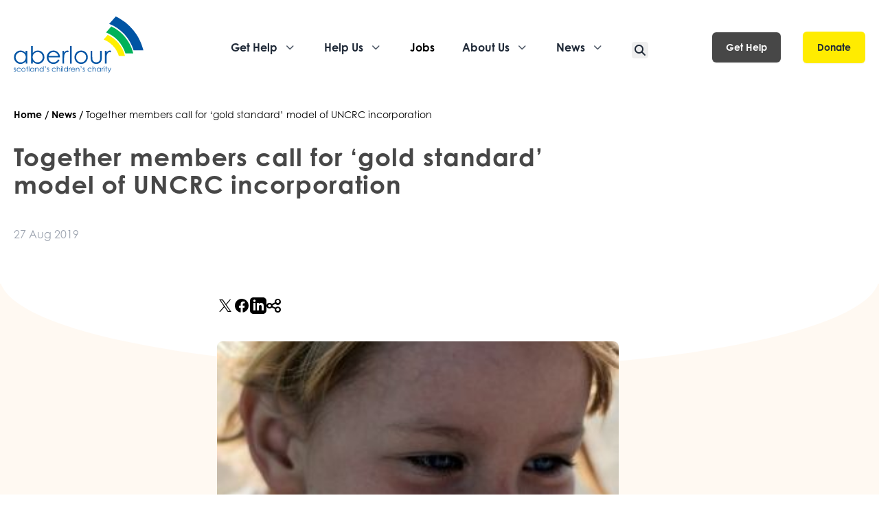

--- FILE ---
content_type: text/html;charset=utf-8
request_url: https://www.aberlour.org.uk/news-item/together-members-call-for-gold-standard-model-of-uncrc-incorporation
body_size: 33559
content:
<!DOCTYPE html><html  lang="en"><head><meta charset="utf-8">
<meta name="viewport" content="width=device-width, initial-scale=1, maximum-scale=5">
<title>Aberlour | Together members call for ‘gold standard’ model of UNCRC incorporation</title>
<style>*,:after,:before{--tw-border-spacing-x:0;--tw-border-spacing-y:0;--tw-translate-x:0;--tw-translate-y:0;--tw-rotate:0;--tw-skew-x:0;--tw-skew-y:0;--tw-scale-x:1;--tw-scale-y:1;--tw-pan-x: ;--tw-pan-y: ;--tw-pinch-zoom: ;--tw-scroll-snap-strictness:proximity;--tw-gradient-from-position: ;--tw-gradient-via-position: ;--tw-gradient-to-position: ;--tw-ordinal: ;--tw-slashed-zero: ;--tw-numeric-figure: ;--tw-numeric-spacing: ;--tw-numeric-fraction: ;--tw-ring-inset: ;--tw-ring-offset-width:0px;--tw-ring-offset-color:#fff;--tw-ring-color:rgba(59,130,246,.5);--tw-ring-offset-shadow:0 0 #0000;--tw-ring-shadow:0 0 #0000;--tw-shadow:0 0 #0000;--tw-shadow-colored:0 0 #0000;--tw-blur: ;--tw-brightness: ;--tw-contrast: ;--tw-grayscale: ;--tw-hue-rotate: ;--tw-invert: ;--tw-saturate: ;--tw-sepia: ;--tw-drop-shadow: ;--tw-backdrop-blur: ;--tw-backdrop-brightness: ;--tw-backdrop-contrast: ;--tw-backdrop-grayscale: ;--tw-backdrop-hue-rotate: ;--tw-backdrop-invert: ;--tw-backdrop-opacity: ;--tw-backdrop-saturate: ;--tw-backdrop-sepia: ;--tw-contain-size: ;--tw-contain-layout: ;--tw-contain-paint: ;--tw-contain-style: }::backdrop{--tw-border-spacing-x:0;--tw-border-spacing-y:0;--tw-translate-x:0;--tw-translate-y:0;--tw-rotate:0;--tw-skew-x:0;--tw-skew-y:0;--tw-scale-x:1;--tw-scale-y:1;--tw-pan-x: ;--tw-pan-y: ;--tw-pinch-zoom: ;--tw-scroll-snap-strictness:proximity;--tw-gradient-from-position: ;--tw-gradient-via-position: ;--tw-gradient-to-position: ;--tw-ordinal: ;--tw-slashed-zero: ;--tw-numeric-figure: ;--tw-numeric-spacing: ;--tw-numeric-fraction: ;--tw-ring-inset: ;--tw-ring-offset-width:0px;--tw-ring-offset-color:#fff;--tw-ring-color:rgba(59,130,246,.5);--tw-ring-offset-shadow:0 0 #0000;--tw-ring-shadow:0 0 #0000;--tw-shadow:0 0 #0000;--tw-shadow-colored:0 0 #0000;--tw-blur: ;--tw-brightness: ;--tw-contrast: ;--tw-grayscale: ;--tw-hue-rotate: ;--tw-invert: ;--tw-saturate: ;--tw-sepia: ;--tw-drop-shadow: ;--tw-backdrop-blur: ;--tw-backdrop-brightness: ;--tw-backdrop-contrast: ;--tw-backdrop-grayscale: ;--tw-backdrop-hue-rotate: ;--tw-backdrop-invert: ;--tw-backdrop-opacity: ;--tw-backdrop-saturate: ;--tw-backdrop-sepia: ;--tw-contain-size: ;--tw-contain-layout: ;--tw-contain-paint: ;--tw-contain-style: }/*! tailwindcss v3.4.17 | MIT License | https://tailwindcss.com*/*,:after,:before{border:0 solid #e5e7eb;box-sizing:border-box}:after,:before{--tw-content:""}:host,html{line-height:1.5;-webkit-text-size-adjust:100%;font-family:century-gothic;font-feature-settings:normal;font-variation-settings:normal;-moz-tab-size:4;-o-tab-size:4;tab-size:4;-webkit-tap-highlight-color:transparent}body{line-height:inherit;margin:0}hr{border-top-width:1px;color:inherit;height:0}abbr:where([title]){-webkit-text-decoration:underline dotted;text-decoration:underline dotted}h1,h2,h3,h4,h5,h6{font-size:inherit;font-weight:inherit}a{color:inherit;text-decoration:inherit}b,strong{font-weight:bolder}code,kbd,pre,samp{font-family:ui-monospace,SFMono-Regular,Menlo,Monaco,Consolas,Liberation Mono,Courier New,monospace;font-feature-settings:normal;font-size:1em;font-variation-settings:normal}small{font-size:80%}sub,sup{font-size:75%;line-height:0;position:relative;vertical-align:baseline}sub{bottom:-.25em}sup{top:-.5em}table{border-collapse:collapse;border-color:inherit;text-indent:0}button,input,optgroup,select,textarea{color:inherit;font-family:inherit;font-feature-settings:inherit;font-size:100%;font-variation-settings:inherit;font-weight:inherit;letter-spacing:inherit;line-height:inherit;margin:0;padding:0}button,select{text-transform:none}button,input:where([type=button]),input:where([type=reset]),input:where([type=submit]){-webkit-appearance:button;background-color:transparent;background-image:none}:-moz-focusring{outline:auto}:-moz-ui-invalid{box-shadow:none}progress{vertical-align:baseline}::-webkit-inner-spin-button,::-webkit-outer-spin-button{height:auto}[type=search]{-webkit-appearance:textfield;outline-offset:-2px}::-webkit-search-decoration{-webkit-appearance:none}::-webkit-file-upload-button{-webkit-appearance:button;font:inherit}summary{display:list-item}blockquote,dd,dl,figure,h1,h2,h3,h4,h5,h6,hr,p,pre{margin:0}fieldset{margin:0}fieldset,legend{padding:0}menu,ol,ul{list-style:none;margin:0;padding:0}dialog{padding:0}textarea{resize:vertical}input::-moz-placeholder,textarea::-moz-placeholder{color:#9ca3af;opacity:1}input::placeholder,textarea::placeholder{color:#9ca3af;opacity:1}[role=button],button{cursor:pointer}:disabled{cursor:default}audio,canvas,embed,iframe,img,object,svg,video{display:block;vertical-align:middle}img,video{height:auto;max-width:100%}[hidden]:where(:not([hidden=until-found])){display:none}[multiple],[type=date],[type=datetime-local],[type=email],[type=month],[type=number],[type=password],[type=search],[type=tel],[type=text],[type=time],[type=url],[type=week],input:where(:not([type])),select,textarea{-webkit-appearance:none;-moz-appearance:none;appearance:none;background-color:#fff;border-color:#6b7280;border-radius:0;border-width:1px;font-size:1rem;line-height:1.5rem;padding:.5rem .75rem;--tw-shadow:0 0 #0000}[multiple]:focus,[type=date]:focus,[type=datetime-local]:focus,[type=email]:focus,[type=month]:focus,[type=number]:focus,[type=password]:focus,[type=search]:focus,[type=tel]:focus,[type=text]:focus,[type=time]:focus,[type=url]:focus,[type=week]:focus,input:where(:not([type])):focus,select:focus,textarea:focus{outline:2px solid transparent;outline-offset:2px;--tw-ring-inset:var(--tw-empty, );--tw-ring-offset-width:0px;--tw-ring-offset-color:#fff;--tw-ring-color:#2563eb;--tw-ring-offset-shadow:var(--tw-ring-inset) 0 0 0 var(--tw-ring-offset-width) var(--tw-ring-offset-color);--tw-ring-shadow:var(--tw-ring-inset) 0 0 0 calc(1px + var(--tw-ring-offset-width)) var(--tw-ring-color);border-color:#2563eb;box-shadow:var(--tw-ring-offset-shadow),var(--tw-ring-shadow),var(--tw-shadow)}input::-moz-placeholder,textarea::-moz-placeholder{color:#6b7280;opacity:1}input::placeholder,textarea::placeholder{color:#6b7280;opacity:1}::-webkit-datetime-edit-fields-wrapper{padding:0}::-webkit-date-and-time-value{min-height:1.5em;text-align:inherit}::-webkit-datetime-edit{display:inline-flex}::-webkit-datetime-edit,::-webkit-datetime-edit-day-field,::-webkit-datetime-edit-hour-field,::-webkit-datetime-edit-meridiem-field,::-webkit-datetime-edit-millisecond-field,::-webkit-datetime-edit-minute-field,::-webkit-datetime-edit-month-field,::-webkit-datetime-edit-second-field,::-webkit-datetime-edit-year-field{padding-bottom:0;padding-top:0}select{background-image:url("data:image/svg+xml;charset=utf-8,%3Csvg xmlns='http://www.w3.org/2000/svg' fill='none' viewBox='0 0 20 20'%3E%3Cpath stroke='%236b7280' stroke-linecap='round' stroke-linejoin='round' stroke-width='1.5' d='m6 8 4 4 4-4'/%3E%3C/svg%3E");background-position:right .5rem center;background-repeat:no-repeat;background-size:1.5em 1.5em;padding-right:2.5rem;-webkit-print-color-adjust:exact;print-color-adjust:exact}[multiple],[size]:where(select:not([size="1"])){background-image:none;background-position:0 0;background-repeat:unset;background-size:initial;padding-right:.75rem;-webkit-print-color-adjust:unset;print-color-adjust:unset}[type=checkbox],[type=radio]{-webkit-appearance:none;-moz-appearance:none;appearance:none;background-color:#fff;background-origin:border-box;border-color:#6b7280;border-width:1px;color:#2563eb;display:inline-block;flex-shrink:0;height:1rem;padding:0;-webkit-print-color-adjust:exact;print-color-adjust:exact;-webkit-user-select:none;-moz-user-select:none;user-select:none;vertical-align:middle;width:1rem;--tw-shadow:0 0 #0000}[type=checkbox]{border-radius:0}[type=radio]{border-radius:100%}[type=checkbox]:focus,[type=radio]:focus{outline:2px solid transparent;outline-offset:2px;--tw-ring-inset:var(--tw-empty, );--tw-ring-offset-width:2px;--tw-ring-offset-color:#fff;--tw-ring-color:#2563eb;--tw-ring-offset-shadow:var(--tw-ring-inset) 0 0 0 var(--tw-ring-offset-width) var(--tw-ring-offset-color);--tw-ring-shadow:var(--tw-ring-inset) 0 0 0 calc(2px + var(--tw-ring-offset-width)) var(--tw-ring-color);box-shadow:var(--tw-ring-offset-shadow),var(--tw-ring-shadow),var(--tw-shadow)}[type=checkbox]:checked,[type=radio]:checked{background-color:currentColor;background-position:50%;background-repeat:no-repeat;background-size:100% 100%;border-color:transparent}[type=checkbox]:checked{background-image:url("data:image/svg+xml;charset=utf-8,%3Csvg xmlns='http://www.w3.org/2000/svg' fill='%23fff' viewBox='0 0 16 16'%3E%3Cpath d='M12.207 4.793a1 1 0 0 1 0 1.414l-5 5a1 1 0 0 1-1.414 0l-2-2a1 1 0 0 1 1.414-1.414L6.5 9.086l4.293-4.293a1 1 0 0 1 1.414 0'/%3E%3C/svg%3E")}@media (forced-colors:active){[type=checkbox]:checked{-webkit-appearance:auto;-moz-appearance:auto;appearance:auto}}[type=radio]:checked{background-image:url("data:image/svg+xml;charset=utf-8,%3Csvg xmlns='http://www.w3.org/2000/svg' fill='%23fff' viewBox='0 0 16 16'%3E%3Ccircle cx='8' cy='8' r='3'/%3E%3C/svg%3E")}@media (forced-colors:active){[type=radio]:checked{-webkit-appearance:auto;-moz-appearance:auto;appearance:auto}}[type=checkbox]:checked:focus,[type=checkbox]:checked:hover,[type=radio]:checked:focus,[type=radio]:checked:hover{background-color:currentColor;border-color:transparent}[type=checkbox]:indeterminate{background-color:currentColor;background-image:url("data:image/svg+xml;charset=utf-8,%3Csvg xmlns='http://www.w3.org/2000/svg' fill='none' viewBox='0 0 16 16'%3E%3Cpath stroke='%23fff' stroke-linecap='round' stroke-linejoin='round' stroke-width='2' d='M4 8h8'/%3E%3C/svg%3E");background-position:50%;background-repeat:no-repeat;background-size:100% 100%;border-color:transparent}@media (forced-colors:active){[type=checkbox]:indeterminate{-webkit-appearance:auto;-moz-appearance:auto;appearance:auto}}[type=checkbox]:indeterminate:focus,[type=checkbox]:indeterminate:hover{background-color:currentColor;border-color:transparent}[type=file]{background:unset;border-color:inherit;border-radius:0;border-width:0;font-size:unset;line-height:inherit;padding:0}[type=file]:focus{outline:1px solid ButtonText;outline:1px auto -webkit-focus-ring-color}.container{width:100%}@media (min-width:640px){.container{max-width:640px}}@media (min-width:768px){.container{max-width:768px}}@media (min-width:1024px){.container{max-width:1024px}}@media (min-width:1280px){.container{max-width:1280px}}@media (min-width:1536px){.container{max-width:1536px}}.prose{color:var(--tw-prose-body);max-width:65ch}.prose :where(p):not(:where([class~=not-prose],[class~=not-prose] *)){margin-bottom:1.25em;margin-top:1.25em}.prose :where([class~=lead]):not(:where([class~=not-prose],[class~=not-prose] *)){color:var(--tw-prose-lead);font-size:1.25em;line-height:1.6;margin-bottom:1.2em;margin-top:1.2em}.prose :where(a):not(:where([class~=not-prose],[class~=not-prose] *)){color:var(--tw-prose-links);font-weight:500;text-decoration:underline}.prose :where(strong):not(:where([class~=not-prose],[class~=not-prose] *)){color:var(--tw-prose-bold);font-weight:600}.prose :where(a strong):not(:where([class~=not-prose],[class~=not-prose] *)){color:inherit}.prose :where(blockquote strong):not(:where([class~=not-prose],[class~=not-prose] *)){color:inherit}.prose :where(thead th strong):not(:where([class~=not-prose],[class~=not-prose] *)){color:inherit}.prose :where(ol):not(:where([class~=not-prose],[class~=not-prose] *)){list-style-type:decimal;margin-bottom:1.25em;margin-top:1.25em;padding-inline-start:1.625em}.prose :where(ol[type=A]):not(:where([class~=not-prose],[class~=not-prose] *)){list-style-type:upper-alpha}.prose :where(ol[type=a]):not(:where([class~=not-prose],[class~=not-prose] *)){list-style-type:lower-alpha}.prose :where(ol[type=A s]):not(:where([class~=not-prose],[class~=not-prose] *)){list-style-type:upper-alpha}.prose :where(ol[type=a s]):not(:where([class~=not-prose],[class~=not-prose] *)){list-style-type:lower-alpha}.prose :where(ol[type=I]):not(:where([class~=not-prose],[class~=not-prose] *)){list-style-type:upper-roman}.prose :where(ol[type=i]):not(:where([class~=not-prose],[class~=not-prose] *)){list-style-type:lower-roman}.prose :where(ol[type=I s]):not(:where([class~=not-prose],[class~=not-prose] *)){list-style-type:upper-roman}.prose :where(ol[type=i s]):not(:where([class~=not-prose],[class~=not-prose] *)){list-style-type:lower-roman}.prose :where(ol[type="1"]):not(:where([class~=not-prose],[class~=not-prose] *)){list-style-type:decimal}.prose :where(ul):not(:where([class~=not-prose],[class~=not-prose] *)){list-style-type:disc;margin-bottom:1.25em;margin-top:1.25em;padding-inline-start:1.625em}.prose :where(ol>li):not(:where([class~=not-prose],[class~=not-prose] *))::marker{color:var(--tw-prose-counters);font-weight:400}.prose :where(ul>li):not(:where([class~=not-prose],[class~=not-prose] *))::marker{color:var(--tw-prose-bullets)}.prose :where(dt):not(:where([class~=not-prose],[class~=not-prose] *)){color:var(--tw-prose-headings);font-weight:600;margin-top:1.25em}.prose :where(hr):not(:where([class~=not-prose],[class~=not-prose] *)){border-color:var(--tw-prose-hr);border-top-width:1px;margin-bottom:3em;margin-top:3em}.prose :where(blockquote):not(:where([class~=not-prose],[class~=not-prose] *)){border-inline-start-color:var(--tw-prose-quote-borders);border-inline-start-width:.25rem;color:var(--tw-prose-quotes);font-style:italic;font-weight:500;margin-bottom:1.6em;margin-top:1.6em;padding-inline-start:1em;quotes:"“""”""‘""’"}.prose :where(blockquote p:first-of-type):not(:where([class~=not-prose],[class~=not-prose] *)):before{content:open-quote}.prose :where(blockquote p:last-of-type):not(:where([class~=not-prose],[class~=not-prose] *)):after{content:close-quote}.prose :where(h1):not(:where([class~=not-prose],[class~=not-prose] *)){color:var(--tw-prose-headings);font-size:2.25em;font-weight:800;line-height:1.1111111;margin-bottom:.8888889em;margin-top:0}.prose :where(h1 strong):not(:where([class~=not-prose],[class~=not-prose] *)){color:inherit;font-weight:900}.prose :where(h2):not(:where([class~=not-prose],[class~=not-prose] *)){color:var(--tw-prose-headings);font-size:1.5em;font-weight:700;line-height:1.3333333;margin-bottom:1em;margin-top:2em}.prose :where(h2 strong):not(:where([class~=not-prose],[class~=not-prose] *)){color:inherit;font-weight:800}.prose :where(h3):not(:where([class~=not-prose],[class~=not-prose] *)){color:var(--tw-prose-headings);font-size:1.25em;font-weight:600;line-height:1.6;margin-bottom:.6em;margin-top:1.6em}.prose :where(h3 strong):not(:where([class~=not-prose],[class~=not-prose] *)){color:inherit;font-weight:700}.prose :where(h4):not(:where([class~=not-prose],[class~=not-prose] *)){color:var(--tw-prose-headings);font-weight:600;line-height:1.5;margin-bottom:.5em;margin-top:1.5em}.prose :where(h4 strong):not(:where([class~=not-prose],[class~=not-prose] *)){color:inherit;font-weight:700}.prose :where(img):not(:where([class~=not-prose],[class~=not-prose] *)){margin-bottom:2em;margin-top:2em}.prose :where(picture):not(:where([class~=not-prose],[class~=not-prose] *)){display:block;margin-bottom:2em;margin-top:2em}.prose :where(video):not(:where([class~=not-prose],[class~=not-prose] *)){margin-bottom:2em;margin-top:2em}.prose :where(kbd):not(:where([class~=not-prose],[class~=not-prose] *)){border-radius:.3125rem;box-shadow:0 0 0 1px rgb(var(--tw-prose-kbd-shadows)/10%),0 3px rgb(var(--tw-prose-kbd-shadows)/10%);color:var(--tw-prose-kbd);font-family:inherit;font-size:.875em;font-weight:500;padding-inline-end:.375em;padding-bottom:.1875em;padding-top:.1875em;padding-inline-start:.375em}.prose :where(code):not(:where([class~=not-prose],[class~=not-prose] *)){color:var(--tw-prose-code);font-size:.875em;font-weight:600}.prose :where(code):not(:where([class~=not-prose],[class~=not-prose] *)):before{content:"`"}.prose :where(code):not(:where([class~=not-prose],[class~=not-prose] *)):after{content:"`"}.prose :where(a code):not(:where([class~=not-prose],[class~=not-prose] *)){color:inherit}.prose :where(h1 code):not(:where([class~=not-prose],[class~=not-prose] *)){color:inherit}.prose :where(h2 code):not(:where([class~=not-prose],[class~=not-prose] *)){color:inherit;font-size:.875em}.prose :where(h3 code):not(:where([class~=not-prose],[class~=not-prose] *)){color:inherit;font-size:.9em}.prose :where(h4 code):not(:where([class~=not-prose],[class~=not-prose] *)){color:inherit}.prose :where(blockquote code):not(:where([class~=not-prose],[class~=not-prose] *)){color:inherit}.prose :where(thead th code):not(:where([class~=not-prose],[class~=not-prose] *)){color:inherit}.prose :where(pre):not(:where([class~=not-prose],[class~=not-prose] *)){background-color:var(--tw-prose-pre-bg);border-radius:.375rem;color:var(--tw-prose-pre-code);font-size:.875em;font-weight:400;line-height:1.7142857;margin-bottom:1.7142857em;margin-top:1.7142857em;overflow-x:auto;padding-inline-end:1.1428571em;padding-bottom:.8571429em;padding-top:.8571429em;padding-inline-start:1.1428571em}.prose :where(pre code):not(:where([class~=not-prose],[class~=not-prose] *)){background-color:transparent;border-radius:0;border-width:0;color:inherit;font-family:inherit;font-size:inherit;font-weight:inherit;line-height:inherit;padding:0}.prose :where(pre code):not(:where([class~=not-prose],[class~=not-prose] *)):before{content:none}.prose :where(pre code):not(:where([class~=not-prose],[class~=not-prose] *)):after{content:none}.prose :where(table):not(:where([class~=not-prose],[class~=not-prose] *)){font-size:.875em;line-height:1.7142857;margin-bottom:2em;margin-top:2em;table-layout:auto;width:100%}.prose :where(thead):not(:where([class~=not-prose],[class~=not-prose] *)){border-bottom-color:var(--tw-prose-th-borders);border-bottom-width:1px}.prose :where(thead th):not(:where([class~=not-prose],[class~=not-prose] *)){color:var(--tw-prose-headings);font-weight:600;padding-inline-end:.5714286em;padding-bottom:.5714286em;padding-inline-start:.5714286em;vertical-align:bottom}.prose :where(tbody tr):not(:where([class~=not-prose],[class~=not-prose] *)){border-bottom-color:var(--tw-prose-td-borders);border-bottom-width:1px}.prose :where(tbody tr:last-child):not(:where([class~=not-prose],[class~=not-prose] *)){border-bottom-width:0}.prose :where(tbody td):not(:where([class~=not-prose],[class~=not-prose] *)){vertical-align:baseline}.prose :where(tfoot):not(:where([class~=not-prose],[class~=not-prose] *)){border-top-color:var(--tw-prose-th-borders);border-top-width:1px}.prose :where(tfoot td):not(:where([class~=not-prose],[class~=not-prose] *)){vertical-align:top}.prose :where(th,td):not(:where([class~=not-prose],[class~=not-prose] *)){text-align:start}.prose :where(figure>*):not(:where([class~=not-prose],[class~=not-prose] *)){margin-bottom:0;margin-top:0}.prose :where(figcaption):not(:where([class~=not-prose],[class~=not-prose] *)){color:var(--tw-prose-captions);font-size:.875em;line-height:1.4285714;margin-top:.8571429em}.prose{--tw-prose-body:#374151;--tw-prose-headings:#111827;--tw-prose-lead:#4b5563;--tw-prose-links:#111827;--tw-prose-bold:#111827;--tw-prose-counters:#6b7280;--tw-prose-bullets:#d1d5db;--tw-prose-hr:#e5e7eb;--tw-prose-quotes:#111827;--tw-prose-quote-borders:#e5e7eb;--tw-prose-captions:#6b7280;--tw-prose-kbd:#111827;--tw-prose-kbd-shadows:17 24 39;--tw-prose-code:#111827;--tw-prose-pre-code:#e5e7eb;--tw-prose-pre-bg:#1f2937;--tw-prose-th-borders:#d1d5db;--tw-prose-td-borders:#e5e7eb;--tw-prose-invert-body:#d1d5db;--tw-prose-invert-headings:#fff;--tw-prose-invert-lead:#9ca3af;--tw-prose-invert-links:#fff;--tw-prose-invert-bold:#fff;--tw-prose-invert-counters:#9ca3af;--tw-prose-invert-bullets:#4b5563;--tw-prose-invert-hr:#374151;--tw-prose-invert-quotes:#f3f4f6;--tw-prose-invert-quote-borders:#374151;--tw-prose-invert-captions:#9ca3af;--tw-prose-invert-kbd:#fff;--tw-prose-invert-kbd-shadows:255 255 255;--tw-prose-invert-code:#fff;--tw-prose-invert-pre-code:#d1d5db;--tw-prose-invert-pre-bg:rgba(0,0,0,.5);--tw-prose-invert-th-borders:#4b5563;--tw-prose-invert-td-borders:#374151;font-size:1rem;line-height:1.75}.prose :where(picture>img):not(:where([class~=not-prose],[class~=not-prose] *)){margin-bottom:0;margin-top:0}.prose :where(li):not(:where([class~=not-prose],[class~=not-prose] *)){margin-bottom:.5em;margin-top:.5em}.prose :where(ol>li):not(:where([class~=not-prose],[class~=not-prose] *)){padding-inline-start:.375em}.prose :where(ul>li):not(:where([class~=not-prose],[class~=not-prose] *)){padding-inline-start:.375em}.prose :where(.prose>ul>li p):not(:where([class~=not-prose],[class~=not-prose] *)){margin-bottom:.75em;margin-top:.75em}.prose :where(.prose>ul>li>p:first-child):not(:where([class~=not-prose],[class~=not-prose] *)){margin-top:1.25em}.prose :where(.prose>ul>li>p:last-child):not(:where([class~=not-prose],[class~=not-prose] *)){margin-bottom:1.25em}.prose :where(.prose>ol>li>p:first-child):not(:where([class~=not-prose],[class~=not-prose] *)){margin-top:1.25em}.prose :where(.prose>ol>li>p:last-child):not(:where([class~=not-prose],[class~=not-prose] *)){margin-bottom:1.25em}.prose :where(ul ul,ul ol,ol ul,ol ol):not(:where([class~=not-prose],[class~=not-prose] *)){margin-bottom:.75em;margin-top:.75em}.prose :where(dl):not(:where([class~=not-prose],[class~=not-prose] *)){margin-bottom:1.25em;margin-top:1.25em}.prose :where(dd):not(:where([class~=not-prose],[class~=not-prose] *)){margin-top:.5em;padding-inline-start:1.625em}.prose :where(hr+*):not(:where([class~=not-prose],[class~=not-prose] *)){margin-top:0}.prose :where(h2+*):not(:where([class~=not-prose],[class~=not-prose] *)){margin-top:0}.prose :where(h3+*):not(:where([class~=not-prose],[class~=not-prose] *)){margin-top:0}.prose :where(h4+*):not(:where([class~=not-prose],[class~=not-prose] *)){margin-top:0}.prose :where(thead th:first-child):not(:where([class~=not-prose],[class~=not-prose] *)){padding-inline-start:0}.prose :where(thead th:last-child):not(:where([class~=not-prose],[class~=not-prose] *)){padding-inline-end:0}.prose :where(tbody td,tfoot td):not(:where([class~=not-prose],[class~=not-prose] *)){padding-inline-end:.5714286em;padding-bottom:.5714286em;padding-top:.5714286em;padding-inline-start:.5714286em}.prose :where(tbody td:first-child,tfoot td:first-child):not(:where([class~=not-prose],[class~=not-prose] *)){padding-inline-start:0}.prose :where(tbody td:last-child,tfoot td:last-child):not(:where([class~=not-prose],[class~=not-prose] *)){padding-inline-end:0}.prose :where(figure):not(:where([class~=not-prose],[class~=not-prose] *)){margin-bottom:2em;margin-top:2em}.prose :where(.prose>:first-child):not(:where([class~=not-prose],[class~=not-prose] *)){margin-top:0}.prose :where(.prose>:last-child):not(:where([class~=not-prose],[class~=not-prose] *)){margin-bottom:0}.prose-lg{font-size:1.125rem;line-height:1.7777778}.prose-lg :where(p):not(:where([class~=not-prose],[class~=not-prose] *)){margin-bottom:1.3333333em;margin-top:1.3333333em}.prose-lg :where([class~=lead]):not(:where([class~=not-prose],[class~=not-prose] *)){font-size:1.2222222em;line-height:1.4545455;margin-bottom:1.0909091em;margin-top:1.0909091em}.prose-lg :where(blockquote):not(:where([class~=not-prose],[class~=not-prose] *)){margin-bottom:1.6666667em;margin-top:1.6666667em;padding-inline-start:1em}.prose-lg :where(h1):not(:where([class~=not-prose],[class~=not-prose] *)){font-size:2.6666667em;line-height:1;margin-bottom:.8333333em;margin-top:0}.prose-lg :where(h2):not(:where([class~=not-prose],[class~=not-prose] *)){font-size:1.6666667em;line-height:1.3333333;margin-bottom:1.0666667em;margin-top:1.8666667em}.prose-lg :where(h3):not(:where([class~=not-prose],[class~=not-prose] *)){font-size:1.3333333em;line-height:1.5;margin-bottom:.6666667em;margin-top:1.6666667em}.prose-lg :where(h4):not(:where([class~=not-prose],[class~=not-prose] *)){line-height:1.5555556;margin-bottom:.4444444em;margin-top:1.7777778em}.prose-lg :where(img):not(:where([class~=not-prose],[class~=not-prose] *)){margin-bottom:1.7777778em;margin-top:1.7777778em}.prose-lg :where(picture):not(:where([class~=not-prose],[class~=not-prose] *)){margin-bottom:1.7777778em;margin-top:1.7777778em}.prose-lg :where(picture>img):not(:where([class~=not-prose],[class~=not-prose] *)){margin-bottom:0;margin-top:0}.prose-lg :where(video):not(:where([class~=not-prose],[class~=not-prose] *)){margin-bottom:1.7777778em;margin-top:1.7777778em}.prose-lg :where(kbd):not(:where([class~=not-prose],[class~=not-prose] *)){border-radius:.3125rem;font-size:.8888889em;padding-inline-end:.4444444em;padding-bottom:.2222222em;padding-top:.2222222em;padding-inline-start:.4444444em}.prose-lg :where(code):not(:where([class~=not-prose],[class~=not-prose] *)){font-size:.8888889em}.prose-lg :where(h2 code):not(:where([class~=not-prose],[class~=not-prose] *)){font-size:.8666667em}.prose-lg :where(h3 code):not(:where([class~=not-prose],[class~=not-prose] *)){font-size:.875em}.prose-lg :where(pre):not(:where([class~=not-prose],[class~=not-prose] *)){border-radius:.375rem;font-size:.8888889em;line-height:1.75;margin-bottom:2em;margin-top:2em;padding-inline-end:1.5em;padding-bottom:1em;padding-top:1em;padding-inline-start:1.5em}.prose-lg :where(ol):not(:where([class~=not-prose],[class~=not-prose] *)){margin-bottom:1.3333333em;margin-top:1.3333333em;padding-inline-start:1.5555556em}.prose-lg :where(ul):not(:where([class~=not-prose],[class~=not-prose] *)){margin-bottom:1.3333333em;margin-top:1.3333333em;padding-inline-start:1.5555556em}.prose-lg :where(li):not(:where([class~=not-prose],[class~=not-prose] *)){margin-bottom:.6666667em;margin-top:.6666667em}.prose-lg :where(ol>li):not(:where([class~=not-prose],[class~=not-prose] *)){padding-inline-start:.4444444em}.prose-lg :where(ul>li):not(:where([class~=not-prose],[class~=not-prose] *)){padding-inline-start:.4444444em}.prose-lg :where(.prose-lg>ul>li p):not(:where([class~=not-prose],[class~=not-prose] *)){margin-bottom:.8888889em;margin-top:.8888889em}.prose-lg :where(.prose-lg>ul>li>p:first-child):not(:where([class~=not-prose],[class~=not-prose] *)){margin-top:1.3333333em}.prose-lg :where(.prose-lg>ul>li>p:last-child):not(:where([class~=not-prose],[class~=not-prose] *)){margin-bottom:1.3333333em}.prose-lg :where(.prose-lg>ol>li>p:first-child):not(:where([class~=not-prose],[class~=not-prose] *)){margin-top:1.3333333em}.prose-lg :where(.prose-lg>ol>li>p:last-child):not(:where([class~=not-prose],[class~=not-prose] *)){margin-bottom:1.3333333em}.prose-lg :where(ul ul,ul ol,ol ul,ol ol):not(:where([class~=not-prose],[class~=not-prose] *)){margin-bottom:.8888889em;margin-top:.8888889em}.prose-lg :where(dl):not(:where([class~=not-prose],[class~=not-prose] *)){margin-bottom:1.3333333em;margin-top:1.3333333em}.prose-lg :where(dt):not(:where([class~=not-prose],[class~=not-prose] *)){margin-top:1.3333333em}.prose-lg :where(dd):not(:where([class~=not-prose],[class~=not-prose] *)){margin-top:.6666667em;padding-inline-start:1.5555556em}.prose-lg :where(hr):not(:where([class~=not-prose],[class~=not-prose] *)){margin-bottom:3.1111111em;margin-top:3.1111111em}.prose-lg :where(hr+*):not(:where([class~=not-prose],[class~=not-prose] *)){margin-top:0}.prose-lg :where(h2+*):not(:where([class~=not-prose],[class~=not-prose] *)){margin-top:0}.prose-lg :where(h3+*):not(:where([class~=not-prose],[class~=not-prose] *)){margin-top:0}.prose-lg :where(h4+*):not(:where([class~=not-prose],[class~=not-prose] *)){margin-top:0}.prose-lg :where(table):not(:where([class~=not-prose],[class~=not-prose] *)){font-size:.8888889em;line-height:1.5}.prose-lg :where(thead th):not(:where([class~=not-prose],[class~=not-prose] *)){padding-inline-end:.75em;padding-bottom:.75em;padding-inline-start:.75em}.prose-lg :where(thead th:first-child):not(:where([class~=not-prose],[class~=not-prose] *)){padding-inline-start:0}.prose-lg :where(thead th:last-child):not(:where([class~=not-prose],[class~=not-prose] *)){padding-inline-end:0}.prose-lg :where(tbody td,tfoot td):not(:where([class~=not-prose],[class~=not-prose] *)){padding-inline-end:.75em;padding-bottom:.75em;padding-top:.75em;padding-inline-start:.75em}.prose-lg :where(tbody td:first-child,tfoot td:first-child):not(:where([class~=not-prose],[class~=not-prose] *)){padding-inline-start:0}.prose-lg :where(tbody td:last-child,tfoot td:last-child):not(:where([class~=not-prose],[class~=not-prose] *)){padding-inline-end:0}.prose-lg :where(figure):not(:where([class~=not-prose],[class~=not-prose] *)){margin-bottom:1.7777778em;margin-top:1.7777778em}.prose-lg :where(figure>*):not(:where([class~=not-prose],[class~=not-prose] *)){margin-bottom:0;margin-top:0}.prose-lg :where(figcaption):not(:where([class~=not-prose],[class~=not-prose] *)){font-size:.8888889em;line-height:1.5;margin-top:1em}.prose-lg :where(.prose-lg>:first-child):not(:where([class~=not-prose],[class~=not-prose] *)){margin-top:0}.prose-lg :where(.prose-lg>:last-child):not(:where([class~=not-prose],[class~=not-prose] *)){margin-bottom:0}.prose-stone{--tw-prose-body:#44403c;--tw-prose-headings:#1c1917;--tw-prose-lead:#57534e;--tw-prose-links:#1c1917;--tw-prose-bold:#1c1917;--tw-prose-counters:#78716c;--tw-prose-bullets:#d6d3d1;--tw-prose-hr:#e7e5e4;--tw-prose-quotes:#1c1917;--tw-prose-quote-borders:#e7e5e4;--tw-prose-captions:#78716c;--tw-prose-kbd:#1c1917;--tw-prose-kbd-shadows:28 25 23;--tw-prose-code:#1c1917;--tw-prose-pre-code:#e7e5e4;--tw-prose-pre-bg:#292524;--tw-prose-th-borders:#d6d3d1;--tw-prose-td-borders:#e7e5e4;--tw-prose-invert-body:#d6d3d1;--tw-prose-invert-headings:#fff;--tw-prose-invert-lead:#a8a29e;--tw-prose-invert-links:#fff;--tw-prose-invert-bold:#fff;--tw-prose-invert-counters:#a8a29e;--tw-prose-invert-bullets:#57534e;--tw-prose-invert-hr:#44403c;--tw-prose-invert-quotes:#f5f5f4;--tw-prose-invert-quote-borders:#44403c;--tw-prose-invert-captions:#a8a29e;--tw-prose-invert-kbd:#fff;--tw-prose-invert-kbd-shadows:255 255 255;--tw-prose-invert-code:#fff;--tw-prose-invert-pre-code:#d6d3d1;--tw-prose-invert-pre-bg:rgba(0,0,0,.5);--tw-prose-invert-th-borders:#57534e;--tw-prose-invert-td-borders:#44403c}.prose-indigo{--tw-prose-links:#4f46e5;--tw-prose-invert-links:#6366f1}.sr-only{height:1px;margin:-1px;overflow:hidden;padding:0;position:absolute;width:1px;clip:rect(0,0,0,0);border-width:0;white-space:nowrap}.pointer-events-none{pointer-events:none}.visible{visibility:visible}.static{position:static}.fixed{position:fixed}.absolute{position:absolute}.relative{position:relative}.sticky{position:sticky}.inset-0{top:0;right:0;bottom:0;left:0}.inset-x-0{left:0;right:0}.inset-y-0{bottom:0;top:0}.-left-10{left:-2.5rem}.-right-0{right:0}.-right-0\.5{right:-.125rem}.-right-1{right:-.25rem}.-right-1\.5{right:-.375rem}.-right-1\/2{right:-50%}.-right-1\/3{right:-33.333333%}.-right-1\/4{right:-25%}.-right-10{right:-2.5rem}.-right-11{right:-2.75rem}.-right-12{right:-3rem}.-right-14{right:-3.5rem}.-right-16{right:-4rem}.-right-2{right:-.5rem}.-right-2\.5{right:-.625rem}.-right-2\/3{right:-66.666667%}.-right-2\/4{right:-50%}.-right-20{right:-5rem}.-right-24{right:-6rem}.-right-28{right:-7rem}.-right-3{right:-.75rem}.-right-3\.5{right:-.875rem}.-right-3\/4{right:-75%}.-right-32{right:-8rem}.-right-36{right:-9rem}.-right-4{right:-1rem}.-right-40{right:-10rem}.-right-44{right:-11rem}.-right-48{right:-12rem}.-right-5{right:-1.25rem}.-right-52{right:-13rem}.-right-56{right:-14rem}.-right-6{right:-1.5rem}.-right-60{right:-15rem}.-right-64{right:-16rem}.-right-7{right:-1.75rem}.-right-72{right:-18rem}.-right-8{right:-2rem}.-right-80{right:-20rem}.-right-9{right:-2.25rem}.-right-96{right:-24rem}.-right-full{right:-100%}.-right-px{right:-1px}.-top-0{top:0}.-top-0\.5{top:-.125rem}.-top-1{top:-.25rem}.-top-1\.5{top:-.375rem}.-top-1\/2{top:-50%}.-top-1\/3{top:-33.333333%}.-top-1\/4{top:-25%}.-top-10{top:-2.5rem}.-top-11{top:-2.75rem}.-top-12{top:-3rem}.-top-14{top:-3.5rem}.-top-16{top:-4rem}.-top-2{top:-.5rem}.-top-2\.5{top:-.625rem}.-top-2\/3{top:-66.666667%}.-top-2\/4{top:-50%}.-top-20{top:-5rem}.-top-24{top:-6rem}.-top-28{top:-7rem}.-top-3{top:-.75rem}.-top-3\.5{top:-.875rem}.-top-3\/4{top:-75%}.-top-32{top:-8rem}.-top-36{top:-9rem}.-top-4{top:-1rem}.-top-40{top:-10rem}.-top-44{top:-11rem}.-top-48{top:-12rem}.-top-5{top:-1.25rem}.-top-52{top:-13rem}.-top-56{top:-14rem}.-top-6{top:-1.5rem}.-top-60{top:-15rem}.-top-64{top:-16rem}.-top-7{top:-1.75rem}.-top-72{top:-18rem}.-top-8{top:-2rem}.-top-80{top:-20rem}.-top-9{top:-2.25rem}.-top-96{top:-24rem}.-top-full{top:-100%}.-top-px{top:-1px}.bottom-0{bottom:0}.bottom-10{bottom:2.5rem}.bottom-24{bottom:6rem}.bottom-7{bottom:1.75rem}.left-0{left:0}.left-1\/2{left:50%}.left-12{left:3rem}.left-16{left:4rem}.left-2\.5{left:.625rem}.left-20{left:5rem}.left-28{left:7rem}.left-96{left:24rem}.right-0{right:0}.right-0\.5{right:.125rem}.right-1{right:.25rem}.right-1\.5{right:.375rem}.right-1\/2{right:50%}.right-1\/3{right:33.333333%}.right-1\/4{right:25%}.right-10{right:2.5rem}.right-11{right:2.75rem}.right-12{right:3rem}.right-14{right:3.5rem}.right-16{right:4rem}.right-2{right:.5rem}.right-2\.5{right:.625rem}.right-2\/3{right:66.666667%}.right-2\/4{right:50%}.right-20{right:5rem}.right-24{right:6rem}.right-28{right:7rem}.right-3{right:.75rem}.right-3\.5{right:.875rem}.right-3\/4{right:75%}.right-32{right:8rem}.right-36{right:9rem}.right-4{right:1rem}.right-40{right:10rem}.right-44{right:11rem}.right-48{right:12rem}.right-5{right:1.25rem}.right-52{right:13rem}.right-56{right:14rem}.right-6{right:1.5rem}.right-60{right:15rem}.right-64{right:16rem}.right-7{right:1.75rem}.right-72{right:18rem}.right-8{right:2rem}.right-80{right:20rem}.right-9{right:2.25rem}.right-96{right:24rem}.right-auto{right:auto}.right-full{right:100%}.right-px{right:1px}.top-0{top:0}.top-0\.5{top:.125rem}.top-1{top:.25rem}.top-1\.5{top:.375rem}.top-1\/2{top:50%}.top-1\/3{top:33.333333%}.top-1\/4{top:25%}.top-10{top:2.5rem}.top-11{top:2.75rem}.top-12{top:3rem}.top-14{top:3.5rem}.top-16{top:4rem}.top-2{top:.5rem}.top-2\.5{top:.625rem}.top-2\/3{top:66.666667%}.top-2\/4{top:50%}.top-20{top:5rem}.top-24{top:6rem}.top-28{top:7rem}.top-3{top:.75rem}.top-3\.5{top:.875rem}.top-3\/4{top:75%}.top-32{top:8rem}.top-36{top:9rem}.top-4{top:1rem}.top-40{top:10rem}.top-44{top:11rem}.top-48{top:12rem}.top-5{top:1.25rem}.top-52{top:13rem}.top-56{top:14rem}.top-6{top:1.5rem}.top-60{top:15rem}.top-64{top:16rem}.top-7{top:1.75rem}.top-72{top:18rem}.top-8{top:2rem}.top-80{top:20rem}.top-9{top:2.25rem}.top-96{top:24rem}.top-auto{top:auto}.top-full{top:100%}.top-px{top:1px}.isolate{isolation:isolate}.-z-20{z-index:-20}.-z-50{z-index:-50}.z-10{z-index:10}.z-20{z-index:20}.z-50{z-index:50}.col-span-1{grid-column:span 1/span 1}.col-span-10{grid-column:span 10/span 10}.col-span-2{grid-column:span 2/span 2}.col-span-3{grid-column:span 3/span 3}.col-span-4{grid-column:span 4/span 4}.col-span-5{grid-column:span 5/span 5}.col-span-6{grid-column:span 6/span 6}.col-span-8{grid-column:span 8/span 8}.col-span-9{grid-column:span 9/span 9}.float-right{float:right}.float-left{float:left}.-m-3{margin:-.75rem}.m-4{margin:1rem}.m-5{margin:1.25rem}.m-auto{margin:auto}.-my-2{margin-bottom:-.5rem;margin-top:-.5rem}.mx-1{margin-left:.25rem;margin-right:.25rem}.mx-10{margin-left:2.5rem;margin-right:2.5rem}.mx-16{margin-left:4rem;margin-right:4rem}.mx-2{margin-left:.5rem;margin-right:.5rem}.mx-4{margin-left:1rem;margin-right:1rem}.mx-40{margin-left:10rem;margin-right:10rem}.mx-5{margin-left:1.25rem;margin-right:1.25rem}.mx-8{margin-left:2rem;margin-right:2rem}.mx-auto{margin-left:auto;margin-right:auto}.my-1{margin-bottom:.25rem;margin-top:.25rem}.my-10{margin-bottom:2.5rem;margin-top:2.5rem}.my-12{margin-bottom:3rem;margin-top:3rem}.my-16{margin-bottom:4rem;margin-top:4rem}.my-2{margin-bottom:.5rem;margin-top:.5rem}.my-20{margin-bottom:5rem;margin-top:5rem}.my-3{margin-bottom:.75rem;margin-top:.75rem}.my-4{margin-bottom:1rem;margin-top:1rem}.my-5{margin-bottom:1.25rem;margin-top:1.25rem}.my-8{margin-bottom:2rem;margin-top:2rem}.my-auto{margin-bottom:auto;margin-top:auto}.-ml-4{margin-left:-1rem}.-mr-2{margin-right:-.5rem}.-mr-px{margin-right:-1px}.-mt-3{margin-top:-.75rem}.-mt-px{margin-top:-1px}.mb-0{margin-bottom:0}.mb-0\.5{margin-bottom:.125rem}.mb-1{margin-bottom:.25rem}.mb-10{margin-bottom:2.5rem}.mb-12{margin-bottom:3rem}.mb-14{margin-bottom:3.5rem}.mb-16{margin-bottom:4rem}.mb-2{margin-bottom:.5rem}.mb-20{margin-bottom:5rem}.mb-3{margin-bottom:.75rem}.mb-4{margin-bottom:1rem}.mb-5{margin-bottom:1.25rem}.mb-6{margin-bottom:1.5rem}.mb-7{margin-bottom:1.75rem}.mb-8{margin-bottom:2rem}.mb-auto{margin-bottom:auto}.ml-1{margin-left:.25rem}.ml-10{margin-left:2.5rem}.ml-2{margin-left:.5rem}.ml-3{margin-left:.75rem}.ml-4{margin-left:1rem}.ml-5{margin-left:1.25rem}.ml-6{margin-left:1.5rem}.ml-8{margin-left:2rem}.ml-auto{margin-left:auto}.mr-1{margin-right:.25rem}.mr-12{margin-right:3rem}.mr-2{margin-right:.5rem}.mr-3{margin-right:.75rem}.mr-4{margin-right:1rem}.mr-5{margin-right:1.25rem}.mr-7{margin-right:1.75rem}.mr-8{margin-right:2rem}.mr-9{margin-right:2.25rem}.mr-px{margin-right:1px}.mt-0{margin-top:0}.mt-0\.5{margin-top:.125rem}.mt-1{margin-top:.25rem}.mt-10{margin-top:2.5rem}.mt-12{margin-top:3rem}.mt-16{margin-top:4rem}.mt-2{margin-top:.5rem}.mt-20{margin-top:5rem}.mt-24{margin-top:6rem}.mt-28{margin-top:7rem}.mt-3{margin-top:.75rem}.mt-4{margin-top:1rem}.mt-5{margin-top:1.25rem}.mt-6{margin-top:1.5rem}.mt-7{margin-top:1.75rem}.mt-8{margin-top:2rem}.mt-96{margin-top:24rem}.mt-auto{margin-top:auto}.line-clamp-1{-webkit-line-clamp:1}.line-clamp-1,.line-clamp-2{display:-webkit-box;overflow:hidden;-webkit-box-orient:vertical}.line-clamp-2{-webkit-line-clamp:2}.line-clamp-3{-webkit-line-clamp:3}.line-clamp-3,.line-clamp-4{display:-webkit-box;overflow:hidden;-webkit-box-orient:vertical}.line-clamp-4{-webkit-line-clamp:4}.block{display:block}.inline-block{display:inline-block}.inline{display:inline}.flex{display:flex}.inline-flex{display:inline-flex}.table{display:table}.flow-root{display:flow-root}.grid{display:grid}.contents{display:contents}.hidden{display:none}.size-16{height:4rem;width:4rem}.size-32{height:8rem;width:8rem}.size-5{height:1.25rem;width:1.25rem}.h-1\/2{height:50%}.h-10{height:2.5rem}.h-12{height:3rem}.h-16{height:4rem}.h-24{height:6rem}.h-28{height:7rem}.h-3{height:.75rem}.h-32{height:8rem}.h-4{height:1rem}.h-40{height:10rem}.h-44{height:11rem}.h-48{height:12rem}.h-5{height:1.25rem}.h-52{height:13rem}.h-56{height:14rem}.h-6{height:1.5rem}.h-7{height:1.75rem}.h-72{height:18rem}.h-8{height:2rem}.h-80{height:20rem}.h-9{height:2.25rem}.h-96{height:24rem}.h-\[100px\]{height:100px}.h-\[315px\]{height:315px}.h-\[350px\]{height:350px}.h-\[400px\]{height:400px}.h-\[500px\]{height:500px}.h-\[600px\]{height:600px}.h-\[80px\]{height:80px}.h-auto{height:auto}.h-full{height:100%}.h-screen{height:100vh}.max-h-48{max-height:12rem}.max-h-60{max-height:15rem}.max-h-96{max-height:24rem}.max-h-\[300px\]{max-height:300px}.max-h-\[600px\]{max-height:600px}.max-h-screen{max-height:100vh}.min-h-12{min-height:3rem}.min-h-32{min-height:8rem}.min-h-full{min-height:100%}.min-h-screen{min-height:100vh}.w-0{width:0}.w-1\/2{width:50%}.w-1\/3{width:33.333333%}.w-1\/4{width:25%}.w-1\/5{width:20%}.w-10{width:2.5rem}.w-10\/12{width:83.333333%}.w-11{width:2.75rem}.w-12{width:3rem}.w-16{width:4rem}.w-2\/12{width:16.666667%}.w-2\/3{width:66.666667%}.w-2\/5{width:40%}.w-20{width:5rem}.w-24{width:6rem}.w-3{width:.75rem}.w-32{width:8rem}.w-36{width:9rem}.w-4{width:1rem}.w-40{width:10rem}.w-48{width:12rem}.w-5{width:1.25rem}.w-5\/12{width:41.666667%}.w-52{width:13rem}.w-6{width:1.5rem}.w-6\/12{width:50%}.w-60{width:15rem}.w-7{width:1.75rem}.w-7\/12{width:58.333333%}.w-72{width:18rem}.w-8{width:2rem}.w-96{width:24rem}.w-\[120px\]{width:120px}.w-\[550px\]{width:550px}.w-auto{width:auto}.w-full{width:100%}.w-screen{width:100vw}.min-w-0{min-width:0}.min-w-\[220px\]{min-width:220px}.min-w-full{min-width:100%}.max-w-2xl{max-width:42rem}.max-w-3xl{max-width:48rem}.max-w-4xl{max-width:56rem}.max-w-5xl{max-width:64rem}.max-w-60{max-width:15rem}.max-w-6xl{max-width:72rem}.max-w-7xl{max-width:80rem}.max-w-lg{max-width:32rem}.max-w-md{max-width:28rem}.max-w-none{max-width:none}.max-w-prose{max-width:65ch}.max-w-sm{max-width:24rem}.max-w-xl{max-width:36rem}.max-w-xs{max-width:20rem}.flex-1{flex:1 1 0%}.flex-shrink-0,.shrink-0{flex-shrink:0}.flex-grow{flex-grow:1}.flex-grow-0{flex-grow:0}.grow{flex-grow:1}.origin-top-left{transform-origin:top left}.origin-top-right{transform-origin:top right}.-translate-x-1\/2{--tw-translate-x:-50%}.-translate-x-1\/2,.-translate-y-1\/2{transform:translate(var(--tw-translate-x),var(--tw-translate-y)) rotate(var(--tw-rotate)) skew(var(--tw-skew-x)) skewY(var(--tw-skew-y)) scaleX(var(--tw-scale-x)) scaleY(var(--tw-scale-y))}.-translate-y-1\/2{--tw-translate-y:-50%}.translate-x-0{--tw-translate-x:0px}.translate-x-0,.translate-x-5{transform:translate(var(--tw-translate-x),var(--tw-translate-y)) rotate(var(--tw-rotate)) skew(var(--tw-skew-x)) skewY(var(--tw-skew-y)) scaleX(var(--tw-scale-x)) scaleY(var(--tw-scale-y))}.translate-x-5{--tw-translate-x:1.25rem}.translate-y-0{--tw-translate-y:0px}.translate-y-0,.translate-y-1{transform:translate(var(--tw-translate-x),var(--tw-translate-y)) rotate(var(--tw-rotate)) skew(var(--tw-skew-x)) skewY(var(--tw-skew-y)) scaleX(var(--tw-scale-x)) scaleY(var(--tw-scale-y))}.translate-y-1{--tw-translate-y:.25rem}.translate-y-5{--tw-translate-y:1.25rem}.-rotate-1,.translate-y-5{transform:translate(var(--tw-translate-x),var(--tw-translate-y)) rotate(var(--tw-rotate)) skew(var(--tw-skew-x)) skewY(var(--tw-skew-y)) scaleX(var(--tw-scale-x)) scaleY(var(--tw-scale-y))}.-rotate-1{--tw-rotate:-1deg}.-rotate-12{--tw-rotate:-12deg}.-rotate-12,.rotate-1{transform:translate(var(--tw-translate-x),var(--tw-translate-y)) rotate(var(--tw-rotate)) skew(var(--tw-skew-x)) skewY(var(--tw-skew-y)) scaleX(var(--tw-scale-x)) scaleY(var(--tw-scale-y))}.rotate-1{--tw-rotate:1deg}.rotate-45{--tw-rotate:45deg}.rotate-45,.rotate-90{transform:translate(var(--tw-translate-x),var(--tw-translate-y)) rotate(var(--tw-rotate)) skew(var(--tw-skew-x)) skewY(var(--tw-skew-y)) scaleX(var(--tw-scale-x)) scaleY(var(--tw-scale-y))}.rotate-90{--tw-rotate:90deg}.scale-100{--tw-scale-x:1;--tw-scale-y:1}.scale-100,.scale-95{transform:translate(var(--tw-translate-x),var(--tw-translate-y)) rotate(var(--tw-rotate)) skew(var(--tw-skew-x)) skewY(var(--tw-skew-y)) scaleX(var(--tw-scale-x)) scaleY(var(--tw-scale-y))}.scale-95{--tw-scale-x:.95;--tw-scale-y:.95}.transform{transform:translate(var(--tw-translate-x),var(--tw-translate-y)) rotate(var(--tw-rotate)) skew(var(--tw-skew-x)) skewY(var(--tw-skew-y)) scaleX(var(--tw-scale-x)) scaleY(var(--tw-scale-y))}@keyframes fadeInLeft{0%{opacity:0;transform:translate(-20px)}to{opacity:1;transform:translate(0)}}.animate-fade-in-left{animation:fadeInLeft .6s ease-out forwards}@keyframes fadeInRight{0%{opacity:0;transform:translate(20px)}to{opacity:1;transform:translate(0)}}.animate-fade-in-right{animation:fadeInRight .6s ease-out forwards}@keyframes fadeInUp{0%{opacity:0;transform:translateY(20px)}to{opacity:1;transform:translateY(0)}}.animate-fade-in-up{animation:fadeInUp .6s ease-out forwards}@keyframes spin{to{transform:rotate(1turn)}}.animate-spin{animation:spin 1s linear infinite}.cursor-default{cursor:default}.cursor-not-allowed{cursor:not-allowed}.cursor-pointer{cursor:pointer}.select-none{-webkit-user-select:none;-moz-user-select:none;user-select:none}.list-inside{list-style-position:inside}.list-outside{list-style-position:outside}.list-disc{list-style-type:disc}.list-none{list-style-type:none}.appearance-none{-webkit-appearance:none;-moz-appearance:none;appearance:none}.grid-cols-1{grid-template-columns:repeat(1,minmax(0,1fr))}.grid-cols-10{grid-template-columns:repeat(10,minmax(0,1fr))}.grid-cols-2{grid-template-columns:repeat(2,minmax(0,1fr))}.grid-cols-3{grid-template-columns:repeat(3,minmax(0,1fr))}.grid-cols-4{grid-template-columns:repeat(4,minmax(0,1fr))}.grid-cols-5{grid-template-columns:repeat(5,minmax(0,1fr))}.grid-cols-6{grid-template-columns:repeat(6,minmax(0,1fr))}.grid-cols-7{grid-template-columns:repeat(7,minmax(0,1fr))}.flex-col{flex-direction:column}.flex-wrap{flex-wrap:wrap}.content-center{align-content:center}.items-start{align-items:flex-start}.items-end{align-items:flex-end}.items-center{align-items:center}.items-stretch{align-items:stretch}.justify-start{justify-content:flex-start}.justify-end{justify-content:flex-end}.justify-center{justify-content:center}.justify-between{justify-content:space-between}.gap-1{gap:.25rem}.gap-10{gap:2.5rem}.gap-14{gap:3.5rem}.gap-2{gap:.5rem}.gap-3{gap:.75rem}.gap-4{gap:1rem}.gap-5{gap:1.25rem}.gap-6{gap:1.5rem}.gap-8{gap:2rem}.gap-x-1{-moz-column-gap:.25rem;column-gap:.25rem}.gap-x-10{-moz-column-gap:2.5rem;column-gap:2.5rem}.gap-x-2{-moz-column-gap:.5rem;column-gap:.5rem}.gap-x-3{-moz-column-gap:.75rem;column-gap:.75rem}.gap-x-4{-moz-column-gap:1rem;column-gap:1rem}.gap-x-5{-moz-column-gap:1.25rem;column-gap:1.25rem}.gap-x-8{-moz-column-gap:2rem;column-gap:2rem}.gap-y-10{row-gap:2.5rem}.gap-y-2{row-gap:.5rem}.gap-y-20{row-gap:5rem}.gap-y-3{row-gap:.75rem}.gap-y-4{row-gap:1rem}.gap-y-5{row-gap:1.25rem}.gap-y-6{row-gap:1.5rem}.gap-y-8{row-gap:2rem}.-space-x-px>:not([hidden])~:not([hidden]){--tw-space-x-reverse:0;margin-left:calc(-1px*(1 - var(--tw-space-x-reverse)));margin-right:calc(-1px*var(--tw-space-x-reverse))}.space-x-10>:not([hidden])~:not([hidden]){--tw-space-x-reverse:0;margin-left:calc(2.5rem*(1 - var(--tw-space-x-reverse)));margin-right:calc(2.5rem*var(--tw-space-x-reverse))}.space-x-3>:not([hidden])~:not([hidden]){--tw-space-x-reverse:0;margin-left:calc(.75rem*(1 - var(--tw-space-x-reverse)));margin-right:calc(.75rem*var(--tw-space-x-reverse))}.space-x-4>:not([hidden])~:not([hidden]){--tw-space-x-reverse:0;margin-left:calc(1rem*(1 - var(--tw-space-x-reverse)));margin-right:calc(1rem*var(--tw-space-x-reverse))}.space-x-5>:not([hidden])~:not([hidden]){--tw-space-x-reverse:0;margin-left:calc(1.25rem*(1 - var(--tw-space-x-reverse)));margin-right:calc(1.25rem*var(--tw-space-x-reverse))}.space-x-6>:not([hidden])~:not([hidden]){--tw-space-x-reverse:0;margin-left:calc(1.5rem*(1 - var(--tw-space-x-reverse)));margin-right:calc(1.5rem*var(--tw-space-x-reverse))}.space-x-7>:not([hidden])~:not([hidden]){--tw-space-x-reverse:0;margin-left:calc(1.75rem*(1 - var(--tw-space-x-reverse)));margin-right:calc(1.75rem*var(--tw-space-x-reverse))}.space-x-8>:not([hidden])~:not([hidden]){--tw-space-x-reverse:0;margin-left:calc(2rem*(1 - var(--tw-space-x-reverse)));margin-right:calc(2rem*var(--tw-space-x-reverse))}.space-y-1>:not([hidden])~:not([hidden]){--tw-space-y-reverse:0;margin-bottom:calc(.25rem*var(--tw-space-y-reverse));margin-top:calc(.25rem*(1 - var(--tw-space-y-reverse)))}.space-y-2>:not([hidden])~:not([hidden]){--tw-space-y-reverse:0;margin-bottom:calc(.5rem*var(--tw-space-y-reverse));margin-top:calc(.5rem*(1 - var(--tw-space-y-reverse)))}.space-y-3>:not([hidden])~:not([hidden]){--tw-space-y-reverse:0;margin-bottom:calc(.75rem*var(--tw-space-y-reverse));margin-top:calc(.75rem*(1 - var(--tw-space-y-reverse)))}.space-y-4>:not([hidden])~:not([hidden]){--tw-space-y-reverse:0;margin-bottom:calc(1rem*var(--tw-space-y-reverse));margin-top:calc(1rem*(1 - var(--tw-space-y-reverse)))}.space-y-5>:not([hidden])~:not([hidden]){--tw-space-y-reverse:0;margin-bottom:calc(1.25rem*var(--tw-space-y-reverse));margin-top:calc(1.25rem*(1 - var(--tw-space-y-reverse)))}.space-y-6>:not([hidden])~:not([hidden]){--tw-space-y-reverse:0;margin-bottom:calc(1.5rem*var(--tw-space-y-reverse));margin-top:calc(1.5rem*(1 - var(--tw-space-y-reverse)))}.space-y-8>:not([hidden])~:not([hidden]){--tw-space-y-reverse:0;margin-bottom:calc(2rem*var(--tw-space-y-reverse));margin-top:calc(2rem*(1 - var(--tw-space-y-reverse)))}.divide-x>:not([hidden])~:not([hidden]){--tw-divide-x-reverse:0;border-left-width:calc(1px*(1 - var(--tw-divide-x-reverse)));border-right-width:calc(1px*var(--tw-divide-x-reverse))}.divide-y>:not([hidden])~:not([hidden]){--tw-divide-y-reverse:0;border-bottom-width:calc(1px*var(--tw-divide-y-reverse));border-top-width:calc(1px*(1 - var(--tw-divide-y-reverse)))}.divide-gray-100>:not([hidden])~:not([hidden]){--tw-divide-opacity:1;border-color:rgb(243 244 246/var(--tw-divide-opacity,1))}.divide-gray-200>:not([hidden])~:not([hidden]){--tw-divide-opacity:1;border-color:rgb(229 231 235/var(--tw-divide-opacity,1))}.self-start{align-self:flex-start}.overflow-auto{overflow:auto}.overflow-hidden{overflow:hidden}.overflow-x-auto{overflow-x:auto}.overflow-y-auto{overflow-y:auto}.truncate{overflow:hidden;text-overflow:ellipsis}.truncate,.whitespace-nowrap{white-space:nowrap}.rounded{border-radius:.25rem}.rounded-full{border-radius:9999px}.rounded-lg{border-radius:.5rem}.rounded-md{border-radius:.375rem}.rounded-none{border-radius:0}.rounded-sm{border-radius:.125rem}.rounded-xl{border-radius:.75rem}.rounded-b-lg{border-bottom-left-radius:.5rem;border-bottom-right-radius:.5rem}.rounded-b-md{border-bottom-right-radius:.375rem}.rounded-b-md,.rounded-l-md{border-bottom-left-radius:.375rem}.rounded-l-md{border-top-left-radius:.375rem}.rounded-r-full{border-bottom-right-radius:9999px;border-top-right-radius:9999px}.rounded-r-md{border-bottom-right-radius:.375rem;border-top-right-radius:.375rem}.rounded-t-lg{border-top-left-radius:.5rem;border-top-right-radius:.5rem}.rounded-t-md{border-top-left-radius:.375rem;border-top-right-radius:.375rem}.rounded-t-xl{border-top-left-radius:.75rem;border-top-right-radius:.75rem}.rounded-bl-lg{border-bottom-left-radius:.5rem}.rounded-bl-md{border-bottom-left-radius:.375rem}.rounded-tl-md{border-top-left-radius:.375rem}.rounded-tr-md{border-top-right-radius:.375rem}.border{border-width:1px}.border-0{border-width:0}.border-2{border-width:2px}.border-4{border-width:4px}.border-b{border-bottom-width:1px}.border-l{border-left-width:1px}.border-l-4{border-left-width:4px}.border-l-8{border-left-width:8px}.border-r{border-right-width:1px}.border-r-0{border-right-width:0}.border-t{border-top-width:1px}.border-t-2{border-top-width:2px}.border-none{border-style:none}.border-\[\#FFEE00\]{--tw-border-opacity:1;border-color:rgb(255 238 0/var(--tw-border-opacity,1))}.border-aberlour-blue{--tw-border-opacity:1;border-color:rgb(0 74 154/var(--tw-border-opacity,1))}.border-aberlour-gray{--tw-border-opacity:1;border-color:rgb(112 112 112/var(--tw-border-opacity,1))}.border-aberlour-green{--tw-border-opacity:1;border-color:rgb(4 166 75/var(--tw-border-opacity,1))}.border-aberlour-header-gray{--tw-border-opacity:1;border-color:rgb(71 71 71/var(--tw-border-opacity,1))}.border-aberlour-purple{--tw-border-opacity:1;border-color:rgb(106 44 145/var(--tw-border-opacity,1))}.border-aberlour-scoring-orange{--tw-border-opacity:1;border-color:rgb(247 142 30/var(--tw-border-opacity,1))}.border-aberlour-yellow{--tw-border-opacity:1;border-color:rgb(255 236 0/var(--tw-border-opacity,1))}.border-black{--tw-border-opacity:1;border-color:rgb(0 0 0/var(--tw-border-opacity,1))}.border-blue-600{--tw-border-opacity:1;border-color:rgb(37 99 235/var(--tw-border-opacity,1))}.border-gray-100{--tw-border-opacity:1;border-color:rgb(243 244 246/var(--tw-border-opacity,1))}.border-gray-200{--tw-border-opacity:1;border-color:rgb(229 231 235/var(--tw-border-opacity,1))}.border-gray-300{--tw-border-opacity:1;border-color:rgb(209 213 219/var(--tw-border-opacity,1))}.border-gray-400{--tw-border-opacity:1;border-color:rgb(156 163 175/var(--tw-border-opacity,1))}.border-gray-500{--tw-border-opacity:1;border-color:rgb(107 114 128/var(--tw-border-opacity,1))}.border-gray-600{--tw-border-opacity:1;border-color:rgb(75 85 99/var(--tw-border-opacity,1))}.border-gray-700{--tw-border-opacity:1;border-color:rgb(55 65 81/var(--tw-border-opacity,1))}.border-purple-700{--tw-border-opacity:1;border-color:rgb(126 34 206/var(--tw-border-opacity,1))}.border-red-500{--tw-border-opacity:1;border-color:rgb(239 68 68/var(--tw-border-opacity,1))}.border-red-700{--tw-border-opacity:1;border-color:rgb(185 28 28/var(--tw-border-opacity,1))}.border-red-900{--tw-border-opacity:1;border-color:rgb(127 29 29/var(--tw-border-opacity,1))}.border-transparent{border-color:transparent}.border-white{--tw-border-opacity:1;border-color:rgb(255 255 255/var(--tw-border-opacity,1))}.border-white\/70{border-color:#ffffffb3}.border-b-aberlour-purple{--tw-border-opacity:1;border-bottom-color:rgb(106 44 145/var(--tw-border-opacity,1))}.border-l-aberlour-blue{--tw-border-opacity:1;border-left-color:rgb(0 74 154/var(--tw-border-opacity,1))}.border-l-aberlour-green{--tw-border-opacity:1;border-left-color:rgb(4 166 75/var(--tw-border-opacity,1))}.border-l-aberlour-purple{--tw-border-opacity:1;border-left-color:rgb(106 44 145/var(--tw-border-opacity,1))}.border-l-aberlour-scoring-orange{--tw-border-opacity:1;border-left-color:rgb(247 142 30/var(--tw-border-opacity,1))}.border-opacity-0{--tw-border-opacity:0}.border-opacity-10{--tw-border-opacity:.1}.border-opacity-90{--tw-border-opacity:.9}.bg-\[\#FFEE00\]{--tw-bg-opacity:1;background-color:rgb(255 238 0/var(--tw-bg-opacity,1))}.bg-\[\#FFF899\]{--tw-bg-opacity:1;background-color:rgb(255 248 153/var(--tw-bg-opacity,1))}.bg-aberlour-blue{--tw-bg-opacity:1;background-color:rgb(0 74 154/var(--tw-bg-opacity,1))}.bg-aberlour-cta-box-yellow{--tw-bg-opacity:1;background-color:rgb(255 238 0/var(--tw-bg-opacity,1))}.bg-aberlour-gray{--tw-bg-opacity:1;background-color:rgb(112 112 112/var(--tw-bg-opacity,1))}.bg-aberlour-green{--tw-bg-opacity:1;background-color:rgb(4 166 75/var(--tw-bg-opacity,1))}.bg-aberlour-header-gray{--tw-bg-opacity:1;background-color:rgb(71 71 71/var(--tw-bg-opacity,1))}.bg-aberlour-orange{--tw-bg-opacity:1;background-color:rgb(255 136 1/var(--tw-bg-opacity,1))}.bg-aberlour-purple{--tw-bg-opacity:1;background-color:rgb(106 44 145/var(--tw-bg-opacity,1))}.bg-aberlour-yellow{--tw-bg-opacity:1;background-color:rgb(255 236 0/var(--tw-bg-opacity,1))}.bg-black{--tw-bg-opacity:1;background-color:rgb(0 0 0/var(--tw-bg-opacity,1))}.bg-blue-50{--tw-bg-opacity:1;background-color:rgb(239 246 255/var(--tw-bg-opacity,1))}.bg-blue-500{--tw-bg-opacity:1;background-color:rgb(59 130 246/var(--tw-bg-opacity,1))}.bg-gray-100{--tw-bg-opacity:1;background-color:rgb(243 244 246/var(--tw-bg-opacity,1))}.bg-gray-200{--tw-bg-opacity:1;background-color:rgb(229 231 235/var(--tw-bg-opacity,1))}.bg-gray-300{--tw-bg-opacity:1;background-color:rgb(209 213 219/var(--tw-bg-opacity,1))}.bg-gray-400{--tw-bg-opacity:1;background-color:rgb(156 163 175/var(--tw-bg-opacity,1))}.bg-gray-50{--tw-bg-opacity:1;background-color:rgb(249 250 251/var(--tw-bg-opacity,1))}.bg-gray-50\/50{background-color:#f9fafb80}.bg-gray-500{--tw-bg-opacity:1;background-color:rgb(107 114 128/var(--tw-bg-opacity,1))}.bg-green-200{--tw-bg-opacity:1;background-color:rgb(187 247 208/var(--tw-bg-opacity,1))}.bg-green-50{--tw-bg-opacity:1;background-color:rgb(240 253 244/var(--tw-bg-opacity,1))}.bg-green-500{--tw-bg-opacity:1;background-color:rgb(34 197 94/var(--tw-bg-opacity,1))}.bg-green-600{--tw-bg-opacity:1;background-color:rgb(22 163 74/var(--tw-bg-opacity,1))}.bg-indigo-600{--tw-bg-opacity:1;background-color:rgb(79 70 229/var(--tw-bg-opacity,1))}.bg-purple-200{--tw-bg-opacity:1;background-color:rgb(233 213 255/var(--tw-bg-opacity,1))}.bg-purple-300{--tw-bg-opacity:1;background-color:rgb(216 180 254/var(--tw-bg-opacity,1))}.bg-purple-500{--tw-bg-opacity:1;background-color:rgb(168 85 247/var(--tw-bg-opacity,1))}.bg-purple-600{--tw-bg-opacity:1;background-color:rgb(147 51 234/var(--tw-bg-opacity,1))}.bg-red-100{--tw-bg-opacity:1;background-color:rgb(254 226 226/var(--tw-bg-opacity,1))}.bg-red-200{--tw-bg-opacity:1;background-color:rgb(254 202 202/var(--tw-bg-opacity,1))}.bg-red-400{--tw-bg-opacity:1;background-color:rgb(248 113 113/var(--tw-bg-opacity,1))}.bg-red-500{--tw-bg-opacity:1;background-color:rgb(239 68 68/var(--tw-bg-opacity,1))}.bg-red-700{--tw-bg-opacity:1;background-color:rgb(185 28 28/var(--tw-bg-opacity,1))}.bg-transparent{background-color:transparent}.bg-white{--tw-bg-opacity:1;background-color:rgb(255 255 255/var(--tw-bg-opacity,1))}.bg-white\/80{background-color:#fffc}.bg-yellow-200{--tw-bg-opacity:1;background-color:rgb(254 240 138/var(--tw-bg-opacity,1))}.bg-opacity-10{--tw-bg-opacity:.1}.bg-opacity-25{--tw-bg-opacity:.25}.bg-opacity-75{--tw-bg-opacity:.75}.bg-opacity-90{--tw-bg-opacity:.9}.bg-gradient-to-br{background-image:linear-gradient(to bottom right,var(--tw-gradient-stops))}.bg-gradient-to-t{background-image:linear-gradient(to top,var(--tw-gradient-stops))}.from-aberlour-purple{--tw-gradient-from:#6a2c91 var(--tw-gradient-from-position);--tw-gradient-to:rgba(106,44,145,0) var(--tw-gradient-to-position);--tw-gradient-stops:var(--tw-gradient-from),var(--tw-gradient-to)}.from-black{--tw-gradient-from:#000 var(--tw-gradient-from-position);--tw-gradient-to:transparent var(--tw-gradient-to-position);--tw-gradient-stops:var(--tw-gradient-from),var(--tw-gradient-to)}.from-gray-800{--tw-gradient-from:#1f2937 var(--tw-gradient-from-position);--tw-gradient-to:rgba(31,41,55,0) var(--tw-gradient-to-position);--tw-gradient-stops:var(--tw-gradient-from),var(--tw-gradient-to)}.to-aberlour-blue{--tw-gradient-to:#004a9a var(--tw-gradient-to-position)}.to-transparent{--tw-gradient-to:transparent var(--tw-gradient-to-position)}.bg-right-bottom{background-position:100% 100%}.bg-right-top{background-position:100% 0}.fill-current{fill:currentColor}.object-contain{-o-object-fit:contain;object-fit:contain}.object-cover{-o-object-fit:cover;object-fit:cover}.object-center{-o-object-position:center;object-position:center}.object-right-bottom{-o-object-position:right bottom;object-position:right bottom}.object-right-top{-o-object-position:right top;object-position:right top}.p-0{padding:0}.p-0\.5{padding:.125rem}.p-10{padding:2.5rem}.p-16{padding:4rem}.p-2{padding:.5rem}.p-20{padding:5rem}.p-3{padding:.75rem}.p-4{padding:1rem}.p-5{padding:1.25rem}.p-6{padding:1.5rem}.p-7{padding:1.75rem}.p-8{padding:2rem}.px-0\.5{padding-left:.125rem;padding-right:.125rem}.px-1{padding-left:.25rem;padding-right:.25rem}.px-1\.5{padding-left:.375rem;padding-right:.375rem}.px-10{padding-left:2.5rem;padding-right:2.5rem}.px-12{padding-left:3rem;padding-right:3rem}.px-2{padding-left:.5rem;padding-right:.5rem}.px-2\.5{padding-left:.625rem;padding-right:.625rem}.px-3{padding-left:.75rem;padding-right:.75rem}.px-4{padding-left:1rem;padding-right:1rem}.px-5{padding-left:1.25rem;padding-right:1.25rem}.px-6{padding-left:1.5rem;padding-right:1.5rem}.px-8{padding-left:2rem;padding-right:2rem}.py-0\.5{padding-bottom:.125rem;padding-top:.125rem}.py-1{padding-bottom:.25rem;padding-top:.25rem}.py-1\.5{padding-bottom:.375rem;padding-top:.375rem}.py-10{padding-bottom:2.5rem;padding-top:2.5rem}.py-12{padding-bottom:3rem;padding-top:3rem}.py-14{padding-bottom:3.5rem;padding-top:3.5rem}.py-16{padding-bottom:4rem;padding-top:4rem}.py-2{padding-bottom:.5rem;padding-top:.5rem}.py-20{padding-bottom:5rem;padding-top:5rem}.py-3{padding-bottom:.75rem;padding-top:.75rem}.py-4{padding-bottom:1rem;padding-top:1rem}.py-5{padding-bottom:1.25rem;padding-top:1.25rem}.py-6{padding-bottom:1.5rem;padding-top:1.5rem}.py-7{padding-bottom:1.75rem;padding-top:1.75rem}.py-8{padding-bottom:2rem;padding-top:2rem}.pb-1{padding-bottom:.25rem}.pb-10{padding-bottom:2.5rem}.pb-16{padding-bottom:4rem}.pb-2{padding-bottom:.5rem}.pb-20{padding-bottom:5rem}.pb-3{padding-bottom:.75rem}.pb-4{padding-bottom:1rem}.pb-5{padding-bottom:1.25rem}.pb-6{padding-bottom:1.5rem}.pb-8{padding-bottom:2rem}.pl-0{padding-left:0}.pl-1{padding-left:.25rem}.pl-10{padding-left:2.5rem}.pl-3{padding-left:.75rem}.pl-4{padding-left:1rem}.pl-5{padding-left:1.25rem}.pl-7{padding-left:1.75rem}.pl-8{padding-left:2rem}.pr-1{padding-right:.25rem}.pr-10{padding-right:2.5rem}.pr-2{padding-right:.5rem}.pr-20{padding-right:5rem}.pr-3{padding-right:.75rem}.pr-4{padding-right:1rem}.pr-9{padding-right:2.25rem}.pt-0{padding-top:0}.pt-1{padding-top:.25rem}.pt-10{padding-top:2.5rem}.pt-12{padding-top:3rem}.pt-14{padding-top:3.5rem}.pt-2{padding-top:.5rem}.pt-2\.5{padding-top:.625rem}.pt-20{padding-top:5rem}.pt-4{padding-top:1rem}.pt-5{padding-top:1.25rem}.pt-56{padding-top:14rem}.pt-8{padding-top:2rem}.text-left{text-align:left}.text-center{text-align:center}.text-justify{text-align:justify}.align-baseline{vertical-align:baseline}.align-middle{vertical-align:middle}.align-bottom{vertical-align:bottom}.font-sans{font-family:century-gothic}.text-2xl{font-size:1.5rem;line-height:2rem}.text-3xl{font-size:1.875rem;line-height:2.25rem}.text-4xl{font-size:2.25rem;line-height:2.5rem}.text-5xl{font-size:3rem;line-height:1}.text-7xl{font-size:4.5rem;line-height:1}.text-\[11px\]{font-size:11px}.text-base{font-size:1rem;line-height:1.5rem}.text-lg{font-size:1.125rem;line-height:1.75rem}.text-sm{font-size:.875rem;line-height:1.25rem}.text-sm\/6{font-size:.875rem;line-height:1.5rem}.text-xl{font-size:1.25rem;line-height:1.75rem}.text-xs{font-size:.75rem;line-height:1rem}.font-black{font-weight:900}.font-bold{font-weight:700}.font-extrabold{font-weight:800}.font-extralight{font-weight:200}.font-light{font-weight:300}.font-medium{font-weight:500}.font-normal{font-weight:400}.font-semibold{font-weight:600}.font-thin{font-weight:100}.uppercase{text-transform:uppercase}.lowercase{text-transform:lowercase}.italic{font-style:italic}.leading-10{line-height:2.5rem}.leading-5{line-height:1.25rem}.leading-6{line-height:1.5rem}.leading-7{line-height:1.75rem}.leading-loose{line-height:2}.leading-normal{line-height:1.5}.leading-relaxed{line-height:1.625}.tracking-normal{letter-spacing:0}.tracking-wide{letter-spacing:.025em}.tracking-wider{letter-spacing:.05em}.text-aberlour-blue{--tw-text-opacity:1;color:rgb(0 74 154/var(--tw-text-opacity,1))}.text-aberlour-gray{--tw-text-opacity:1;color:rgb(112 112 112/var(--tw-text-opacity,1))}.text-aberlour-header-gray{--tw-text-opacity:1;color:rgb(71 71 71/var(--tw-text-opacity,1))}.text-aberlour-header-text{--tw-text-opacity:1;color:rgb(70 71 70/var(--tw-text-opacity,1))}.text-aberlour-link-blue{--tw-text-opacity:1;color:rgb(31 112 184/var(--tw-text-opacity,1))}.text-aberlour-purple{--tw-text-opacity:1;color:rgb(106 44 145/var(--tw-text-opacity,1))}.text-aberlour-scoring-blue{--tw-text-opacity:1;color:rgb(0 85 164/var(--tw-text-opacity,1))}.text-aberlour-yellow{--tw-text-opacity:1;color:rgb(255 236 0/var(--tw-text-opacity,1))}.text-black{--tw-text-opacity:1;color:rgb(0 0 0/var(--tw-text-opacity,1))}.text-blue-400{--tw-text-opacity:1;color:rgb(96 165 250/var(--tw-text-opacity,1))}.text-blue-500{--tw-text-opacity:1;color:rgb(59 130 246/var(--tw-text-opacity,1))}.text-blue-600{--tw-text-opacity:1;color:rgb(37 99 235/var(--tw-text-opacity,1))}.text-blue-800{--tw-text-opacity:1;color:rgb(30 64 175/var(--tw-text-opacity,1))}.text-blue-900{--tw-text-opacity:1;color:rgb(30 58 138/var(--tw-text-opacity,1))}.text-gray-300{--tw-text-opacity:1;color:rgb(209 213 219/var(--tw-text-opacity,1))}.text-gray-400{--tw-text-opacity:1;color:rgb(156 163 175/var(--tw-text-opacity,1))}.text-gray-500{--tw-text-opacity:1;color:rgb(107 114 128/var(--tw-text-opacity,1))}.text-gray-600{--tw-text-opacity:1;color:rgb(75 85 99/var(--tw-text-opacity,1))}.text-gray-700{--tw-text-opacity:1;color:rgb(55 65 81/var(--tw-text-opacity,1))}.text-gray-800{--tw-text-opacity:1;color:rgb(31 41 55/var(--tw-text-opacity,1))}.text-gray-900{--tw-text-opacity:1;color:rgb(17 24 39/var(--tw-text-opacity,1))}.text-green-500{--tw-text-opacity:1;color:rgb(34 197 94/var(--tw-text-opacity,1))}.text-green-600{--tw-text-opacity:1;color:rgb(22 163 74/var(--tw-text-opacity,1))}.text-green-700{--tw-text-opacity:1;color:rgb(21 128 61/var(--tw-text-opacity,1))}.text-indigo-200{--tw-text-opacity:1;color:rgb(199 210 254/var(--tw-text-opacity,1))}.text-purple-100{--tw-text-opacity:1;color:rgb(243 232 255/var(--tw-text-opacity,1))}.text-purple-300{--tw-text-opacity:1;color:rgb(216 180 254/var(--tw-text-opacity,1))}.text-purple-900{--tw-text-opacity:1;color:rgb(88 28 135/var(--tw-text-opacity,1))}.text-red-500{--tw-text-opacity:1;color:rgb(239 68 68/var(--tw-text-opacity,1))}.text-red-600{--tw-text-opacity:1;color:rgb(220 38 38/var(--tw-text-opacity,1))}.text-white{--tw-text-opacity:1;color:rgb(255 255 255/var(--tw-text-opacity,1))}.text-white\/80{color:#fffc}.text-yellow-300{--tw-text-opacity:1;color:rgb(253 224 71/var(--tw-text-opacity,1))}.text-yellow-400{--tw-text-opacity:1;color:rgb(250 204 21/var(--tw-text-opacity,1))}.underline{text-decoration-line:underline}.no-underline{text-decoration-line:none}.underline-offset-2{text-underline-offset:2px}.underline-offset-8{text-underline-offset:8px}.antialiased{-webkit-font-smoothing:antialiased;-moz-osx-font-smoothing:grayscale}.placeholder-gray-100::-moz-placeholder{--tw-placeholder-opacity:1;color:rgb(243 244 246/var(--tw-placeholder-opacity,1))}.placeholder-gray-100::placeholder{--tw-placeholder-opacity:1;color:rgb(243 244 246/var(--tw-placeholder-opacity,1))}.placeholder-gray-400::-moz-placeholder{--tw-placeholder-opacity:1;color:rgb(156 163 175/var(--tw-placeholder-opacity,1))}.placeholder-gray-400::placeholder{--tw-placeholder-opacity:1;color:rgb(156 163 175/var(--tw-placeholder-opacity,1))}.placeholder-gray-500::-moz-placeholder{--tw-placeholder-opacity:1;color:rgb(107 114 128/var(--tw-placeholder-opacity,1))}.placeholder-gray-500::placeholder{--tw-placeholder-opacity:1;color:rgb(107 114 128/var(--tw-placeholder-opacity,1))}.opacity-0{opacity:0}.opacity-100{opacity:1}.opacity-20{opacity:.2}.opacity-70{opacity:.7}.opacity-75{opacity:.75}.opacity-80{opacity:.8}.opacity-90{opacity:.9}.shadow{--tw-shadow:0 1px 3px 0 rgba(0,0,0,.1),0 1px 2px -1px rgba(0,0,0,.1);--tw-shadow-colored:0 1px 3px 0 var(--tw-shadow-color),0 1px 2px -1px var(--tw-shadow-color)}.shadow,.shadow-lg{box-shadow:var(--tw-ring-offset-shadow,0 0 #0000),var(--tw-ring-shadow,0 0 #0000),var(--tw-shadow)}.shadow-lg{--tw-shadow:0 10px 15px -3px rgba(0,0,0,.1),0 4px 6px -4px rgba(0,0,0,.1);--tw-shadow-colored:0 10px 15px -3px var(--tw-shadow-color),0 4px 6px -4px var(--tw-shadow-color)}.shadow-md{--tw-shadow:0 4px 6px -1px rgba(0,0,0,.1),0 2px 4px -2px rgba(0,0,0,.1);--tw-shadow-colored:0 4px 6px -1px var(--tw-shadow-color),0 2px 4px -2px var(--tw-shadow-color)}.shadow-md,.shadow-sm{box-shadow:var(--tw-ring-offset-shadow,0 0 #0000),var(--tw-ring-shadow,0 0 #0000),var(--tw-shadow)}.shadow-sm{--tw-shadow:0 1px 2px 0 rgba(0,0,0,.05);--tw-shadow-colored:0 1px 2px 0 var(--tw-shadow-color)}.shadow-xl{--tw-shadow:0 20px 25px -5px rgba(0,0,0,.1),0 8px 10px -6px rgba(0,0,0,.1);--tw-shadow-colored:0 20px 25px -5px var(--tw-shadow-color),0 8px 10px -6px var(--tw-shadow-color);box-shadow:var(--tw-ring-offset-shadow,0 0 #0000),var(--tw-ring-shadow,0 0 #0000),var(--tw-shadow)}.outline{outline-style:solid}.ring{--tw-ring-offset-shadow:var(--tw-ring-inset) 0 0 0 var(--tw-ring-offset-width) var(--tw-ring-offset-color);--tw-ring-shadow:var(--tw-ring-inset) 0 0 0 calc(3px + var(--tw-ring-offset-width)) var(--tw-ring-color)}.ring,.ring-0{box-shadow:var(--tw-ring-offset-shadow),var(--tw-ring-shadow),var(--tw-shadow,0 0 #0000)}.ring-0{--tw-ring-offset-shadow:var(--tw-ring-inset) 0 0 0 var(--tw-ring-offset-width) var(--tw-ring-offset-color);--tw-ring-shadow:var(--tw-ring-inset) 0 0 0 calc(var(--tw-ring-offset-width)) var(--tw-ring-color)}.ring-1{--tw-ring-offset-shadow:var(--tw-ring-inset) 0 0 0 var(--tw-ring-offset-width) var(--tw-ring-offset-color);--tw-ring-shadow:var(--tw-ring-inset) 0 0 0 calc(1px + var(--tw-ring-offset-width)) var(--tw-ring-color);box-shadow:var(--tw-ring-offset-shadow),var(--tw-ring-shadow),var(--tw-shadow,0 0 #0000)}.ring-inset{--tw-ring-inset:inset}.ring-black{--tw-ring-opacity:1;--tw-ring-color:rgb(0 0 0/var(--tw-ring-opacity,1))}.ring-gray-300{--tw-ring-opacity:1;--tw-ring-color:rgb(209 213 219/var(--tw-ring-opacity,1))}.ring-green-600\/20{--tw-ring-color:rgba(22,163,74,.2)}.ring-opacity-5{--tw-ring-opacity:.05}.drop-shadow-xl{--tw-drop-shadow:drop-shadow(0 20px 13px rgba(0,0,0,.03)) drop-shadow(0 8px 5px rgba(0,0,0,.08))}.drop-shadow-xl,.filter{filter:var(--tw-blur) var(--tw-brightness) var(--tw-contrast) var(--tw-grayscale) var(--tw-hue-rotate) var(--tw-invert) var(--tw-saturate) var(--tw-sepia) var(--tw-drop-shadow)}.backdrop-blur{--tw-backdrop-blur:blur(8px);-webkit-backdrop-filter:var(--tw-backdrop-blur) var(--tw-backdrop-brightness) var(--tw-backdrop-contrast) var(--tw-backdrop-grayscale) var(--tw-backdrop-hue-rotate) var(--tw-backdrop-invert) var(--tw-backdrop-opacity) var(--tw-backdrop-saturate) var(--tw-backdrop-sepia);backdrop-filter:var(--tw-backdrop-blur) var(--tw-backdrop-brightness) var(--tw-backdrop-contrast) var(--tw-backdrop-grayscale) var(--tw-backdrop-hue-rotate) var(--tw-backdrop-invert) var(--tw-backdrop-opacity) var(--tw-backdrop-saturate) var(--tw-backdrop-sepia)}.transition{transition-duration:.15s;transition-property:color,background-color,border-color,text-decoration-color,fill,stroke,opacity,box-shadow,transform,filter,-webkit-backdrop-filter;transition-property:color,background-color,border-color,text-decoration-color,fill,stroke,opacity,box-shadow,transform,filter,backdrop-filter;transition-property:color,background-color,border-color,text-decoration-color,fill,stroke,opacity,box-shadow,transform,filter,backdrop-filter,-webkit-backdrop-filter;transition-timing-function:cubic-bezier(.4,0,.2,1)}.transition-all{transition-duration:.15s;transition-property:all;transition-timing-function:cubic-bezier(.4,0,.2,1)}.transition-colors{transition-duration:.15s;transition-property:color,background-color,border-color,text-decoration-color,fill,stroke;transition-timing-function:cubic-bezier(.4,0,.2,1)}.transition-opacity{transition-duration:.15s;transition-property:opacity;transition-timing-function:cubic-bezier(.4,0,.2,1)}.transition-transform{transition-duration:.15s;transition-property:transform;transition-timing-function:cubic-bezier(.4,0,.2,1)}.duration-100{transition-duration:.1s}.duration-150{transition-duration:.15s}.duration-200{transition-duration:.2s}.duration-300{transition-duration:.3s}.duration-500{transition-duration:.5s}.duration-75{transition-duration:75ms}.ease-in{transition-timing-function:cubic-bezier(.4,0,1,1)}.ease-in-out{transition-timing-function:cubic-bezier(.4,0,.2,1)}.ease-out{transition-timing-function:cubic-bezier(0,0,.2,1)}.\[-ms-overflow-style\:none\]{-ms-overflow-style:none}.\[scrollbar-width\:none\]{scrollbar-width:none}@media (min-width:768px){.md\:prose-base{font-size:1rem;line-height:1.75}.md\:prose-base :where(p):not(:where([class~=not-prose],[class~=not-prose] *)){margin-bottom:1.25em;margin-top:1.25em}.md\:prose-base :where([class~=lead]):not(:where([class~=not-prose],[class~=not-prose] *)){font-size:1.25em;line-height:1.6;margin-bottom:1.2em;margin-top:1.2em}.md\:prose-base :where(blockquote):not(:where([class~=not-prose],[class~=not-prose] *)){margin-bottom:1.6em;margin-top:1.6em;padding-inline-start:1em}.md\:prose-base :where(h1):not(:where([class~=not-prose],[class~=not-prose] *)){font-size:2.25em;line-height:1.1111111;margin-bottom:.8888889em;margin-top:0}.md\:prose-base :where(h2):not(:where([class~=not-prose],[class~=not-prose] *)){font-size:1.5em;line-height:1.3333333;margin-bottom:1em;margin-top:2em}.md\:prose-base :where(h3):not(:where([class~=not-prose],[class~=not-prose] *)){font-size:1.25em;line-height:1.6;margin-bottom:.6em;margin-top:1.6em}.md\:prose-base :where(h4):not(:where([class~=not-prose],[class~=not-prose] *)){line-height:1.5;margin-bottom:.5em;margin-top:1.5em}.md\:prose-base :where(img):not(:where([class~=not-prose],[class~=not-prose] *)){margin-bottom:2em;margin-top:2em}.md\:prose-base :where(picture):not(:where([class~=not-prose],[class~=not-prose] *)){margin-bottom:2em;margin-top:2em}.md\:prose-base :where(picture>img):not(:where([class~=not-prose],[class~=not-prose] *)){margin-bottom:0;margin-top:0}.md\:prose-base :where(video):not(:where([class~=not-prose],[class~=not-prose] *)){margin-bottom:2em;margin-top:2em}.md\:prose-base :where(kbd):not(:where([class~=not-prose],[class~=not-prose] *)){border-radius:.3125rem;font-size:.875em;padding-inline-end:.375em;padding-bottom:.1875em;padding-top:.1875em;padding-inline-start:.375em}.md\:prose-base :where(code):not(:where([class~=not-prose],[class~=not-prose] *)){font-size:.875em}.md\:prose-base :where(h2 code):not(:where([class~=not-prose],[class~=not-prose] *)){font-size:.875em}.md\:prose-base :where(h3 code):not(:where([class~=not-prose],[class~=not-prose] *)){font-size:.9em}.md\:prose-base :where(pre):not(:where([class~=not-prose],[class~=not-prose] *)){border-radius:.375rem;font-size:.875em;line-height:1.7142857;margin-bottom:1.7142857em;margin-top:1.7142857em;padding-inline-end:1.1428571em;padding-bottom:.8571429em;padding-top:.8571429em;padding-inline-start:1.1428571em}.md\:prose-base :where(ol):not(:where([class~=not-prose],[class~=not-prose] *)){margin-bottom:1.25em;margin-top:1.25em;padding-inline-start:1.625em}.md\:prose-base :where(ul):not(:where([class~=not-prose],[class~=not-prose] *)){margin-bottom:1.25em;margin-top:1.25em;padding-inline-start:1.625em}.md\:prose-base :where(li):not(:where([class~=not-prose],[class~=not-prose] *)){margin-bottom:.5em;margin-top:.5em}.md\:prose-base :where(ol>li):not(:where([class~=not-prose],[class~=not-prose] *)){padding-inline-start:.375em}.md\:prose-base :where(ul>li):not(:where([class~=not-prose],[class~=not-prose] *)){padding-inline-start:.375em}.md\:prose-base :where(.md\:prose-base>ul>li p):not(:where([class~=not-prose],[class~=not-prose] *)){margin-bottom:.75em;margin-top:.75em}.md\:prose-base :where(.md\:prose-base>ul>li>p:first-child):not(:where([class~=not-prose],[class~=not-prose] *)){margin-top:1.25em}.md\:prose-base :where(.md\:prose-base>ul>li>p:last-child):not(:where([class~=not-prose],[class~=not-prose] *)){margin-bottom:1.25em}.md\:prose-base :where(.md\:prose-base>ol>li>p:first-child):not(:where([class~=not-prose],[class~=not-prose] *)){margin-top:1.25em}.md\:prose-base :where(.md\:prose-base>ol>li>p:last-child):not(:where([class~=not-prose],[class~=not-prose] *)){margin-bottom:1.25em}.md\:prose-base :where(ul ul,ul ol,ol ul,ol ol):not(:where([class~=not-prose],[class~=not-prose] *)){margin-bottom:.75em;margin-top:.75em}.md\:prose-base :where(dl):not(:where([class~=not-prose],[class~=not-prose] *)){margin-bottom:1.25em;margin-top:1.25em}.md\:prose-base :where(dt):not(:where([class~=not-prose],[class~=not-prose] *)){margin-top:1.25em}.md\:prose-base :where(dd):not(:where([class~=not-prose],[class~=not-prose] *)){margin-top:.5em;padding-inline-start:1.625em}.md\:prose-base :where(hr):not(:where([class~=not-prose],[class~=not-prose] *)){margin-bottom:3em;margin-top:3em}.md\:prose-base :where(hr+*):not(:where([class~=not-prose],[class~=not-prose] *)){margin-top:0}.md\:prose-base :where(h2+*):not(:where([class~=not-prose],[class~=not-prose] *)){margin-top:0}.md\:prose-base :where(h3+*):not(:where([class~=not-prose],[class~=not-prose] *)){margin-top:0}.md\:prose-base :where(h4+*):not(:where([class~=not-prose],[class~=not-prose] *)){margin-top:0}.md\:prose-base :where(table):not(:where([class~=not-prose],[class~=not-prose] *)){font-size:.875em;line-height:1.7142857}.md\:prose-base :where(thead th):not(:where([class~=not-prose],[class~=not-prose] *)){padding-inline-end:.5714286em;padding-bottom:.5714286em;padding-inline-start:.5714286em}.md\:prose-base :where(thead th:first-child):not(:where([class~=not-prose],[class~=not-prose] *)){padding-inline-start:0}.md\:prose-base :where(thead th:last-child):not(:where([class~=not-prose],[class~=not-prose] *)){padding-inline-end:0}.md\:prose-base :where(tbody td,tfoot td):not(:where([class~=not-prose],[class~=not-prose] *)){padding-inline-end:.5714286em;padding-bottom:.5714286em;padding-top:.5714286em;padding-inline-start:.5714286em}.md\:prose-base :where(tbody td:first-child,tfoot td:first-child):not(:where([class~=not-prose],[class~=not-prose] *)){padding-inline-start:0}.md\:prose-base :where(tbody td:last-child,tfoot td:last-child):not(:where([class~=not-prose],[class~=not-prose] *)){padding-inline-end:0}.md\:prose-base :where(figure):not(:where([class~=not-prose],[class~=not-prose] *)){margin-bottom:2em;margin-top:2em}.md\:prose-base :where(figure>*):not(:where([class~=not-prose],[class~=not-prose] *)){margin-bottom:0;margin-top:0}.md\:prose-base :where(figcaption):not(:where([class~=not-prose],[class~=not-prose] *)){font-size:.875em;line-height:1.4285714;margin-top:.8571429em}.md\:prose-base :where(.md\:prose-base>:first-child):not(:where([class~=not-prose],[class~=not-prose] *)){margin-top:0}.md\:prose-base :where(.md\:prose-base>:last-child):not(:where([class~=not-prose],[class~=not-prose] *)){margin-bottom:0}.md\:prose-lg{font-size:1.125rem;line-height:1.7777778}.md\:prose-lg :where(p):not(:where([class~=not-prose],[class~=not-prose] *)){margin-bottom:1.3333333em;margin-top:1.3333333em}.md\:prose-lg :where([class~=lead]):not(:where([class~=not-prose],[class~=not-prose] *)){font-size:1.2222222em;line-height:1.4545455;margin-bottom:1.0909091em;margin-top:1.0909091em}.md\:prose-lg :where(blockquote):not(:where([class~=not-prose],[class~=not-prose] *)){margin-bottom:1.6666667em;margin-top:1.6666667em;padding-inline-start:1em}.md\:prose-lg :where(h1):not(:where([class~=not-prose],[class~=not-prose] *)){font-size:2.6666667em;line-height:1;margin-bottom:.8333333em;margin-top:0}.md\:prose-lg :where(h2):not(:where([class~=not-prose],[class~=not-prose] *)){font-size:1.6666667em;line-height:1.3333333;margin-bottom:1.0666667em;margin-top:1.8666667em}.md\:prose-lg :where(h3):not(:where([class~=not-prose],[class~=not-prose] *)){font-size:1.3333333em;line-height:1.5;margin-bottom:.6666667em;margin-top:1.6666667em}.md\:prose-lg :where(h4):not(:where([class~=not-prose],[class~=not-prose] *)){line-height:1.5555556;margin-bottom:.4444444em;margin-top:1.7777778em}.md\:prose-lg :where(img):not(:where([class~=not-prose],[class~=not-prose] *)){margin-bottom:1.7777778em;margin-top:1.7777778em}.md\:prose-lg :where(picture):not(:where([class~=not-prose],[class~=not-prose] *)){margin-bottom:1.7777778em;margin-top:1.7777778em}.md\:prose-lg :where(picture>img):not(:where([class~=not-prose],[class~=not-prose] *)){margin-bottom:0;margin-top:0}.md\:prose-lg :where(video):not(:where([class~=not-prose],[class~=not-prose] *)){margin-bottom:1.7777778em;margin-top:1.7777778em}.md\:prose-lg :where(kbd):not(:where([class~=not-prose],[class~=not-prose] *)){border-radius:.3125rem;font-size:.8888889em;padding-inline-end:.4444444em;padding-bottom:.2222222em;padding-top:.2222222em;padding-inline-start:.4444444em}.md\:prose-lg :where(code):not(:where([class~=not-prose],[class~=not-prose] *)){font-size:.8888889em}.md\:prose-lg :where(h2 code):not(:where([class~=not-prose],[class~=not-prose] *)){font-size:.8666667em}.md\:prose-lg :where(h3 code):not(:where([class~=not-prose],[class~=not-prose] *)){font-size:.875em}.md\:prose-lg :where(pre):not(:where([class~=not-prose],[class~=not-prose] *)){border-radius:.375rem;font-size:.8888889em;line-height:1.75;margin-bottom:2em;margin-top:2em;padding-inline-end:1.5em;padding-bottom:1em;padding-top:1em;padding-inline-start:1.5em}.md\:prose-lg :where(ol):not(:where([class~=not-prose],[class~=not-prose] *)){margin-bottom:1.3333333em;margin-top:1.3333333em;padding-inline-start:1.5555556em}.md\:prose-lg :where(ul):not(:where([class~=not-prose],[class~=not-prose] *)){margin-bottom:1.3333333em;margin-top:1.3333333em;padding-inline-start:1.5555556em}.md\:prose-lg :where(li):not(:where([class~=not-prose],[class~=not-prose] *)){margin-bottom:.6666667em;margin-top:.6666667em}.md\:prose-lg :where(ol>li):not(:where([class~=not-prose],[class~=not-prose] *)){padding-inline-start:.4444444em}.md\:prose-lg :where(ul>li):not(:where([class~=not-prose],[class~=not-prose] *)){padding-inline-start:.4444444em}.md\:prose-lg :where(.md\:prose-lg>ul>li p):not(:where([class~=not-prose],[class~=not-prose] *)){margin-bottom:.8888889em;margin-top:.8888889em}.md\:prose-lg :where(.md\:prose-lg>ul>li>p:first-child):not(:where([class~=not-prose],[class~=not-prose] *)){margin-top:1.3333333em}.md\:prose-lg :where(.md\:prose-lg>ul>li>p:last-child):not(:where([class~=not-prose],[class~=not-prose] *)){margin-bottom:1.3333333em}.md\:prose-lg :where(.md\:prose-lg>ol>li>p:first-child):not(:where([class~=not-prose],[class~=not-prose] *)){margin-top:1.3333333em}.md\:prose-lg :where(.md\:prose-lg>ol>li>p:last-child):not(:where([class~=not-prose],[class~=not-prose] *)){margin-bottom:1.3333333em}.md\:prose-lg :where(ul ul,ul ol,ol ul,ol ol):not(:where([class~=not-prose],[class~=not-prose] *)){margin-bottom:.8888889em;margin-top:.8888889em}.md\:prose-lg :where(dl):not(:where([class~=not-prose],[class~=not-prose] *)){margin-bottom:1.3333333em;margin-top:1.3333333em}.md\:prose-lg :where(dt):not(:where([class~=not-prose],[class~=not-prose] *)){margin-top:1.3333333em}.md\:prose-lg :where(dd):not(:where([class~=not-prose],[class~=not-prose] *)){margin-top:.6666667em;padding-inline-start:1.5555556em}.md\:prose-lg :where(hr):not(:where([class~=not-prose],[class~=not-prose] *)){margin-bottom:3.1111111em;margin-top:3.1111111em}.md\:prose-lg :where(hr+*):not(:where([class~=not-prose],[class~=not-prose] *)){margin-top:0}.md\:prose-lg :where(h2+*):not(:where([class~=not-prose],[class~=not-prose] *)){margin-top:0}.md\:prose-lg :where(h3+*):not(:where([class~=not-prose],[class~=not-prose] *)){margin-top:0}.md\:prose-lg :where(h4+*):not(:where([class~=not-prose],[class~=not-prose] *)){margin-top:0}.md\:prose-lg :where(table):not(:where([class~=not-prose],[class~=not-prose] *)){font-size:.8888889em;line-height:1.5}.md\:prose-lg :where(thead th):not(:where([class~=not-prose],[class~=not-prose] *)){padding-inline-end:.75em;padding-bottom:.75em;padding-inline-start:.75em}.md\:prose-lg :where(thead th:first-child):not(:where([class~=not-prose],[class~=not-prose] *)){padding-inline-start:0}.md\:prose-lg :where(thead th:last-child):not(:where([class~=not-prose],[class~=not-prose] *)){padding-inline-end:0}.md\:prose-lg :where(tbody td,tfoot td):not(:where([class~=not-prose],[class~=not-prose] *)){padding-inline-end:.75em;padding-bottom:.75em;padding-top:.75em;padding-inline-start:.75em}.md\:prose-lg :where(tbody td:first-child,tfoot td:first-child):not(:where([class~=not-prose],[class~=not-prose] *)){padding-inline-start:0}.md\:prose-lg :where(tbody td:last-child,tfoot td:last-child):not(:where([class~=not-prose],[class~=not-prose] *)){padding-inline-end:0}.md\:prose-lg :where(figure):not(:where([class~=not-prose],[class~=not-prose] *)){margin-bottom:1.7777778em;margin-top:1.7777778em}.md\:prose-lg :where(figure>*):not(:where([class~=not-prose],[class~=not-prose] *)){margin-bottom:0;margin-top:0}.md\:prose-lg :where(figcaption):not(:where([class~=not-prose],[class~=not-prose] *)){font-size:.8888889em;line-height:1.5;margin-top:1em}.md\:prose-lg :where(.md\:prose-lg>:first-child):not(:where([class~=not-prose],[class~=not-prose] *)){margin-top:0}.md\:prose-lg :where(.md\:prose-lg>:last-child):not(:where([class~=not-prose],[class~=not-prose] *)){margin-bottom:0}.md\:prose-xl{font-size:1.25rem;line-height:1.8}.md\:prose-xl :where(p):not(:where([class~=not-prose],[class~=not-prose] *)){margin-bottom:1.2em;margin-top:1.2em}.md\:prose-xl :where([class~=lead]):not(:where([class~=not-prose],[class~=not-prose] *)){font-size:1.2em;line-height:1.5;margin-bottom:1em;margin-top:1em}.md\:prose-xl :where(blockquote):not(:where([class~=not-prose],[class~=not-prose] *)){margin-bottom:1.6em;margin-top:1.6em;padding-inline-start:1.0666667em}.md\:prose-xl :where(h1):not(:where([class~=not-prose],[class~=not-prose] *)){font-size:2.8em;line-height:1;margin-bottom:.8571429em;margin-top:0}.md\:prose-xl :where(h2):not(:where([class~=not-prose],[class~=not-prose] *)){font-size:1.8em;line-height:1.1111111;margin-bottom:.8888889em;margin-top:1.5555556em}.md\:prose-xl :where(h3):not(:where([class~=not-prose],[class~=not-prose] *)){font-size:1.5em;line-height:1.3333333;margin-bottom:.6666667em;margin-top:1.6em}.md\:prose-xl :where(h4):not(:where([class~=not-prose],[class~=not-prose] *)){line-height:1.6;margin-bottom:.6em;margin-top:1.8em}.md\:prose-xl :where(img):not(:where([class~=not-prose],[class~=not-prose] *)){margin-bottom:2em;margin-top:2em}.md\:prose-xl :where(picture):not(:where([class~=not-prose],[class~=not-prose] *)){margin-bottom:2em;margin-top:2em}.md\:prose-xl :where(picture>img):not(:where([class~=not-prose],[class~=not-prose] *)){margin-bottom:0;margin-top:0}.md\:prose-xl :where(video):not(:where([class~=not-prose],[class~=not-prose] *)){margin-bottom:2em;margin-top:2em}.md\:prose-xl :where(kbd):not(:where([class~=not-prose],[class~=not-prose] *)){border-radius:.3125rem;font-size:.9em;padding-inline-end:.4em;padding-bottom:.25em;padding-top:.25em;padding-inline-start:.4em}.md\:prose-xl :where(code):not(:where([class~=not-prose],[class~=not-prose] *)){font-size:.9em}.md\:prose-xl :where(h2 code):not(:where([class~=not-prose],[class~=not-prose] *)){font-size:.8611111em}.md\:prose-xl :where(h3 code):not(:where([class~=not-prose],[class~=not-prose] *)){font-size:.9em}.md\:prose-xl :where(pre):not(:where([class~=not-prose],[class~=not-prose] *)){border-radius:.5rem;font-size:.9em;line-height:1.7777778;margin-bottom:2em;margin-top:2em;padding-inline-end:1.3333333em;padding-bottom:1.1111111em;padding-top:1.1111111em;padding-inline-start:1.3333333em}.md\:prose-xl :where(ol):not(:where([class~=not-prose],[class~=not-prose] *)){margin-bottom:1.2em;margin-top:1.2em;padding-inline-start:1.6em}.md\:prose-xl :where(ul):not(:where([class~=not-prose],[class~=not-prose] *)){margin-bottom:1.2em;margin-top:1.2em;padding-inline-start:1.6em}.md\:prose-xl :where(li):not(:where([class~=not-prose],[class~=not-prose] *)){margin-bottom:.6em;margin-top:.6em}.md\:prose-xl :where(ol>li):not(:where([class~=not-prose],[class~=not-prose] *)){padding-inline-start:.4em}.md\:prose-xl :where(ul>li):not(:where([class~=not-prose],[class~=not-prose] *)){padding-inline-start:.4em}.md\:prose-xl :where(.md\:prose-xl>ul>li p):not(:where([class~=not-prose],[class~=not-prose] *)){margin-bottom:.8em;margin-top:.8em}.md\:prose-xl :where(.md\:prose-xl>ul>li>p:first-child):not(:where([class~=not-prose],[class~=not-prose] *)){margin-top:1.2em}.md\:prose-xl :where(.md\:prose-xl>ul>li>p:last-child):not(:where([class~=not-prose],[class~=not-prose] *)){margin-bottom:1.2em}.md\:prose-xl :where(.md\:prose-xl>ol>li>p:first-child):not(:where([class~=not-prose],[class~=not-prose] *)){margin-top:1.2em}.md\:prose-xl :where(.md\:prose-xl>ol>li>p:last-child):not(:where([class~=not-prose],[class~=not-prose] *)){margin-bottom:1.2em}.md\:prose-xl :where(ul ul,ul ol,ol ul,ol ol):not(:where([class~=not-prose],[class~=not-prose] *)){margin-bottom:.8em;margin-top:.8em}.md\:prose-xl :where(dl):not(:where([class~=not-prose],[class~=not-prose] *)){margin-bottom:1.2em;margin-top:1.2em}.md\:prose-xl :where(dt):not(:where([class~=not-prose],[class~=not-prose] *)){margin-top:1.2em}.md\:prose-xl :where(dd):not(:where([class~=not-prose],[class~=not-prose] *)){margin-top:.6em;padding-inline-start:1.6em}.md\:prose-xl :where(hr):not(:where([class~=not-prose],[class~=not-prose] *)){margin-bottom:2.8em;margin-top:2.8em}.md\:prose-xl :where(hr+*):not(:where([class~=not-prose],[class~=not-prose] *)){margin-top:0}.md\:prose-xl :where(h2+*):not(:where([class~=not-prose],[class~=not-prose] *)){margin-top:0}.md\:prose-xl :where(h3+*):not(:where([class~=not-prose],[class~=not-prose] *)){margin-top:0}.md\:prose-xl :where(h4+*):not(:where([class~=not-prose],[class~=not-prose] *)){margin-top:0}.md\:prose-xl :where(table):not(:where([class~=not-prose],[class~=not-prose] *)){font-size:.9em;line-height:1.5555556}.md\:prose-xl :where(thead th):not(:where([class~=not-prose],[class~=not-prose] *)){padding-inline-end:.6666667em;padding-bottom:.8888889em;padding-inline-start:.6666667em}.md\:prose-xl :where(thead th:first-child):not(:where([class~=not-prose],[class~=not-prose] *)){padding-inline-start:0}.md\:prose-xl :where(thead th:last-child):not(:where([class~=not-prose],[class~=not-prose] *)){padding-inline-end:0}.md\:prose-xl :where(tbody td,tfoot td):not(:where([class~=not-prose],[class~=not-prose] *)){padding-inline-end:.6666667em;padding-bottom:.8888889em;padding-top:.8888889em;padding-inline-start:.6666667em}.md\:prose-xl :where(tbody td:first-child,tfoot td:first-child):not(:where([class~=not-prose],[class~=not-prose] *)){padding-inline-start:0}.md\:prose-xl :where(tbody td:last-child,tfoot td:last-child):not(:where([class~=not-prose],[class~=not-prose] *)){padding-inline-end:0}.md\:prose-xl :where(figure):not(:where([class~=not-prose],[class~=not-prose] *)){margin-bottom:2em;margin-top:2em}.md\:prose-xl :where(figure>*):not(:where([class~=not-prose],[class~=not-prose] *)){margin-bottom:0;margin-top:0}.md\:prose-xl :where(figcaption):not(:where([class~=not-prose],[class~=not-prose] *)){font-size:.9em;line-height:1.5555556;margin-top:1em}.md\:prose-xl :where(.md\:prose-xl>:first-child):not(:where([class~=not-prose],[class~=not-prose] *)){margin-top:0}.md\:prose-xl :where(.md\:prose-xl>:last-child):not(:where([class~=not-prose],[class~=not-prose] *)){margin-bottom:0}}.first-letter\:capitalize:first-letter{text-transform:capitalize}.marker\:text-xl ::marker{font-size:1.25rem;line-height:1.75rem}.marker\:text-aberlour-header-gray ::marker{color:#474747}.marker\:text-aberlour-purple ::marker{color:#6a2c91}.marker\:text-xl::marker{font-size:1.25rem;line-height:1.75rem}.marker\:text-aberlour-header-gray::marker{color:#474747}.marker\:text-aberlour-purple::marker{color:#6a2c91}.placeholder\:text-gray-400::-moz-placeholder{--tw-text-opacity:1;color:rgb(156 163 175/var(--tw-text-opacity,1))}.placeholder\:text-gray-400::placeholder{--tw-text-opacity:1;color:rgb(156 163 175/var(--tw-text-opacity,1))}.focus-within\:z-10:focus-within{z-index:10}.focus-within\:ring-2:focus-within{--tw-ring-offset-shadow:var(--tw-ring-inset) 0 0 0 var(--tw-ring-offset-width) var(--tw-ring-offset-color);--tw-ring-shadow:var(--tw-ring-inset) 0 0 0 calc(2px + var(--tw-ring-offset-width)) var(--tw-ring-color);box-shadow:var(--tw-ring-offset-shadow),var(--tw-ring-shadow),var(--tw-shadow,0 0 #0000)}.focus-within\:ring-inset:focus-within{--tw-ring-inset:inset}.focus-within\:ring-aberlour-focus-blue:focus-within{--tw-ring-opacity:1;--tw-ring-color:rgb(0 174 239/var(--tw-ring-opacity,1))}.hover\:scale-105:hover{--tw-scale-x:1.05;--tw-scale-y:1.05}.hover\:scale-105:hover,.hover\:scale-\[1\.02\]:hover{transform:translate(var(--tw-translate-x),var(--tw-translate-y)) rotate(var(--tw-rotate)) skew(var(--tw-skew-x)) skewY(var(--tw-skew-y)) scaleX(var(--tw-scale-x)) scaleY(var(--tw-scale-y))}.hover\:scale-\[1\.02\]:hover{--tw-scale-x:1.02;--tw-scale-y:1.02}.hover\:cursor-not-allowed:hover{cursor:not-allowed}.hover\:cursor-pointer:hover{cursor:pointer}.hover\:border-l-2:hover{border-left-width:2px}.hover\:border-aberlour-header-gray:hover{--tw-border-opacity:1;border-color:rgb(71 71 71/var(--tw-border-opacity,1))}.hover\:bg-aberlour-header-gray:hover{--tw-bg-opacity:1;background-color:rgb(71 71 71/var(--tw-bg-opacity,1))}.hover\:bg-aberlour-purple:hover{--tw-bg-opacity:1;background-color:rgb(106 44 145/var(--tw-bg-opacity,1))}.hover\:bg-blue-700:hover{--tw-bg-opacity:1;background-color:rgb(29 78 216/var(--tw-bg-opacity,1))}.hover\:bg-blue-800:hover{--tw-bg-opacity:1;background-color:rgb(30 64 175/var(--tw-bg-opacity,1))}.hover\:bg-gray-100:hover{--tw-bg-opacity:1;background-color:rgb(243 244 246/var(--tw-bg-opacity,1))}.hover\:bg-gray-200:hover{--tw-bg-opacity:1;background-color:rgb(229 231 235/var(--tw-bg-opacity,1))}.hover\:bg-gray-300:hover{--tw-bg-opacity:1;background-color:rgb(209 213 219/var(--tw-bg-opacity,1))}.hover\:bg-gray-400:hover{--tw-bg-opacity:1;background-color:rgb(156 163 175/var(--tw-bg-opacity,1))}.hover\:bg-gray-50:hover{--tw-bg-opacity:1;background-color:rgb(249 250 251/var(--tw-bg-opacity,1))}.hover\:bg-gray-500:hover{--tw-bg-opacity:1;background-color:rgb(107 114 128/var(--tw-bg-opacity,1))}.hover\:bg-green-500:hover{--tw-bg-opacity:1;background-color:rgb(34 197 94/var(--tw-bg-opacity,1))}.hover\:bg-green-600:hover{--tw-bg-opacity:1;background-color:rgb(22 163 74/var(--tw-bg-opacity,1))}.hover\:bg-green-700:hover{--tw-bg-opacity:1;background-color:rgb(21 128 61/var(--tw-bg-opacity,1))}.hover\:bg-indigo-700:hover{--tw-bg-opacity:1;background-color:rgb(67 56 202/var(--tw-bg-opacity,1))}.hover\:bg-purple-800:hover{--tw-bg-opacity:1;background-color:rgb(107 33 168/var(--tw-bg-opacity,1))}.hover\:bg-purple-900:hover{--tw-bg-opacity:1;background-color:rgb(88 28 135/var(--tw-bg-opacity,1))}.hover\:bg-red-400:hover{--tw-bg-opacity:1;background-color:rgb(248 113 113/var(--tw-bg-opacity,1))}.hover\:bg-red-700:hover{--tw-bg-opacity:1;background-color:rgb(185 28 28/var(--tw-bg-opacity,1))}.hover\:bg-slate-300:hover{--tw-bg-opacity:1;background-color:rgb(203 213 225/var(--tw-bg-opacity,1))}.hover\:bg-white:hover{--tw-bg-opacity:1;background-color:rgb(255 255 255/var(--tw-bg-opacity,1))}.hover\:bg-white\/10:hover{background-color:#ffffff1a}.hover\:bg-white\/90:hover{background-color:#ffffffe6}.hover\:bg-yellow-300:hover{--tw-bg-opacity:1;background-color:rgb(253 224 71/var(--tw-bg-opacity,1))}.hover\:bg-yellow-400:hover{--tw-bg-opacity:1;background-color:rgb(250 204 21/var(--tw-bg-opacity,1))}.hover\:bg-yellow-500:hover{--tw-bg-opacity:1;background-color:rgb(234 179 8/var(--tw-bg-opacity,1))}.hover\:font-semibold:hover{font-weight:600}.hover\:text-aberlour-purple:hover{--tw-text-opacity:1;color:rgb(106 44 145/var(--tw-text-opacity,1))}.hover\:text-blue-500:hover{--tw-text-opacity:1;color:rgb(59 130 246/var(--tw-text-opacity,1))}.hover\:text-blue-600:hover{--tw-text-opacity:1;color:rgb(37 99 235/var(--tw-text-opacity,1))}.hover\:text-blue-700:hover{--tw-text-opacity:1;color:rgb(29 78 216/var(--tw-text-opacity,1))}.hover\:text-blue-800:hover{--tw-text-opacity:1;color:rgb(30 64 175/var(--tw-text-opacity,1))}.hover\:text-gray-200:hover{--tw-text-opacity:1;color:rgb(229 231 235/var(--tw-text-opacity,1))}.hover\:text-gray-300:hover{--tw-text-opacity:1;color:rgb(209 213 219/var(--tw-text-opacity,1))}.hover\:text-gray-500:hover{--tw-text-opacity:1;color:rgb(107 114 128/var(--tw-text-opacity,1))}.hover\:text-gray-600:hover{--tw-text-opacity:1;color:rgb(75 85 99/var(--tw-text-opacity,1))}.hover\:text-gray-700:hover{--tw-text-opacity:1;color:rgb(55 65 81/var(--tw-text-opacity,1))}.hover\:text-gray-800:hover{--tw-text-opacity:1;color:rgb(31 41 55/var(--tw-text-opacity,1))}.hover\:text-gray-900:hover{--tw-text-opacity:1;color:rgb(17 24 39/var(--tw-text-opacity,1))}.hover\:text-green-600:hover{--tw-text-opacity:1;color:rgb(22 163 74/var(--tw-text-opacity,1))}.hover\:text-indigo-500:hover{--tw-text-opacity:1;color:rgb(99 102 241/var(--tw-text-opacity,1))}.hover\:text-purple-200:hover{--tw-text-opacity:1;color:rgb(233 213 255/var(--tw-text-opacity,1))}.hover\:text-purple-300:hover{--tw-text-opacity:1;color:rgb(216 180 254/var(--tw-text-opacity,1))}.hover\:text-white:hover{--tw-text-opacity:1;color:rgb(255 255 255/var(--tw-text-opacity,1))}.hover\:underline:hover{text-decoration-line:underline}.hover\:shadow-lg:hover{--tw-shadow:0 10px 15px -3px rgba(0,0,0,.1),0 4px 6px -4px rgba(0,0,0,.1);--tw-shadow-colored:0 10px 15px -3px var(--tw-shadow-color),0 4px 6px -4px var(--tw-shadow-color);box-shadow:var(--tw-ring-offset-shadow,0 0 #0000),var(--tw-ring-shadow,0 0 #0000),var(--tw-shadow)}.focus\:z-20:focus{z-index:20}.focus\:border-aberlour-blue:focus{--tw-border-opacity:1;border-color:rgb(0 74 154/var(--tw-border-opacity,1))}.focus\:border-aberlour-purple:focus{--tw-border-opacity:1;border-color:rgb(106 44 145/var(--tw-border-opacity,1))}.focus\:border-blue-400:focus{--tw-border-opacity:1;border-color:rgb(96 165 250/var(--tw-border-opacity,1))}.focus\:border-indigo-500:focus{--tw-border-opacity:1;border-color:rgb(99 102 241/var(--tw-border-opacity,1))}.focus\:border-purple-900:focus{--tw-border-opacity:1;border-color:rgb(88 28 135/var(--tw-border-opacity,1))}.focus\:border-transparent:focus{border-color:transparent}.focus\:border-white:focus{--tw-border-opacity:1;border-color:rgb(255 255 255/var(--tw-border-opacity,1))}.focus\:placeholder-gray-400:focus::-moz-placeholder{--tw-placeholder-opacity:1;color:rgb(156 163 175/var(--tw-placeholder-opacity,1))}.focus\:placeholder-gray-400:focus::placeholder{--tw-placeholder-opacity:1;color:rgb(156 163 175/var(--tw-placeholder-opacity,1))}.focus\:outline-none:focus{outline:2px solid transparent;outline-offset:2px}.focus\:outline-offset-0:focus{outline-offset:0}.focus\:ring-0:focus{--tw-ring-offset-shadow:var(--tw-ring-inset) 0 0 0 var(--tw-ring-offset-width) var(--tw-ring-offset-color);--tw-ring-shadow:var(--tw-ring-inset) 0 0 0 calc(var(--tw-ring-offset-width)) var(--tw-ring-color)}.focus\:ring-0:focus,.focus\:ring-2:focus{box-shadow:var(--tw-ring-offset-shadow),var(--tw-ring-shadow),var(--tw-shadow,0 0 #0000)}.focus\:ring-2:focus{--tw-ring-offset-shadow:var(--tw-ring-inset) 0 0 0 var(--tw-ring-offset-width) var(--tw-ring-offset-color);--tw-ring-shadow:var(--tw-ring-inset) 0 0 0 calc(2px + var(--tw-ring-offset-width)) var(--tw-ring-color)}.focus\:ring-inset:focus{--tw-ring-inset:inset}.focus\:ring-aberlour-blue:focus{--tw-ring-opacity:1;--tw-ring-color:rgb(0 74 154/var(--tw-ring-opacity,1))}.focus\:ring-aberlour-focus-blue:focus{--tw-ring-opacity:1;--tw-ring-color:rgb(0 174 239/var(--tw-ring-opacity,1))}.focus\:ring-aberlour-purple:focus{--tw-ring-opacity:1;--tw-ring-color:rgb(106 44 145/var(--tw-ring-opacity,1))}.focus\:ring-aberlour-yellow:focus{--tw-ring-opacity:1;--tw-ring-color:rgb(255 236 0/var(--tw-ring-opacity,1))}.focus\:ring-blue-400:focus{--tw-ring-opacity:1;--tw-ring-color:rgb(96 165 250/var(--tw-ring-opacity,1))}.focus\:ring-blue-800:focus{--tw-ring-opacity:1;--tw-ring-color:rgb(30 64 175/var(--tw-ring-opacity,1))}.focus\:ring-indigo-500:focus{--tw-ring-opacity:1;--tw-ring-color:rgb(99 102 241/var(--tw-ring-opacity,1))}.focus\:ring-indigo-600:focus{--tw-ring-opacity:1;--tw-ring-color:rgb(79 70 229/var(--tw-ring-opacity,1))}.focus\:ring-purple-900:focus{--tw-ring-opacity:1;--tw-ring-color:rgb(88 28 135/var(--tw-ring-opacity,1))}.focus\:ring-white:focus{--tw-ring-opacity:1;--tw-ring-color:rgb(255 255 255/var(--tw-ring-opacity,1))}.focus\:ring-offset-2:focus{--tw-ring-offset-width:2px}.focus\:ring-offset-aberlour-purple:focus{--tw-ring-offset-color:#6a2c91}.focus\:ring-offset-gray-50:focus{--tw-ring-offset-color:#f9fafb}.focus\:ring-offset-gray-800:focus{--tw-ring-offset-color:#1f2937}.focus-visible\:outline:focus-visible{outline-style:solid}.focus-visible\:outline-2:focus-visible{outline-width:2px}.focus-visible\:outline-offset-2:focus-visible{outline-offset:2px}.focus-visible\:ring:focus-visible{--tw-ring-offset-shadow:var(--tw-ring-inset) 0 0 0 var(--tw-ring-offset-width) var(--tw-ring-offset-color);--tw-ring-shadow:var(--tw-ring-inset) 0 0 0 calc(3px + var(--tw-ring-offset-width)) var(--tw-ring-color);box-shadow:var(--tw-ring-offset-shadow),var(--tw-ring-shadow),var(--tw-shadow,0 0 #0000)}.focus-visible\:ring-2:focus-visible{--tw-ring-offset-shadow:var(--tw-ring-inset) 0 0 0 var(--tw-ring-offset-width) var(--tw-ring-offset-color);--tw-ring-shadow:var(--tw-ring-inset) 0 0 0 calc(2px + var(--tw-ring-offset-width)) var(--tw-ring-color);box-shadow:var(--tw-ring-offset-shadow),var(--tw-ring-shadow),var(--tw-shadow,0 0 #0000)}.focus-visible\:ring-inset:focus-visible{--tw-ring-inset:inset}.focus-visible\:ring-aberlour-purple:focus-visible{--tw-ring-opacity:1;--tw-ring-color:rgb(106 44 145/var(--tw-ring-opacity,1))}.focus-visible\:ring-purple-500:focus-visible{--tw-ring-opacity:1;--tw-ring-color:rgb(168 85 247/var(--tw-ring-opacity,1))}.focus-visible\:ring-opacity-75:focus-visible{--tw-ring-opacity:.75}.focus-visible\:ring-offset-2:focus-visible{--tw-ring-offset-width:2px}.disabled\:bg-indigo-400:disabled{--tw-bg-opacity:1;background-color:rgb(129 140 248/var(--tw-bg-opacity,1))}.group:hover .group-hover\:translate-x-1{--tw-translate-x:.25rem;transform:translate(var(--tw-translate-x),var(--tw-translate-y)) rotate(var(--tw-rotate)) skew(var(--tw-skew-x)) skewY(var(--tw-skew-y)) scaleX(var(--tw-scale-x)) scaleY(var(--tw-scale-y))}@keyframes leftToRight{0%{transform:translate(0)}to{transform:translate(15px)}}.group:hover .group-hover\:animate-leftToRight{animation:leftToRight .8s forwards}.group:hover .group-hover\:border-blue-500{--tw-border-opacity:1;border-color:rgb(59 130 246/var(--tw-border-opacity,1))}.group:hover .group-hover\:text-aberlour-purple{--tw-text-opacity:1;color:rgb(106 44 145/var(--tw-text-opacity,1))}.group:hover .group-hover\:text-blue-500{--tw-text-opacity:1;color:rgb(59 130 246/var(--tw-text-opacity,1))}.group:hover .group-hover\:text-gray-500{--tw-text-opacity:1;color:rgb(107 114 128/var(--tw-text-opacity,1))}.group:hover .group-hover\:text-gray-800{--tw-text-opacity:1;color:rgb(31 41 55/var(--tw-text-opacity,1))}.group:hover .group-hover\:text-white{--tw-text-opacity:1;color:rgb(255 255 255/var(--tw-text-opacity,1))}.group:hover .group-hover\:opacity-75{opacity:.75}.prose-headings\:text-aberlour-header-gray :is(:where(h1,h2,h3,h4,h5,h6,th):not(:where([class~=not-prose],[class~=not-prose] *))){--tw-text-opacity:1;color:rgb(71 71 71/var(--tw-text-opacity,1))}.prose-headings\:text-gray-600 :is(:where(h1,h2,h3,h4,h5,h6,th):not(:where([class~=not-prose],[class~=not-prose] *))){--tw-text-opacity:1;color:rgb(75 85 99/var(--tw-text-opacity,1))}.prose-h2\:mb-1 :is(:where(h2):not(:where([class~=not-prose],[class~=not-prose] *))){margin-bottom:.25rem}.prose-h3\:mt-10 :is(:where(h3):not(:where([class~=not-prose],[class~=not-prose] *))){margin-top:2.5rem}.prose-h3\:font-bold :is(:where(h3):not(:where([class~=not-prose],[class~=not-prose] *))){font-weight:700}.prose-h3\:text-gray-600 :is(:where(h3):not(:where([class~=not-prose],[class~=not-prose] *))){--tw-text-opacity:1;color:rgb(75 85 99/var(--tw-text-opacity,1))}.prose-p\:text-base :is(:where(p):not(:where([class~=not-prose],[class~=not-prose] *))){font-size:1rem;line-height:1.5rem}.prose-p\:leading-7 :is(:where(p):not(:where([class~=not-prose],[class~=not-prose] *))){line-height:1.75rem}.prose-p\:leading-loose :is(:where(p):not(:where([class~=not-prose],[class~=not-prose] *))){line-height:2}.prose-a\:text-aberlour-link-blue :is(:where(a):not(:where([class~=not-prose],[class~=not-prose] *))){--tw-text-opacity:1;color:rgb(31 112 184/var(--tw-text-opacity,1))}.prose-a\:text-blue-500 :is(:where(a):not(:where([class~=not-prose],[class~=not-prose] *))){--tw-text-opacity:1;color:rgb(59 130 246/var(--tw-text-opacity,1))}.prose-a\:underline :is(:where(a):not(:where([class~=not-prose],[class~=not-prose] *))){text-decoration-line:underline}.prose-ul\:text-base :is(:where(ul):not(:where([class~=not-prose],[class~=not-prose] *))){font-size:1rem;line-height:1.5rem}@media (min-width:640px){.sm\:col-span-1{grid-column:span 1/span 1}.sm\:col-span-2{grid-column:span 2/span 2}.sm\:col-span-3{grid-column:span 3/span 3}.sm\:col-span-4{grid-column:span 4/span 4}.sm\:col-span-8{grid-column:span 8/span 8}.sm\:mx-14{margin-left:3.5rem;margin-right:3.5rem}.sm\:mx-20{margin-left:5rem;margin-right:5rem}.sm\:mx-auto{margin-left:auto;margin-right:auto}.sm\:my-8{margin-bottom:2rem;margin-top:2rem}.sm\:ml-3{margin-left:.75rem}.sm\:mt-0{margin-top:0}.sm\:mt-px{margin-top:1px}.sm\:block{display:block}.sm\:inline-block{display:inline-block}.sm\:flex{display:flex}.sm\:grid{display:grid}.sm\:hidden{display:none}.sm\:h-96{height:24rem}.sm\:h-full{height:100%}.sm\:h-screen{height:100vh}.sm\:w-1\/2{width:50%}.sm\:w-full{width:100%}.sm\:max-w-4xl{max-width:56rem}.sm\:max-w-lg{max-width:32rem}.sm\:max-w-md{max-width:28rem}.sm\:max-w-xs{max-width:20rem}.sm\:flex-1{flex:1 1 0%}.sm\:flex-shrink-0{flex-shrink:0}.sm\:grid-cols-1{grid-template-columns:repeat(1,minmax(0,1fr))}.sm\:grid-cols-2{grid-template-columns:repeat(2,minmax(0,1fr))}.sm\:grid-cols-3{grid-template-columns:repeat(3,minmax(0,1fr))}.sm\:grid-cols-4{grid-template-columns:repeat(4,minmax(0,1fr))}.sm\:grid-cols-5{grid-template-columns:repeat(5,minmax(0,1fr))}.sm\:grid-cols-6{grid-template-columns:repeat(6,minmax(0,1fr))}.sm\:grid-cols-7{grid-template-columns:repeat(7,minmax(0,1fr))}.sm\:grid-cols-8{grid-template-columns:repeat(8,minmax(0,1fr))}.sm\:flex-row{flex-direction:row}.sm\:items-start{align-items:flex-start}.sm\:items-center{align-items:center}.sm\:items-baseline{align-items:baseline}.sm\:justify-between{justify-content:space-between}.sm\:gap-1{gap:.25rem}.sm\:gap-2{gap:.5rem}.sm\:gap-4{gap:1rem}.sm\:gap-6{gap:1.5rem}.sm\:gap-8{gap:2rem}.sm\:gap-x-3{-moz-column-gap:.75rem;column-gap:.75rem}.sm\:gap-x-6{-moz-column-gap:1.5rem;column-gap:1.5rem}.sm\:gap-x-8{-moz-column-gap:2rem;column-gap:2rem}.sm\:gap-y-10{row-gap:2.5rem}.sm\:space-y-5>:not([hidden])~:not([hidden]){--tw-space-y-reverse:0;margin-bottom:calc(1.25rem*var(--tw-space-y-reverse));margin-top:calc(1.25rem*(1 - var(--tw-space-y-reverse)))}.sm\:rounded-lg{border-radius:.5rem}.sm\:border-r{border-right-width:1px}.sm\:p-0{padding:0}.sm\:p-2{padding:.5rem}.sm\:p-6{padding:1.5rem}.sm\:p-8{padding:2rem}.sm\:px-0{padding-left:0;padding-right:0}.sm\:px-10{padding-left:2.5rem;padding-right:2.5rem}.sm\:px-6{padding-left:1.5rem;padding-right:1.5rem}.sm\:px-8{padding-left:2rem;padding-right:2rem}.sm\:py-8{padding-bottom:2rem;padding-top:2rem}.sm\:pl-10{padding-left:2.5rem}.sm\:pt-16{padding-top:4rem}.sm\:pt-2{padding-top:.5rem}.sm\:pt-5{padding-top:1.25rem}.sm\:text-left{text-align:left}.sm\:align-middle{vertical-align:middle}.sm\:text-base{font-size:1rem;line-height:1.5rem}.sm\:text-sm{font-size:.875rem;line-height:1.25rem}.sm\:leading-6{line-height:1.5rem}.sm\:text-gray-700{--tw-text-opacity:1;color:rgb(55 65 81/var(--tw-text-opacity,1))}}@media (min-width:768px){.md\:absolute{position:absolute}.md\:left-16{left:4rem}.md\:left-32{left:8rem}.md\:right-0{right:0}.md\:top-16{top:4rem}.md\:top-28{top:7rem}.md\:top-48{top:12rem}.md\:order-1{order:1}.md\:order-2{order:2}.md\:col-span-9{grid-column:span 9/span 9}.md\:mx-0{margin-left:0;margin-right:0}.md\:mx-28{margin-left:7rem;margin-right:7rem}.md\:mx-4{margin-left:1rem;margin-right:1rem}.md\:mx-40{margin-left:10rem;margin-right:10rem}.md\:mx-44{margin-left:11rem;margin-right:11rem}.md\:mx-52{margin-left:13rem;margin-right:13rem}.md\:mx-auto{margin-left:auto;margin-right:auto}.md\:my-0{margin-bottom:0;margin-top:0}.md\:my-10{margin-bottom:2.5rem;margin-top:2.5rem}.md\:my-8{margin-bottom:2rem;margin-top:2rem}.md\:my-auto{margin-bottom:auto;margin-top:auto}.md\:mb-0{margin-bottom:0}.md\:mb-8{margin-bottom:2rem}.md\:mr-16{margin-right:4rem}.md\:mt-0{margin-top:0}.md\:mt-10{margin-top:2.5rem}.md\:mt-2{margin-top:.5rem}.md\:mt-4{margin-top:1rem}.md\:block{display:block}.md\:inline-block{display:inline-block}.md\:flex{display:flex}.md\:inline-flex{display:inline-flex}.md\:grid{display:grid}.md\:hidden{display:none}.md\:h-44{height:11rem}.md\:h-auto{height:auto}.md\:w-1\/12{width:8.333333%}.md\:w-1\/2{width:50%}.md\:w-1\/6{width:16.666667%}.md\:w-2\/3{width:66.666667%}.md\:w-2\/4{width:50%}.md\:w-3\/4{width:75%}.md\:w-72{width:18rem}.md\:w-\[200px\]{width:200px}.md\:w-\[450px\]{width:450px}.md\:w-full{width:100%}.md\:max-w-3xl{max-width:48rem}.md\:max-w-4xl{max-width:56rem}.md\:max-w-5xl{max-width:64rem}.md\:max-w-7xl{max-width:80rem}.md\:max-w-lg{max-width:32rem}.md\:max-w-sm{max-width:24rem}.md\:flex-1{flex:1 1 0%}.md\:grid-cols-2{grid-template-columns:repeat(2,minmax(0,1fr))}.md\:grid-cols-3{grid-template-columns:repeat(3,minmax(0,1fr))}.md\:grid-cols-4{grid-template-columns:repeat(4,minmax(0,1fr))}.md\:flex-row{flex-direction:row}.md\:flex-col{flex-direction:column}.md\:items-center{align-items:center}.md\:justify-start{justify-content:flex-start}.md\:justify-between{justify-content:space-between}.md\:gap-28{gap:7rem}.md\:gap-8{gap:2rem}.md\:gap-x-10{-moz-column-gap:2.5rem;column-gap:2.5rem}.md\:space-x-10>:not([hidden])~:not([hidden]){--tw-space-x-reverse:0;margin-left:calc(2.5rem*(1 - var(--tw-space-x-reverse)));margin-right:calc(2.5rem*var(--tw-space-x-reverse))}.md\:space-x-5>:not([hidden])~:not([hidden]){--tw-space-x-reverse:0;margin-left:calc(1.25rem*(1 - var(--tw-space-x-reverse)));margin-right:calc(1.25rem*var(--tw-space-x-reverse))}.md\:rounded-md{border-radius:.375rem}.md\:rounded-l-md{border-bottom-left-radius:.375rem;border-top-left-radius:.375rem}.md\:rounded-r-full{border-bottom-right-radius:9999px;border-top-right-radius:9999px}.md\:bg-transparent{background-color:transparent}.md\:p-0{padding:0}.md\:p-10{padding:2.5rem}.md\:p-16{padding:4rem}.md\:p-5{padding:1.25rem}.md\:px-0{padding-left:0;padding-right:0}.md\:px-20{padding-left:5rem;padding-right:5rem}.md\:px-4{padding-left:1rem;padding-right:1rem}.md\:py-5{padding-bottom:1.25rem;padding-top:1.25rem}.md\:pr-10{padding-right:2.5rem}.md\:pt-10{padding-top:2.5rem}.md\:pt-20{padding-top:5rem}.md\:pt-4{padding-top:1rem}.md\:text-2xl{font-size:1.5rem;line-height:2rem}.md\:text-3xl{font-size:1.875rem;line-height:2.25rem}.md\:text-4xl{font-size:2.25rem;line-height:2.5rem}.md\:text-5xl{font-size:3rem;line-height:1}.md\:text-base{font-size:1rem;line-height:1.5rem}.md\:text-lg{font-size:1.125rem;line-height:1.75rem}.md\:text-xl{font-size:1.25rem;line-height:1.75rem}}@media (min-width:1024px){.lg\:relative{position:relative}.lg\:sticky{position:sticky}.lg\:left-1\/2{left:50%}.lg\:top-20{top:5rem}.lg\:top-24{top:6rem}.lg\:top-5{top:1.25rem}.lg\:col-span-1{grid-column:span 1/span 1}.lg\:col-span-2{grid-column:span 2/span 2}.lg\:col-span-3{grid-column:span 3/span 3}.lg\:col-span-4{grid-column:span 4/span 4}.lg\:col-span-9{grid-column:span 9/span 9}.lg\:mx-0{margin-left:0;margin-right:0}.lg\:mx-20{margin-left:5rem;margin-right:5rem}.lg\:mx-28{margin-left:7rem;margin-right:7rem}.lg\:mx-40{margin-left:10rem;margin-right:10rem}.lg\:mx-52{margin-left:13rem;margin-right:13rem}.lg\:mx-64{margin-left:16rem;margin-right:16rem}.lg\:mx-auto{margin-left:auto;margin-right:auto}.lg\:mb-10{margin-bottom:2.5rem}.lg\:mb-16{margin-bottom:4rem}.lg\:mb-20{margin-bottom:5rem}.lg\:mb-4{margin-bottom:1rem}.lg\:ml-0{margin-left:0}.lg\:ml-10{margin-left:2.5rem}.lg\:ml-16{margin-left:4rem}.lg\:mr-64{margin-right:16rem}.lg\:mt-0{margin-top:0}.lg\:mt-32{margin-top:8rem}.lg\:mt-5{margin-top:1.25rem}.lg\:block{display:block}.lg\:inline-block{display:inline-block}.lg\:flex{display:flex}.lg\:inline-flex{display:inline-flex}.lg\:grid{display:grid}.lg\:hidden{display:none}.lg\:h-56{height:14rem}.lg\:h-\[700px\]{height:700px}.lg\:h-full{height:100%}.lg\:h-screen{height:100vh}.lg\:w-0{width:0}.lg\:w-1\/2{width:50%}.lg\:w-1\/3{width:33.333333%}.lg\:w-2\/3{width:66.666667%}.lg\:w-2\/4{width:50%}.lg\:w-3\/4{width:75%}.lg\:w-48{width:12rem}.lg\:w-5\/12{width:41.666667%}.lg\:w-auto{width:auto}.lg\:w-full{width:100%}.lg\:max-w-3xl{max-width:48rem}.lg\:max-w-5xl{max-width:64rem}.lg\:max-w-7xl{max-width:80rem}.lg\:max-w-lg{max-width:32rem}.lg\:max-w-xl{max-width:36rem}.lg\:flex-1{flex:1 1 0%}.lg\:-translate-x-1\/2{--tw-translate-x:-50%;transform:translate(var(--tw-translate-x),var(--tw-translate-y)) rotate(var(--tw-rotate)) skew(var(--tw-skew-x)) skewY(var(--tw-skew-y)) scaleX(var(--tw-scale-x)) scaleY(var(--tw-scale-y))}.lg\:grid-cols-12{grid-template-columns:repeat(12,minmax(0,1fr))}.lg\:grid-cols-2{grid-template-columns:repeat(2,minmax(0,1fr))}.lg\:grid-cols-3{grid-template-columns:repeat(3,minmax(0,1fr))}.lg\:grid-cols-4{grid-template-columns:repeat(4,minmax(0,1fr))}.lg\:grid-cols-5{grid-template-columns:repeat(5,minmax(0,1fr))}.lg\:gap-24{gap:6rem}.lg\:gap-x-5{-moz-column-gap:1.25rem;column-gap:1.25rem}.lg\:gap-x-8{-moz-column-gap:2rem;column-gap:2rem}.lg\:gap-y-10{row-gap:2.5rem}.lg\:space-x-10>:not([hidden])~:not([hidden]){--tw-space-x-reverse:0;margin-left:calc(2.5rem*(1 - var(--tw-space-x-reverse)));margin-right:calc(2.5rem*var(--tw-space-x-reverse))}.lg\:space-x-36>:not([hidden])~:not([hidden]){--tw-space-x-reverse:0;margin-left:calc(9rem*(1 - var(--tw-space-x-reverse)));margin-right:calc(9rem*var(--tw-space-x-reverse))}.lg\:space-y-0>:not([hidden])~:not([hidden]){--tw-space-y-reverse:0;margin-bottom:calc(0px*var(--tw-space-y-reverse));margin-top:calc(0px*(1 - var(--tw-space-y-reverse)))}.lg\:rounded-md{border-radius:.375rem}.lg\:p-0{padding:0}.lg\:px-0{padding-left:0;padding-right:0}.lg\:px-10{padding-left:2.5rem;padding-right:2.5rem}.lg\:px-16{padding-left:4rem;padding-right:4rem}.lg\:px-8{padding-left:2rem;padding-right:2rem}.lg\:py-0{padding-bottom:0;padding-top:0}.lg\:py-16{padding-bottom:4rem;padding-top:4rem}.lg\:py-8{padding-bottom:2rem;padding-top:2rem}.lg\:pb-0{padding-bottom:0}.lg\:pl-10{padding-left:2.5rem}.lg\:pl-32{padding-left:8rem}.lg\:pt-0{padding-top:0}.lg\:text-center{text-align:center}.lg\:text-2xl{font-size:1.5rem;line-height:2rem}.lg\:text-4xl{font-size:2.25rem;line-height:2.5rem}.lg\:text-5xl{font-size:3rem;line-height:1}.lg\:text-base{font-size:1rem;line-height:1.5rem}.lg\:text-lg{font-size:1.125rem;line-height:1.75rem}.lg\:first-letter\:flex:first-letter{display:flex}}@media (min-width:1280px){.xl\:col-span-2{grid-column:span 2/span 2}.xl\:mx-auto{margin-left:auto;margin-right:auto}.xl\:mb-20{margin-bottom:5rem}.xl\:mt-0{margin-top:0}.xl\:inline-flex{display:inline-flex}.xl\:grid{display:grid}.xl\:hidden{display:none}.xl\:w-2\/3{width:66.666667%}.xl\:grid-cols-1{grid-template-columns:repeat(1,minmax(0,1fr))}.xl\:grid-cols-2{grid-template-columns:repeat(2,minmax(0,1fr))}.xl\:grid-cols-3{grid-template-columns:repeat(3,minmax(0,1fr))}.xl\:gap-10{gap:2.5rem}.xl\:gap-20{gap:5rem}.xl\:gap-8{gap:2rem}.xl\:gap-x-10{-moz-column-gap:2.5rem;column-gap:2.5rem}.xl\:gap-x-20{-moz-column-gap:5rem;column-gap:5rem}.xl\:gap-y-20{row-gap:5rem}.xl\:rounded-md{border-radius:.375rem}.xl\:text-3xl{font-size:1.875rem;line-height:2.25rem}}</style>
<style>@font-face{font-display:swap;font-family:century-gothic;font-stretch:normal;font-style:normal;font-weight:700;src:url(https://use.typekit.net/af/40bdad/00000000000000007735ba11/30/l?primer=7cdcb44be4a7db8877ffa5c0007b8dd865b3bbc383831fe2ea177f62257a9191&fvd=n7&v=3) format("woff2"),url(https://use.typekit.net/af/40bdad/00000000000000007735ba11/30/d?primer=7cdcb44be4a7db8877ffa5c0007b8dd865b3bbc383831fe2ea177f62257a9191&fvd=n7&v=3) format("woff")}@font-face{font-display:swap;font-family:century-gothic;font-stretch:normal;font-style:italic;font-weight:700;src:url(https://use.typekit.net/af/0f9780/00000000000000007735ba15/30/l?primer=7cdcb44be4a7db8877ffa5c0007b8dd865b3bbc383831fe2ea177f62257a9191&fvd=i7&v=3) format("woff2"),url(https://use.typekit.net/af/0f9780/00000000000000007735ba15/30/d?primer=7cdcb44be4a7db8877ffa5c0007b8dd865b3bbc383831fe2ea177f62257a9191&fvd=i7&v=3) format("woff")}@font-face{font-display:swap;font-family:century-gothic;font-stretch:normal;font-style:italic;font-weight:400;src:url(https://use.typekit.net/af/9e55b6/00000000000000007735ba19/30/l?primer=7cdcb44be4a7db8877ffa5c0007b8dd865b3bbc383831fe2ea177f62257a9191&fvd=i4&v=3) format("woff2"),url(https://use.typekit.net/af/9e55b6/00000000000000007735ba19/30/d?primer=7cdcb44be4a7db8877ffa5c0007b8dd865b3bbc383831fe2ea177f62257a9191&fvd=i4&v=3) format("woff")}@font-face{font-display:swap;font-family:century-gothic;font-stretch:normal;font-style:normal;font-weight:400;src:url(https://use.typekit.net/af/78c6b9/00000000000000007735ba1f/30/l?primer=7cdcb44be4a7db8877ffa5c0007b8dd865b3bbc383831fe2ea177f62257a9191&fvd=n4&v=3) format("woff2"),url(https://use.typekit.net/af/78c6b9/00000000000000007735ba1f/30/d?primer=7cdcb44be4a7db8877ffa5c0007b8dd865b3bbc383831fe2ea177f62257a9191&fvd=n4&v=3) format("woff")}.tk-century-gothic{font-family:century-gothic,"sans-serif"}</style>
<style>.page-enter-active,.page-leave-active{transition:all .4s}.page-enter-from,.page-leave-to{filter:fade(1rem);opacity:0}.cookie-consent{align-items:center;align-self:center;background-color:#04a64b;border-bottom:1px solid #fff;color:#fff;display:flex;justify-content:center;padding:10px}.cookie-consent-compliance{border:1px solid #fff;margin-left:20px;margin-top:20px;min-width:140px;padding:10px}.cookie-consent-link{text-decoration:underline}</style>
<style>a[data-v-68a35911],a img[data-v-68a35911]{outline:none}img[data-v-68a35911]{border:0}.switch-enter-from[data-v-68a35911],.switch-leave-to[data-v-68a35911]{opacity:0;transform:translateY(20px)}.switch-enter-active[data-v-68a35911]{transition:all .5s ease}.switch-leave-active[data-v-68a35911]{position:absolute;transition:all .1s ease;width:100%}.show-enter-active[data-v-68a35911],.show-leave-enter[data-v-68a35911]{transform:translate(0);transition:all .3s linear}.show-enter[data-v-68a35911],.show-leave-to[data-v-68a35911]{transform:translate(100%)}</style>
<style>.bg{background-image:url(/assets/img/brand/concaved-bg-yellow.svg);background-size:100% auto}</style>
<link rel="stylesheet" href="/_nuxt/entry.CBNbreuE.css" crossorigin>
<link rel="preload" as="script" href="https://kit.fontawesome.com/96b5bede38.js">



<link rel="preload" as="fetch" fetchpriority="low" crossorigin="anonymous" href="/_nuxt/builds/meta/c4426056-8a6f-4c78-8ecf-32b9dade3e08.json">
<link rel="prefetch" as="script" crossorigin href="/_nuxt/CA-Z4SkW.js">
<link rel="prefetch" as="script" crossorigin href="/_nuxt/DEAJ-kPA.js">
<meta name="description" content="On Tuesday 27th August alongside our Together partner charities SallyAnn Kelly co-signed a letter to the Minister for Children and Young People, Maree Todd MSP, calling for the UNCRC to be fully incorporated into Scots Law.">
<meta property="og:image" content="https://aberlour-web-admin.s3.eu-west-2.amazonaws.com/media/UNCRC_Web.jpg">
<link rel="canonical" href="https://www.aberlour.org.uk/news-item/together-members-call-for-gold-standard-model-of-uncrc-incorporation">
<meta property="og:title" content="Aberlour | Together members call for ‘gold standard’ model of UNCRC incorporation - Aberlour - Web Backend">
<meta property="og:description" content="On Tuesday 27th August alongside our Together partner charities SallyAnn Kelly co-signed a letter to the Minister for Children and Young People, Maree Todd MSP, calling for the UNCRC to be fully incorporated into Scots Law.">
<meta property="og:url" content="https://www.aberlour.org.uk/news-item/together-members-call-for-gold-standard-model-of-uncrc-incorporation">
<meta property="og:type" content="article">
<meta property="og:locale" content="en_GB">
<meta property="og:site_name" content="Aberlour Children's Charity">
<meta name="twitter:card" content="summary_large_image">
<meta name="twitter:site" content="@AberlourCCT">
<meta name="twitter:creator" content="@AberlourCCT">
<meta name="twitter:title" content="Aberlour | Together members call for ‘gold standard’ model of UNCRC incorporation - Aberlour - Web Backend">
<meta name="twitter:description" content="On Tuesday 27th August alongside our Together partner charities SallyAnn Kelly co-signed a letter to the Minister for Children and Young People, Maree Todd MSP, calling for the UNCRC to be fully incorporated into Scots Law.">
<meta name="twitter:image" content="https://aberlour-web-admin.s3.eu-west-2.amazonaws.com/media/UNCRC_Web.jpg">
<script type="module" src="/_nuxt/DzsG_TPy.js" crossorigin></script></head><body><div id="__nuxt"><!--[--><div><!--[--><!--[--><div class="bg-white z-50" data-headlessui-state><div class="max-w-7xl mx-auto" data-v-68a35911><!--[--><div data-v-68a35911><div class="flex justify-between items-center py-6 px-5 md:justify-start md:space-x-10" data-v-68a35911><div class="flex justify-start lg:w-0 lg:flex-1" style="min-height:84px;" data-v-68a35911><a href="/" class="" aria-label="Aberlour homepage" data-v-68a35911><svg id="Layer_1" xmlns="http://www.w3.org/2000/svg" style="width:12rem;max-width:100%;" viewbox="0 0 430 200" data-v-68a35911><path d="M44.2,112.45v41.69h-5.29v-7.16c-2.25,2.73-4.77,4.79-7.57,6.17-2.8,1.38-5.86,2.07-9.18,2.07-5.9,0-10.94-2.14-15.12-6.42-4.18-4.28-6.26-9.48-6.26-15.61s2.11-11.14,6.32-15.4c4.21-4.27,9.29-6.4,15.21-6.4,3.42,0,6.52.73,9.29,2.18,2.77,1.46,5.2,3.64,7.3,6.55v-7.66h5.29ZM22.76,116.55c-2.99,0-5.74.73-8.27,2.2-2.53,1.47-4.54,3.53-6.03,6.18-1.49,2.65-2.24,5.46-2.24,8.42s.75,5.74,2.26,8.42c1.51,2.68,3.53,4.76,6.07,6.26,2.54,1.49,5.26,2.24,8.17,2.24s5.72-.74,8.34-2.22c2.63-1.48,4.65-3.48,6.07-6.01,1.42-2.53,2.12-5.37,2.12-8.54,0-4.82-1.59-8.85-4.76-12.09-3.18-3.24-7.09-4.86-11.73-4.86Z" style="fill:#0054a4;"></path><path d="M56.62,154.14v-57.78h5.36v23.26c2.25-2.76,4.76-4.82,7.54-6.19,2.78-1.37,5.83-2.05,9.15-2.05,5.89,0,10.93,2.14,15.1,6.42,4.17,4.28,6.26,9.47,6.26,15.57s-2.11,11.18-6.32,15.44c-4.21,4.27-9.28,6.4-15.19,6.4-3.39,0-6.47-.73-9.22-2.18-2.76-1.46-5.19-3.64-7.31-6.55v7.66h-5.36ZM78.07,150.04c2.98,0,5.73-.73,8.26-2.2,2.52-1.47,4.53-3.53,6.02-6.19,1.49-2.66,2.24-5.47,2.24-8.43s-.75-5.79-2.26-8.47c-1.5-2.68-3.52-4.77-6.06-6.27-2.54-1.49-5.24-2.24-8.12-2.24s-5.71.75-8.35,2.24c-2.64,1.49-4.66,3.51-6.08,6.04-1.41,2.53-2.12,5.38-2.12,8.54,0,4.83,1.59,8.87,4.76,12.11,3.17,3.25,7.08,4.87,11.72,4.87Z" style="fill:#0054a4;"></path><path d="M144.89,140.31l4.52,2.37c-1.48,2.91-3.2,5.26-5.14,7.05-1.94,1.79-4.13,3.15-6.56,4.08-2.43.93-5.18,1.4-8.25,1.4-6.8,0-12.12-2.23-15.95-6.69-3.83-4.46-5.75-9.5-5.75-15.12,0-5.29,1.62-10,4.87-14.14,4.12-5.26,9.63-7.89,16.53-7.89s12.78,2.7,17.03,8.09c3.02,3.8,4.55,8.56,4.6,14.25h-37.51c.1,4.84,1.65,8.81,4.64,11.91,2.99,3.1,6.69,4.65,11.09,4.65,2.12,0,4.19-.37,6.2-1.11,2.01-.74,3.71-1.72,5.12-2.94,1.41-1.22,2.93-3.19,4.56-5.92ZM144.89,129.08c-.72-2.86-1.76-5.15-3.13-6.86-1.37-1.71-3.18-3.09-5.43-4.14-2.25-1.05-4.62-1.57-7.1-1.57-4.09,0-7.61,1.32-10.55,3.95-2.15,1.91-3.77,4.79-4.87,8.62h31.07Z" style="fill:#0054a4;"></path><path d="M158.76,112.45h5.48v6.09c1.63-2.4,3.36-4.2,5.17-5.38,1.81-1.19,3.7-1.78,5.67-1.78,1.48,0,3.07.47,4.75,1.42l-2.8,4.52c-1.12-.48-2.07-.73-2.83-.73-1.79,0-3.51.73-5.17,2.2-1.66,1.47-2.92,3.75-3.79,6.84-.66,2.38-1,7.18-1,14.41v14.1h-5.48v-41.69Z" style="fill:#0054a4;"></path><path d="M183.59,96.36h5.36v57.78h-5.36v-57.78Z" style="fill:#0054a4;"></path><path d="M219.84,111.38c6.42,0,11.74,2.32,15.97,6.97,3.84,4.24,5.76,9.26,5.76,15.06s-2.03,10.91-6.08,15.27c-4.06,4.35-9.27,6.53-15.64,6.53s-11.62-2.18-15.68-6.53c-4.06-4.36-6.08-9.45-6.08-15.27s1.92-10.78,5.76-15.02c4.22-4.67,9.56-7.01,16.01-7.01ZM219.82,116.63c-4.46,0-8.29,1.65-11.5,4.94-3.2,3.3-4.81,7.28-4.81,11.96,0,3.01.73,5.82,2.19,8.43,1.46,2.61,3.43,4.62,5.92,6.03,2.49,1.42,5.22,2.13,8.19,2.13s5.7-.71,8.19-2.13c2.49-1.42,4.46-3.43,5.92-6.03,1.46-2.61,2.19-5.42,2.19-8.43,0-4.67-1.61-8.66-4.83-11.96-3.22-3.29-7.04-4.94-11.48-4.94Z" style="fill:#0054a4;"></path><path d="M250.79,112.45h5.36v19.46c0,4.75.26,8.02.77,9.81.77,2.55,2.23,4.57,4.39,6.05,2.16,1.48,4.74,2.22,7.73,2.22s5.53-.72,7.62-2.16,3.52-3.34,4.32-5.69c.54-1.61.81-5.02.81-10.23v-19.46h5.48v20.46c0,5.75-.67,10.08-2.01,12.99-1.34,2.91-3.36,5.19-6.05,6.84-2.7,1.65-6.07,2.47-10.13,2.47s-7.45-.82-10.17-2.47c-2.72-1.65-4.75-3.95-6.09-6.9-1.34-2.95-2.01-7.39-2.01-13.31v-20.08Z" style="fill:#0054a4;"></path><path d="M297.16,112.45h5.48v6.09c1.63-2.4,3.36-4.2,5.17-5.38,1.81-1.19,3.7-1.78,5.67-1.78,1.48,0,3.07.47,4.75,1.42l-2.8,4.52c-1.12-.48-2.07-.73-2.83-.73-1.79,0-3.51.73-5.17,2.2-1.66,1.47-2.92,3.75-3.79,6.84-.67,2.38-1,7.18-1,14.41v14.1h-5.48v-41.69Z" style="fill:#0054a4;"></path><path d="M1.02,177.82c.81.9,1.68,1.4,2.63,1.4,1.23,0,2.32-.9,2.32-2.09,0-.74-.43-1.42-1.04-1.76-2.89-1.61-4.36-2.3-4.36-4.51,0-1.99,1.54-3.34,3.46-3.34,1.38,0,2.42.66,3.49,1.71l-1.04,1.07c-.76-.73-1.52-1.21-2.54-1.21s-1.9.73-1.9,1.68c0,.64.4,1.35.97,1.68,2.89,1.68,4.51,2.32,4.51,4.6,0,1.97-1.52,3.72-3.79,3.72-1.4,0-2.82-.64-3.72-1.8l1.02-1.16Z" style="fill:#0054a4;"></path><path d="M22.62,177.91c-1.23,1.87-3.37,2.85-5.9,2.85-4.15,0-6.92-2.99-6.92-6.5,0-3.7,2.89-6.73,7.04-6.73,2.42,0,4.62,1,5.79,2.94l-1.3.81c-1.11-1.47-2.66-2.18-4.55-2.18-3.2,0-5.31,2.35-5.31,5.05s2.09,5.15,5.33,5.15c1.83,0,3.34-.74,4.53-2.21l1.3.83Z" style="fill:#0054a4;"></path><path d="M38.26,174.19c0,3.58-2.77,6.59-6.57,6.59s-6.57-3.01-6.57-6.59,2.8-6.66,6.57-6.66,6.57,3.06,6.57,6.66ZM26.79,174.21c0,2.75,2.06,5,4.91,5s4.91-2.25,4.91-5-2.23-5.12-4.91-5.12-4.91,2.32-4.91,5.12Z" style="fill:#0054a4;"></path><path d="M42.69,163.16h1.61v4.7h2.58v1.42h-2.58v11.17h-1.61v-11.17h-2.23v-1.42h2.23v-4.7Z" style="fill:#0054a4;"></path><path d="M49.04,163h1.61v17.45h-1.61v-17.45Z" style="fill:#0054a4;"></path><path d="M64.98,167.86h1.59v12.59h-1.59v-2.16c-1.37,1.66-3.11,2.46-5.07,2.46-3.68,0-6.45-3.06-6.45-6.64s2.85-6.59,6.5-6.59c2.04,0,3.77.88,5.03,2.63v-2.3ZM55.11,174.16c0,2.73,2.13,5.12,4.96,5.12,2.58,0,5.03-1.95,5.03-5.08,0-2.92-2.18-5.12-5-5.12s-4.98,2.37-4.98,5.07Z" style="fill:#0054a4;"></path><path d="M71.82,170.11c1.3-1.71,2.87-2.58,4.72-2.58,2.75,0,4.67,1.9,4.67,5.86v7.07h-1.61v-6.85c0-2.96-.92-4.6-3.37-4.6-1.35,0-2.47.59-3.32,1.71-.95,1.23-1.09,2.46-1.09,4.46v5.29h-1.61v-12.59h1.61v2.25Z" style="fill:#0054a4;"></path><path d="M95.65,178.29c-1.38,1.66-3.11,2.46-5.08,2.46-3.67,0-6.45-3.06-6.45-6.64s2.84-6.59,6.5-6.59c2.04,0,3.77.88,5.03,2.63v-7.16h1.61v17.45h-1.61v-2.16ZM85.79,174.16c0,2.73,2.13,5.12,4.96,5.12,2.58,0,5-1.95,5-5.08,0-2.92-2.16-5.12-4.98-5.12s-4.98,2.37-4.98,5.07Z" style="fill:#0054a4;"></path><path d="M104.11,165.22c0,1.8-.28,2.78-.97,4.12l-.9-.52c.36-.71.66-1.28.81-2.65h-1.02v-3.18h2.09v2.23Z" style="fill:#0054a4;"></path><path d="M109.06,177.82c.81.9,1.68,1.4,2.63,1.4,1.23,0,2.32-.9,2.32-2.09,0-.74-.43-1.42-1.04-1.76-2.89-1.61-4.36-2.3-4.36-4.51,0-1.99,1.54-3.34,3.46-3.34,1.37,0,2.42.66,3.49,1.71l-1.04,1.07c-.76-.73-1.52-1.21-2.54-1.21s-1.9.73-1.9,1.68c0,.64.4,1.35.97,1.68,2.89,1.68,4.51,2.32,4.51,4.6,0,1.97-1.52,3.72-3.79,3.72-1.4,0-2.82-.64-3.72-1.8l1.02-1.16Z" style="fill:#0054a4;"></path><path d="M137.23,177.91c-1.23,1.87-3.37,2.85-5.9,2.85-4.15,0-6.92-2.99-6.92-6.5,0-3.7,2.89-6.73,7.04-6.73,2.42,0,4.62,1,5.79,2.94l-1.3.81c-1.11-1.47-2.66-2.18-4.55-2.18-3.2,0-5.31,2.35-5.31,5.05s2.09,5.15,5.33,5.15c1.83,0,3.34-.74,4.53-2.21l1.3.83Z" style="fill:#0054a4;"></path><path d="M140.33,163h1.61v7.11c1.3-1.71,2.85-2.58,4.72-2.58,2.73,0,4.65,1.92,4.65,5.69v7.23h-1.61v-6.85c0-2.96-.9-4.6-3.34-4.6-1.35,0-2.47.59-3.32,1.71-.92,1.21-1.09,2.44-1.09,4.46v5.29h-1.61v-17.45Z" style="fill:#0054a4;"></path><path d="M156.71,163.99c0,.73-.62,1.35-1.35,1.35s-1.33-.62-1.33-1.35.62-1.33,1.33-1.33,1.35.59,1.35,1.33ZM154.57,167.86h1.61v12.59h-1.61v-12.59Z" style="fill:#0054a4;"></path><path d="M159.29,163h1.61v17.45h-1.61v-17.45Z" style="fill:#0054a4;"></path><path d="M175.25,178.29c-1.38,1.66-3.11,2.46-5.08,2.46-3.67,0-6.45-3.06-6.45-6.64s2.85-6.59,6.5-6.59c2.04,0,3.77.88,5.03,2.63v-7.16h1.61v17.45h-1.61v-2.16ZM165.38,174.16c0,2.73,2.13,5.12,4.96,5.12,2.58,0,5-1.95,5-5.08,0-2.92-2.16-5.12-4.98-5.12s-4.98,2.37-4.98,5.07Z" style="fill:#0054a4;"></path><path d="M181.57,169.68c.95-1.38,1.97-2.16,3.25-2.16.73,0,1.11.24,1.45.43l-.85,1.37c-.19-.09-.5-.24-.85-.24-1.19,0-2.25,1.02-2.73,2.75-.21.81-.26,2.11-.26,3.82v4.79h-1.71v-12.59h1.71v1.83Z" style="fill:#0054a4;"></path><path d="M188.62,174.28c.07,2.89,2.04,5,4.74,5s3.89-1.49,4.81-3.01l1.35.71c-1.28,2.51-3.25,3.77-6,3.77-4.17,0-6.57-3.2-6.57-6.57s2.54-6.66,6.47-6.66c3.58,0,6.47,2.58,6.52,6.76h-11.33ZM198.17,172.86c-.66-2.61-2.54-3.77-4.72-3.77s-3.94,1.21-4.67,3.77h9.39Z" style="fill:#0054a4;"></path><path d="M204.57,170.11c1.3-1.71,2.87-2.58,4.72-2.58,2.75,0,4.67,1.9,4.67,5.86v7.07h-1.61v-6.85c0-2.96-.92-4.6-3.37-4.6-1.35,0-2.47.59-3.32,1.71-.95,1.23-1.09,2.46-1.09,4.46v5.29h-1.61v-12.59h1.61v2.25Z" style="fill:#0054a4;"></path><path d="M220.62,165.22c0,1.8-.28,2.78-.97,4.12l-.9-.52c.36-.71.66-1.28.81-2.65h-1.02v-3.18h2.09v2.23Z" style="fill:#0054a4;"></path><path d="M225.57,177.82c.81.9,1.68,1.4,2.63,1.4,1.23,0,2.32-.9,2.32-2.09,0-.74-.43-1.42-1.04-1.76-2.89-1.61-4.36-2.3-4.36-4.51,0-1.99,1.54-3.34,3.46-3.34,1.38,0,2.42.66,3.49,1.71l-1.04,1.07c-.76-.73-1.52-1.21-2.54-1.21s-1.9.73-1.9,1.68c0,.64.4,1.35.97,1.68,2.89,1.68,4.5,2.32,4.5,4.6,0,1.97-1.52,3.72-3.79,3.72-1.4,0-2.82-.64-3.72-1.8l1.02-1.16Z" style="fill:#0054a4;"></path><path d="M253.74,177.91c-1.23,1.87-3.37,2.85-5.91,2.85-4.15,0-6.92-2.99-6.92-6.5,0-3.7,2.89-6.73,7.04-6.73,2.42,0,4.62,1,5.79,2.94l-1.3.81c-1.11-1.47-2.66-2.18-4.55-2.18-3.2,0-5.31,2.35-5.31,5.05s2.09,5.15,5.33,5.15c1.83,0,3.34-.74,4.53-2.21l1.3.83Z" style="fill:#0054a4;"></path><path d="M256.84,163h1.61v7.11c1.3-1.71,2.85-2.58,4.72-2.58,2.73,0,4.65,1.92,4.65,5.69v7.23h-1.61v-6.85c0-2.96-.9-4.6-3.34-4.6-1.35,0-2.47.59-3.32,1.71-.93,1.21-1.09,2.44-1.09,4.46v5.29h-1.61v-17.45Z" style="fill:#0054a4;"></path><path d="M282.25,167.86h1.59v12.59h-1.59v-2.16c-1.38,1.66-3.11,2.46-5.07,2.46-3.68,0-6.45-3.06-6.45-6.64s2.84-6.59,6.5-6.59c2.04,0,3.77.88,5.03,2.63v-2.3ZM272.39,174.16c0,2.73,2.13,5.12,4.96,5.12,2.58,0,5.03-1.95,5.03-5.08,0-2.92-2.18-5.12-5-5.12s-4.98,2.37-4.98,5.07Z" style="fill:#0054a4;"></path><path d="M288.55,169.68c.95-1.38,1.97-2.16,3.25-2.16.74,0,1.12.24,1.45.43l-.85,1.37c-.19-.09-.5-.24-.85-.24-1.19,0-2.25,1.02-2.73,2.75-.21.81-.26,2.11-.26,3.82v4.79h-1.71v-12.59h1.71v1.83Z" style="fill:#0054a4;"></path><path d="M296.54,163.99c0,.73-.62,1.35-1.35,1.35s-1.33-.62-1.33-1.35.62-1.33,1.33-1.33,1.35.59,1.35,1.33ZM294.41,167.86h1.61v12.59h-1.61v-12.59Z" style="fill:#0054a4;"></path><path d="M300.81,163.16h1.61v4.7h2.58v1.42h-2.58v11.17h-1.61v-11.17h-2.23v-1.42h2.23v-4.7Z" style="fill:#0054a4;"></path><path d="M306.04,167.86h1.71l4.34,9.7,4.2-9.7h1.73l-7.52,17.19h-1.71l2.42-5.55-5.17-11.64Z" style="fill:#0054a4;"></path><path d="M390.89,110.77c-11.8-39.6-41.47-71.5-79.64-86.37L332.8,0c44.73,21.06,78.44,61.65,90.12,110.79l-32.03-.02Z" style="fill:#0054a4;"></path><path d="M342.86,129.18c-7.36-24.69-25.86-44.58-49.66-53.85l13.43-15.22c27.89,13.13,48.91,38.45,56.2,69.08h-19.97Z" style="fill:#ffef00;"></path><path d="M364.39,120.71c-9.4-31.51-33-56.9-63.38-68.72l17.15-19.42c35.59,16.76,62.41,49.06,71.71,88.16l-25.48-.02Z" style="fill:#00b259;"></path></svg></a></div><div class="-mr-2 -my-2 md:hidden flex" data-v-68a35911><a href="/donate-now" class="focus:outline-none focus-visible:ring-2 focus-visible:ring-aberlour-purple focus-visible:ring-offset-2 rounded-md" data-v-68a35911><div class="text-sm text-black font-bold my-auto mr-8 mt-1 bg-aberlour-yellow rounded-md px-4 py-3 hover:bg-yellow-500" data-v-68a35911> Donate </div></a><!--[--><button class="bg-white rounded-md p-2 inline-flex items-center justify-center text-gray-600 hover:text-gray-800 hover:bg-gray-100 focus:outline-none focus-visible:ring-2 focus-visible:ring-aberlour-purple focus-visible:ring-offset-2" id="headlessui-popover-button-v-0-0-0" type="button" aria-expanded="false" data-headlessui-state><span class="sr-only" data-v-68a35911>Open menu</span><i class="h-6 w-6 fa far fa-bars fa-xl mt-4" aria-hidden="true" data-v-68a35911></i></button><!----><!--]--></div><!--[--><nav class="hidden md:flex space-x-10"><!--[--><!--[--><div class="relative" data-headlessui-state><!--[--><button class="text-gray-800 group bg-white rounded-md inline-flex items-center text-base font-semibold hover:text-gray-900 focus:outline-none focus-visible:ring-2 focus-visible:ring-aberlour-purple focus-visible:ring-offset-2" id="headlessui-popover-button-v-0-0-2" type="button" aria-expanded="false" data-headlessui-state><span data-v-68a35911>Get Help</span><i class="fas fa-chevron-down mt-5 fa-xs text-gray-600 ml-2 h-5 w-5 group-hover:text-gray-800" aria-hidden="true" data-v-68a35911></i></button><!----><!--]--><!----></div><!--]--><!----><!--]--><!--[--><!--[--><div class="relative" data-headlessui-state><!--[--><button class="text-gray-800 group bg-white rounded-md inline-flex items-center text-base font-semibold hover:text-gray-900 focus:outline-none focus-visible:ring-2 focus-visible:ring-aberlour-purple focus-visible:ring-offset-2" id="headlessui-popover-button-v-0-0-7" type="button" aria-expanded="false" data-headlessui-state><span data-v-68a35911>Help Us</span><i class="fas fa-chevron-down mt-5 fa-xs text-gray-600 ml-2 h-5 w-5 group-hover:text-gray-800" aria-hidden="true" data-v-68a35911></i></button><!----><!--]--><!----></div><!--]--><!----><!--]--><a href="/jobs" class="flex items-center rounded-md text-base font-semibold focus:outline-none focus-visible:ring-2 focus-visible:ring-aberlour-purple focus-visible:ring-offset-2" data-v-68a35911> Jobs </a><!--[--><!--[--><div class="relative" data-headlessui-state><!--[--><button class="text-gray-800 group bg-white rounded-md inline-flex items-center text-base font-semibold hover:text-gray-900 focus:outline-none focus-visible:ring-2 focus-visible:ring-aberlour-purple focus-visible:ring-offset-2" id="headlessui-popover-button-v-0-0-12" type="button" aria-expanded="false" data-headlessui-state><span data-v-68a35911>About Us</span><i class="fas fa-chevron-down mt-5 fa-xs text-gray-600 ml-2 h-5 w-5 group-hover:text-gray-800" aria-hidden="true" data-v-68a35911></i></button><!----><!--]--><!----></div><!--]--><!----><!--]--><!--[--><!--[--><div class="hidden lg:relative md:flex" data-headlessui-state><!--[--><button class="text-gray-800 group bg-white rounded-md inline-flex items-center text-base font-semibold hover:text-gray-900 focus:outline-none focus-visible:ring-2 focus-visible:ring-aberlour-purple focus-visible:ring-offset-2" id="headlessui-popover-button-v-0-0-17" type="button" aria-expanded="false" data-headlessui-state><span data-v-68a35911>News</span><i class="fas fa-chevron-down mt-5 fa-xs text-gray-600 ml-2 h-5 w-5 group-hover:text-gray-800" aria-hidden="true" data-v-68a35911></i></button><!----><!--]--><!----></div><!--]--><!----><!--]--><button class="fa fa-search mt-3 w-6 h-6 cursor-pointer text-gray-800 hover:text-gray-500 focus:outline-none focus-visible:ring-2 focus-visible:ring-aberlour-purple focus-visible:ring-offset-2 rounded" aria-label="Open search" data-v-68a35911></button></nav><div hidden style="position:fixed;top:1;left:1;width:1;height:0;padding:0;margin:-1;overflow:hidden;clip:rect(0, 0, 0, 0);white-space:nowrap;border-width:0;display:none;"></div><!--]--><div class="hidden lg:flex items-center justify-end md:flex-1 lg:w-0" data-v-68a35911><a href="/get-help" class="whitespace-nowrap font-semibold text-white bg-aberlour-header-gray px-5 py-3 rounded-md shadow-sm text-sm focus:outline-none focus-visible:ring-2 focus-visible:ring-aberlour-purple focus-visible:ring-offset-2" data-v-68a35911>Get Help</a><a href="/help-us/fundraising/donate" class="ml-8 whitespace-nowrap font-semibold inline-flex items-center justify-center px-5 py-3 border border-transparent rounded-md shadow-sm text-sm text-gray-800 bg-aberlour-yellow hover:bg-yellow-400 focus:outline-none focus-visible:ring-2 focus-visible:ring-aberlour-purple focus-visible:ring-offset-2" data-v-68a35911> Donate</a></div></div></div><!--]--></div><!----></div><!--]--><div hidden style="position:fixed;top:1;left:1;width:1;height:0;padding:0;margin:-1;overflow:hidden;clip:rect(0, 0, 0, 0);white-space:nowrap;border-width:0;display:none;"></div><!--]--><!--[--><div><div><div class="max-w-7xl mx-auto p-5"><div class="text-sm font-bold lg:flex hidden"><a href="/" class="mr-1">Home</a>/ <a href="/news" class="mx-1">News</a>/ <div class="font-normal mx-1">Together members call for ‘gold standard’ model of UNCRC incorporation</div></div><div class="grid grid-cols-6 pt-8 gap-10"><div class="col-span-6 lg:col-span-4"><h1 class="text-4xl tracking-wide font-semibold text-aberlour-header-gray mb-10">Together members call for ‘gold standard’ model of UNCRC incorporation</h1><div class="text-gray-400 font-thin mb-10">27 Aug 2019</div></div></div></div><div class="bg w-full"><div class="md:mx-auto w-full md:max-w-4xl"><div class="flex"><div class="h-screen hidden lg:flex sticky mt-96 pt-56 top-0"><div class="flex-col md:order-2"><!--[--><div class="my-5"><!----></div><div class="my-5"><!----></div><div class="my-5"><!----></div><!--]--><div><i class="fal fa-share-alt fa-xl hover:text-gray-300 cursor-pointer"></i></div></div></div><div class="p-5 lg:mx-20"><div class="flex space-x-6 md:order-2 mb-10"><div class="flex gap-5"><!--[--><div class=""><!----></div><div class=""><!----></div><div class=""><!----></div><!--]--><div class=""><i class="fal fa-share-alt fa-xl hover:text-gray-300 cursor-pointer"></i></div></div></div><div><img class="object-cover rounded-md mx-auto pb-5 h-96 w-full lg:pb-0 mb-4" src="https://aberlour-web-admin.s3.eu-west-2.amazonaws.com/media/UNCRC_Web.jpg" style="border-radius:0.5rem 0.5rem  0.5rem  0.5rem;"></div><div class="text-base text-gray-500 mb-20 prose md:prose-base prose-a:text-blue-500 prose-a:underline"><p>“As an organisation that has children’s rights at the heart of the work we do every day with children, young people and families, Aberlour is committed to supporting, promoting and protecting children’s rights. We welcome the Scottish Government’s commitment to legislating to incorporate the UNCRC and believe the only way to do this, to ensure children’s rights in Scotland are universally realised, is by fully and directly incorporating the UNCRC into Scots law.” <em><strong>SallyAnn Kelly, Chief Executive of Aberlour.</strong></em></p>
<p>Today (Tuesday 27th August) alongside our <a href="https://www.togetherscotland.org.uk/" target="_blank" rel="noopener noreferrer">Together</a> partner charities SallyAnn Kelly co-signed a letter to the Minister for Children and Young People, Maree Todd MSP, calling for the <a href="https://www.togetherscotland.org.uk/about-childrens-rights/" target="_blank" rel="noopener noreferrer">UNCRC</a> to be fully incorporated into Scots Law.</p>
<p><a href="https://www.aberlour.org.uk/content/uploads/2019/08/Together_UNCRC_Letter_To_Maree_Todd_270819.pdf" target="_blank" rel="noopener noreferrer"><strong>Read the full letter here&gt;&gt;</strong></a></p>
<p>“Why would you pick and choose rights? Children’s rights are connected, equally important and for everyone, so why wouldn’t you keep them all together?” <em><strong>Rebecca*, Aberlour Young Person.</strong></em></p>
<p>*Name changed to protect anonymity</p>
<p><strong><a href="http://www.aberlour.org.uk/is-it-possible-to-put-love-at-the-heart-of-state-care-system/">&lt;&lt; Previous News Article</a>  |  <a href="/health-minister-visits-aberlour-perinatal-mental-health-befriending-service/">Next news article &gt;&gt;</a></strong></p>
</div><div class="w-full flex justify-between"><div class="bg-aberlour-yellow font-bold px-2 py-3 rounded-md w-32 text-center cursor-pointer hover:bg-yellow-400"><i class="fa fa-chevron-left mr-2"></i>Previous</div><div class="bg-aberlour-yellow font-bold px-2 py-3 rounded-md w-32 text-center cursor-pointer hover:bg-yellow-400">Next<i class="fa fa-chevron-right ml-2"></i></div></div></div></div></div></div></div></div><!--]--><footer class="bg-aberlour-purple" aria-labelledby="footer-heading"><h2 id="footer-heading" class="sr-only">Footer</h2><div class="max-w-7xl mx-auto py-12 px-4 sm:px-6 lg:py-16 lg:px-8"><div class="xl:grid xl:grid-cols-3 xl:gap-8"><div class="grid grid-cols-2 gap-8 xl:col-span-2"><div class="md:grid md:grid-cols-2 md:gap-8"><div><h3 class="text-sm font-semibold text-white tracking-wider uppercase"></h3><ul role="list" class="mt-4 space-y-4"><!--[--><li><a href="/get-help" class="text-base hover:text-white text-aberlour-yellow font-bold">Get Help</a></li><li><a href="/get-help/urgent-assistance-fund" class="text-base hover:text-white text-gray-300">Aberlour Urgent Assistance Fund</a></li><li><a href="/get-help/our-services" class="text-base hover:text-white text-gray-300">Our Services</a></li><li><a href="/get-help/access-your-records" class="text-base hover:text-white text-gray-300">Access Your Records</a></li><li><a href="https://futures.aberlour.org.uk" rel="noopener noreferrer" class="text-base hover:text-white text-gray-300">Aberlour Futures</a></li><li><a href="/about-us/policy-and-influencing" class="text-base hover:text-white text-gray-300">Policy and Influencing</a></li><!--]--></ul></div><div class="mt-12 md:mt-0"><h3 class="text-sm font-semibold text-white tracking-wider uppercase"></h3><ul role="list" class="mt-4 space-y-4"><!--[--><li><a href="/help-us" class="text-base hover:text-white text-aberlour-yellow font-bold">Help Us</a></li><li><a href="/help-us/fundraising" class="text-base hover:text-white text-gray-300">Fundraising</a></li><li><a href="/help-us/volunteer" class="text-base hover:text-white text-gray-300">Volunteering</a></li><li><a href="/fostering" class="text-base hover:text-white text-gray-300">Fostering</a></li><!--]--></ul></div></div><div class="md:grid md:grid-cols-2 md:gap-8"><div><h3 class="text-sm font-semibold text-white tracking-wider uppercase"></h3><ul role="list" class="mt-4 space-y-4"><!--[--><li><a href="/about-us/our-purpose" class="text-base hover:text-white text-aberlour-yellow font-bold">About Us</a></li><li><a href="/about-us/history/our-history" class="text-base hover:text-white text-gray-300">Our History</a></li><li><a href="/news" class="text-base hover:text-white text-gray-300">Latest Updates</a></li><li><a href="/publications" class="text-base hover:text-white text-gray-300">Publications</a></li><li><a href="/about-us/contact-us" class="text-base hover:text-white text-gray-300">Contact Us</a></li><li><a href="/get-help/online-feedback-form" class="text-base hover:text-white text-gray-300">Feedback and Complaints</a></li><li><a href="/accessibility" class="text-base hover:text-white text-gray-300">Accessibility</a></li><li><a href="/privacy-policy" class="text-base hover:text-white text-gray-300">Privacy Policy</a></li><!--]--></ul></div></div></div><div class="mt-8 xl:mt-0"><div class="flex space-x-6 md:order-2 mb-10"><!--[--><a href="https://bsky.app/profile/aberlourcharity.bsky.social" rel="noopener noreferrer" class="text-white hover:text-gray-300"><span class="sr-only">Bluesky</span><svg viewBox="0 0 512 512" fill="currentColor" xmlns="http://www.w3.org/2000/svg" class="h-6 w-6" aria-hidden="true"><path d="M111.8 62.2C170.2 105.9 233 194.7 256 242.4c23-47.6 85.8-136.4 144.2-180.2c42.1-31.6 110.3-56 110.3 21.8c0 15.5-8.9 130.5-14.1 149.2C478.2 298 412 314.6 353.1 304.5c102.9 17.5 129.1 75.5 72.5 133.5c-107.4 110.2-154.3-27.6-166.3-62.9l0 0c-1.7-4.9-2.6-7.8-3.3-7.8s-1.6 3-3.3 7.8l0 0c-12 35.3-59 173.1-166.3 62.9c-56.5-58-30.4-116 72.5-133.5C100 314.6 33.8 298 15.7 233.1C10.4 214.4 1.5 99.4 1.5 83.9c0-77.8 68.2-53.4 110.3-21.8z"></path></svg></a><a href="https://x.com/AberlourCCT" rel="noopener noreferrer" class="text-white hover:text-gray-300"><span class="sr-only">X</span><svg fill="currentColor" viewBox="0 0 24 24" class="h-6 w-6" aria-hidden="true"><path d="M13.6823 10.6218L20.2391 3H18.6854L12.9921 9.61788L8.44486 3H3.2002L10.0765 13.0074L3.2002 21H4.75404L10.7663 14.0113L15.5685 21H20.8131L13.6819 10.6218H13.6823ZM11.5541 13.0956L10.8574 12.0991L5.31391 4.16971H7.70053L12.1742 10.5689L12.8709 11.5655L18.6861 19.8835H16.2995L11.5541 13.096V13.0956Z"></path></svg></a><a href="https://www.instagram.com/aberlourcc/?hl=en" rel="noopener noreferrer" class="text-white hover:text-gray-300"><span class="sr-only">Instagram</span><svg fill="currentColor" viewBox="0 0 24 24" class="h-6 w-6" aria-hidden="true"><path fill-rule="evenodd" d="M12.315 2c2.43 0 2.784.013 3.808.06 1.064.049 1.791.218 2.427.465a4.902 4.902 0 011.772 1.153 4.902 4.902 0 011.153 1.772c.247.636.416 1.363.465 2.427.048 1.067.06 1.407.06 4.123v.08c0 2.643-.012 2.987-.06 4.043-.049 1.064-.218 1.791-.465 2.427a4.902 4.902 0 01-1.153 1.772 4.902 4.902 0 01-1.772 1.153c-.636.247-1.363.416-2.427.465-1.067.048-1.407.06-4.123.06h-.08c-2.643 0-2.987-.012-4.043-.06-1.064-.049-1.791-.218-2.427-.465a4.902 4.902 0 01-1.772-1.153 4.902 4.902 0 01-1.153-1.772c-.247-.636-.416-1.363-.465-2.427-.047-1.024-.06-1.379-.06-3.808v-.63c0-2.43.013-2.784.06-3.808.049-1.064.218-1.791.465-2.427a4.902 4.902 0 011.153-1.772A4.902 4.902 0 015.45 2.525c.636-.247 1.363-.416 2.427-.465C8.901 2.013 9.256 2 11.685 2h.63zm-.081 1.802h-.468c-2.456 0-2.784.011-3.807.058-.975.045-1.504.207-1.857.344-.467.182-.8.398-1.15.748-.35.35-.566.683-.748 1.15-.137.353-.3.882-.344 1.857-.047 1.023-.058 1.351-.058 3.807v.468c0 2.456.011 2.784.058 3.807.045.975.207 1.504.344 1.857.182.466.399.8.748 1.15.35.35.683.566 1.15.748.353.137.882.3 1.857.344 1.054.048 1.37.058 4.041.058h.08c2.597 0 2.917-.01 3.96-.058.976-.045 1.505-.207 1.858-.344.466-.182.8-.398 1.15-.748.35-.35.566-.683.748-1.15.137-.353.3-.882.344-1.857.048-1.055.058-1.37.058-4.041v-.08c0-2.597-.01-2.917-.058-3.96-.045-.976-.207-1.505-.344-1.858a3.097 3.097 0 00-.748-1.15 3.098 3.098 0 00-1.15-.748c-.353-.137-.882-.3-1.857-.344-1.023-.047-1.351-.058-3.807-.058zM12 6.865a5.135 5.135 0 110 10.27 5.135 5.135 0 010-10.27zm0 1.802a3.333 3.333 0 100 6.666 3.333 3.333 0 000-6.666zm5.338-3.205a1.2 1.2 0 110 2.4 1.2 1.2 0 010-2.4z" clip-rule="evenodd"></path></svg></a><a href="https://www.facebook.com/AberlourCC" rel="noopener noreferrer" class="text-white hover:text-gray-300"><span class="sr-only">Facebook</span><svg fill="currentColor" viewBox="0 0 24 24" class="h-6 w-6" aria-hidden="true"><path fill-rule="evenodd" d="M22 12c0-5.523-4.477-10-10-10S2 6.477 2 12c0 4.991 3.657 9.128 8.438 9.878v-6.987h-2.54V12h2.54V9.797c0-2.506 1.492-3.89 3.777-3.89 1.094 0 2.238.195 2.238.195v2.46h-1.26c-1.243 0-1.63.771-1.63 1.562V12h2.773l-.443 2.89h-2.33v6.988C18.343 21.128 22 16.991 22 12z" clip-rule="evenodd"></path></svg></a><a href="https://www.linkedin.com/company/aberlourcc/" rel="noopener noreferrer" class="text-white hover:text-gray-300"><span class="sr-only">Linked In</span><svg fill="currentColor" viewBox="0 0 24 24" class="h-6 w-6" aria-hidden="true"><path fill-rule="evenodd" d="M19 0h-14c-2.761 0-5 2.239-5 5v14c0 2.761 2.239 5 5 5h14c2.762 0 5-2.239 5-5v-14c0-2.761-2.238-5-5-5zm-11 19h-3v-11h3v11zm-1.5-12.268c-.966 0-1.75-.79-1.75-1.764s.784-1.764 1.75-1.764 1.75.79 1.75 1.764-.783 1.764-1.75 1.764zm13.5 12.268h-3v-5.604c0-3.368-4-3.113-4 0v5.604h-3v-11h3v1.765c1.396-2.586 7-2.777 7 2.476v6.759z" clip-rule="evenodd"></path></svg></a><a href="http://youtube.com/user/AberlourCCTChannel" rel="noopener noreferrer" class="text-white hover:text-gray-300"><span class="sr-only">You Tube</span><svg fill="currentColor" viewBox="0 0 24 24" class="h-6 w-6" aria-hidden="true"><path fill-rule="nonzero" d="M19.606 6.995c-.076-.298-.292-.523-.539-.592C18.63 6.28 16.5 6 12 6s-6.628.28-7.069.403c-.244.068-.46.293-.537.592C4.285 7.419 4 9.196 4 12s.285 4.58.394 5.006c.076.297.292.522.538.59C5.372 17.72 7.5 18 12 18s6.629-.28 7.069-.403c.244-.068.46-.293.537-.592C19.715 16.581 20 14.8 20 12s-.285-4.58-.394-5.005zm1.937-.497C22 8.28 22 12 22 12s0 3.72-.457 5.502c-.254.985-.997 1.76-1.938 2.022C17.896 20 12 20 12 20s-5.893 0-7.605-.476c-.945-.266-1.687-1.04-1.938-2.022C2 15.72 2 12 2 12s0-3.72.457-5.502c.254-.985.997-1.76 1.938-2.022C6.107 4 12 4 12 4s5.896 0 7.605.476c.945.266 1.687 1.04 1.938 2.022zM10 15.5v-7l6 3.5-6 3.5z"></path></svg></a><!--]--></div><h3 class="text-sm font-semibold text-white tracking-wider uppercase mb-2"> Sign up to Aberlour emails </h3><form action="https://aberlour.us6.list-manage.com/subscribe?u=6e65c5cd6dc21110f59038a1a&amp;id=8faa212749" method="post" id="mc-embedded-subscribe-form" name="mc-embedded-subscribe-form" class="validate newsletter-signup form-inline" target="_blank" novalidate><div id="mc_embed_signup_scroll" class="flex w-full"><div class="mc-field-group form-group w-2/3"><input type="email" value="" name="EMAIL" class="required email appearance-none min-w-0 w-full border border-transparent rounded-md py-2 px-4 text-base text-white bg-aberlour-purple border-white placeholder-gray-100 focus:outline-none focus:ring-2 focus:ring-offset-2 focus:ring-offset-gray-800 focus:ring-white focus:border-white focus:placeholder-gray-400" id="mce-EMAIL" placeholder="Enter your email"></div><div class="w-1/3 cursor-pointer clear ml-3 bg-aberlour-yellow border border-transparent rounded-md py-2 px-4 flex items-center justify-center text-base font-bold text-gray-700 hover:bg-yellow-400 focus:outline-none"><input type="submit" value="Submit" name="subscribe" id="mc-embedded-subscribe" class="button cursor-pointer"></div></div></form></div></div><div class="mt-8 border-t border-white pt-8 md:flex md:items-center md:justify-between"><p class="mt-8 text-base text-white md:mt-0 md:order-1 flex flex-col md:flex-row"> © 2026 Aberlour Children&#39;s Charity <span class="hidden md:flex mx-1">|</span><a class="hover:text-blue-500 hover:underline" href="https://codable.online"> Built by Codable</a></p><p class="mt-8 text-xs w-1/3 text-white md:mt-0 md:order-1 flex justify-end"> Kintail House, Forthside Way, Stirling, FK8 1QZ<br> Scottish Charity no: SC007991 <br> Tel: 0800 0856150 </p></div></div></footer></div><!----><!----><!--]--></div><div id="teleports"></div><script src="https://kit.fontawesome.com/96b5bede38.js" defer></script>
<script type="application/json" data-nuxt-data="nuxt-app" data-ssr="true" id="__NUXT_DATA__">[["ShallowReactive",1],{"data":2,"state":43,"once":55,"_errors":56,"serverRendered":58,"path":59,"pinia":60},["ShallowReactive",3],{"$fcTzhkzIH0OnSbvSunuYmVoOpMs2gV4ONYJDSaaFtPNI":4,"$fNOjqinHAGtuQTx9UX1l7oZ3_aju7KSLqJu134BbznQ8":30},{"id":5,"blog_author_id":6,"blog_category_id":6,"is_featured":7,"title":8,"slug":9,"content":10,"content_overview":11,"published_at":12,"seo_title":13,"seo_description":14,"image":15,"created_at":16,"updated_at":17,"next":18,"prev":19},"01j6cdmjegmbpcf7pjd522npmb","1",false,"Together members call for ‘gold standard’ model of UNCRC incorporation","together-members-call-for-gold-standard-model-of-uncrc-incorporation","\u003Cp>“As an organisation that has children’s rights at the heart of the work we do every day with children, young people and families, Aberlour is committed to supporting, promoting and protecting children’s rights. We welcome the Scottish Government’s commitment to legislating to incorporate the UNCRC and believe the only way to do this, to ensure children’s rights in Scotland are universally realised, is by fully and directly incorporating the UNCRC into Scots law.” \u003Cem>\u003Cstrong>SallyAnn Kelly, Chief Executive of Aberlour.\u003C/strong>\u003C/em>\u003C/p>\n\u003Cp>Today (Tuesday 27th August) alongside our \u003Ca href=\"https://www.togetherscotland.org.uk/\" target=\"_blank\" rel=\"noopener noreferrer\">Together\u003C/a> partner charities SallyAnn Kelly co-signed a letter to the Minister for Children and Young People, Maree Todd MSP, calling for the \u003Ca href=\"https://www.togetherscotland.org.uk/about-childrens-rights/\" target=\"_blank\" rel=\"noopener noreferrer\">UNCRC\u003C/a> to be fully incorporated into Scots Law.\u003C/p>\n\u003Cp>\u003Ca href=\"https://www.aberlour.org.uk/content/uploads/2019/08/Together_UNCRC_Letter_To_Maree_Todd_270819.pdf\" target=\"_blank\" rel=\"noopener noreferrer\">\u003Cstrong>Read the full letter here&gt;&gt;\u003C/strong>\u003C/a>\u003C/p>\n\u003Cp>“Why would you pick and choose rights? Children’s rights are connected, equally important and for everyone, so why wouldn’t you keep them all together?” \u003Cem>\u003Cstrong>Rebecca*, Aberlour Young Person.\u003C/strong>\u003C/em>\u003C/p>\n\u003Cp>*Name changed to protect anonymity\u003C/p>\n\u003Cp>\u003Cstrong>\u003Ca href=\"http://www.aberlour.org.uk/is-it-possible-to-put-love-at-the-heart-of-state-care-system/\">&lt;&lt; Previous News Article\u003C/a>  |  \u003Ca href=\"/health-minister-visits-aberlour-perinatal-mental-health-befriending-service/\">Next news article &gt;&gt;\u003C/a>\u003C/strong>\u003C/p>\n","\u003Cp>“As an organisation that has children’s rights at the heart of the work we do every day with children, young people and families, Aberlour is committed to supporting, promoting and protecting children’s rights. We welcome the Scottish Government’s commitment to legislating to incorporate the UNCRC and believe the only way to do this, to ensure &hellip; \u003Ca href=\"https://web-backend.aberlour.org.uk/together-members-call-for-gold-standard-model-of-uncrc-incorporation/\">Continued\u003C/a>\u003C/p>\n","2019-08-27T00:00:00.000000Z","Together members call for ‘gold standard’ model of UNCRC incorporation - Aberlour - Web Backend","On Tuesday 27th August alongside our Together partner charities SallyAnn Kelly co-signed a letter to the Minister for Children and Young People, Maree Todd MSP, calling for the UNCRC to be fully incorporated into Scots Law.","media/UNCRC_Web.jpg","2024-08-28T11:58:48.000000Z","2024-11-25T07:22:52.000000Z",{"id":5,"blog_author_id":6,"blog_category_id":6,"is_featured":7,"title":8,"slug":9,"content":10,"content_overview":11,"published_at":12,"seo_title":13,"seo_description":14,"image":15,"created_at":16,"updated_at":17},{"id":20,"blog_author_id":6,"blog_category_id":6,"is_featured":7,"title":21,"slug":22,"content":23,"content_overview":24,"published_at":25,"seo_title":26,"seo_description":27,"image":28,"created_at":29,"updated_at":17},"01j6cdmmeaehxpemjczb4xr5fz","Is it possible to put love at the heart of the state care system?","is-it-possible-to-put-love-at-the-heart-of-state-care-system","\u003Cp>On Sunday, 25th August 2019, our Chief Executive SallyAnn Kelly and Rosie Moore, Co-Chair of the \u003Ca href=\"https://www.carereview.scot/\" target=\"_blank\" rel=\"noopener noreferrer\">Care Review\u003C/a> Love Group, joined Sally Magnusson on BBC Radio Scotland to discuss the need for love in the care system.\u003C/p>\n\u003Cp>This is something which Aberlour has been championing in our own residential homes.\u003C/p>\n\u003Cp>\u003Cstrong>SallyAnn commented:\u003C/strong>\u003Cbr />\n“I encourage our residential staff to love our children because it is through that love the actions that the child needs to fulfil their potential can happen.”\u003C/p>\n\u003Cp>\u003Cstrong>SallyAnn went on to discuss further support families need:\u003C/strong>\u003Cbr />\n“Trying to support families to try and prevent the children coming into care in the first place is our biggest challenge in Scotland.”\u003C/p>\n\u003Cp>\u003Cstrong>Rosie stated:\u003C/strong>\u003C/p>\n\u003Cp>“The benefits of love in the care system are countless. We would have children who would be able to flourish and reach their potential. Children who would feel safe and grow up with a sense of worth and value and recognise they have people around them who care and love them whoever those people maybe. If we have children growing up that have had that support and nurture around them, we are going to have adults that have a sense of confidence, of worth, better well-being, who can build relationships to thrive like they are supposed to.”\u003C/p>\n\u003Cp>Listen to the full interview here:\u003C/p>\n\u003Cdiv style=\"width: 1920px;\" class=\"wp-video\">\u003C!--[if lt IE 9]>\u003Cscript>document.createElement('video');\u003C/script>\u003C![endif]-->\n\u003Cvideo class=\"wp-video-shortcode\" id=\"video-7836-1\" width=\"1920\" height=\"1080\" preload=\"metadata\" controls=\"controls\">\u003Csource type=\"video/mp4\" src=\"https://www.aberlour.org.uk/content/uploads/2019/08/BBCRadioScotland_SundayMorningwithSallyMagnusson_LoveintheCareSystem_250819_compressed.mp4?_=1\" />\u003Ca href=\"https://www.aberlour.org.uk/content/uploads/2019/08/BBCRadioScotland_SundayMorningwithSallyMagnusson_LoveintheCareSystem_250819_compressed.mp4\">https://www.aberlour.org.uk/content/uploads/2019/08/BBCRadioScotland_SundayMorningwithSallyMagnusson_LoveintheCareSystem_250819_compressed.mp4\u003C/a>\u003C/video>\u003C/div>\n\u003Cp>\u003Cstrong>\u003Ca href=\"http://www.aberlour.org.uk/charity-offers-free-places-to-edinburgh-kiltwalkers/\">&lt;&lt; Previous News Article\u003C/a> | \u003Ca href=\"http://www.aberlour.org.uk/together-members-call-for-gold-standard-model-of-uncrc-incorporation/\">Next News Article &gt;&gt;\u003C/a>\u003C/strong>\u003C/p>\n","\u003Cp>On Sunday, 25th August 2019, our Chief Executive SallyAnn Kelly and Rosie Moore, Co-Chair of the Care Review Love Group, joined Sally Magnusson on BBC Radio Scotland to discuss the need for love in the care system. This is something which Aberlour has been championing in our own residential homes. SallyAnn commented: “I encourage our &hellip; \u003Ca href=\"https://web-backend.aberlour.org.uk/is-it-possible-to-put-love-at-the-heart-of-state-care-system/\">Continued\u003C/a>\u003C/p>\n","2019-08-26T00:00:00.000000Z","Is it possible to put love at the heart of the state care system? - Aberlour - Web Backend","On Sunday, 25th August 2019, our Chief Executive SallyAnn Kelly and Rosie Moore, Co-Chair of the Care Review Love Group, joined Sally Magnusson on BBC Radio Scotland to discuss the need for love in the care system.","media/BBCRadioScotland_Web.jpg","2024-08-28T11:58:50.000000Z",{"id":31,"blog_author_id":32,"blog_category_id":6,"is_featured":7,"title":33,"slug":34,"content":35,"content_overview":36,"published_at":37,"seo_title":38,"seo_description":39,"image":40,"created_at":41,"updated_at":42},"01kfawqn3y8t4gc3v1gk8780qq","9cdbdd6d-4900-4646-a012-d3e67a5ee788","Aberlour rushes crisis payments to families on the brink","aberlour-rushes-crisis-payments-to-families-on-the-brink","\u003Cp>\u003Cstrong>Aberlour Children&rsquo;s Charity promises emergency support is only the start\u003C/strong>\u003C/p>\n\u003Cp>Lifeline payments being delivered within days will pull some of Scotland's most vulnerable families from the brink of financial crisis, according to a leading charity.\u003C/p>\n\u003Cp>Aberlour Children&rsquo;s Charity said frontline teams are already working with families in the city to ensure an extra &pound;550,000 of emergency grants will deliver immediate help and build a foundation for a more secure future.\u003C/p>\n\u003Cp>The money is part of a \u003Ca href=\"https://www.gov.scot/news/10m-emergency-support-for-families/\" target=\"_blank\" rel=\"noopener\">&pound;10million package announced by the Scottish Government &nbsp;\u003C/a>to be shared between charities and government agencies providing emergency financial support to ease child poverty.\u003C/p>\n\u003Cp>Justina Murray, Chief Executive of Aberlour, said the extra funding for the charity&rsquo;s \u003Ca href=\"https://www.aberlour.org.uk/get-help/urgent-assistance-fund\" target=\"_blank\" rel=\"noopener\">Urgent Assistance Fund\u003C/a> (UAF) is welcome with the emergency support providing both short-term help and an opportunity to build more stability and security for families.\u003C/p>\n\u003Cp>\u003Cstrong>She said: \u003C/strong>\u003C/p>\n\u003Cblockquote>\n\u003Cp>Our immediate priority is to ensure this money is used most effectively to help families facing financial calamity right now.&nbsp;\u003C/p>\n\u003Cp>&ldquo;These emergency grants will help families unable to pay for absolute essentials, from food and heating to clothes and bedding.\u003C/p>\n\u003Cp>&ldquo;This money is a lifeline but remains only short-term relief and, when today&rsquo;s emergency is averted, our responsibility is to offer practical, life-changing support for those families tomorrow and all the days after that.\u003C/p>\n\u003Cp>&ldquo;This extra money awarded by the Scottish Government is welcome, and will undoubtedly protect hundreds of children and their families in the short term, but crisis care is not enough.\u003C/p>\n\u003Cp>&ldquo;As a country, we must do more to raise our families out of poverty for good.\u003C/p>\n\u003C/blockquote>\n\u003Cp>Research last year revealed child poverty is still rising in Scotland&rsquo;s biggest city where one in four young people - 25,690 young Glaswegians, 26% of the city&rsquo;s children - are living in families where income is below 40% of the national median. &nbsp;\u003C/p>\n\u003Cp>Aberlour said emergency payments to families unable to pay for food and heating surged by a fifth last year, with &pound;378,000 of emergency payments from its Urgent Assistance Fund approved in the year to October 2025, up 17 per cent on the preceding 12 months. &nbsp;&nbsp;\u003C/p>\n\u003Cp>Since 2021, the charity, delivering frontline care and support for families and children across Scotland, has distributed almost &pound;3m from the fund with the majority of applicants seeking help to buy food, clothing and heating. The average payment was &pound;236 last year and delivered within days of approval.\u003C/p>\n\u003Cp>\u003Cstrong>Murray, who joined Aberlour, one of Scotland&rsquo;s most influential charities, last year, said: \u003C/strong>\u003C/p>\n\u003Cblockquote>\n\u003Cp>These payments are relatively small, a few hundred pounds, but can mean children will not go to bed cold or to school hungry.\u003C/p>\n\u003Cp>&ldquo;Many families are living from pound to pound and a single unexpected bill, for a broken washing machine or bedding damaged by damp, can topple them into crisis. &nbsp;\u003C/p>\n\u003Cp>&ldquo;Our teams offer a whole range of practical assistance and emotional support but, at times of absolute need, families require money most urgently.&rdquo;\u003C/p>\n\u003Cp>&ldquo;These crisis payments can literally keep the lights on for families and gives them a chance, with our support, to find a more solid footing.\u003C/p>\n\u003C/blockquote>\n\u003Cp>&nbsp;\u003C/p>\n\u003Cp>\u003Cstrong>SNAPSHOTS OF CRISIS: FAMILIES ON THE BRINK\u003C/strong>\u003C/p>\n\u003Cp>\u003Cem>Applying to Aberlour&rsquo;s Urgent Assistance Fund, two Glasgow parents, whose names have been changed, reveal the toll of poverty on their children. &nbsp;\u003C/em> &nbsp;\u003C/p>\n\u003Cp>\u003Cstrong>Sandra: &lsquo;My daughter&rsquo;s shoes are leaking. She&rsquo;s cold all day&rsquo;\u003C/strong>\u003C/p>\n\u003Cblockquote>\n\u003Cp>I need help to buy my children shoes as the cold is making them ill. My daughter goes to school in shoes that let in water and make her cold for the rest of the day.&nbsp;\u003C/p>\n\u003Cp>\"She is picking up every cold and is tired all the time. Her mattress has springs poking through it and some mornings I find her sleeping on the sofa.\u003C/p>\n\u003Cp>\"Her youngest brother is still in nappies but it&rsquo;s hard to buy the baby things he needs. Even the clothes to keep him warm are beyond me. A warm jacket is what he needs most.&nbsp;\u003C/p>\n\u003Cp>\"It&rsquo;s absolutely freezing and my kids are cold and exhausted. I&rsquo;m doing everything I can but it&rsquo;s not enough. It makes me feel ashamed.\u003C/p>\n\u003C/blockquote>\n\u003Cp>\u003Cstrong>Robert: &lsquo;My son&rsquo;s bedroom was flooded. The walls are black with mould&rsquo;\u003C/strong>\u003C/p>\n\u003Cblockquote>\n\u003Cp>The upstairs neighbours flooded our flat and my son&rsquo;s bedroom is now out of action until we can get it fixed. The hall is damaged too.\u003C/p>\n\u003Cp>\"It was already a cold, cold flat. So poorly insulated but the flooding has made it worse. We need new flooring and beds but I don&rsquo;t have a pound to spare.&nbsp;\u003C/p>\n\u003Cp>\"We had mould before but it&rsquo;s everywhere now. I&rsquo;m always cleaning, wiping it down, but it smells awful and looks worse. My hands are ruined with bleach.\u003C/p>\n\u003Cp>\"I hope the kids had a decent Christmas. I tried my best but, to me, it felt pretty grim, just something else to worry about. I was struggling to keep the kids warm never mind get them presents.&nbsp;\u003C/p>\n\u003Cp>\"The state of the flat, the cold and damp, is bad enough but I&rsquo;m most scared about what might be coming next? What&rsquo;s around the corner?\u003C/p>\n\u003C/blockquote>\n\u003Cp>Do you support a family in desperate need? Find out more about \u003Ca href=\"https://www.aberlour.org.uk/get-help/urgent-assistance-fund\">applying to the Urgent Assistance Fund\u003C/a>.\u003C/p>\n\u003Cp>&nbsp;\u003C/p>\n\u003Cp>\u003Cem>This article was written for The Herald and publised on Saturday 17th Janaury 2026.\u003C/em>\u003C/p>",null,"2026-01-19T00:00:00.000000Z","Aberlour Children's Charity rushes crisis payments to families on the brink","Discover how the Aberlour Urgent Assistance fund is helping families across Scotland who are on the brink of financial crisis to help feed and clothe their children. Recent funding from the Scottish Government will help deliver emergency grants.","media/iStock-504539264.jpg","2026-01-19T10:27:43.000000Z","2026-01-19T10:35:43.000000Z",["Reactive",44],{"$snuxt-delay-hydration-mode":45,"$ssite-config":46},"init",{"_priority":47,"defaultLocale":50,"description":51,"env":52,"name":53,"url":54},{"name":48,"env":49,"url":48,"description":48,"defaultLocale":48},-3,-15,"en","Aberlour is there for Scotland's hidden children. Because every child deserves the chance to thrive. Donate, fundraise, volunteer now!","production","Aberlour Childrens Charity","https://www.aberlour.org.uk",["Set"],["ShallowReactive",57],{"$fNOjqinHAGtuQTx9UX1l7oZ3_aju7KSLqJu134BbznQ8":36,"$fcTzhkzIH0OnSbvSunuYmVoOpMs2gV4ONYJDSaaFtPNI":36},true,"/news-item/together-members-call-for-gold-standard-model-of-uncrc-incorporation",["Reactive",61],{}]</script>
<script>window.__NUXT__={};window.__NUXT__.config={public:{appUrl:"https://aberlour-ssr.vercel.app",webAdminBaseUrl:"https://aberlour-web-admin.cdbl.site",giftProcessorBaseUrl:"https://api.auriga.technology",stripePk:"pk_live_51HAaxJFm9WNCsyIrosxwgN74strdzIqR4IFtj6HroEmyhsV4xKMXd15VcWuB1AE58khdIdPekwMNfxe81W5GxL7B00qktumsi5",functionUrl:"/api/",anchorScroll:{hooks:["page:finish"]}},app:{baseURL:"/",buildId:"c4426056-8a6f-4c78-8ecf-32b9dade3e08",buildAssetsDir:"/_nuxt/",cdnURL:""}}</script><script> (function() { const w = window; w._$delayHydration = (function() { if (!('requestIdleCallback' in w) || !('requestAnimationFrame' in w)) { return new Promise(resolve => resolve('not supported')) } function eventListeners(){const c=new AbortController;const p=new Promise(resolve=>{const hydrateOnEvents="mousemove,scroll,keydown,click,touchstart,wheel".split(",");function handler(e){hydrateOnEvents.forEach(e=>w.removeEventListener(e,handler));requestAnimationFrame(()=>resolve(e))}hydrateOnEvents.forEach(e=>{w.addEventListener(e,handler,{capture:true,once:true,passive:true,signal:c.signal})})});return{c:()=>c.abort(),p:p}}function idleListener(){let id;const p=new Promise(resolve=>{const isMobile=w.innerWidth<640;const timeout=isMobile?Number.parseInt("5000"):Number.parseInt("4000");const timeoutDelay=()=>setTimeout(()=>requestAnimationFrame(()=>resolve("timeout")),timeout);id=w.requestIdleCallback(timeoutDelay,{timeout:Number.parseInt("7000")})});return{c:()=>window.cancelIdleCallback(id),p:p}}const triggers=[idleListener(),eventListeners()];const hydrationPromise=Promise.race(triggers.map(t=>t.p)).finally(()=>{triggers.forEach(t=>t.c())}); return hydrationPromise; })(); w._$delayHydration.then((e) => { console.log('[nuxt-delay-hydration] Hydration event', e) }) ;window._$delayHydration.then(e => { ;([]).forEach(s => { const script = document.createElement('script'); Object.entries(s).forEach(([k, v]) => script.setAttribute(k, v)); document.body.appendChild(script); }) }) })(); </script></body></html>

--- FILE ---
content_type: text/css; charset=utf-8
request_url: https://www.aberlour.org.uk/_nuxt/entry.CBNbreuE.css
body_size: 389
content:
@font-face{font-display:swap;font-family:century-gothic;font-stretch:normal;font-style:normal;font-weight:700;src:url(https://use.typekit.net/af/40bdad/00000000000000007735ba11/30/l?primer=7cdcb44be4a7db8877ffa5c0007b8dd865b3bbc383831fe2ea177f62257a9191&fvd=n7&v=3) format("woff2"),url(https://use.typekit.net/af/40bdad/00000000000000007735ba11/30/d?primer=7cdcb44be4a7db8877ffa5c0007b8dd865b3bbc383831fe2ea177f62257a9191&fvd=n7&v=3) format("woff")}@font-face{font-display:swap;font-family:century-gothic;font-stretch:normal;font-style:italic;font-weight:700;src:url(https://use.typekit.net/af/0f9780/00000000000000007735ba15/30/l?primer=7cdcb44be4a7db8877ffa5c0007b8dd865b3bbc383831fe2ea177f62257a9191&fvd=i7&v=3) format("woff2"),url(https://use.typekit.net/af/0f9780/00000000000000007735ba15/30/d?primer=7cdcb44be4a7db8877ffa5c0007b8dd865b3bbc383831fe2ea177f62257a9191&fvd=i7&v=3) format("woff")}@font-face{font-display:swap;font-family:century-gothic;font-stretch:normal;font-style:italic;font-weight:400;src:url(https://use.typekit.net/af/9e55b6/00000000000000007735ba19/30/l?primer=7cdcb44be4a7db8877ffa5c0007b8dd865b3bbc383831fe2ea177f62257a9191&fvd=i4&v=3) format("woff2"),url(https://use.typekit.net/af/9e55b6/00000000000000007735ba19/30/d?primer=7cdcb44be4a7db8877ffa5c0007b8dd865b3bbc383831fe2ea177f62257a9191&fvd=i4&v=3) format("woff")}@font-face{font-display:swap;font-family:century-gothic;font-stretch:normal;font-style:normal;font-weight:400;src:url(https://use.typekit.net/af/78c6b9/00000000000000007735ba1f/30/l?primer=7cdcb44be4a7db8877ffa5c0007b8dd865b3bbc383831fe2ea177f62257a9191&fvd=n4&v=3) format("woff2"),url(https://use.typekit.net/af/78c6b9/00000000000000007735ba1f/30/d?primer=7cdcb44be4a7db8877ffa5c0007b8dd865b3bbc383831fe2ea177f62257a9191&fvd=n4&v=3) format("woff")}.tk-century-gothic{font-family:century-gothic,"sans-serif"}.page-enter-active,.page-leave-active{transition:all .4s}.page-enter-from,.page-leave-to{filter:fade(1rem);opacity:0}.cookie-consent{align-items:center;align-self:center;background-color:#04a64b;border-bottom:1px solid #fff;color:#fff;display:flex;justify-content:center;padding:10px}.cookie-consent-compliance{border:1px solid #fff;margin-left:20px;margin-top:20px;min-width:140px;padding:10px}.cookie-consent-link{text-decoration:underline}a[data-v-68a35911],a img[data-v-68a35911]{outline:none}img[data-v-68a35911]{border:0}.switch-enter-from[data-v-68a35911],.switch-leave-to[data-v-68a35911]{opacity:0;transform:translateY(20px)}.switch-enter-active[data-v-68a35911]{transition:all .5s ease}.switch-leave-active[data-v-68a35911]{position:absolute;transition:all .1s ease;width:100%}.show-enter-active[data-v-68a35911],.show-leave-enter[data-v-68a35911]{transform:translate(0);transition:all .3s linear}.show-enter[data-v-68a35911],.show-leave-to[data-v-68a35911]{transform:translate(100%)}


--- FILE ---
content_type: text/css; charset=utf-8
request_url: https://www.aberlour.org.uk/_nuxt/_slug_.BH0oKHst.css
body_size: -244
content:
.bg{background-image:url(../assets/img/brand/concaved-bg-yellow.svg);background-size:100% auto}


--- FILE ---
content_type: text/css; charset=utf-8
request_url: https://www.aberlour.org.uk/_nuxt/TheBanner.YcDlGALK.css
body_size: 646
content:
.fade-enter-active[data-v-f5936986]{transition:opacity 3s ease-in-out}.fade-enter-to[data-v-f5936986]{opacity:1}.fade-enter[data-v-f5936986]{opacity:0}.slide-fade-enter-active[data-v-f5936986]{transition:all .8s ease-out}.slide-fade-leave-active[data-v-f5936986]{transition:all .8s cubic-bezier(1,.5,.8,1)}.slide-fade-enter-from[data-v-f5936986],.slide-fade-leave-to[data-v-f5936986]{opacity:0;transform:translateY(-200px)}.slide-fade-left-enter-active[data-v-f5936986]{transition:all .8s ease-out}.slide-fade-left-leave-active[data-v-f5936986]{transition:all .8s cubic-bezier(1,.5,.8,1)}.slide-fade-left-enter-from[data-v-f5936986],.slide-fade-left-leave-to[data-v-f5936986]{opacity:0;transform:translate(-100px)}.slide-fade-up-enter-active[data-v-f5936986]{transition:all .8s ease-out}.slide-fade-up-leave-active[data-v-f5936986]{transition:all .8s cubic-bezier(1,.5,.8,1)}.slide-fade-up-enter-from[data-v-f5936986],.slide-fade-up-leave-to[data-v-f5936986]{opacity:0;transform:translateY(20px)}


--- FILE ---
content_type: text/css; charset=utf-8
request_url: https://www.aberlour.org.uk/_nuxt/index.CyiWfS7Y.css
body_size: 26
content:
.scroll-animate{transition:opacity .6s ease-out,transform .6s ease-out}.scroll-animate.animate-visible{opacity:1!important;transform:translateY(0)!important}@media (prefers-reduced-motion:reduce){.animate-fade-in,.animate-fade-in-left,.animate-fade-in-right,.animate-fade-in-up,.scroll-animate{animation:none!important;opacity:1!important;transform:none!important;transition:none!important}}


--- FILE ---
content_type: text/css; charset=utf-8
request_url: https://www.aberlour.org.uk/_nuxt/index.Dm72hCEK.css
body_size: -203
content:
.bg[data-v-e338dcb0]{background-image:url(../assets/img/brand/concaved-bg.svg)}.circle[data-v-e338dcb0]{border-bottom-left-radius:85%;border-bottom-right-radius:85%}


--- FILE ---
content_type: text/css; charset=utf-8
request_url: https://www.aberlour.org.uk/_nuxt/DonateForm.GcoJ-008.css
body_size: -34
content:
.donate-circles[data-v-f51610d5]{text-align:center}button[data-v-f51610d5]{margin-top:10px}.fa-bg-white[data-v-056e5f5d]{position:relative}.fa-bg-white[data-v-056e5f5d]:before{position:relative;z-index:1}.fa-bg-white[data-v-056e5f5d]:after{background:#fff;border-radius:50%;content:"";height:75%;left:10%;position:absolute;top:10%;width:75%;z-index:0}


--- FILE ---
content_type: text/css; charset=utf-8
request_url: https://www.aberlour.org.uk/_nuxt/news.DbQl1aI1.css
body_size: -247
content:
.bg[data-v-efe9a3ba]{background-image:url(../assets/img/brand/concaved-bg-yellow.svg);background-size:100% auto}


--- FILE ---
content_type: application/javascript; charset=utf-8
request_url: https://www.aberlour.org.uk/_nuxt/BZgRUulf.js
body_size: 2842
content:
import{E as $,r as D,G as I,g as z,c as U,H as E,a,u as r,b as s,h as c,i,j as d,t as F,F as _,e as k,d as C,l as j,m as G,n as R,I as L,q as T,J as W,o as n,p as B,K as A,L as m,M as u}from"./DzsG_TPy.js";const q={key:0},J={class:"max-w-7xl mx-auto p-5"},K={class:"text-sm font-bold lg:flex hidden"},O=["innerHTML"],Z={class:"grid grid-cols-6 pt-8 gap-10"},P={class:"col-span-6 lg:col-span-4"},Q=["innerHTML"],X={class:"text-gray-400 font-thin mb-10"},Y={class:"bg w-full"},ee={class:"md:mx-auto w-full md:max-w-4xl"},te={class:"flex"},oe={class:"h-screen hidden lg:flex sticky mt-96 pt-56 top-0"},se={class:"flex-col md:order-2"},re={class:"p-5 lg:mx-20"},le={class:"flex space-x-6 md:order-2 mb-10"},ne={class:"flex gap-5"},ie=["src"],ae=["innerHTML"],ue={class:"w-full flex justify-between"},ce={key:"2",class:"text-center h-[400px]"},de={key:0},pe={key:1,class:"pt-20"},be={__name:"[slug]",props:"page",async setup(ve){let p,h;const{$swal:g}=$();D(null);const N=I().params.slug,H={day:"numeric",month:"short",year:"numeric"},S=G(),{data:o,pending:M,error:he,refresh:ge,clear:fe}=([p,h]=z(()=>j(`${S.public.webAdminBaseUrl}/api/get-post`,{query:{slug:N}},"$tmcSCVcNJE")),p=await p,h(),p),f=U(()=>{var t;return(t=o.value)!=null&&t.image?T(o.value.image):"https://www.aberlour.org.uk/assets/img/about-us/aberlour-logo-blue-white.webp"});E({title:()=>{var t;return"Aberlour | "+(((t=o.value)==null?void 0:t.title)||"News")},description:()=>{var t;return((t=o.value)==null?void 0:t.seo_description)||"Aberlour is there for Scotland's hidden children. Because every child deserves the chance to thrive."},ogTitle:()=>{var t,e;return"Aberlour | "+(((t=o.value)==null?void 0:t.seo_title)||((e=o.value)==null?void 0:e.title)||"News")},ogDescription:()=>{var t;return((t=o.value)==null?void 0:t.seo_description)||"Aberlour is there for Scotland's hidden children. Because every child deserves the chance to thrive."},ogUrl:()=>{var t;return"https://www.aberlour.org.uk/news-item/"+((t=o.value)==null?void 0:t.slug)},ogType:"article",ogLocale:"en_GB",ogSiteName:"Aberlour Children's Charity",ogImage:f,twitterCard:"summary_large_image",twitterSite:"@AberlourCCT",twitterCreator:"@AberlourCCT",twitterTitle:()=>{var t,e;return"Aberlour | "+(((t=o.value)==null?void 0:t.seo_title)||((e=o.value)==null?void 0:e.title)||"News")},twitterDescription:()=>{var t;return((t=o.value)==null?void 0:t.seo_description)||"Aberlour is there for Scotland's hidden children. Because every child deserves the chance to thrive."},twitterImage:f});const w=[{name:"Twitter",href:"https://twitter.com/AberlourCCT",icon:m({render:()=>u("svg",{fill:"",viewBox:"0 0 24 24"},[u("path",{d:"M13.6823 10.6218L20.2391 3H18.6854L12.9921 9.61788L8.44486 3H3.2002L10.0765 13.0074L3.2002 21H4.75404L10.7663 14.0113L15.5685 21H20.8131L13.6819 10.6218H13.6823ZM11.5541 13.0956L10.8574 12.0991L5.31391 4.16971H7.70053L12.1742 10.5689L12.8709 11.5655L18.6861 19.8835H16.2995L11.5541 13.096V13.0956Z"})])})},{name:"Facebook",href:"https://www.facebook.com/AberlourCC",icon:m({render:()=>u("svg",{fill:"currentColor",viewBox:"0 0 24 24"},[u("path",{"fill-rule":"evenodd",d:"M22 12c0-5.523-4.477-10-10-10S2 6.477 2 12c0 4.991 3.657 9.128 8.438 9.878v-6.987h-2.54V12h2.54V9.797c0-2.506 1.492-3.89 3.777-3.89 1.094 0 2.238.195 2.238.195v2.46h-1.26c-1.243 0-1.63.771-1.63 1.562V12h2.773l-.443 2.89h-2.33v6.988C18.343 21.128 22 16.991 22 12z","clip-rule":"evenodd"})])})},{name:"LinkedIn",href:"https://www.linkedin.com/company/aberlourcc/",icon:m({render:()=>u("svg",{fill:"currentColor",viewBox:"0 0 24 24"},[u("path",{"fill-rule":"evenodd",d:"M19 0h-14c-2.761 0-5 2.239-5 5v14c0 2.761 2.239 5 5 5h14c2.762 0 5-2.239 5-5v-14c0-2.761-2.238-5-5-5zm-11 19h-3v-11h3v11zm-1.5-12.268c-.966 0-1.75-.79-1.75-1.764s.784-1.764 1.75-1.764 1.75.79 1.75 1.764-.783 1.764-1.75 1.764zm13.5 12.268h-3v-5.604c0-3.368-4-3.113-4 0v5.604h-3v-11h3v1.765c1.396-2.586 7-2.777 7 2.476v6.759z","clip-rule":"evenodd"})])})}];async function b(t){try{await navigator.clipboard.writeText(t),g.fire({title:"Link copied!",text:"We have copied the link to your clipboard!",icon:"success",confirmButtonText:"OK",confirmButtonColor:"#6A2C91"})}catch{g.fire({title:"Sorry!",text:"We cannot copy the link to your clipboard!",icon:"error",confirmButtonText:"Cancel",confirmButtonColor:"#6A2C91"})}}function V(t){t.target.src="/assets/img/about-us/aberlour-logo-blue-white.webp"}function x(t){if(t==="prev"){const e=o.value.prev;e&&L("/news-item/"+e.slug)}else{const e=o.value.next;e&&L("/news-item/"+e.slug)}}return(t,e)=>{const v=R,y=W("ShareNetwork");return n(),a("div",null,[r(o)?(n(),a("div",q,[s("div",J,[s("div",K,[c(v,{class:"mr-1",href:"/"},{default:d(()=>e[4]||(e[4]=[i("Home")])),_:1}),e[6]||(e[6]=i("/ ")),c(v,{class:"mx-1",to:"/news"},{default:d(()=>e[5]||(e[5]=[i("News")])),_:1}),e[7]||(e[7]=i("/ ")),s("div",{class:"font-normal mx-1",innerHTML:r(o).title},null,8,O)]),s("div",Z,[s("div",P,[s("h1",{class:"text-4xl tracking-wide font-semibold text-aberlour-header-gray mb-10",innerHTML:r(o).title},null,8,Q),s("div",X,F(new Date(r(o).published_at).toLocaleDateString("en-GB",H)),1)])])]),s("div",Y,[s("div",ee,[s("div",te,[s("div",oe,[s("div",se,[(n(),a(_,null,k(w,l=>s("div",{key:l.name,class:"my-5"},[c(y,{network:l.name,url:"https://aberlour.org.uk/news-item/"+r(o).slug,title:r(o).title,description:r(o).content,icon:l.icon,hashtags:"aberlour"},{default:d(()=>[(n(),B(A(l.icon),{class:"h-6 w-6","aria-hidden":"true"}))]),_:2},1032,["network","url","title","description","icon"])])),64)),s("div",{onClick:e[0]||(e[0]=l=>b("https://aberlour.org.uk/news-item/"+r(o).slug))},e[8]||(e[8]=[s("i",{class:"fal fa-share-alt fa-xl hover:text-gray-300 cursor-pointer"},null,-1)]))])]),s("div",re,[s("div",le,[s("div",ne,[(n(),a(_,null,k(w,l=>s("div",{key:l.name,class:""},[c(y,{network:l.name,url:"https://aberlour.org.uk/news-item/"+r(o).slug,title:r(o).title,description:r(o).content,hashtags:"aberlour"},{default:d(()=>[(n(),B(A(l.icon),{class:"h-6 w-6","aria-hidden":"true"}))]),_:2},1032,["network","url","title","description"])])),64)),s("div",{class:"",onClick:e[1]||(e[1]=l=>b("https://aberlour.org.uk/news-item/"+r(o).slug))},e[9]||(e[9]=[s("i",{class:"fal fa-share-alt fa-xl hover:text-gray-300 cursor-pointer"},null,-1)]))])]),s("div",null,[s("img",{class:"object-cover rounded-md mx-auto pb-5 h-96 w-full lg:pb-0 mb-4",onError:V,src:r(T)(r(o).image),style:{"border-radius":"0.5rem 0.5rem  0.5rem  0.5rem"}},null,40,ie)]),s("div",{class:"text-base text-gray-500 mb-20 prose md:prose-base prose-a:text-blue-500 prose-a:underline",innerHTML:r(o).content},null,8,ae),s("div",ue,[r(o).prev?(n(),a("div",{key:0,onClick:e[2]||(e[2]=l=>x("prev")),class:"bg-aberlour-yellow font-bold px-2 py-3 rounded-md w-32 text-center cursor-pointer hover:bg-yellow-400"},e[10]||(e[10]=[s("i",{class:"fa fa-chevron-left mr-2"},null,-1),i("Previous")]))):C("",!0),r(o).next?(n(),a("div",{key:1,onClick:e[3]||(e[3]=l=>x("next")),class:"bg-aberlour-yellow font-bold px-2 py-3 rounded-md w-32 text-center cursor-pointer hover:bg-yellow-400"},e[11]||(e[11]=[i("Next"),s("i",{class:"fa fa-chevron-right ml-2"},null,-1)]))):C("",!0)])])])])])])):(n(),a("div",ce,[r(M)?(n(),a("div",de,e[12]||(e[12]=[s("i",{class:"fa-solid fa-circle-notch fa-spin text-gray-700 mr-2"},null,-1),i(" Loading")]))):(n(),a("div",pe,[e[14]||(e[14]=i("Sorry, this news article is not available, please click ")),c(v,{to:"/news",class:"text-blue-500 underline"},{default:d(()=>e[13]||(e[13]=[i("here")])),_:1}),e[15]||(e[15]=i(" to return to news items "))]))]))])}}};export{be as default};


--- FILE ---
content_type: application/javascript; charset=utf-8
request_url: https://www.aberlour.org.uk/_nuxt/BCBoZuqH.js
body_size: 1359
content:
import{_ as a}from"./9jkbFVu4.js";import{r as l,f as i,a as r,h as n,B as s,o as d}from"./DzsG_TPy.js";import"./xsH4HHeE.js";import"./d7sQJBkx.js";const u={class:"max-w-7xl px-3 md:px-0 mx-auto mb-5 md:mb-0 py-10"},v={__name:"Donate",setup(c){return l(!0),i({titleTemplate:t=>"Aberlour | Donate - Support Scotland’s most vulnerable children today",meta:[{name:"description",content:"Your donation will provide much needed relief - donate online, by post, by cheque, by telephone or by text."},{name:"og:title",content:"Aberlour | Donate"},{name:"og:image",content:"https://www.aberlour.org.uk/assets/img/open-graph/help-us/donate.jpg"},{name:"og:description",content:"Your donation will provide much needed relief - donate online, by post, by cheque, by telephone or by text."},{name:"og:url",content:"https://www.aberlour.org.uk/help-us/fundraising/Donate"},{name:"og:type",content:"website"},{name:"og:locale",content:"en_gb"},{name:"og:site_name",content:"Aberlour Children's Charity"},{name:"twitter:card",content:"summary_large_image"},{name:"twitter:site",content:"@AberlourCCT"},{name:"twitter:title",content:"Aberlour | Donate"},{name:"twitter:description",content:"Your donation will provide much needed relief - donate online, by post, by cheque, by telephone or by text."},{name:"twitter:image",content:"https://www.aberlour.org.uk/assets/img/open-graph/help-us/donate.jpg"},{name:"twitter:url",content:"https://www.aberlour.org.uk/help-us/fundraising/Donate"},{name:"twitter:creator",content:"@AberlourCCT"}]}),(t,e)=>{const o=a;return d(),r("div",u,[n(o),e[0]||(e[0]=s('<div class="text-gray-600 pt-14 max-w-4xl mx-5 lg:mx-auto"><div class="text-3xl md:text-5xl mt-3 mb-4 font-extrabold text-center md:inline-block">Other ways to donate</div><div class="bg-white p-3 shadow-md grid grid-cols-10 space-x-7 w-full rounded-md py-3"><div class="col-span-10 md:col-span-9 py-3 my-auto mx-auto"><i class="fal fa-mail-bulk mr-4 text-aberlour-purple fa-3x float-left"></i></div><div class="col-span-9"><div class="text-3xl text-aberlour-blue"> by post </div><div> You can download a <a class="popup text-blue-500 underline" title="Postal Donation Form. Link opens in a new window." href="https://aberlour-web-admin.s3.eu-west-2.amazonaws.com/media/1502/Postal_Donation_Form.pdf" target="_blank" rel="noopener noreferrer">Postal Donation Form</a> or a <a class="popup text-blue-500 underline" title="Direct Debit Donation Form. Link opens in a new window." href="https://aberlour-web-admin.s3.eu-west-2.amazonaws.com/media/1509/aee5dbeb1b5792814c14059acbc4e4e0-donation-form-2025.pdf" target="_blank" rel="noopener noreferrer">Direct Debit Form</a> and send it to: Aberlour, Kintail House, Forthside Way, Stirling FK8 1QZ. </div></div></div><div class="bg-white p-3 shadow-md grid grid-cols-10 space-x-7 w-full my-5 rounded-md"><div class="col-span-10 md:col-span-9 py-3 my-auto mx-auto"><i class="fal fa-money-check-edit mr-4 text-aberlour-purple fa-3x float-left"></i></div><div class="col-span-9"><div class="text-3xl text-aberlour-blue"> by cheque </div><div> Simply send your cheque, made payable to Aberlour, to: Aberlour, Kintail House, Forthside Way, Stirling FK8 1QZ. </div></div></div><div class="bg-white p-3 shadow-md grid grid-cols-10 space-x-7 w-full my-35 rounded-md"><div class="col-span-10 md:col-span-9 py-3 my-auto mx-auto"><i class="fal fa-phone-office mr-4 text-aberlour-purple fa-3x float-left"></i></div><div class="col-span-9"><div class="text-3xl text-aberlour-blue"> by telephone </div><div> Call us today on 0141 260 9190 to donate and help children and families in Scotland. </div></div></div><div class="bg-white p-3 shadow-md grid grid-cols-10 space-x-7 w-full my-5 rounded-md"><div class="col-span-10 md:col-span-9 py-3 my-auto mx-auto"><i class="fal fa-comment-lines mr-4 text-aberlour-purple fa-3x float-left my-auto"></i></div><div class="col-span-9"><div class="text-3xl text-aberlour-blue"> by text </div><div> Text <strong>ABERLOUR</strong> to <strong>70470</strong> to <strong>donate £5</strong>. <div class="text-sm text-gray-600"><i class="fas fa-info-circle mr-2 text-aberlour-blue"></i>Texts cost £5 plus one standard rate message and you’ll be opting in to hear more about our work and fundraising via telephone and SMS. If you do not wish to receive marketing communications, text ABERLOURNOINFO to 70470.</div></div></div></div><div class="bg-white p-3 shadow-md grid grid-cols-10 space-x-7 w-full my-5 rounded-md"><div class="col-span-10 md:col-span-9 py-3 my-auto mx-auto"><i class="fal fa-briefcase mr-4 text-aberlour-purple fa-3x float-left"></i></div><div class="col-span-9"><div class="text-3xl text-aberlour-blue"> Give directly from your salary </div><div> Payroll Giving is an easy, convenient and tax-efficient way to donate to Aberlour directly from your salary. If your employer offers payroll giving please <a class="text-blue-500 underline" href="https://givingonline.org.uk/Aberlour_694/index.html">complete this form to set up a donation.</a></div></div></div><div class="bg-white p-3 shadow-md grid grid-cols-10 space-x-7 w-full my-5 rounded-md"><div class="col-span-10 md:col-span-9 py-3 my-auto mx-auto"><i class="fal fa-file-certificate mr-4 text-aberlour-purple fa-3x float-left"></i></div><div class="col-span-9"><div class="text-3xl text-aberlour-blue"> Leave a gift in your will </div><div> Give children and young people a brighter future by <a class="text-blue-500 underline" href="https://www.aberlour.org.uk/help-us/fundraising/leave-us-a-gift-in-your-will" target="_blank" rel="noopener noreferrer">leaving a gift in your will to Aberlour.</a></div></div></div></div>',1))])}}};export{v as default};


--- FILE ---
content_type: application/javascript; charset=utf-8
request_url: https://www.aberlour.org.uk/_nuxt/DNUZxduW.js
body_size: 2650
content:
import{_ as c}from"./BiMR6-r3.js";import{r as g,x as p,f as b,a as h,b as e,h as o,j as l,n as w,o as x,y as f,i as r}from"./DzsG_TPy.js";import{_ as y}from"./ClG3tqRB.js";import{_ as d}from"./zLHFGYp2.js";const v={class:"home"},_={class:"max-w-7xl px-3 md:px-0 mx-auto mb-5 md:mb-0 my-10 md:my-0 min-h-full"},k={class:"grid grid-cols-1 md:grid-cols-2"},A={class:"md:p-16 w-full my-auto flex"},C={class:"h-full",style:{"min-height":"483px"}},T={class:"my-auto mt-20"},F={class:"my-5 max-w-7xl mx-auto"},S={class:"mx-auto max-w-7xl mb-5 md:px-0 py-14 md:py-5 lg:py-0 bg-aberlour-orange xl:rounded-md relative scroll-animate opacity-0 translate-y-5","data-animate":""},z={class:""},j={class:"max-w-7xl mx-auto"},U={class:"grid grid-cols-1 sm:grid-cols-2 sm:gap-x-3 lg:grid-cols-3 md:gap-28 mb-10 mt-5 md:mx-4 lg:mx-0 gap-y-10"},B={class:"relative scroll-animate opacity-0 translate-y-5 transition-transform duration-300 hover:scale-[1.02]","data-animate":"","data-delay":"0"},W={class:"relative scroll-animate opacity-0 translate-y-5 transition-transform duration-300 hover:scale-[1.02]","data-animate":"","data-delay":"100"},V={class:"relative scroll-animate opacity-0 translate-y-5 transition-transform duration-300 hover:scale-[1.02]","data-animate":"","data-delay":"200"},E={__name:"index",setup(q){const m=g(!1);return p(()=>{setTimeout(()=>{m.value=!0},1e4);const i=new IntersectionObserver(t=>{t.forEach(a=>{if(a.isIntersecting){const n=a.target.dataset.delay||0;setTimeout(()=>{a.target.classList.add("animate-visible")},parseInt(n)),i.unobserve(a.target)}})},{threshold:.1,rootMargin:"0px 0px -50px 0px"});document.querySelectorAll("[data-animate]").forEach(t=>{i.observe(t)})}),b({titleTemplate:i=>"Aberlour Children's Charity - Supporting Scotland's Children & Families",meta:[{name:"description",content:"At Aberlour Children's Charity we know that not all children are born with an equal chance. Together, we will be brave for children and families to overcome poverty, disadvantage and discrimination."},{name:"og:title",content:"Aberlour Children's Charity - Supporting Scotland's Children & Families"},{name:"og:image",content:"https://www.aberlour.org.uk/assets/img/jobs/aberlour-logo-blue-white-thumb.webp"},{name:"og:description",content:"At Aberlour Children's Charity we know that not all children are born with an equal chance. Together, we will be brave for children and families to overcome poverty, disadvantage and discrimination."},{name:"og:url",content:"https://www.aberlour.org.uk"},{name:"og:type",content:"website"},{name:"og:locale",content:"en_gb"},{name:"og:site_name",content:"Aberlour Children's Charity"},{name:"twitter:card",content:"summary_large_image"},{name:"twitter:site",content:"@AberlourCCT"},{name:"twitter:title",content:"Aberlour Children's Charity - Supporting Scotland's Children & Families"},{name:"twitter:description",content:"At Aberlour Children's Charity we know that not all children are born with an equal chance. Together, we will be brave for children and families to overcome poverty, disadvantage and discrimination."},{name:"twitter:image",content:"https://www.aberlour.org.uk/assets/img/jobs/aberlour-logo-blue-white-thumb.webp"},{name:"twitter:url",content:"https://www.aberlour.org.uk"},{name:"twitter:creator",content:"@AberlourCCT"}]}),(i,t)=>{const a=c,n=f,s=w,u=y;return x(),h("div",null,[t[10]||(t[10]=e("div",null,null,-1)),e("div",v,[o(a,{class:"bg-aberlour-purple hidden",imageUrl:"/assets/img/brand/banner-poverty-relief-2024.webp",heading:"Poverty Relief Appeal",subheading:"Children living in poverty across Scotland are suffering.","custom-button":"true","custom-button-text":"Donate now","custom-button-link":"/help-us/fundraising/donate","lg-top-position":32,style:{"min-height":"350px"}}),o(d,{css:!1,heading:"Poverty Relief Appeal",subheading:"Children living in poverty across Scotland are suffering.",imageUrl:"/assets/img/brand/mobile-banner-poverty-relief-2024.webp","custom-button":"true","custom-button-text":"Donate now","custom-button-link":"/help-us/fundraising/donate",style:{"min-height":"500px"},loading:"lazy"}),e("div",_,[e("div",k,[e("div",A,[o(n,{loading:"lazy",alt:"Aberlour children",src:"/assets/img/brand/front-page-circle-1.webp",class:"hidden md:block mx-auto lg:w-3/4 md:w-full lg:h-full my-auto opacity-0 animate-fade-in-left",style:{"animation-delay":"0.2s"},sizes:"sm:100vw md:50vw lg:400px"})]),e("div",C,[e("div",T,[t[1]||(t[1]=e("h1",{class:"text-2xl md:text-3xl text-aberlour-purple font-semibold mb-8 md:mt-10 lg:mt-0 opacity-0 animate-fade-in-up",style:{"animation-delay":"0.1s"}}," Aberlour Children's Charity helps Scotland's struggling children and families ",-1)),t[2]||(t[2]=e("p",{class:"text-base text-gray-500 leading-7 mx-5 lg:mx-0 opacity-0 animate-fade-in-up",style:{"animation-delay":"0.25s"}}," At Aberlour Children's Charity we know that not all children are born with an equal chance. Together, we will be brave for children and families to overcome poverty, disadvantage and discrimination. ",-1)),o(s,{to:"/help-us"},{default:l(()=>t[0]||(t[0]=[e("div",{class:"bg-aberlour-yellow mx-auto md:mx-0 text-gray-800 font-bold w-60 text-center py-3 rounded-md hover:bg-yellow-400 mt-5 cursor-pointer opacity-0 animate-fade-in-up transition-transform duration-200 hover:scale-105",style:{"animation-delay":"0.4s"}}," Learn how you can help us ",-1)])),_:1})])])])]),e("div",F,[o(a,{class:"bg-aberlour-purple hidden rounded-md",imageUrl:"/assets/img/brand/home-recruitment-desktop-2.webp",heading:"We are one of the top 100 places to work",subheading:"We are thrilled to be featured in the 2025 top 100 Sunday Times big organisations Best Places To Work List! At Aberlour, we can offer you a career that makes a real difference to the lives of children, young people and their families in Scotland.","custom-button":"true","text-width":"w-full","custom-button-text":"Find out more","custom-button-link":"https://www.aberlour.org.uk/jobs","lg-top-position":16,style:{"min-height":"500px"}}),o(d,{css:!1,heading:"We are one of the top 100 places to work",subheading:"We are thrilled to be featured in the 2025 top 100 Sunday Times big organisations Best Places To Work List!",imageUrl:"/assets/img/brand/home-recruitment-mob-2.webp","custom-button":"true","custom-button-text":"Find out more","custom-button-link":"https://www.aberlour.org.uk/jobs",style:{"min-height":"500px"},loading:"lazy"})]),o(s,{to:"/get-help/urgent-assistance-fund"},{default:l(()=>[e("div",S,[e("div",z,[o(n,{alt:"Aberlour Urgent Assistance Fund Banner",class:"xl:rounded-md mx-auto w-full",src:"/assets/img/brand/front-page-orange-banner-opt-more.webp",sizes:"sm:100vw md:2000px lg:2000px",loading:"lazy"}),t[3]||(t[3]=e("h2",{class:"absolute top-5 lg:top-5 md:left-16 md:right-0 px-4 py-2 text-gray-800 md:text-3xl lg:text-4xl text-xl font-semibold"}," Urgent Assistance Fund ",-1)),t[4]||(t[4]=e("p",{class:"absolute md:top-16 lg:top-20 md:left-16 md:right-0 top-5 pl-4 pr-20 py-2 text-gray-600 md:text-base text-xs max-w-2xl leading-5 hidden md:block md:max-w-lg lg:max-w-xl lg:text-lg"},[r(" Aberlour’s Urgent Assistance Fund can provide cash grants to help families with children (aged 21 and under) who are suffering extreme hardship. "),e("br"),r(),e("br"),e("span",{class:"underline text-white font-bold lg:hidden"},"Find out more")],-1)),t[5]||(t[5]=e("p",{class:"absolute md:top-28 md:left-32 md:right-0 top-16 w-58 px-4 py-2 text-gray-800 md:text-base text-xs sm:text-sm max-w-60 leading-5 md:hidden"},[r(" Aberlour’s Urgent Assistance Fund can provide cash grants to help families with children (aged 21 and under) who are suffering extreme hardship."),e("span",{class:"underline text-white px-3"},"Find out more")],-1)),t[6]||(t[6]=e("div",{class:"bg-gray-100 md:absolute bottom-10 left-20 text-black font-semibold cursor-pointer px-5 py-3 rounded-md border border-transparent shadow-sm text-sm hover:bg-gray-200 lg:block hidden"}," Find out more ",-1))])])]),_:1}),e("div",j,[e("div",U,[e("div",B,[o(s,{to:"/help-us/volunteer"},{default:l(()=>[o(n,{class:"w-full md:rounded-md",src:"/assets/img/brand/front-page-blue-cta-opt.webp",alt:"Aberlour - Volunteering, volunteer with us",loading:"lazy",sizes:"sm:100vw md:100vw lg:500px"}),t[7]||(t[7]=e("div",{class:"absolute bottom-10 w-full text-center text-white font-semibold tracking-wider text-xl"},[r(" Volunteer with us! "),e("div",null,[e("div",{to:"/help-us/volunteer",class:"mt-5 tracking-normal whitespace-nowrap font-semibold inline-flex items-center justify-center px-5 py-3 border border-transparent rounded-md shadow-sm text-sm text-gray-800 bg-aberlour-yellow hover:bg-yellow-400 w-2/3 lg:w-auto"}," Volunteer ")])],-1))]),_:1})]),e("div",W,[o(s,{to:"/help-us/fostering"},{default:l(()=>[o(n,{alt:"Aberlour Fostering - become a foster parent",class:"md:rounded-md w-full",src:"/assets/img/brand/front-page-green-cta-opt.webp",loading:"lazy",sizes:"sm:100vw md:100vw lg:500px"}),t[8]||(t[8]=e("div",{class:"absolute bottom-10 w-full text-center text-white font-semibold tracking-wider text-xl"},[r(" Interested in fostering? "),e("div",null,[e("div",{to:"/help-us/fostering",class:"mt-5 tracking-normal whitespace-nowrap font-semibold inline-flex items-center justify-center px-5 py-3 border border-transparent rounded-md shadow-sm text-sm text-gray-800 bg-aberlour-yellow hover:bg-yellow-400 w-2/3 lg:w-auto"}," Become a foster parent ")])],-1))]),_:1})]),e("div",V,[o(s,{to:"/jobs"},{default:l(()=>[o(n,{class:"md:rounded-md w-full",src:"/assets/img/brand/front-page-purple-cta-opt.webp",alt:"Aberlour Jobs - Join the team",loading:"lazy",sizes:"sm:100vw md:100vw lg:500px"}),t[9]||(t[9]=e("div",{class:"absolute bottom-10 w-full text-center text-white font-semibold tracking-wider text-xl"},[r(" Join the team! "),e("div",null,[e("div",{to:"/jobs",class:"mt-5 tracking-normal whitespace-nowrap font-semibold inline-flex items-center justify-center px-5 py-3 border border-transparent rounded-md shadow-sm text-sm text-gray-800 bg-aberlour-yellow hover:bg-yellow-400 w-2/3 lg:w-auto"}," Work for us ")])],-1))]),_:1})])])]),o(u,{class:""})])])}}};export{E as default};


--- FILE ---
content_type: application/javascript; charset=utf-8
request_url: https://www.aberlour.org.uk/_nuxt/t6xee6I4.js
body_size: 2831
content:
import{_ as M,f as j,r as p,w as D,g as P,a as i,b as t,h as y,i as l,j as x,d as h,k as S,v as z,u as n,t as r,T as B,l as V,m as E,n as F,o as a,p as _,q as k,F as C,e as L,s as q}from"./DzsG_TPy.js";const I={class:"max-w-7xl mx-auto p-5"},U={class:"text-sm font-bold"},O={class:"max-w-7xl mx-auto p-5"},R={class:"flex justify-center"},Y={class:"w-full lg:w-1/3"},J={class:"relative mt-2 rounded-md shadow-sm"},W={key:0,class:"text-center text-red-500 mt-5"},G={key:0,class:"bg",id:"top"},K={class:"w-full max-w-7xl mx-auto"},Q={key:0,class:"w-full p-3 lg:p-0 lg:w-2/3 mx-auto"},X=["src"],Z={class:"ml-8"},ee=["innerHTML"],te=["innerHTML"],se={class:"mt-5 text-aberlour-header-gray text-sm"},ne={key:1,class:"mt-20 text-center"},oe={class:"container mx-auto p-6 grid grid-cols-1 lg:grid-cols-3 gap-x-5 gap-y-8"},re={class:"mb-2 font-bold text-2xl"},le=["onError","src"],ae={class:"flex flex-wrap p-2 w-72 h-28"},ie=["innerHTML"],de={class:"flex flex-wrap text-xs p-2"},ue={class:"text-aberlour-header-gray text-sm"},me={class:"flex items-center justify-between py-10 px-4 sm:px-6 max-w-7xl mx-auto rounded-md"},ce={class:"flex flex-1 justify-between sm:hidden"},ge={class:"hidden sm:flex sm:flex-1 sm:items-center sm:justify-between"},fe={class:"text-sm text-gray-700"},xe={class:"font-medium"},pe={class:"font-medium"},be={class:"font-medium"},we={class:"isolate inline-flex -space-x-px rounded-md shadow-sm","aria-label":"Pagination"},ve=["onClick"],ye={key:"2",class:"text-center min-h-screen"},he={__name:"news",async setup(_e){let g,b;j({titleTemplate:d=>"Aberlour | News - Latest updates, media and stories",meta:[{name:"description",content:"Latest news, updates and blogs form Aberlour Children's Charity."},{name:"og:title",content:"Aberlour | Our latest news"},{name:"og:image",content:"https://www.aberlour.org.uk/assets/img/open-graph/about-us/aberlour-logo-blue-white.png"},{name:"og:description",content:"Latest news, updates and blogs form Aberlour Children's Charity."},{name:"og:url",content:"https://www.aberlour.org.uk/news"},{name:"og:type",content:"website"},{name:"og:locale",content:"en_gb"},{name:"og:site_name",content:"Aberlour Children's Charity"},{name:"twitter:card",content:"summary_large_image"},{name:"twitter:site",content:"@AberlourCCT"},{name:"twitter:title",content:"Aberlour | Our latest news"},{name:"twitter:description",content:"Latest news, updates and blogs form Aberlour Children's Charity."},{name:"twitter:image",content:"https://www.aberlour.org.uk/assets/img/open-graph/about-us/aberlour-logo-blue-white.png"},{name:"twitter:url",content:"https://www.aberlour.org.uk/news"},{name:"twitter:creator",content:"@AberlourCCT"}]});const u=p(1),m=p(""),T=p(null);D(m,()=>{u.value=1});const A=E(),{data:o,pending:N,error:w,refresh:$,clear:ke}=([g,b]=P(()=>V(`${A.public.webAdminBaseUrl}/api/get-posts`,{query:{page:u,search:m},onResponse({request:d,response:e,options:f}){}},"$vYruMYkJl4")),g=await g,b(),g);function c(d){T.value=null;let e=parseInt(u.value);d=="next"?u.value=e+1:d=="prev"?u.value=e-1:u.value=d,window.scrollTo({top:10,behavior:"smooth"}),$()}function v(d){d.image="https://aberlour.org.uk/assets/img/about-us/aberlour-logo-blue-white.webp"}return(d,e)=>{const f=F;return a(),i("div",null,[t("div",I,[t("div",U,[y(f,{to:"/"},{default:x(()=>e[7]||(e[7]=[l("Home")])),_:1}),e[8]||(e[8]=l(" / ")),e[9]||(e[9]=t("span",{class:"font-thin"},"News",-1))]),e[10]||(e[10]=t("h1",{class:"text-center text-3xl hidden lg:flex text-aberlour-header-gray font-semibold mb-10"},"News",-1))]),t("div",O,[t("div",R,[t("div",Y,[e[12]||(e[12]=t("label",{for:"search",class:"block text-sm font-medium leading-6 text-gray-900"},"Find News Stories",-1)),t("div",J,[e[11]||(e[11]=t("div",{class:"pointer-events-none absolute inset-y-0 left-0 flex items-center pl-3"},[t("i",{class:"h-5 w-5 fa fa-search text-gray-400","aria-hidden":"true"})],-1)),S(t("input",{"onUpdate:modelValue":e[0]||(e[0]=s=>m.value=s),type:"search",name:"search",id:"search",class:"block w-full rounded-md border-0 py-1.5 pl-10 text-gray-900 ring-1 ring-inset ring-gray-300 placeholder:text-gray-400 focus:ring-2 focus:ring-inset focus:ring-indigo-600 sm:text-sm sm:leading-6",placeholder:"Search..."},null,512),[[z,m.value]])])])]),n(w)?(a(),i("div",W,[e[13]||(e[13]=t("i",{class:"fa-solid fa-exclamation-triangle text-red-500 mr-2"},null,-1)),l(" "+r(n(w)),1)])):h("",!0)]),y(B,{key:"1",name:"fade",mode:"out-in"},{default:x(()=>[t("div",null,[n(N)?(a(),i("div",ye,e[23]||(e[23]=[t("i",{class:"fa-solid fa-circle-notch fa-spin text-gray-700 mr-2"},null,-1),l(" Loading... ")]))):(a(),i("div",G,[t("div",K,[n(o)?(a(),i("div",Q,[n(o).total>0?(a(),_(f,{key:0,to:"/news-item/"+n(o).data[0].slug,class:"grid grid-cols-1 lg:grid-cols-2 p-3 mb-20"},{default:x(()=>[t("img",{class:"object-cover rounded-md mx-auto pb-5 h-72 w-96 lg:pb-0",onError:e[1]||(e[1]=s=>v(n(o).data[0])),src:n(k)(n(o).data[0].image),style:{"border-radius":"0.5rem 0.5rem  0.5rem  0.5rem"}},null,40,X),t("div",Z,[t("div",{innerHTML:n(o).data[0].title,class:"font-bold text-2xl mb-4 tracking-wider leading-10"},null,8,ee),t("div",{class:"flex flex-wrap w-full text-gray-600 line-clamp-3 leading-6",innerHTML:n(o).data[0].content_overview},null,8,te),t("div",se,r(new Date(n(o).data[0].published_at).toLocaleDateString("en-gb",{day:"numeric",year:"numeric",month:"long"})),1)])]),_:1},8,["to"])):(a(),i("div",ne,[e[16]||(e[16]=l(" No news items found for your search term, please try again or ")),t("strong",null,[e[14]||(e[14]=l("click ")),t("a",{class:"text-blue-500 underline cursor-pointer",onClick:e[2]||(e[2]=s=>m.value="")},"here"),e[15]||(e[15]=l(" to clear the search."))])]))])):h("",!0),t("div",oe,[(a(!0),i(C,null,L(n(o).data.slice(1),s=>(a(),_(f,{to:"/news-item/"+s.slug,key:s.id,class:"col-span-1 flex flex-col mx-auto"},{default:x(()=>[t("h2",re,[t("img",{class:"object-cover w-full md:w-72 md:h-44 rounded-md",onError:H=>v(s),src:n(k)(s.image)},null,40,le)]),t("div",ae,[t("p",{innerHTML:s.title,class:"text-sm font-bold my-3 flex-1 line-clamp-3"},null,8,ie)]),t("div",de,[t("p",ue,r(new Date(s.published_at).toLocaleDateString("en-gb",{day:"numeric",year:"numeric",month:"long"})),1)])]),_:2},1032,["to"]))),128))])]),t("div",me,[t("div",ce,[t("a",{onClick:e[3]||(e[3]=s=>c("prev")),class:"relative inline-flex items-center rounded-md border border-gray-300 bg-white px-4 py-2 text-sm font-medium text-gray-700 hover:bg-gray-50"},"Previous"),t("a",{onClick:e[4]||(e[4]=s=>c("next")),class:"relative ml-3 inline-flex items-center rounded-md border border-gray-300 bg-white px-4 py-2 text-sm font-medium text-gray-700 hover:bg-gray-50"},"Next")]),t("div",ge,[t("div",null,[t("p",fe,[e[17]||(e[17]=l(" Showing "+r(" ")+" ")),t("span",xe,r(n(o).from),1),e[18]||(e[18]=l(" "+r(" ")+" to "+r(" ")+" ")),t("span",pe,r(n(o).to),1),e[19]||(e[19]=l(" "+r(" ")+" of "+r(" ")+" ")),t("span",be,r(n(o).total),1),e[20]||(e[20]=l(" "+r(" ")+" news items "))])]),t("div",null,[t("nav",we,[t("a",{onClick:e[5]||(e[5]=s=>c("prev")),class:"relative inline-flex items-center rounded-l-md px-2 py-2 text-gray-400 ring-1 ring-inset ring-gray-300 hover:bg-gray-50 focus:z-20 focus:outline-offset-0"},e[21]||(e[21]=[t("span",{class:"sr-only"},"Previous",-1),t("i",{class:"h-5 w-5 fa fa-chevron-left","aria-hidden":"true"},null,-1)])),(a(!0),i(C,null,L(n(o).last_page,s=>(a(),i("a",{onClick:H=>c(s),class:q(["cursor-pointer relative inline-flex items-center px-4 py-2 text-sm font-semibold text-gray-900 ring-1 ring-inset ring-gray-300 hover:bg-gray-50 focus:z-20 focus:outline-offset-0",s==u.value?"z-10 bg-aberlour-purple text-white focus-visible:outline focus-visible:outline-2 focus-visible:outline-offset-2 focus-visible:aberlour-purple":"text-gray-900 ring-1 ring-inset ring-gray-300 hover:bg-gray-500 focus:outline-offset-0"])},r(s),11,ve))),256)),t("a",{onClick:e[6]||(e[6]=s=>c("next")),class:"relative inline-flex items-center rounded-r-md px-2 py-2 text-gray-400 ring-1 ring-inset ring-gray-300 hover:bg-gray-50 focus:z-20 focus:outline-offset-0"},e[22]||(e[22]=[t("span",{class:"sr-only"},"Next",-1),t("i",{class:"h-5 w-5 fa fa-chevron-right","aria-hidden":"true"},null,-1)]))])])])])]))])]),_:1})])}}},Le=M(he,[["__scopeId","data-v-efe9a3ba"]]);export{Le as default};


--- FILE ---
content_type: application/javascript; charset=utf-8
request_url: https://www.aberlour.org.uk/_nuxt/ClG3tqRB.js
body_size: 739
content:
import{Q as f,r as c,a,o,b as e,h,y as p,k as x,v}from"./DzsG_TPy.js";const b={class:"bg-gray-100 my-10 md:my-0"},g={class:"max-w-7xl mx-auto"},_={class:"grid grid-cols-2"},y={style:{"min-height":"550"}},w={class:"md:my-auto col-span-2 lg:col-span-1"},k={class:"mt-1 grid grid-cols-1 lg:flex rounded-md shadow-sm gap-5 mx-5 lg:mx-28 mb-5"},S={class:"relative flex flex-grow items-stretch focus-within:z-10"},z={class:"pointer-events-none absolute inset-y-0 left-0 flex items-center pl-3"},B={key:0,class:"h-5 w-5 text-gray-600 fa fa-search","aria-hidden":"true"},E={key:1,class:"h-5 w-5 text-aberlour-purple fa fa-compass fa-lo fa-spin","aria-hidden":"true"},C={__name:"ServicesSearch",setup(N){const i=f(),d=c(!1),s=c();function r(){i.push({path:"/get-help/our-services",query:{search:s.value||void 0}})}function n(l){l.key==="Enter"&&r(),s.value==""&&(services.value=servicesLocalCache.value)}return(l,t)=>{const m=p;return o(),a("div",b,[e("div",g,[e("div",_,[e("div",y,[h(m,{loading:"lazy",sizes:"sm:100vw md:100vw lg:1500px",alt:"Aberlour services search map",class:"hidden lg:flex w-full",src:"/assets/img/brand/front-page-search-map.webp"})]),e("div",w,[t[1]||(t[1]=e("div",{class:"md:mt-10 mb-5 md:mb-8 text-lg md:text-3xl font-semibold text-aberlour-gray text-center flex-col flex"},[e("div",{class:"flex"},[e("i",{class:"fa fa-lg fa-map-marker text-base text-aberlour-blue mx-auto fa-lg mb-5"})]),e("div",{class:"mt-5"},"Find a service near you")],-1)),e("div",k,[e("div",S,[e("div",z,[d.value?(o(),a("i",E)):(o(),a("i",B))]),x(e("input",{type:"search",name:"search","onUpdate:modelValue":t[0]||(t[0]=u=>s.value=u),onKeyup:n,id:"search",autocomplete:"off",class:"text-gray-600 bg-gray-100 text-sm md:text-md block w-full rounded-md font-bold border-gray-600 border-2 pl-10 focus:border-aberlour-blue focus:ring-aberlour-blue sm:text-sm",placeholder:"Search by town, city or postcode"},null,544),[[v,s.value]])]),e("div",{onClick:r,class:"px-5 py-2 bg-aberlour-yellow text-center font-semibold text-black rounded-md cursor-pointer hover:bg-yellow-400"}," Search ")])])])])])}}};export{C as _};


--- FILE ---
content_type: application/javascript; charset=utf-8
request_url: https://www.aberlour.org.uk/_nuxt/DSRAIjcV.js
body_size: 619
content:
import{a as t,o as s,F as o,e as l,b as i}from"./DzsG_TPy.js";const a={class:"grid grid-cols-2 md:grid-cols-3 lg:grid-cols-3 gap-y-5 my-10 mx-auto"},n=["href"],g=["title","src","alt"],m={__name:"JobLogoBox",setup(p){const r=[{src:"/assets/img/external-logos/aberlour-best-place-to-work-2025.webp",alt:"The Sunday Times Best Places to Work 2025 award winner",href:" https://www.aberlour.org.uk/news-item/top-100-big-organisations-best-places-to-work-list",title:"The Sunday Times Best Places to Work 2025 award winner"},{src:"/assets/img/external-logos/disability-confident.webp",alt:"Disability Confident",href:"https://www.gov.uk/government/publications/disability-confident-employers-that-have-signed-up",title:"Disability Confident Employer"},{src:"/assets/img/external-logos/flexible-working.webp",alt:"Flexible Working",href:"https://workingfamilies.org.uk/employers/happy-to-talk-flexible-working/",title:"Happy to Talk Flexible Working"},{src:"/assets/img/external-logos/fostering-friendly.webp",alt:"Aberlour is a Fostering Friendly employer",href:"https://www.thefosteringnetwork.org.uk/get-involved/championing-fostering/fostering-friendly",title:"Aberlour is a Fostering Friendly employer"},{src:"/assets/img/external-logos/investors-in-diversity.webp",alt:"Investors in Diversity",href:"https://nationalcentrefordiversity.com/diversity-accreditations/investors-in-diversity/",title:"Investors in Diversity"},{src:"/assets/img/external-logos/investors-in-people.webp",alt:"Investors in People",href:"https://www.investorsinpeople.com/awards/",title:"Investors in People Platinum Award"},{src:"/assets/img/external-logos/living-wage.webp",alt:"Living Wage",href:"https://www.livingwage.org.uk/accredited-living-wage-employers",title:"We're a living wage employer"},{src:"/assets/img/external-logos/payroll-giving.webp",alt:"Payroll Giving",href:"https://www.cafonline.org/giving-as-a-company/engaging-employees/caf-give-as-you-earn/payroll-giving-quality-mark"},{src:"/assets/img/external-logos/sqa-approved-centre.webp",alt:"SQA Approved Centre",href:"https://www.sqa.org.uk/",title:"SQA Approved Centre"}];return(c,w)=>(s(),t("div",a,[(s(),t(o,null,l(r,e=>i("a",{href:e.href,target:"_blank",class:"flex items-center mx-auto",key:e.src},[i("img",{title:e.title,src:e.src,alt:e.alt,class:"w-32 h-32 object-cover"},null,8,g)],8,n)),64))]))}};export{m as _};


--- FILE ---
content_type: application/javascript; charset=utf-8
request_url: https://www.aberlour.org.uk/_nuxt/zLHFGYp2.js
body_size: 385
content:
import{f as u,a as r,o as n,h as d,b as e,y as c,d as a,p as m,t as s,j as g,n as h}from"./DzsG_TPy.js";const x={class:"relative md:hidden"},b={class:"absolute top-0"},y={class:"text-white pt-5 mx-10 ml-10 text-4xl font-bold",style:{"line-height":"1.4em"}},B={class:"text-white text-sm leading-7 tracking-wider mx-10 mt-4"},f={key:0,href:"/jobs"},w=["href"],v={class:"bg-aberlour-yellow text-aberlour-header-gray text-center py-3 font-bold text-xl mt-7 hover:bg-yellow-500 rounded-md cursor-pointer mx-10"},S={__name:"PrimaryMobileBanner",props:{imageUrl:{String},heading:{String},subheading:{String},donateButton:{Boolean},enquireButton:{Boolean},enquireButtonUrl:{String},customButton:{Boolean},customButtonText:{String},customButtonLink:{String},css:{Boolean}},setup(t){return u({link:[{rel:"preload",as:"image",href:t.imageUrl,fetchpriority:"high"}]}),(p,o)=>{const l=c,i=h;return n(),r("div",x,[d(l,{src:t.imageUrl,alt:"Aberlour Banner Image",class:"w-full",loading:"eager",imgAttrs:{fetchpriority:"high"},sizes:"sm:100vw md:100vw lg:1280px"},null,8,["src"]),e("div",b,[e("div",y,s(t.heading),1),e("div",B,s(t.subheading),1),t.donateButton?(n(),r("a",f,o[0]||(o[0]=[e("div",{class:"bg-aberlour-yellow text-aberlour-header-gray text-center py-3 font-bold text-xl mt-7 hover:bg-yellow-500 rounded-md cursor-pointer mx-10"}," Apply now ",-1)]))):a("",!0),t.enquireButton?(n(),r("a",{key:1,href:t.enquireButtonUrl},o[1]||(o[1]=[e("div",{class:"bg-aberlour-yellow text-aberlour-header-gray text-center py-3 font-bold text-xl mt-7 hover:bg-yellow-500 rounded-md cursor-pointer mx-10"}," Enquire now ",-1)]),8,w)):a("",!0),t.customButton?(n(),m(i,{key:2,to:t.customButtonLink},{default:g(()=>[e("div",v,s(t.customButtonText),1)]),_:1},8,["to"])):a("",!0)])])}}};export{S as _};


--- FILE ---
content_type: application/javascript; charset=utf-8
request_url: https://www.aberlour.org.uk/_nuxt/BviR5uU6.js
body_size: 2335
content:
import{_ as y}from"./BiMR6-r3.js";import{_ as v}from"./zLHFGYp2.js";import{_ as A,f as j,r as T,c as m,a as s,b as e,h as r,i as n,j as i,F as b,e as C,d as p,u as c,n as V,o as a,t as g}from"./DzsG_TPy.js";import{_ as W}from"./DSRAIjcV.js";const F={class:"max-w-7xl mx-auto"},S={class:"text-sm font-bold md:flex hidden mt-5"},E={class:"bg pb-10 w-full","data-v-9ef162bc":""},B={class:"max-w-7xl mx-5 md:mx-auto"},I={class:"grid grid-cols-1 md:grid-cols-2 xl:grid-cols-3 xl:gap-10 gap-8 mb-10"},J={class:"flex-1 flex flex-col"},D=["src"],N={class:"px-8 pb-8"},U={class:"mt-8 mb-10 text-aberlour-header-gray font-bold text-2xl text-center"},G={class:"w-full flex"},R={class:"max-w-7xl mx-auto p-5 text-center"},L={class:"mt-5 sm:col-span-8 col-span-8 font-semibold text-center sm:mx-14"},M={class:"mt-5 sm:col-span-8 col-span-8 font-semibold text-center sm:mx-14"},$=["src"],q={class:"absolute inset-0 flex items-center justify-center"},H={xmlns:"http://www.w3.org/2000/svg",viewBox:"0 0 24 24",fill:"white",class:"w-12 h-12",style:{background:"rgba(0,0,0,0.5)","border-radius":"100px"}},O=["src"],z={__name:"index",setup(K){j({titleTemplate:d=>"Aberlour | Jobs - Work with us - we have job vacancies all over Scotland",meta:[{name:"description",content:"At Aberlour, we can offer you a career that makes a real difference to the lives of children, young people and their families in Scotland."},{name:"og:title",content:"Aberlour | Work with Aberlour"},{name:"og:image",content:"https://www.aberlour.org.uk/assets/img/open-graph/about-us/aberlour-logo-blue-white.png"},{name:"og:description",content:"At Aberlour, we can offer you a career that makes a real difference to the lives of children, young people and their families in Scotland."},{name:"og:url",content:"https://www.aberlour.org.uk/jobs"},{name:"og:type",content:"website"},{name:"og:locale",content:"en_gb"},{name:"og:site_name",content:"Aberlour Children's Charity"},{name:"twitter:card",content:"summary_large_image"},{name:"twitter:site",content:"@AberlourCCT"},{name:"twitter:title",content:"Aberlour | Work with Aberlour"},{name:"twitter:description",content:"At Aberlour, we can offer you a career that makes a real difference to the lives of children, young people and their families in Scotland."},{name:"twitter:image",content:"https://www.aberlour.org.uk/assets/img/open-graph/about-us/aberlour-logo-blue-white.png"},{name:"twitter:url",content:"https://www.aberlour.org.uk/jobs"},{name:"twitter:creator",content:"@AberlourCCT"}]});const h=[{title:"Current vacancies",image:"/assets/img/jobs/aberlour-logo-blue-white-thumb.webp",link:"https://ce1020li.webitrent.com/ce1020li_webrecruitment/wrd/run/ETREC179GF.open?WVID=5580242pAT",linkText:"Browse and apply"},{title:"Salary & benefits",image:"/assets/img/jobs/salary-benefits-thumb.webp",link:"/jobs/salary-and-benefits",linkText:"More info"},{title:"Training & support",image:"/assets/img/jobs/training-support-thumb.webp",link:"/jobs/training-and-support",linkText:"Find out more"},{title:"Our recruitment process",image:"/assets/img/jobs/aberlour-recruitment-process-thumb.webp",link:"/jobs/recruitment-process",linkText:"More info"},{title:"Working for Aberlour",image:"/assets/img/jobs/working-for-aberlour-thumb.webp",link:"/jobs/working-for-aberlour",linkText:"Find out more"},{title:"Job role showcase",image:"/assets/img/jobs/mother-child-recovery-houses-thumb.webp",link:"/jobs/job-role-showcase",linkText:"Find out more"}],u=T(!1),w=m(()=>"/assets/img/jobs/jobs-video-thumb.webp"),f=m(()=>"https://www.youtube.com/embed/-IDXTP2rVaU?si=Kd6lgat2iINrIs0O&autoplay=1");function x(){u.value=!0}return(d,t)=>{const _=y,k=v,l=V;return a(),s(b,null,[e("div",null,[e("div",null,[e("div",F,[r(_,{imageUrl:"/assets/img/brand/home-recruitment-desktop-2.webp",heading:"Aberlour jobs",subheading:"Working together we can make a difference for children across Scotland.","lg-top-position":12,donateButton:!0}),r(k,{css:!1,heading:"Aberlour jobs",subheading:`Working together we can make a difference for children across Scotland.\r
  `,imageUrl:"/assets/img/brand/home-recruitment-mob-2.webp",enquireButton:"true",enquireButtonUrl:"https://ce1020li.webitrent.com/ce1020li_webrecruitment/wrd/run/ETREC179GF.open?WVID=5580242pAT"}),e("div",S,[r(l,{class:"mx-1",to:"/"},{default:i(()=>t[0]||(t[0]=[n("Home")])),_:1}),t[2]||(t[2]=n(" / ")),r(l,{class:"mx-1 font-normal",to:"https://ce1020li.webitrent.com/ce1020li_webrecruitment/wrd/run/ETREC179GF.open?WVID=5580242pAT"},{default:i(()=>t[1]||(t[1]=[n("Aberlour Jobs")])),_:1})])]),t[3]||(t[3]=e("div",{class:"p-5"},[e("h2",{class:"text-3xl text-aberlour-header-gray text-center font-bold my-10"}," Find out more about working with Aberlour Children's Charity ")],-1)),e("div",E,[e("div",B,[e("div",I,[(a(),s(b,null,C(h,o=>e("div",{key:o,class:"col-span-1 flex flex-col bg-white rounded-lg shadow divide-y divide-gray-200"},[r(l,{onClick:P=>d.checkTrack(o),to:o.link},{default:i(()=>[e("div",J,[e("img",{class:"w-full rounded-xl object-cover circle h-56",src:o.image,alt:""},null,8,D),e("span",N,[e("h3",U,g(o.title),1),e("div",G,[r(l,{to:o.link,class:"bg-aberlour-yellow mx-auto text-black font-semibold cursor-pointer px-5 py-3 rounded-md border border-transparent shadow-sm text-sm hover:bg-yellow-300"},{default:i(()=>[n(g(o.linkText),1)]),_:2},1032,["to"])])])])]),_:2},1032,["onClick","to"])])),64))])])])])]),e("div",R,[t[7]||(t[7]=e("h3",{id:"our-purpose",class:"text-3xl text-gray-600 font-bold my-10 mx-auto lg:w-2/3"},"A career that makes a difference",-1)),t[8]||(t[8]=e("div",{class:"text-aberlour-header-gray lg:w-2/3 lg:mx-auto my-10 leading-7"},"At Aberlour, we can offer you a career that makes a real difference to the lives of children, young people and their families in Scotland.",-1)),e("div",L,[e("div",M,[c(u)?p("",!0):(a(),s("div",{key:0,onClick:x,class:"relative cursor-pointer md:w-3/4 mx-auto"},[e("img",{src:c(w),alt:"Video Thumbnail",class:"w-full h-auto rounded-md"},null,8,$),e("div",q,[(a(),s("svg",H,t[4]||(t[4]=[e("path",{d:"M8 5v14l11-7z"},null,-1)])))])])),c(u)?(a(),s("iframe",{key:1,class:"w-full md:w-3/4 mx-auto h-[315px]",src:c(f),title:"Aberlour 150th welcome",frameborder:"0",autoplay:"true",allow:"accelerometer; autoplay; clipboard-write; encrypted-media; gyroscope; picture-in-picture; web-share",referrerpolicy:"strict-origin-when-cross-origin",allowfullscreen:""},null,8,O)):p("",!0)]),t[5]||(t[5]=e("h2",{class:"tracking-wider text-aberlour-header-gray font-bold mt-12 text-4xl mb-8"},"Join us",-1)),t[6]||(t[6]=e("p",{class:"text-aberlour-header-gray"},[n("We advertise roles all over Scotland throughout the year, "),e("a",{class:"underline text-aberlour-link-blue",href:"https://ce1020li.webitrent.com/ce1020li_webrecruitment/wrd/run/ETREC179GF.open?WVID=5580242pAT"},"see the latest Aberlour job vacancies near you.")],-1))]),r(W)])],64)}}},ee=A(z,[["__scopeId","data-v-6d436b34"]]);export{ee as default};


--- FILE ---
content_type: application/javascript; charset=utf-8
request_url: https://www.aberlour.org.uk/_nuxt/DWJxM9f9.js
body_size: 2321
content:
import{_ as w,r as n,z as h,x as d,J as y,a as g,o as i,h as u,j as p,d as v,u as s,p as l,n as j,y as k,T as _}from"./DzsG_TPy.js";const x={style:{"min-height":"320px",width:"100%"}},q={__name:"NonPrimaryBanner",props:{url:{String}},setup(b){const a=b,e=n(),r=h(),o=n({"/thanks-for-joining-us":"/assets/img/brand/handraiser-thankyou-2025.webp","/help-us/fundraising/fundraise-for-aberlour":"/assets/img/help-us/fundraise-for-aberlour.webp","/help-us/fundraising/fundraising-idea/fundraising-ideas":"/assets/img/help-us/fundraising-ideas-charity-aberlour.webp","/help-us/fundraising/fundraising-idea/fundraise-in-your-community":"/assets/img/help-us/fundraise-in-your-community.webp","/help-us/fundraising/fundraising-idea/get-your-workplace-involved":"/assets/img/help-us/involve-your-workplace-fundraising.webp","/help-us/fundraising/fundraising-idea/fundraising-tips":"/assets/img/help-us/privacy-policy-aberlour.webp","/help-us/fundraising/fundraising-idea/stream-for-us":"/assets/img/help-us/streaming-banner-plain.webp","/help-us/fundraising/fundraising-idea/christingle":"/assets/img/help-us/christingle-aberlour-fundraising.webp","/help-us/fundraising/donor-promise":"/assets/img/help-us/donor-promise-aberlour.webp","/help-us/fundraising/leave-us-a-gift-in-your-will":"/assets/img/help-us/leave-gift-your-will.webp","/help-us/fundraising/charity-ecards":"/assets/img/help-us/ecard-full.webp","/help-us/fundraising/kiltwalk":"/assets/img/help-us/kiltwalk-banner.webp","/help-us/fundraising/kiltwalk/corporates-groups":"/assets/img/help-us/kiltwalk-corporates.webp","/help-us/fundraising/face-to-face-fundraising-campaign":"/assets/img/help-us/face-to-face-fundraising.webp","/help-us/fundraising/gifts":"/assets/img/brand/aberlour-virtual-gifts-banner.webp","/success":"/assets/img/brand/gifts-thank-you-banner.webp","/help-us/fundraising/future-kiltwalks":"/assets/img/help-us/future-kiltwalks.webp","/help-us/fostering/the-fostering-journey":"/assets/img/help-us/fostering-journey-aberlour.webp","/help-us/fostering/fostering-agency-transfers":"/assets/img/help-us/fostering-care-transfers.webp","/help-us/fostering/fostering-salary-benefits":"/assets/img/help-us/fostering-salary-benefits.webp","/help-us/fostering/enquiries":"/assets/img/help-us/become-foster-carer.webp","/help-us/fostering/short-break-carers":"/assets/img/help-us/short-break-mouse.webp","/help-us/fostering/foster-carers-wanted":"/assets/img/help-us/halloween-fostering-banner.webp","/help-us/volunteer/ways-to-volunteer":"/assets/img/help-us/volunteering/ways-to-volunteer.webp","/help-us/volunteer/roles":"/assets/img/help-us/volunteering-roles-landing-page.webp","/help-us/volunteer/way/volunteer-with-children-and-families":"/assets/img/wordpress/2022/10/volunteer-children-families.jpg","/help-us/volunteer/way/raise-awareness-and-vital-funds":"/assets/img/wordpress/2022/10/raise-awareness-vital-funds.jpg","/help-us/volunteer/way/help-out-at-a-one-off-event":"/assets/img/wordpress/2022/10/help-out-one-off-event.jpg","/help-us/volunteer/way/corporate-volunteering":"/assets/img/wordpress/2022/10/corporate-volunteering.jpg","/help-us/volunteer/way/volunteer-in-our-offices":"/assets/img/wordpress/2022/10/volunteer-our-offices.jpg","/help-us/volunteer/way/apply-now":"/assets/img/wordpress/2022/10/volunteering-apply-now.jpg","/help-us/volunteer/the-application-process":"/assets/img/brand/volunteering-banner.webp","/help-us/volunteer/befrienders":"/assets/img/help-us/befriending-mentoring-aberlour.webp","/help-us/volunteer/mentors":"/assets/img/help-us/aberlour-mentoring.webp","/help-us/volunteer/how-to-apply":"/assets/img/help-us/volunteering/how-to-apply.webp","/jobs/salary-and-benefits":"/assets/img/jobs/salary-benefits.webp","/jobs/training-and-support":"/assets/img/jobs/training-support.webp","/jobs/recruitment-process":"/assets/img/jobs/aberlour-recruitment-process.webp","/jobs/job-role-showcase":"/assets/img/get-help/mother-child-recovery-houses.webp","/jobs/working-for-aberlour":"/assets/img/jobs/working-for-aberlour.webp","/jobs/job-role-showcase/youth-worker":"/assets/img/jobs/young-peoples-worker.webp","/jobs/job-role-showcase/service-administrator":"/assets/img/jobs/service-administrator.webp","/jobs/job-role-showcase/disability-worker":"/assets/img/jobs/disability-worker.webp","/jobs/job-role-showcase/corporate-support-services":"/assets/img/jobs/support-services.webp","/help-us":"/assets/img/help-us/help-us.webp","/get-help":"/assets/img/get-help/get-help.webp","/get-help/urgent-assistance-fund":"/assets/img/get-help/uaf-open-banner.webp","/get-help/access-your-records":"/assets/img/about-us/access-your-records-opt.webp","/about-us/our-purpose":"/assets/img/about-us/aberlour-logo-blue-white.webp","/about-us/policy-and-influencing":"/assets/img/about-us/policy-debt-event.webp","/privacy-policy":"/assets/img/about-us/privacy-policy-aberlour.webp","/about-us/abjam":"/assets/img/about-us/abjam-banner.webp","/help-us/fundraising/leave-us-a-gift-in-your-will/free-wills":"/assets/img/help-us/free-will-aberlour-fundraising.webp","/help-us/fundraising/leave-us-a-gift-in-your-will/tax-advantages":"/assets/img/help-us/tax-advantages-will-charity.webp","/thank-you-for-submitting-a-volunteer-application-form/":"/assets/img/about-us/aberlour-logo-blue-white.webp","/fostering-thanks-for-getting-in-touch/":"/assets/img/about-us/aberlour-logo-blue-white.webp","/about-us/contact-us":"/assets/img/about-us/contact-aberlour-opt.webp","/about-us/history/our-history":"/assets/timeline/Intro.jpg","/jobs":"/assets/img/brand/jobs-banner.webp","/get-help/guardianship-scotland":"/assets/img/get-help/scottish-guardianship-service.webp","/get-help/guardianship-scotland/participation":"/assets/img/brand/guardianship/participation.webp","/get-help/guardianship-scotland/wellbeing-project":"/assets/img/get-help/wellbeing-project.webp","/get-help/guardianship-scotland/befriending-young-refugees":"/assets/img/brand/guardianship/befriending-young-refugees.webp","/about-us/policy-and-influencing":"/assets/img/about-us/policy-debt-event.webp","/about-us/policy-and-influencing/policy-research-publications":"/assets/img/about-us/contact-us-aberlour.webp","/about-us/policy-and-influencing/priorities-campaigns":"/assets/img/about-us/pi-priorities.webp","/about-us/policy-and-influencing/participation":"/assets/img/about-us/pi-participation.webp","/about-us/policy-and-influencing/childrens-rights":"/assets/img/wordpress/2023/12/MicrosoftTeams-image-19.png","/about-us/policy-and-influencing/child-poverty-public-debt-conf":"/assets/img/about-us/child-poverty-public-debt-conf.webp","/about-us/policy-and-influencing/public-debt":"/assets/img/about-us/policy/child-poverty-public-debt.webp","/about-us/policy-and-influencing/public-debt/research":"/assets/img/about-us/policy/public-debt-research.webp","/about-us/policy-and-influencing/public-debt/school-meal-debt":"/assets/img/about-us/policy/school-meal-debt.webp","/about-us/policy-and-influencing/public-debt/disability-lone-parents":"/assets/img/about-us/policy/disability-lone-parent-families.webp","/about-us/policy-and-influencing/public-debt/gendered-nature":"/assets/img/about-us/policy/gendered-nature-public-debt.webp","/about-us/abjam":"/assets/img/about-us/abjam-banner-lg.webp","/about-us/abjam/this-year":"/assets/img/about-us/abjam-group.webp","/about-us/abjam/young-people":"/assets/img/about-us/abjam-activity.webp","/about-us/abjam/funder":"/assets/img/about-us/abjam-funder.webp","/get-help/urgent-assistance-fund/auaf-apply":"/assets/img/uaf/apply-auaf.webp","/get-help/urgent-assistance-fund/commitment":"/assets/img/uaf/auaf-impact.webp","/get-help/urgent-assistance-fund/auaf-quiz":"/assets/img/get-help/sustain-family-support-falkirk.webp","/150/dream":"/assets/img/150/wish.webp","/fostering/become-a-foster-carer":"/assets/img/fostering/become-a-foster-carer.webp","/fostering/become-a-foster-carer/can-i-foster-a-child":"/assets/img/fostering/can-i-foster-a-child.webp","/fostering/become-a-foster-carer/application-process":"/assets/img/fostering/application-process.webp","/fostering/become-a-foster-carer/suitability-references":"/assets/img/fostering/suitability-references.webp","/fostering/become-a-foster-carer/pre-fostering-training":"/assets/img/fostering/pre-fostering-training.webp","/fostering/become-a-foster-carer/matching-process":"/assets/img/fostering/matching-process.webp","/fostering/become-a-foster-carer/welcoming-a-child":"/assets/img/fostering/welcoming-a-child.webp","/fostering/about-fostering":"/assets/img/fostering/about-fostering.webp","/fostering/about-fostering/types-of-fostering":"/assets/img/fostering/types-of-fostering.webp","/fostering/about-fostering/types-of-fostering/long-term":"/assets/img/fostering/long-term.webp","/fostering/about-fostering/types-of-fostering/short-breaks":"/assets/img/fostering/short-breaks.webp","/fostering/about-fostering/types-of-fostering/emergency-respite":"/assets/img/fostering/emergency-respite.webp","/fostering/about-fostering/types-of-fostering/disability":"/assets/img/fostering/disability.webp","/fostering/about-fostering/types-of-fostering/siblings":"/assets/img/fostering/siblings.webp","/fostering/about-fostering/types-of-fostering/teenagers":"/assets/img/fostering/teenagers.webp","/fostering/about-fostering/who-can-foster":"/assets/img/fostering/who-can-foster.webp","/fostering/about-fostering/who-can-foster/age-and-fostering":"/assets/img/fostering/age-and-fostering.webp","/fostering/about-fostering/who-can-foster/race-religion":"/assets/img/fostering/race-religion.webp","/fostering/about-fostering/who-can-foster/single-carers":"/assets/img/fostering/single-carers.webp","/fostering/about-fostering/who-can-foster/lgbtqi":"/assets/img/fostering/lgbtqi.webp","/fostering/about-fostering/who-can-foster/fostering-with-pets":"/assets/img/fostering/fostering-with-pets.webp","/fostering/about-fostering/who-can-foster/fostering-with-disabilities":"/assets/img/fostering/fostering-with-disabilities.webp","/fostering/about-fostering/will-fostering-affect-my-family":"/assets/img/fostering/will-fostering-affect-my-family.webp","/fostering/about-fostering/charity-agencies-local-authorities":"/assets/img/fostering/charity-agencies-local-authorities.webp","/fostering/about-fostering/fostering-faqs":"/assets/img/fostering/fostering-faqs.webp","/fostering/salary-benefits":"/assets/img/fostering/salary-benefits.webp","/fostering/salary-benefits/allowance-calculator":"/assets/img/fostering/istockphoto-1355241758-612x612.webp","/fostering/salary-benefits/fostering-while-in-work":"/assets/img/fostering/fostering-while-in-work.webp","/fostering/salary-benefits/long-term-interim":"/assets/img/fostering/fostering-monitary-support.webp","/fostering/salary-benefits/short-break":"/assets/img/fostering/short-breaks-fees.webp","/fostering/fostering-agency-transfers":"/assets/img/fostering/fostering-agency-transfers.webp","/fostering/short-break-carers-wanted":"/assets/img/help-us/short-break-mouse.webp","/fostering/foster-carers-wanted":"/assets/img/help-us/halloween-fostering-banner.webp","/fostering/enquiries":"/assets/img/fostering/enquiries.webp"});return d(()=>{a.url?e.value=a.url:e.value="/assets/img/brand/service-default-banner.webp";let t=r.path;o.value[t]&&(e.value=o.value[t])}),(t,N)=>{const f=y("NuxtImage"),c=j,m=k;return i(),g("div",x,[u(_,{name:"fade",mode:"out-in"},{default:p(()=>[s(e)?(i(),g("div",{key:s(e)},[s(r).path=="/get-help/urgent-assistance-fund"?(i(),l(c,{key:0,to:"#"},{default:p(()=>[u(f,{src:s(e),class:"w-full h-80 object-cover mb-5 rounded-md",sizes:"sm:100vw md:100vw lg:1280px",loading:"eager"},null,8,["src"])]),_:1})):(i(),l(m,{key:1,src:s(e),class:"w-full h-80 object-cover mb-5 rounded-md",sizes:"sm:100vw md:100vw lg:1280px",loading:"eager"},null,8,["src"]))])):v("",!0)]),_:1})])}}},z=w(q,[["__scopeId","data-v-98274cd9"]]);export{z as _};


--- FILE ---
content_type: image/svg+xml
request_url: https://www.aberlour.org.uk/assets/img/brand/concaved-bg-yellow.svg
body_size: 524
content:
<?xml version="1.0" encoding="utf-8"?>
<!-- Generator: Adobe Illustrator 27.0.0, SVG Export Plug-In . SVG Version: 6.00 Build 0)  -->
<svg version="1.1" id="background_purple_tint" xmlns="http://www.w3.org/2000/svg" xmlns:xlink="http://www.w3.org/1999/xlink"
	 x="0px" y="0px" viewBox="0 0 1920 8660" style="enable-background:new 0 0 1920 8660;" xml:space="preserve">
<style type="text/css">
	.st0{fill:#FFF9F2;}
	.st1{fill:#FFFFFF;}
</style>
<path id="Subtraction_6" class="st0" d="M1920,7160H0C0,4656.3,0,2152.6,0-351.2c43.3,41.5,104.5,94,184.1,144.3
	c95.3,60.2,174.7,91,227.1,110.6C494.1-65.3,582-41.5,672.7-25.4c93.4,16.6,190,25,287.3,25s193.9-8.4,287.3-25
	c90.7-16.1,178.7-39.9,261.5-70.8c81.4-30.4,157.8-67.6,227.1-110.6c69.1-42.8,131-91.4,184.1-144.3V7160z"/>
<path class="st0" d="M2122-94"/>
<ellipse class="st1" cx="960" cy="-13.7" rx="960" ry="199.8"/>
</svg>

--- FILE ---
content_type: application/javascript; charset=utf-8
request_url: https://www.aberlour.org.uk/_nuxt/9jkbFVu4.js
body_size: 235066
content:
import{c as ne,u as j,X as Ty,w as at,Y as Iu,Z as Ey,r as se,C as Cn,$ as _s,a0 as Rp,L as Gt,a1 as St,a2 as Mp,a3 as Lp,a4 as de,x as Vt,M as Os,a5 as nr,a6 as Dp,a7 as Bp,a8 as In,F as kr,a9 as fn,aa as Rr,ab as Fp,ac as $p,ad as Or,ae as xl,af as xt,ag as We,ah as Up,V as bl,ai as qp,aj as _e,ak as Ns,al as Ay,am as Cy,an as Iy,ao as _y,a as te,o as Q,b as $,_ as jp,d as ye,t as ge,s as me,P as Oy,ap as zt,i as Le,e as _n,aq as Vp,p as Kr,j as qe,h as we,T as kt,k as bt,v as Zt,O as Ny,U as ln,A as ky,Q as Ry,m as Pl,ar as My,as as _u,E as Ly,B as Ko,f as Dy}from"./DzsG_TPy.js";import{a as Jo}from"./xsH4HHeE.js";import{l as Gp}from"./d7sQJBkx.js";function cs(t,r,s){let a=s.initialDeps??[],o;function c(){var u,h,p,y;let m;s.key&&((u=s.debug)!=null&&u.call(s))&&(m=Date.now());const g=t();if(!(g.length!==a.length||g.some((w,S)=>a[S]!==w)))return o;a=g;let v;if(s.key&&((h=s.debug)!=null&&h.call(s))&&(v=Date.now()),o=r(...g),s.key&&((p=s.debug)!=null&&p.call(s))){const w=Math.round((Date.now()-m)*100)/100,S=Math.round((Date.now()-v)*100)/100,d=S/16,C=(T,I)=>{for(T=String(T);T.length<I;)T=" "+T;return T};console.info(`%c⏱ ${C(S,5)} /${C(w,5)} ms`,`
            font-size: .6rem;
            font-weight: bold;
            color: hsl(${Math.max(0,Math.min(120-120*d,120))}deg 100% 31%);`,s==null?void 0:s.key)}return(y=s==null?void 0:s.onChange)==null||y.call(s,o),o}return c.updateDeps=u=>{a=u},c}function Xn(t,r){if(t===void 0)throw new Error("Unexpected undefined");return t}const By=(t,r)=>Math.abs(t-r)<1,Fy=(t,r,s)=>{let a;return function(...o){t.clearTimeout(a),a=t.setTimeout(()=>r.apply(this,o),s)}},$y=t=>t,Uy=t=>{const r=Math.max(t.startIndex-t.overscan,0),s=Math.min(t.endIndex+t.overscan,t.count-1),a=[];for(let o=r;o<=s;o++)a.push(o);return a},qy=(t,r)=>{const s=t.scrollElement;if(!s)return;const a=t.targetWindow;if(!a)return;const o=u=>{const{width:h,height:p}=u;r({width:Math.round(h),height:Math.round(p)})};if(o(s.getBoundingClientRect()),!a.ResizeObserver)return()=>{};const c=new a.ResizeObserver(u=>{const h=()=>{const p=u[0];if(p!=null&&p.borderBoxSize){const y=p.borderBoxSize[0];if(y){o({width:y.inlineSize,height:y.blockSize});return}}o(s.getBoundingClientRect())};t.options.useAnimationFrameWithResizeObserver?requestAnimationFrame(h):h()});return c.observe(s,{box:"border-box"}),()=>{c.unobserve(s)}},Ou={passive:!0},Nu=typeof window>"u"?!0:"onscrollend"in window,jy=(t,r)=>{const s=t.scrollElement;if(!s)return;const a=t.targetWindow;if(!a)return;let o=0;const c=t.options.useScrollendEvent&&Nu?()=>{}:Fy(a,()=>{r(o,!1)},t.options.isScrollingResetDelay),u=m=>()=>{const{horizontal:g,isRtl:x}=t.options;o=g?s.scrollLeft*(x&&-1||1):s.scrollTop,c(),r(o,m)},h=u(!0),p=u(!1);p(),s.addEventListener("scroll",h,Ou);const y=t.options.useScrollendEvent&&Nu;return y&&s.addEventListener("scrollend",p,Ou),()=>{s.removeEventListener("scroll",h),y&&s.removeEventListener("scrollend",p)}},Vy=(t,r,s)=>{if(r!=null&&r.borderBoxSize){const a=r.borderBoxSize[0];if(a)return Math.round(a[s.options.horizontal?"inlineSize":"blockSize"])}return Math.round(t.getBoundingClientRect()[s.options.horizontal?"width":"height"])},Gy=(t,{adjustments:r=0,behavior:s},a)=>{var o,c;const u=t+r;(c=(o=a.scrollElement)==null?void 0:o.scrollTo)==null||c.call(o,{[a.options.horizontal?"left":"top"]:u,behavior:s})};class zy{constructor(r){this.unsubs=[],this.scrollElement=null,this.targetWindow=null,this.isScrolling=!1,this.scrollToIndexTimeoutId=null,this.measurementsCache=[],this.itemSizeCache=new Map,this.pendingMeasuredCacheIndexes=[],this.scrollRect=null,this.scrollOffset=null,this.scrollDirection=null,this.scrollAdjustments=0,this.elementsCache=new Map,this.observer=(()=>{let s=null;const a=()=>s||(!this.targetWindow||!this.targetWindow.ResizeObserver?null:s=new this.targetWindow.ResizeObserver(o=>{o.forEach(c=>{const u=()=>{this._measureElement(c.target,c)};this.options.useAnimationFrameWithResizeObserver?requestAnimationFrame(u):u()})}));return{disconnect:()=>{var o;(o=a())==null||o.disconnect(),s=null},observe:o=>{var c;return(c=a())==null?void 0:c.observe(o,{box:"border-box"})},unobserve:o=>{var c;return(c=a())==null?void 0:c.unobserve(o)}}})(),this.range=null,this.setOptions=s=>{Object.entries(s).forEach(([a,o])=>{typeof o>"u"&&delete s[a]}),this.options={debug:!1,initialOffset:0,overscan:1,paddingStart:0,paddingEnd:0,scrollPaddingStart:0,scrollPaddingEnd:0,horizontal:!1,getItemKey:$y,rangeExtractor:Uy,onChange:()=>{},measureElement:Vy,initialRect:{width:0,height:0},scrollMargin:0,gap:0,indexAttribute:"data-index",initialMeasurementsCache:[],lanes:1,isScrollingResetDelay:150,enabled:!0,isRtl:!1,useScrollendEvent:!1,useAnimationFrameWithResizeObserver:!1,...s}},this.notify=s=>{var a,o;(o=(a=this.options).onChange)==null||o.call(a,this,s)},this.maybeNotify=cs(()=>(this.calculateRange(),[this.isScrolling,this.range?this.range.startIndex:null,this.range?this.range.endIndex:null]),s=>{this.notify(s)},{key:!1,debug:()=>this.options.debug,initialDeps:[this.isScrolling,this.range?this.range.startIndex:null,this.range?this.range.endIndex:null]}),this.cleanup=()=>{this.unsubs.filter(Boolean).forEach(s=>s()),this.unsubs=[],this.observer.disconnect(),this.scrollElement=null,this.targetWindow=null},this._didMount=()=>()=>{this.cleanup()},this._willUpdate=()=>{var s;const a=this.options.enabled?this.options.getScrollElement():null;if(this.scrollElement!==a){if(this.cleanup(),!a){this.maybeNotify();return}this.scrollElement=a,this.scrollElement&&"ownerDocument"in this.scrollElement?this.targetWindow=this.scrollElement.ownerDocument.defaultView:this.targetWindow=((s=this.scrollElement)==null?void 0:s.window)??null,this.elementsCache.forEach(o=>{this.observer.observe(o)}),this._scrollToOffset(this.getScrollOffset(),{adjustments:void 0,behavior:void 0}),this.unsubs.push(this.options.observeElementRect(this,o=>{this.scrollRect=o,this.maybeNotify()})),this.unsubs.push(this.options.observeElementOffset(this,(o,c)=>{this.scrollAdjustments=0,this.scrollDirection=c?this.getScrollOffset()<o?"forward":"backward":null,this.scrollOffset=o,this.isScrolling=c,this.maybeNotify()}))}},this.getSize=()=>this.options.enabled?(this.scrollRect=this.scrollRect??this.options.initialRect,this.scrollRect[this.options.horizontal?"width":"height"]):(this.scrollRect=null,0),this.getScrollOffset=()=>this.options.enabled?(this.scrollOffset=this.scrollOffset??(typeof this.options.initialOffset=="function"?this.options.initialOffset():this.options.initialOffset),this.scrollOffset):(this.scrollOffset=null,0),this.getFurthestMeasurement=(s,a)=>{const o=new Map,c=new Map;for(let u=a-1;u>=0;u--){const h=s[u];if(o.has(h.lane))continue;const p=c.get(h.lane);if(p==null||h.end>p.end?c.set(h.lane,h):h.end<p.end&&o.set(h.lane,!0),o.size===this.options.lanes)break}return c.size===this.options.lanes?Array.from(c.values()).sort((u,h)=>u.end===h.end?u.index-h.index:u.end-h.end)[0]:void 0},this.getMeasurementOptions=cs(()=>[this.options.count,this.options.paddingStart,this.options.scrollMargin,this.options.getItemKey,this.options.enabled],(s,a,o,c,u)=>(this.pendingMeasuredCacheIndexes=[],{count:s,paddingStart:a,scrollMargin:o,getItemKey:c,enabled:u}),{key:!1}),this.getMeasurements=cs(()=>[this.getMeasurementOptions(),this.itemSizeCache],({count:s,paddingStart:a,scrollMargin:o,getItemKey:c,enabled:u},h)=>{if(!u)return this.measurementsCache=[],this.itemSizeCache.clear(),[];this.measurementsCache.length===0&&(this.measurementsCache=this.options.initialMeasurementsCache,this.measurementsCache.forEach(m=>{this.itemSizeCache.set(m.key,m.size)}));const p=this.pendingMeasuredCacheIndexes.length>0?Math.min(...this.pendingMeasuredCacheIndexes):0;this.pendingMeasuredCacheIndexes=[];const y=this.measurementsCache.slice(0,p);for(let m=p;m<s;m++){const g=c(m),x=this.options.lanes===1?y[m-1]:this.getFurthestMeasurement(y,m),v=x?x.end+this.options.gap:a+o,w=h.get(g),S=typeof w=="number"?w:this.options.estimateSize(m),d=v+S,C=x?x.lane:m%this.options.lanes;y[m]={index:m,start:v,size:S,end:d,key:g,lane:C}}return this.measurementsCache=y,y},{key:!1,debug:()=>this.options.debug}),this.calculateRange=cs(()=>[this.getMeasurements(),this.getSize(),this.getScrollOffset(),this.options.lanes],(s,a,o,c)=>this.range=s.length>0&&a>0?Hy({measurements:s,outerSize:a,scrollOffset:o,lanes:c}):null,{key:!1,debug:()=>this.options.debug}),this.getVirtualIndexes=cs(()=>{let s=null,a=null;const o=this.calculateRange();return o&&(s=o.startIndex,a=o.endIndex),this.maybeNotify.updateDeps([this.isScrolling,s,a]),[this.options.rangeExtractor,this.options.overscan,this.options.count,s,a]},(s,a,o,c,u)=>c===null||u===null?[]:s({startIndex:c,endIndex:u,overscan:a,count:o}),{key:!1,debug:()=>this.options.debug}),this.indexFromElement=s=>{const a=this.options.indexAttribute,o=s.getAttribute(a);return o?parseInt(o,10):(console.warn(`Missing attribute name '${a}={index}' on measured element.`),-1)},this._measureElement=(s,a)=>{const o=this.indexFromElement(s),c=this.measurementsCache[o];if(!c)return;const u=c.key,h=this.elementsCache.get(u);h!==s&&(h&&this.observer.unobserve(h),this.observer.observe(s),this.elementsCache.set(u,s)),s.isConnected&&this.resizeItem(o,this.options.measureElement(s,a,this))},this.resizeItem=(s,a)=>{const o=this.measurementsCache[s];if(!o)return;const c=this.itemSizeCache.get(o.key)??o.size,u=a-c;u!==0&&((this.shouldAdjustScrollPositionOnItemSizeChange!==void 0?this.shouldAdjustScrollPositionOnItemSizeChange(o,u,this):o.start<this.getScrollOffset()+this.scrollAdjustments)&&this._scrollToOffset(this.getScrollOffset(),{adjustments:this.scrollAdjustments+=u,behavior:void 0}),this.pendingMeasuredCacheIndexes.push(o.index),this.itemSizeCache=new Map(this.itemSizeCache.set(o.key,a)),this.notify(!1))},this.measureElement=s=>{if(!s){this.elementsCache.forEach((a,o)=>{a.isConnected||(this.observer.unobserve(a),this.elementsCache.delete(o))});return}this._measureElement(s,void 0)},this.getVirtualItems=cs(()=>[this.getVirtualIndexes(),this.getMeasurements()],(s,a)=>{const o=[];for(let c=0,u=s.length;c<u;c++){const h=s[c],p=a[h];o.push(p)}return o},{key:!1,debug:()=>this.options.debug}),this.getVirtualItemForOffset=s=>{const a=this.getMeasurements();if(a.length!==0)return Xn(a[zp(0,a.length-1,o=>Xn(a[o]).start,s)])},this.getOffsetForAlignment=(s,a,o=0)=>{const c=this.getSize(),u=this.getScrollOffset();a==="auto"&&(a=s>=u+c?"end":"start"),a==="center"?s+=(o-c)/2:a==="end"&&(s-=c);const h=this.options.horizontal?"scrollWidth":"scrollHeight",y=(this.scrollElement?"document"in this.scrollElement?this.scrollElement.document.documentElement[h]:this.scrollElement[h]:0)-c;return Math.max(Math.min(y,s),0)},this.getOffsetForIndex=(s,a="auto")=>{s=Math.max(0,Math.min(s,this.options.count-1));const o=this.measurementsCache[s];if(!o)return;const c=this.getSize(),u=this.getScrollOffset();if(a==="auto")if(o.end>=u+c-this.options.scrollPaddingEnd)a="end";else if(o.start<=u+this.options.scrollPaddingStart)a="start";else return[u,a];const h=a==="end"?o.end+this.options.scrollPaddingEnd:o.start-this.options.scrollPaddingStart;return[this.getOffsetForAlignment(h,a,o.size),a]},this.isDynamicMode=()=>this.elementsCache.size>0,this.cancelScrollToIndex=()=>{this.scrollToIndexTimeoutId!==null&&this.targetWindow&&(this.targetWindow.clearTimeout(this.scrollToIndexTimeoutId),this.scrollToIndexTimeoutId=null)},this.scrollToOffset=(s,{align:a="start",behavior:o}={})=>{this.cancelScrollToIndex(),o==="smooth"&&this.isDynamicMode()&&console.warn("The `smooth` scroll behavior is not fully supported with dynamic size."),this._scrollToOffset(this.getOffsetForAlignment(s,a),{adjustments:void 0,behavior:o})},this.scrollToIndex=(s,{align:a="auto",behavior:o}={})=>{s=Math.max(0,Math.min(s,this.options.count-1)),this.cancelScrollToIndex(),o==="smooth"&&this.isDynamicMode()&&console.warn("The `smooth` scroll behavior is not fully supported with dynamic size.");const c=this.getOffsetForIndex(s,a);if(!c)return;const[u,h]=c;this._scrollToOffset(u,{adjustments:void 0,behavior:o}),o!=="smooth"&&this.isDynamicMode()&&this.targetWindow&&(this.scrollToIndexTimeoutId=this.targetWindow.setTimeout(()=>{if(this.scrollToIndexTimeoutId=null,this.elementsCache.has(this.options.getItemKey(s))){const[y]=Xn(this.getOffsetForIndex(s,h));By(y,this.getScrollOffset())||this.scrollToIndex(s,{align:h,behavior:o})}else this.scrollToIndex(s,{align:h,behavior:o})}))},this.scrollBy=(s,{behavior:a}={})=>{this.cancelScrollToIndex(),a==="smooth"&&this.isDynamicMode()&&console.warn("The `smooth` scroll behavior is not fully supported with dynamic size."),this._scrollToOffset(this.getScrollOffset()+s,{adjustments:void 0,behavior:a})},this.getTotalSize=()=>{var s;const a=this.getMeasurements();let o;if(a.length===0)o=this.options.paddingStart;else if(this.options.lanes===1)o=((s=a[a.length-1])==null?void 0:s.end)??0;else{const c=Array(this.options.lanes).fill(null);let u=a.length-1;for(;u>=0&&c.some(h=>h===null);){const h=a[u];c[h.lane]===null&&(c[h.lane]=h.end),u--}o=Math.max(...c.filter(h=>h!==null))}return Math.max(o-this.options.scrollMargin+this.options.paddingEnd,0)},this._scrollToOffset=(s,{adjustments:a,behavior:o})=>{this.options.scrollToFn(s,{behavior:o,adjustments:a},this)},this.measure=()=>{this.itemSizeCache=new Map,this.notify(!1)},this.setOptions(r)}}const zp=(t,r,s,a)=>{for(;t<=r;){const o=(t+r)/2|0,c=s(o);if(c<a)t=o+1;else if(c>a)r=o-1;else return o}return t>0?t-1:0};function Hy({measurements:t,outerSize:r,scrollOffset:s,lanes:a}){const o=t.length-1,c=p=>t[p].start;if(t.length<=a)return{startIndex:0,endIndex:o};let u=zp(0,o,c,s),h=u;if(a===1)for(;h<o&&t[h].end<s+r;)h++;else if(a>1){const p=Array(a).fill(0);for(;h<o&&p.some(m=>m<s+r);){const m=t[h];p[m.lane]=m.end,h++}const y=Array(a).fill(s+r);for(;u>=0&&y.some(m=>m>=s);){const m=t[u];y[m.lane]=m.start,u--}u=Math.max(0,u-u%a),h=Math.min(o,h+(a-1-h%a))}return{startIndex:u,endIndex:h}}function Wy(t){const r=new zy(j(t)),s=Ty(r),a=r._didMount();return at(()=>j(t).getScrollElement(),o=>{o&&r._willUpdate()},{immediate:!0}),at(()=>j(t),o=>{r.setOptions({...o,onChange:(c,u)=>{var h;Iu(s),(h=o.onChange)==null||h.call(o,c,u)}}),r._willUpdate(),Iu(s)},{immediate:!0}),Ey(a),s}function Ky(t){return Wy(ne(()=>({observeElementRect:qy,observeElementOffset:jy,scrollToFn:Gy,...j(t)})))}function Hp(t,r,s){let a=se(s==null?void 0:s.value),o=ne(()=>t.value!==void 0);return[ne(()=>o.value?t.value:a.value),function(c){return o.value||(a.value=c),r==null?void 0:r(c)}]}function Jy(t){typeof queueMicrotask=="function"?queueMicrotask(t):Promise.resolve().then(t).catch(r=>setTimeout(()=>{throw r}))}function dn(){let t=[],r={addEventListener(s,a,o,c){return s.addEventListener(a,o,c),r.add(()=>s.removeEventListener(a,o,c))},requestAnimationFrame(...s){let a=requestAnimationFrame(...s);r.add(()=>cancelAnimationFrame(a))},nextFrame(...s){r.requestAnimationFrame(()=>{r.requestAnimationFrame(...s)})},setTimeout(...s){let a=setTimeout(...s);r.add(()=>clearTimeout(a))},microTask(...s){let a={current:!0};return Jy(()=>{a.current&&s[0]()}),r.add(()=>{a.current=!1})},style(s,a,o){let c=s.style.getPropertyValue(a);return Object.assign(s.style,{[a]:o}),this.add(()=>{Object.assign(s.style,{[a]:c})})},group(s){let a=dn();return s(a),this.add(()=>a.dispose())},add(s){return t.push(s),()=>{let a=t.indexOf(s);if(a>=0)for(let o of t.splice(a,1))o()}},dispose(){for(let s of t.splice(0))s()}};return r}function Yy(){let t=dn();return Cn(()=>t.dispose()),t}function Xy(){let t=Yy();return r=>{t.dispose(),t.nextFrame(r)}}function ku(t){return[t.screenX,t.screenY]}function Wp(){let t=se([-1,-1]);return{wasMoved(r){let s=ku(r);return t.value[0]===s[0]&&t.value[1]===s[1]?!1:(t.value=s,!0)},update(r){t.value=ku(r)}}}function Qy({container:t,accept:r,walk:s,enabled:a}){_s(()=>{let o=t.value;if(!o||a!==void 0&&!a.value)return;let c=Rp(t);if(!c)return;let u=Object.assign(p=>r(p),{acceptNode:r}),h=c.createTreeWalker(o,NodeFilter.SHOW_ELEMENT,u,!1);for(;h.nextNode();)s(h.currentNode)})}var Kp=(t=>(t[t.Left=0]="Left",t[t.Right=2]="Right",t))(Kp||{});function Zy(t){function r(){document.readyState!=="loading"&&(t(),document.removeEventListener("DOMContentLoaded",r))}typeof window<"u"&&typeof document<"u"&&(document.addEventListener("DOMContentLoaded",r),r())}let Vr=[];Zy(()=>{function t(r){r.target instanceof HTMLElement&&r.target!==document.body&&Vr[0]!==r.target&&(Vr.unshift(r.target),Vr=Vr.filter(s=>s!=null&&s.isConnected),Vr.splice(10))}window.addEventListener("click",t,{capture:!0}),window.addEventListener("mousedown",t,{capture:!0}),window.addEventListener("focus",t,{capture:!0}),document.body.addEventListener("click",t,{capture:!0}),document.body.addEventListener("mousedown",t,{capture:!0}),document.body.addEventListener("focus",t,{capture:!0})});function eg(t){throw new Error("Unexpected object: "+t)}var Ee=(t=>(t[t.First=0]="First",t[t.Previous=1]="Previous",t[t.Next=2]="Next",t[t.Last=3]="Last",t[t.Specific=4]="Specific",t[t.Nothing=5]="Nothing",t))(Ee||{});function Yo(t,r){let s=r.resolveItems();if(s.length<=0)return null;let a=r.resolveActiveIndex(),o=a??-1;switch(t.focus){case 0:{for(let c=0;c<s.length;++c)if(!r.resolveDisabled(s[c],c,s))return c;return a}case 1:{o===-1&&(o=s.length);for(let c=o-1;c>=0;--c)if(!r.resolveDisabled(s[c],c,s))return c;return a}case 2:{for(let c=o+1;c<s.length;++c)if(!r.resolveDisabled(s[c],c,s))return c;return a}case 3:{for(let c=s.length-1;c>=0;--c)if(!r.resolveDisabled(s[c],c,s))return c;return a}case 4:{for(let c=0;c<s.length;++c)if(r.resolveId(s[c],c,s)===t.id)return c;return a}case 5:return null;default:eg(t)}}function Sl(t={},r=null,s=[]){for(let[a,o]of Object.entries(t))Yp(s,Jp(r,a),o);return s}function Jp(t,r){return t?t+"["+r+"]":r}function Yp(t,r,s){if(Array.isArray(s))for(let[a,o]of s.entries())Yp(t,Jp(r,a.toString()),o);else s instanceof Date?t.push([r,s.toISOString()]):typeof s=="boolean"?t.push([r,s?"1":"0"]):typeof s=="string"?t.push([r,s]):typeof s=="number"?t.push([r,`${s}`]):s==null?t.push([r,""]):Sl(s,r,t)}var tg={};function rg(t,r){return t===r}var sg=(t=>(t[t.Open=0]="Open",t[t.Closed=1]="Closed",t))(sg||{}),ig=(t=>(t[t.Single=0]="Single",t[t.Multi=1]="Multi",t))(ig||{}),ng=(t=>(t[t.Pointer=0]="Pointer",t[t.Focus=1]="Focus",t[t.Other=2]="Other",t))(ng||{});let Xp=Symbol("ComboboxContext");function Qr(t){let r=xl(Xp,null);if(r===null){let s=new Error(`<${t} /> is missing a parent <Combobox /> component.`);throw Error.captureStackTrace&&Error.captureStackTrace(s,Qr),s}return r}let Qp=Symbol("VirtualContext"),ag=Gt({name:"VirtualProvider",setup(t,{slots:r}){let s=Qr("VirtualProvider"),a=ne(()=>{let h=de(s.optionsRef);if(!h)return{start:0,end:0};let p=window.getComputedStyle(h);return{start:parseFloat(p.paddingBlockStart||p.paddingTop),end:parseFloat(p.paddingBlockEnd||p.paddingBottom)}}),o=Ky(ne(()=>({scrollPaddingStart:a.value.start,scrollPaddingEnd:a.value.end,count:s.virtual.value.options.length,estimateSize(){return 40},getScrollElement(){return de(s.optionsRef)},overscan:12}))),c=ne(()=>{var h;return(h=s.virtual.value)==null?void 0:h.options}),u=se(0);return at([c],()=>{u.value+=1}),bl(Qp,s.virtual.value?o:null),()=>[Os("div",{style:{position:"relative",width:"100%",height:`${o.value.getTotalSize()}px`},ref:h=>{if(h){if(typeof process<"u"&&tg.JEST_WORKER_ID!==void 0||s.activationTrigger.value===0)return;s.activeOptionIndex.value!==null&&s.virtual.value.options.length>s.activeOptionIndex.value&&o.value.scrollToIndex(s.activeOptionIndex.value)}}},o.value.getVirtualItems().map(h=>Cy(r.default({option:s.virtual.value.options[h.index],open:s.comboboxState.value===0})[0],{key:`${u.value}-${h.index}`,"data-index":h.index,"aria-setsize":s.virtual.value.options.length,"aria-posinset":h.index+1,style:{position:"absolute",top:0,left:0,transform:`translateY(${h.start}px)`,overflowAnchor:"none"}})))]}}),og=Gt({name:"Combobox",emits:{"update:modelValue":t=>!0},props:{as:{type:[Object,String],default:"template"},disabled:{type:[Boolean],default:!1},by:{type:[String,Function],nullable:!0,default:null},modelValue:{type:[Object,String,Number,Boolean],default:void 0},defaultValue:{type:[Object,String,Number,Boolean],default:void 0},form:{type:String,optional:!0},name:{type:String,optional:!0},nullable:{type:Boolean,default:!1},multiple:{type:[Boolean],default:!1},immediate:{type:[Boolean],default:!1},virtual:{type:Object,default:null}},inheritAttrs:!1,setup(t,{slots:r,attrs:s,emit:a}){let o=se(1),c=se(null),u=se(null),h=se(null),p=se(null),y=se({static:!1,hold:!1}),m=se([]),g=se(null),x=se(2),v=se(!1);function w(R=F=>F){let F=g.value!==null?m.value[g.value]:null,V=R(m.value.slice()),K=V.length>0&&V[0].dataRef.order.value!==null?V.sort((q,ae)=>q.dataRef.order.value-ae.dataRef.order.value):Up(V,q=>de(q.dataRef.domRef)),J=F?K.indexOf(F):null;return J===-1&&(J=null),{options:K,activeOptionIndex:J}}let S=ne(()=>t.multiple?1:0),d=ne(()=>t.nullable),[C,T]=Hp(ne(()=>t.modelValue),R=>a("update:modelValue",R),ne(()=>t.defaultValue)),I=ne(()=>C.value===void 0?St(S.value,{1:[],0:void 0}):C.value),N=null,_=null;function O(R){return St(S.value,{0(){return T==null?void 0:T(R)},1:()=>{let F=We(A.value.value).slice(),V=We(R),K=F.findIndex(J=>A.compare(V,We(J)));return K===-1?F.push(V):F.splice(K,1),T==null?void 0:T(F)}})}let L=ne(()=>{});at([L],([R],[F])=>{if(A.virtual.value&&R&&F&&g.value!==null){let V=R.indexOf(F[g.value]);V!==-1?g.value=V:g.value=null}});let A={comboboxState:o,value:I,mode:S,compare(R,F){if(typeof t.by=="string"){let V=t.by;return(R==null?void 0:R[V])===(F==null?void 0:F[V])}return t.by===null?rg(R,F):t.by(R,F)},calculateIndex(R){return A.virtual.value?t.by===null?A.virtual.value.options.indexOf(R):A.virtual.value.options.findIndex(F=>A.compare(F,R)):m.value.findIndex(F=>A.compare(F.dataRef.value,R))},defaultValue:ne(()=>t.defaultValue),nullable:d,immediate:ne(()=>!1),virtual:ne(()=>null),inputRef:u,labelRef:c,buttonRef:h,optionsRef:p,disabled:ne(()=>t.disabled),options:m,change(R){T(R)},activeOptionIndex:ne(()=>{if(v.value&&g.value===null&&(A.virtual.value?A.virtual.value.options.length>0:m.value.length>0)){if(A.virtual.value){let F=A.virtual.value.options.findIndex(V=>{var K;return!((K=A.virtual.value)!=null&&K.disabled(V))});if(F!==-1)return F}let R=m.value.findIndex(F=>!F.dataRef.disabled);if(R!==-1)return R}return g.value}),activationTrigger:x,optionsPropsRef:y,closeCombobox(){v.value=!1,!t.disabled&&o.value!==1&&(o.value=1,g.value=null)},openCombobox(){if(v.value=!0,!t.disabled&&o.value!==0){if(A.value.value){let R=A.calculateIndex(A.value.value);R!==-1&&(g.value=R)}o.value=0}},setActivationTrigger(R){x.value=R},goToOption(R,F,V){v.value=!1,N!==null&&cancelAnimationFrame(N),N=requestAnimationFrame(()=>{if(t.disabled||p.value&&!y.value.static&&o.value===1)return;if(A.virtual.value){g.value=R===Ee.Specific?F:Yo({focus:R},{resolveItems:()=>A.virtual.value.options,resolveActiveIndex:()=>{var q,ae;return(ae=(q=A.activeOptionIndex.value)!=null?q:A.virtual.value.options.findIndex(oe=>{var ee;return!((ee=A.virtual.value)!=null&&ee.disabled(oe))}))!=null?ae:null},resolveDisabled:q=>A.virtual.value.disabled(q),resolveId(){throw new Error("Function not implemented.")}}),x.value=V??2;return}let K=w();if(K.activeOptionIndex===null){let q=K.options.findIndex(ae=>!ae.dataRef.disabled);q!==-1&&(K.activeOptionIndex=q)}let J=R===Ee.Specific?F:Yo({focus:R},{resolveItems:()=>K.options,resolveActiveIndex:()=>K.activeOptionIndex,resolveId:q=>q.id,resolveDisabled:q=>q.dataRef.disabled});g.value=J,x.value=V??2,m.value=K.options})},selectOption(R){let F=m.value.find(K=>K.id===R);if(!F)return;let{dataRef:V}=F;O(V.value)},selectActiveOption(){if(A.activeOptionIndex.value!==null){if(A.virtual.value)O(A.virtual.value.options[A.activeOptionIndex.value]);else{let{dataRef:R}=m.value[A.activeOptionIndex.value];O(R.value)}A.goToOption(Ee.Specific,A.activeOptionIndex.value)}},registerOption(R,F){let V=fn({id:R,dataRef:F});if(A.virtual.value){m.value.push(V);return}_&&cancelAnimationFrame(_);let K=w(J=>(J.push(V),J));g.value===null&&A.isSelected(F.value.value)&&(K.activeOptionIndex=K.options.indexOf(V)),m.value=K.options,g.value=K.activeOptionIndex,x.value=2,K.options.some(J=>!de(J.dataRef.domRef))&&(_=requestAnimationFrame(()=>{let J=w();m.value=J.options,g.value=J.activeOptionIndex}))},unregisterOption(R,F){if(N!==null&&cancelAnimationFrame(N),F&&(v.value=!0),A.virtual.value){m.value=m.value.filter(K=>K.id!==R);return}let V=w(K=>{let J=K.findIndex(q=>q.id===R);return J!==-1&&K.splice(J,1),K});m.value=V.options,g.value=V.activeOptionIndex,x.value=2},isSelected(R){return St(S.value,{0:()=>A.compare(We(A.value.value),We(R)),1:()=>We(A.value.value).some(F=>A.compare(We(F),We(R)))})},isActive(R){return g.value===A.calculateIndex(R)}};Mp([u,h,p],()=>A.closeCombobox(),ne(()=>o.value===0)),bl(Xp,A),Lp(ne(()=>St(o.value,{0:Or.Open,1:Or.Closed})));let M=ne(()=>{var R;return(R=de(u))==null?void 0:R.closest("form")});return Vt(()=>{at([M],()=>{if(!M.value||t.defaultValue===void 0)return;function R(){A.change(t.defaultValue)}return M.value.addEventListener("reset",R),()=>{var F;(F=M.value)==null||F.removeEventListener("reset",R)}},{immediate:!0})}),()=>{var R,F,V;let{name:K,disabled:J,form:q,...ae}=t,oe={open:o.value===0,disabled:J,activeIndex:A.activeOptionIndex.value,activeOption:A.activeOptionIndex.value===null?null:A.virtual.value?A.virtual.value.options[(R=A.activeOptionIndex.value)!=null?R:0]:(V=(F=A.options.value[A.activeOptionIndex.value])==null?void 0:F.dataRef.value)!=null?V:null,value:I.value};return Os(kr,[...K!=null&&I.value!=null?Sl({[K]:I.value}).map(([ee,Ie])=>Os(Dp,Bp({features:qp.Hidden,key:ee,as:"input",type:"hidden",hidden:!0,readOnly:!0,form:q,disabled:J,name:ee,value:Ie}))):[],nr({theirProps:{...s,...In(ae,["by","defaultValue","immediate","modelValue","multiple","nullable","onUpdate:modelValue","virtual"])},ourProps:{},slot:oe,slots:r,attrs:s,name:"Combobox"})])}}}),lg=Gt({name:"ComboboxLabel",props:{as:{type:[Object,String],default:"label"},id:{type:String,default:null}},setup(t,{attrs:r,slots:s}){var a;let o=(a=t.id)!=null?a:`headlessui-combobox-label-${Rr()}`,c=Qr("ComboboxLabel");function u(){var h;(h=de(c.inputRef))==null||h.focus({preventScroll:!0})}return()=>{let h={open:c.comboboxState.value===0,disabled:c.disabled.value},{...p}=t,y={id:o,ref:c.labelRef,onClick:u};return nr({ourProps:y,theirProps:p,slot:h,attrs:r,slots:s,name:"ComboboxLabel"})}}}),ug=Gt({name:"ComboboxButton",props:{as:{type:[Object,String],default:"button"},id:{type:String,default:null}},setup(t,{attrs:r,slots:s,expose:a}){var o;let c=(o=t.id)!=null?o:`headlessui-combobox-button-${Rr()}`,u=Qr("ComboboxButton");a({el:u.buttonRef,$el:u.buttonRef});function h(m){u.disabled.value||(u.comboboxState.value===0?u.closeCombobox():(m.preventDefault(),u.openCombobox()),xt(()=>{var g;return(g=de(u.inputRef))==null?void 0:g.focus({preventScroll:!0})}))}function p(m){switch(m.key){case _e.ArrowDown:m.preventDefault(),m.stopPropagation(),u.comboboxState.value===1&&u.openCombobox(),xt(()=>{var g;return(g=u.inputRef.value)==null?void 0:g.focus({preventScroll:!0})});return;case _e.ArrowUp:m.preventDefault(),m.stopPropagation(),u.comboboxState.value===1&&(u.openCombobox(),xt(()=>{u.value.value||u.goToOption(Ee.Last)})),xt(()=>{var g;return(g=u.inputRef.value)==null?void 0:g.focus({preventScroll:!0})});return;case _e.Escape:if(u.comboboxState.value!==0)return;m.preventDefault(),u.optionsRef.value&&!u.optionsPropsRef.value.static&&m.stopPropagation(),u.closeCombobox(),xt(()=>{var g;return(g=u.inputRef.value)==null?void 0:g.focus({preventScroll:!0})});return}}let y=Fp(ne(()=>({as:t.as,type:r.type})),u.buttonRef);return()=>{var m,g;let x={open:u.comboboxState.value===0,disabled:u.disabled.value,value:u.value.value},{...v}=t,w={ref:u.buttonRef,id:c,type:y.value,tabindex:"-1","aria-haspopup":"listbox","aria-controls":(m=de(u.optionsRef))==null?void 0:m.id,"aria-expanded":u.comboboxState.value===0,"aria-labelledby":u.labelRef.value?[(g=de(u.labelRef))==null?void 0:g.id,c].join(" "):void 0,disabled:u.disabled.value===!0?!0:void 0,onKeydown:p,onClick:h};return nr({ourProps:w,theirProps:v,slot:x,attrs:r,slots:s,name:"ComboboxButton"})}}}),cg=Gt({name:"ComboboxInput",props:{as:{type:[Object,String],default:"input"},static:{type:Boolean,default:!1},unmount:{type:Boolean,default:!0},displayValue:{type:Function},defaultValue:{type:String,default:void 0},id:{type:String,default:null}},emits:{change:t=>!0},setup(t,{emit:r,attrs:s,slots:a,expose:o}){var c;let u=(c=t.id)!=null?c:`headlessui-combobox-input-${Rr()}`,h=Qr("ComboboxInput"),p=ne(()=>Rp(de(h.inputRef))),y={value:!1};o({el:h.inputRef,$el:h.inputRef});function m(){h.change(null);let _=de(h.optionsRef);_&&(_.scrollTop=0),h.goToOption(Ee.Nothing)}let g=ne(()=>{var _;let O=h.value.value;return de(h.inputRef)?typeof t.displayValue<"u"&&O!==void 0?(_=t.displayValue(O))!=null?_:"":typeof O=="string"?O:"":""});Vt(()=>{at([g,h.comboboxState,p],([_,O],[L,A])=>{if(y.value)return;let M=de(h.inputRef);M&&((A===0&&O===1||_!==L)&&(M.value=_),requestAnimationFrame(()=>{var R;if(y.value||!M||((R=p.value)==null?void 0:R.activeElement)!==M)return;let{selectionStart:F,selectionEnd:V}=M;Math.abs((V??0)-(F??0))===0&&F===0&&M.setSelectionRange(M.value.length,M.value.length)}))},{immediate:!0}),at([h.comboboxState],([_],[O])=>{if(_===0&&O===1){if(y.value)return;let L=de(h.inputRef);if(!L)return;let A=L.value,{selectionStart:M,selectionEnd:R,selectionDirection:F}=L;L.value="",L.value=A,F!==null?L.setSelectionRange(M,R,F):L.setSelectionRange(M,R)}})});let x=se(!1);function v(){x.value=!0}function w(){dn().nextFrame(()=>{x.value=!1})}let S=Xy();function d(_){switch(y.value=!0,S(()=>{y.value=!1}),_.key){case _e.Enter:if(y.value=!1,h.comboboxState.value!==0||x.value)return;if(_.preventDefault(),_.stopPropagation(),h.activeOptionIndex.value===null){h.closeCombobox();return}h.selectActiveOption(),h.mode.value===0&&h.closeCombobox();break;case _e.ArrowDown:return y.value=!1,_.preventDefault(),_.stopPropagation(),St(h.comboboxState.value,{0:()=>h.goToOption(Ee.Next),1:()=>h.openCombobox()});case _e.ArrowUp:return y.value=!1,_.preventDefault(),_.stopPropagation(),St(h.comboboxState.value,{0:()=>h.goToOption(Ee.Previous),1:()=>{h.openCombobox(),xt(()=>{h.value.value||h.goToOption(Ee.Last)})}});case _e.Home:if(_.shiftKey)break;return y.value=!1,_.preventDefault(),_.stopPropagation(),h.goToOption(Ee.First);case _e.PageUp:return y.value=!1,_.preventDefault(),_.stopPropagation(),h.goToOption(Ee.First);case _e.End:if(_.shiftKey)break;return y.value=!1,_.preventDefault(),_.stopPropagation(),h.goToOption(Ee.Last);case _e.PageDown:return y.value=!1,_.preventDefault(),_.stopPropagation(),h.goToOption(Ee.Last);case _e.Escape:if(y.value=!1,h.comboboxState.value!==0)return;_.preventDefault(),h.optionsRef.value&&!h.optionsPropsRef.value.static&&_.stopPropagation(),h.nullable.value&&h.mode.value===0&&h.value.value===null&&m(),h.closeCombobox();break;case _e.Tab:if(y.value=!1,h.comboboxState.value!==0)return;h.mode.value===0&&h.activationTrigger.value!==1&&h.selectActiveOption(),h.closeCombobox();break}}function C(_){r("change",_),h.nullable.value&&h.mode.value===0&&_.target.value===""&&m(),h.openCombobox()}function T(_){var O,L,A;let M=(O=_.relatedTarget)!=null?O:Vr.find(R=>R!==_.currentTarget);if(y.value=!1,!((L=de(h.optionsRef))!=null&&L.contains(M))&&!((A=de(h.buttonRef))!=null&&A.contains(M))&&h.comboboxState.value===0)return _.preventDefault(),h.mode.value===0&&(h.nullable.value&&h.value.value===null?m():h.activationTrigger.value!==1&&h.selectActiveOption()),h.closeCombobox()}function I(_){var O,L,A;let M=(O=_.relatedTarget)!=null?O:Vr.find(R=>R!==_.currentTarget);(L=de(h.buttonRef))!=null&&L.contains(M)||(A=de(h.optionsRef))!=null&&A.contains(M)||h.disabled.value||h.immediate.value&&h.comboboxState.value!==0&&(h.openCombobox(),dn().nextFrame(()=>{h.setActivationTrigger(1)}))}let N=ne(()=>{var _,O,L,A;return(A=(L=(O=t.defaultValue)!=null?O:h.defaultValue.value!==void 0?(_=t.displayValue)==null?void 0:_.call(t,h.defaultValue.value):null)!=null?L:h.defaultValue.value)!=null?A:""});return()=>{var _,O,L,A,M,R,F;let V={open:h.comboboxState.value===0},{displayValue:K,onChange:J,...q}=t,ae={"aria-controls":(_=h.optionsRef.value)==null?void 0:_.id,"aria-expanded":h.comboboxState.value===0,"aria-activedescendant":h.activeOptionIndex.value===null?void 0:h.virtual.value?(O=h.options.value.find(oe=>!h.virtual.value.disabled(oe.dataRef.value)&&h.compare(oe.dataRef.value,h.virtual.value.options[h.activeOptionIndex.value])))==null?void 0:O.id:(L=h.options.value[h.activeOptionIndex.value])==null?void 0:L.id,"aria-labelledby":(R=(A=de(h.labelRef))==null?void 0:A.id)!=null?R:(M=de(h.buttonRef))==null?void 0:M.id,"aria-autocomplete":"list",id:u,onCompositionstart:v,onCompositionend:w,onKeydown:d,onInput:C,onFocus:I,onBlur:T,role:"combobox",type:(F=s.type)!=null?F:"text",tabIndex:0,ref:h.inputRef,defaultValue:N.value,disabled:h.disabled.value===!0?!0:void 0};return nr({ourProps:ae,theirProps:q,slot:V,attrs:s,slots:a,features:Ns.RenderStrategy|Ns.Static,name:"ComboboxInput"})}}}),hg=Gt({name:"ComboboxOptions",props:{as:{type:[Object,String],default:"ul"},static:{type:Boolean,default:!1},unmount:{type:Boolean,default:!0},hold:{type:[Boolean],default:!1}},setup(t,{attrs:r,slots:s,expose:a}){let o=Qr("ComboboxOptions"),c=`headlessui-combobox-options-${Rr()}`;a({el:o.optionsRef,$el:o.optionsRef}),_s(()=>{o.optionsPropsRef.value.static=t.static}),_s(()=>{o.optionsPropsRef.value.hold=t.hold});let u=$p(),h=ne(()=>u!==null?(u.value&Or.Open)===Or.Open:o.comboboxState.value===0);Qy({container:ne(()=>de(o.optionsRef)),enabled:ne(()=>o.comboboxState.value===0),accept(y){return y.getAttribute("role")==="option"?NodeFilter.FILTER_REJECT:y.hasAttribute("role")?NodeFilter.FILTER_SKIP:NodeFilter.FILTER_ACCEPT},walk(y){y.setAttribute("role","none")}});function p(y){y.preventDefault()}return()=>{var y,m,g;let x={open:o.comboboxState.value===0},v={"aria-labelledby":(g=(y=de(o.labelRef))==null?void 0:y.id)!=null?g:(m=de(o.buttonRef))==null?void 0:m.id,id:c,ref:o.optionsRef,role:"listbox","aria-multiselectable":o.mode.value===1?!0:void 0,onMousedown:p},w=In(t,["hold"]);return nr({ourProps:v,theirProps:w,slot:x,attrs:r,slots:o.virtual.value&&o.comboboxState.value===0?{...s,default:()=>[Os(ag,{},s.default)]}:s,features:Ns.RenderStrategy|Ns.Static,visible:h.value,name:"ComboboxOptions"})}}}),pg=Gt({name:"ComboboxOption",props:{as:{type:[Object,String],default:"li"},value:{type:[Object,String,Number,Boolean]},disabled:{type:Boolean,default:!1},order:{type:[Number],default:null}},setup(t,{slots:r,attrs:s,expose:a}){let o=Qr("ComboboxOption"),c=`headlessui-combobox-option-${Rr()}`,u=se(null),h=ne(()=>t.disabled);a({el:u,$el:u});let p=ne(()=>{var T;return o.virtual.value?o.activeOptionIndex.value===o.calculateIndex(t.value):o.activeOptionIndex.value===null?!1:((T=o.options.value[o.activeOptionIndex.value])==null?void 0:T.id)===c}),y=ne(()=>o.isSelected(t.value)),m=xl(Qp,null),g=ne(()=>({disabled:t.disabled,value:t.value,domRef:u,order:ne(()=>t.order)}));Vt(()=>o.registerOption(c,g)),Cn(()=>o.unregisterOption(c,p.value)),_s(()=>{let T=de(u);T&&(m==null||m.value.measureElement(T))}),_s(()=>{o.comboboxState.value===0&&p.value&&(o.virtual.value||o.activationTrigger.value!==0&&xt(()=>{var T,I;return(I=(T=de(u))==null?void 0:T.scrollIntoView)==null?void 0:I.call(T,{block:"nearest"})}))});function x(T){T.preventDefault(),T.button===Kp.Left&&(h.value||(o.selectOption(c),Ay()||requestAnimationFrame(()=>{var I;return(I=de(o.inputRef))==null?void 0:I.focus({preventScroll:!0})}),o.mode.value===0&&o.closeCombobox()))}function v(){var T;if(t.disabled||(T=o.virtual.value)!=null&&T.disabled(t.value))return o.goToOption(Ee.Nothing);let I=o.calculateIndex(t.value);o.goToOption(Ee.Specific,I)}let w=Wp();function S(T){w.update(T)}function d(T){var I;if(!w.wasMoved(T)||t.disabled||(I=o.virtual.value)!=null&&I.disabled(t.value)||p.value)return;let N=o.calculateIndex(t.value);o.goToOption(Ee.Specific,N,0)}function C(T){var I;w.wasMoved(T)&&(t.disabled||(I=o.virtual.value)!=null&&I.disabled(t.value)||p.value&&(o.optionsPropsRef.value.hold||o.goToOption(Ee.Nothing)))}return()=>{let{disabled:T}=t,I={active:p.value,selected:y.value,disabled:T},N={id:c,ref:u,role:"option",tabIndex:T===!0?void 0:-1,"aria-disabled":T===!0?!0:void 0,"aria-selected":y.value,disabled:void 0,onMousedown:x,onFocus:v,onPointerenter:S,onMouseenter:S,onPointermove:d,onMousemove:d,onPointerleave:C,onMouseleave:C},_=In(t,["order","value"]);return nr({ourProps:N,theirProps:_,slot:I,attrs:s,slots:r,name:"ComboboxOption"})}}}),Ru=/([\u2700-\u27BF]|[\uE000-\uF8FF]|\uD83C[\uDC00-\uDFFF]|\uD83D[\uDC00-\uDFFF]|[\u2011-\u26FF]|\uD83E[\uDD10-\uDDFF])/g;function Mu(t){var r,s;let a=(r=t.innerText)!=null?r:"",o=t.cloneNode(!0);if(!(o instanceof HTMLElement))return a;let c=!1;for(let h of o.querySelectorAll('[hidden],[aria-hidden],[role="img"]'))h.remove(),c=!0;let u=c?(s=o.innerText)!=null?s:"":a;return Ru.test(u)&&(u=u.replace(Ru,"")),u}function fg(t){let r=t.getAttribute("aria-label");if(typeof r=="string")return r.trim();let s=t.getAttribute("aria-labelledby");if(s){let a=s.split(" ").map(o=>{let c=document.getElementById(o);if(c){let u=c.getAttribute("aria-label");return typeof u=="string"?u.trim():Mu(c).trim()}return null}).filter(Boolean);if(a.length>0)return a.join(", ")}return Mu(t).trim()}function dg(t){let r=se(""),s=se("");return()=>{let a=de(t);if(!a)return"";let o=a.innerText;if(r.value===o)return s.value;let c=fg(a).trim().toLowerCase();return r.value=o,s.value=c,c}}function mg(t,r){return t===r}var yg=(t=>(t[t.Open=0]="Open",t[t.Closed=1]="Closed",t))(yg||{}),gg=(t=>(t[t.Single=0]="Single",t[t.Multi=1]="Multi",t))(gg||{}),vg=(t=>(t[t.Pointer=0]="Pointer",t[t.Other=1]="Other",t))(vg||{});function xg(t){requestAnimationFrame(()=>requestAnimationFrame(t))}let Zp=Symbol("ListboxContext");function On(t){let r=xl(Zp,null);if(r===null){let s=new Error(`<${t} /> is missing a parent <Listbox /> component.`);throw Error.captureStackTrace&&Error.captureStackTrace(s,On),s}return r}let bg=Gt({name:"Listbox",emits:{"update:modelValue":t=>!0},props:{as:{type:[Object,String],default:"template"},disabled:{type:[Boolean],default:!1},by:{type:[String,Function],default:()=>mg},horizontal:{type:[Boolean],default:!1},modelValue:{type:[Object,String,Number,Boolean],default:void 0},defaultValue:{type:[Object,String,Number,Boolean],default:void 0},form:{type:String,optional:!0},name:{type:String,optional:!0},multiple:{type:[Boolean],default:!1}},inheritAttrs:!1,setup(t,{slots:r,attrs:s,emit:a}){let o=se(1),c=se(null),u=se(null),h=se(null),p=se([]),y=se(""),m=se(null),g=se(1);function x(I=N=>N){let N=m.value!==null?p.value[m.value]:null,_=Up(I(p.value.slice()),L=>de(L.dataRef.domRef)),O=N?_.indexOf(N):null;return O===-1&&(O=null),{options:_,activeOptionIndex:O}}let v=ne(()=>t.multiple?1:0),[w,S]=Hp(ne(()=>t.modelValue),I=>a("update:modelValue",I),ne(()=>t.defaultValue)),d=ne(()=>w.value===void 0?St(v.value,{1:[],0:void 0}):w.value),C={listboxState:o,value:d,mode:v,compare(I,N){if(typeof t.by=="string"){let _=t.by;return(I==null?void 0:I[_])===(N==null?void 0:N[_])}return t.by(I,N)},orientation:ne(()=>t.horizontal?"horizontal":"vertical"),labelRef:c,buttonRef:u,optionsRef:h,disabled:ne(()=>t.disabled),options:p,searchQuery:y,activeOptionIndex:m,activationTrigger:g,closeListbox(){t.disabled||o.value!==1&&(o.value=1,m.value=null)},openListbox(){t.disabled||o.value!==0&&(o.value=0)},goToOption(I,N,_){if(t.disabled||o.value===1)return;let O=x(),L=Yo(I===Ee.Specific?{focus:Ee.Specific,id:N}:{focus:I},{resolveItems:()=>O.options,resolveActiveIndex:()=>O.activeOptionIndex,resolveId:A=>A.id,resolveDisabled:A=>A.dataRef.disabled});y.value="",m.value=L,g.value=_??1,p.value=O.options},search(I){if(t.disabled||o.value===1)return;let N=y.value!==""?0:1;y.value+=I.toLowerCase();let _=(m.value!==null?p.value.slice(m.value+N).concat(p.value.slice(0,m.value+N)):p.value).find(L=>L.dataRef.textValue.startsWith(y.value)&&!L.dataRef.disabled),O=_?p.value.indexOf(_):-1;O===-1||O===m.value||(m.value=O,g.value=1)},clearSearch(){t.disabled||o.value!==1&&y.value!==""&&(y.value="")},registerOption(I,N){let _=x(O=>[...O,{id:I,dataRef:N}]);p.value=_.options,m.value=_.activeOptionIndex},unregisterOption(I){let N=x(_=>{let O=_.findIndex(L=>L.id===I);return O!==-1&&_.splice(O,1),_});p.value=N.options,m.value=N.activeOptionIndex,g.value=1},theirOnChange(I){t.disabled||S(I)},select(I){t.disabled||S(St(v.value,{0:()=>I,1:()=>{let N=We(C.value.value).slice(),_=We(I),O=N.findIndex(L=>C.compare(_,We(L)));return O===-1?N.push(_):N.splice(O,1),N}}))}};Mp([u,h],(I,N)=>{var _;C.closeListbox(),Iy(N,_y.Loose)||(I.preventDefault(),(_=de(u))==null||_.focus())},ne(()=>o.value===0)),bl(Zp,C),Lp(ne(()=>St(o.value,{0:Or.Open,1:Or.Closed})));let T=ne(()=>{var I;return(I=de(u))==null?void 0:I.closest("form")});return Vt(()=>{at([T],()=>{if(!T.value||t.defaultValue===void 0)return;function I(){C.theirOnChange(t.defaultValue)}return T.value.addEventListener("reset",I),()=>{var N;(N=T.value)==null||N.removeEventListener("reset",I)}},{immediate:!0})}),()=>{let{name:I,modelValue:N,disabled:_,form:O,...L}=t,A={open:o.value===0,disabled:_,value:d.value};return Os(kr,[...I!=null&&d.value!=null?Sl({[I]:d.value}).map(([M,R])=>Os(Dp,Bp({features:qp.Hidden,key:M,as:"input",type:"hidden",hidden:!0,readOnly:!0,form:O,disabled:_,name:M,value:R}))):[],nr({ourProps:{},theirProps:{...s,...In(L,["defaultValue","onUpdate:modelValue","horizontal","multiple","by"])},slot:A,slots:r,attrs:s,name:"Listbox"})])}}}),Pg=Gt({name:"ListboxButton",props:{as:{type:[Object,String],default:"button"},id:{type:String,default:null}},setup(t,{attrs:r,slots:s,expose:a}){var o;let c=(o=t.id)!=null?o:`headlessui-listbox-button-${Rr()}`,u=On("ListboxButton");a({el:u.buttonRef,$el:u.buttonRef});function h(g){switch(g.key){case _e.Space:case _e.Enter:case _e.ArrowDown:g.preventDefault(),u.openListbox(),xt(()=>{var x;(x=de(u.optionsRef))==null||x.focus({preventScroll:!0}),u.value.value||u.goToOption(Ee.First)});break;case _e.ArrowUp:g.preventDefault(),u.openListbox(),xt(()=>{var x;(x=de(u.optionsRef))==null||x.focus({preventScroll:!0}),u.value.value||u.goToOption(Ee.Last)});break}}function p(g){switch(g.key){case _e.Space:g.preventDefault();break}}function y(g){u.disabled.value||(u.listboxState.value===0?(u.closeListbox(),xt(()=>{var x;return(x=de(u.buttonRef))==null?void 0:x.focus({preventScroll:!0})})):(g.preventDefault(),u.openListbox(),xg(()=>{var x;return(x=de(u.optionsRef))==null?void 0:x.focus({preventScroll:!0})})))}let m=Fp(ne(()=>({as:t.as,type:r.type})),u.buttonRef);return()=>{var g,x;let v={open:u.listboxState.value===0,disabled:u.disabled.value,value:u.value.value},{...w}=t,S={ref:u.buttonRef,id:c,type:m.value,"aria-haspopup":"listbox","aria-controls":(g=de(u.optionsRef))==null?void 0:g.id,"aria-expanded":u.listboxState.value===0,"aria-labelledby":u.labelRef.value?[(x=de(u.labelRef))==null?void 0:x.id,c].join(" "):void 0,disabled:u.disabled.value===!0?!0:void 0,onKeydown:h,onKeyup:p,onClick:y};return nr({ourProps:S,theirProps:w,slot:v,attrs:r,slots:s,name:"ListboxButton"})}}}),Sg=Gt({name:"ListboxOptions",props:{as:{type:[Object,String],default:"ul"},static:{type:Boolean,default:!1},unmount:{type:Boolean,default:!0},id:{type:String,default:null}},setup(t,{attrs:r,slots:s,expose:a}){var o;let c=(o=t.id)!=null?o:`headlessui-listbox-options-${Rr()}`,u=On("ListboxOptions"),h=se(null);a({el:u.optionsRef,$el:u.optionsRef});function p(g){switch(h.value&&clearTimeout(h.value),g.key){case _e.Space:if(u.searchQuery.value!=="")return g.preventDefault(),g.stopPropagation(),u.search(g.key);case _e.Enter:if(g.preventDefault(),g.stopPropagation(),u.activeOptionIndex.value!==null){let x=u.options.value[u.activeOptionIndex.value];u.select(x.dataRef.value)}u.mode.value===0&&(u.closeListbox(),xt(()=>{var x;return(x=de(u.buttonRef))==null?void 0:x.focus({preventScroll:!0})}));break;case St(u.orientation.value,{vertical:_e.ArrowDown,horizontal:_e.ArrowRight}):return g.preventDefault(),g.stopPropagation(),u.goToOption(Ee.Next);case St(u.orientation.value,{vertical:_e.ArrowUp,horizontal:_e.ArrowLeft}):return g.preventDefault(),g.stopPropagation(),u.goToOption(Ee.Previous);case _e.Home:case _e.PageUp:return g.preventDefault(),g.stopPropagation(),u.goToOption(Ee.First);case _e.End:case _e.PageDown:return g.preventDefault(),g.stopPropagation(),u.goToOption(Ee.Last);case _e.Escape:g.preventDefault(),g.stopPropagation(),u.closeListbox(),xt(()=>{var x;return(x=de(u.buttonRef))==null?void 0:x.focus({preventScroll:!0})});break;case _e.Tab:g.preventDefault(),g.stopPropagation();break;default:g.key.length===1&&(u.search(g.key),h.value=setTimeout(()=>u.clearSearch(),350));break}}let y=$p(),m=ne(()=>y!==null?(y.value&Or.Open)===Or.Open:u.listboxState.value===0);return()=>{var g,x;let v={open:u.listboxState.value===0},{...w}=t,S={"aria-activedescendant":u.activeOptionIndex.value===null||(g=u.options.value[u.activeOptionIndex.value])==null?void 0:g.id,"aria-multiselectable":u.mode.value===1?!0:void 0,"aria-labelledby":(x=de(u.buttonRef))==null?void 0:x.id,"aria-orientation":u.orientation.value,id:c,onKeydown:p,role:"listbox",tabIndex:0,ref:u.optionsRef};return nr({ourProps:S,theirProps:w,slot:v,attrs:r,slots:s,features:Ns.RenderStrategy|Ns.Static,visible:m.value,name:"ListboxOptions"})}}}),wg=Gt({name:"ListboxOption",props:{as:{type:[Object,String],default:"li"},value:{type:[Object,String,Number,Boolean]},disabled:{type:Boolean,default:!1},id:{type:String,default:null}},setup(t,{slots:r,attrs:s,expose:a}){var o;let c=(o=t.id)!=null?o:`headlessui-listbox-option-${Rr()}`,u=On("ListboxOption"),h=se(null);a({el:h,$el:h});let p=ne(()=>u.activeOptionIndex.value!==null?u.options.value[u.activeOptionIndex.value].id===c:!1),y=ne(()=>St(u.mode.value,{0:()=>u.compare(We(u.value.value),We(t.value)),1:()=>We(u.value.value).some(I=>u.compare(We(I),We(t.value)))})),m=ne(()=>St(u.mode.value,{1:()=>{var I;let N=We(u.value.value);return((I=u.options.value.find(_=>N.some(O=>u.compare(We(O),We(_.dataRef.value)))))==null?void 0:I.id)===c},0:()=>y.value})),g=dg(h),x=ne(()=>({disabled:t.disabled,value:t.value,get textValue(){return g()},domRef:h}));Vt(()=>u.registerOption(c,x)),Cn(()=>u.unregisterOption(c)),Vt(()=>{at([u.listboxState,y],()=>{u.listboxState.value===0&&y.value&&St(u.mode.value,{1:()=>{m.value&&u.goToOption(Ee.Specific,c)},0:()=>{u.goToOption(Ee.Specific,c)}})},{immediate:!0})}),_s(()=>{u.listboxState.value===0&&p.value&&u.activationTrigger.value!==0&&xt(()=>{var I,N;return(N=(I=de(h))==null?void 0:I.scrollIntoView)==null?void 0:N.call(I,{block:"nearest"})})});function v(I){if(t.disabled)return I.preventDefault();u.select(t.value),u.mode.value===0&&(u.closeListbox(),xt(()=>{var N;return(N=de(u.buttonRef))==null?void 0:N.focus({preventScroll:!0})}))}function w(){if(t.disabled)return u.goToOption(Ee.Nothing);u.goToOption(Ee.Specific,c)}let S=Wp();function d(I){S.update(I)}function C(I){S.wasMoved(I)&&(t.disabled||p.value||u.goToOption(Ee.Specific,c,0))}function T(I){S.wasMoved(I)&&(t.disabled||p.value&&u.goToOption(Ee.Nothing))}return()=>{let{disabled:I}=t,N={active:p.value,selected:y.value,disabled:I},{value:_,disabled:O,...L}=t,A={id:c,ref:h,role:"option",tabIndex:I===!0?void 0:-1,"aria-disabled":I===!0?!0:void 0,"aria-selected":y.value,disabled:void 0,onClick:v,onFocus:w,onPointerenter:d,onMouseenter:d,onPointermove:C,onMousemove:C,onPointerleave:T,onMouseleave:T};return nr({ourProps:A,theirProps:L,slot:N,attrs:s,slots:r,name:"ListboxOption"})}}});function ef(t,r){return Q(),te("svg",{xmlns:"http://www.w3.org/2000/svg",viewBox:"0 0 20 20",fill:"currentColor","aria-hidden":"true","data-slot":"icon"},[$("path",{"fill-rule":"evenodd",d:"M16.704 4.153a.75.75 0 0 1 .143 1.052l-8 10.5a.75.75 0 0 1-1.127.075l-4.5-4.5a.75.75 0 0 1 1.06-1.06l3.894 3.893 7.48-9.817a.75.75 0 0 1 1.05-.143Z","clip-rule":"evenodd"})])}function tf(t,r){return Q(),te("svg",{xmlns:"http://www.w3.org/2000/svg",viewBox:"0 0 20 20",fill:"currentColor","aria-hidden":"true","data-slot":"icon"},[$("path",{"fill-rule":"evenodd",d:"M10.53 3.47a.75.75 0 0 0-1.06 0L6.22 6.72a.75.75 0 0 0 1.06 1.06L10 5.06l2.72 2.72a.75.75 0 1 0 1.06-1.06l-3.25-3.25Zm-4.31 9.81 3.25 3.25a.75.75 0 0 0 1.06 0l3.25-3.25a.75.75 0 1 0-1.06-1.06L10 14.94l-2.72-2.72a.75.75 0 0 0-1.06 1.06Z","clip-rule":"evenodd"})])}const Tg={class:"hidden lg:inline-flex items-center justify-center absolute text-lg text-blue-500 mb-5"},Eg={key:0,href:"https://www.aberlour.org.uk"},Ag={class:"hidden xl:inline-flex rounded-full h-48 w-48 bg-aberlour-blue absolute text-white text-base ball bubble mt-8"},Cg={class:"pl-7 pr-3 mt-4 pt-8 ml-3 text-base font-semibold"},Ig={class:"hidden lg:inline-flex xl:hidden rounded-full h-48 w-48 items-center justify-center bg-aberlour-blue absolute left-100 text-white text-lg pl-7 pr-2 py-2 mt-10 font-semibold"},_g={__name:"DonateCircles",setup(t){const r=se("Your donation will give children a brighter future"),s=se("Every child deserves the chance to thrive");return(a,o)=>(Q(),te(kr,null,[$("div",Tg,[a.embed?ye("",!0):(Q(),te("a",Eg,o[0]||(o[0]=[$("i",{class:"fas fa-angle-left mr-2"},null,-1),$("span",{class:"underline"},"Back to main site",-1)])))]),$("div",Ag,[$("div",Cg,ge(s.value),1)]),o[1]||(o[1]=$("div",{class:"hidden xl:inline-flex rounded-full h-24 w-24 bg-aberlour-yellow opacity-75 absolute top-28 left-28 text-white mt-16"},null,-1)),$("div",{style:{bottom:"0rem"},class:me(["hidden xl:inline-flex rounded-full h-48 w-48 items-center justify-center bg-aberlour-green absolute right-0 text-white pl-7 pr-3 font-semibold",(a.donationType=="Single Donation","text-base")])},ge(r.value),3),o[2]||(o[2]=$("div",{style:{bottom:"9rem"},class:"hidden xl:inline-flex rounded-full h-24 w-24 items-center justify-center bg-aberlour-blue opacity-75 absolute right-28 text-white"},null,-1)),$("div",Ig,ge(s.value),1),o[3]||(o[3]=$("div",{class:"hidden lg:inline-flex xl:hidden rounded-full h-24 w-24 items-center justify-center bg-aberlour-yellow opacity-75 absolute top-32 left-15 text-white mt-16"},null,-1)),$("div",{style:{bottom:"0rem"},class:me(["hidden lg:inline-flex xl:hidden rounded-full h-48 w-48 items-center justify-center bg-aberlour-green absolute right-0 text-white pl-4 font-semibold font-semibold",(a.donationType=="Single Donation","text-lg")])},ge(r.value),3),o[4]||(o[4]=$("div",{style:{bottom:"9rem"},class:"hidden lg:inline-flex xl:hidden rounded-full h-24 w-24 items-center justify-center bg-aberlour-blue opacity-75 absolute bottom-0 right-5 text-white"},null,-1))],64))}},Og=jp(_g,[["__scopeId","data-v-f51610d5"]]);/**
* @vue/compiler-sfc v3.5.13
* (c) 2018-present Yuxi (Evan) You and Vue contributors
* @license MIT
**//*! #__NO_SIDE_EFFECTS__ */function Mr(t){const r=Object.create(null);for(const s of t.split(","))r[s]=1;return s=>s in r}const Bi=()=>!1,rf=t=>t.charCodeAt(0)===111&&t.charCodeAt(1)===110&&(t.charCodeAt(2)>122||t.charCodeAt(2)<97),Lu=Object.assign,Ng=Object.prototype.hasOwnProperty,kg=(t,r)=>Ng.call(t,r),Rg=Array.isArray,Mt=t=>typeof t=="string",sf=t=>typeof t=="symbol",nf=t=>t!==null&&typeof t=="object",Du=Mr(",key,ref,ref_for,ref_key,onVnodeBeforeMount,onVnodeMounted,onVnodeBeforeUpdate,onVnodeUpdated,onVnodeBeforeUnmount,onVnodeUnmounted"),Mg=Mr("bind,cloak,else-if,else,for,html,if,model,on,once,pre,show,slot,text,memo"),wl=t=>{const r=Object.create(null);return s=>r[s]||(r[s]=t(s))},Lg=/-(\w)/g,dr=wl(t=>t.replace(Lg,(r,s)=>s?s.toUpperCase():"")),Nn=wl(t=>t.charAt(0).toUpperCase()+t.slice(1)),Dg=wl(t=>t?`on${Nn(t)}`:""),Bg=/^[_$a-zA-Z\xA0-\uFFFF][_$a-zA-Z0-9\xA0-\uFFFF]*$/;function Bu(t){return Bg.test(t)?`__props.${t}`:`__props[${JSON.stringify(t)}]`}const Fg={1:"TEXT"},$g={1:"STABLE",2:"DYNAMIC",3:"FORWARDED"},Ug="Infinity,undefined,NaN,isFinite,isNaN,parseFloat,parseInt,decodeURI,decodeURIComponent,encodeURI,encodeURIComponent,Math,Number,Date,Array,Object,Boolean,String,RegExp,Map,Set,JSON,Intl,BigInt,console,Error,Symbol",af=Mr(Ug),qg=/;(?![^(]*\))/g,jg=/:([^]+)/,Vg=/\/\*[^]*?\*\//g;function Gg(t){const r={};return t.replace(Vg,"").split(qg).forEach(s=>{if(s){const a=s.split(jg);a.length>1&&(r[a[0].trim()]=a[1].trim())}}),r}const mn=Symbol("Fragment"),hi=Symbol("Teleport"),Tl=Symbol("Suspense"),yn=Symbol("KeepAlive"),of=Symbol("BaseTransition"),ks=Symbol("openBlock"),lf=Symbol("createBlock"),uf=Symbol("createElementBlock"),cf=Symbol("createVNode"),hf=Symbol("createElementVNode"),El=Symbol("createCommentVNode"),pf=Symbol("createTextVNode"),zg=Symbol("createStaticVNode"),Xo=Symbol("resolveComponent"),Al=Symbol("resolveDynamicComponent"),ff=Symbol("resolveDirective"),Hg=Symbol("resolveFilter"),df=Symbol("withDirectives"),Cl=Symbol("renderList"),mf=Symbol("renderSlot"),yf=Symbol("createSlots"),Il=Symbol("toDisplayString"),gn=Symbol("mergeProps"),_l=Symbol("normalizeClass"),Ol=Symbol("normalizeStyle"),di=Symbol("normalizeProps"),Pi=Symbol("guardReactiveProps"),Nl=Symbol("toHandlers"),Qo=Symbol("camelize"),Wg=Symbol("capitalize"),Zo=Symbol("toHandlerKey"),gf=Symbol("setBlockTracking"),Kg=Symbol("pushScopeId"),Jg=Symbol("popScopeId"),vf=Symbol("withCtx"),vn=Symbol("unref"),xn=Symbol("isRef"),kl=Symbol("withMemo"),xf=Symbol("isMemoSame"),Yg={[mn]:"Fragment",[hi]:"Teleport",[Tl]:"Suspense",[yn]:"KeepAlive",[of]:"BaseTransition",[ks]:"openBlock",[lf]:"createBlock",[uf]:"createElementBlock",[cf]:"createVNode",[hf]:"createElementVNode",[El]:"createCommentVNode",[pf]:"createTextVNode",[zg]:"createStaticVNode",[Xo]:"resolveComponent",[Al]:"resolveDynamicComponent",[ff]:"resolveDirective",[Hg]:"resolveFilter",[df]:"withDirectives",[Cl]:"renderList",[mf]:"renderSlot",[yf]:"createSlots",[Il]:"toDisplayString",[gn]:"mergeProps",[_l]:"normalizeClass",[Ol]:"normalizeStyle",[di]:"normalizeProps",[Pi]:"guardReactiveProps",[Nl]:"toHandlers",[Qo]:"camelize",[Wg]:"capitalize",[Zo]:"toHandlerKey",[gf]:"setBlockTracking",[Kg]:"pushScopeId",[Jg]:"popScopeId",[vf]:"withCtx",[vn]:"unref",[xn]:"isRef",[kl]:"withMemo",[xf]:"isMemoSame"};function bf(t){Object.getOwnPropertySymbols(t).forEach(r=>{Yg[r]=t[r]})}const Ht={start:{line:1,column:1,offset:0},end:{line:1,column:1,offset:0},source:""};function bn(t,r,s,a,o,c,u,h=!1,p=!1,y=!1,m=Ht){return t&&(h?(t.helper(ks),t.helper(yi(t.inSSR,y))):t.helper(mi(t.inSSR,y)),u&&t.helper(df)),{type:13,tag:r,props:s,children:a,patchFlag:o,dynamicProps:c,directives:u,isBlock:h,disableTracking:p,isComponent:y,loc:m}}function kn(t,r=Ht){return{type:17,loc:r,elements:t}}function Rt(t,r=Ht){return{type:15,loc:r,properties:t}}function $e(t,r){return{type:16,loc:Ht,key:Mt(t)?he(t,!0):t,value:r}}function he(t,r=!1,s=Ht,a=0){return{type:4,loc:s,content:t,isStatic:r,constType:r?3:a}}function Pt(t,r=Ht){return{type:8,loc:r,children:t}}function Ke(t,r=[],s=Ht){return{type:14,loc:s,callee:t,arguments:r}}function Rs(t,r=void 0,s=!1,a=!1,o=Ht){return{type:18,params:t,returns:r,newline:s,isSlot:a,loc:o}}function el(t,r,s,a=!0){return{type:19,test:t,consequent:r,alternate:s,newline:a,loc:Ht}}function Xg(t){return{type:21,body:t,loc:Ht}}function mi(t,r){return t||r?cf:hf}function yi(t,r){return t||r?lf:uf}function Pf(t,{helper:r,removeHelper:s,inSSR:a}){t.isBlock||(t.isBlock=!0,s(mi(a,t.isComponent)),r(ks),r(yi(a,t.isComponent)))}var Sf=new Uint16Array('ᵁ<Õıʊҝջאٵ۞ޢߖࠏ੊ઑඡ๭༉༦჊ረዡᐕᒝᓃᓟᔥ\0\0\0\0\0\0ᕫᛍᦍᰒᷝ὾⁠↰⊍⏀⏻⑂⠤⤒ⴈ⹈⿎〖㊺㘹㞬㣾㨨㩱㫠㬮ࠀEMabcfglmnoprstu\\bfms¦³¹ÈÏlig耻Æ䃆P耻&䀦cute耻Á䃁reve;䄂Āiyx}rc耻Â䃂;䐐r;쀀𝔄rave耻À䃀pha;䎑acr;䄀d;橓Āgp¡on;䄄f;쀀𝔸plyFunction;恡ing耻Å䃅Ācs¾Ãr;쀀𝒜ign;扔ilde耻Ã䃃ml耻Ä䃄ЀaceforsuåûþėĜĢħĪĀcrêòkslash;或Ŷöø;櫧ed;挆y;䐑ƀcrtąċĔause;戵noullis;愬a;䎒r;쀀𝔅pf;쀀𝔹eve;䋘còēmpeq;扎܀HOacdefhilorsuōőŖƀƞƢƵƷƺǜȕɳɸɾcy;䐧PY耻©䂩ƀcpyŝŢźute;䄆Ā;iŧŨ拒talDifferentialD;慅leys;愭ȀaeioƉƎƔƘron;䄌dil耻Ç䃇rc;䄈nint;戰ot;䄊ĀdnƧƭilla;䂸terDot;䂷òſi;䎧rcleȀDMPTǇǋǑǖot;抙inus;抖lus;投imes;抗oĀcsǢǸkwiseContourIntegral;戲eCurlyĀDQȃȏoubleQuote;思uote;怙ȀlnpuȞȨɇɕonĀ;eȥȦ户;橴ƀgitȯȶȺruent;扡nt;戯ourIntegral;戮ĀfrɌɎ;愂oduct;成nterClockwiseContourIntegral;戳oss;樯cr;쀀𝒞pĀ;Cʄʅ拓ap;才րDJSZacefiosʠʬʰʴʸˋ˗ˡ˦̳ҍĀ;oŹʥtrahd;椑cy;䐂cy;䐅cy;䐏ƀgrsʿ˄ˇger;怡r;憡hv;櫤Āayː˕ron;䄎;䐔lĀ;t˝˞戇a;䎔r;쀀𝔇Āaf˫̧Ācm˰̢riticalȀADGT̖̜̀̆cute;䂴oŴ̋̍;䋙bleAcute;䋝rave;䁠ilde;䋜ond;拄ferentialD;慆Ѱ̽\0\0\0͔͂\0Ѕf;쀀𝔻ƀ;DE͈͉͍䂨ot;惜qual;扐blèCDLRUVͣͲ΂ϏϢϸontourIntegraìȹoɴ͹\0\0ͻ»͉nArrow;懓Āeo·ΤftƀARTΐΖΡrrow;懐ightArrow;懔eåˊngĀLRΫτeftĀARγιrrow;柸ightArrow;柺ightArrow;柹ightĀATϘϞrrow;懒ee;抨pɁϩ\0\0ϯrrow;懑ownArrow;懕erticalBar;戥ǹABLRTaВЪаўѿͼrrowƀ;BUНОТ憓ar;椓pArrow;懵reve;䌑eft˒к\0ц\0ѐightVector;楐eeVector;楞ectorĀ;Bљњ憽ar;楖ightǔѧ\0ѱeeVector;楟ectorĀ;BѺѻ懁ar;楗eeĀ;A҆҇护rrow;憧ĀctҒҗr;쀀𝒟rok;䄐ࠀNTacdfglmopqstuxҽӀӄӋӞӢӧӮӵԡԯԶՒ՝ՠեG;䅊H耻Ð䃐cute耻É䃉ƀaiyӒӗӜron;䄚rc耻Ê䃊;䐭ot;䄖r;쀀𝔈rave耻È䃈ement;戈ĀapӺӾcr;䄒tyɓԆ\0\0ԒmallSquare;旻erySmallSquare;斫ĀgpԦԪon;䄘f;쀀𝔼silon;䎕uĀaiԼՉlĀ;TՂՃ橵ilde;扂librium;懌Āci՗՚r;愰m;橳a;䎗ml耻Ë䃋Āipժկsts;戃onentialE;慇ʀcfiosօֈ֍ֲ׌y;䐤r;쀀𝔉lledɓ֗\0\0֣mallSquare;旼erySmallSquare;斪Ͱֺ\0ֿ\0\0ׄf;쀀𝔽All;戀riertrf;愱cò׋؀JTabcdfgorstר׬ׯ׺؀ؒؖ؛؝أ٬ٲcy;䐃耻>䀾mmaĀ;d׷׸䎓;䏜reve;䄞ƀeiy؇،ؐdil;䄢rc;䄜;䐓ot;䄠r;쀀𝔊;拙pf;쀀𝔾eater̀EFGLSTصلَٖٛ٦qualĀ;Lؾؿ扥ess;招ullEqual;执reater;檢ess;扷lantEqual;橾ilde;扳cr;쀀𝒢;扫ЀAacfiosuڅڋږڛڞڪھۊRDcy;䐪Āctڐڔek;䋇;䁞irc;䄤r;愌lbertSpace;愋ǰگ\0ڲf;愍izontalLine;攀Āctۃۅòکrok;䄦mpńېۘownHumðįqual;扏܀EJOacdfgmnostuۺ۾܃܇܎ܚܞܡܨ݄ݸދޏޕcy;䐕lig;䄲cy;䐁cute耻Í䃍Āiyܓܘrc耻Î䃎;䐘ot;䄰r;愑rave耻Ì䃌ƀ;apܠܯܿĀcgܴܷr;䄪inaryI;慈lieóϝǴ݉\0ݢĀ;eݍݎ戬Āgrݓݘral;戫section;拂isibleĀCTݬݲomma;恣imes;恢ƀgptݿރވon;䄮f;쀀𝕀a;䎙cr;愐ilde;䄨ǫޚ\0ޞcy;䐆l耻Ï䃏ʀcfosuެ޷޼߂ߐĀiyޱ޵rc;䄴;䐙r;쀀𝔍pf;쀀𝕁ǣ߇\0ߌr;쀀𝒥rcy;䐈kcy;䐄΀HJacfosߤߨ߽߬߱ࠂࠈcy;䐥cy;䐌ppa;䎚Āey߶߻dil;䄶;䐚r;쀀𝔎pf;쀀𝕂cr;쀀𝒦րJTaceflmostࠥࠩࠬࡐࡣ঳সে্਷ੇcy;䐉耻<䀼ʀcmnpr࠷࠼ࡁࡄࡍute;䄹bda;䎛g;柪lacetrf;愒r;憞ƀaeyࡗ࡜ࡡron;䄽dil;䄻;䐛Āfsࡨ॰tԀACDFRTUVarࡾࢩࢱࣦ࣠ࣼयज़ΐ४Ānrࢃ࢏gleBracket;柨rowƀ;BR࢙࢚࢞憐ar;懤ightArrow;懆eiling;挈oǵࢷ\0ࣃbleBracket;柦nǔࣈ\0࣒eeVector;楡ectorĀ;Bࣛࣜ懃ar;楙loor;挊ightĀAV࣯ࣵrrow;憔ector;楎Āerँगeƀ;AVउऊऐ抣rrow;憤ector;楚iangleƀ;BEतथऩ抲ar;槏qual;抴pƀDTVषूौownVector;楑eeVector;楠ectorĀ;Bॖॗ憿ar;楘ectorĀ;B॥०憼ar;楒ightáΜs̀EFGLSTॾঋকঝঢভqualGreater;拚ullEqual;扦reater;扶ess;檡lantEqual;橽ilde;扲r;쀀𝔏Ā;eঽা拘ftarrow;懚idot;䄿ƀnpw৔ਖਛgȀLRlr৞৷ਂਐeftĀAR০৬rrow;柵ightArrow;柷ightArrow;柶eftĀarγਊightáοightáϊf;쀀𝕃erĀLRਢਬeftArrow;憙ightArrow;憘ƀchtਾੀੂòࡌ;憰rok;䅁;扪Ѐacefiosuਗ਼੝੠੷੼અઋ઎p;椅y;䐜Ādl੥੯iumSpace;恟lintrf;愳r;쀀𝔐nusPlus;戓pf;쀀𝕄cò੶;䎜ҀJacefostuણધભીଔଙඑ඗ඞcy;䐊cute;䅃ƀaey઴હાron;䅇dil;䅅;䐝ƀgswે૰଎ativeƀMTV૓૟૨ediumSpace;怋hiĀcn૦૘ë૙eryThiî૙tedĀGL૸ଆreaterGreateòٳessLesóੈLine;䀊r;쀀𝔑ȀBnptଢନଷ଺reak;恠BreakingSpace;䂠f;愕ڀ;CDEGHLNPRSTV୕ୖ୪୼஡௫ఄ౞಄ದ೘ൡඅ櫬Āou୛୤ngruent;扢pCap;扭oubleVerticalBar;戦ƀlqxஃஊ஛ement;戉ualĀ;Tஒஓ扠ilde;쀀≂̸ists;戄reater΀;EFGLSTஶஷ஽௉௓௘௥扯qual;扱ullEqual;쀀≧̸reater;쀀≫̸ess;批lantEqual;쀀⩾̸ilde;扵umpń௲௽ownHump;쀀≎̸qual;쀀≏̸eĀfsఊధtTriangleƀ;BEచఛడ拪ar;쀀⧏̸qual;括s̀;EGLSTవశ఼ౄోౘ扮qual;扰reater;扸ess;쀀≪̸lantEqual;쀀⩽̸ilde;扴estedĀGL౨౹reaterGreater;쀀⪢̸essLess;쀀⪡̸recedesƀ;ESಒಓಛ技qual;쀀⪯̸lantEqual;拠ĀeiಫಹverseElement;戌ghtTriangleƀ;BEೋೌ೒拫ar;쀀⧐̸qual;拭ĀquೝഌuareSuĀbp೨೹setĀ;E೰ೳ쀀⊏̸qual;拢ersetĀ;Eഃആ쀀⊐̸qual;拣ƀbcpഓതൎsetĀ;Eഛഞ쀀⊂⃒qual;抈ceedsȀ;ESTലള഻െ抁qual;쀀⪰̸lantEqual;拡ilde;쀀≿̸ersetĀ;E൘൛쀀⊃⃒qual;抉ildeȀ;EFT൮൯൵ൿ扁qual;扄ullEqual;扇ilde;扉erticalBar;戤cr;쀀𝒩ilde耻Ñ䃑;䎝܀Eacdfgmoprstuvලෂ෉෕ෛ෠෧෼ขภยา฿ไlig;䅒cute耻Ó䃓Āiy෎ීrc耻Ô䃔;䐞blac;䅐r;쀀𝔒rave耻Ò䃒ƀaei෮ෲ෶cr;䅌ga;䎩cron;䎟pf;쀀𝕆enCurlyĀDQฎบoubleQuote;怜uote;怘;橔Āclวฬr;쀀𝒪ash耻Ø䃘iŬื฼de耻Õ䃕es;樷ml耻Ö䃖erĀBP๋๠Āar๐๓r;怾acĀek๚๜;揞et;掴arenthesis;揜Ҁacfhilors๿ງຊຏຒດຝະ໼rtialD;戂y;䐟r;쀀𝔓i;䎦;䎠usMinus;䂱Āipຢອncareplanåڝf;愙Ȁ;eio຺ູ໠໤檻cedesȀ;EST່້໏໚扺qual;檯lantEqual;扼ilde;找me;怳Ādp໩໮uct;戏ortionĀ;aȥ໹l;戝Āci༁༆r;쀀𝒫;䎨ȀUfos༑༖༛༟OT耻"䀢r;쀀𝔔pf;愚cr;쀀𝒬؀BEacefhiorsu༾གྷཇའཱིྦྷྪྭ႖ႩႴႾarr;椐G耻®䂮ƀcnrཎནབute;䅔g;柫rĀ;tཛྷཝ憠l;椖ƀaeyཧཬཱron;䅘dil;䅖;䐠Ā;vླྀཹ愜erseĀEUྂྙĀlq྇ྎement;戋uilibrium;懋pEquilibrium;楯r»ཹo;䎡ghtЀACDFTUVa࿁࿫࿳ဢဨၛႇϘĀnr࿆࿒gleBracket;柩rowƀ;BL࿜࿝࿡憒ar;懥eftArrow;懄eiling;按oǵ࿹\0စbleBracket;柧nǔည\0နeeVector;楝ectorĀ;Bဝသ懂ar;楕loor;挋Āerိ၃eƀ;AVဵံြ抢rrow;憦ector;楛iangleƀ;BEၐၑၕ抳ar;槐qual;抵pƀDTVၣၮၸownVector;楏eeVector;楜ectorĀ;Bႂႃ憾ar;楔ectorĀ;B႑႒懀ar;楓Āpuႛ႞f;愝ndImplies;楰ightarrow;懛ĀchႹႼr;愛;憱leDelayed;槴ڀHOacfhimoqstuფჱჷჽᄙᄞᅑᅖᅡᅧᆵᆻᆿĀCcჩხHcy;䐩y;䐨FTcy;䐬cute;䅚ʀ;aeiyᄈᄉᄎᄓᄗ檼ron;䅠dil;䅞rc;䅜;䐡r;쀀𝔖ortȀDLRUᄪᄴᄾᅉownArrow»ОeftArrow»࢚ightArrow»࿝pArrow;憑gma;䎣allCircle;战pf;쀀𝕊ɲᅭ\0\0ᅰt;戚areȀ;ISUᅻᅼᆉᆯ斡ntersection;抓uĀbpᆏᆞsetĀ;Eᆗᆘ抏qual;抑ersetĀ;Eᆨᆩ抐qual;抒nion;抔cr;쀀𝒮ar;拆ȀbcmpᇈᇛሉላĀ;sᇍᇎ拐etĀ;Eᇍᇕqual;抆ĀchᇠህeedsȀ;ESTᇭᇮᇴᇿ扻qual;檰lantEqual;扽ilde;承Tháྌ;我ƀ;esሒሓሣ拑rsetĀ;Eሜም抃qual;抇et»ሓրHRSacfhiorsሾቄ቉ቕ቞ቱቶኟዂወዑORN耻Þ䃞ADE;愢ĀHc቎ቒcy;䐋y;䐦Ābuቚቜ;䀉;䎤ƀaeyብቪቯron;䅤dil;䅢;䐢r;쀀𝔗Āeiቻ኉ǲኀ\0ኇefore;戴a;䎘Ācn኎ኘkSpace;쀀  Space;怉ldeȀ;EFTካኬኲኼ戼qual;扃ullEqual;扅ilde;扈pf;쀀𝕋ipleDot;惛Āctዖዛr;쀀𝒯rok;䅦ૡዷጎጚጦ\0ጬጱ\0\0\0\0\0ጸጽ፷ᎅ\0᏿ᐄᐊᐐĀcrዻጁute耻Ú䃚rĀ;oጇገ憟cir;楉rǣጓ\0጖y;䐎ve;䅬Āiyጞጣrc耻Û䃛;䐣blac;䅰r;쀀𝔘rave耻Ù䃙acr;䅪Ādiፁ፩erĀBPፈ፝Āarፍፐr;䁟acĀekፗፙ;揟et;掵arenthesis;揝onĀ;P፰፱拃lus;抎Āgp፻፿on;䅲f;쀀𝕌ЀADETadps᎕ᎮᎸᏄϨᏒᏗᏳrrowƀ;BDᅐᎠᎤar;椒ownArrow;懅ownArrow;憕quilibrium;楮eeĀ;AᏋᏌ报rrow;憥ownáϳerĀLRᏞᏨeftArrow;憖ightArrow;憗iĀ;lᏹᏺ䏒on;䎥ing;䅮cr;쀀𝒰ilde;䅨ml耻Ü䃜ҀDbcdefosvᐧᐬᐰᐳᐾᒅᒊᒐᒖash;披ar;櫫y;䐒ashĀ;lᐻᐼ抩;櫦Āerᑃᑅ;拁ƀbtyᑌᑐᑺar;怖Ā;iᑏᑕcalȀBLSTᑡᑥᑪᑴar;戣ine;䁼eparator;杘ilde;所ThinSpace;怊r;쀀𝔙pf;쀀𝕍cr;쀀𝒱dash;抪ʀcefosᒧᒬᒱᒶᒼirc;䅴dge;拀r;쀀𝔚pf;쀀𝕎cr;쀀𝒲Ȁfiosᓋᓐᓒᓘr;쀀𝔛;䎞pf;쀀𝕏cr;쀀𝒳ҀAIUacfosuᓱᓵᓹᓽᔄᔏᔔᔚᔠcy;䐯cy;䐇cy;䐮cute耻Ý䃝Āiyᔉᔍrc;䅶;䐫r;쀀𝔜pf;쀀𝕐cr;쀀𝒴ml;䅸ЀHacdefosᔵᔹᔿᕋᕏᕝᕠᕤcy;䐖cute;䅹Āayᕄᕉron;䅽;䐗ot;䅻ǲᕔ\0ᕛoWidtè૙a;䎖r;愨pf;愤cr;쀀𝒵௡ᖃᖊᖐ\0ᖰᖶᖿ\0\0\0\0ᗆᗛᗫᙟ᙭\0ᚕ᚛ᚲᚹ\0ᚾcute耻á䃡reve;䄃̀;Ediuyᖜᖝᖡᖣᖨᖭ戾;쀀∾̳;房rc耻â䃢te肻´̆;䐰lig耻æ䃦Ā;r²ᖺ;쀀𝔞rave耻à䃠ĀepᗊᗖĀfpᗏᗔsym;愵èᗓha;䎱ĀapᗟcĀclᗤᗧr;䄁g;樿ɤᗰ\0\0ᘊʀ;adsvᗺᗻᗿᘁᘇ戧nd;橕;橜lope;橘;橚΀;elmrszᘘᘙᘛᘞᘿᙏᙙ戠;榤e»ᘙsdĀ;aᘥᘦ戡ѡᘰᘲᘴᘶᘸᘺᘼᘾ;榨;榩;榪;榫;榬;榭;榮;榯tĀ;vᙅᙆ戟bĀ;dᙌᙍ抾;榝Āptᙔᙗh;戢»¹arr;捼Āgpᙣᙧon;䄅f;쀀𝕒΀;Eaeiop዁ᙻᙽᚂᚄᚇᚊ;橰cir;橯;扊d;手s;䀧roxĀ;e዁ᚒñᚃing耻å䃥ƀctyᚡᚦᚨr;쀀𝒶;䀪mpĀ;e዁ᚯñʈilde耻ã䃣ml耻ä䃤Āciᛂᛈoninôɲnt;樑ࠀNabcdefiklnoprsu᛭ᛱᜰ᜼ᝃᝈ᝸᝽០៦ᠹᡐᜍ᤽᥈ᥰot;櫭Ācrᛶ᜞kȀcepsᜀᜅᜍᜓong;扌psilon;䏶rime;怵imĀ;e᜚᜛戽q;拍Ŷᜢᜦee;抽edĀ;gᜬᜭ挅e»ᜭrkĀ;t፜᜷brk;掶Āoyᜁᝁ;䐱quo;怞ʀcmprtᝓ᝛ᝡᝤᝨausĀ;eĊĉptyv;榰séᜌnoõēƀahwᝯ᝱ᝳ;䎲;愶een;扬r;쀀𝔟g΀costuvwឍឝឳេ៕៛៞ƀaiuបពរðݠrc;旯p»፱ƀdptឤឨឭot;樀lus;樁imes;樂ɱឹ\0\0ើcup;樆ar;昅riangleĀdu៍្own;施p;斳plus;樄eåᑄåᒭarow;植ƀako៭ᠦᠵĀcn៲ᠣkƀlst៺֫᠂ozenge;槫riangleȀ;dlr᠒᠓᠘᠝斴own;斾eft;旂ight;斸k;搣Ʊᠫ\0ᠳƲᠯ\0ᠱ;斒;斑4;斓ck;斈ĀeoᠾᡍĀ;qᡃᡆ쀀=⃥uiv;쀀≡⃥t;挐Ȁptwxᡙᡞᡧᡬf;쀀𝕓Ā;tᏋᡣom»Ꮜtie;拈؀DHUVbdhmptuvᢅᢖᢪᢻᣗᣛᣬ᣿ᤅᤊᤐᤡȀLRlrᢎᢐᢒᢔ;敗;敔;敖;敓ʀ;DUduᢡᢢᢤᢦᢨ敐;敦;敩;敤;敧ȀLRlrᢳᢵᢷᢹ;敝;敚;敜;教΀;HLRhlrᣊᣋᣍᣏᣑᣓᣕ救;敬;散;敠;敫;敢;敟ox;槉ȀLRlrᣤᣦᣨᣪ;敕;敒;攐;攌ʀ;DUduڽ᣷᣹᣻᣽;敥;敨;攬;攴inus;抟lus;択imes;抠ȀLRlrᤙᤛᤝ᤟;敛;敘;攘;攔΀;HLRhlrᤰᤱᤳᤵᤷ᤻᤹攂;敪;敡;敞;攼;攤;攜Āevģ᥂bar耻¦䂦Ȁceioᥑᥖᥚᥠr;쀀𝒷mi;恏mĀ;e᜚᜜lƀ;bhᥨᥩᥫ䁜;槅sub;柈Ŭᥴ᥾lĀ;e᥹᥺怢t»᥺pƀ;Eeįᦅᦇ;檮Ā;qۜۛೡᦧ\0᧨ᨑᨕᨲ\0ᨷᩐ\0\0᪴\0\0᫁\0\0ᬡᬮ᭍᭒\0᯽\0ᰌƀcpr᦭ᦲ᧝ute;䄇̀;abcdsᦿᧀᧄ᧊᧕᧙戩nd;橄rcup;橉Āau᧏᧒p;橋p;橇ot;橀;쀀∩︀Āeo᧢᧥t;恁îړȀaeiu᧰᧻ᨁᨅǰ᧵\0᧸s;橍on;䄍dil耻ç䃧rc;䄉psĀ;sᨌᨍ橌m;橐ot;䄋ƀdmnᨛᨠᨦil肻¸ƭptyv;榲t脀¢;eᨭᨮ䂢räƲr;쀀𝔠ƀceiᨽᩀᩍy;䑇ckĀ;mᩇᩈ朓ark»ᩈ;䏇r΀;Ecefms᩟᩠ᩢᩫ᪤᪪᪮旋;槃ƀ;elᩩᩪᩭ䋆q;扗eɡᩴ\0\0᪈rrowĀlr᩼᪁eft;憺ight;憻ʀRSacd᪒᪔᪖᪚᪟»ཇ;擈st;抛irc;抚ash;抝nint;樐id;櫯cir;槂ubsĀ;u᪻᪼晣it»᪼ˬ᫇᫔᫺\0ᬊonĀ;eᫍᫎ䀺Ā;qÇÆɭ᫙\0\0᫢aĀ;t᫞᫟䀬;䁀ƀ;fl᫨᫩᫫戁îᅠeĀmx᫱᫶ent»᫩eóɍǧ᫾\0ᬇĀ;dኻᬂot;橭nôɆƀfryᬐᬔᬗ;쀀𝕔oäɔ脀©;sŕᬝr;愗Āaoᬥᬩrr;憵ss;朗Ācuᬲᬷr;쀀𝒸Ābpᬼ᭄Ā;eᭁᭂ櫏;櫑Ā;eᭉᭊ櫐;櫒dot;拯΀delprvw᭠᭬᭷ᮂᮬᯔ᯹arrĀlr᭨᭪;椸;椵ɰ᭲\0\0᭵r;拞c;拟arrĀ;p᭿ᮀ憶;椽̀;bcdosᮏᮐᮖᮡᮥᮨ截rcap;橈Āauᮛᮞp;橆p;橊ot;抍r;橅;쀀∪︀Ȁalrv᮵ᮿᯞᯣrrĀ;mᮼᮽ憷;椼yƀevwᯇᯔᯘqɰᯎ\0\0ᯒreã᭳uã᭵ee;拎edge;拏en耻¤䂤earrowĀlrᯮ᯳eft»ᮀight»ᮽeäᯝĀciᰁᰇoninôǷnt;戱lcty;挭ঀAHabcdefhijlorstuwz᰸᰻᰿ᱝᱩᱵᲊᲞᲬᲷ᳻᳿ᴍᵻᶑᶫᶻ᷆᷍rò΁ar;楥Ȁglrs᱈ᱍ᱒᱔ger;怠eth;愸òᄳhĀ;vᱚᱛ怐»ऊūᱡᱧarow;椏aã̕Āayᱮᱳron;䄏;䐴ƀ;ao̲ᱼᲄĀgrʿᲁr;懊tseq;橷ƀglmᲑᲔᲘ耻°䂰ta;䎴ptyv;榱ĀirᲣᲨsht;楿;쀀𝔡arĀlrᲳᲵ»ࣜ»သʀaegsv᳂͸᳖᳜᳠mƀ;oș᳊᳔ndĀ;ș᳑uit;晦amma;䏝in;拲ƀ;io᳧᳨᳸䃷de脀÷;o᳧ᳰntimes;拇nø᳷cy;䑒cɯᴆ\0\0ᴊrn;挞op;挍ʀlptuwᴘᴝᴢᵉᵕlar;䀤f;쀀𝕕ʀ;emps̋ᴭᴷᴽᵂqĀ;d͒ᴳot;扑inus;戸lus;戔quare;抡blebarwedgåúnƀadhᄮᵝᵧownarrowóᲃarpoonĀlrᵲᵶefôᲴighôᲶŢᵿᶅkaro÷གɯᶊ\0\0ᶎrn;挟op;挌ƀcotᶘᶣᶦĀryᶝᶡ;쀀𝒹;䑕l;槶rok;䄑Ādrᶰᶴot;拱iĀ;fᶺ᠖斿Āah᷀᷃ròЩaòྦangle;榦Āci᷒ᷕy;䑟grarr;柿ऀDacdefglmnopqrstuxḁḉḙḸոḼṉṡṾấắẽỡἪἷὄ὎὚ĀDoḆᴴoôᲉĀcsḎḔute耻é䃩ter;橮ȀaioyḢḧḱḶron;䄛rĀ;cḭḮ扖耻ê䃪lon;払;䑍ot;䄗ĀDrṁṅot;扒;쀀𝔢ƀ;rsṐṑṗ檚ave耻è䃨Ā;dṜṝ檖ot;檘Ȁ;ilsṪṫṲṴ檙nters;揧;愓Ā;dṹṺ檕ot;檗ƀapsẅẉẗcr;䄓tyƀ;svẒẓẕ戅et»ẓpĀ1;ẝẤĳạả;怄;怅怃ĀgsẪẬ;䅋p;怂ĀgpẴẸon;䄙f;쀀𝕖ƀalsỄỎỒrĀ;sỊị拕l;槣us;橱iƀ;lvỚớở䎵on»ớ;䏵ȀcsuvỪỳἋἣĀioữḱrc»Ḯɩỹ\0\0ỻíՈantĀglἂἆtr»ṝess»Ṻƀaeiἒ἖Ἒls;䀽st;扟vĀ;DȵἠD;橸parsl;槥ĀDaἯἳot;打rr;楱ƀcdiἾὁỸr;愯oô͒ĀahὉὋ;䎷耻ð䃰Āmrὓὗl耻ë䃫o;悬ƀcipὡὤὧl;䀡sôծĀeoὬὴctatioîՙnentialåչৡᾒ\0ᾞ\0ᾡᾧ\0\0ῆῌ\0ΐ\0ῦῪ \0 ⁚llingdotseñṄy;䑄male;晀ƀilrᾭᾳ῁lig;耀ﬃɩᾹ\0\0᾽g;耀ﬀig;耀ﬄ;쀀𝔣lig;耀ﬁlig;쀀fjƀaltῙ῜ῡt;晭ig;耀ﬂns;斱of;䆒ǰ΅\0ῳf;쀀𝕗ĀakֿῷĀ;vῼ´拔;櫙artint;樍Āao‌⁕Ācs‑⁒α‚‰‸⁅⁈\0⁐β•‥‧‪‬\0‮耻½䂽;慓耻¼䂼;慕;慙;慛Ƴ‴\0‶;慔;慖ʴ‾⁁\0\0⁃耻¾䂾;慗;慜5;慘ƶ⁌\0⁎;慚;慝8;慞l;恄wn;挢cr;쀀𝒻ࢀEabcdefgijlnorstv₂₉₟₥₰₴⃰⃵⃺⃿℃ℒℸ̗ℾ⅒↞Ā;lٍ₇;檌ƀcmpₐₕ₝ute;䇵maĀ;dₜ᳚䎳;檆reve;䄟Āiy₪₮rc;䄝;䐳ot;䄡Ȁ;lqsؾق₽⃉ƀ;qsؾٌ⃄lanô٥Ȁ;cdl٥⃒⃥⃕c;檩otĀ;o⃜⃝檀Ā;l⃢⃣檂;檄Ā;e⃪⃭쀀⋛︀s;檔r;쀀𝔤Ā;gٳ؛mel;愷cy;䑓Ȁ;Eajٚℌℎℐ;檒;檥;檤ȀEaesℛℝ℩ℴ;扩pĀ;p℣ℤ檊rox»ℤĀ;q℮ℯ檈Ā;q℮ℛim;拧pf;쀀𝕘Āci⅃ⅆr;愊mƀ;el٫ⅎ⅐;檎;檐茀>;cdlqr׮ⅠⅪⅮⅳⅹĀciⅥⅧ;檧r;橺ot;拗Par;榕uest;橼ʀadelsↄⅪ←ٖ↛ǰ↉\0↎proø₞r;楸qĀlqؿ↖lesó₈ií٫Āen↣↭rtneqq;쀀≩︀Å↪ԀAabcefkosy⇄⇇⇱⇵⇺∘∝∯≨≽ròΠȀilmr⇐⇔⇗⇛rsðᒄf»․ilôکĀdr⇠⇤cy;䑊ƀ;cwࣴ⇫⇯ir;楈;憭ar;意irc;䄥ƀalr∁∎∓rtsĀ;u∉∊晥it»∊lip;怦con;抹r;쀀𝔥sĀew∣∩arow;椥arow;椦ʀamopr∺∾≃≞≣rr;懿tht;戻kĀlr≉≓eftarrow;憩ightarrow;憪f;쀀𝕙bar;怕ƀclt≯≴≸r;쀀𝒽asè⇴rok;䄧Ābp⊂⊇ull;恃hen»ᱛૡ⊣\0⊪\0⊸⋅⋎\0⋕⋳\0\0⋸⌢⍧⍢⍿\0⎆⎪⎴cute耻í䃭ƀ;iyݱ⊰⊵rc耻î䃮;䐸Ācx⊼⊿y;䐵cl耻¡䂡ĀfrΟ⋉;쀀𝔦rave耻ì䃬Ȁ;inoܾ⋝⋩⋮Āin⋢⋦nt;樌t;戭fin;槜ta;愩lig;䄳ƀaop⋾⌚⌝ƀcgt⌅⌈⌗r;䄫ƀelpܟ⌏⌓inåގarôܠh;䄱f;抷ed;䆵ʀ;cfotӴ⌬⌱⌽⍁are;愅inĀ;t⌸⌹戞ie;槝doô⌙ʀ;celpݗ⍌⍐⍛⍡al;抺Āgr⍕⍙eróᕣã⍍arhk;樗rod;樼Ȁcgpt⍯⍲⍶⍻y;䑑on;䄯f;쀀𝕚a;䎹uest耻¿䂿Āci⎊⎏r;쀀𝒾nʀ;EdsvӴ⎛⎝⎡ӳ;拹ot;拵Ā;v⎦⎧拴;拳Ā;iݷ⎮lde;䄩ǫ⎸\0⎼cy;䑖l耻ï䃯̀cfmosu⏌⏗⏜⏡⏧⏵Āiy⏑⏕rc;䄵;䐹r;쀀𝔧ath;䈷pf;쀀𝕛ǣ⏬\0⏱r;쀀𝒿rcy;䑘kcy;䑔Ѐacfghjos␋␖␢␧␭␱␵␻ppaĀ;v␓␔䎺;䏰Āey␛␠dil;䄷;䐺r;쀀𝔨reen;䄸cy;䑅cy;䑜pf;쀀𝕜cr;쀀𝓀஀ABEHabcdefghjlmnoprstuv⑰⒁⒆⒍⒑┎┽╚▀♎♞♥♹♽⚚⚲⛘❝❨➋⟀⠁⠒ƀart⑷⑺⑼rò৆òΕail;椛arr;椎Ā;gঔ⒋;檋ar;楢ॣ⒥\0⒪\0⒱\0\0\0\0\0⒵Ⓔ\0ⓆⓈⓍ\0⓹ute;䄺mptyv;榴raîࡌbda;䎻gƀ;dlࢎⓁⓃ;榑åࢎ;檅uo耻«䂫rЀ;bfhlpst࢙ⓞⓦⓩ⓫⓮⓱⓵Ā;f࢝ⓣs;椟s;椝ë≒p;憫l;椹im;楳l;憢ƀ;ae⓿─┄檫il;椙Ā;s┉┊檭;쀀⪭︀ƀabr┕┙┝rr;椌rk;杲Āak┢┬cĀek┨┪;䁻;䁛Āes┱┳;榋lĀdu┹┻;榏;榍Ȁaeuy╆╋╖╘ron;䄾Ādi═╔il;䄼ìࢰâ┩;䐻Ȁcqrs╣╦╭╽a;椶uoĀ;rนᝆĀdu╲╷har;楧shar;楋h;憲ʀ;fgqs▋▌উ◳◿扤tʀahlrt▘▤▷◂◨rrowĀ;t࢙□aé⓶arpoonĀdu▯▴own»њp»०eftarrows;懇ightƀahs◍◖◞rrowĀ;sࣴࢧarpoonó྘quigarro÷⇰hreetimes;拋ƀ;qs▋ও◺lanôবʀ;cdgsব☊☍☝☨c;檨otĀ;o☔☕橿Ā;r☚☛檁;檃Ā;e☢☥쀀⋚︀s;檓ʀadegs☳☹☽♉♋pproøⓆot;拖qĀgq♃♅ôউgtò⒌ôছiíলƀilr♕࣡♚sht;楼;쀀𝔩Ā;Eজ♣;檑š♩♶rĀdu▲♮Ā;l॥♳;楪lk;斄cy;䑙ʀ;achtੈ⚈⚋⚑⚖rò◁orneòᴈard;楫ri;旺Āio⚟⚤dot;䅀ustĀ;a⚬⚭掰che»⚭ȀEaes⚻⚽⛉⛔;扨pĀ;p⛃⛄檉rox»⛄Ā;q⛎⛏檇Ā;q⛎⚻im;拦Ѐabnoptwz⛩⛴⛷✚✯❁❇❐Ānr⛮⛱g;柬r;懽rëࣁgƀlmr⛿✍✔eftĀar০✇ightá৲apsto;柼ightá৽parrowĀlr✥✩efô⓭ight;憬ƀafl✶✹✽r;榅;쀀𝕝us;樭imes;樴š❋❏st;戗áፎƀ;ef❗❘᠀旊nge»❘arĀ;l❤❥䀨t;榓ʀachmt❳❶❼➅➇ròࢨorneòᶌarĀ;d྘➃;業;怎ri;抿̀achiqt➘➝ੀ➢➮➻quo;怹r;쀀𝓁mƀ;egল➪➬;檍;檏Ābu┪➳oĀ;rฟ➹;怚rok;䅂萀<;cdhilqrࠫ⟒☹⟜⟠⟥⟪⟰Āci⟗⟙;檦r;橹reå◲mes;拉arr;楶uest;橻ĀPi⟵⟹ar;榖ƀ;ef⠀भ᠛旃rĀdu⠇⠍shar;楊har;楦Āen⠗⠡rtneqq;쀀≨︀Å⠞܀Dacdefhilnopsu⡀⡅⢂⢎⢓⢠⢥⢨⣚⣢⣤ઃ⣳⤂Dot;戺Ȁclpr⡎⡒⡣⡽r耻¯䂯Āet⡗⡙;時Ā;e⡞⡟朠se»⡟Ā;sျ⡨toȀ;dluျ⡳⡷⡻owîҌefôएðᏑker;斮Āoy⢇⢌mma;権;䐼ash;怔asuredangle»ᘦr;쀀𝔪o;愧ƀcdn⢯⢴⣉ro耻µ䂵Ȁ;acdᑤ⢽⣀⣄sôᚧir;櫰ot肻·Ƶusƀ;bd⣒ᤃ⣓戒Ā;uᴼ⣘;横ţ⣞⣡p;櫛ò−ðઁĀdp⣩⣮els;抧f;쀀𝕞Āct⣸⣽r;쀀𝓂pos»ᖝƀ;lm⤉⤊⤍䎼timap;抸ఀGLRVabcdefghijlmoprstuvw⥂⥓⥾⦉⦘⧚⧩⨕⨚⩘⩝⪃⪕⪤⪨⬄⬇⭄⭿⮮ⰴⱧⱼ⳩Āgt⥇⥋;쀀⋙̸Ā;v⥐௏쀀≫⃒ƀelt⥚⥲⥶ftĀar⥡⥧rrow;懍ightarrow;懎;쀀⋘̸Ā;v⥻ే쀀≪⃒ightarrow;懏ĀDd⦎⦓ash;抯ash;抮ʀbcnpt⦣⦧⦬⦱⧌la»˞ute;䅄g;쀀∠⃒ʀ;Eiop඄⦼⧀⧅⧈;쀀⩰̸d;쀀≋̸s;䅉roø඄urĀ;a⧓⧔普lĀ;s⧓ସǳ⧟\0⧣p肻 ଷmpĀ;e௹ఀʀaeouy⧴⧾⨃⨐⨓ǰ⧹\0⧻;橃on;䅈dil;䅆ngĀ;dൾ⨊ot;쀀⩭̸p;橂;䐽ash;怓΀;Aadqsxஒ⨩⨭⨻⩁⩅⩐rr;懗rĀhr⨳⨶k;椤Ā;oᏲᏰot;쀀≐̸uiöୣĀei⩊⩎ar;椨í஘istĀ;s஠டr;쀀𝔫ȀEest௅⩦⩹⩼ƀ;qs஼⩭௡ƀ;qs஼௅⩴lanô௢ií௪Ā;rஶ⪁»ஷƀAap⪊⪍⪑rò⥱rr;憮ar;櫲ƀ;svྍ⪜ྌĀ;d⪡⪢拼;拺cy;䑚΀AEadest⪷⪺⪾⫂⫅⫶⫹rò⥦;쀀≦̸rr;憚r;急Ȁ;fqs఻⫎⫣⫯tĀar⫔⫙rro÷⫁ightarro÷⪐ƀ;qs఻⪺⫪lanôౕĀ;sౕ⫴»శiíౝĀ;rవ⫾iĀ;eచథiäඐĀpt⬌⬑f;쀀𝕟膀¬;in⬙⬚⬶䂬nȀ;Edvஉ⬤⬨⬮;쀀⋹̸ot;쀀⋵̸ǡஉ⬳⬵;拷;拶iĀ;vಸ⬼ǡಸ⭁⭃;拾;拽ƀaor⭋⭣⭩rȀ;ast୻⭕⭚⭟lleì୻l;쀀⫽⃥;쀀∂̸lint;樔ƀ;ceಒ⭰⭳uåಥĀ;cಘ⭸Ā;eಒ⭽ñಘȀAait⮈⮋⮝⮧rò⦈rrƀ;cw⮔⮕⮙憛;쀀⤳̸;쀀↝̸ghtarrow»⮕riĀ;eೋೖ΀chimpqu⮽⯍⯙⬄୸⯤⯯Ȁ;cerല⯆ഷ⯉uå൅;쀀𝓃ortɭ⬅\0\0⯖ará⭖mĀ;e൮⯟Ā;q൴൳suĀbp⯫⯭å೸åഋƀbcp⯶ⰑⰙȀ;Ees⯿ⰀഢⰄ抄;쀀⫅̸etĀ;eഛⰋqĀ;qണⰀcĀ;eലⰗñസȀ;EesⰢⰣൟⰧ抅;쀀⫆̸etĀ;e൘ⰮqĀ;qൠⰣȀgilrⰽⰿⱅⱇìௗlde耻ñ䃱çృiangleĀlrⱒⱜeftĀ;eచⱚñదightĀ;eೋⱥñ೗Ā;mⱬⱭ䎽ƀ;esⱴⱵⱹ䀣ro;愖p;怇ҀDHadgilrsⲏⲔⲙⲞⲣⲰⲶⳓⳣash;抭arr;椄p;쀀≍⃒ash;抬ĀetⲨⲬ;쀀≥⃒;쀀>⃒nfin;槞ƀAetⲽⳁⳅrr;椂;쀀≤⃒Ā;rⳊⳍ쀀<⃒ie;쀀⊴⃒ĀAtⳘⳜrr;椃rie;쀀⊵⃒im;쀀∼⃒ƀAan⳰⳴ⴂrr;懖rĀhr⳺⳽k;椣Ā;oᏧᏥear;椧ቓ᪕\0\0\0\0\0\0\0\0\0\0\0\0\0ⴭ\0ⴸⵈⵠⵥ⵲ⶄᬇ\0\0ⶍⶫ\0ⷈⷎ\0ⷜ⸙⸫⸾⹃Ācsⴱ᪗ute耻ó䃳ĀiyⴼⵅrĀ;c᪞ⵂ耻ô䃴;䐾ʀabios᪠ⵒⵗǈⵚlac;䅑v;樸old;榼lig;䅓Ācr⵩⵭ir;榿;쀀𝔬ͯ⵹\0\0⵼\0ⶂn;䋛ave耻ò䃲;槁Ābmⶈ෴ar;榵Ȁacitⶕ⶘ⶥⶨrò᪀Āir⶝ⶠr;榾oss;榻nå๒;槀ƀaeiⶱⶵⶹcr;䅍ga;䏉ƀcdnⷀⷅǍron;䎿;榶pf;쀀𝕠ƀaelⷔ⷗ǒr;榷rp;榹΀;adiosvⷪⷫⷮ⸈⸍⸐⸖戨rò᪆Ȁ;efmⷷⷸ⸂⸅橝rĀ;oⷾⷿ愴f»ⷿ耻ª䂪耻º䂺gof;抶r;橖lope;橗;橛ƀclo⸟⸡⸧ò⸁ash耻ø䃸l;折iŬⸯ⸴de耻õ䃵esĀ;aǛ⸺s;樶ml耻ö䃶bar;挽ૡ⹞\0⹽\0⺀⺝\0⺢⺹\0\0⻋ຜ\0⼓\0\0⼫⾼\0⿈rȀ;astЃ⹧⹲຅脀¶;l⹭⹮䂶leìЃɩ⹸\0\0⹻m;櫳;櫽y;䐿rʀcimpt⺋⺏⺓ᡥ⺗nt;䀥od;䀮il;怰enk;怱r;쀀𝔭ƀimo⺨⺰⺴Ā;v⺭⺮䏆;䏕maô੶ne;明ƀ;tv⺿⻀⻈䏀chfork»´;䏖Āau⻏⻟nĀck⻕⻝kĀ;h⇴⻛;愎ö⇴sҀ;abcdemst⻳⻴ᤈ⻹⻽⼄⼆⼊⼎䀫cir;樣ir;樢Āouᵀ⼂;樥;橲n肻±ຝim;樦wo;樧ƀipu⼙⼠⼥ntint;樕f;쀀𝕡nd耻£䂣Ԁ;Eaceinosu່⼿⽁⽄⽇⾁⾉⾒⽾⾶;檳p;檷uå໙Ā;c໎⽌̀;acens່⽙⽟⽦⽨⽾pproø⽃urlyeñ໙ñ໎ƀaes⽯⽶⽺pprox;檹qq;檵im;拨iíໟmeĀ;s⾈ຮ怲ƀEas⽸⾐⽺ð⽵ƀdfp໬⾙⾯ƀals⾠⾥⾪lar;挮ine;挒urf;挓Ā;t໻⾴ï໻rel;抰Āci⿀⿅r;쀀𝓅;䏈ncsp;怈̀fiopsu⿚⋢⿟⿥⿫⿱r;쀀𝔮pf;쀀𝕢rime;恗cr;쀀𝓆ƀaeo⿸〉〓tĀei⿾々rnionóڰnt;樖stĀ;e【】䀿ñἙô༔઀ABHabcdefhilmnoprstux぀けさすムㄎㄫㅇㅢㅲㆎ㈆㈕㈤㈩㉘㉮㉲㊐㊰㊷ƀartぇおがròႳòϝail;検aròᱥar;楤΀cdenqrtとふへみわゔヌĀeuねぱ;쀀∽̱te;䅕iãᅮmptyv;榳gȀ;del࿑らるろ;榒;榥å࿑uo耻»䂻rր;abcfhlpstw࿜ガクシスゼゾダッデナp;極Ā;f࿠ゴs;椠;椳s;椞ë≝ð✮l;楅im;楴l;憣;憝Āaiパフil;椚oĀ;nホボ戶aló༞ƀabrョリヮrò៥rk;杳ĀakンヽcĀekヹ・;䁽;䁝Āes㄂㄄;榌lĀduㄊㄌ;榎;榐Ȁaeuyㄗㄜㄧㄩron;䅙Ādiㄡㄥil;䅗ì࿲âヺ;䑀Ȁclqsㄴㄷㄽㅄa;椷dhar;楩uoĀ;rȎȍh;憳ƀacgㅎㅟངlȀ;ipsླྀㅘㅛႜnåႻarôྩt;断ƀilrㅩဣㅮsht;楽;쀀𝔯ĀaoㅷㆆrĀduㅽㅿ»ѻĀ;l႑ㆄ;楬Ā;vㆋㆌ䏁;䏱ƀgns㆕ㇹㇼht̀ahlrstㆤㆰ㇂㇘㇤㇮rrowĀ;t࿜ㆭaéトarpoonĀduㆻㆿowîㅾp»႒eftĀah㇊㇐rrowó࿪arpoonóՑightarrows;應quigarro÷ニhreetimes;拌g;䋚ingdotseñἲƀahm㈍㈐㈓rò࿪aòՑ;怏oustĀ;a㈞㈟掱che»㈟mid;櫮Ȁabpt㈲㈽㉀㉒Ānr㈷㈺g;柭r;懾rëဃƀafl㉇㉊㉎r;榆;쀀𝕣us;樮imes;樵Āap㉝㉧rĀ;g㉣㉤䀩t;榔olint;樒arò㇣Ȁachq㉻㊀Ⴜ㊅quo;怺r;쀀𝓇Ābu・㊊oĀ;rȔȓƀhir㊗㊛㊠reåㇸmes;拊iȀ;efl㊪ၙᠡ㊫方tri;槎luhar;楨;愞ൡ㋕㋛㋟㌬㌸㍱\0㍺㎤\0\0㏬㏰\0㐨㑈㑚㒭㒱㓊㓱\0㘖\0\0㘳cute;䅛quï➺Ԁ;Eaceinpsyᇭ㋳㋵㋿㌂㌋㌏㌟㌦㌩;檴ǰ㋺\0㋼;檸on;䅡uåᇾĀ;dᇳ㌇il;䅟rc;䅝ƀEas㌖㌘㌛;檶p;檺im;择olint;樓iíሄ;䑁otƀ;be㌴ᵇ㌵担;橦΀Aacmstx㍆㍊㍗㍛㍞㍣㍭rr;懘rĀhr㍐㍒ë∨Ā;oਸ਼਴t耻§䂧i;䀻war;椩mĀin㍩ðnuóñt;朶rĀ;o㍶⁕쀀𝔰Ȁacoy㎂㎆㎑㎠rp;景Āhy㎋㎏cy;䑉;䑈rtɭ㎙\0\0㎜iäᑤaraì⹯耻­䂭Āgm㎨㎴maƀ;fv㎱㎲㎲䏃;䏂Ѐ;deglnprካ㏅㏉㏎㏖㏞㏡㏦ot;橪Ā;q኱ኰĀ;E㏓㏔檞;檠Ā;E㏛㏜檝;檟e;扆lus;樤arr;楲aròᄽȀaeit㏸㐈㐏㐗Āls㏽㐄lsetmé㍪hp;樳parsl;槤Ādlᑣ㐔e;挣Ā;e㐜㐝檪Ā;s㐢㐣檬;쀀⪬︀ƀflp㐮㐳㑂tcy;䑌Ā;b㐸㐹䀯Ā;a㐾㐿槄r;挿f;쀀𝕤aĀdr㑍ЂesĀ;u㑔㑕晠it»㑕ƀcsu㑠㑹㒟Āau㑥㑯pĀ;sᆈ㑫;쀀⊓︀pĀ;sᆴ㑵;쀀⊔︀uĀbp㑿㒏ƀ;esᆗᆜ㒆etĀ;eᆗ㒍ñᆝƀ;esᆨᆭ㒖etĀ;eᆨ㒝ñᆮƀ;afᅻ㒦ְrť㒫ֱ»ᅼaròᅈȀcemt㒹㒾㓂㓅r;쀀𝓈tmîñiì㐕aræᆾĀar㓎㓕rĀ;f㓔ឿ昆Āan㓚㓭ightĀep㓣㓪psiloîỠhé⺯s»⡒ʀbcmnp㓻㕞ሉ㖋㖎Ҁ;Edemnprs㔎㔏㔑㔕㔞㔣㔬㔱㔶抂;櫅ot;檽Ā;dᇚ㔚ot;櫃ult;櫁ĀEe㔨㔪;櫋;把lus;檿arr;楹ƀeiu㔽㕒㕕tƀ;en㔎㕅㕋qĀ;qᇚ㔏eqĀ;q㔫㔨m;櫇Ābp㕚㕜;櫕;櫓c̀;acensᇭ㕬㕲㕹㕻㌦pproø㋺urlyeñᇾñᇳƀaes㖂㖈㌛pproø㌚qñ㌗g;晪ڀ123;Edehlmnps㖩㖬㖯ሜ㖲㖴㗀㗉㗕㗚㗟㗨㗭耻¹䂹耻²䂲耻³䂳;櫆Āos㖹㖼t;檾ub;櫘Ā;dሢ㗅ot;櫄sĀou㗏㗒l;柉b;櫗arr;楻ult;櫂ĀEe㗤㗦;櫌;抋lus;櫀ƀeiu㗴㘉㘌tƀ;enሜ㗼㘂qĀ;qሢ㖲eqĀ;q㗧㗤m;櫈Ābp㘑㘓;櫔;櫖ƀAan㘜㘠㘭rr;懙rĀhr㘦㘨ë∮Ā;oਫ਩war;椪lig耻ß䃟௡㙑㙝㙠ዎ㙳㙹\0㙾㛂\0\0\0\0\0㛛㜃\0㜉㝬\0\0\0㞇ɲ㙖\0\0㙛get;挖;䏄rë๟ƀaey㙦㙫㙰ron;䅥dil;䅣;䑂lrec;挕r;쀀𝔱Ȁeiko㚆㚝㚵㚼ǲ㚋\0㚑eĀ4fኄኁaƀ;sv㚘㚙㚛䎸ym;䏑Ācn㚢㚲kĀas㚨㚮pproø዁im»ኬsðኞĀas㚺㚮ð዁rn耻þ䃾Ǭ̟㛆⋧es膀×;bd㛏㛐㛘䃗Ā;aᤏ㛕r;樱;樰ƀeps㛡㛣㜀á⩍Ȁ;bcf҆㛬㛰㛴ot;挶ir;櫱Ā;o㛹㛼쀀𝕥rk;櫚á㍢rime;怴ƀaip㜏㜒㝤dåቈ΀adempst㜡㝍㝀㝑㝗㝜㝟ngleʀ;dlqr㜰㜱㜶㝀㝂斵own»ᶻeftĀ;e⠀㜾ñम;扜ightĀ;e㊪㝋ñၚot;旬inus;樺lus;樹b;槍ime;樻ezium;揢ƀcht㝲㝽㞁Āry㝷㝻;쀀𝓉;䑆cy;䑛rok;䅧Āio㞋㞎xô᝷headĀlr㞗㞠eftarro÷ࡏightarrow»ཝऀAHabcdfghlmoprstuw㟐㟓㟗㟤㟰㟼㠎㠜㠣㠴㡑㡝㡫㢩㣌㣒㣪㣶ròϭar;楣Ācr㟜㟢ute耻ú䃺òᅐrǣ㟪\0㟭y;䑞ve;䅭Āiy㟵㟺rc耻û䃻;䑃ƀabh㠃㠆㠋ròᎭlac;䅱aòᏃĀir㠓㠘sht;楾;쀀𝔲rave耻ù䃹š㠧㠱rĀlr㠬㠮»ॗ»ႃlk;斀Āct㠹㡍ɯ㠿\0\0㡊rnĀ;e㡅㡆挜r»㡆op;挏ri;旸Āal㡖㡚cr;䅫肻¨͉Āgp㡢㡦on;䅳f;쀀𝕦̀adhlsuᅋ㡸㡽፲㢑㢠ownáᎳarpoonĀlr㢈㢌efô㠭ighô㠯iƀ;hl㢙㢚㢜䏅»ᏺon»㢚parrows;懈ƀcit㢰㣄㣈ɯ㢶\0\0㣁rnĀ;e㢼㢽挝r»㢽op;挎ng;䅯ri;旹cr;쀀𝓊ƀdir㣙㣝㣢ot;拰lde;䅩iĀ;f㜰㣨»᠓Āam㣯㣲rò㢨l耻ü䃼angle;榧ހABDacdeflnoprsz㤜㤟㤩㤭㦵㦸㦽㧟㧤㧨㧳㧹㧽㨁㨠ròϷarĀ;v㤦㤧櫨;櫩asèϡĀnr㤲㤷grt;榜΀eknprst㓣㥆㥋㥒㥝㥤㦖appá␕othinçẖƀhir㓫⻈㥙opô⾵Ā;hᎷ㥢ïㆍĀiu㥩㥭gmá㎳Ābp㥲㦄setneqĀ;q㥽㦀쀀⊊︀;쀀⫋︀setneqĀ;q㦏㦒쀀⊋︀;쀀⫌︀Āhr㦛㦟etá㚜iangleĀlr㦪㦯eft»थight»ၑy;䐲ash»ံƀelr㧄㧒㧗ƀ;beⷪ㧋㧏ar;抻q;扚lip;拮Ābt㧜ᑨaòᑩr;쀀𝔳tré㦮suĀbp㧯㧱»ജ»൙pf;쀀𝕧roð໻tré㦴Ācu㨆㨋r;쀀𝓋Ābp㨐㨘nĀEe㦀㨖»㥾nĀEe㦒㨞»㦐igzag;榚΀cefoprs㨶㨻㩖㩛㩔㩡㩪irc;䅵Ādi㩀㩑Ābg㩅㩉ar;機eĀ;qᗺ㩏;扙erp;愘r;쀀𝔴pf;쀀𝕨Ā;eᑹ㩦atèᑹcr;쀀𝓌ૣណ㪇\0㪋\0㪐㪛\0\0㪝㪨㪫㪯\0\0㫃㫎\0㫘ៜ៟tré៑r;쀀𝔵ĀAa㪔㪗ròσrò৶;䎾ĀAa㪡㪤ròθrò৫að✓is;拻ƀdptឤ㪵㪾Āfl㪺ឩ;쀀𝕩imåឲĀAa㫇㫊ròώròਁĀcq㫒ីr;쀀𝓍Āpt៖㫜ré។Ѐacefiosu㫰㫽㬈㬌㬑㬕㬛㬡cĀuy㫶㫻te耻ý䃽;䑏Āiy㬂㬆rc;䅷;䑋n耻¥䂥r;쀀𝔶cy;䑗pf;쀀𝕪cr;쀀𝓎Ācm㬦㬩y;䑎l耻ÿ䃿Ԁacdefhiosw㭂㭈㭔㭘㭤㭩㭭㭴㭺㮀cute;䅺Āay㭍㭒ron;䅾;䐷ot;䅼Āet㭝㭡træᕟa;䎶r;쀀𝔷cy;䐶grarr;懝pf;쀀𝕫cr;쀀𝓏Ājn㮅㮇;怍j;怌'.split("").map(t=>t.charCodeAt(0))),Qg=new Uint16Array("Ȁaglq	\x1Bɭ\0\0p;䀦os;䀧t;䀾t;䀼uot;䀢".split("").map(t=>t.charCodeAt(0))),Qn;const Zg=new Map([[0,65533],[128,8364],[130,8218],[131,402],[132,8222],[133,8230],[134,8224],[135,8225],[136,710],[137,8240],[138,352],[139,8249],[140,338],[142,381],[145,8216],[146,8217],[147,8220],[148,8221],[149,8226],[150,8211],[151,8212],[152,732],[153,8482],[154,353],[155,8250],[156,339],[158,382],[159,376]]),tl=(Qn=String.fromCodePoint)!==null&&Qn!==void 0?Qn:function(t){let r="";return t>65535&&(t-=65536,r+=String.fromCharCode(t>>>10&1023|55296),t=56320|t&1023),r+=String.fromCharCode(t),r};function e1(t){var r;return t>=55296&&t<=57343||t>1114111?65533:(r=Zg.get(t))!==null&&r!==void 0?r:t}var Qe;(function(t){t[t.NUM=35]="NUM",t[t.SEMI=59]="SEMI",t[t.EQUALS=61]="EQUALS",t[t.ZERO=48]="ZERO",t[t.NINE=57]="NINE",t[t.LOWER_A=97]="LOWER_A",t[t.LOWER_F=102]="LOWER_F",t[t.LOWER_X=120]="LOWER_X",t[t.LOWER_Z=122]="LOWER_Z",t[t.UPPER_A=65]="UPPER_A",t[t.UPPER_F=70]="UPPER_F",t[t.UPPER_Z=90]="UPPER_Z"})(Qe||(Qe={}));const t1=32;var _r;(function(t){t[t.VALUE_LENGTH=49152]="VALUE_LENGTH",t[t.BRANCH_LENGTH=16256]="BRANCH_LENGTH",t[t.JUMP_TABLE=127]="JUMP_TABLE"})(_r||(_r={}));function rl(t){return t>=Qe.ZERO&&t<=Qe.NINE}function r1(t){return t>=Qe.UPPER_A&&t<=Qe.UPPER_F||t>=Qe.LOWER_A&&t<=Qe.LOWER_F}function s1(t){return t>=Qe.UPPER_A&&t<=Qe.UPPER_Z||t>=Qe.LOWER_A&&t<=Qe.LOWER_Z||rl(t)}function i1(t){return t===Qe.EQUALS||s1(t)}var Xe;(function(t){t[t.EntityStart=0]="EntityStart",t[t.NumericStart=1]="NumericStart",t[t.NumericDecimal=2]="NumericDecimal",t[t.NumericHex=3]="NumericHex",t[t.NamedEntity=4]="NamedEntity"})(Xe||(Xe={}));var er;(function(t){t[t.Legacy=0]="Legacy",t[t.Strict=1]="Strict",t[t.Attribute=2]="Attribute"})(er||(er={}));class wf{constructor(r,s,a){this.decodeTree=r,this.emitCodePoint=s,this.errors=a,this.state=Xe.EntityStart,this.consumed=1,this.result=0,this.treeIndex=0,this.excess=1,this.decodeMode=er.Strict}startEntity(r){this.decodeMode=r,this.state=Xe.EntityStart,this.result=0,this.treeIndex=0,this.excess=1,this.consumed=1}write(r,s){switch(this.state){case Xe.EntityStart:return r.charCodeAt(s)===Qe.NUM?(this.state=Xe.NumericStart,this.consumed+=1,this.stateNumericStart(r,s+1)):(this.state=Xe.NamedEntity,this.stateNamedEntity(r,s));case Xe.NumericStart:return this.stateNumericStart(r,s);case Xe.NumericDecimal:return this.stateNumericDecimal(r,s);case Xe.NumericHex:return this.stateNumericHex(r,s);case Xe.NamedEntity:return this.stateNamedEntity(r,s)}}stateNumericStart(r,s){return s>=r.length?-1:(r.charCodeAt(s)|t1)===Qe.LOWER_X?(this.state=Xe.NumericHex,this.consumed+=1,this.stateNumericHex(r,s+1)):(this.state=Xe.NumericDecimal,this.stateNumericDecimal(r,s))}addToNumericResult(r,s,a,o){if(s!==a){const c=a-s;this.result=this.result*Math.pow(o,c)+parseInt(r.substr(s,c),o),this.consumed+=c}}stateNumericHex(r,s){const a=s;for(;s<r.length;){const o=r.charCodeAt(s);if(rl(o)||r1(o))s+=1;else return this.addToNumericResult(r,a,s,16),this.emitNumericEntity(o,3)}return this.addToNumericResult(r,a,s,16),-1}stateNumericDecimal(r,s){const a=s;for(;s<r.length;){const o=r.charCodeAt(s);if(rl(o))s+=1;else return this.addToNumericResult(r,a,s,10),this.emitNumericEntity(o,2)}return this.addToNumericResult(r,a,s,10),-1}emitNumericEntity(r,s){var a;if(this.consumed<=s)return(a=this.errors)===null||a===void 0||a.absenceOfDigitsInNumericCharacterReference(this.consumed),0;if(r===Qe.SEMI)this.consumed+=1;else if(this.decodeMode===er.Strict)return 0;return this.emitCodePoint(e1(this.result),this.consumed),this.errors&&(r!==Qe.SEMI&&this.errors.missingSemicolonAfterCharacterReference(),this.errors.validateNumericCharacterReference(this.result)),this.consumed}stateNamedEntity(r,s){const{decodeTree:a}=this;let o=a[this.treeIndex],c=(o&_r.VALUE_LENGTH)>>14;for(;s<r.length;s++,this.excess++){const u=r.charCodeAt(s);if(this.treeIndex=n1(a,o,this.treeIndex+Math.max(1,c),u),this.treeIndex<0)return this.result===0||this.decodeMode===er.Attribute&&(c===0||i1(u))?0:this.emitNotTerminatedNamedEntity();if(o=a[this.treeIndex],c=(o&_r.VALUE_LENGTH)>>14,c!==0){if(u===Qe.SEMI)return this.emitNamedEntityData(this.treeIndex,c,this.consumed+this.excess);this.decodeMode!==er.Strict&&(this.result=this.treeIndex,this.consumed+=this.excess,this.excess=0)}}return-1}emitNotTerminatedNamedEntity(){var r;const{result:s,decodeTree:a}=this,o=(a[s]&_r.VALUE_LENGTH)>>14;return this.emitNamedEntityData(s,o,this.consumed),(r=this.errors)===null||r===void 0||r.missingSemicolonAfterCharacterReference(),this.consumed}emitNamedEntityData(r,s,a){const{decodeTree:o}=this;return this.emitCodePoint(s===1?o[r]&~_r.VALUE_LENGTH:o[r+1],a),s===3&&this.emitCodePoint(o[r+2],a),a}end(){var r;switch(this.state){case Xe.NamedEntity:return this.result!==0&&(this.decodeMode!==er.Attribute||this.result===this.treeIndex)?this.emitNotTerminatedNamedEntity():0;case Xe.NumericDecimal:return this.emitNumericEntity(0,2);case Xe.NumericHex:return this.emitNumericEntity(0,3);case Xe.NumericStart:return(r=this.errors)===null||r===void 0||r.absenceOfDigitsInNumericCharacterReference(this.consumed),0;case Xe.EntityStart:return 0}}}function Tf(t){let r="";const s=new wf(t,a=>r+=tl(a));return function(o,c){let u=0,h=0;for(;(h=o.indexOf("&",h))>=0;){r+=o.slice(u,h),s.startEntity(c);const y=s.write(o,h+1);if(y<0){u=h+s.end();break}u=h+y,h=y===0?u+1:u}const p=r+o.slice(u);return r="",p}}function n1(t,r,s,a){const o=(r&_r.BRANCH_LENGTH)>>7,c=r&_r.JUMP_TABLE;if(o===0)return c!==0&&a===c?s:-1;if(c){const p=a-c;return p<0||p>=o?-1:t[s+p]-1}let u=s,h=u+o-1;for(;u<=h;){const p=u+h>>>1,y=t[p];if(y<a)u=p+1;else if(y>a)h=p-1;else return t[p+o]}return-1}const a1=Tf(Sf);Tf(Qg);function o1(t,r=er.Legacy){return a1(t,r)}const Fu=new Uint8Array([123,123]),$u=new Uint8Array([125,125]);function Uu(t){return t>=97&&t<=122||t>=65&&t<=90}function It(t){return t===32||t===10||t===9||t===12||t===13}function Pr(t){return t===47||t===62||It(t)}function Ef(t){const r=new Uint8Array(t.length);for(let s=0;s<t.length;s++)r[s]=t.charCodeAt(s);return r}const et={Cdata:new Uint8Array([67,68,65,84,65,91]),CdataEnd:new Uint8Array([93,93,62]),CommentEnd:new Uint8Array([45,45,62]),ScriptEnd:new Uint8Array([60,47,115,99,114,105,112,116]),StyleEnd:new Uint8Array([60,47,115,116,121,108,101]),TitleEnd:new Uint8Array([60,47,116,105,116,108,101]),TextareaEnd:new Uint8Array([60,47,116,101,120,116,97,114,101,97])};class l1{constructor(r,s){this.stack=r,this.cbs=s,this.state=1,this.buffer="",this.sectionStart=0,this.index=0,this.entityStart=0,this.baseState=1,this.inRCDATA=!1,this.inXML=!1,this.inVPre=!1,this.newlines=[],this.mode=0,this.delimiterOpen=Fu,this.delimiterClose=$u,this.delimiterIndex=-1,this.currentSequence=void 0,this.sequenceIndex=0,this.entityDecoder=new wf(Sf,(a,o)=>this.emitCodePoint(a,o))}get inSFCRoot(){return this.mode===2&&this.stack.length===0}reset(){this.state=1,this.mode=0,this.buffer="",this.sectionStart=0,this.index=0,this.baseState=1,this.inRCDATA=!1,this.currentSequence=void 0,this.newlines.length=0,this.delimiterOpen=Fu,this.delimiterClose=$u}getPos(r){let s=1,a=r+1;for(let o=this.newlines.length-1;o>=0;o--){const c=this.newlines[o];if(r>c){s=o+2,a=r-c;break}}return{column:a,line:s,offset:r}}peek(){return this.buffer.charCodeAt(this.index+1)}stateText(r){r===60?(this.index>this.sectionStart&&this.cbs.ontext(this.sectionStart,this.index),this.state=5,this.sectionStart=this.index):r===38?this.startEntity():!this.inVPre&&r===this.delimiterOpen[0]&&(this.state=2,this.delimiterIndex=0,this.stateInterpolationOpen(r))}stateInterpolationOpen(r){if(r===this.delimiterOpen[this.delimiterIndex])if(this.delimiterIndex===this.delimiterOpen.length-1){const s=this.index+1-this.delimiterOpen.length;s>this.sectionStart&&this.cbs.ontext(this.sectionStart,s),this.state=3,this.sectionStart=s}else this.delimiterIndex++;else this.inRCDATA?(this.state=32,this.stateInRCDATA(r)):(this.state=1,this.stateText(r))}stateInterpolation(r){r===this.delimiterClose[0]&&(this.state=4,this.delimiterIndex=0,this.stateInterpolationClose(r))}stateInterpolationClose(r){r===this.delimiterClose[this.delimiterIndex]?this.delimiterIndex===this.delimiterClose.length-1?(this.cbs.oninterpolation(this.sectionStart,this.index+1),this.inRCDATA?this.state=32:this.state=1,this.sectionStart=this.index+1):this.delimiterIndex++:(this.state=3,this.stateInterpolation(r))}stateSpecialStartSequence(r){const s=this.sequenceIndex===this.currentSequence.length;if(!(s?Pr(r):(r|32)===this.currentSequence[this.sequenceIndex]))this.inRCDATA=!1;else if(!s){this.sequenceIndex++;return}this.sequenceIndex=0,this.state=6,this.stateInTagName(r)}stateInRCDATA(r){if(this.sequenceIndex===this.currentSequence.length){if(r===62||It(r)){const s=this.index-this.currentSequence.length;if(this.sectionStart<s){const a=this.index;this.index=s,this.cbs.ontext(this.sectionStart,s),this.index=a}this.sectionStart=s+2,this.stateInClosingTagName(r),this.inRCDATA=!1;return}this.sequenceIndex=0}(r|32)===this.currentSequence[this.sequenceIndex]?this.sequenceIndex+=1:this.sequenceIndex===0?this.currentSequence===et.TitleEnd||this.currentSequence===et.TextareaEnd&&!this.inSFCRoot?r===38?this.startEntity():!this.inVPre&&r===this.delimiterOpen[0]&&(this.state=2,this.delimiterIndex=0,this.stateInterpolationOpen(r)):this.fastForwardTo(60)&&(this.sequenceIndex=1):this.sequenceIndex=+(r===60)}stateCDATASequence(r){r===et.Cdata[this.sequenceIndex]?++this.sequenceIndex===et.Cdata.length&&(this.state=28,this.currentSequence=et.CdataEnd,this.sequenceIndex=0,this.sectionStart=this.index+1):(this.sequenceIndex=0,this.state=23,this.stateInDeclaration(r))}fastForwardTo(r){for(;++this.index<this.buffer.length;){const s=this.buffer.charCodeAt(this.index);if(s===10&&this.newlines.push(this.index),s===r)return!0}return this.index=this.buffer.length-1,!1}stateInCommentLike(r){r===this.currentSequence[this.sequenceIndex]?++this.sequenceIndex===this.currentSequence.length&&(this.currentSequence===et.CdataEnd?this.cbs.oncdata(this.sectionStart,this.index-2):this.cbs.oncomment(this.sectionStart,this.index-2),this.sequenceIndex=0,this.sectionStart=this.index+1,this.state=1):this.sequenceIndex===0?this.fastForwardTo(this.currentSequence[0])&&(this.sequenceIndex=1):r!==this.currentSequence[this.sequenceIndex-1]&&(this.sequenceIndex=0)}startSpecial(r,s){this.enterRCDATA(r,s),this.state=31}enterRCDATA(r,s){this.inRCDATA=!0,this.currentSequence=r,this.sequenceIndex=s}stateBeforeTagName(r){r===33?(this.state=22,this.sectionStart=this.index+1):r===63?(this.state=24,this.sectionStart=this.index+1):Uu(r)?(this.sectionStart=this.index,this.mode===0?this.state=6:this.inSFCRoot?this.state=34:this.inXML?this.state=6:r===116?this.state=30:this.state=r===115?29:6):r===47?this.state=8:(this.state=1,this.stateText(r))}stateInTagName(r){Pr(r)&&this.handleTagName(r)}stateInSFCRootTagName(r){if(Pr(r)){const s=this.buffer.slice(this.sectionStart,this.index);s!=="template"&&this.enterRCDATA(Ef("</"+s),0),this.handleTagName(r)}}handleTagName(r){this.cbs.onopentagname(this.sectionStart,this.index),this.sectionStart=-1,this.state=11,this.stateBeforeAttrName(r)}stateBeforeClosingTagName(r){It(r)||(r===62?(this.cbs.onerr(14,this.index),this.state=1,this.sectionStart=this.index+1):(this.state=Uu(r)?9:27,this.sectionStart=this.index))}stateInClosingTagName(r){(r===62||It(r))&&(this.cbs.onclosetag(this.sectionStart,this.index),this.sectionStart=-1,this.state=10,this.stateAfterClosingTagName(r))}stateAfterClosingTagName(r){r===62&&(this.state=1,this.sectionStart=this.index+1)}stateBeforeAttrName(r){r===62?(this.cbs.onopentagend(this.index),this.inRCDATA?this.state=32:this.state=1,this.sectionStart=this.index+1):r===47?(this.state=7,this.peek()!==62&&this.cbs.onerr(22,this.index)):r===60&&this.peek()===47?(this.cbs.onopentagend(this.index),this.state=5,this.sectionStart=this.index):It(r)||(r===61&&this.cbs.onerr(19,this.index),this.handleAttrStart(r))}handleAttrStart(r){r===118&&this.peek()===45?(this.state=13,this.sectionStart=this.index):r===46||r===58||r===64||r===35?(this.cbs.ondirname(this.index,this.index+1),this.state=14,this.sectionStart=this.index+1):(this.state=12,this.sectionStart=this.index)}stateInSelfClosingTag(r){r===62?(this.cbs.onselfclosingtag(this.index),this.state=1,this.sectionStart=this.index+1,this.inRCDATA=!1):It(r)||(this.state=11,this.stateBeforeAttrName(r))}stateInAttrName(r){r===61||Pr(r)?(this.cbs.onattribname(this.sectionStart,this.index),this.handleAttrNameEnd(r)):(r===34||r===39||r===60)&&this.cbs.onerr(17,this.index)}stateInDirName(r){r===61||Pr(r)?(this.cbs.ondirname(this.sectionStart,this.index),this.handleAttrNameEnd(r)):r===58?(this.cbs.ondirname(this.sectionStart,this.index),this.state=14,this.sectionStart=this.index+1):r===46&&(this.cbs.ondirname(this.sectionStart,this.index),this.state=16,this.sectionStart=this.index+1)}stateInDirArg(r){r===61||Pr(r)?(this.cbs.ondirarg(this.sectionStart,this.index),this.handleAttrNameEnd(r)):r===91?this.state=15:r===46&&(this.cbs.ondirarg(this.sectionStart,this.index),this.state=16,this.sectionStart=this.index+1)}stateInDynamicDirArg(r){r===93?this.state=14:(r===61||Pr(r))&&(this.cbs.ondirarg(this.sectionStart,this.index+1),this.handleAttrNameEnd(r),this.cbs.onerr(27,this.index))}stateInDirModifier(r){r===61||Pr(r)?(this.cbs.ondirmodifier(this.sectionStart,this.index),this.handleAttrNameEnd(r)):r===46&&(this.cbs.ondirmodifier(this.sectionStart,this.index),this.sectionStart=this.index+1)}handleAttrNameEnd(r){this.sectionStart=this.index,this.state=17,this.cbs.onattribnameend(this.index),this.stateAfterAttrName(r)}stateAfterAttrName(r){r===61?this.state=18:r===47||r===62?(this.cbs.onattribend(0,this.sectionStart),this.sectionStart=-1,this.state=11,this.stateBeforeAttrName(r)):It(r)||(this.cbs.onattribend(0,this.sectionStart),this.handleAttrStart(r))}stateBeforeAttrValue(r){r===34?(this.state=19,this.sectionStart=this.index+1):r===39?(this.state=20,this.sectionStart=this.index+1):It(r)||(this.sectionStart=this.index,this.state=21,this.stateInAttrValueNoQuotes(r))}handleInAttrValue(r,s){r===s?(this.cbs.onattribdata(this.sectionStart,this.index),this.sectionStart=-1,this.cbs.onattribend(s===34?3:2,this.index+1),this.state=11):r===38&&this.startEntity()}stateInAttrValueDoubleQuotes(r){this.handleInAttrValue(r,34)}stateInAttrValueSingleQuotes(r){this.handleInAttrValue(r,39)}stateInAttrValueNoQuotes(r){It(r)||r===62?(this.cbs.onattribdata(this.sectionStart,this.index),this.sectionStart=-1,this.cbs.onattribend(1,this.index),this.state=11,this.stateBeforeAttrName(r)):r===34||r===39||r===60||r===61||r===96?this.cbs.onerr(18,this.index):r===38&&this.startEntity()}stateBeforeDeclaration(r){r===91?(this.state=26,this.sequenceIndex=0):this.state=r===45?25:23}stateInDeclaration(r){(r===62||this.fastForwardTo(62))&&(this.state=1,this.sectionStart=this.index+1)}stateInProcessingInstruction(r){(r===62||this.fastForwardTo(62))&&(this.cbs.onprocessinginstruction(this.sectionStart,this.index),this.state=1,this.sectionStart=this.index+1)}stateBeforeComment(r){r===45?(this.state=28,this.currentSequence=et.CommentEnd,this.sequenceIndex=2,this.sectionStart=this.index+1):this.state=23}stateInSpecialComment(r){(r===62||this.fastForwardTo(62))&&(this.cbs.oncomment(this.sectionStart,this.index),this.state=1,this.sectionStart=this.index+1)}stateBeforeSpecialS(r){r===et.ScriptEnd[3]?this.startSpecial(et.ScriptEnd,4):r===et.StyleEnd[3]?this.startSpecial(et.StyleEnd,4):(this.state=6,this.stateInTagName(r))}stateBeforeSpecialT(r){r===et.TitleEnd[3]?this.startSpecial(et.TitleEnd,4):r===et.TextareaEnd[3]?this.startSpecial(et.TextareaEnd,4):(this.state=6,this.stateInTagName(r))}startEntity(){this.baseState=this.state,this.state=33,this.entityStart=this.index,this.entityDecoder.startEntity(this.baseState===1||this.baseState===32?er.Legacy:er.Attribute)}stateInEntity(){{const r=this.entityDecoder.write(this.buffer,this.index);r>=0?(this.state=this.baseState,r===0&&(this.index=this.entityStart)):this.index=this.buffer.length-1}}parse(r){for(this.buffer=r;this.index<this.buffer.length;){const s=this.buffer.charCodeAt(this.index);switch(s===10&&this.newlines.push(this.index),this.state){case 1:{this.stateText(s);break}case 2:{this.stateInterpolationOpen(s);break}case 3:{this.stateInterpolation(s);break}case 4:{this.stateInterpolationClose(s);break}case 31:{this.stateSpecialStartSequence(s);break}case 32:{this.stateInRCDATA(s);break}case 26:{this.stateCDATASequence(s);break}case 19:{this.stateInAttrValueDoubleQuotes(s);break}case 12:{this.stateInAttrName(s);break}case 13:{this.stateInDirName(s);break}case 14:{this.stateInDirArg(s);break}case 15:{this.stateInDynamicDirArg(s);break}case 16:{this.stateInDirModifier(s);break}case 28:{this.stateInCommentLike(s);break}case 27:{this.stateInSpecialComment(s);break}case 11:{this.stateBeforeAttrName(s);break}case 6:{this.stateInTagName(s);break}case 34:{this.stateInSFCRootTagName(s);break}case 9:{this.stateInClosingTagName(s);break}case 5:{this.stateBeforeTagName(s);break}case 17:{this.stateAfterAttrName(s);break}case 20:{this.stateInAttrValueSingleQuotes(s);break}case 18:{this.stateBeforeAttrValue(s);break}case 8:{this.stateBeforeClosingTagName(s);break}case 10:{this.stateAfterClosingTagName(s);break}case 29:{this.stateBeforeSpecialS(s);break}case 30:{this.stateBeforeSpecialT(s);break}case 21:{this.stateInAttrValueNoQuotes(s);break}case 7:{this.stateInSelfClosingTag(s);break}case 23:{this.stateInDeclaration(s);break}case 22:{this.stateBeforeDeclaration(s);break}case 25:{this.stateBeforeComment(s);break}case 24:{this.stateInProcessingInstruction(s);break}case 33:{this.stateInEntity();break}}this.index++}this.cleanup(),this.finish()}cleanup(){this.sectionStart!==this.index&&(this.state===1||this.state===32&&this.sequenceIndex===0?(this.cbs.ontext(this.sectionStart,this.index),this.sectionStart=this.index):(this.state===19||this.state===20||this.state===21)&&(this.cbs.onattribdata(this.sectionStart,this.index),this.sectionStart=this.index))}finish(){this.state===33&&(this.entityDecoder.end(),this.state=this.baseState),this.handleTrailingData(),this.cbs.onend()}handleTrailingData(){const r=this.buffer.length;this.sectionStart>=r||(this.state===28?this.currentSequence===et.CdataEnd?this.cbs.oncdata(this.sectionStart,r):this.cbs.oncomment(this.sectionStart,r):this.state===6||this.state===11||this.state===18||this.state===17||this.state===12||this.state===13||this.state===14||this.state===15||this.state===16||this.state===20||this.state===19||this.state===21||this.state===9||this.cbs.ontext(this.sectionStart,r))}emitCodePoint(r,s){this.baseState!==1&&this.baseState!==32?(this.sectionStart<this.entityStart&&this.cbs.onattribdata(this.sectionStart,this.entityStart),this.sectionStart=this.entityStart+s,this.index=this.sectionStart-1,this.cbs.onattribentity(tl(r),this.entityStart,this.sectionStart)):(this.sectionStart<this.entityStart&&this.cbs.ontext(this.sectionStart,this.entityStart),this.sectionStart=this.entityStart+s,this.index=this.sectionStart-1,this.cbs.ontextentity(tl(r),this.entityStart,this.sectionStart))}}function u1(t){throw t}function c1(t){console.warn(`[Vue warn] ${t.message}`)}function Me(t,r,s,a){const o=(s||Af)[t]+(a||""),c=new SyntaxError(String(o));return c.code=t,c.loc=r,c}const Af={0:"Illegal comment.",1:"CDATA section is allowed only in XML context.",2:"Duplicate attribute.",3:"End tag cannot have attributes.",4:"Illegal '/' in tags.",5:"Unexpected EOF in tag.",6:"Unexpected EOF in CDATA section.",7:"Unexpected EOF in comment.",8:"Unexpected EOF in script.",9:"Unexpected EOF in tag.",10:"Incorrectly closed comment.",11:"Incorrectly opened comment.",12:"Illegal tag name. Use '&lt;' to print '<'.",13:"Attribute value was expected.",14:"End tag name was expected.",15:"Whitespace was expected.",16:"Unexpected '<!--' in comment.",17:`Attribute name cannot contain U+0022 ("), U+0027 ('), and U+003C (<).`,18:"Unquoted attribute value cannot contain U+0022 (\"), U+0027 ('), U+003C (<), U+003D (=), and U+0060 (`).",19:"Attribute name cannot start with '='.",21:"'<?' is allowed only in XML context.",20:"Unexpected null character.",22:"Illegal '/' in tags.",23:"Invalid end tag.",24:"Element is missing end tag.",25:"Interpolation end sign was not found.",27:"End bracket for dynamic directive argument was not found. Note that dynamic directive argument cannot contain spaces.",26:"Legal directive name was expected.",28:"v-if/v-else-if is missing expression.",29:"v-if/else branches must use unique keys.",30:"v-else/v-else-if has no adjacent v-if or v-else-if.",31:"v-for is missing expression.",32:"v-for has invalid expression.",33:"<template v-for> key should be placed on the <template> tag.",34:"v-bind is missing expression.",52:"v-bind with same-name shorthand only allows static argument.",35:"v-on is missing expression.",36:"Unexpected custom directive on <slot> outlet.",37:"Mixed v-slot usage on both the component and nested <template>. When there are multiple named slots, all slots should use <template> syntax to avoid scope ambiguity.",38:"Duplicate slot names found. ",39:"Extraneous children found when component already has explicitly named default slot. These children will be ignored.",40:"v-slot can only be used on components or <template> tags.",41:"v-model is missing expression.",42:"v-model value must be a valid JavaScript member expression.",43:"v-model cannot be used on v-for or v-slot scope variables because they are not writable.",44:`v-model cannot be used on a prop, because local prop bindings are not writable.
Use a v-bind binding combined with a v-on listener that emits update:x event instead.`,45:"Error parsing JavaScript expression: ",46:"<KeepAlive> expects exactly one child component.",51:"@vnode-* hooks in templates are no longer supported. Use the vue: prefix instead. For example, @vnode-mounted should be changed to @vue:mounted. @vnode-* hooks support has been removed in 3.4.",47:'"prefixIdentifiers" option is not supported in this build of compiler.',48:"ES module mode is not supported in this build of compiler.",49:'"cacheHandlers" option is only supported when the "prefixIdentifiers" option is enabled.',50:'"scopeId" option is only supported in module mode.',53:""};function h1(t){return t&&t.__esModule&&Object.prototype.hasOwnProperty.call(t,"default")?t.default:t}function Rl(t){if(t.__esModule)return t;var r=t.default;if(typeof r=="function"){var s=function a(){return this instanceof a?Reflect.construct(r,arguments,this.constructor):r.apply(this,arguments)};s.prototype=r.prototype}else s={};return Object.defineProperty(s,"__esModule",{value:!0}),Object.keys(t).forEach(function(a){var o=Object.getOwnPropertyDescriptor(t,a);Object.defineProperty(s,a,o.get?o:{enumerable:!0,get:function(){return t[a]}})}),s}var hs={},qu;function p1(){if(qu)return hs;qu=1,Object.defineProperty(hs,"__esModule",{value:!0});function t(b,i){if(b==null)return{};var e={};for(var n in b)if({}.hasOwnProperty.call(b,n)){if(i.includes(n))continue;e[n]=b[n]}return e}class r{constructor(i,e,n){this.line=void 0,this.column=void 0,this.index=void 0,this.line=i,this.column=e,this.index=n}}class s{constructor(i,e){this.start=void 0,this.end=void 0,this.filename=void 0,this.identifierName=void 0,this.start=i,this.end=e}}function a(b,i){const{line:e,column:n,index:l}=b;return new r(e,n+i,l+i)}const o="BABEL_PARSER_SOURCETYPE_MODULE_REQUIRED";var c={ImportMetaOutsideModule:{message:`import.meta may appear only with 'sourceType: "module"'`,code:o},ImportOutsideModule:{message:`'import' and 'export' may appear only with 'sourceType: "module"'`,code:o}};const u={ArrayPattern:"array destructuring pattern",AssignmentExpression:"assignment expression",AssignmentPattern:"assignment expression",ArrowFunctionExpression:"arrow function expression",ConditionalExpression:"conditional expression",CatchClause:"catch clause",ForOfStatement:"for-of statement",ForInStatement:"for-in statement",ForStatement:"for-loop",FormalParameters:"function parameter list",Identifier:"identifier",ImportSpecifier:"import specifier",ImportDefaultSpecifier:"import default specifier",ImportNamespaceSpecifier:"import namespace specifier",ObjectPattern:"object destructuring pattern",ParenthesizedExpression:"parenthesized expression",RestElement:"rest element",UpdateExpression:{true:"prefix operation",false:"postfix operation"},VariableDeclarator:"variable declaration",YieldExpression:"yield expression"},h=b=>b.type==="UpdateExpression"?u.UpdateExpression[`${b.prefix}`]:u[b.type];var p={AccessorIsGenerator:({kind:b})=>`A ${b}ter cannot be a generator.`,ArgumentsInClass:"'arguments' is only allowed in functions and class methods.",AsyncFunctionInSingleStatementContext:"Async functions can only be declared at the top level or inside a block.",AwaitBindingIdentifier:"Can not use 'await' as identifier inside an async function.",AwaitBindingIdentifierInStaticBlock:"Can not use 'await' as identifier inside a static block.",AwaitExpressionFormalParameter:"'await' is not allowed in async function parameters.",AwaitUsingNotInAsyncContext:"'await using' is only allowed within async functions and at the top levels of modules.",AwaitNotInAsyncContext:"'await' is only allowed within async functions and at the top levels of modules.",AwaitNotInAsyncFunction:"'await' is only allowed within async functions.",BadGetterArity:"A 'get' accessor must not have any formal parameters.",BadSetterArity:"A 'set' accessor must have exactly one formal parameter.",BadSetterRestParameter:"A 'set' accessor function argument must not be a rest parameter.",ConstructorClassField:"Classes may not have a field named 'constructor'.",ConstructorClassPrivateField:"Classes may not have a private field named '#constructor'.",ConstructorIsAccessor:"Class constructor may not be an accessor.",ConstructorIsAsync:"Constructor can't be an async function.",ConstructorIsGenerator:"Constructor can't be a generator.",DeclarationMissingInitializer:({kind:b})=>`Missing initializer in ${b} declaration.`,DecoratorArgumentsOutsideParentheses:"Decorator arguments must be moved inside parentheses: use '@(decorator(args))' instead of '@(decorator)(args)'.",DecoratorBeforeExport:"Decorators must be placed *before* the 'export' keyword. Remove the 'decoratorsBeforeExport: true' option to use the 'export @decorator class {}' syntax.",DecoratorsBeforeAfterExport:"Decorators can be placed *either* before or after the 'export' keyword, but not in both locations at the same time.",DecoratorConstructor:"Decorators can't be used with a constructor. Did you mean '@dec class { ... }'?",DecoratorExportClass:"Decorators must be placed *after* the 'export' keyword. Remove the 'decoratorsBeforeExport: false' option to use the '@decorator export class {}' syntax.",DecoratorSemicolon:"Decorators must not be followed by a semicolon.",DecoratorStaticBlock:"Decorators can't be used with a static block.",DeferImportRequiresNamespace:'Only `import defer * as x from "./module"` is valid.',DeletePrivateField:"Deleting a private field is not allowed.",DestructureNamedImport:"ES2015 named imports do not destructure. Use another statement for destructuring after the import.",DuplicateConstructor:"Duplicate constructor in the same class.",DuplicateDefaultExport:"Only one default export allowed per module.",DuplicateExport:({exportName:b})=>`\`${b}\` has already been exported. Exported identifiers must be unique.`,DuplicateProto:"Redefinition of __proto__ property.",DuplicateRegExpFlags:"Duplicate regular expression flag.",DynamicImportPhaseRequiresImportExpressions:({phase:b})=>`'import.${b}(...)' can only be parsed when using the 'createImportExpressions' option.`,ElementAfterRest:"Rest element must be last element.",EscapedCharNotAnIdentifier:"Invalid Unicode escape.",ExportBindingIsString:({localName:b,exportName:i})=>`A string literal cannot be used as an exported binding without \`from\`.
- Did you mean \`export { '${b}' as '${i}' } from 'some-module'\`?`,ExportDefaultFromAsIdentifier:"'from' is not allowed as an identifier after 'export default'.",ForInOfLoopInitializer:({type:b})=>`'${b==="ForInStatement"?"for-in":"for-of"}' loop variable declaration may not have an initializer.`,ForInUsing:"For-in loop may not start with 'using' declaration.",ForOfAsync:"The left-hand side of a for-of loop may not be 'async'.",ForOfLet:"The left-hand side of a for-of loop may not start with 'let'.",GeneratorInSingleStatementContext:"Generators can only be declared at the top level or inside a block.",IllegalBreakContinue:({type:b})=>`Unsyntactic ${b==="BreakStatement"?"break":"continue"}.`,IllegalLanguageModeDirective:"Illegal 'use strict' directive in function with non-simple parameter list.",IllegalReturn:"'return' outside of function.",ImportAttributesUseAssert:"The `assert` keyword in import attributes is deprecated and it has been replaced by the `with` keyword. You can enable the `deprecatedAssertSyntax: true` option in the import attributes plugin to suppress this error.",ImportBindingIsString:({importName:b})=>`A string literal cannot be used as an imported binding.
- Did you mean \`import { "${b}" as foo }\`?`,ImportCallArgumentTrailingComma:"Trailing comma is disallowed inside import(...) arguments.",ImportCallArity:({maxArgumentCount:b})=>`\`import()\` requires exactly ${b===1?"one argument":"one or two arguments"}.`,ImportCallNotNewExpression:"Cannot use new with import(...).",ImportCallSpreadArgument:"`...` is not allowed in `import()`.",ImportJSONBindingNotDefault:"A JSON module can only be imported with `default`.",ImportReflectionHasAssertion:"`import module x` cannot have assertions.",ImportReflectionNotBinding:'Only `import module x from "./module"` is valid.',IncompatibleRegExpUVFlags:"The 'u' and 'v' regular expression flags cannot be enabled at the same time.",InvalidBigIntLiteral:"Invalid BigIntLiteral.",InvalidCodePoint:"Code point out of bounds.",InvalidCoverInitializedName:"Invalid shorthand property initializer.",InvalidDecimal:"Invalid decimal.",InvalidDigit:({radix:b})=>`Expected number in radix ${b}.`,InvalidEscapeSequence:"Bad character escape sequence.",InvalidEscapeSequenceTemplate:"Invalid escape sequence in template.",InvalidEscapedReservedWord:({reservedWord:b})=>`Escape sequence in keyword ${b}.`,InvalidIdentifier:({identifierName:b})=>`Invalid identifier ${b}.`,InvalidLhs:({ancestor:b})=>`Invalid left-hand side in ${h(b)}.`,InvalidLhsBinding:({ancestor:b})=>`Binding invalid left-hand side in ${h(b)}.`,InvalidLhsOptionalChaining:({ancestor:b})=>`Invalid optional chaining in the left-hand side of ${h(b)}.`,InvalidNumber:"Invalid number.",InvalidOrMissingExponent:"Floating-point numbers require a valid exponent after the 'e'.",InvalidOrUnexpectedToken:({unexpected:b})=>`Unexpected character '${b}'.`,InvalidParenthesizedAssignment:"Invalid parenthesized assignment pattern.",InvalidPrivateFieldResolution:({identifierName:b})=>`Private name #${b} is not defined.`,InvalidPropertyBindingPattern:"Binding member expression.",InvalidRecordProperty:"Only properties and spread elements are allowed in record definitions.",InvalidRestAssignmentPattern:"Invalid rest operator's argument.",LabelRedeclaration:({labelName:b})=>`Label '${b}' is already declared.`,LetInLexicalBinding:"'let' is disallowed as a lexically bound name.",LineTerminatorBeforeArrow:"No line break is allowed before '=>'.",MalformedRegExpFlags:"Invalid regular expression flag.",MissingClassName:"A class name is required.",MissingEqInAssignment:"Only '=' operator can be used for specifying default value.",MissingSemicolon:"Missing semicolon.",MissingPlugin:({missingPlugin:b})=>`This experimental syntax requires enabling the parser plugin: ${b.map(i=>JSON.stringify(i)).join(", ")}.`,MissingOneOfPlugins:({missingPlugin:b})=>`This experimental syntax requires enabling one of the following parser plugin(s): ${b.map(i=>JSON.stringify(i)).join(", ")}.`,MissingUnicodeEscape:"Expecting Unicode escape sequence \\uXXXX.",MixingCoalesceWithLogical:"Nullish coalescing operator(??) requires parens when mixing with logical operators.",ModuleAttributeDifferentFromType:"The only accepted module attribute is `type`.",ModuleAttributeInvalidValue:"Only string literals are allowed as module attribute values.",ModuleAttributesWithDuplicateKeys:({key:b})=>`Duplicate key "${b}" is not allowed in module attributes.`,ModuleExportNameHasLoneSurrogate:({surrogateCharCode:b})=>`An export name cannot include a lone surrogate, found '\\u${b.toString(16)}'.`,ModuleExportUndefined:({localName:b})=>`Export '${b}' is not defined.`,MultipleDefaultsInSwitch:"Multiple default clauses.",NewlineAfterThrow:"Illegal newline after throw.",NoCatchOrFinally:"Missing catch or finally clause.",NumberIdentifier:"Identifier directly after number.",NumericSeparatorInEscapeSequence:"Numeric separators are not allowed inside unicode escape sequences or hex escape sequences.",ObsoleteAwaitStar:"'await*' has been removed from the async functions proposal. Use Promise.all() instead.",OptionalChainingNoNew:"Constructors in/after an Optional Chain are not allowed.",OptionalChainingNoTemplate:"Tagged Template Literals are not allowed in optionalChain.",OverrideOnConstructor:"'override' modifier cannot appear on a constructor declaration.",ParamDupe:"Argument name clash.",PatternHasAccessor:"Object pattern can't contain getter or setter.",PatternHasMethod:"Object pattern can't contain methods.",PrivateInExpectedIn:({identifierName:b})=>`Private names are only allowed in property accesses (\`obj.#${b}\`) or in \`in\` expressions (\`#${b} in obj\`).`,PrivateNameRedeclaration:({identifierName:b})=>`Duplicate private name #${b}.`,RecordExpressionBarIncorrectEndSyntaxType:"Record expressions ending with '|}' are only allowed when the 'syntaxType' option of the 'recordAndTuple' plugin is set to 'bar'.",RecordExpressionBarIncorrectStartSyntaxType:"Record expressions starting with '{|' are only allowed when the 'syntaxType' option of the 'recordAndTuple' plugin is set to 'bar'.",RecordExpressionHashIncorrectStartSyntaxType:"Record expressions starting with '#{' are only allowed when the 'syntaxType' option of the 'recordAndTuple' plugin is set to 'hash'.",RecordNoProto:"'__proto__' is not allowed in Record expressions.",RestTrailingComma:"Unexpected trailing comma after rest element.",SloppyFunction:"In non-strict mode code, functions can only be declared at top level or inside a block.",SloppyFunctionAnnexB:"In non-strict mode code, functions can only be declared at top level, inside a block, or as the body of an if statement.",SourcePhaseImportRequiresDefault:'Only `import source x from "./module"` is valid.',StaticPrototype:"Classes may not have static property named prototype.",SuperNotAllowed:"`super()` is only valid inside a class constructor of a subclass. Maybe a typo in the method name ('constructor') or not extending another class?",SuperPrivateField:"Private fields can't be accessed on super.",TrailingDecorator:"Decorators must be attached to a class element.",TupleExpressionBarIncorrectEndSyntaxType:"Tuple expressions ending with '|]' are only allowed when the 'syntaxType' option of the 'recordAndTuple' plugin is set to 'bar'.",TupleExpressionBarIncorrectStartSyntaxType:"Tuple expressions starting with '[|' are only allowed when the 'syntaxType' option of the 'recordAndTuple' plugin is set to 'bar'.",TupleExpressionHashIncorrectStartSyntaxType:"Tuple expressions starting with '#[' are only allowed when the 'syntaxType' option of the 'recordAndTuple' plugin is set to 'hash'.",UnexpectedArgumentPlaceholder:"Unexpected argument placeholder.",UnexpectedAwaitAfterPipelineBody:'Unexpected "await" after pipeline body; await must have parentheses in minimal proposal.',UnexpectedDigitAfterHash:"Unexpected digit after hash token.",UnexpectedImportExport:"'import' and 'export' may only appear at the top level.",UnexpectedKeyword:({keyword:b})=>`Unexpected keyword '${b}'.`,UnexpectedLeadingDecorator:"Leading decorators must be attached to a class declaration.",UnexpectedLexicalDeclaration:"Lexical declaration cannot appear in a single-statement context.",UnexpectedNewTarget:"`new.target` can only be used in functions or class properties.",UnexpectedNumericSeparator:"A numeric separator is only allowed between two digits.",UnexpectedPrivateField:"Unexpected private name.",UnexpectedReservedWord:({reservedWord:b})=>`Unexpected reserved word '${b}'.`,UnexpectedSuper:"'super' is only allowed in object methods and classes.",UnexpectedToken:({expected:b,unexpected:i})=>`Unexpected token${i?` '${i}'.`:""}${b?`, expected "${b}"`:""}`,UnexpectedTokenUnaryExponentiation:"Illegal expression. Wrap left hand side or entire exponentiation in parentheses.",UnexpectedUsingDeclaration:"Using declaration cannot appear in the top level when source type is `script`.",UnsupportedBind:"Binding should be performed on object property.",UnsupportedDecoratorExport:"A decorated export must export a class declaration.",UnsupportedDefaultExport:"Only expressions, functions or classes are allowed as the `default` export.",UnsupportedImport:"`import` can only be used in `import()` or `import.meta`.",UnsupportedMetaProperty:({target:b,onlyValidPropertyName:i})=>`The only valid meta property for ${b} is ${b}.${i}.`,UnsupportedParameterDecorator:"Decorators cannot be used to decorate parameters.",UnsupportedPropertyDecorator:"Decorators cannot be used to decorate object literal properties.",UnsupportedSuper:"'super' can only be used with function calls (i.e. super()) or in property accesses (i.e. super.prop or super[prop]).",UnterminatedComment:"Unterminated comment.",UnterminatedRegExp:"Unterminated regular expression.",UnterminatedString:"Unterminated string constant.",UnterminatedTemplate:"Unterminated template.",UsingDeclarationExport:"Using declaration cannot be exported.",UsingDeclarationHasBindingPattern:"Using declaration cannot have destructuring patterns.",VarRedeclaration:({identifierName:b})=>`Identifier '${b}' has already been declared.`,YieldBindingIdentifier:"Can not use 'yield' as identifier inside a generator.",YieldInParameter:"Yield expression is not allowed in formal parameters.",ZeroDigitNumericSeparator:"Numeric separator can not be used after leading 0."},y={StrictDelete:"Deleting local variable in strict mode.",StrictEvalArguments:({referenceName:b})=>`Assigning to '${b}' in strict mode.`,StrictEvalArgumentsBinding:({bindingName:b})=>`Binding '${b}' in strict mode.`,StrictFunction:"In strict mode code, functions can only be declared at top level or inside a block.",StrictNumericEscape:"The only valid numeric escape in strict mode is '\\0'.",StrictOctalLiteral:"Legacy octal literals are not allowed in strict mode.",StrictWith:"'with' in strict mode."};const m=new Set(["ArrowFunctionExpression","AssignmentExpression","ConditionalExpression","YieldExpression"]);var g={PipeBodyIsTighter:"Unexpected yield after pipeline body; any yield expression acting as Hack-style pipe body must be parenthesized due to its loose operator precedence.",PipeTopicRequiresHackPipes:'Topic reference is used, but the pipelineOperator plugin was not passed a "proposal": "hack" or "smart" option.',PipeTopicUnbound:"Topic reference is unbound; it must be inside a pipe body.",PipeTopicUnconfiguredToken:({token:b})=>`Invalid topic token ${b}. In order to use ${b} as a topic reference, the pipelineOperator plugin must be configured with { "proposal": "hack", "topicToken": "${b}" }.`,PipeTopicUnused:"Hack-style pipe body does not contain a topic reference; Hack-style pipes must use topic at least once.",PipeUnparenthesizedBody:({type:b})=>`Hack-style pipe body cannot be an unparenthesized ${h({type:b})}; please wrap it in parentheses.`,PipelineBodyNoArrow:'Unexpected arrow "=>" after pipeline body; arrow function in pipeline body must be parenthesized.',PipelineBodySequenceExpression:"Pipeline body may not be a comma-separated sequence expression.",PipelineHeadSequenceExpression:"Pipeline head should not be a comma-separated sequence expression.",PipelineTopicUnused:"Pipeline is in topic style but does not use topic reference.",PrimaryTopicNotAllowed:"Topic reference was used in a lexical context without topic binding.",PrimaryTopicRequiresSmartPipeline:'Topic reference is used, but the pipelineOperator plugin was not passed a "proposal": "hack" or "smart" option.'};const x=["message"];function v(b,i,e){Object.defineProperty(b,i,{enumerable:!1,configurable:!0,value:e})}function w({toMessage:b,code:i,reasonCode:e,syntaxPlugin:n}){const l=e==="MissingPlugin"||e==="MissingOneOfPlugins";return function f(P,E){const k=new SyntaxError;return k.code=i,k.reasonCode=e,k.loc=P,k.pos=P.index,k.syntaxPlugin=n,l&&(k.missingPlugin=E.missingPlugin),v(k,"clone",function(D={}){var H;const{line:Y,column:X,index:ie}=(H=D.loc)!=null?H:P;return f(new r(Y,X,ie),Object.assign({},E,D.details))}),v(k,"details",E),Object.defineProperty(k,"message",{configurable:!0,get(){const B=`${b(E)} (${P.line}:${P.column})`;return this.message=B,B},set(B){Object.defineProperty(this,"message",{value:B,writable:!0})}}),k}}function S(b,i){if(Array.isArray(b))return n=>S(n,b[0]);const e={};for(const n of Object.keys(b)){const l=b[n],f=typeof l=="string"?{message:()=>l}:typeof l=="function"?{message:l}:l,{message:P}=f,E=t(f,x),k=typeof P=="string"?()=>P:P;e[n]=w(Object.assign({code:"BABEL_PARSER_SYNTAX_ERROR",reasonCode:n,toMessage:k},i?{syntaxPlugin:i}:{},E))}return e}const d=Object.assign({},S(c),S(p),S(y),S`pipelineOperator`(g)),{defineProperty:C}=Object,T=(b,i)=>{b&&C(b,i,{enumerable:!1,value:b[i]})};function I(b){return T(b.loc.start,"index"),T(b.loc.end,"index"),b}var N=b=>class extends b{parse(){const e=I(super.parse());return this.options.tokens&&(e.tokens=e.tokens.map(I)),e}parseRegExpLiteral({pattern:e,flags:n}){let l=null;try{l=new RegExp(e,n)}catch{}const f=this.estreeParseLiteral(l);return f.regex={pattern:e,flags:n},f}parseBigIntLiteral(e){let n;try{n=BigInt(e)}catch{n=null}const l=this.estreeParseLiteral(n);return l.bigint=String(l.value||e),l}parseDecimalLiteral(e){const l=this.estreeParseLiteral(null);return l.decimal=String(l.value||e),l}estreeParseLiteral(e){return this.parseLiteral(e,"Literal")}parseStringLiteral(e){return this.estreeParseLiteral(e)}parseNumericLiteral(e){return this.estreeParseLiteral(e)}parseNullLiteral(){return this.estreeParseLiteral(null)}parseBooleanLiteral(e){return this.estreeParseLiteral(e)}directiveToStmt(e){const n=e.value;delete e.value,n.type="Literal",n.raw=n.extra.raw,n.value=n.extra.expressionValue;const l=e;return l.type="ExpressionStatement",l.expression=n,l.directive=n.extra.rawValue,delete n.extra,l}initFunction(e,n){super.initFunction(e,n),e.expression=!1}checkDeclaration(e){e!=null&&this.isObjectProperty(e)?this.checkDeclaration(e.value):super.checkDeclaration(e)}getObjectOrClassMethodParams(e){return e.value.params}isValidDirective(e){var n;return e.type==="ExpressionStatement"&&e.expression.type==="Literal"&&typeof e.expression.value=="string"&&!((n=e.expression.extra)!=null&&n.parenthesized)}parseBlockBody(e,n,l,f,P){super.parseBlockBody(e,n,l,f,P);const E=e.directives.map(k=>this.directiveToStmt(k));e.body=E.concat(e.body),delete e.directives}pushClassMethod(e,n,l,f,P,E){this.parseMethod(n,l,f,P,E,"ClassMethod",!0),n.typeParameters&&(n.value.typeParameters=n.typeParameters,delete n.typeParameters),e.body.push(n)}parsePrivateName(){const e=super.parsePrivateName();return this.getPluginOption("estree","classFeatures")?this.convertPrivateNameToPrivateIdentifier(e):e}convertPrivateNameToPrivateIdentifier(e){const n=super.getPrivateNameSV(e);return e=e,delete e.id,e.name=n,e.type="PrivateIdentifier",e}isPrivateName(e){return this.getPluginOption("estree","classFeatures")?e.type==="PrivateIdentifier":super.isPrivateName(e)}getPrivateNameSV(e){return this.getPluginOption("estree","classFeatures")?e.name:super.getPrivateNameSV(e)}parseLiteral(e,n){const l=super.parseLiteral(e,n);return l.raw=l.extra.raw,delete l.extra,l}parseFunctionBody(e,n,l=!1){super.parseFunctionBody(e,n,l),e.expression=e.body.type!=="BlockStatement"}parseMethod(e,n,l,f,P,E,k=!1){let B=this.startNode();return B.kind=e.kind,B=super.parseMethod(B,n,l,f,P,E,k),B.type="FunctionExpression",delete B.kind,e.value=B,E==="ClassPrivateMethod"&&(e.computed=!1),this.finishNode(e,"MethodDefinition")}nameIsConstructor(e){return e.type==="Literal"?e.value==="constructor":super.nameIsConstructor(e)}parseClassProperty(...e){const n=super.parseClassProperty(...e);return this.getPluginOption("estree","classFeatures")&&(n.type="PropertyDefinition"),n}parseClassPrivateProperty(...e){const n=super.parseClassPrivateProperty(...e);return this.getPluginOption("estree","classFeatures")&&(n.type="PropertyDefinition",n.computed=!1),n}parseObjectMethod(e,n,l,f,P){const E=super.parseObjectMethod(e,n,l,f,P);return E&&(E.type="Property",E.kind==="method"&&(E.kind="init"),E.shorthand=!1),E}parseObjectProperty(e,n,l,f){const P=super.parseObjectProperty(e,n,l,f);return P&&(P.kind="init",P.type="Property"),P}isValidLVal(e,n,l){return e==="Property"?"value":super.isValidLVal(e,n,l)}isAssignable(e,n){return e!=null&&this.isObjectProperty(e)?this.isAssignable(e.value,n):super.isAssignable(e,n)}toAssignable(e,n=!1){if(e!=null&&this.isObjectProperty(e)){const{key:l,value:f}=e;this.isPrivateName(l)&&this.classScope.usePrivateName(this.getPrivateNameSV(l),l.loc.start),this.toAssignable(f,n)}else super.toAssignable(e,n)}toAssignableObjectExpressionProp(e,n,l){e.type==="Property"&&(e.kind==="get"||e.kind==="set")?this.raise(d.PatternHasAccessor,e.key):e.type==="Property"&&e.method?this.raise(d.PatternHasMethod,e.key):super.toAssignableObjectExpressionProp(e,n,l)}finishCallExpression(e,n){const l=super.finishCallExpression(e,n);if(l.callee.type==="Import"){if(l.type="ImportExpression",l.source=l.arguments[0],this.hasPlugin("importAttributes")||this.hasPlugin("importAssertions")){var f,P;l.options=(f=l.arguments[1])!=null?f:null,l.attributes=(P=l.arguments[1])!=null?P:null}delete l.arguments,delete l.callee}return l}toReferencedArguments(e){e.type!=="ImportExpression"&&super.toReferencedArguments(e)}parseExport(e,n){const l=this.state.lastTokStartLoc,f=super.parseExport(e,n);switch(f.type){case"ExportAllDeclaration":f.exported=null;break;case"ExportNamedDeclaration":f.specifiers.length===1&&f.specifiers[0].type==="ExportNamespaceSpecifier"&&(f.type="ExportAllDeclaration",f.exported=f.specifiers[0].exported,delete f.specifiers);case"ExportDefaultDeclaration":{var P;const{declaration:E}=f;(E==null?void 0:E.type)==="ClassDeclaration"&&((P=E.decorators)==null?void 0:P.length)>0&&E.start===f.start&&this.resetStartLocation(f,l)}break}return f}parseSubscript(e,n,l,f){const P=super.parseSubscript(e,n,l,f);if(f.optionalChainMember){if((P.type==="OptionalMemberExpression"||P.type==="OptionalCallExpression")&&(P.type=P.type.substring(8)),f.stop){const E=this.startNodeAtNode(P);return E.expression=P,this.finishNode(E,"ChainExpression")}}else(P.type==="MemberExpression"||P.type==="CallExpression")&&(P.optional=!1);return P}isOptionalMemberExpression(e){return e.type==="ChainExpression"?e.expression.type==="MemberExpression":super.isOptionalMemberExpression(e)}hasPropertyAsPrivateName(e){return e.type==="ChainExpression"&&(e=e.expression),super.hasPropertyAsPrivateName(e)}isObjectProperty(e){return e.type==="Property"&&e.kind==="init"&&!e.method}isObjectMethod(e){return e.type==="Property"&&(e.method||e.kind==="get"||e.kind==="set")}finishNodeAt(e,n,l){return I(super.finishNodeAt(e,n,l))}resetStartLocation(e,n){super.resetStartLocation(e,n),I(e)}resetEndLocation(e,n=this.state.lastTokEndLoc){super.resetEndLocation(e,n),I(e)}};class _{constructor(i,e){this.token=void 0,this.preserveSpace=void 0,this.token=i,this.preserveSpace=!!e}}const O={brace:new _("{"),j_oTag:new _("<tag"),j_cTag:new _("</tag"),j_expr:new _("<tag>...</tag>",!0)};O.template=new _("`",!0);const L=!0,A=!0,M=!0,R=!0,F=!0,V=!0;class K{constructor(i,e={}){this.label=void 0,this.keyword=void 0,this.beforeExpr=void 0,this.startsExpr=void 0,this.rightAssociative=void 0,this.isLoop=void 0,this.isAssign=void 0,this.prefix=void 0,this.postfix=void 0,this.binop=void 0,this.label=i,this.keyword=e.keyword,this.beforeExpr=!!e.beforeExpr,this.startsExpr=!!e.startsExpr,this.rightAssociative=!!e.rightAssociative,this.isLoop=!!e.isLoop,this.isAssign=!!e.isAssign,this.prefix=!!e.prefix,this.postfix=!!e.postfix,this.binop=e.binop!=null?e.binop:null,this.updateContext=null}}const J=new Map;function q(b,i={}){i.keyword=b;const e=Z(b,i);return J.set(b,e),e}function ae(b,i){return Z(b,{beforeExpr:L,binop:i})}let oe=-1;const ee=[],Ie=[],Oe=[],Ye=[],ot=[],le=[];function Z(b,i={}){var e,n,l,f;return++oe,Ie.push(b),Oe.push((e=i.binop)!=null?e:-1),Ye.push((n=i.beforeExpr)!=null?n:!1),ot.push((l=i.startsExpr)!=null?l:!1),le.push((f=i.prefix)!=null?f:!1),ee.push(new K(b,i)),oe}function ce(b,i={}){var e,n,l,f;return++oe,J.set(b,oe),Ie.push(b),Oe.push((e=i.binop)!=null?e:-1),Ye.push((n=i.beforeExpr)!=null?n:!1),ot.push((l=i.startsExpr)!=null?l:!1),le.push((f=i.prefix)!=null?f:!1),ee.push(new K("name",i)),oe}const tt={bracketL:Z("[",{beforeExpr:L,startsExpr:A}),bracketHashL:Z("#[",{beforeExpr:L,startsExpr:A}),bracketBarL:Z("[|",{beforeExpr:L,startsExpr:A}),bracketR:Z("]"),bracketBarR:Z("|]"),braceL:Z("{",{beforeExpr:L,startsExpr:A}),braceBarL:Z("{|",{beforeExpr:L,startsExpr:A}),braceHashL:Z("#{",{beforeExpr:L,startsExpr:A}),braceR:Z("}"),braceBarR:Z("|}"),parenL:Z("(",{beforeExpr:L,startsExpr:A}),parenR:Z(")"),comma:Z(",",{beforeExpr:L}),semi:Z(";",{beforeExpr:L}),colon:Z(":",{beforeExpr:L}),doubleColon:Z("::",{beforeExpr:L}),dot:Z("."),question:Z("?",{beforeExpr:L}),questionDot:Z("?."),arrow:Z("=>",{beforeExpr:L}),template:Z("template"),ellipsis:Z("...",{beforeExpr:L}),backQuote:Z("`",{startsExpr:A}),dollarBraceL:Z("${",{beforeExpr:L,startsExpr:A}),templateTail:Z("...`",{startsExpr:A}),templateNonTail:Z("...${",{beforeExpr:L,startsExpr:A}),at:Z("@"),hash:Z("#",{startsExpr:A}),interpreterDirective:Z("#!..."),eq:Z("=",{beforeExpr:L,isAssign:R}),assign:Z("_=",{beforeExpr:L,isAssign:R}),slashAssign:Z("_=",{beforeExpr:L,isAssign:R}),xorAssign:Z("_=",{beforeExpr:L,isAssign:R}),moduloAssign:Z("_=",{beforeExpr:L,isAssign:R}),incDec:Z("++/--",{prefix:F,postfix:V,startsExpr:A}),bang:Z("!",{beforeExpr:L,prefix:F,startsExpr:A}),tilde:Z("~",{beforeExpr:L,prefix:F,startsExpr:A}),doubleCaret:Z("^^",{startsExpr:A}),doubleAt:Z("@@",{startsExpr:A}),pipeline:ae("|>",0),nullishCoalescing:ae("??",1),logicalOR:ae("||",1),logicalAND:ae("&&",2),bitwiseOR:ae("|",3),bitwiseXOR:ae("^",4),bitwiseAND:ae("&",5),equality:ae("==/!=/===/!==",6),lt:ae("</>/<=/>=",7),gt:ae("</>/<=/>=",7),relational:ae("</>/<=/>=",7),bitShift:ae("<</>>/>>>",8),bitShiftL:ae("<</>>/>>>",8),bitShiftR:ae("<</>>/>>>",8),plusMin:Z("+/-",{beforeExpr:L,binop:9,prefix:F,startsExpr:A}),modulo:Z("%",{binop:10,startsExpr:A}),star:Z("*",{binop:10}),slash:ae("/",10),exponent:Z("**",{beforeExpr:L,binop:11,rightAssociative:!0}),_in:q("in",{beforeExpr:L,binop:7}),_instanceof:q("instanceof",{beforeExpr:L,binop:7}),_break:q("break"),_case:q("case",{beforeExpr:L}),_catch:q("catch"),_continue:q("continue"),_debugger:q("debugger"),_default:q("default",{beforeExpr:L}),_else:q("else",{beforeExpr:L}),_finally:q("finally"),_function:q("function",{startsExpr:A}),_if:q("if"),_return:q("return",{beforeExpr:L}),_switch:q("switch"),_throw:q("throw",{beforeExpr:L,prefix:F,startsExpr:A}),_try:q("try"),_var:q("var"),_const:q("const"),_with:q("with"),_new:q("new",{beforeExpr:L,startsExpr:A}),_this:q("this",{startsExpr:A}),_super:q("super",{startsExpr:A}),_class:q("class",{startsExpr:A}),_extends:q("extends",{beforeExpr:L}),_export:q("export"),_import:q("import",{startsExpr:A}),_null:q("null",{startsExpr:A}),_true:q("true",{startsExpr:A}),_false:q("false",{startsExpr:A}),_typeof:q("typeof",{beforeExpr:L,prefix:F,startsExpr:A}),_void:q("void",{beforeExpr:L,prefix:F,startsExpr:A}),_delete:q("delete",{beforeExpr:L,prefix:F,startsExpr:A}),_do:q("do",{isLoop:M,beforeExpr:L}),_for:q("for",{isLoop:M}),_while:q("while",{isLoop:M}),_as:ce("as",{startsExpr:A}),_assert:ce("assert",{startsExpr:A}),_async:ce("async",{startsExpr:A}),_await:ce("await",{startsExpr:A}),_defer:ce("defer",{startsExpr:A}),_from:ce("from",{startsExpr:A}),_get:ce("get",{startsExpr:A}),_let:ce("let",{startsExpr:A}),_meta:ce("meta",{startsExpr:A}),_of:ce("of",{startsExpr:A}),_sent:ce("sent",{startsExpr:A}),_set:ce("set",{startsExpr:A}),_source:ce("source",{startsExpr:A}),_static:ce("static",{startsExpr:A}),_using:ce("using",{startsExpr:A}),_yield:ce("yield",{startsExpr:A}),_asserts:ce("asserts",{startsExpr:A}),_checks:ce("checks",{startsExpr:A}),_exports:ce("exports",{startsExpr:A}),_global:ce("global",{startsExpr:A}),_implements:ce("implements",{startsExpr:A}),_intrinsic:ce("intrinsic",{startsExpr:A}),_infer:ce("infer",{startsExpr:A}),_is:ce("is",{startsExpr:A}),_mixins:ce("mixins",{startsExpr:A}),_proto:ce("proto",{startsExpr:A}),_require:ce("require",{startsExpr:A}),_satisfies:ce("satisfies",{startsExpr:A}),_keyof:ce("keyof",{startsExpr:A}),_readonly:ce("readonly",{startsExpr:A}),_unique:ce("unique",{startsExpr:A}),_abstract:ce("abstract",{startsExpr:A}),_declare:ce("declare",{startsExpr:A}),_enum:ce("enum",{startsExpr:A}),_module:ce("module",{startsExpr:A}),_namespace:ce("namespace",{startsExpr:A}),_interface:ce("interface",{startsExpr:A}),_type:ce("type",{startsExpr:A}),_opaque:ce("opaque",{startsExpr:A}),name:Z("name",{startsExpr:A}),string:Z("string",{startsExpr:A}),num:Z("num",{startsExpr:A}),bigint:Z("bigint",{startsExpr:A}),decimal:Z("decimal",{startsExpr:A}),regexp:Z("regexp",{startsExpr:A}),privateName:Z("#name",{startsExpr:A}),eof:Z("eof"),jsxName:Z("jsxName"),jsxText:Z("jsxText",{beforeExpr:!0}),jsxTagStart:Z("jsxTagStart",{startsExpr:!0}),jsxTagEnd:Z("jsxTagEnd"),placeholder:Z("%%",{startsExpr:!0})};function pe(b){return b>=93&&b<=132}function Ot(b){return b<=92}function Te(b){return b>=58&&b<=132}function ve(b){return b>=58&&b<=136}function Ae(b){return Ye[b]}function xe(b){return ot[b]}function De(b){return b>=29&&b<=33}function ze(b){return b>=129&&b<=131}function dt(b){return b>=90&&b<=92}function je(b){return b>=58&&b<=92}function rt(b){return b>=39&&b<=59}function mt(b){return b===34}function mr(b){return le[b]}function Wt(b){return b>=121&&b<=123}function Et(b){return b>=124&&b<=130}function lt(b){return Ie[b]}function Dt(b){return Oe[b]}function yr(b){return b===57}function ts(b){return b>=24&&b<=25}function Bt(b){return ee[b]}ee[8].updateContext=b=>{b.pop()},ee[5].updateContext=ee[7].updateContext=ee[23].updateContext=b=>{b.push(O.brace)},ee[22].updateContext=b=>{b[b.length-1]===O.template?b.pop():b.push(O.template)},ee[142].updateContext=b=>{b.push(O.j_expr,O.j_oTag)};let rs="ªµºÀ-ÖØ-öø-ˁˆ-ˑˠ-ˤˬˮͰ-ʹͶͷͺ-ͽͿΆΈ-ΊΌΎ-ΡΣ-ϵϷ-ҁҊ-ԯԱ-Ֆՙՠ-ֈא-תׯ-ײؠ-يٮٯٱ-ۓەۥۦۮۯۺ-ۼۿܐܒ-ܯݍ-ޥޱߊ-ߪߴߵߺࠀ-ࠕࠚࠤࠨࡀ-ࡘࡠ-ࡪࡰ-ࢇࢉ-ࢎࢠ-ࣉऄ-हऽॐक़-ॡॱ-ঀঅ-ঌএঐও-নপ-রলশ-হঽৎড়ঢ়য়-ৡৰৱৼਅ-ਊਏਐਓ-ਨਪ-ਰਲਲ਼ਵਸ਼ਸਹਖ਼-ੜਫ਼ੲ-ੴઅ-ઍએ-ઑઓ-નપ-રલળવ-હઽૐૠૡૹଅ-ଌଏଐଓ-ନପ-ରଲଳଵ-ହଽଡ଼ଢ଼ୟ-ୡୱஃஅ-ஊஎ-ஐஒ-கஙசஜஞடணதந-பம-ஹௐఅ-ఌఎ-ఐఒ-నప-హఽౘ-ౚౝౠౡಀಅ-ಌಎ-ಐಒ-ನಪ-ಳವ-ಹಽೝೞೠೡೱೲഄ-ഌഎ-ഐഒ-ഺഽൎൔ-ൖൟ-ൡൺ-ൿඅ-ඖක-නඳ-රලව-ෆก-ะาำเ-ๆກຂຄຆ-ຊຌ-ຣລວ-ະາຳຽເ-ໄໆໜ-ໟༀཀ-ཇཉ-ཬྈ-ྌက-ဪဿၐ-ၕၚ-ၝၡၥၦၮ-ၰၵ-ႁႎႠ-ჅჇჍა-ჺჼ-ቈቊ-ቍቐ-ቖቘቚ-ቝበ-ኈኊ-ኍነ-ኰኲ-ኵኸ-ኾዀዂ-ዅወ-ዖዘ-ጐጒ-ጕጘ-ፚᎀ-ᎏᎠ-Ᏽᏸ-ᏽᐁ-ᙬᙯ-ᙿᚁ-ᚚᚠ-ᛪᛮ-ᛸᜀ-ᜑᜟ-ᜱᝀ-ᝑᝠ-ᝬᝮ-ᝰក-ឳៗៜᠠ-ᡸᢀ-ᢨᢪᢰ-ᣵᤀ-ᤞᥐ-ᥭᥰ-ᥴᦀ-ᦫᦰ-ᧉᨀ-ᨖᨠ-ᩔᪧᬅ-ᬳᭅ-ᭌᮃ-ᮠᮮᮯᮺ-ᯥᰀ-ᰣᱍ-ᱏᱚ-ᱽᲀ-ᲈᲐ-ᲺᲽ-Ჿᳩ-ᳬᳮ-ᳳᳵᳶᳺᴀ-ᶿḀ-ἕἘ-Ἕἠ-ὅὈ-Ὅὐ-ὗὙὛὝὟ-ώᾀ-ᾴᾶ-ᾼιῂ-ῄῆ-ῌῐ-ΐῖ-Ίῠ-Ῥῲ-ῴῶ-ῼⁱⁿₐ-ₜℂℇℊ-ℓℕ℘-ℝℤΩℨK-ℹℼ-ℿⅅ-ⅉⅎⅠ-ↈⰀ-ⳤⳫ-ⳮⳲⳳⴀ-ⴥⴧⴭⴰ-ⵧⵯⶀ-ⶖⶠ-ⶦⶨ-ⶮⶰ-ⶶⶸ-ⶾⷀ-ⷆⷈ-ⷎⷐ-ⷖⷘ-ⷞ々-〇〡-〩〱-〵〸-〼ぁ-ゖ゛-ゟァ-ヺー-ヿㄅ-ㄯㄱ-ㆎㆠ-ㆿㇰ-ㇿ㐀-䶿一-ꒌꓐ-ꓽꔀ-ꘌꘐ-ꘟꘪꘫꙀ-ꙮꙿ-ꚝꚠ-ꛯꜗ-ꜟꜢ-ꞈꞋ-ꟊꟐꟑꟓꟕ-ꟙꟲ-ꠁꠃ-ꠅꠇ-ꠊꠌ-ꠢꡀ-ꡳꢂ-ꢳꣲ-ꣷꣻꣽꣾꤊ-ꤥꤰ-ꥆꥠ-ꥼꦄ-ꦲꧏꧠ-ꧤꧦ-ꧯꧺ-ꧾꨀ-ꨨꩀ-ꩂꩄ-ꩋꩠ-ꩶꩺꩾ-ꪯꪱꪵꪶꪹ-ꪽꫀꫂꫛ-ꫝꫠ-ꫪꫲ-ꫴꬁ-ꬆꬉ-ꬎꬑ-ꬖꬠ-ꬦꬨ-ꬮꬰ-ꭚꭜ-ꭩꭰ-ꯢ가-힣ힰ-ퟆퟋ-ퟻ豈-舘並-龎ﬀ-ﬆﬓ-ﬗיִײַ-ﬨשׁ-זּטּ-לּמּנּסּףּפּצּ-ﮱﯓ-ﴽﵐ-ﶏﶒ-ﷇﷰ-ﷻﹰ-ﹴﹶ-ﻼＡ-Ｚａ-ｚｦ-ﾾￂ-ￇￊ-ￏￒ-ￗￚ-ￜ",Ai="‌‍·̀-ͯ·҃-֑҇-ׇֽֿׁׂׅׄؐ-ًؚ-٩ٰۖ-ۜ۟-۪ۤۧۨ-ۭ۰-۹ܑܰ-݊ަ-ް߀-߉߫-߽߳ࠖ-࠙ࠛ-ࠣࠥ-ࠧࠩ-࡙࠭-࡛࢘-࢟࣊-ࣣ࣡-ःऺ-़ा-ॏ॑-ॗॢॣ०-९ঁ-ঃ়া-ৄেৈো-্ৗৢৣ০-৯৾ਁ-ਃ਼ਾ-ੂੇੈੋ-੍ੑ੦-ੱੵઁ-ઃ઼ા-ૅે-ૉો-્ૢૣ૦-૯ૺ-૿ଁ-ଃ଼ା-ୄେୈୋ-୍୕-ୗୢୣ୦-୯ஂா-ூெ-ைொ-்ௗ௦-௯ఀ-ఄ఼ా-ౄె-ైొ-్ౕౖౢౣ౦-౯ಁ-ಃ಼ಾ-ೄೆ-ೈೊ-್ೕೖೢೣ೦-೯ೳഀ-ഃ഻഼ാ-ൄെ-ൈൊ-്ൗൢൣ൦-൯ඁ-ඃ්ා-ුූෘ-ෟ෦-෯ෲෳัิ-ฺ็-๎๐-๙ັິ-ຼ່-໎໐-໙༘༙༠-༩༹༵༷༾༿ཱ-྄྆྇ྍ-ྗྙ-ྼ࿆ါ-ှ၀-၉ၖ-ၙၞ-ၠၢ-ၤၧ-ၭၱ-ၴႂ-ႍႏ-ႝ፝-፟፩-፱ᜒ-᜕ᜲ-᜴ᝒᝓᝲᝳ឴-៓៝០-៩᠋-᠍᠏-᠙ᢩᤠ-ᤫᤰ-᤻᥆-᥏᧐-᧚ᨗ-ᨛᩕ-ᩞ᩠-᩿᩼-᪉᪐-᪙᪰-᪽ᪿ-ᫎᬀ-ᬄ᬴-᭄᭐-᭙᭫-᭳ᮀ-ᮂᮡ-ᮭ᮰-᮹᯦-᯳ᰤ-᰷᱀-᱉᱐-᱙᳐-᳔᳒-᳨᳭᳴᳷-᳹᷀-᷿‌‍‿⁀⁔⃐-⃥⃜⃡-⃰⳯-⵿⳱ⷠ-〪ⷿ-゙゚〯・꘠-꘩꙯ꙴ-꙽ꚞꚟ꛰꛱ꠂ꠆ꠋꠣ-ꠧ꠬ꢀꢁꢴ-ꣅ꣐-꣙꣠-꣱ꣿ-꤉ꤦ-꤭ꥇ-꥓ꦀ-ꦃ꦳-꧀꧐-꧙ꧥ꧰-꧹ꨩ-ꨶꩃꩌꩍ꩐-꩙ꩻ-ꩽꪰꪲ-ꪴꪷꪸꪾ꪿꫁ꫫ-ꫯꫵ꫶ꯣ-ꯪ꯬꯭꯰-꯹ﬞ︀-️︠-︯︳︴﹍-﹏０-９＿･";const Lr=new RegExp("["+rs+"]"),Ds=new RegExp("["+rs+Ai+"]");rs=Ai=null;const Bs=[0,11,2,25,2,18,2,1,2,14,3,13,35,122,70,52,268,28,4,48,48,31,14,29,6,37,11,29,3,35,5,7,2,4,43,157,19,35,5,35,5,39,9,51,13,10,2,14,2,6,2,1,2,10,2,14,2,6,2,1,68,310,10,21,11,7,25,5,2,41,2,8,70,5,3,0,2,43,2,1,4,0,3,22,11,22,10,30,66,18,2,1,11,21,11,25,71,55,7,1,65,0,16,3,2,2,2,28,43,28,4,28,36,7,2,27,28,53,11,21,11,18,14,17,111,72,56,50,14,50,14,35,349,41,7,1,79,28,11,0,9,21,43,17,47,20,28,22,13,52,58,1,3,0,14,44,33,24,27,35,30,0,3,0,9,34,4,0,13,47,15,3,22,0,2,0,36,17,2,24,20,1,64,6,2,0,2,3,2,14,2,9,8,46,39,7,3,1,3,21,2,6,2,1,2,4,4,0,19,0,13,4,159,52,19,3,21,2,31,47,21,1,2,0,185,46,42,3,37,47,21,0,60,42,14,0,72,26,38,6,186,43,117,63,32,7,3,0,3,7,2,1,2,23,16,0,2,0,95,7,3,38,17,0,2,0,29,0,11,39,8,0,22,0,12,45,20,0,19,72,264,8,2,36,18,0,50,29,113,6,2,1,2,37,22,0,26,5,2,1,2,31,15,0,328,18,16,0,2,12,2,33,125,0,80,921,103,110,18,195,2637,96,16,1071,18,5,4026,582,8634,568,8,30,18,78,18,29,19,47,17,3,32,20,6,18,689,63,129,74,6,0,67,12,65,1,2,0,29,6135,9,1237,43,8,8936,3,2,6,2,1,2,290,16,0,30,2,3,0,15,3,9,395,2309,106,6,12,4,8,8,9,5991,84,2,70,2,1,3,0,3,1,3,3,2,11,2,0,2,6,2,64,2,3,3,7,2,6,2,27,2,3,2,4,2,0,4,6,2,339,3,24,2,24,2,30,2,24,2,30,2,24,2,30,2,24,2,30,2,24,2,7,1845,30,7,5,262,61,147,44,11,6,17,0,322,29,19,43,485,27,757,6,2,3,2,1,2,14,2,196,60,67,8,0,1205,3,2,26,2,1,2,0,3,0,2,9,2,3,2,0,2,0,7,0,5,0,2,0,2,0,2,2,2,1,2,0,3,0,2,0,2,0,2,0,2,0,2,1,2,0,3,3,2,6,2,3,2,3,2,0,2,9,2,16,6,2,2,4,2,16,4421,42719,33,4153,7,221,3,5761,15,7472,16,621,2467,541,1507,4938,6,4191],zn=[509,0,227,0,150,4,294,9,1368,2,2,1,6,3,41,2,5,0,166,1,574,3,9,9,370,1,81,2,71,10,50,3,123,2,54,14,32,10,3,1,11,3,46,10,8,0,46,9,7,2,37,13,2,9,6,1,45,0,13,2,49,13,9,3,2,11,83,11,7,0,3,0,158,11,6,9,7,3,56,1,2,6,3,1,3,2,10,0,11,1,3,6,4,4,193,17,10,9,5,0,82,19,13,9,214,6,3,8,28,1,83,16,16,9,82,12,9,9,84,14,5,9,243,14,166,9,71,5,2,1,3,3,2,0,2,1,13,9,120,6,3,6,4,0,29,9,41,6,2,3,9,0,10,10,47,15,406,7,2,7,17,9,57,21,2,13,123,5,4,0,2,1,2,6,2,0,9,9,49,4,2,1,2,4,9,9,330,3,10,1,2,0,49,6,4,4,14,9,5351,0,7,14,13835,9,87,9,39,4,60,6,26,9,1014,0,2,54,8,3,82,0,12,1,19628,1,4706,45,3,22,543,4,4,5,9,7,3,6,31,3,149,2,1418,49,513,54,5,49,9,0,15,0,23,4,2,14,1361,6,2,16,3,6,2,1,2,4,101,0,161,6,10,9,357,0,62,13,499,13,983,6,110,6,6,9,4759,9,787719,239];function Fs(b,i){let e=65536;for(let n=0,l=i.length;n<l;n+=2){if(e+=i[n],e>b)return!1;if(e+=i[n+1],e>=b)return!0}return!1}function At(b){return b<65?b===36:b<=90?!0:b<97?b===95:b<=122?!0:b<=65535?b>=170&&Lr.test(String.fromCharCode(b)):Fs(b,Bs)}function Ft(b){return b<48?b===36:b<58?!0:b<65?!1:b<=90?!0:b<97?b===95:b<=122?!0:b<=65535?b>=170&&Ds.test(String.fromCharCode(b)):Fs(b,Bs)||Fs(b,zn)}const G={keyword:["break","case","catch","continue","debugger","default","do","else","finally","for","function","if","return","switch","throw","try","var","const","while","with","new","this","super","class","extends","export","import","null","true","false","in","instanceof","typeof","void","delete"],strict:["implements","interface","let","package","private","protected","public","static","yield"],strictBind:["eval","arguments"]},z=new Set(G.keyword),be=new Set(G.strict),Ne=new Set(G.strictBind);function ke(b,i){return i&&b==="await"||b==="enum"}function fe(b,i){return ke(b,i)||be.has(b)}function $t(b){return Ne.has(b)}function Kt(b,i){return fe(b,i)||$t(b)}function ut(b){return z.has(b)}function Jt(b,i,e){return b===64&&i===64&&At(e)}const $s=new Set(["break","case","catch","continue","debugger","default","do","else","finally","for","function","if","return","switch","throw","try","var","const","while","with","new","this","super","class","extends","export","import","null","true","false","in","instanceof","typeof","void","delete","implements","interface","let","package","private","protected","public","static","yield","eval","arguments","enum","await"]);function gr(b){return $s.has(b)}class ct{constructor(i){this.flags=0,this.names=new Map,this.firstLexicalName="",this.flags=i}}class ss{constructor(i,e){this.parser=void 0,this.scopeStack=[],this.inModule=void 0,this.undefinedExports=new Map,this.parser=i,this.inModule=e}get inTopLevel(){return(this.currentScope().flags&1)>0}get inFunction(){return(this.currentVarScopeFlags()&2)>0}get allowSuper(){return(this.currentThisScopeFlags()&16)>0}get allowDirectSuper(){return(this.currentThisScopeFlags()&32)>0}get inClass(){return(this.currentThisScopeFlags()&64)>0}get inClassAndNotInNonArrowFunction(){const i=this.currentThisScopeFlags();return(i&64)>0&&(i&2)===0}get inStaticBlock(){for(let i=this.scopeStack.length-1;;i--){const{flags:e}=this.scopeStack[i];if(e&128)return!0;if(e&451)return!1}}get inNonArrowFunction(){return(this.currentThisScopeFlags()&2)>0}get treatFunctionsAsVar(){return this.treatFunctionsAsVarInScope(this.currentScope())}createScope(i){return new ct(i)}enter(i){this.scopeStack.push(this.createScope(i))}exit(){return this.scopeStack.pop().flags}treatFunctionsAsVarInScope(i){return!!(i.flags&130||!this.parser.inModule&&i.flags&1)}declareName(i,e,n){let l=this.currentScope();if(e&8||e&16){this.checkRedeclarationInScope(l,i,e,n);let f=l.names.get(i)||0;e&16?f=f|4:(l.firstLexicalName||(l.firstLexicalName=i),f=f|2),l.names.set(i,f),e&8&&this.maybeExportDefined(l,i)}else if(e&4)for(let f=this.scopeStack.length-1;f>=0&&(l=this.scopeStack[f],this.checkRedeclarationInScope(l,i,e,n),l.names.set(i,(l.names.get(i)||0)|1),this.maybeExportDefined(l,i),!(l.flags&387));--f);this.parser.inModule&&l.flags&1&&this.undefinedExports.delete(i)}maybeExportDefined(i,e){this.parser.inModule&&i.flags&1&&this.undefinedExports.delete(e)}checkRedeclarationInScope(i,e,n,l){this.isRedeclaredInScope(i,e,n)&&this.parser.raise(d.VarRedeclaration,l,{identifierName:e})}isRedeclaredInScope(i,e,n){if(!(n&1))return!1;if(n&8)return i.names.has(e);const l=i.names.get(e);return n&16?(l&2)>0||!this.treatFunctionsAsVarInScope(i)&&(l&1)>0:(l&2)>0&&!(i.flags&8&&i.firstLexicalName===e)||!this.treatFunctionsAsVarInScope(i)&&(l&4)>0}checkLocalExport(i){const{name:e}=i;this.scopeStack[0].names.has(e)||this.undefinedExports.set(e,i.loc.start)}currentScope(){return this.scopeStack[this.scopeStack.length-1]}currentVarScopeFlags(){for(let i=this.scopeStack.length-1;;i--){const{flags:e}=this.scopeStack[i];if(e&387)return e}}currentThisScopeFlags(){for(let i=this.scopeStack.length-1;;i--){const{flags:e}=this.scopeStack[i];if(e&451&&!(e&4))return e}}}class Ci extends ct{constructor(...i){super(...i),this.declareFunctions=new Set}}class Ii extends ss{createScope(i){return new Ci(i)}declareName(i,e,n){const l=this.currentScope();if(e&2048){this.checkRedeclarationInScope(l,i,e,n),this.maybeExportDefined(l,i),l.declareFunctions.add(i);return}super.declareName(i,e,n)}isRedeclaredInScope(i,e,n){if(super.isRedeclaredInScope(i,e,n))return!0;if(n&2048&&!i.declareFunctions.has(e)){const l=i.names.get(e);return(l&4)>0||(l&2)>0}return!1}checkLocalExport(i){this.scopeStack[0].declareFunctions.has(i.name)||super.checkLocalExport(i)}}class Dr{constructor(){this.sawUnambiguousESM=!1,this.ambiguousScriptDifferentAst=!1}hasPlugin(i){if(typeof i=="string")return this.plugins.has(i);{const[e,n]=i;if(!this.hasPlugin(e))return!1;const l=this.plugins.get(e);for(const f of Object.keys(n))if((l==null?void 0:l[f])!==n[f])return!1;return!0}}getPluginOption(i,e){var n;return(n=this.plugins.get(i))==null?void 0:n[e]}}function is(b,i){b.trailingComments===void 0?b.trailingComments=i:b.trailingComments.unshift(...i)}function ns(b,i){b.leadingComments===void 0?b.leadingComments=i:b.leadingComments.unshift(...i)}function ar(b,i){b.innerComments===void 0?b.innerComments=i:b.innerComments.unshift(...i)}function or(b,i,e){let n=null,l=i.length;for(;n===null&&l>0;)n=i[--l];n===null||n.start>e.start?ar(b,e.comments):is(n,e.comments)}class _i extends Dr{addComment(i){this.filename&&(i.loc.filename=this.filename);const{commentsLen:e}=this.state;this.comments.length!==e&&(this.comments.length=e),this.comments.push(i),this.state.commentsLen++}processComment(i){const{commentStack:e}=this.state,n=e.length;if(n===0)return;let l=n-1;const f=e[l];f.start===i.end&&(f.leadingNode=i,l--);const{start:P}=i;for(;l>=0;l--){const E=e[l],k=E.end;if(k>P)E.containingNode=i,this.finalizeComment(E),e.splice(l,1);else{k===P&&(E.trailingNode=i);break}}}finalizeComment(i){const{comments:e}=i;if(i.leadingNode!==null||i.trailingNode!==null)i.leadingNode!==null&&is(i.leadingNode,e),i.trailingNode!==null&&ns(i.trailingNode,e);else{const{containingNode:n,start:l}=i;if(this.input.charCodeAt(l-1)===44)switch(n.type){case"ObjectExpression":case"ObjectPattern":case"RecordExpression":or(n,n.properties,i);break;case"CallExpression":case"OptionalCallExpression":or(n,n.arguments,i);break;case"FunctionDeclaration":case"FunctionExpression":case"ArrowFunctionExpression":case"ObjectMethod":case"ClassMethod":case"ClassPrivateMethod":or(n,n.params,i);break;case"ArrayExpression":case"ArrayPattern":case"TupleExpression":or(n,n.elements,i);break;case"ExportNamedDeclaration":case"ImportDeclaration":or(n,n.specifiers,i);break;default:ar(n,e)}else ar(n,e)}}finalizeRemainingComments(){const{commentStack:i}=this.state;for(let e=i.length-1;e>=0;e--)this.finalizeComment(i[e]);this.state.commentStack=[]}resetPreviousNodeTrailingComments(i){const{commentStack:e}=this.state,{length:n}=e;if(n===0)return;const l=e[n-1];l.leadingNode===i&&(l.leadingNode=null)}resetPreviousIdentifierLeadingComments(i){const{commentStack:e}=this.state,{length:n}=e;n!==0&&(e[n-1].trailingNode===i?e[n-1].trailingNode=null:n>=2&&e[n-2].trailingNode===i&&(e[n-2].trailingNode=null))}takeSurroundingComments(i,e,n){const{commentStack:l}=this.state,f=l.length;if(f===0)return;let P=f-1;for(;P>=0;P--){const E=l[P],k=E.end;if(E.start===n)E.leadingNode=i;else if(k===e)E.trailingNode=i;else if(k<e)break}}}const Oi=/\r\n|[\r\n\u2028\u2029]/,vr=new RegExp(Oi.source,"g");function lr(b){switch(b){case 10:case 13:case 8232:case 8233:return!0;default:return!1}}function as(b,i,e){for(let n=i;n<e;n++)if(lr(b.charCodeAt(n)))return!0;return!1}const os=/(?:\s|\/\/.*|\/\*[^]*?\*\/)*/g,Us=/(?:[^\S\n\r\u2028\u2029]|\/\/.*|\/\*.*?\*\/)*/g;function qs(b){switch(b){case 9:case 11:case 12:case 32:case 160:case 5760:case 8192:case 8193:case 8194:case 8195:case 8196:case 8197:case 8198:case 8199:case 8200:case 8201:case 8202:case 8239:case 8287:case 12288:case 65279:return!0;default:return!1}}class Yt{constructor(){this.flags=1024,this.curLine=void 0,this.lineStart=void 0,this.startLoc=void 0,this.endLoc=void 0,this.errors=[],this.potentialArrowAt=-1,this.noArrowAt=[],this.noArrowParamsConversionAt=[],this.topicContext={maxNumOfResolvableTopics:0,maxTopicIndex:null},this.labels=[],this.commentsLen=0,this.commentStack=[],this.pos=0,this.type=139,this.value=null,this.start=0,this.end=0,this.lastTokEndLoc=null,this.lastTokStartLoc=null,this.context=[O.brace],this.firstInvalidTemplateEscapePos=null,this.strictErrors=new Map,this.tokensLength=0}get strict(){return(this.flags&1)>0}set strict(i){i?this.flags|=1:this.flags&=-2}init({strictMode:i,sourceType:e,startLine:n,startColumn:l}){this.strict=i===!1?!1:i===!0?!0:e==="module",this.curLine=n,this.lineStart=-l,this.startLoc=this.endLoc=new r(n,l,0)}get maybeInArrowParameters(){return(this.flags&2)>0}set maybeInArrowParameters(i){i?this.flags|=2:this.flags&=-3}get inType(){return(this.flags&4)>0}set inType(i){i?this.flags|=4:this.flags&=-5}get noAnonFunctionType(){return(this.flags&8)>0}set noAnonFunctionType(i){i?this.flags|=8:this.flags&=-9}get hasFlowComment(){return(this.flags&16)>0}set hasFlowComment(i){i?this.flags|=16:this.flags&=-17}get isAmbientContext(){return(this.flags&32)>0}set isAmbientContext(i){i?this.flags|=32:this.flags&=-33}get inAbstractClass(){return(this.flags&64)>0}set inAbstractClass(i){i?this.flags|=64:this.flags&=-65}get inDisallowConditionalTypesContext(){return(this.flags&128)>0}set inDisallowConditionalTypesContext(i){i?this.flags|=128:this.flags&=-129}get soloAwait(){return(this.flags&256)>0}set soloAwait(i){i?this.flags|=256:this.flags&=-257}get inFSharpPipelineDirectBody(){return(this.flags&512)>0}set inFSharpPipelineDirectBody(i){i?this.flags|=512:this.flags&=-513}get canStartJSXElement(){return(this.flags&1024)>0}set canStartJSXElement(i){i?this.flags|=1024:this.flags&=-1025}get containsEsc(){return(this.flags&2048)>0}set containsEsc(i){i?this.flags|=2048:this.flags&=-2049}get hasTopLevelAwait(){return(this.flags&4096)>0}set hasTopLevelAwait(i){i?this.flags|=4096:this.flags&=-4097}curPosition(){return new r(this.curLine,this.pos-this.lineStart,this.pos)}clone(){const i=new Yt;return i.flags=this.flags,i.curLine=this.curLine,i.lineStart=this.lineStart,i.startLoc=this.startLoc,i.endLoc=this.endLoc,i.errors=this.errors.slice(),i.potentialArrowAt=this.potentialArrowAt,i.noArrowAt=this.noArrowAt.slice(),i.noArrowParamsConversionAt=this.noArrowParamsConversionAt.slice(),i.topicContext=this.topicContext,i.labels=this.labels.slice(),i.commentsLen=this.commentsLen,i.commentStack=this.commentStack.slice(),i.pos=this.pos,i.type=this.type,i.value=this.value,i.start=this.start,i.end=this.end,i.lastTokEndLoc=this.lastTokEndLoc,i.lastTokStartLoc=this.lastTokStartLoc,i.context=this.context.slice(),i.firstInvalidTemplateEscapePos=this.firstInvalidTemplateEscapePos,i.strictErrors=this.strictErrors,i.tokensLength=this.tokensLength,i}}var ls=function(i){return i>=48&&i<=57};const Ni={decBinOct:new Set([46,66,69,79,95,98,101,111]),hex:new Set([46,88,95,120])},Br={bin:b=>b===48||b===49,oct:b=>b>=48&&b<=55,dec:b=>b>=48&&b<=57,hex:b=>b>=48&&b<=57||b>=65&&b<=70||b>=97&&b<=102};function hu(b,i,e,n,l,f){const P=e,E=n,k=l;let B="",D=null,H=e;const{length:Y}=i;for(;;){if(e>=Y){f.unterminated(P,E,k),B+=i.slice(H,e);break}const X=i.charCodeAt(e);if(Om(b,X,i,e)){B+=i.slice(H,e);break}if(X===92){B+=i.slice(H,e);const ie=Nm(i,e,n,l,b==="template",f);ie.ch===null&&!D?D={pos:e,lineStart:n,curLine:l}:B+=ie.ch,{pos:e,lineStart:n,curLine:l}=ie,H=e}else X===8232||X===8233?(++e,++l,n=e):X===10||X===13?b==="template"?(B+=i.slice(H,e)+`
`,++e,X===13&&i.charCodeAt(e)===10&&++e,++l,H=n=e):f.unterminated(P,E,k):++e}return{pos:e,str:B,firstInvalidLoc:D,lineStart:n,curLine:l,containsInvalid:!!D}}function Om(b,i,e,n){return b==="template"?i===96||i===36&&e.charCodeAt(n+1)===123:i===(b==="double"?34:39)}function Nm(b,i,e,n,l,f){const P=!l;i++;const E=B=>({pos:i,ch:B,lineStart:e,curLine:n}),k=b.charCodeAt(i++);switch(k){case 110:return E(`
`);case 114:return E("\r");case 120:{let B;return{code:B,pos:i}=Hn(b,i,e,n,2,!1,P,f),E(B===null?null:String.fromCharCode(B))}case 117:{let B;return{code:B,pos:i}=fu(b,i,e,n,P,f),E(B===null?null:String.fromCodePoint(B))}case 116:return E("	");case 98:return E("\b");case 118:return E("\v");case 102:return E("\f");case 13:b.charCodeAt(i)===10&&++i;case 10:e=i,++n;case 8232:case 8233:return E("");case 56:case 57:if(l)return E(null);f.strictNumericEscape(i-1,e,n);default:if(k>=48&&k<=55){const B=i-1;let H=/^[0-7]+/.exec(b.slice(B,i+2))[0],Y=parseInt(H,8);Y>255&&(H=H.slice(0,-1),Y=parseInt(H,8)),i+=H.length-1;const X=b.charCodeAt(i);if(H!=="0"||X===56||X===57){if(l)return E(null);f.strictNumericEscape(B,e,n)}return E(String.fromCharCode(Y))}return E(String.fromCharCode(k))}}function Hn(b,i,e,n,l,f,P,E){const k=i;let B;return{n:B,pos:i}=pu(b,i,e,n,16,l,f,!1,E,!P),B===null&&(P?E.invalidEscapeSequence(k,e,n):i=k-1),{code:B,pos:i}}function pu(b,i,e,n,l,f,P,E,k,B){const D=i,H=l===16?Ni.hex:Ni.decBinOct,Y=l===16?Br.hex:l===10?Br.dec:l===8?Br.oct:Br.bin;let X=!1,ie=0;for(let Se=0,yt=f??1/0;Se<yt;++Se){const Pe=b.charCodeAt(i);let Be;if(Pe===95&&E!=="bail"){const Di=b.charCodeAt(i-1),Gs=b.charCodeAt(i+1);if(E){if(Number.isNaN(Gs)||!Y(Gs)||H.has(Di)||H.has(Gs)){if(B)return{n:null,pos:i};k.unexpectedNumericSeparator(i,e,n)}}else{if(B)return{n:null,pos:i};k.numericSeparatorInEscapeSequence(i,e,n)}++i;continue}if(Pe>=97?Be=Pe-97+10:Pe>=65?Be=Pe-65+10:ls(Pe)?Be=Pe-48:Be=1/0,Be>=l){if(Be<=9&&B)return{n:null,pos:i};if(Be<=9&&k.invalidDigit(i,e,n,l))Be=0;else if(P)Be=0,X=!0;else break}++i,ie=ie*l+Be}return i===D||f!=null&&i-D!==f||X?{n:null,pos:i}:{n:ie,pos:i}}function fu(b,i,e,n,l,f){const P=b.charCodeAt(i);let E;if(P===123){if(++i,{code:E,pos:i}=Hn(b,i,e,n,b.indexOf("}",i)-i,!0,l,f),++i,E!==null&&E>1114111)if(l)f.invalidCodePoint(i,e,n);else return{code:null,pos:i}}else({code:E,pos:i}=Hn(b,i,e,n,4,!1,l,f));return{code:E,pos:i}}function js(b,i,e){return new r(e,b-i,b)}const km=new Set([103,109,115,105,121,117,100,118]);class xr{constructor(i){this.type=i.type,this.value=i.value,this.start=i.start,this.end=i.end,this.loc=new s(i.startLoc,i.endLoc)}}class Rm extends _i{constructor(i,e){super(),this.isLookahead=void 0,this.tokens=[],this.errorHandlers_readInt={invalidDigit:(n,l,f,P)=>this.options.errorRecovery?(this.raise(d.InvalidDigit,js(n,l,f),{radix:P}),!0):!1,numericSeparatorInEscapeSequence:this.errorBuilder(d.NumericSeparatorInEscapeSequence),unexpectedNumericSeparator:this.errorBuilder(d.UnexpectedNumericSeparator)},this.errorHandlers_readCodePoint=Object.assign({},this.errorHandlers_readInt,{invalidEscapeSequence:this.errorBuilder(d.InvalidEscapeSequence),invalidCodePoint:this.errorBuilder(d.InvalidCodePoint)}),this.errorHandlers_readStringContents_string=Object.assign({},this.errorHandlers_readCodePoint,{strictNumericEscape:(n,l,f)=>{this.recordStrictModeErrors(d.StrictNumericEscape,js(n,l,f))},unterminated:(n,l,f)=>{throw this.raise(d.UnterminatedString,js(n-1,l,f))}}),this.errorHandlers_readStringContents_template=Object.assign({},this.errorHandlers_readCodePoint,{strictNumericEscape:this.errorBuilder(d.StrictNumericEscape),unterminated:(n,l,f)=>{throw this.raise(d.UnterminatedTemplate,js(n,l,f))}}),this.state=new Yt,this.state.init(i),this.input=e,this.length=e.length,this.comments=[],this.isLookahead=!1}pushToken(i){this.tokens.length=this.state.tokensLength,this.tokens.push(i),++this.state.tokensLength}next(){this.checkKeywordEscapes(),this.options.tokens&&this.pushToken(new xr(this.state)),this.state.lastTokEndLoc=this.state.endLoc,this.state.lastTokStartLoc=this.state.startLoc,this.nextToken()}eat(i){return this.match(i)?(this.next(),!0):!1}match(i){return this.state.type===i}createLookaheadState(i){return{pos:i.pos,value:null,type:i.type,start:i.start,end:i.end,context:[this.curContext()],inType:i.inType,startLoc:i.startLoc,lastTokEndLoc:i.lastTokEndLoc,curLine:i.curLine,lineStart:i.lineStart,curPosition:i.curPosition}}lookahead(){const i=this.state;this.state=this.createLookaheadState(i),this.isLookahead=!0,this.nextToken(),this.isLookahead=!1;const e=this.state;return this.state=i,e}nextTokenStart(){return this.nextTokenStartSince(this.state.pos)}nextTokenStartSince(i){return os.lastIndex=i,os.test(this.input)?os.lastIndex:i}lookaheadCharCode(){return this.input.charCodeAt(this.nextTokenStart())}nextTokenInLineStart(){return this.nextTokenInLineStartSince(this.state.pos)}nextTokenInLineStartSince(i){return Us.lastIndex=i,Us.test(this.input)?Us.lastIndex:i}lookaheadInLineCharCode(){return this.input.charCodeAt(this.nextTokenInLineStart())}codePointAtPos(i){let e=this.input.charCodeAt(i);if((e&64512)===55296&&++i<this.input.length){const n=this.input.charCodeAt(i);(n&64512)===56320&&(e=65536+((e&1023)<<10)+(n&1023))}return e}setStrict(i){this.state.strict=i,i&&(this.state.strictErrors.forEach(([e,n])=>this.raise(e,n)),this.state.strictErrors.clear())}curContext(){return this.state.context[this.state.context.length-1]}nextToken(){if(this.skipSpace(),this.state.start=this.state.pos,this.isLookahead||(this.state.startLoc=this.state.curPosition()),this.state.pos>=this.length){this.finishToken(139);return}this.getTokenFromCode(this.codePointAtPos(this.state.pos))}skipBlockComment(i){let e;this.isLookahead||(e=this.state.curPosition());const n=this.state.pos,l=this.input.indexOf(i,n+2);if(l===-1)throw this.raise(d.UnterminatedComment,this.state.curPosition());for(this.state.pos=l+i.length,vr.lastIndex=n+2;vr.test(this.input)&&vr.lastIndex<=l;)++this.state.curLine,this.state.lineStart=vr.lastIndex;if(this.isLookahead)return;const f={type:"CommentBlock",value:this.input.slice(n+2,l),start:n,end:l+i.length,loc:new s(e,this.state.curPosition())};return this.options.tokens&&this.pushToken(f),f}skipLineComment(i){const e=this.state.pos;let n;this.isLookahead||(n=this.state.curPosition());let l=this.input.charCodeAt(this.state.pos+=i);if(this.state.pos<this.length)for(;!lr(l)&&++this.state.pos<this.length;)l=this.input.charCodeAt(this.state.pos);if(this.isLookahead)return;const f=this.state.pos,E={type:"CommentLine",value:this.input.slice(e+i,f),start:e,end:f,loc:new s(n,this.state.curPosition())};return this.options.tokens&&this.pushToken(E),E}skipSpace(){const i=this.state.pos,e=[];e:for(;this.state.pos<this.length;){const n=this.input.charCodeAt(this.state.pos);switch(n){case 32:case 160:case 9:++this.state.pos;break;case 13:this.input.charCodeAt(this.state.pos+1)===10&&++this.state.pos;case 10:case 8232:case 8233:++this.state.pos,++this.state.curLine,this.state.lineStart=this.state.pos;break;case 47:switch(this.input.charCodeAt(this.state.pos+1)){case 42:{const l=this.skipBlockComment("*/");l!==void 0&&(this.addComment(l),this.options.attachComment&&e.push(l));break}case 47:{const l=this.skipLineComment(2);l!==void 0&&(this.addComment(l),this.options.attachComment&&e.push(l));break}default:break e}break;default:if(qs(n))++this.state.pos;else if(n===45&&!this.inModule&&this.options.annexB){const l=this.state.pos;if(this.input.charCodeAt(l+1)===45&&this.input.charCodeAt(l+2)===62&&(i===0||this.state.lineStart>i)){const f=this.skipLineComment(3);f!==void 0&&(this.addComment(f),this.options.attachComment&&e.push(f))}else break e}else if(n===60&&!this.inModule&&this.options.annexB){const l=this.state.pos;if(this.input.charCodeAt(l+1)===33&&this.input.charCodeAt(l+2)===45&&this.input.charCodeAt(l+3)===45){const f=this.skipLineComment(4);f!==void 0&&(this.addComment(f),this.options.attachComment&&e.push(f))}else break e}else break e}}if(e.length>0){const n=this.state.pos,l={start:i,end:n,comments:e,leadingNode:null,trailingNode:null,containingNode:null};this.state.commentStack.push(l)}}finishToken(i,e){this.state.end=this.state.pos,this.state.endLoc=this.state.curPosition();const n=this.state.type;this.state.type=i,this.state.value=e,this.isLookahead||this.updateContext(n)}replaceToken(i){this.state.type=i,this.updateContext()}readToken_numberSign(){if(this.state.pos===0&&this.readToken_interpreter())return;const i=this.state.pos+1,e=this.codePointAtPos(i);if(e>=48&&e<=57)throw this.raise(d.UnexpectedDigitAfterHash,this.state.curPosition());if(e===123||e===91&&this.hasPlugin("recordAndTuple")){if(this.expectPlugin("recordAndTuple"),this.getPluginOption("recordAndTuple","syntaxType")==="bar")throw this.raise(e===123?d.RecordExpressionHashIncorrectStartSyntaxType:d.TupleExpressionHashIncorrectStartSyntaxType,this.state.curPosition());this.state.pos+=2,e===123?this.finishToken(7):this.finishToken(1)}else At(e)?(++this.state.pos,this.finishToken(138,this.readWord1(e))):e===92?(++this.state.pos,this.finishToken(138,this.readWord1())):this.finishOp(27,1)}readToken_dot(){const i=this.input.charCodeAt(this.state.pos+1);if(i>=48&&i<=57){this.readNumber(!0);return}i===46&&this.input.charCodeAt(this.state.pos+2)===46?(this.state.pos+=3,this.finishToken(21)):(++this.state.pos,this.finishToken(16))}readToken_slash(){this.input.charCodeAt(this.state.pos+1)===61?this.finishOp(31,2):this.finishOp(56,1)}readToken_interpreter(){if(this.state.pos!==0||this.length<2)return!1;let i=this.input.charCodeAt(this.state.pos+1);if(i!==33)return!1;const e=this.state.pos;for(this.state.pos+=1;!lr(i)&&++this.state.pos<this.length;)i=this.input.charCodeAt(this.state.pos);const n=this.input.slice(e+2,this.state.pos);return this.finishToken(28,n),!0}readToken_mult_modulo(i){let e=i===42?55:54,n=1,l=this.input.charCodeAt(this.state.pos+1);i===42&&l===42&&(n++,l=this.input.charCodeAt(this.state.pos+2),e=57),l===61&&!this.state.inType&&(n++,e=i===37?33:30),this.finishOp(e,n)}readToken_pipe_amp(i){const e=this.input.charCodeAt(this.state.pos+1);if(e===i){this.input.charCodeAt(this.state.pos+2)===61?this.finishOp(30,3):this.finishOp(i===124?41:42,2);return}if(i===124){if(e===62){this.finishOp(39,2);return}if(this.hasPlugin("recordAndTuple")&&e===125){if(this.getPluginOption("recordAndTuple","syntaxType")!=="bar")throw this.raise(d.RecordExpressionBarIncorrectEndSyntaxType,this.state.curPosition());this.state.pos+=2,this.finishToken(9);return}if(this.hasPlugin("recordAndTuple")&&e===93){if(this.getPluginOption("recordAndTuple","syntaxType")!=="bar")throw this.raise(d.TupleExpressionBarIncorrectEndSyntaxType,this.state.curPosition());this.state.pos+=2,this.finishToken(4);return}}if(e===61){this.finishOp(30,2);return}this.finishOp(i===124?43:45,1)}readToken_caret(){const i=this.input.charCodeAt(this.state.pos+1);i===61&&!this.state.inType?this.finishOp(32,2):i===94&&this.hasPlugin(["pipelineOperator",{proposal:"hack",topicToken:"^^"}])?(this.finishOp(37,2),this.input.codePointAt(this.state.pos)===94&&this.unexpected()):this.finishOp(44,1)}readToken_atSign(){this.input.charCodeAt(this.state.pos+1)===64&&this.hasPlugin(["pipelineOperator",{proposal:"hack",topicToken:"@@"}])?this.finishOp(38,2):this.finishOp(26,1)}readToken_plus_min(i){const e=this.input.charCodeAt(this.state.pos+1);if(e===i){this.finishOp(34,2);return}e===61?this.finishOp(30,2):this.finishOp(53,1)}readToken_lt(){const{pos:i}=this.state,e=this.input.charCodeAt(i+1);if(e===60){if(this.input.charCodeAt(i+2)===61){this.finishOp(30,3);return}this.finishOp(51,2);return}if(e===61){this.finishOp(49,2);return}this.finishOp(47,1)}readToken_gt(){const{pos:i}=this.state,e=this.input.charCodeAt(i+1);if(e===62){const n=this.input.charCodeAt(i+2)===62?3:2;if(this.input.charCodeAt(i+n)===61){this.finishOp(30,n+1);return}this.finishOp(52,n);return}if(e===61){this.finishOp(49,2);return}this.finishOp(48,1)}readToken_eq_excl(i){const e=this.input.charCodeAt(this.state.pos+1);if(e===61){this.finishOp(46,this.input.charCodeAt(this.state.pos+2)===61?3:2);return}if(i===61&&e===62){this.state.pos+=2,this.finishToken(19);return}this.finishOp(i===61?29:35,1)}readToken_question(){const i=this.input.charCodeAt(this.state.pos+1),e=this.input.charCodeAt(this.state.pos+2);i===63?e===61?this.finishOp(30,3):this.finishOp(40,2):i===46&&!(e>=48&&e<=57)?(this.state.pos+=2,this.finishToken(18)):(++this.state.pos,this.finishToken(17))}getTokenFromCode(i){switch(i){case 46:this.readToken_dot();return;case 40:++this.state.pos,this.finishToken(10);return;case 41:++this.state.pos,this.finishToken(11);return;case 59:++this.state.pos,this.finishToken(13);return;case 44:++this.state.pos,this.finishToken(12);return;case 91:if(this.hasPlugin("recordAndTuple")&&this.input.charCodeAt(this.state.pos+1)===124){if(this.getPluginOption("recordAndTuple","syntaxType")!=="bar")throw this.raise(d.TupleExpressionBarIncorrectStartSyntaxType,this.state.curPosition());this.state.pos+=2,this.finishToken(2)}else++this.state.pos,this.finishToken(0);return;case 93:++this.state.pos,this.finishToken(3);return;case 123:if(this.hasPlugin("recordAndTuple")&&this.input.charCodeAt(this.state.pos+1)===124){if(this.getPluginOption("recordAndTuple","syntaxType")!=="bar")throw this.raise(d.RecordExpressionBarIncorrectStartSyntaxType,this.state.curPosition());this.state.pos+=2,this.finishToken(6)}else++this.state.pos,this.finishToken(5);return;case 125:++this.state.pos,this.finishToken(8);return;case 58:this.hasPlugin("functionBind")&&this.input.charCodeAt(this.state.pos+1)===58?this.finishOp(15,2):(++this.state.pos,this.finishToken(14));return;case 63:this.readToken_question();return;case 96:this.readTemplateToken();return;case 48:{const e=this.input.charCodeAt(this.state.pos+1);if(e===120||e===88){this.readRadixNumber(16);return}if(e===111||e===79){this.readRadixNumber(8);return}if(e===98||e===66){this.readRadixNumber(2);return}}case 49:case 50:case 51:case 52:case 53:case 54:case 55:case 56:case 57:this.readNumber(!1);return;case 34:case 39:this.readString(i);return;case 47:this.readToken_slash();return;case 37:case 42:this.readToken_mult_modulo(i);return;case 124:case 38:this.readToken_pipe_amp(i);return;case 94:this.readToken_caret();return;case 43:case 45:this.readToken_plus_min(i);return;case 60:this.readToken_lt();return;case 62:this.readToken_gt();return;case 61:case 33:this.readToken_eq_excl(i);return;case 126:this.finishOp(36,1);return;case 64:this.readToken_atSign();return;case 35:this.readToken_numberSign();return;case 92:this.readWord();return;default:if(At(i)){this.readWord(i);return}}throw this.raise(d.InvalidOrUnexpectedToken,this.state.curPosition(),{unexpected:String.fromCodePoint(i)})}finishOp(i,e){const n=this.input.slice(this.state.pos,this.state.pos+e);this.state.pos+=e,this.finishToken(i,n)}readRegexp(){const i=this.state.startLoc,e=this.state.start+1;let n,l,{pos:f}=this.state;for(;;++f){if(f>=this.length)throw this.raise(d.UnterminatedRegExp,a(i,1));const B=this.input.charCodeAt(f);if(lr(B))throw this.raise(d.UnterminatedRegExp,a(i,1));if(n)n=!1;else{if(B===91)l=!0;else if(B===93&&l)l=!1;else if(B===47&&!l)break;n=B===92}}const P=this.input.slice(e,f);++f;let E="";const k=()=>a(i,f+2-e);for(;f<this.length;){const B=this.codePointAtPos(f),D=String.fromCharCode(B);if(km.has(B))B===118?E.includes("u")&&this.raise(d.IncompatibleRegExpUVFlags,k()):B===117&&E.includes("v")&&this.raise(d.IncompatibleRegExpUVFlags,k()),E.includes(D)&&this.raise(d.DuplicateRegExpFlags,k());else if(Ft(B)||B===92)this.raise(d.MalformedRegExpFlags,k());else break;++f,E+=D}this.state.pos=f,this.finishToken(137,{pattern:P,flags:E})}readInt(i,e,n=!1,l=!0){const{n:f,pos:P}=pu(this.input,this.state.pos,this.state.lineStart,this.state.curLine,i,e,n,l,this.errorHandlers_readInt,!1);return this.state.pos=P,f}readRadixNumber(i){const e=this.state.curPosition();let n=!1;this.state.pos+=2;const l=this.readInt(i);l==null&&this.raise(d.InvalidDigit,a(e,2),{radix:i});const f=this.input.charCodeAt(this.state.pos);if(f===110)++this.state.pos,n=!0;else if(f===109)throw this.raise(d.InvalidDecimal,e);if(At(this.codePointAtPos(this.state.pos)))throw this.raise(d.NumberIdentifier,this.state.curPosition());if(n){const P=this.input.slice(e.index,this.state.pos).replace(/[_n]/g,"");this.finishToken(135,P);return}this.finishToken(134,l)}readNumber(i){const e=this.state.pos,n=this.state.curPosition();let l=!1,f=!1,P=!1,E=!1,k=!1;!i&&this.readInt(10)===null&&this.raise(d.InvalidNumber,this.state.curPosition());const B=this.state.pos-e>=2&&this.input.charCodeAt(e)===48;if(B){const X=this.input.slice(e,this.state.pos);if(this.recordStrictModeErrors(d.StrictOctalLiteral,n),!this.state.strict){const ie=X.indexOf("_");ie>0&&this.raise(d.ZeroDigitNumericSeparator,a(n,ie))}k=B&&!/[89]/.test(X)}let D=this.input.charCodeAt(this.state.pos);if(D===46&&!k&&(++this.state.pos,this.readInt(10),l=!0,D=this.input.charCodeAt(this.state.pos)),(D===69||D===101)&&!k&&(D=this.input.charCodeAt(++this.state.pos),(D===43||D===45)&&++this.state.pos,this.readInt(10)===null&&this.raise(d.InvalidOrMissingExponent,n),l=!0,E=!0,D=this.input.charCodeAt(this.state.pos)),D===110&&((l||B)&&this.raise(d.InvalidBigIntLiteral,n),++this.state.pos,f=!0),D===109&&(this.expectPlugin("decimal",this.state.curPosition()),(E||B)&&this.raise(d.InvalidDecimal,n),++this.state.pos,P=!0),At(this.codePointAtPos(this.state.pos)))throw this.raise(d.NumberIdentifier,this.state.curPosition());const H=this.input.slice(e,this.state.pos).replace(/[_mn]/g,"");if(f){this.finishToken(135,H);return}if(P){this.finishToken(136,H);return}const Y=k?parseInt(H,8):parseFloat(H);this.finishToken(134,Y)}readCodePoint(i){const{code:e,pos:n}=fu(this.input,this.state.pos,this.state.lineStart,this.state.curLine,i,this.errorHandlers_readCodePoint);return this.state.pos=n,e}readString(i){const{str:e,pos:n,curLine:l,lineStart:f}=hu(i===34?"double":"single",this.input,this.state.pos+1,this.state.lineStart,this.state.curLine,this.errorHandlers_readStringContents_string);this.state.pos=n+1,this.state.lineStart=f,this.state.curLine=l,this.finishToken(133,e)}readTemplateContinuation(){this.match(8)||this.unexpected(null,8),this.state.pos--,this.readTemplateToken()}readTemplateToken(){const i=this.input[this.state.pos],{str:e,firstInvalidLoc:n,pos:l,curLine:f,lineStart:P}=hu("template",this.input,this.state.pos+1,this.state.lineStart,this.state.curLine,this.errorHandlers_readStringContents_template);this.state.pos=l+1,this.state.lineStart=P,this.state.curLine=f,n&&(this.state.firstInvalidTemplateEscapePos=new r(n.curLine,n.pos-n.lineStart,n.pos)),this.input.codePointAt(l)===96?this.finishToken(24,n?null:i+e+"`"):(this.state.pos++,this.finishToken(25,n?null:i+e+"${"))}recordStrictModeErrors(i,e){const n=e.index;this.state.strict&&!this.state.strictErrors.has(n)?this.raise(i,e):this.state.strictErrors.set(n,[i,e])}readWord1(i){this.state.containsEsc=!1;let e="";const n=this.state.pos;let l=this.state.pos;for(i!==void 0&&(this.state.pos+=i<=65535?1:2);this.state.pos<this.length;){const f=this.codePointAtPos(this.state.pos);if(Ft(f))this.state.pos+=f<=65535?1:2;else if(f===92){this.state.containsEsc=!0,e+=this.input.slice(l,this.state.pos);const P=this.state.curPosition(),E=this.state.pos===n?At:Ft;if(this.input.charCodeAt(++this.state.pos)!==117){this.raise(d.MissingUnicodeEscape,this.state.curPosition()),l=this.state.pos-1;continue}++this.state.pos;const k=this.readCodePoint(!0);k!==null&&(E(k)||this.raise(d.EscapedCharNotAnIdentifier,P),e+=String.fromCodePoint(k)),l=this.state.pos}else break}return e+this.input.slice(l,this.state.pos)}readWord(i){const e=this.readWord1(i),n=J.get(e);n!==void 0?this.finishToken(n,lt(n)):this.finishToken(132,e)}checkKeywordEscapes(){const{type:i}=this.state;je(i)&&this.state.containsEsc&&this.raise(d.InvalidEscapedReservedWord,this.state.startLoc,{reservedWord:lt(i)})}raise(i,e,n={}){const l=e instanceof r?e:e.loc.start,f=i(l,n);if(!this.options.errorRecovery)throw f;return this.isLookahead||this.state.errors.push(f),f}raiseOverwrite(i,e,n={}){const l=e instanceof r?e:e.loc.start,f=l.index,P=this.state.errors;for(let E=P.length-1;E>=0;E--){const k=P[E];if(k.loc.index===f)return P[E]=i(l,n);if(k.loc.index<f)break}return this.raise(i,e,n)}updateContext(i){}unexpected(i,e){throw this.raise(d.UnexpectedToken,i??this.state.startLoc,{expected:e?lt(e):null})}expectPlugin(i,e){if(this.hasPlugin(i))return!0;throw this.raise(d.MissingPlugin,e??this.state.startLoc,{missingPlugin:[i]})}expectOnePlugin(i){if(!i.some(e=>this.hasPlugin(e)))throw this.raise(d.MissingOneOfPlugins,this.state.startLoc,{missingPlugin:i})}errorBuilder(i){return(e,n,l)=>{this.raise(i,js(e,n,l))}}}class Mm{constructor(){this.privateNames=new Set,this.loneAccessors=new Map,this.undefinedPrivateNames=new Map}}class Lm{constructor(i){this.parser=void 0,this.stack=[],this.undefinedPrivateNames=new Map,this.parser=i}current(){return this.stack[this.stack.length-1]}enter(){this.stack.push(new Mm)}exit(){const i=this.stack.pop(),e=this.current();for(const[n,l]of Array.from(i.undefinedPrivateNames))e?e.undefinedPrivateNames.has(n)||e.undefinedPrivateNames.set(n,l):this.parser.raise(d.InvalidPrivateFieldResolution,l,{identifierName:n})}declarePrivateName(i,e,n){const{privateNames:l,loneAccessors:f,undefinedPrivateNames:P}=this.current();let E=l.has(i);if(e&3){const k=E&&f.get(i);if(k){const B=k&4,D=e&4,H=k&3,Y=e&3;E=H===Y||B!==D,E||f.delete(i)}else E||f.set(i,e)}E&&this.parser.raise(d.PrivateNameRedeclaration,n,{identifierName:i}),l.add(i),P.delete(i)}usePrivateName(i,e){let n;for(n of this.stack)if(n.privateNames.has(i))return;n?n.undefinedPrivateNames.set(i,e):this.parser.raise(d.InvalidPrivateFieldResolution,e,{identifierName:i})}}class ki{constructor(i=0){this.type=i}canBeArrowParameterDeclaration(){return this.type===2||this.type===1}isCertainlyParameterDeclaration(){return this.type===3}}class du extends ki{constructor(i){super(i),this.declarationErrors=new Map}recordDeclarationError(i,e){const n=e.index;this.declarationErrors.set(n,[i,e])}clearDeclarationError(i){this.declarationErrors.delete(i)}iterateErrors(i){this.declarationErrors.forEach(i)}}class Dm{constructor(i){this.parser=void 0,this.stack=[new ki],this.parser=i}enter(i){this.stack.push(i)}exit(){this.stack.pop()}recordParameterInitializerError(i,e){const n=e.loc.start,{stack:l}=this;let f=l.length-1,P=l[f];for(;!P.isCertainlyParameterDeclaration();){if(P.canBeArrowParameterDeclaration())P.recordDeclarationError(i,n);else return;P=l[--f]}this.parser.raise(i,n)}recordArrowParameterBindingError(i,e){const{stack:n}=this,l=n[n.length-1],f=e.loc.start;if(l.isCertainlyParameterDeclaration())this.parser.raise(i,f);else if(l.canBeArrowParameterDeclaration())l.recordDeclarationError(i,f);else return}recordAsyncArrowParametersError(i){const{stack:e}=this;let n=e.length-1,l=e[n];for(;l.canBeArrowParameterDeclaration();)l.type===2&&l.recordDeclarationError(d.AwaitBindingIdentifier,i),l=e[--n]}validateAsPattern(){const{stack:i}=this,e=i[i.length-1];e.canBeArrowParameterDeclaration()&&e.iterateErrors(([n,l])=>{this.parser.raise(n,l);let f=i.length-2,P=i[f];for(;P.canBeArrowParameterDeclaration();)P.clearDeclarationError(l.index),P=i[--f]})}}function Bm(){return new ki(3)}function Fm(){return new du(1)}function $m(){return new du(2)}function mu(){return new ki}class Um{constructor(){this.stacks=[]}enter(i){this.stacks.push(i)}exit(){this.stacks.pop()}currentFlags(){return this.stacks[this.stacks.length-1]}get hasAwait(){return(this.currentFlags()&2)>0}get hasYield(){return(this.currentFlags()&1)>0}get hasReturn(){return(this.currentFlags()&4)>0}get hasIn(){return(this.currentFlags()&8)>0}}function Ri(b,i){return(b?2:0)|(i?1:0)}class qm extends Rm{addExtra(i,e,n,l=!0){if(!i)return;let{extra:f}=i;f==null&&(f={},i.extra=f),l?f[e]=n:Object.defineProperty(f,e,{enumerable:l,value:n})}isContextual(i){return this.state.type===i&&!this.state.containsEsc}isUnparsedContextual(i,e){const n=i+e.length;if(this.input.slice(i,n)===e){const l=this.input.charCodeAt(n);return!(Ft(l)||(l&64512)===55296)}return!1}isLookaheadContextual(i){const e=this.nextTokenStart();return this.isUnparsedContextual(e,i)}eatContextual(i){return this.isContextual(i)?(this.next(),!0):!1}expectContextual(i,e){if(!this.eatContextual(i)){if(e!=null)throw this.raise(e,this.state.startLoc);this.unexpected(null,i)}}canInsertSemicolon(){return this.match(139)||this.match(8)||this.hasPrecedingLineBreak()}hasPrecedingLineBreak(){return as(this.input,this.state.lastTokEndLoc.index,this.state.start)}hasFollowingLineBreak(){return as(this.input,this.state.end,this.nextTokenStart())}isLineTerminator(){return this.eat(13)||this.canInsertSemicolon()}semicolon(i=!0){(i?this.isLineTerminator():this.eat(13))||this.raise(d.MissingSemicolon,this.state.lastTokEndLoc)}expect(i,e){this.eat(i)||this.unexpected(e,i)}tryParse(i,e=this.state.clone()){const n={node:null};try{const l=i((f=null)=>{throw n.node=f,n});if(this.state.errors.length>e.errors.length){const f=this.state;return this.state=e,this.state.tokensLength=f.tokensLength,{node:l,error:f.errors[e.errors.length],thrown:!1,aborted:!1,failState:f}}return{node:l,error:null,thrown:!1,aborted:!1,failState:null}}catch(l){const f=this.state;if(this.state=e,l instanceof SyntaxError)return{node:null,error:l,thrown:!0,aborted:!1,failState:f};if(l===n)return{node:n.node,error:null,thrown:!1,aborted:!0,failState:f};throw l}}checkExpressionErrors(i,e){if(!i)return!1;const{shorthandAssignLoc:n,doubleProtoLoc:l,privateKeyLoc:f,optionalParametersLoc:P}=i,E=!!n||!!l||!!P||!!f;if(!e)return E;n!=null&&this.raise(d.InvalidCoverInitializedName,n),l!=null&&this.raise(d.DuplicateProto,l),f!=null&&this.raise(d.UnexpectedPrivateField,f),P!=null&&this.unexpected(P)}isLiteralPropertyName(){return ve(this.state.type)}isPrivateName(i){return i.type==="PrivateName"}getPrivateNameSV(i){return i.id.name}hasPropertyAsPrivateName(i){return(i.type==="MemberExpression"||i.type==="OptionalMemberExpression")&&this.isPrivateName(i.property)}isObjectProperty(i){return i.type==="ObjectProperty"}isObjectMethod(i){return i.type==="ObjectMethod"}initializeScopes(i=this.options.sourceType==="module"){const e=this.state.labels;this.state.labels=[];const n=this.exportedIdentifiers;this.exportedIdentifiers=new Set;const l=this.inModule;this.inModule=i;const f=this.scope,P=this.getScopeHandler();this.scope=new P(this,i);const E=this.prodParam;this.prodParam=new Um;const k=this.classScope;this.classScope=new Lm(this);const B=this.expressionScope;return this.expressionScope=new Dm(this),()=>{this.state.labels=e,this.exportedIdentifiers=n,this.inModule=l,this.scope=f,this.prodParam=E,this.classScope=k,this.expressionScope=B}}enterInitialScopes(){let i=0;this.inModule&&(i|=2),this.scope.enter(1),this.prodParam.enter(i)}checkDestructuringPrivate(i){const{privateKeyLoc:e}=i;e!==null&&this.expectPlugin("destructuringPrivate",e)}}class Mi{constructor(){this.shorthandAssignLoc=null,this.doubleProtoLoc=null,this.privateKeyLoc=null,this.optionalParametersLoc=null}}class Li{constructor(i,e,n){this.type="",this.start=e,this.end=0,this.loc=new s(n),i!=null&&i.options.ranges&&(this.range=[e,0]),i!=null&&i.filename&&(this.loc.filename=i.filename)}}const Wn=Li.prototype;Wn.__clone=function(){const b=new Li(void 0,this.start,this.loc.start),i=Object.keys(this);for(let e=0,n=i.length;e<n;e++){const l=i[e];l!=="leadingComments"&&l!=="trailingComments"&&l!=="innerComments"&&(b[l]=this[l])}return b};function jm(b){return ur(b)}function ur(b){const{type:i,start:e,end:n,loc:l,range:f,extra:P,name:E}=b,k=Object.create(Wn);return k.type=i,k.start=e,k.end=n,k.loc=l,k.range=f,k.extra=P,k.name=E,i==="Placeholder"&&(k.expectedNode=b.expectedNode),k}function Vm(b){const{type:i,start:e,end:n,loc:l,range:f,extra:P}=b;if(i==="Placeholder")return jm(b);const E=Object.create(Wn);return E.type=i,E.start=e,E.end=n,E.loc=l,E.range=f,b.raw!==void 0?E.raw=b.raw:E.extra=P,E.value=b.value,E}class Gm extends qm{startNode(){const i=this.state.startLoc;return new Li(this,i.index,i)}startNodeAt(i){return new Li(this,i.index,i)}startNodeAtNode(i){return this.startNodeAt(i.loc.start)}finishNode(i,e){return this.finishNodeAt(i,e,this.state.lastTokEndLoc)}finishNodeAt(i,e,n){return i.type=e,i.end=n.index,i.loc.end=n,this.options.ranges&&(i.range[1]=n.index),this.options.attachComment&&this.processComment(i),i}resetStartLocation(i,e){i.start=e.index,i.loc.start=e,this.options.ranges&&(i.range[0]=e.index)}resetEndLocation(i,e=this.state.lastTokEndLoc){i.end=e.index,i.loc.end=e,this.options.ranges&&(i.range[1]=e.index)}resetStartLocationFromNode(i,e){this.resetStartLocation(i,e.loc.start)}}const zm=new Set(["_","any","bool","boolean","empty","extends","false","interface","mixed","null","number","static","string","true","typeof","void"]),ue=S`flow`({AmbiguousConditionalArrow:"Ambiguous expression: wrap the arrow functions in parentheses to disambiguate.",AmbiguousDeclareModuleKind:"Found both `declare module.exports` and `declare export` in the same module. Modules can only have 1 since they are either an ES module or they are a CommonJS module.",AssignReservedType:({reservedType:b})=>`Cannot overwrite reserved type ${b}.`,DeclareClassElement:"The `declare` modifier can only appear on class fields.",DeclareClassFieldInitializer:"Initializers are not allowed in fields with the `declare` modifier.",DuplicateDeclareModuleExports:"Duplicate `declare module.exports` statement.",EnumBooleanMemberNotInitialized:({memberName:b,enumName:i})=>`Boolean enum members need to be initialized. Use either \`${b} = true,\` or \`${b} = false,\` in enum \`${i}\`.`,EnumDuplicateMemberName:({memberName:b,enumName:i})=>`Enum member names need to be unique, but the name \`${b}\` has already been used before in enum \`${i}\`.`,EnumInconsistentMemberValues:({enumName:b})=>`Enum \`${b}\` has inconsistent member initializers. Either use no initializers, or consistently use literals (either booleans, numbers, or strings) for all member initializers.`,EnumInvalidExplicitType:({invalidEnumType:b,enumName:i})=>`Enum type \`${b}\` is not valid. Use one of \`boolean\`, \`number\`, \`string\`, or \`symbol\` in enum \`${i}\`.`,EnumInvalidExplicitTypeUnknownSupplied:({enumName:b})=>`Supplied enum type is not valid. Use one of \`boolean\`, \`number\`, \`string\`, or \`symbol\` in enum \`${b}\`.`,EnumInvalidMemberInitializerPrimaryType:({enumName:b,memberName:i,explicitType:e})=>`Enum \`${b}\` has type \`${e}\`, so the initializer of \`${i}\` needs to be a ${e} literal.`,EnumInvalidMemberInitializerSymbolType:({enumName:b,memberName:i})=>`Symbol enum members cannot be initialized. Use \`${i},\` in enum \`${b}\`.`,EnumInvalidMemberInitializerUnknownType:({enumName:b,memberName:i})=>`The enum member initializer for \`${i}\` needs to be a literal (either a boolean, number, or string) in enum \`${b}\`.`,EnumInvalidMemberName:({enumName:b,memberName:i,suggestion:e})=>`Enum member names cannot start with lowercase 'a' through 'z'. Instead of using \`${i}\`, consider using \`${e}\`, in enum \`${b}\`.`,EnumNumberMemberNotInitialized:({enumName:b,memberName:i})=>`Number enum members need to be initialized, e.g. \`${i} = 1\` in enum \`${b}\`.`,EnumStringMemberInconsistentlyInitialized:({enumName:b})=>`String enum members need to consistently either all use initializers, or use no initializers, in enum \`${b}\`.`,GetterMayNotHaveThisParam:"A getter cannot have a `this` parameter.",ImportReflectionHasImportType:"An `import module` declaration can not use `type` or `typeof` keyword.",ImportTypeShorthandOnlyInPureImport:"The `type` and `typeof` keywords on named imports can only be used on regular `import` statements. It cannot be used with `import type` or `import typeof` statements.",InexactInsideExact:"Explicit inexact syntax cannot appear inside an explicit exact object type.",InexactInsideNonObject:"Explicit inexact syntax cannot appear in class or interface definitions.",InexactVariance:"Explicit inexact syntax cannot have variance.",InvalidNonTypeImportInDeclareModule:"Imports within a `declare module` body must always be `import type` or `import typeof`.",MissingTypeParamDefault:"Type parameter declaration needs a default, since a preceding type parameter declaration has a default.",NestedDeclareModule:"`declare module` cannot be used inside another `declare module`.",NestedFlowComment:"Cannot have a flow comment inside another flow comment.",PatternIsOptional:Object.assign({message:"A binding pattern parameter cannot be optional in an implementation signature."},{reasonCode:"OptionalBindingPattern"}),SetterMayNotHaveThisParam:"A setter cannot have a `this` parameter.",SpreadVariance:"Spread properties cannot have variance.",ThisParamAnnotationRequired:"A type annotation is required for the `this` parameter.",ThisParamBannedInConstructor:"Constructors cannot have a `this` parameter; constructors don't bind `this` like other functions.",ThisParamMayNotBeOptional:"The `this` parameter cannot be optional.",ThisParamMustBeFirst:"The `this` parameter must be the first function parameter.",ThisParamNoDefault:"The `this` parameter may not have a default value.",TypeBeforeInitializer:"Type annotations must come before default assignments, e.g. instead of `age = 25: number` use `age: number = 25`.",TypeCastInPattern:"The type cast expression is expected to be wrapped with parenthesis.",UnexpectedExplicitInexactInObject:"Explicit inexact syntax must appear at the end of an inexact object.",UnexpectedReservedType:({reservedType:b})=>`Unexpected reserved type ${b}.`,UnexpectedReservedUnderscore:"`_` is only allowed as a type argument to call or new.",UnexpectedSpaceBetweenModuloChecks:"Spaces between `%` and `checks` are not allowed here.",UnexpectedSpreadType:"Spread operator cannot appear in class or interface definitions.",UnexpectedSubtractionOperand:'Unexpected token, expected "number" or "bigint".',UnexpectedTokenAfterTypeParameter:"Expected an arrow function after this type parameter declaration.",UnexpectedTypeParameterBeforeAsyncArrowFunction:"Type parameters must come after the async keyword, e.g. instead of `<T> async () => {}`, use `async <T>() => {}`.",UnsupportedDeclareExportKind:({unsupportedExportKind:b,suggestion:i})=>`\`declare export ${b}\` is not supported. Use \`${i}\` instead.`,UnsupportedStatementInDeclareModule:"Only declares and type imports are allowed inside declare module.",UnterminatedFlowComment:"Unterminated flow-comment."});function Hm(b){return b.type==="DeclareExportAllDeclaration"||b.type==="DeclareExportDeclaration"&&(!b.declaration||b.declaration.type!=="TypeAlias"&&b.declaration.type!=="InterfaceDeclaration")}function yu(b){return b.importKind==="type"||b.importKind==="typeof"}const Wm={const:"declare export var",let:"declare export var",type:"export type",interface:"export interface"};function Km(b,i){const e=[],n=[];for(let l=0;l<b.length;l++)(i(b[l],l,b)?e:n).push(b[l]);return[e,n]}const Jm=/\*?\s*@((?:no)?flow)\b/;var Ym=b=>class extends b{constructor(...e){super(...e),this.flowPragma=void 0}getScopeHandler(){return Ii}shouldParseTypes(){return this.getPluginOption("flow","all")||this.flowPragma==="flow"}shouldParseEnums(){return!!this.getPluginOption("flow","enums")}finishToken(e,n){e!==133&&e!==13&&e!==28&&this.flowPragma===void 0&&(this.flowPragma=null),super.finishToken(e,n)}addComment(e){if(this.flowPragma===void 0){const n=Jm.exec(e.value);if(n)if(n[1]==="flow")this.flowPragma="flow";else if(n[1]==="noflow")this.flowPragma="noflow";else throw new Error("Unexpected flow pragma")}super.addComment(e)}flowParseTypeInitialiser(e){const n=this.state.inType;this.state.inType=!0,this.expect(e||14);const l=this.flowParseType();return this.state.inType=n,l}flowParsePredicate(){const e=this.startNode(),n=this.state.startLoc;return this.next(),this.expectContextual(110),this.state.lastTokStartLoc.index>n.index+1&&this.raise(ue.UnexpectedSpaceBetweenModuloChecks,n),this.eat(10)?(e.value=super.parseExpression(),this.expect(11),this.finishNode(e,"DeclaredPredicate")):this.finishNode(e,"InferredPredicate")}flowParseTypeAndPredicateInitialiser(){const e=this.state.inType;this.state.inType=!0,this.expect(14);let n=null,l=null;return this.match(54)?(this.state.inType=e,l=this.flowParsePredicate()):(n=this.flowParseType(),this.state.inType=e,this.match(54)&&(l=this.flowParsePredicate())),[n,l]}flowParseDeclareClass(e){return this.next(),this.flowParseInterfaceish(e,!0),this.finishNode(e,"DeclareClass")}flowParseDeclareFunction(e){this.next();const n=e.id=this.parseIdentifier(),l=this.startNode(),f=this.startNode();this.match(47)?l.typeParameters=this.flowParseTypeParameterDeclaration():l.typeParameters=null,this.expect(10);const P=this.flowParseFunctionTypeParams();return l.params=P.params,l.rest=P.rest,l.this=P._this,this.expect(11),[l.returnType,e.predicate]=this.flowParseTypeAndPredicateInitialiser(),f.typeAnnotation=this.finishNode(l,"FunctionTypeAnnotation"),n.typeAnnotation=this.finishNode(f,"TypeAnnotation"),this.resetEndLocation(n),this.semicolon(),this.scope.declareName(e.id.name,2048,e.id.loc.start),this.finishNode(e,"DeclareFunction")}flowParseDeclare(e,n){if(this.match(80))return this.flowParseDeclareClass(e);if(this.match(68))return this.flowParseDeclareFunction(e);if(this.match(74))return this.flowParseDeclareVariable(e);if(this.eatContextual(127))return this.match(16)?this.flowParseDeclareModuleExports(e):(n&&this.raise(ue.NestedDeclareModule,this.state.lastTokStartLoc),this.flowParseDeclareModule(e));if(this.isContextual(130))return this.flowParseDeclareTypeAlias(e);if(this.isContextual(131))return this.flowParseDeclareOpaqueType(e);if(this.isContextual(129))return this.flowParseDeclareInterface(e);if(this.match(82))return this.flowParseDeclareExportDeclaration(e,n);this.unexpected()}flowParseDeclareVariable(e){return this.next(),e.id=this.flowParseTypeAnnotatableIdentifier(!0),this.scope.declareName(e.id.name,5,e.id.loc.start),this.semicolon(),this.finishNode(e,"DeclareVariable")}flowParseDeclareModule(e){this.scope.enter(0),this.match(133)?e.id=super.parseExprAtom():e.id=this.parseIdentifier();const n=e.body=this.startNode(),l=n.body=[];for(this.expect(5);!this.match(8);){let E=this.startNode();this.match(83)?(this.next(),!this.isContextual(130)&&!this.match(87)&&this.raise(ue.InvalidNonTypeImportInDeclareModule,this.state.lastTokStartLoc),super.parseImport(E)):(this.expectContextual(125,ue.UnsupportedStatementInDeclareModule),E=this.flowParseDeclare(E,!0)),l.push(E)}this.scope.exit(),this.expect(8),this.finishNode(n,"BlockStatement");let f=null,P=!1;return l.forEach(E=>{Hm(E)?(f==="CommonJS"&&this.raise(ue.AmbiguousDeclareModuleKind,E),f="ES"):E.type==="DeclareModuleExports"&&(P&&this.raise(ue.DuplicateDeclareModuleExports,E),f==="ES"&&this.raise(ue.AmbiguousDeclareModuleKind,E),f="CommonJS",P=!0)}),e.kind=f||"CommonJS",this.finishNode(e,"DeclareModule")}flowParseDeclareExportDeclaration(e,n){if(this.expect(82),this.eat(65))return this.match(68)||this.match(80)?e.declaration=this.flowParseDeclare(this.startNode()):(e.declaration=this.flowParseType(),this.semicolon()),e.default=!0,this.finishNode(e,"DeclareExportDeclaration");if(this.match(75)||this.isLet()||(this.isContextual(130)||this.isContextual(129))&&!n){const l=this.state.value;throw this.raise(ue.UnsupportedDeclareExportKind,this.state.startLoc,{unsupportedExportKind:l,suggestion:Wm[l]})}if(this.match(74)||this.match(68)||this.match(80)||this.isContextual(131))return e.declaration=this.flowParseDeclare(this.startNode()),e.default=!1,this.finishNode(e,"DeclareExportDeclaration");if(this.match(55)||this.match(5)||this.isContextual(129)||this.isContextual(130)||this.isContextual(131))return e=this.parseExport(e,null),e.type==="ExportNamedDeclaration"&&(e.type="ExportDeclaration",e.default=!1,delete e.exportKind),e.type="Declare"+e.type,e;this.unexpected()}flowParseDeclareModuleExports(e){return this.next(),this.expectContextual(111),e.typeAnnotation=this.flowParseTypeAnnotation(),this.semicolon(),this.finishNode(e,"DeclareModuleExports")}flowParseDeclareTypeAlias(e){this.next();const n=this.flowParseTypeAlias(e);return n.type="DeclareTypeAlias",n}flowParseDeclareOpaqueType(e){this.next();const n=this.flowParseOpaqueType(e,!0);return n.type="DeclareOpaqueType",n}flowParseDeclareInterface(e){return this.next(),this.flowParseInterfaceish(e,!1),this.finishNode(e,"DeclareInterface")}flowParseInterfaceish(e,n){if(e.id=this.flowParseRestrictedIdentifier(!n,!0),this.scope.declareName(e.id.name,n?17:8201,e.id.loc.start),this.match(47)?e.typeParameters=this.flowParseTypeParameterDeclaration():e.typeParameters=null,e.extends=[],this.eat(81))do e.extends.push(this.flowParseInterfaceExtends());while(!n&&this.eat(12));if(n){if(e.implements=[],e.mixins=[],this.eatContextual(117))do e.mixins.push(this.flowParseInterfaceExtends());while(this.eat(12));if(this.eatContextual(113))do e.implements.push(this.flowParseInterfaceExtends());while(this.eat(12))}e.body=this.flowParseObjectType({allowStatic:n,allowExact:!1,allowSpread:!1,allowProto:n,allowInexact:!1})}flowParseInterfaceExtends(){const e=this.startNode();return e.id=this.flowParseQualifiedTypeIdentifier(),this.match(47)?e.typeParameters=this.flowParseTypeParameterInstantiation():e.typeParameters=null,this.finishNode(e,"InterfaceExtends")}flowParseInterface(e){return this.flowParseInterfaceish(e,!1),this.finishNode(e,"InterfaceDeclaration")}checkNotUnderscore(e){e==="_"&&this.raise(ue.UnexpectedReservedUnderscore,this.state.startLoc)}checkReservedType(e,n,l){zm.has(e)&&this.raise(l?ue.AssignReservedType:ue.UnexpectedReservedType,n,{reservedType:e})}flowParseRestrictedIdentifier(e,n){return this.checkReservedType(this.state.value,this.state.startLoc,n),this.parseIdentifier(e)}flowParseTypeAlias(e){return e.id=this.flowParseRestrictedIdentifier(!1,!0),this.scope.declareName(e.id.name,8201,e.id.loc.start),this.match(47)?e.typeParameters=this.flowParseTypeParameterDeclaration():e.typeParameters=null,e.right=this.flowParseTypeInitialiser(29),this.semicolon(),this.finishNode(e,"TypeAlias")}flowParseOpaqueType(e,n){return this.expectContextual(130),e.id=this.flowParseRestrictedIdentifier(!0,!0),this.scope.declareName(e.id.name,8201,e.id.loc.start),this.match(47)?e.typeParameters=this.flowParseTypeParameterDeclaration():e.typeParameters=null,e.supertype=null,this.match(14)&&(e.supertype=this.flowParseTypeInitialiser(14)),e.impltype=null,n||(e.impltype=this.flowParseTypeInitialiser(29)),this.semicolon(),this.finishNode(e,"OpaqueType")}flowParseTypeParameter(e=!1){const n=this.state.startLoc,l=this.startNode(),f=this.flowParseVariance(),P=this.flowParseTypeAnnotatableIdentifier();return l.name=P.name,l.variance=f,l.bound=P.typeAnnotation,this.match(29)?(this.eat(29),l.default=this.flowParseType()):e&&this.raise(ue.MissingTypeParamDefault,n),this.finishNode(l,"TypeParameter")}flowParseTypeParameterDeclaration(){const e=this.state.inType,n=this.startNode();n.params=[],this.state.inType=!0,this.match(47)||this.match(142)?this.next():this.unexpected();let l=!1;do{const f=this.flowParseTypeParameter(l);n.params.push(f),f.default&&(l=!0),this.match(48)||this.expect(12)}while(!this.match(48));return this.expect(48),this.state.inType=e,this.finishNode(n,"TypeParameterDeclaration")}flowParseTypeParameterInstantiation(){const e=this.startNode(),n=this.state.inType;e.params=[],this.state.inType=!0,this.expect(47);const l=this.state.noAnonFunctionType;for(this.state.noAnonFunctionType=!1;!this.match(48);)e.params.push(this.flowParseType()),this.match(48)||this.expect(12);return this.state.noAnonFunctionType=l,this.expect(48),this.state.inType=n,this.finishNode(e,"TypeParameterInstantiation")}flowParseTypeParameterInstantiationCallOrNew(){const e=this.startNode(),n=this.state.inType;for(e.params=[],this.state.inType=!0,this.expect(47);!this.match(48);)e.params.push(this.flowParseTypeOrImplicitInstantiation()),this.match(48)||this.expect(12);return this.expect(48),this.state.inType=n,this.finishNode(e,"TypeParameterInstantiation")}flowParseInterfaceType(){const e=this.startNode();if(this.expectContextual(129),e.extends=[],this.eat(81))do e.extends.push(this.flowParseInterfaceExtends());while(this.eat(12));return e.body=this.flowParseObjectType({allowStatic:!1,allowExact:!1,allowSpread:!1,allowProto:!1,allowInexact:!1}),this.finishNode(e,"InterfaceTypeAnnotation")}flowParseObjectPropertyKey(){return this.match(134)||this.match(133)?super.parseExprAtom():this.parseIdentifier(!0)}flowParseObjectTypeIndexer(e,n,l){return e.static=n,this.lookahead().type===14?(e.id=this.flowParseObjectPropertyKey(),e.key=this.flowParseTypeInitialiser()):(e.id=null,e.key=this.flowParseType()),this.expect(3),e.value=this.flowParseTypeInitialiser(),e.variance=l,this.finishNode(e,"ObjectTypeIndexer")}flowParseObjectTypeInternalSlot(e,n){return e.static=n,e.id=this.flowParseObjectPropertyKey(),this.expect(3),this.expect(3),this.match(47)||this.match(10)?(e.method=!0,e.optional=!1,e.value=this.flowParseObjectTypeMethodish(this.startNodeAt(e.loc.start))):(e.method=!1,this.eat(17)&&(e.optional=!0),e.value=this.flowParseTypeInitialiser()),this.finishNode(e,"ObjectTypeInternalSlot")}flowParseObjectTypeMethodish(e){for(e.params=[],e.rest=null,e.typeParameters=null,e.this=null,this.match(47)&&(e.typeParameters=this.flowParseTypeParameterDeclaration()),this.expect(10),this.match(78)&&(e.this=this.flowParseFunctionTypeParam(!0),e.this.name=null,this.match(11)||this.expect(12));!this.match(11)&&!this.match(21);)e.params.push(this.flowParseFunctionTypeParam(!1)),this.match(11)||this.expect(12);return this.eat(21)&&(e.rest=this.flowParseFunctionTypeParam(!1)),this.expect(11),e.returnType=this.flowParseTypeInitialiser(),this.finishNode(e,"FunctionTypeAnnotation")}flowParseObjectTypeCallProperty(e,n){const l=this.startNode();return e.static=n,e.value=this.flowParseObjectTypeMethodish(l),this.finishNode(e,"ObjectTypeCallProperty")}flowParseObjectType({allowStatic:e,allowExact:n,allowSpread:l,allowProto:f,allowInexact:P}){const E=this.state.inType;this.state.inType=!0;const k=this.startNode();k.callProperties=[],k.properties=[],k.indexers=[],k.internalSlots=[];let B,D,H=!1;for(n&&this.match(6)?(this.expect(6),B=9,D=!0):(this.expect(5),B=8,D=!1),k.exact=D;!this.match(B);){let X=!1,ie=null,Se=null;const yt=this.startNode();if(f&&this.isContextual(118)){const Be=this.lookahead();Be.type!==14&&Be.type!==17&&(this.next(),ie=this.state.startLoc,e=!1)}if(e&&this.isContextual(106)){const Be=this.lookahead();Be.type!==14&&Be.type!==17&&(this.next(),X=!0)}const Pe=this.flowParseVariance();if(this.eat(0))ie!=null&&this.unexpected(ie),this.eat(0)?(Pe&&this.unexpected(Pe.loc.start),k.internalSlots.push(this.flowParseObjectTypeInternalSlot(yt,X))):k.indexers.push(this.flowParseObjectTypeIndexer(yt,X,Pe));else if(this.match(10)||this.match(47))ie!=null&&this.unexpected(ie),Pe&&this.unexpected(Pe.loc.start),k.callProperties.push(this.flowParseObjectTypeCallProperty(yt,X));else{let Be="init";if(this.isContextual(99)||this.isContextual(104)){const Gs=this.lookahead();ve(Gs.type)&&(Be=this.state.value,this.next())}const Di=this.flowParseObjectTypeProperty(yt,X,ie,Pe,Be,l,P??!D);Di===null?(H=!0,Se=this.state.lastTokStartLoc):k.properties.push(Di)}this.flowObjectTypeSemicolon(),Se&&!this.match(8)&&!this.match(9)&&this.raise(ue.UnexpectedExplicitInexactInObject,Se)}this.expect(B),l&&(k.inexact=H);const Y=this.finishNode(k,"ObjectTypeAnnotation");return this.state.inType=E,Y}flowParseObjectTypeProperty(e,n,l,f,P,E,k){if(this.eat(21))return this.match(12)||this.match(13)||this.match(8)||this.match(9)?(E?k||this.raise(ue.InexactInsideExact,this.state.lastTokStartLoc):this.raise(ue.InexactInsideNonObject,this.state.lastTokStartLoc),f&&this.raise(ue.InexactVariance,f),null):(E||this.raise(ue.UnexpectedSpreadType,this.state.lastTokStartLoc),l!=null&&this.unexpected(l),f&&this.raise(ue.SpreadVariance,f),e.argument=this.flowParseType(),this.finishNode(e,"ObjectTypeSpreadProperty"));{e.key=this.flowParseObjectPropertyKey(),e.static=n,e.proto=l!=null,e.kind=P;let B=!1;return this.match(47)||this.match(10)?(e.method=!0,l!=null&&this.unexpected(l),f&&this.unexpected(f.loc.start),e.value=this.flowParseObjectTypeMethodish(this.startNodeAt(e.loc.start)),(P==="get"||P==="set")&&this.flowCheckGetterSetterParams(e),!E&&e.key.name==="constructor"&&e.value.this&&this.raise(ue.ThisParamBannedInConstructor,e.value.this)):(P!=="init"&&this.unexpected(),e.method=!1,this.eat(17)&&(B=!0),e.value=this.flowParseTypeInitialiser(),e.variance=f),e.optional=B,this.finishNode(e,"ObjectTypeProperty")}}flowCheckGetterSetterParams(e){const n=e.kind==="get"?0:1,l=e.value.params.length+(e.value.rest?1:0);e.value.this&&this.raise(e.kind==="get"?ue.GetterMayNotHaveThisParam:ue.SetterMayNotHaveThisParam,e.value.this),l!==n&&this.raise(e.kind==="get"?d.BadGetterArity:d.BadSetterArity,e),e.kind==="set"&&e.value.rest&&this.raise(d.BadSetterRestParameter,e)}flowObjectTypeSemicolon(){!this.eat(13)&&!this.eat(12)&&!this.match(8)&&!this.match(9)&&this.unexpected()}flowParseQualifiedTypeIdentifier(e,n){var l;(l=e)!=null||(e=this.state.startLoc);let f=n||this.flowParseRestrictedIdentifier(!0);for(;this.eat(16);){const P=this.startNodeAt(e);P.qualification=f,P.id=this.flowParseRestrictedIdentifier(!0),f=this.finishNode(P,"QualifiedTypeIdentifier")}return f}flowParseGenericType(e,n){const l=this.startNodeAt(e);return l.typeParameters=null,l.id=this.flowParseQualifiedTypeIdentifier(e,n),this.match(47)&&(l.typeParameters=this.flowParseTypeParameterInstantiation()),this.finishNode(l,"GenericTypeAnnotation")}flowParseTypeofType(){const e=this.startNode();return this.expect(87),e.argument=this.flowParsePrimaryType(),this.finishNode(e,"TypeofTypeAnnotation")}flowParseTupleType(){const e=this.startNode();for(e.types=[],this.expect(0);this.state.pos<this.length&&!this.match(3)&&(e.types.push(this.flowParseType()),!this.match(3));)this.expect(12);return this.expect(3),this.finishNode(e,"TupleTypeAnnotation")}flowParseFunctionTypeParam(e){let n=null,l=!1,f=null;const P=this.startNode(),E=this.lookahead(),k=this.state.type===78;return E.type===14||E.type===17?(k&&!e&&this.raise(ue.ThisParamMustBeFirst,P),n=this.parseIdentifier(k),this.eat(17)&&(l=!0,k&&this.raise(ue.ThisParamMayNotBeOptional,P)),f=this.flowParseTypeInitialiser()):f=this.flowParseType(),P.name=n,P.optional=l,P.typeAnnotation=f,this.finishNode(P,"FunctionTypeParam")}reinterpretTypeAsFunctionTypeParam(e){const n=this.startNodeAt(e.loc.start);return n.name=null,n.optional=!1,n.typeAnnotation=e,this.finishNode(n,"FunctionTypeParam")}flowParseFunctionTypeParams(e=[]){let n=null,l=null;for(this.match(78)&&(l=this.flowParseFunctionTypeParam(!0),l.name=null,this.match(11)||this.expect(12));!this.match(11)&&!this.match(21);)e.push(this.flowParseFunctionTypeParam(!1)),this.match(11)||this.expect(12);return this.eat(21)&&(n=this.flowParseFunctionTypeParam(!1)),{params:e,rest:n,_this:l}}flowIdentToTypeAnnotation(e,n,l){switch(l.name){case"any":return this.finishNode(n,"AnyTypeAnnotation");case"bool":case"boolean":return this.finishNode(n,"BooleanTypeAnnotation");case"mixed":return this.finishNode(n,"MixedTypeAnnotation");case"empty":return this.finishNode(n,"EmptyTypeAnnotation");case"number":return this.finishNode(n,"NumberTypeAnnotation");case"string":return this.finishNode(n,"StringTypeAnnotation");case"symbol":return this.finishNode(n,"SymbolTypeAnnotation");default:return this.checkNotUnderscore(l.name),this.flowParseGenericType(e,l)}}flowParsePrimaryType(){const e=this.state.startLoc,n=this.startNode();let l,f,P=!1;const E=this.state.noAnonFunctionType;switch(this.state.type){case 5:return this.flowParseObjectType({allowStatic:!1,allowExact:!1,allowSpread:!0,allowProto:!1,allowInexact:!0});case 6:return this.flowParseObjectType({allowStatic:!1,allowExact:!0,allowSpread:!0,allowProto:!1,allowInexact:!1});case 0:return this.state.noAnonFunctionType=!1,f=this.flowParseTupleType(),this.state.noAnonFunctionType=E,f;case 47:{const k=this.startNode();return k.typeParameters=this.flowParseTypeParameterDeclaration(),this.expect(10),l=this.flowParseFunctionTypeParams(),k.params=l.params,k.rest=l.rest,k.this=l._this,this.expect(11),this.expect(19),k.returnType=this.flowParseType(),this.finishNode(k,"FunctionTypeAnnotation")}case 10:{const k=this.startNode();if(this.next(),!this.match(11)&&!this.match(21))if(pe(this.state.type)||this.match(78)){const B=this.lookahead().type;P=B!==17&&B!==14}else P=!0;if(P){if(this.state.noAnonFunctionType=!1,f=this.flowParseType(),this.state.noAnonFunctionType=E,this.state.noAnonFunctionType||!(this.match(12)||this.match(11)&&this.lookahead().type===19))return this.expect(11),f;this.eat(12)}return f?l=this.flowParseFunctionTypeParams([this.reinterpretTypeAsFunctionTypeParam(f)]):l=this.flowParseFunctionTypeParams(),k.params=l.params,k.rest=l.rest,k.this=l._this,this.expect(11),this.expect(19),k.returnType=this.flowParseType(),k.typeParameters=null,this.finishNode(k,"FunctionTypeAnnotation")}case 133:return this.parseLiteral(this.state.value,"StringLiteralTypeAnnotation");case 85:case 86:return n.value=this.match(85),this.next(),this.finishNode(n,"BooleanLiteralTypeAnnotation");case 53:if(this.state.value==="-"){if(this.next(),this.match(134))return this.parseLiteralAtNode(-this.state.value,"NumberLiteralTypeAnnotation",n);if(this.match(135))return this.parseLiteralAtNode(-this.state.value,"BigIntLiteralTypeAnnotation",n);throw this.raise(ue.UnexpectedSubtractionOperand,this.state.startLoc)}this.unexpected();return;case 134:return this.parseLiteral(this.state.value,"NumberLiteralTypeAnnotation");case 135:return this.parseLiteral(this.state.value,"BigIntLiteralTypeAnnotation");case 88:return this.next(),this.finishNode(n,"VoidTypeAnnotation");case 84:return this.next(),this.finishNode(n,"NullLiteralTypeAnnotation");case 78:return this.next(),this.finishNode(n,"ThisTypeAnnotation");case 55:return this.next(),this.finishNode(n,"ExistsTypeAnnotation");case 87:return this.flowParseTypeofType();default:if(je(this.state.type)){const k=lt(this.state.type);return this.next(),super.createIdentifier(n,k)}else if(pe(this.state.type))return this.isContextual(129)?this.flowParseInterfaceType():this.flowIdentToTypeAnnotation(e,n,this.parseIdentifier())}this.unexpected()}flowParsePostfixType(){const e=this.state.startLoc;let n=this.flowParsePrimaryType(),l=!1;for(;(this.match(0)||this.match(18))&&!this.canInsertSemicolon();){const f=this.startNodeAt(e),P=this.eat(18);l=l||P,this.expect(0),!P&&this.match(3)?(f.elementType=n,this.next(),n=this.finishNode(f,"ArrayTypeAnnotation")):(f.objectType=n,f.indexType=this.flowParseType(),this.expect(3),l?(f.optional=P,n=this.finishNode(f,"OptionalIndexedAccessType")):n=this.finishNode(f,"IndexedAccessType"))}return n}flowParsePrefixType(){const e=this.startNode();return this.eat(17)?(e.typeAnnotation=this.flowParsePrefixType(),this.finishNode(e,"NullableTypeAnnotation")):this.flowParsePostfixType()}flowParseAnonFunctionWithoutParens(){const e=this.flowParsePrefixType();if(!this.state.noAnonFunctionType&&this.eat(19)){const n=this.startNodeAt(e.loc.start);return n.params=[this.reinterpretTypeAsFunctionTypeParam(e)],n.rest=null,n.this=null,n.returnType=this.flowParseType(),n.typeParameters=null,this.finishNode(n,"FunctionTypeAnnotation")}return e}flowParseIntersectionType(){const e=this.startNode();this.eat(45);const n=this.flowParseAnonFunctionWithoutParens();for(e.types=[n];this.eat(45);)e.types.push(this.flowParseAnonFunctionWithoutParens());return e.types.length===1?n:this.finishNode(e,"IntersectionTypeAnnotation")}flowParseUnionType(){const e=this.startNode();this.eat(43);const n=this.flowParseIntersectionType();for(e.types=[n];this.eat(43);)e.types.push(this.flowParseIntersectionType());return e.types.length===1?n:this.finishNode(e,"UnionTypeAnnotation")}flowParseType(){const e=this.state.inType;this.state.inType=!0;const n=this.flowParseUnionType();return this.state.inType=e,n}flowParseTypeOrImplicitInstantiation(){if(this.state.type===132&&this.state.value==="_"){const e=this.state.startLoc,n=this.parseIdentifier();return this.flowParseGenericType(e,n)}else return this.flowParseType()}flowParseTypeAnnotation(){const e=this.startNode();return e.typeAnnotation=this.flowParseTypeInitialiser(),this.finishNode(e,"TypeAnnotation")}flowParseTypeAnnotatableIdentifier(e){const n=e?this.parseIdentifier():this.flowParseRestrictedIdentifier();return this.match(14)&&(n.typeAnnotation=this.flowParseTypeAnnotation(),this.resetEndLocation(n)),n}typeCastToParameter(e){return e.expression.typeAnnotation=e.typeAnnotation,this.resetEndLocation(e.expression,e.typeAnnotation.loc.end),e.expression}flowParseVariance(){let e=null;return this.match(53)?(e=this.startNode(),this.state.value==="+"?e.kind="plus":e.kind="minus",this.next(),this.finishNode(e,"Variance")):e}parseFunctionBody(e,n,l=!1){if(n){this.forwardNoArrowParamsConversionAt(e,()=>super.parseFunctionBody(e,!0,l));return}super.parseFunctionBody(e,!1,l)}parseFunctionBodyAndFinish(e,n,l=!1){if(this.match(14)){const f=this.startNode();[f.typeAnnotation,e.predicate]=this.flowParseTypeAndPredicateInitialiser(),e.returnType=f.typeAnnotation?this.finishNode(f,"TypeAnnotation"):null}return super.parseFunctionBodyAndFinish(e,n,l)}parseStatementLike(e){if(this.state.strict&&this.isContextual(129)){const l=this.lookahead();if(Te(l.type)){const f=this.startNode();return this.next(),this.flowParseInterface(f)}}else if(this.shouldParseEnums()&&this.isContextual(126)){const l=this.startNode();return this.next(),this.flowParseEnumDeclaration(l)}const n=super.parseStatementLike(e);return this.flowPragma===void 0&&!this.isValidDirective(n)&&(this.flowPragma=null),n}parseExpressionStatement(e,n,l){if(n.type==="Identifier"){if(n.name==="declare"){if(this.match(80)||pe(this.state.type)||this.match(68)||this.match(74)||this.match(82))return this.flowParseDeclare(e)}else if(pe(this.state.type)){if(n.name==="interface")return this.flowParseInterface(e);if(n.name==="type")return this.flowParseTypeAlias(e);if(n.name==="opaque")return this.flowParseOpaqueType(e,!1)}}return super.parseExpressionStatement(e,n,l)}shouldParseExportDeclaration(){const{type:e}=this.state;return ze(e)||this.shouldParseEnums()&&e===126?!this.state.containsEsc:super.shouldParseExportDeclaration()}isExportDefaultSpecifier(){const{type:e}=this.state;return ze(e)||this.shouldParseEnums()&&e===126?this.state.containsEsc:super.isExportDefaultSpecifier()}parseExportDefaultExpression(){if(this.shouldParseEnums()&&this.isContextual(126)){const e=this.startNode();return this.next(),this.flowParseEnumDeclaration(e)}return super.parseExportDefaultExpression()}parseConditional(e,n,l){if(!this.match(17))return e;if(this.state.maybeInArrowParameters){const Y=this.lookaheadCharCode();if(Y===44||Y===61||Y===58||Y===41)return this.setOptionalParametersError(l),e}this.expect(17);const f=this.state.clone(),P=this.state.noArrowAt,E=this.startNodeAt(n);let{consequent:k,failed:B}=this.tryParseConditionalConsequent(),[D,H]=this.getArrowLikeExpressions(k);if(B||H.length>0){const Y=[...P];if(H.length>0){this.state=f,this.state.noArrowAt=Y;for(let X=0;X<H.length;X++)Y.push(H[X].start);({consequent:k,failed:B}=this.tryParseConditionalConsequent()),[D,H]=this.getArrowLikeExpressions(k)}B&&D.length>1&&this.raise(ue.AmbiguousConditionalArrow,f.startLoc),B&&D.length===1&&(this.state=f,Y.push(D[0].start),this.state.noArrowAt=Y,{consequent:k,failed:B}=this.tryParseConditionalConsequent())}return this.getArrowLikeExpressions(k,!0),this.state.noArrowAt=P,this.expect(14),E.test=e,E.consequent=k,E.alternate=this.forwardNoArrowParamsConversionAt(E,()=>this.parseMaybeAssign(void 0,void 0)),this.finishNode(E,"ConditionalExpression")}tryParseConditionalConsequent(){this.state.noArrowParamsConversionAt.push(this.state.start);const e=this.parseMaybeAssignAllowIn(),n=!this.match(14);return this.state.noArrowParamsConversionAt.pop(),{consequent:e,failed:n}}getArrowLikeExpressions(e,n){const l=[e],f=[];for(;l.length!==0;){const P=l.pop();P.type==="ArrowFunctionExpression"&&P.body.type!=="BlockStatement"?(P.typeParameters||!P.returnType?this.finishArrowValidation(P):f.push(P),l.push(P.body)):P.type==="ConditionalExpression"&&(l.push(P.consequent),l.push(P.alternate))}return n?(f.forEach(P=>this.finishArrowValidation(P)),[f,[]]):Km(f,P=>P.params.every(E=>this.isAssignable(E,!0)))}finishArrowValidation(e){var n;this.toAssignableList(e.params,(n=e.extra)==null?void 0:n.trailingCommaLoc,!1),this.scope.enter(6),super.checkParams(e,!1,!0),this.scope.exit()}forwardNoArrowParamsConversionAt(e,n){let l;return this.state.noArrowParamsConversionAt.includes(e.start)?(this.state.noArrowParamsConversionAt.push(this.state.start),l=n(),this.state.noArrowParamsConversionAt.pop()):l=n(),l}parseParenItem(e,n){const l=super.parseParenItem(e,n);if(this.eat(17)&&(l.optional=!0,this.resetEndLocation(e)),this.match(14)){const f=this.startNodeAt(n);return f.expression=l,f.typeAnnotation=this.flowParseTypeAnnotation(),this.finishNode(f,"TypeCastExpression")}return l}assertModuleNodeAllowed(e){e.type==="ImportDeclaration"&&(e.importKind==="type"||e.importKind==="typeof")||e.type==="ExportNamedDeclaration"&&e.exportKind==="type"||e.type==="ExportAllDeclaration"&&e.exportKind==="type"||super.assertModuleNodeAllowed(e)}parseExportDeclaration(e){if(this.isContextual(130)){e.exportKind="type";const n=this.startNode();return this.next(),this.match(5)?(e.specifiers=this.parseExportSpecifiers(!0),super.parseExportFrom(e),null):this.flowParseTypeAlias(n)}else if(this.isContextual(131)){e.exportKind="type";const n=this.startNode();return this.next(),this.flowParseOpaqueType(n,!1)}else if(this.isContextual(129)){e.exportKind="type";const n=this.startNode();return this.next(),this.flowParseInterface(n)}else if(this.shouldParseEnums()&&this.isContextual(126)){e.exportKind="value";const n=this.startNode();return this.next(),this.flowParseEnumDeclaration(n)}else return super.parseExportDeclaration(e)}eatExportStar(e){return super.eatExportStar(e)?!0:this.isContextual(130)&&this.lookahead().type===55?(e.exportKind="type",this.next(),this.next(),!0):!1}maybeParseExportNamespaceSpecifier(e){const{startLoc:n}=this.state,l=super.maybeParseExportNamespaceSpecifier(e);return l&&e.exportKind==="type"&&this.unexpected(n),l}parseClassId(e,n,l){super.parseClassId(e,n,l),this.match(47)&&(e.typeParameters=this.flowParseTypeParameterDeclaration())}parseClassMember(e,n,l){const{startLoc:f}=this.state;if(this.isContextual(125)){if(super.parseClassMemberFromModifier(e,n))return;n.declare=!0}super.parseClassMember(e,n,l),n.declare&&(n.type!=="ClassProperty"&&n.type!=="ClassPrivateProperty"&&n.type!=="PropertyDefinition"?this.raise(ue.DeclareClassElement,f):n.value&&this.raise(ue.DeclareClassFieldInitializer,n.value))}isIterator(e){return e==="iterator"||e==="asyncIterator"}readIterator(){const e=super.readWord1(),n="@@"+e;(!this.isIterator(e)||!this.state.inType)&&this.raise(d.InvalidIdentifier,this.state.curPosition(),{identifierName:n}),this.finishToken(132,n)}getTokenFromCode(e){const n=this.input.charCodeAt(this.state.pos+1);e===123&&n===124?this.finishOp(6,2):this.state.inType&&(e===62||e===60)?this.finishOp(e===62?48:47,1):this.state.inType&&e===63?n===46?this.finishOp(18,2):this.finishOp(17,1):Jt(e,n,this.input.charCodeAt(this.state.pos+2))?(this.state.pos+=2,this.readIterator()):super.getTokenFromCode(e)}isAssignable(e,n){return e.type==="TypeCastExpression"?this.isAssignable(e.expression,n):super.isAssignable(e,n)}toAssignable(e,n=!1){!n&&e.type==="AssignmentExpression"&&e.left.type==="TypeCastExpression"&&(e.left=this.typeCastToParameter(e.left)),super.toAssignable(e,n)}toAssignableList(e,n,l){for(let f=0;f<e.length;f++){const P=e[f];(P==null?void 0:P.type)==="TypeCastExpression"&&(e[f]=this.typeCastToParameter(P))}super.toAssignableList(e,n,l)}toReferencedList(e,n){for(let f=0;f<e.length;f++){var l;const P=e[f];P&&P.type==="TypeCastExpression"&&!((l=P.extra)!=null&&l.parenthesized)&&(e.length>1||!n)&&this.raise(ue.TypeCastInPattern,P.typeAnnotation)}return e}parseArrayLike(e,n,l,f){const P=super.parseArrayLike(e,n,l,f);return n&&!this.state.maybeInArrowParameters&&this.toReferencedList(P.elements),P}isValidLVal(e,n,l){return e==="TypeCastExpression"||super.isValidLVal(e,n,l)}parseClassProperty(e){return this.match(14)&&(e.typeAnnotation=this.flowParseTypeAnnotation()),super.parseClassProperty(e)}parseClassPrivateProperty(e){return this.match(14)&&(e.typeAnnotation=this.flowParseTypeAnnotation()),super.parseClassPrivateProperty(e)}isClassMethod(){return this.match(47)||super.isClassMethod()}isClassProperty(){return this.match(14)||super.isClassProperty()}isNonstaticConstructor(e){return!this.match(14)&&super.isNonstaticConstructor(e)}pushClassMethod(e,n,l,f,P,E){if(n.variance&&this.unexpected(n.variance.loc.start),delete n.variance,this.match(47)&&(n.typeParameters=this.flowParseTypeParameterDeclaration()),super.pushClassMethod(e,n,l,f,P,E),n.params&&P){const k=n.params;k.length>0&&this.isThisParam(k[0])&&this.raise(ue.ThisParamBannedInConstructor,n)}else if(n.type==="MethodDefinition"&&P&&n.value.params){const k=n.value.params;k.length>0&&this.isThisParam(k[0])&&this.raise(ue.ThisParamBannedInConstructor,n)}}pushClassPrivateMethod(e,n,l,f){n.variance&&this.unexpected(n.variance.loc.start),delete n.variance,this.match(47)&&(n.typeParameters=this.flowParseTypeParameterDeclaration()),super.pushClassPrivateMethod(e,n,l,f)}parseClassSuper(e){if(super.parseClassSuper(e),e.superClass&&this.match(47)&&(e.superTypeParameters=this.flowParseTypeParameterInstantiation()),this.isContextual(113)){this.next();const n=e.implements=[];do{const l=this.startNode();l.id=this.flowParseRestrictedIdentifier(!0),this.match(47)?l.typeParameters=this.flowParseTypeParameterInstantiation():l.typeParameters=null,n.push(this.finishNode(l,"ClassImplements"))}while(this.eat(12))}}checkGetterSetterParams(e){super.checkGetterSetterParams(e);const n=this.getObjectOrClassMethodParams(e);if(n.length>0){const l=n[0];this.isThisParam(l)&&e.kind==="get"?this.raise(ue.GetterMayNotHaveThisParam,l):this.isThisParam(l)&&this.raise(ue.SetterMayNotHaveThisParam,l)}}parsePropertyNamePrefixOperator(e){e.variance=this.flowParseVariance()}parseObjPropValue(e,n,l,f,P,E,k){e.variance&&this.unexpected(e.variance.loc.start),delete e.variance;let B;this.match(47)&&!E&&(B=this.flowParseTypeParameterDeclaration(),this.match(10)||this.unexpected());const D=super.parseObjPropValue(e,n,l,f,P,E,k);return B&&((D.value||D).typeParameters=B),D}parseAssignableListItemTypes(e){return this.eat(17)&&(e.type!=="Identifier"&&this.raise(ue.PatternIsOptional,e),this.isThisParam(e)&&this.raise(ue.ThisParamMayNotBeOptional,e),e.optional=!0),this.match(14)?e.typeAnnotation=this.flowParseTypeAnnotation():this.isThisParam(e)&&this.raise(ue.ThisParamAnnotationRequired,e),this.match(29)&&this.isThisParam(e)&&this.raise(ue.ThisParamNoDefault,e),this.resetEndLocation(e),e}parseMaybeDefault(e,n){const l=super.parseMaybeDefault(e,n);return l.type==="AssignmentPattern"&&l.typeAnnotation&&l.right.start<l.typeAnnotation.start&&this.raise(ue.TypeBeforeInitializer,l.typeAnnotation),l}checkImportReflection(e){super.checkImportReflection(e),e.module&&e.importKind!=="value"&&this.raise(ue.ImportReflectionHasImportType,e.specifiers[0].loc.start)}parseImportSpecifierLocal(e,n,l){n.local=yu(e)?this.flowParseRestrictedIdentifier(!0,!0):this.parseIdentifier(),e.specifiers.push(this.finishImportSpecifier(n,l))}isPotentialImportPhase(e){if(super.isPotentialImportPhase(e))return!0;if(this.isContextual(130)){if(!e)return!0;const n=this.lookaheadCharCode();return n===123||n===42}return!e&&this.isContextual(87)}applyImportPhase(e,n,l,f){if(super.applyImportPhase(e,n,l,f),n){if(!l&&this.match(65))return;e.exportKind=l==="type"?l:"value"}else l==="type"&&this.match(55)&&this.unexpected(),e.importKind=l==="type"||l==="typeof"?l:"value"}parseImportSpecifier(e,n,l,f,P){const E=e.imported;let k=null;E.type==="Identifier"&&(E.name==="type"?k="type":E.name==="typeof"&&(k="typeof"));let B=!1;if(this.isContextual(93)&&!this.isLookaheadContextual("as")){const H=this.parseIdentifier(!0);k!==null&&!Te(this.state.type)?(e.imported=H,e.importKind=k,e.local=ur(H)):(e.imported=E,e.importKind=null,e.local=this.parseIdentifier())}else{if(k!==null&&Te(this.state.type))e.imported=this.parseIdentifier(!0),e.importKind=k;else{if(n)throw this.raise(d.ImportBindingIsString,e,{importName:E.value});e.imported=E,e.importKind=null}this.eatContextual(93)?e.local=this.parseIdentifier():(B=!0,e.local=ur(e.imported))}const D=yu(e);return l&&D&&this.raise(ue.ImportTypeShorthandOnlyInPureImport,e),(l||D)&&this.checkReservedType(e.local.name,e.local.loc.start,!0),B&&!l&&!D&&this.checkReservedWord(e.local.name,e.loc.start,!0,!0),this.finishImportSpecifier(e,"ImportSpecifier")}parseBindingAtom(){switch(this.state.type){case 78:return this.parseIdentifier(!0);default:return super.parseBindingAtom()}}parseFunctionParams(e,n){const l=e.kind;l!=="get"&&l!=="set"&&this.match(47)&&(e.typeParameters=this.flowParseTypeParameterDeclaration()),super.parseFunctionParams(e,n)}parseVarId(e,n){super.parseVarId(e,n),this.match(14)&&(e.id.typeAnnotation=this.flowParseTypeAnnotation(),this.resetEndLocation(e.id))}parseAsyncArrowFromCallExpression(e,n){if(this.match(14)){const l=this.state.noAnonFunctionType;this.state.noAnonFunctionType=!0,e.returnType=this.flowParseTypeAnnotation(),this.state.noAnonFunctionType=l}return super.parseAsyncArrowFromCallExpression(e,n)}shouldParseAsyncArrow(){return this.match(14)||super.shouldParseAsyncArrow()}parseMaybeAssign(e,n){var l;let f=null,P;if(this.hasPlugin("jsx")&&(this.match(142)||this.match(47))){if(f=this.state.clone(),P=this.tryParse(()=>super.parseMaybeAssign(e,n),f),!P.error)return P.node;const{context:B}=this.state,D=B[B.length-1];(D===O.j_oTag||D===O.j_expr)&&B.pop()}if((l=P)!=null&&l.error||this.match(47)){var E,k;f=f||this.state.clone();let B;const D=this.tryParse(Y=>{var X;B=this.flowParseTypeParameterDeclaration();const ie=this.forwardNoArrowParamsConversionAt(B,()=>{const yt=super.parseMaybeAssign(e,n);return this.resetStartLocationFromNode(yt,B),yt});(X=ie.extra)!=null&&X.parenthesized&&Y();const Se=this.maybeUnwrapTypeCastExpression(ie);return Se.type!=="ArrowFunctionExpression"&&Y(),Se.typeParameters=B,this.resetStartLocationFromNode(Se,B),ie},f);let H=null;if(D.node&&this.maybeUnwrapTypeCastExpression(D.node).type==="ArrowFunctionExpression"){if(!D.error&&!D.aborted)return D.node.async&&this.raise(ue.UnexpectedTypeParameterBeforeAsyncArrowFunction,B),D.node;H=D.node}if((E=P)!=null&&E.node)return this.state=P.failState,P.node;if(H)return this.state=D.failState,H;throw(k=P)!=null&&k.thrown?P.error:D.thrown?D.error:this.raise(ue.UnexpectedTokenAfterTypeParameter,B)}return super.parseMaybeAssign(e,n)}parseArrow(e){if(this.match(14)){const n=this.tryParse(()=>{const l=this.state.noAnonFunctionType;this.state.noAnonFunctionType=!0;const f=this.startNode();return[f.typeAnnotation,e.predicate]=this.flowParseTypeAndPredicateInitialiser(),this.state.noAnonFunctionType=l,this.canInsertSemicolon()&&this.unexpected(),this.match(19)||this.unexpected(),f});if(n.thrown)return null;n.error&&(this.state=n.failState),e.returnType=n.node.typeAnnotation?this.finishNode(n.node,"TypeAnnotation"):null}return super.parseArrow(e)}shouldParseArrow(e){return this.match(14)||super.shouldParseArrow(e)}setArrowFunctionParameters(e,n){this.state.noArrowParamsConversionAt.includes(e.start)?e.params=n:super.setArrowFunctionParameters(e,n)}checkParams(e,n,l,f=!0){if(!(l&&this.state.noArrowParamsConversionAt.includes(e.start))){for(let P=0;P<e.params.length;P++)this.isThisParam(e.params[P])&&P>0&&this.raise(ue.ThisParamMustBeFirst,e.params[P]);super.checkParams(e,n,l,f)}}parseParenAndDistinguishExpression(e){return super.parseParenAndDistinguishExpression(e&&!this.state.noArrowAt.includes(this.state.start))}parseSubscripts(e,n,l){if(e.type==="Identifier"&&e.name==="async"&&this.state.noArrowAt.includes(n.index)){this.next();const f=this.startNodeAt(n);f.callee=e,f.arguments=super.parseCallExpressionArguments(11,!1),e=this.finishNode(f,"CallExpression")}else if(e.type==="Identifier"&&e.name==="async"&&this.match(47)){const f=this.state.clone(),P=this.tryParse(k=>this.parseAsyncArrowWithTypeParameters(n)||k(),f);if(!P.error&&!P.aborted)return P.node;const E=this.tryParse(()=>super.parseSubscripts(e,n,l),f);if(E.node&&!E.error)return E.node;if(P.node)return this.state=P.failState,P.node;if(E.node)return this.state=E.failState,E.node;throw P.error||E.error}return super.parseSubscripts(e,n,l)}parseSubscript(e,n,l,f){if(this.match(18)&&this.isLookaheadToken_lt()){if(f.optionalChainMember=!0,l)return f.stop=!0,e;this.next();const P=this.startNodeAt(n);return P.callee=e,P.typeArguments=this.flowParseTypeParameterInstantiation(),this.expect(10),P.arguments=this.parseCallExpressionArguments(11,!1),P.optional=!0,this.finishCallExpression(P,!0)}else if(!l&&this.shouldParseTypes()&&this.match(47)){const P=this.startNodeAt(n);P.callee=e;const E=this.tryParse(()=>(P.typeArguments=this.flowParseTypeParameterInstantiationCallOrNew(),this.expect(10),P.arguments=super.parseCallExpressionArguments(11,!1),f.optionalChainMember&&(P.optional=!1),this.finishCallExpression(P,f.optionalChainMember)));if(E.node)return E.error&&(this.state=E.failState),E.node}return super.parseSubscript(e,n,l,f)}parseNewCallee(e){super.parseNewCallee(e);let n=null;this.shouldParseTypes()&&this.match(47)&&(n=this.tryParse(()=>this.flowParseTypeParameterInstantiationCallOrNew()).node),e.typeArguments=n}parseAsyncArrowWithTypeParameters(e){const n=this.startNodeAt(e);if(this.parseFunctionParams(n,!1),!!this.parseArrow(n))return super.parseArrowExpression(n,void 0,!0)}readToken_mult_modulo(e){const n=this.input.charCodeAt(this.state.pos+1);if(e===42&&n===47&&this.state.hasFlowComment){this.state.hasFlowComment=!1,this.state.pos+=2,this.nextToken();return}super.readToken_mult_modulo(e)}readToken_pipe_amp(e){const n=this.input.charCodeAt(this.state.pos+1);if(e===124&&n===125){this.finishOp(9,2);return}super.readToken_pipe_amp(e)}parseTopLevel(e,n){const l=super.parseTopLevel(e,n);return this.state.hasFlowComment&&this.raise(ue.UnterminatedFlowComment,this.state.curPosition()),l}skipBlockComment(){if(this.hasPlugin("flowComments")&&this.skipFlowComment()){if(this.state.hasFlowComment)throw this.raise(ue.NestedFlowComment,this.state.startLoc);this.hasFlowCommentCompletion();const e=this.skipFlowComment();e&&(this.state.pos+=e,this.state.hasFlowComment=!0);return}return super.skipBlockComment(this.state.hasFlowComment?"*-/":"*/")}skipFlowComment(){const{pos:e}=this.state;let n=2;for(;[32,9].includes(this.input.charCodeAt(e+n));)n++;const l=this.input.charCodeAt(n+e),f=this.input.charCodeAt(n+e+1);return l===58&&f===58?n+2:this.input.slice(n+e,n+e+12)==="flow-include"?n+12:l===58&&f!==58?n:!1}hasFlowCommentCompletion(){if(this.input.indexOf("*/",this.state.pos)===-1)throw this.raise(d.UnterminatedComment,this.state.curPosition())}flowEnumErrorBooleanMemberNotInitialized(e,{enumName:n,memberName:l}){this.raise(ue.EnumBooleanMemberNotInitialized,e,{memberName:l,enumName:n})}flowEnumErrorInvalidMemberInitializer(e,n){return this.raise(n.explicitType?n.explicitType==="symbol"?ue.EnumInvalidMemberInitializerSymbolType:ue.EnumInvalidMemberInitializerPrimaryType:ue.EnumInvalidMemberInitializerUnknownType,e,n)}flowEnumErrorNumberMemberNotInitialized(e,n){this.raise(ue.EnumNumberMemberNotInitialized,e,n)}flowEnumErrorStringMemberInconsistentlyInitialized(e,n){this.raise(ue.EnumStringMemberInconsistentlyInitialized,e,n)}flowEnumMemberInit(){const e=this.state.startLoc,n=()=>this.match(12)||this.match(8);switch(this.state.type){case 134:{const l=this.parseNumericLiteral(this.state.value);return n()?{type:"number",loc:l.loc.start,value:l}:{type:"invalid",loc:e}}case 133:{const l=this.parseStringLiteral(this.state.value);return n()?{type:"string",loc:l.loc.start,value:l}:{type:"invalid",loc:e}}case 85:case 86:{const l=this.parseBooleanLiteral(this.match(85));return n()?{type:"boolean",loc:l.loc.start,value:l}:{type:"invalid",loc:e}}default:return{type:"invalid",loc:e}}}flowEnumMemberRaw(){const e=this.state.startLoc,n=this.parseIdentifier(!0),l=this.eat(29)?this.flowEnumMemberInit():{type:"none",loc:e};return{id:n,init:l}}flowEnumCheckExplicitTypeMismatch(e,n,l){const{explicitType:f}=n;f!==null&&f!==l&&this.flowEnumErrorInvalidMemberInitializer(e,n)}flowEnumMembers({enumName:e,explicitType:n}){const l=new Set,f={booleanMembers:[],numberMembers:[],stringMembers:[],defaultedMembers:[]};let P=!1;for(;!this.match(8);){if(this.eat(21)){P=!0;break}const E=this.startNode(),{id:k,init:B}=this.flowEnumMemberRaw(),D=k.name;if(D==="")continue;/^[a-z]/.test(D)&&this.raise(ue.EnumInvalidMemberName,k,{memberName:D,suggestion:D[0].toUpperCase()+D.slice(1),enumName:e}),l.has(D)&&this.raise(ue.EnumDuplicateMemberName,k,{memberName:D,enumName:e}),l.add(D);const H={enumName:e,explicitType:n,memberName:D};switch(E.id=k,B.type){case"boolean":{this.flowEnumCheckExplicitTypeMismatch(B.loc,H,"boolean"),E.init=B.value,f.booleanMembers.push(this.finishNode(E,"EnumBooleanMember"));break}case"number":{this.flowEnumCheckExplicitTypeMismatch(B.loc,H,"number"),E.init=B.value,f.numberMembers.push(this.finishNode(E,"EnumNumberMember"));break}case"string":{this.flowEnumCheckExplicitTypeMismatch(B.loc,H,"string"),E.init=B.value,f.stringMembers.push(this.finishNode(E,"EnumStringMember"));break}case"invalid":throw this.flowEnumErrorInvalidMemberInitializer(B.loc,H);case"none":switch(n){case"boolean":this.flowEnumErrorBooleanMemberNotInitialized(B.loc,H);break;case"number":this.flowEnumErrorNumberMemberNotInitialized(B.loc,H);break;default:f.defaultedMembers.push(this.finishNode(E,"EnumDefaultedMember"))}}this.match(8)||this.expect(12)}return{members:f,hasUnknownMembers:P}}flowEnumStringMembers(e,n,{enumName:l}){if(e.length===0)return n;if(n.length===0)return e;if(n.length>e.length){for(const f of e)this.flowEnumErrorStringMemberInconsistentlyInitialized(f,{enumName:l});return n}else{for(const f of n)this.flowEnumErrorStringMemberInconsistentlyInitialized(f,{enumName:l});return e}}flowEnumParseExplicitType({enumName:e}){if(!this.eatContextual(102))return null;if(!pe(this.state.type))throw this.raise(ue.EnumInvalidExplicitTypeUnknownSupplied,this.state.startLoc,{enumName:e});const{value:n}=this.state;return this.next(),n!=="boolean"&&n!=="number"&&n!=="string"&&n!=="symbol"&&this.raise(ue.EnumInvalidExplicitType,this.state.startLoc,{enumName:e,invalidEnumType:n}),n}flowEnumBody(e,n){const l=n.name,f=n.loc.start,P=this.flowEnumParseExplicitType({enumName:l});this.expect(5);const{members:E,hasUnknownMembers:k}=this.flowEnumMembers({enumName:l,explicitType:P});switch(e.hasUnknownMembers=k,P){case"boolean":return e.explicitType=!0,e.members=E.booleanMembers,this.expect(8),this.finishNode(e,"EnumBooleanBody");case"number":return e.explicitType=!0,e.members=E.numberMembers,this.expect(8),this.finishNode(e,"EnumNumberBody");case"string":return e.explicitType=!0,e.members=this.flowEnumStringMembers(E.stringMembers,E.defaultedMembers,{enumName:l}),this.expect(8),this.finishNode(e,"EnumStringBody");case"symbol":return e.members=E.defaultedMembers,this.expect(8),this.finishNode(e,"EnumSymbolBody");default:{const B=()=>(e.members=[],this.expect(8),this.finishNode(e,"EnumStringBody"));e.explicitType=!1;const D=E.booleanMembers.length,H=E.numberMembers.length,Y=E.stringMembers.length,X=E.defaultedMembers.length;if(!D&&!H&&!Y&&!X)return B();if(!D&&!H)return e.members=this.flowEnumStringMembers(E.stringMembers,E.defaultedMembers,{enumName:l}),this.expect(8),this.finishNode(e,"EnumStringBody");if(!H&&!Y&&D>=X){for(const ie of E.defaultedMembers)this.flowEnumErrorBooleanMemberNotInitialized(ie.loc.start,{enumName:l,memberName:ie.id.name});return e.members=E.booleanMembers,this.expect(8),this.finishNode(e,"EnumBooleanBody")}else if(!D&&!Y&&H>=X){for(const ie of E.defaultedMembers)this.flowEnumErrorNumberMemberNotInitialized(ie.loc.start,{enumName:l,memberName:ie.id.name});return e.members=E.numberMembers,this.expect(8),this.finishNode(e,"EnumNumberBody")}else return this.raise(ue.EnumInconsistentMemberValues,f,{enumName:l}),B()}}}flowParseEnumDeclaration(e){const n=this.parseIdentifier();return e.id=n,e.body=this.flowEnumBody(this.startNode(),n),this.finishNode(e,"EnumDeclaration")}isLookaheadToken_lt(){const e=this.nextTokenStart();if(this.input.charCodeAt(e)===60){const n=this.input.charCodeAt(e+1);return n!==60&&n!==61}return!1}maybeUnwrapTypeCastExpression(e){return e.type==="TypeCastExpression"?e.expression:e}};const Xm={__proto__:null,quot:'"',amp:"&",apos:"'",lt:"<",gt:">",nbsp:" ",iexcl:"¡",cent:"¢",pound:"£",curren:"¤",yen:"¥",brvbar:"¦",sect:"§",uml:"¨",copy:"©",ordf:"ª",laquo:"«",not:"¬",shy:"­",reg:"®",macr:"¯",deg:"°",plusmn:"±",sup2:"²",sup3:"³",acute:"´",micro:"µ",para:"¶",middot:"·",cedil:"¸",sup1:"¹",ordm:"º",raquo:"»",frac14:"¼",frac12:"½",frac34:"¾",iquest:"¿",Agrave:"À",Aacute:"Á",Acirc:"Â",Atilde:"Ã",Auml:"Ä",Aring:"Å",AElig:"Æ",Ccedil:"Ç",Egrave:"È",Eacute:"É",Ecirc:"Ê",Euml:"Ë",Igrave:"Ì",Iacute:"Í",Icirc:"Î",Iuml:"Ï",ETH:"Ð",Ntilde:"Ñ",Ograve:"Ò",Oacute:"Ó",Ocirc:"Ô",Otilde:"Õ",Ouml:"Ö",times:"×",Oslash:"Ø",Ugrave:"Ù",Uacute:"Ú",Ucirc:"Û",Uuml:"Ü",Yacute:"Ý",THORN:"Þ",szlig:"ß",agrave:"à",aacute:"á",acirc:"â",atilde:"ã",auml:"ä",aring:"å",aelig:"æ",ccedil:"ç",egrave:"è",eacute:"é",ecirc:"ê",euml:"ë",igrave:"ì",iacute:"í",icirc:"î",iuml:"ï",eth:"ð",ntilde:"ñ",ograve:"ò",oacute:"ó",ocirc:"ô",otilde:"õ",ouml:"ö",divide:"÷",oslash:"ø",ugrave:"ù",uacute:"ú",ucirc:"û",uuml:"ü",yacute:"ý",thorn:"þ",yuml:"ÿ",OElig:"Œ",oelig:"œ",Scaron:"Š",scaron:"š",Yuml:"Ÿ",fnof:"ƒ",circ:"ˆ",tilde:"˜",Alpha:"Α",Beta:"Β",Gamma:"Γ",Delta:"Δ",Epsilon:"Ε",Zeta:"Ζ",Eta:"Η",Theta:"Θ",Iota:"Ι",Kappa:"Κ",Lambda:"Λ",Mu:"Μ",Nu:"Ν",Xi:"Ξ",Omicron:"Ο",Pi:"Π",Rho:"Ρ",Sigma:"Σ",Tau:"Τ",Upsilon:"Υ",Phi:"Φ",Chi:"Χ",Psi:"Ψ",Omega:"Ω",alpha:"α",beta:"β",gamma:"γ",delta:"δ",epsilon:"ε",zeta:"ζ",eta:"η",theta:"θ",iota:"ι",kappa:"κ",lambda:"λ",mu:"μ",nu:"ν",xi:"ξ",omicron:"ο",pi:"π",rho:"ρ",sigmaf:"ς",sigma:"σ",tau:"τ",upsilon:"υ",phi:"φ",chi:"χ",psi:"ψ",omega:"ω",thetasym:"ϑ",upsih:"ϒ",piv:"ϖ",ensp:" ",emsp:" ",thinsp:" ",zwnj:"‌",zwj:"‍",lrm:"‎",rlm:"‏",ndash:"–",mdash:"—",lsquo:"‘",rsquo:"’",sbquo:"‚",ldquo:"“",rdquo:"”",bdquo:"„",dagger:"†",Dagger:"‡",bull:"•",hellip:"…",permil:"‰",prime:"′",Prime:"″",lsaquo:"‹",rsaquo:"›",oline:"‾",frasl:"⁄",euro:"€",image:"ℑ",weierp:"℘",real:"ℜ",trade:"™",alefsym:"ℵ",larr:"←",uarr:"↑",rarr:"→",darr:"↓",harr:"↔",crarr:"↵",lArr:"⇐",uArr:"⇑",rArr:"⇒",dArr:"⇓",hArr:"⇔",forall:"∀",part:"∂",exist:"∃",empty:"∅",nabla:"∇",isin:"∈",notin:"∉",ni:"∋",prod:"∏",sum:"∑",minus:"−",lowast:"∗",radic:"√",prop:"∝",infin:"∞",ang:"∠",and:"∧",or:"∨",cap:"∩",cup:"∪",int:"∫",there4:"∴",sim:"∼",cong:"≅",asymp:"≈",ne:"≠",equiv:"≡",le:"≤",ge:"≥",sub:"⊂",sup:"⊃",nsub:"⊄",sube:"⊆",supe:"⊇",oplus:"⊕",otimes:"⊗",perp:"⊥",sdot:"⋅",lceil:"⌈",rceil:"⌉",lfloor:"⌊",rfloor:"⌋",lang:"〈",rang:"〉",loz:"◊",spades:"♠",clubs:"♣",hearts:"♥",diams:"♦"},Fr=S`jsx`({AttributeIsEmpty:"JSX attributes must only be assigned a non-empty expression.",MissingClosingTagElement:({openingTagName:b})=>`Expected corresponding JSX closing tag for <${b}>.`,MissingClosingTagFragment:"Expected corresponding JSX closing tag for <>.",UnexpectedSequenceExpression:"Sequence expressions cannot be directly nested inside JSX. Did you mean to wrap it in parentheses (...)?",UnexpectedToken:({unexpected:b,HTMLEntity:i})=>`Unexpected token \`${b}\`. Did you mean \`${i}\` or \`{'${b}'}\`?`,UnsupportedJsxValue:"JSX value should be either an expression or a quoted JSX text.",UnterminatedJsxContent:"Unterminated JSX contents.",UnwrappedAdjacentJSXElements:"Adjacent JSX elements must be wrapped in an enclosing tag. Did you want a JSX fragment <>...</>?"});function br(b){return b?b.type==="JSXOpeningFragment"||b.type==="JSXClosingFragment":!1}function us(b){if(b.type==="JSXIdentifier")return b.name;if(b.type==="JSXNamespacedName")return b.namespace.name+":"+b.name.name;if(b.type==="JSXMemberExpression")return us(b.object)+"."+us(b.property);throw new Error("Node had unexpected type: "+b.type)}var Qm=b=>class extends b{jsxReadToken(){let e="",n=this.state.pos;for(;;){if(this.state.pos>=this.length)throw this.raise(Fr.UnterminatedJsxContent,this.state.startLoc);const l=this.input.charCodeAt(this.state.pos);switch(l){case 60:case 123:if(this.state.pos===this.state.start){l===60&&this.state.canStartJSXElement?(++this.state.pos,this.finishToken(142)):super.getTokenFromCode(l);return}e+=this.input.slice(n,this.state.pos),this.finishToken(141,e);return;case 38:e+=this.input.slice(n,this.state.pos),e+=this.jsxReadEntity(),n=this.state.pos;break;case 62:case 125:default:lr(l)?(e+=this.input.slice(n,this.state.pos),e+=this.jsxReadNewLine(!0),n=this.state.pos):++this.state.pos}}}jsxReadNewLine(e){const n=this.input.charCodeAt(this.state.pos);let l;return++this.state.pos,n===13&&this.input.charCodeAt(this.state.pos)===10?(++this.state.pos,l=e?`
`:`\r
`):l=String.fromCharCode(n),++this.state.curLine,this.state.lineStart=this.state.pos,l}jsxReadString(e){let n="",l=++this.state.pos;for(;;){if(this.state.pos>=this.length)throw this.raise(d.UnterminatedString,this.state.startLoc);const f=this.input.charCodeAt(this.state.pos);if(f===e)break;f===38?(n+=this.input.slice(l,this.state.pos),n+=this.jsxReadEntity(),l=this.state.pos):lr(f)?(n+=this.input.slice(l,this.state.pos),n+=this.jsxReadNewLine(!1),l=this.state.pos):++this.state.pos}n+=this.input.slice(l,this.state.pos++),this.finishToken(133,n)}jsxReadEntity(){const e=++this.state.pos;if(this.codePointAtPos(this.state.pos)===35){++this.state.pos;let n=10;this.codePointAtPos(this.state.pos)===120&&(n=16,++this.state.pos);const l=this.readInt(n,void 0,!1,"bail");if(l!==null&&this.codePointAtPos(this.state.pos)===59)return++this.state.pos,String.fromCodePoint(l)}else{let n=0,l=!1;for(;n++<10&&this.state.pos<this.length&&!(l=this.codePointAtPos(this.state.pos)===59);)++this.state.pos;if(l){const f=this.input.slice(e,this.state.pos),P=Xm[f];if(++this.state.pos,P)return P}}return this.state.pos=e,"&"}jsxReadWord(){let e;const n=this.state.pos;do e=this.input.charCodeAt(++this.state.pos);while(Ft(e)||e===45);this.finishToken(140,this.input.slice(n,this.state.pos))}jsxParseIdentifier(){const e=this.startNode();return this.match(140)?e.name=this.state.value:je(this.state.type)?e.name=lt(this.state.type):this.unexpected(),this.next(),this.finishNode(e,"JSXIdentifier")}jsxParseNamespacedName(){const e=this.state.startLoc,n=this.jsxParseIdentifier();if(!this.eat(14))return n;const l=this.startNodeAt(e);return l.namespace=n,l.name=this.jsxParseIdentifier(),this.finishNode(l,"JSXNamespacedName")}jsxParseElementName(){const e=this.state.startLoc;let n=this.jsxParseNamespacedName();if(n.type==="JSXNamespacedName")return n;for(;this.eat(16);){const l=this.startNodeAt(e);l.object=n,l.property=this.jsxParseIdentifier(),n=this.finishNode(l,"JSXMemberExpression")}return n}jsxParseAttributeValue(){let e;switch(this.state.type){case 5:return e=this.startNode(),this.setContext(O.brace),this.next(),e=this.jsxParseExpressionContainer(e,O.j_oTag),e.expression.type==="JSXEmptyExpression"&&this.raise(Fr.AttributeIsEmpty,e),e;case 142:case 133:return this.parseExprAtom();default:throw this.raise(Fr.UnsupportedJsxValue,this.state.startLoc)}}jsxParseEmptyExpression(){const e=this.startNodeAt(this.state.lastTokEndLoc);return this.finishNodeAt(e,"JSXEmptyExpression",this.state.startLoc)}jsxParseSpreadChild(e){return this.next(),e.expression=this.parseExpression(),this.setContext(O.j_expr),this.state.canStartJSXElement=!0,this.expect(8),this.finishNode(e,"JSXSpreadChild")}jsxParseExpressionContainer(e,n){if(this.match(8))e.expression=this.jsxParseEmptyExpression();else{const l=this.parseExpression();e.expression=l}return this.setContext(n),this.state.canStartJSXElement=!0,this.expect(8),this.finishNode(e,"JSXExpressionContainer")}jsxParseAttribute(){const e=this.startNode();return this.match(5)?(this.setContext(O.brace),this.next(),this.expect(21),e.argument=this.parseMaybeAssignAllowIn(),this.setContext(O.j_oTag),this.state.canStartJSXElement=!0,this.expect(8),this.finishNode(e,"JSXSpreadAttribute")):(e.name=this.jsxParseNamespacedName(),e.value=this.eat(29)?this.jsxParseAttributeValue():null,this.finishNode(e,"JSXAttribute"))}jsxParseOpeningElementAt(e){const n=this.startNodeAt(e);return this.eat(143)?this.finishNode(n,"JSXOpeningFragment"):(n.name=this.jsxParseElementName(),this.jsxParseOpeningElementAfterName(n))}jsxParseOpeningElementAfterName(e){const n=[];for(;!this.match(56)&&!this.match(143);)n.push(this.jsxParseAttribute());return e.attributes=n,e.selfClosing=this.eat(56),this.expect(143),this.finishNode(e,"JSXOpeningElement")}jsxParseClosingElementAt(e){const n=this.startNodeAt(e);return this.eat(143)?this.finishNode(n,"JSXClosingFragment"):(n.name=this.jsxParseElementName(),this.expect(143),this.finishNode(n,"JSXClosingElement"))}jsxParseElementAt(e){const n=this.startNodeAt(e),l=[],f=this.jsxParseOpeningElementAt(e);let P=null;if(!f.selfClosing){e:for(;;)switch(this.state.type){case 142:if(e=this.state.startLoc,this.next(),this.eat(56)){P=this.jsxParseClosingElementAt(e);break e}l.push(this.jsxParseElementAt(e));break;case 141:l.push(this.parseLiteral(this.state.value,"JSXText"));break;case 5:{const E=this.startNode();this.setContext(O.brace),this.next(),this.match(21)?l.push(this.jsxParseSpreadChild(E)):l.push(this.jsxParseExpressionContainer(E,O.j_expr));break}default:this.unexpected()}br(f)&&!br(P)&&P!==null?this.raise(Fr.MissingClosingTagFragment,P):!br(f)&&br(P)?this.raise(Fr.MissingClosingTagElement,P,{openingTagName:us(f.name)}):!br(f)&&!br(P)&&us(P.name)!==us(f.name)&&this.raise(Fr.MissingClosingTagElement,P,{openingTagName:us(f.name)})}if(br(f)?(n.openingFragment=f,n.closingFragment=P):(n.openingElement=f,n.closingElement=P),n.children=l,this.match(47))throw this.raise(Fr.UnwrappedAdjacentJSXElements,this.state.startLoc);return br(f)?this.finishNode(n,"JSXFragment"):this.finishNode(n,"JSXElement")}jsxParseElement(){const e=this.state.startLoc;return this.next(),this.jsxParseElementAt(e)}setContext(e){const{context:n}=this.state;n[n.length-1]=e}parseExprAtom(e){return this.match(142)?this.jsxParseElement():this.match(47)&&this.input.charCodeAt(this.state.pos)!==33?(this.replaceToken(142),this.jsxParseElement()):super.parseExprAtom(e)}skipSpace(){this.curContext().preserveSpace||super.skipSpace()}getTokenFromCode(e){const n=this.curContext();if(n===O.j_expr){this.jsxReadToken();return}if(n===O.j_oTag||n===O.j_cTag){if(At(e)){this.jsxReadWord();return}if(e===62){++this.state.pos,this.finishToken(143);return}if((e===34||e===39)&&n===O.j_oTag){this.jsxReadString(e);return}}if(e===60&&this.state.canStartJSXElement&&this.input.charCodeAt(this.state.pos+1)!==33){++this.state.pos,this.finishToken(142);return}super.getTokenFromCode(e)}updateContext(e){const{context:n,type:l}=this.state;if(l===56&&e===142)n.splice(-2,2,O.j_cTag),this.state.canStartJSXElement=!1;else if(l===142)n.push(O.j_oTag);else if(l===143){const f=n[n.length-1];f===O.j_oTag&&e===56||f===O.j_cTag?(n.pop(),this.state.canStartJSXElement=n[n.length-1]===O.j_expr):(this.setContext(O.j_expr),this.state.canStartJSXElement=!0)}else this.state.canStartJSXElement=Ae(l)}};class Zm extends ct{constructor(...i){super(...i),this.tsNames=new Map}}class ey extends ss{constructor(...i){super(...i),this.importsStack=[]}createScope(i){return this.importsStack.push(new Set),new Zm(i)}enter(i){i===256&&this.importsStack.push(new Set),super.enter(i)}exit(){const i=super.exit();return i===256&&this.importsStack.pop(),i}hasImport(i,e){const n=this.importsStack.length;if(this.importsStack[n-1].has(i))return!0;if(!e&&n>1){for(let l=0;l<n-1;l++)if(this.importsStack[l].has(i))return!0}return!1}declareName(i,e,n){if(e&4096){this.hasImport(i,!0)&&this.parser.raise(d.VarRedeclaration,n,{identifierName:i}),this.importsStack[this.importsStack.length-1].add(i);return}const l=this.currentScope();let f=l.tsNames.get(i)||0;if(e&1024){this.maybeExportDefined(l,i),l.tsNames.set(i,f|16);return}super.declareName(i,e,n),e&2&&(e&1||(this.checkRedeclarationInScope(l,i,e,n),this.maybeExportDefined(l,i)),f=f|1),e&256&&(f=f|2),e&512&&(f=f|4),e&128&&(f=f|8),f&&l.tsNames.set(i,f)}isRedeclaredInScope(i,e,n){const l=i.tsNames.get(e);if((l&2)>0){if(n&256){const f=!!(n&512),P=(l&4)>0;return f!==P}return!0}return n&128&&(l&8)>0?i.names.get(e)&2?!!(n&1):!1:n&2&&(l&1)>0?!0:super.isRedeclaredInScope(i,e,n)}checkLocalExport(i){const{name:e}=i;if(this.hasImport(e))return;const n=this.scopeStack.length;for(let l=n-1;l>=0;l--){const P=this.scopeStack[l].tsNames.get(e);if((P&1)>0||(P&16)>0)return}super.checkLocalExport(i)}}const gu=b=>b.type==="ParenthesizedExpression"?gu(b.expression):b;class ty extends Gm{toAssignable(i,e=!1){var n,l;let f;switch((i.type==="ParenthesizedExpression"||(n=i.extra)!=null&&n.parenthesized)&&(f=gu(i),e?f.type==="Identifier"?this.expressionScope.recordArrowParameterBindingError(d.InvalidParenthesizedAssignment,i):f.type!=="MemberExpression"&&!this.isOptionalMemberExpression(f)&&this.raise(d.InvalidParenthesizedAssignment,i):this.raise(d.InvalidParenthesizedAssignment,i)),i.type){case"Identifier":case"ObjectPattern":case"ArrayPattern":case"AssignmentPattern":case"RestElement":break;case"ObjectExpression":i.type="ObjectPattern";for(let E=0,k=i.properties.length,B=k-1;E<k;E++){var P;const D=i.properties[E],H=E===B;this.toAssignableObjectExpressionProp(D,H,e),H&&D.type==="RestElement"&&(P=i.extra)!=null&&P.trailingCommaLoc&&this.raise(d.RestTrailingComma,i.extra.trailingCommaLoc)}break;case"ObjectProperty":{const{key:E,value:k}=i;this.isPrivateName(E)&&this.classScope.usePrivateName(this.getPrivateNameSV(E),E.loc.start),this.toAssignable(k,e);break}case"SpreadElement":throw new Error("Internal @babel/parser error (this is a bug, please report it). SpreadElement should be converted by .toAssignable's caller.");case"ArrayExpression":i.type="ArrayPattern",this.toAssignableList(i.elements,(l=i.extra)==null?void 0:l.trailingCommaLoc,e);break;case"AssignmentExpression":i.operator!=="="&&this.raise(d.MissingEqInAssignment,i.left.loc.end),i.type="AssignmentPattern",delete i.operator,this.toAssignable(i.left,e);break;case"ParenthesizedExpression":this.toAssignable(f,e);break}}toAssignableObjectExpressionProp(i,e,n){if(i.type==="ObjectMethod")this.raise(i.kind==="get"||i.kind==="set"?d.PatternHasAccessor:d.PatternHasMethod,i.key);else if(i.type==="SpreadElement"){i.type="RestElement";const l=i.argument;this.checkToRestConversion(l,!1),this.toAssignable(l,n),e||this.raise(d.RestTrailingComma,i)}else this.toAssignable(i,n)}toAssignableList(i,e,n){const l=i.length-1;for(let f=0;f<=l;f++){const P=i[f];if(P){if(P.type==="SpreadElement"){P.type="RestElement";const E=P.argument;this.checkToRestConversion(E,!0),this.toAssignable(E,n)}else this.toAssignable(P,n);P.type==="RestElement"&&(f<l?this.raise(d.RestTrailingComma,P):e&&this.raise(d.RestTrailingComma,e))}}}isAssignable(i,e){switch(i.type){case"Identifier":case"ObjectPattern":case"ArrayPattern":case"AssignmentPattern":case"RestElement":return!0;case"ObjectExpression":{const n=i.properties.length-1;return i.properties.every((l,f)=>l.type!=="ObjectMethod"&&(f===n||l.type!=="SpreadElement")&&this.isAssignable(l))}case"ObjectProperty":return this.isAssignable(i.value);case"SpreadElement":return this.isAssignable(i.argument);case"ArrayExpression":return i.elements.every(n=>n===null||this.isAssignable(n));case"AssignmentExpression":return i.operator==="=";case"ParenthesizedExpression":return this.isAssignable(i.expression);case"MemberExpression":case"OptionalMemberExpression":return!e;default:return!1}}toReferencedList(i,e){return i}toReferencedListDeep(i,e){this.toReferencedList(i,e);for(const n of i)(n==null?void 0:n.type)==="ArrayExpression"&&this.toReferencedListDeep(n.elements)}parseSpread(i){const e=this.startNode();return this.next(),e.argument=this.parseMaybeAssignAllowIn(i,void 0),this.finishNode(e,"SpreadElement")}parseRestBinding(){const i=this.startNode();return this.next(),i.argument=this.parseBindingAtom(),this.finishNode(i,"RestElement")}parseBindingAtom(){switch(this.state.type){case 0:{const i=this.startNode();return this.next(),i.elements=this.parseBindingList(3,93,1),this.finishNode(i,"ArrayPattern")}case 5:return this.parseObjectLike(8,!0)}return this.parseIdentifier()}parseBindingList(i,e,n){const l=n&1,f=[];let P=!0;for(;!this.eat(i);)if(P?P=!1:this.expect(12),l&&this.match(12))f.push(null);else{if(this.eat(i))break;if(this.match(21)){if(f.push(this.parseAssignableListItemTypes(this.parseRestBinding(),n)),!this.checkCommaAfterRest(e)){this.expect(i);break}}else{const E=[];for(this.match(26)&&this.hasPlugin("decorators")&&this.raise(d.UnsupportedParameterDecorator,this.state.startLoc);this.match(26);)E.push(this.parseDecorator());f.push(this.parseAssignableListItem(n,E))}}return f}parseBindingRestProperty(i){return this.next(),i.argument=this.parseIdentifier(),this.checkCommaAfterRest(125),this.finishNode(i,"RestElement")}parseBindingProperty(){const{type:i,startLoc:e}=this.state;if(i===21)return this.parseBindingRestProperty(this.startNode());const n=this.startNode();return i===138?(this.expectPlugin("destructuringPrivate",e),this.classScope.usePrivateName(this.state.value,e),n.key=this.parsePrivateName()):this.parsePropertyName(n),n.method=!1,this.parseObjPropValue(n,e,!1,!1,!0,!1)}parseAssignableListItem(i,e){const n=this.parseMaybeDefault();this.parseAssignableListItemTypes(n,i);const l=this.parseMaybeDefault(n.loc.start,n);return e.length&&(n.decorators=e),l}parseAssignableListItemTypes(i,e){return i}parseMaybeDefault(i,e){var n,l;if((n=i)!=null||(i=this.state.startLoc),e=(l=e)!=null?l:this.parseBindingAtom(),!this.eat(29))return e;const f=this.startNodeAt(i);return f.left=e,f.right=this.parseMaybeAssignAllowIn(),this.finishNode(f,"AssignmentPattern")}isValidLVal(i,e,n){switch(i){case"AssignmentPattern":return"left";case"RestElement":return"argument";case"ObjectProperty":return"value";case"ParenthesizedExpression":return"expression";case"ArrayPattern":return"elements";case"ObjectPattern":return"properties"}return!1}isOptionalMemberExpression(i){return i.type==="OptionalMemberExpression"}checkLVal(i,e,n=64,l=!1,f=!1,P=!1){var E;const k=i.type;if(this.isObjectMethod(i))return;const B=this.isOptionalMemberExpression(i);if(B||k==="MemberExpression"){B&&(this.expectPlugin("optionalChainingAssign",i.loc.start),e.type!=="AssignmentExpression"&&this.raise(d.InvalidLhsOptionalChaining,i,{ancestor:e})),n!==64&&this.raise(d.InvalidPropertyBindingPattern,i);return}if(k==="Identifier"){this.checkIdentifier(i,n,f);const{name:Se}=i;l&&(l.has(Se)?this.raise(d.ParamDupe,i):l.add(Se));return}const D=this.isValidLVal(k,!(P||(E=i.extra)!=null&&E.parenthesized)&&e.type==="AssignmentExpression",n);if(D===!0)return;if(D===!1){const Se=n===64?d.InvalidLhs:d.InvalidLhsBinding;this.raise(Se,i,{ancestor:e});return}let H,Y;typeof D=="string"?(H=D,Y=k==="ParenthesizedExpression"):[H,Y]=D;const X=k==="ArrayPattern"||k==="ObjectPattern"?{type:k}:e,ie=i[H];if(Array.isArray(ie))for(const Se of ie)Se&&this.checkLVal(Se,X,n,l,f,Y);else ie&&this.checkLVal(ie,X,n,l,f,Y)}checkIdentifier(i,e,n=!1){this.state.strict&&(n?Kt(i.name,this.inModule):$t(i.name))&&(e===64?this.raise(d.StrictEvalArguments,i,{referenceName:i.name}):this.raise(d.StrictEvalArgumentsBinding,i,{bindingName:i.name})),e&8192&&i.name==="let"&&this.raise(d.LetInLexicalBinding,i),e&64||this.declareNameFromIdentifier(i,e)}declareNameFromIdentifier(i,e){this.scope.declareName(i.name,e,i.loc.start)}checkToRestConversion(i,e){switch(i.type){case"ParenthesizedExpression":this.checkToRestConversion(i.expression,e);break;case"Identifier":case"MemberExpression":break;case"ArrayExpression":case"ObjectExpression":if(e)break;default:this.raise(d.InvalidRestAssignmentPattern,i)}}checkCommaAfterRest(i){return this.match(12)?(this.raise(this.lookaheadCharCode()===i?d.RestTrailingComma:d.ElementAfterRest,this.state.startLoc),!0):!1}}function ry(b){if(b==null)throw new Error(`Unexpected ${b} value.`);return b}function vu(b){if(!b)throw new Error("Assert fail")}const re=S`typescript`({AbstractMethodHasImplementation:({methodName:b})=>`Method '${b}' cannot have an implementation because it is marked abstract.`,AbstractPropertyHasInitializer:({propertyName:b})=>`Property '${b}' cannot have an initializer because it is marked abstract.`,AccesorCannotDeclareThisParameter:"'get' and 'set' accessors cannot declare 'this' parameters.",AccesorCannotHaveTypeParameters:"An accessor cannot have type parameters.",AccessorCannotBeOptional:"An 'accessor' property cannot be declared optional.",ClassMethodHasDeclare:"Class methods cannot have the 'declare' modifier.",ClassMethodHasReadonly:"Class methods cannot have the 'readonly' modifier.",ConstInitiailizerMustBeStringOrNumericLiteralOrLiteralEnumReference:"A 'const' initializer in an ambient context must be a string or numeric literal or literal enum reference.",ConstructorHasTypeParameters:"Type parameters cannot appear on a constructor declaration.",DeclareAccessor:({kind:b})=>`'declare' is not allowed in ${b}ters.`,DeclareClassFieldHasInitializer:"Initializers are not allowed in ambient contexts.",DeclareFunctionHasImplementation:"An implementation cannot be declared in ambient contexts.",DuplicateAccessibilityModifier:({modifier:b})=>"Accessibility modifier already seen.",DuplicateModifier:({modifier:b})=>`Duplicate modifier: '${b}'.`,EmptyHeritageClauseType:({token:b})=>`'${b}' list cannot be empty.`,EmptyTypeArguments:"Type argument list cannot be empty.",EmptyTypeParameters:"Type parameter list cannot be empty.",ExpectedAmbientAfterExportDeclare:"'export declare' must be followed by an ambient declaration.",ImportAliasHasImportType:"An import alias can not use 'import type'.",ImportReflectionHasImportType:"An `import module` declaration can not use `type` modifier",IncompatibleModifiers:({modifiers:b})=>`'${b[0]}' modifier cannot be used with '${b[1]}' modifier.`,IndexSignatureHasAbstract:"Index signatures cannot have the 'abstract' modifier.",IndexSignatureHasAccessibility:({modifier:b})=>`Index signatures cannot have an accessibility modifier ('${b}').`,IndexSignatureHasDeclare:"Index signatures cannot have the 'declare' modifier.",IndexSignatureHasOverride:"'override' modifier cannot appear on an index signature.",IndexSignatureHasStatic:"Index signatures cannot have the 'static' modifier.",InitializerNotAllowedInAmbientContext:"Initializers are not allowed in ambient contexts.",InvalidModifierOnTypeMember:({modifier:b})=>`'${b}' modifier cannot appear on a type member.`,InvalidModifierOnTypeParameter:({modifier:b})=>`'${b}' modifier cannot appear on a type parameter.`,InvalidModifierOnTypeParameterPositions:({modifier:b})=>`'${b}' modifier can only appear on a type parameter of a class, interface or type alias.`,InvalidModifiersOrder:({orderedModifiers:b})=>`'${b[0]}' modifier must precede '${b[1]}' modifier.`,InvalidPropertyAccessAfterInstantiationExpression:"Invalid property access after an instantiation expression. You can either wrap the instantiation expression in parentheses, or delete the type arguments.",InvalidTupleMemberLabel:"Tuple members must be labeled with a simple identifier.",MissingInterfaceName:"'interface' declarations must be followed by an identifier.",NonAbstractClassHasAbstractMethod:"Abstract methods can only appear within an abstract class.",NonClassMethodPropertyHasAbstractModifer:"'abstract' modifier can only appear on a class, method, or property declaration.",OptionalTypeBeforeRequired:"A required element cannot follow an optional element.",OverrideNotInSubClass:"This member cannot have an 'override' modifier because its containing class does not extend another class.",PatternIsOptional:"A binding pattern parameter cannot be optional in an implementation signature.",PrivateElementHasAbstract:"Private elements cannot have the 'abstract' modifier.",PrivateElementHasAccessibility:({modifier:b})=>`Private elements cannot have an accessibility modifier ('${b}').`,ReadonlyForMethodSignature:"'readonly' modifier can only appear on a property declaration or index signature.",ReservedArrowTypeParam:"This syntax is reserved in files with the .mts or .cts extension. Add a trailing comma, as in `<T,>() => ...`.",ReservedTypeAssertion:"This syntax is reserved in files with the .mts or .cts extension. Use an `as` expression instead.",SetAccesorCannotHaveOptionalParameter:"A 'set' accessor cannot have an optional parameter.",SetAccesorCannotHaveRestParameter:"A 'set' accessor cannot have rest parameter.",SetAccesorCannotHaveReturnType:"A 'set' accessor cannot have a return type annotation.",SingleTypeParameterWithoutTrailingComma:({typeParameterName:b})=>`Single type parameter ${b} should have a trailing comma. Example usage: <${b},>.`,StaticBlockCannotHaveModifier:"Static class blocks cannot have any modifier.",TupleOptionalAfterType:"A labeled tuple optional element must be declared using a question mark after the name and before the colon (`name?: type`), rather than after the type (`name: type?`).",TypeAnnotationAfterAssign:"Type annotations must come before default assignments, e.g. instead of `age = 25: number` use `age: number = 25`.",TypeImportCannotSpecifyDefaultAndNamed:"A type-only import can specify a default import or named bindings, but not both.",TypeModifierIsUsedInTypeExports:"The 'type' modifier cannot be used on a named export when 'export type' is used on its export statement.",TypeModifierIsUsedInTypeImports:"The 'type' modifier cannot be used on a named import when 'import type' is used on its import statement.",UnexpectedParameterModifier:"A parameter property is only allowed in a constructor implementation.",UnexpectedReadonly:"'readonly' type modifier is only permitted on array and tuple literal types.",UnexpectedTypeAnnotation:"Did not expect a type annotation here.",UnexpectedTypeCastInParameter:"Unexpected type cast in parameter position.",UnsupportedImportTypeArgument:"Argument in a type import must be a string literal.",UnsupportedParameterPropertyKind:"A parameter property may not be declared using a binding pattern.",UnsupportedSignatureParameterKind:({type:b})=>`Name in a signature must be an Identifier, ObjectPattern or ArrayPattern, instead got ${b}.`});function sy(b){switch(b){case"any":return"TSAnyKeyword";case"boolean":return"TSBooleanKeyword";case"bigint":return"TSBigIntKeyword";case"never":return"TSNeverKeyword";case"number":return"TSNumberKeyword";case"object":return"TSObjectKeyword";case"string":return"TSStringKeyword";case"symbol":return"TSSymbolKeyword";case"undefined":return"TSUndefinedKeyword";case"unknown":return"TSUnknownKeyword";default:return}}function xu(b){return b==="private"||b==="public"||b==="protected"}function iy(b){return b==="in"||b==="out"}var ny=b=>class extends b{constructor(...e){super(...e),this.tsParseInOutModifiers=this.tsParseModifiers.bind(this,{allowedModifiers:["in","out"],disallowedModifiers:["const","public","private","protected","readonly","declare","abstract","override"],errorTemplate:re.InvalidModifierOnTypeParameter}),this.tsParseConstModifier=this.tsParseModifiers.bind(this,{allowedModifiers:["const"],disallowedModifiers:["in","out"],errorTemplate:re.InvalidModifierOnTypeParameterPositions}),this.tsParseInOutConstModifiers=this.tsParseModifiers.bind(this,{allowedModifiers:["in","out","const"],disallowedModifiers:["public","private","protected","readonly","declare","abstract","override"],errorTemplate:re.InvalidModifierOnTypeParameter})}getScopeHandler(){return ey}tsIsIdentifier(){return pe(this.state.type)}tsTokenCanFollowModifier(){return(this.match(0)||this.match(5)||this.match(55)||this.match(21)||this.match(138)||this.isLiteralPropertyName())&&!this.hasPrecedingLineBreak()}tsNextTokenCanFollowModifier(){return this.next(),this.tsTokenCanFollowModifier()}tsParseModifier(e,n){if(!pe(this.state.type)&&this.state.type!==58&&this.state.type!==75)return;const l=this.state.value;if(e.includes(l)){if(n&&this.tsIsStartOfStaticBlocks())return;if(this.tsTryParse(this.tsNextTokenCanFollowModifier.bind(this)))return l}}tsParseModifiers({allowedModifiers:e,disallowedModifiers:n,stopOnStartOfClassStaticBlock:l,errorTemplate:f=re.InvalidModifierOnTypeMember},P){const E=(B,D,H,Y)=>{D===H&&P[Y]&&this.raise(re.InvalidModifiersOrder,B,{orderedModifiers:[H,Y]})},k=(B,D,H,Y)=>{(P[H]&&D===Y||P[Y]&&D===H)&&this.raise(re.IncompatibleModifiers,B,{modifiers:[H,Y]})};for(;;){const{startLoc:B}=this.state,D=this.tsParseModifier(e.concat(n??[]),l);if(!D)break;xu(D)?P.accessibility?this.raise(re.DuplicateAccessibilityModifier,B,{modifier:D}):(E(B,D,D,"override"),E(B,D,D,"static"),E(B,D,D,"readonly"),P.accessibility=D):iy(D)?(P[D]&&this.raise(re.DuplicateModifier,B,{modifier:D}),P[D]=!0,E(B,D,"in","out")):(hasOwnProperty.call(P,D)?this.raise(re.DuplicateModifier,B,{modifier:D}):(E(B,D,"static","readonly"),E(B,D,"static","override"),E(B,D,"override","readonly"),E(B,D,"abstract","override"),k(B,D,"declare","override"),k(B,D,"static","abstract")),P[D]=!0),n!=null&&n.includes(D)&&this.raise(f,B,{modifier:D})}}tsIsListTerminator(e){switch(e){case"EnumMembers":case"TypeMembers":return this.match(8);case"HeritageClauseElement":return this.match(5);case"TupleElementTypes":return this.match(3);case"TypeParametersOrArguments":return this.match(48)}}tsParseList(e,n){const l=[];for(;!this.tsIsListTerminator(e);)l.push(n());return l}tsParseDelimitedList(e,n,l){return ry(this.tsParseDelimitedListWorker(e,n,!0,l))}tsParseDelimitedListWorker(e,n,l,f){const P=[];let E=-1;for(;!this.tsIsListTerminator(e);){E=-1;const k=n();if(k==null)return;if(P.push(k),this.eat(12)){E=this.state.lastTokStartLoc.index;continue}if(this.tsIsListTerminator(e))break;l&&this.expect(12);return}return f&&(f.value=E),P}tsParseBracketedList(e,n,l,f,P){f||(l?this.expect(0):this.expect(47));const E=this.tsParseDelimitedList(e,n,P);return l?this.expect(3):this.expect(48),E}tsParseImportType(){const e=this.startNode();return this.expect(83),this.expect(10),this.match(133)||this.raise(re.UnsupportedImportTypeArgument,this.state.startLoc),e.argument=super.parseExprAtom(),(this.hasPlugin("importAttributes")||this.hasPlugin("importAssertions"))&&(e.options=null),this.eat(12)&&(this.expectImportAttributesPlugin(),this.match(11)||(e.options=super.parseMaybeAssignAllowIn(),this.eat(12))),this.expect(11),this.eat(16)&&(e.qualifier=this.tsParseEntityName()),this.match(47)&&(e.typeParameters=this.tsParseTypeArguments()),this.finishNode(e,"TSImportType")}tsParseEntityName(e=!0){let n=this.parseIdentifier(e);for(;this.eat(16);){const l=this.startNodeAtNode(n);l.left=n,l.right=this.parseIdentifier(e),n=this.finishNode(l,"TSQualifiedName")}return n}tsParseTypeReference(){const e=this.startNode();return e.typeName=this.tsParseEntityName(),!this.hasPrecedingLineBreak()&&this.match(47)&&(e.typeParameters=this.tsParseTypeArguments()),this.finishNode(e,"TSTypeReference")}tsParseThisTypePredicate(e){this.next();const n=this.startNodeAtNode(e);return n.parameterName=e,n.typeAnnotation=this.tsParseTypeAnnotation(!1),n.asserts=!1,this.finishNode(n,"TSTypePredicate")}tsParseThisTypeNode(){const e=this.startNode();return this.next(),this.finishNode(e,"TSThisType")}tsParseTypeQuery(){const e=this.startNode();return this.expect(87),this.match(83)?e.exprName=this.tsParseImportType():e.exprName=this.tsParseEntityName(),!this.hasPrecedingLineBreak()&&this.match(47)&&(e.typeParameters=this.tsParseTypeArguments()),this.finishNode(e,"TSTypeQuery")}tsParseTypeParameter(e){const n=this.startNode();return e(n),n.name=this.tsParseTypeParameterName(),n.constraint=this.tsEatThenParseType(81),n.default=this.tsEatThenParseType(29),this.finishNode(n,"TSTypeParameter")}tsTryParseTypeParameters(e){if(this.match(47))return this.tsParseTypeParameters(e)}tsParseTypeParameters(e){const n=this.startNode();this.match(47)||this.match(142)?this.next():this.unexpected();const l={value:-1};return n.params=this.tsParseBracketedList("TypeParametersOrArguments",this.tsParseTypeParameter.bind(this,e),!1,!0,l),n.params.length===0&&this.raise(re.EmptyTypeParameters,n),l.value!==-1&&this.addExtra(n,"trailingComma",l.value),this.finishNode(n,"TSTypeParameterDeclaration")}tsFillSignature(e,n){const l=e===19,f="parameters",P="typeAnnotation";n.typeParameters=this.tsTryParseTypeParameters(this.tsParseConstModifier),this.expect(10),n[f]=this.tsParseBindingListForSignature(),l?n[P]=this.tsParseTypeOrTypePredicateAnnotation(e):this.match(e)&&(n[P]=this.tsParseTypeOrTypePredicateAnnotation(e))}tsParseBindingListForSignature(){const e=super.parseBindingList(11,41,2);for(const n of e){const{type:l}=n;(l==="AssignmentPattern"||l==="TSParameterProperty")&&this.raise(re.UnsupportedSignatureParameterKind,n,{type:l})}return e}tsParseTypeMemberSemicolon(){!this.eat(12)&&!this.isLineTerminator()&&this.expect(13)}tsParseSignatureMember(e,n){return this.tsFillSignature(14,n),this.tsParseTypeMemberSemicolon(),this.finishNode(n,e)}tsIsUnambiguouslyIndexSignature(){return this.next(),pe(this.state.type)?(this.next(),this.match(14)):!1}tsTryParseIndexSignature(e){if(!(this.match(0)&&this.tsLookAhead(this.tsIsUnambiguouslyIndexSignature.bind(this))))return;this.expect(0);const n=this.parseIdentifier();n.typeAnnotation=this.tsParseTypeAnnotation(),this.resetEndLocation(n),this.expect(3),e.parameters=[n];const l=this.tsTryParseTypeAnnotation();return l&&(e.typeAnnotation=l),this.tsParseTypeMemberSemicolon(),this.finishNode(e,"TSIndexSignature")}tsParsePropertyOrMethodSignature(e,n){this.eat(17)&&(e.optional=!0);const l=e;if(this.match(10)||this.match(47)){n&&this.raise(re.ReadonlyForMethodSignature,e);const f=l;f.kind&&this.match(47)&&this.raise(re.AccesorCannotHaveTypeParameters,this.state.curPosition()),this.tsFillSignature(14,f),this.tsParseTypeMemberSemicolon();const P="parameters",E="typeAnnotation";if(f.kind==="get")f[P].length>0&&(this.raise(d.BadGetterArity,this.state.curPosition()),this.isThisParam(f[P][0])&&this.raise(re.AccesorCannotDeclareThisParameter,this.state.curPosition()));else if(f.kind==="set"){if(f[P].length!==1)this.raise(d.BadSetterArity,this.state.curPosition());else{const k=f[P][0];this.isThisParam(k)&&this.raise(re.AccesorCannotDeclareThisParameter,this.state.curPosition()),k.type==="Identifier"&&k.optional&&this.raise(re.SetAccesorCannotHaveOptionalParameter,this.state.curPosition()),k.type==="RestElement"&&this.raise(re.SetAccesorCannotHaveRestParameter,this.state.curPosition())}f[E]&&this.raise(re.SetAccesorCannotHaveReturnType,f[E])}else f.kind="method";return this.finishNode(f,"TSMethodSignature")}else{const f=l;n&&(f.readonly=!0);const P=this.tsTryParseTypeAnnotation();return P&&(f.typeAnnotation=P),this.tsParseTypeMemberSemicolon(),this.finishNode(f,"TSPropertySignature")}}tsParseTypeMember(){const e=this.startNode();if(this.match(10)||this.match(47))return this.tsParseSignatureMember("TSCallSignatureDeclaration",e);if(this.match(77)){const l=this.startNode();return this.next(),this.match(10)||this.match(47)?this.tsParseSignatureMember("TSConstructSignatureDeclaration",e):(e.key=this.createIdentifier(l,"new"),this.tsParsePropertyOrMethodSignature(e,!1))}this.tsParseModifiers({allowedModifiers:["readonly"],disallowedModifiers:["declare","abstract","private","protected","public","static","override"]},e);const n=this.tsTryParseIndexSignature(e);return n||(super.parsePropertyName(e),!e.computed&&e.key.type==="Identifier"&&(e.key.name==="get"||e.key.name==="set")&&this.tsTokenCanFollowModifier()&&(e.kind=e.key.name,super.parsePropertyName(e)),this.tsParsePropertyOrMethodSignature(e,!!e.readonly))}tsParseTypeLiteral(){const e=this.startNode();return e.members=this.tsParseObjectTypeMembers(),this.finishNode(e,"TSTypeLiteral")}tsParseObjectTypeMembers(){this.expect(5);const e=this.tsParseList("TypeMembers",this.tsParseTypeMember.bind(this));return this.expect(8),e}tsIsStartOfMappedType(){return this.next(),this.eat(53)?this.isContextual(122):(this.isContextual(122)&&this.next(),!this.match(0)||(this.next(),!this.tsIsIdentifier())?!1:(this.next(),this.match(58)))}tsParseMappedTypeParameter(){const e=this.startNode();return e.name=this.tsParseTypeParameterName(),e.constraint=this.tsExpectThenParseType(58),this.finishNode(e,"TSTypeParameter")}tsParseMappedType(){const e=this.startNode();return this.expect(5),this.match(53)?(e.readonly=this.state.value,this.next(),this.expectContextual(122)):this.eatContextual(122)&&(e.readonly=!0),this.expect(0),e.typeParameter=this.tsParseMappedTypeParameter(),e.nameType=this.eatContextual(93)?this.tsParseType():null,this.expect(3),this.match(53)?(e.optional=this.state.value,this.next(),this.expect(17)):this.eat(17)&&(e.optional=!0),e.typeAnnotation=this.tsTryParseType(),this.semicolon(),this.expect(8),this.finishNode(e,"TSMappedType")}tsParseTupleType(){const e=this.startNode();e.elementTypes=this.tsParseBracketedList("TupleElementTypes",this.tsParseTupleElementType.bind(this),!0,!1);let n=!1;return e.elementTypes.forEach(l=>{const{type:f}=l;n&&f!=="TSRestType"&&f!=="TSOptionalType"&&!(f==="TSNamedTupleMember"&&l.optional)&&this.raise(re.OptionalTypeBeforeRequired,l),n||(n=f==="TSNamedTupleMember"&&l.optional||f==="TSOptionalType")}),this.finishNode(e,"TSTupleType")}tsParseTupleElementType(){const{startLoc:e}=this.state,n=this.eat(21);let l,f,P,E;const B=Te(this.state.type)?this.lookaheadCharCode():null;if(B===58)l=!0,P=!1,f=this.parseIdentifier(!0),this.expect(14),E=this.tsParseType();else if(B===63){P=!0;const D=this.state.startLoc,H=this.state.value,Y=this.tsParseNonArrayType();this.lookaheadCharCode()===58?(l=!0,f=this.createIdentifier(this.startNodeAt(D),H),this.expect(17),this.expect(14),E=this.tsParseType()):(l=!1,E=Y,this.expect(17))}else E=this.tsParseType(),P=this.eat(17),l=this.eat(14);if(l){let D;f?(D=this.startNodeAtNode(f),D.optional=P,D.label=f,D.elementType=E,this.eat(17)&&(D.optional=!0,this.raise(re.TupleOptionalAfterType,this.state.lastTokStartLoc))):(D=this.startNodeAtNode(E),D.optional=P,this.raise(re.InvalidTupleMemberLabel,E),D.label=E,D.elementType=this.tsParseType()),E=this.finishNode(D,"TSNamedTupleMember")}else if(P){const D=this.startNodeAtNode(E);D.typeAnnotation=E,E=this.finishNode(D,"TSOptionalType")}if(n){const D=this.startNodeAt(e);D.typeAnnotation=E,E=this.finishNode(D,"TSRestType")}return E}tsParseParenthesizedType(){const e=this.startNode();return this.expect(10),e.typeAnnotation=this.tsParseType(),this.expect(11),this.finishNode(e,"TSParenthesizedType")}tsParseFunctionOrConstructorType(e,n){const l=this.startNode();return e==="TSConstructorType"&&(l.abstract=!!n,n&&this.next(),this.next()),this.tsInAllowConditionalTypesContext(()=>this.tsFillSignature(19,l)),this.finishNode(l,e)}tsParseLiteralTypeNode(){const e=this.startNode();switch(this.state.type){case 134:case 135:case 133:case 85:case 86:e.literal=super.parseExprAtom();break;default:this.unexpected()}return this.finishNode(e,"TSLiteralType")}tsParseTemplateLiteralType(){const e=this.startNode();return e.literal=super.parseTemplate(!1),this.finishNode(e,"TSLiteralType")}parseTemplateSubstitution(){return this.state.inType?this.tsParseType():super.parseTemplateSubstitution()}tsParseThisTypeOrThisTypePredicate(){const e=this.tsParseThisTypeNode();return this.isContextual(116)&&!this.hasPrecedingLineBreak()?this.tsParseThisTypePredicate(e):e}tsParseNonArrayType(){switch(this.state.type){case 133:case 134:case 135:case 85:case 86:return this.tsParseLiteralTypeNode();case 53:if(this.state.value==="-"){const e=this.startNode(),n=this.lookahead();return n.type!==134&&n.type!==135&&this.unexpected(),e.literal=this.parseMaybeUnary(),this.finishNode(e,"TSLiteralType")}break;case 78:return this.tsParseThisTypeOrThisTypePredicate();case 87:return this.tsParseTypeQuery();case 83:return this.tsParseImportType();case 5:return this.tsLookAhead(this.tsIsStartOfMappedType.bind(this))?this.tsParseMappedType():this.tsParseTypeLiteral();case 0:return this.tsParseTupleType();case 10:return this.tsParseParenthesizedType();case 25:case 24:return this.tsParseTemplateLiteralType();default:{const{type:e}=this.state;if(pe(e)||e===88||e===84){const n=e===88?"TSVoidKeyword":e===84?"TSNullKeyword":sy(this.state.value);if(n!==void 0&&this.lookaheadCharCode()!==46){const l=this.startNode();return this.next(),this.finishNode(l,n)}return this.tsParseTypeReference()}}}this.unexpected()}tsParseArrayTypeOrHigher(){let e=this.tsParseNonArrayType();for(;!this.hasPrecedingLineBreak()&&this.eat(0);)if(this.match(3)){const n=this.startNodeAtNode(e);n.elementType=e,this.expect(3),e=this.finishNode(n,"TSArrayType")}else{const n=this.startNodeAtNode(e);n.objectType=e,n.indexType=this.tsParseType(),this.expect(3),e=this.finishNode(n,"TSIndexedAccessType")}return e}tsParseTypeOperator(){const e=this.startNode(),n=this.state.value;return this.next(),e.operator=n,e.typeAnnotation=this.tsParseTypeOperatorOrHigher(),n==="readonly"&&this.tsCheckTypeAnnotationForReadOnly(e),this.finishNode(e,"TSTypeOperator")}tsCheckTypeAnnotationForReadOnly(e){switch(e.typeAnnotation.type){case"TSTupleType":case"TSArrayType":return;default:this.raise(re.UnexpectedReadonly,e)}}tsParseInferType(){const e=this.startNode();this.expectContextual(115);const n=this.startNode();return n.name=this.tsParseTypeParameterName(),n.constraint=this.tsTryParse(()=>this.tsParseConstraintForInferType()),e.typeParameter=this.finishNode(n,"TSTypeParameter"),this.finishNode(e,"TSInferType")}tsParseConstraintForInferType(){if(this.eat(81)){const e=this.tsInDisallowConditionalTypesContext(()=>this.tsParseType());if(this.state.inDisallowConditionalTypesContext||!this.match(17))return e}}tsParseTypeOperatorOrHigher(){return Wt(this.state.type)&&!this.state.containsEsc?this.tsParseTypeOperator():this.isContextual(115)?this.tsParseInferType():this.tsInAllowConditionalTypesContext(()=>this.tsParseArrayTypeOrHigher())}tsParseUnionOrIntersectionType(e,n,l){const f=this.startNode(),P=this.eat(l),E=[];do E.push(n());while(this.eat(l));return E.length===1&&!P?E[0]:(f.types=E,this.finishNode(f,e))}tsParseIntersectionTypeOrHigher(){return this.tsParseUnionOrIntersectionType("TSIntersectionType",this.tsParseTypeOperatorOrHigher.bind(this),45)}tsParseUnionTypeOrHigher(){return this.tsParseUnionOrIntersectionType("TSUnionType",this.tsParseIntersectionTypeOrHigher.bind(this),43)}tsIsStartOfFunctionType(){return this.match(47)?!0:this.match(10)&&this.tsLookAhead(this.tsIsUnambiguouslyStartOfFunctionType.bind(this))}tsSkipParameterStart(){if(pe(this.state.type)||this.match(78))return this.next(),!0;if(this.match(5)){const{errors:e}=this.state,n=e.length;try{return this.parseObjectLike(8,!0),e.length===n}catch{return!1}}if(this.match(0)){this.next();const{errors:e}=this.state,n=e.length;try{return super.parseBindingList(3,93,1),e.length===n}catch{return!1}}return!1}tsIsUnambiguouslyStartOfFunctionType(){return this.next(),!!(this.match(11)||this.match(21)||this.tsSkipParameterStart()&&(this.match(14)||this.match(12)||this.match(17)||this.match(29)||this.match(11)&&(this.next(),this.match(19))))}tsParseTypeOrTypePredicateAnnotation(e){return this.tsInType(()=>{const n=this.startNode();this.expect(e);const l=this.startNode(),f=!!this.tsTryParse(this.tsParseTypePredicateAsserts.bind(this));if(f&&this.match(78)){let k=this.tsParseThisTypeOrThisTypePredicate();return k.type==="TSThisType"?(l.parameterName=k,l.asserts=!0,l.typeAnnotation=null,k=this.finishNode(l,"TSTypePredicate")):(this.resetStartLocationFromNode(k,l),k.asserts=!0),n.typeAnnotation=k,this.finishNode(n,"TSTypeAnnotation")}const P=this.tsIsIdentifier()&&this.tsTryParse(this.tsParseTypePredicatePrefix.bind(this));if(!P)return f?(l.parameterName=this.parseIdentifier(),l.asserts=f,l.typeAnnotation=null,n.typeAnnotation=this.finishNode(l,"TSTypePredicate"),this.finishNode(n,"TSTypeAnnotation")):this.tsParseTypeAnnotation(!1,n);const E=this.tsParseTypeAnnotation(!1);return l.parameterName=P,l.typeAnnotation=E,l.asserts=f,n.typeAnnotation=this.finishNode(l,"TSTypePredicate"),this.finishNode(n,"TSTypeAnnotation")})}tsTryParseTypeOrTypePredicateAnnotation(){if(this.match(14))return this.tsParseTypeOrTypePredicateAnnotation(14)}tsTryParseTypeAnnotation(){if(this.match(14))return this.tsParseTypeAnnotation()}tsTryParseType(){return this.tsEatThenParseType(14)}tsParseTypePredicatePrefix(){const e=this.parseIdentifier();if(this.isContextual(116)&&!this.hasPrecedingLineBreak())return this.next(),e}tsParseTypePredicateAsserts(){if(this.state.type!==109)return!1;const e=this.state.containsEsc;return this.next(),!pe(this.state.type)&&!this.match(78)?!1:(e&&this.raise(d.InvalidEscapedReservedWord,this.state.lastTokStartLoc,{reservedWord:"asserts"}),!0)}tsParseTypeAnnotation(e=!0,n=this.startNode()){return this.tsInType(()=>{e&&this.expect(14),n.typeAnnotation=this.tsParseType()}),this.finishNode(n,"TSTypeAnnotation")}tsParseType(){vu(this.state.inType);const e=this.tsParseNonConditionalType();if(this.state.inDisallowConditionalTypesContext||this.hasPrecedingLineBreak()||!this.eat(81))return e;const n=this.startNodeAtNode(e);return n.checkType=e,n.extendsType=this.tsInDisallowConditionalTypesContext(()=>this.tsParseNonConditionalType()),this.expect(17),n.trueType=this.tsInAllowConditionalTypesContext(()=>this.tsParseType()),this.expect(14),n.falseType=this.tsInAllowConditionalTypesContext(()=>this.tsParseType()),this.finishNode(n,"TSConditionalType")}isAbstractConstructorSignature(){return this.isContextual(124)&&this.lookahead().type===77}tsParseNonConditionalType(){return this.tsIsStartOfFunctionType()?this.tsParseFunctionOrConstructorType("TSFunctionType"):this.match(77)?this.tsParseFunctionOrConstructorType("TSConstructorType"):this.isAbstractConstructorSignature()?this.tsParseFunctionOrConstructorType("TSConstructorType",!0):this.tsParseUnionTypeOrHigher()}tsParseTypeAssertion(){this.getPluginOption("typescript","disallowAmbiguousJSXLike")&&this.raise(re.ReservedTypeAssertion,this.state.startLoc);const e=this.startNode();return e.typeAnnotation=this.tsInType(()=>(this.next(),this.match(75)?this.tsParseTypeReference():this.tsParseType())),this.expect(48),e.expression=this.parseMaybeUnary(),this.finishNode(e,"TSTypeAssertion")}tsParseHeritageClause(e){const n=this.state.startLoc,l=this.tsParseDelimitedList("HeritageClauseElement",()=>{const f=this.startNode();return f.expression=this.tsParseEntityName(),this.match(47)&&(f.typeParameters=this.tsParseTypeArguments()),this.finishNode(f,"TSExpressionWithTypeArguments")});return l.length||this.raise(re.EmptyHeritageClauseType,n,{token:e}),l}tsParseInterfaceDeclaration(e,n={}){if(this.hasFollowingLineBreak())return null;this.expectContextual(129),n.declare&&(e.declare=!0),pe(this.state.type)?(e.id=this.parseIdentifier(),this.checkIdentifier(e.id,130)):(e.id=null,this.raise(re.MissingInterfaceName,this.state.startLoc)),e.typeParameters=this.tsTryParseTypeParameters(this.tsParseInOutConstModifiers),this.eat(81)&&(e.extends=this.tsParseHeritageClause("extends"));const l=this.startNode();return l.body=this.tsInType(this.tsParseObjectTypeMembers.bind(this)),e.body=this.finishNode(l,"TSInterfaceBody"),this.finishNode(e,"TSInterfaceDeclaration")}tsParseTypeAliasDeclaration(e){return e.id=this.parseIdentifier(),this.checkIdentifier(e.id,2),e.typeAnnotation=this.tsInType(()=>{if(e.typeParameters=this.tsTryParseTypeParameters(this.tsParseInOutModifiers),this.expect(29),this.isContextual(114)&&this.lookahead().type!==16){const n=this.startNode();return this.next(),this.finishNode(n,"TSIntrinsicKeyword")}return this.tsParseType()}),this.semicolon(),this.finishNode(e,"TSTypeAliasDeclaration")}tsInNoContext(e){const n=this.state.context;this.state.context=[n[0]];try{return e()}finally{this.state.context=n}}tsInType(e){const n=this.state.inType;this.state.inType=!0;try{return e()}finally{this.state.inType=n}}tsInDisallowConditionalTypesContext(e){const n=this.state.inDisallowConditionalTypesContext;this.state.inDisallowConditionalTypesContext=!0;try{return e()}finally{this.state.inDisallowConditionalTypesContext=n}}tsInAllowConditionalTypesContext(e){const n=this.state.inDisallowConditionalTypesContext;this.state.inDisallowConditionalTypesContext=!1;try{return e()}finally{this.state.inDisallowConditionalTypesContext=n}}tsEatThenParseType(e){if(this.match(e))return this.tsNextThenParseType()}tsExpectThenParseType(e){return this.tsInType(()=>(this.expect(e),this.tsParseType()))}tsNextThenParseType(){return this.tsInType(()=>(this.next(),this.tsParseType()))}tsParseEnumMember(){const e=this.startNode();return e.id=this.match(133)?super.parseStringLiteral(this.state.value):this.parseIdentifier(!0),this.eat(29)&&(e.initializer=super.parseMaybeAssignAllowIn()),this.finishNode(e,"TSEnumMember")}tsParseEnumDeclaration(e,n={}){return n.const&&(e.const=!0),n.declare&&(e.declare=!0),this.expectContextual(126),e.id=this.parseIdentifier(),this.checkIdentifier(e.id,e.const?8971:8459),this.expect(5),e.members=this.tsParseDelimitedList("EnumMembers",this.tsParseEnumMember.bind(this)),this.expect(8),this.finishNode(e,"TSEnumDeclaration")}tsParseModuleBlock(){const e=this.startNode();return this.scope.enter(0),this.expect(5),super.parseBlockOrModuleBlockBody(e.body=[],void 0,!0,8),this.scope.exit(),this.finishNode(e,"TSModuleBlock")}tsParseModuleOrNamespaceDeclaration(e,n=!1){if(e.id=this.parseIdentifier(),n||this.checkIdentifier(e.id,1024),this.eat(16)){const l=this.startNode();this.tsParseModuleOrNamespaceDeclaration(l,!0),e.body=l}else this.scope.enter(256),this.prodParam.enter(0),e.body=this.tsParseModuleBlock(),this.prodParam.exit(),this.scope.exit();return this.finishNode(e,"TSModuleDeclaration")}tsParseAmbientExternalModuleDeclaration(e){return this.isContextual(112)?(e.global=!0,e.id=this.parseIdentifier()):this.match(133)?e.id=super.parseStringLiteral(this.state.value):this.unexpected(),this.match(5)?(this.scope.enter(256),this.prodParam.enter(0),e.body=this.tsParseModuleBlock(),this.prodParam.exit(),this.scope.exit()):this.semicolon(),this.finishNode(e,"TSModuleDeclaration")}tsParseImportEqualsDeclaration(e,n,l){e.isExport=l||!1,e.id=n||this.parseIdentifier(),this.checkIdentifier(e.id,4096),this.expect(29);const f=this.tsParseModuleReference();return e.importKind==="type"&&f.type!=="TSExternalModuleReference"&&this.raise(re.ImportAliasHasImportType,f),e.moduleReference=f,this.semicolon(),this.finishNode(e,"TSImportEqualsDeclaration")}tsIsExternalModuleReference(){return this.isContextual(119)&&this.lookaheadCharCode()===40}tsParseModuleReference(){return this.tsIsExternalModuleReference()?this.tsParseExternalModuleReference():this.tsParseEntityName(!1)}tsParseExternalModuleReference(){const e=this.startNode();return this.expectContextual(119),this.expect(10),this.match(133)||this.unexpected(),e.expression=super.parseExprAtom(),this.expect(11),this.sawUnambiguousESM=!0,this.finishNode(e,"TSExternalModuleReference")}tsLookAhead(e){const n=this.state.clone(),l=e();return this.state=n,l}tsTryParseAndCatch(e){const n=this.tryParse(l=>e()||l());if(!(n.aborted||!n.node))return n.error&&(this.state=n.failState),n.node}tsTryParse(e){const n=this.state.clone(),l=e();if(l!==void 0&&l!==!1)return l;this.state=n}tsTryParseDeclare(e){if(this.isLineTerminator())return;let n=this.state.type,l;return this.isContextual(100)&&(n=74,l="let"),this.tsInAmbientContext(()=>{switch(n){case 68:return e.declare=!0,super.parseFunctionStatement(e,!1,!1);case 80:return e.declare=!0,this.parseClass(e,!0,!1);case 126:return this.tsParseEnumDeclaration(e,{declare:!0});case 112:return this.tsParseAmbientExternalModuleDeclaration(e);case 75:case 74:return!this.match(75)||!this.isLookaheadContextual("enum")?(e.declare=!0,this.parseVarStatement(e,l||this.state.value,!0)):(this.expect(75),this.tsParseEnumDeclaration(e,{const:!0,declare:!0}));case 129:{const f=this.tsParseInterfaceDeclaration(e,{declare:!0});if(f)return f}default:if(pe(n))return this.tsParseDeclaration(e,this.state.value,!0,null)}})}tsTryParseExportDeclaration(){return this.tsParseDeclaration(this.startNode(),this.state.value,!0,null)}tsParseExpressionStatement(e,n,l){switch(n.name){case"declare":{const f=this.tsTryParseDeclare(e);return f&&(f.declare=!0),f}case"global":if(this.match(5)){this.scope.enter(256),this.prodParam.enter(0);const f=e;return f.global=!0,f.id=n,f.body=this.tsParseModuleBlock(),this.scope.exit(),this.prodParam.exit(),this.finishNode(f,"TSModuleDeclaration")}break;default:return this.tsParseDeclaration(e,n.name,!1,l)}}tsParseDeclaration(e,n,l,f){switch(n){case"abstract":if(this.tsCheckLineTerminator(l)&&(this.match(80)||pe(this.state.type)))return this.tsParseAbstractDeclaration(e,f);break;case"module":if(this.tsCheckLineTerminator(l)){if(this.match(133))return this.tsParseAmbientExternalModuleDeclaration(e);if(pe(this.state.type))return this.tsParseModuleOrNamespaceDeclaration(e)}break;case"namespace":if(this.tsCheckLineTerminator(l)&&pe(this.state.type))return this.tsParseModuleOrNamespaceDeclaration(e);break;case"type":if(this.tsCheckLineTerminator(l)&&pe(this.state.type))return this.tsParseTypeAliasDeclaration(e);break}}tsCheckLineTerminator(e){return e?this.hasFollowingLineBreak()?!1:(this.next(),!0):!this.isLineTerminator()}tsTryParseGenericAsyncArrowFunction(e){if(!this.match(47))return;const n=this.state.maybeInArrowParameters;this.state.maybeInArrowParameters=!0;const l=this.tsTryParseAndCatch(()=>{const f=this.startNodeAt(e);return f.typeParameters=this.tsParseTypeParameters(this.tsParseConstModifier),super.parseFunctionParams(f),f.returnType=this.tsTryParseTypeOrTypePredicateAnnotation(),this.expect(19),f});if(this.state.maybeInArrowParameters=n,!!l)return super.parseArrowExpression(l,null,!0)}tsParseTypeArgumentsInExpression(){if(this.reScan_lt()===47)return this.tsParseTypeArguments()}tsParseTypeArguments(){const e=this.startNode();return e.params=this.tsInType(()=>this.tsInNoContext(()=>(this.expect(47),this.tsParseDelimitedList("TypeParametersOrArguments",this.tsParseType.bind(this))))),e.params.length===0?this.raise(re.EmptyTypeArguments,e):!this.state.inType&&this.curContext()===O.brace&&this.reScan_lt_gt(),this.expect(48),this.finishNode(e,"TSTypeParameterInstantiation")}tsIsDeclarationStart(){return Et(this.state.type)}isExportDefaultSpecifier(){return this.tsIsDeclarationStart()?!1:super.isExportDefaultSpecifier()}parseAssignableListItem(e,n){const l=this.state.startLoc,f={};this.tsParseModifiers({allowedModifiers:["public","private","protected","override","readonly"]},f);const P=f.accessibility,E=f.override,k=f.readonly;!(e&4)&&(P||k||E)&&this.raise(re.UnexpectedParameterModifier,l);const B=this.parseMaybeDefault();this.parseAssignableListItemTypes(B,e);const D=this.parseMaybeDefault(B.loc.start,B);if(P||k||E){const H=this.startNodeAt(l);return n.length&&(H.decorators=n),P&&(H.accessibility=P),k&&(H.readonly=k),E&&(H.override=E),D.type!=="Identifier"&&D.type!=="AssignmentPattern"&&this.raise(re.UnsupportedParameterPropertyKind,H),H.parameter=D,this.finishNode(H,"TSParameterProperty")}return n.length&&(B.decorators=n),D}isSimpleParameter(e){return e.type==="TSParameterProperty"&&super.isSimpleParameter(e.parameter)||super.isSimpleParameter(e)}tsDisallowOptionalPattern(e){for(const n of e.params)n.type!=="Identifier"&&n.optional&&!this.state.isAmbientContext&&this.raise(re.PatternIsOptional,n)}setArrowFunctionParameters(e,n,l){super.setArrowFunctionParameters(e,n,l),this.tsDisallowOptionalPattern(e)}parseFunctionBodyAndFinish(e,n,l=!1){this.match(14)&&(e.returnType=this.tsParseTypeOrTypePredicateAnnotation(14));const f=n==="FunctionDeclaration"?"TSDeclareFunction":n==="ClassMethod"||n==="ClassPrivateMethod"?"TSDeclareMethod":void 0;return f&&!this.match(5)&&this.isLineTerminator()?this.finishNode(e,f):f==="TSDeclareFunction"&&this.state.isAmbientContext&&(this.raise(re.DeclareFunctionHasImplementation,e),e.declare)?super.parseFunctionBodyAndFinish(e,f,l):(this.tsDisallowOptionalPattern(e),super.parseFunctionBodyAndFinish(e,n,l))}registerFunctionStatementId(e){!e.body&&e.id?this.checkIdentifier(e.id,1024):super.registerFunctionStatementId(e)}tsCheckForInvalidTypeCasts(e){e.forEach(n=>{(n==null?void 0:n.type)==="TSTypeCastExpression"&&this.raise(re.UnexpectedTypeAnnotation,n.typeAnnotation)})}toReferencedList(e,n){return this.tsCheckForInvalidTypeCasts(e),e}parseArrayLike(e,n,l,f){const P=super.parseArrayLike(e,n,l,f);return P.type==="ArrayExpression"&&this.tsCheckForInvalidTypeCasts(P.elements),P}parseSubscript(e,n,l,f){if(!this.hasPrecedingLineBreak()&&this.match(35)){this.state.canStartJSXElement=!1,this.next();const E=this.startNodeAt(n);return E.expression=e,this.finishNode(E,"TSNonNullExpression")}let P=!1;if(this.match(18)&&this.lookaheadCharCode()===60){if(l)return f.stop=!0,e;f.optionalChainMember=P=!0,this.next()}if(this.match(47)||this.match(51)){let E;const k=this.tsTryParseAndCatch(()=>{if(!l&&this.atPossibleAsyncArrow(e)){const Y=this.tsTryParseGenericAsyncArrowFunction(n);if(Y)return Y}const B=this.tsParseTypeArgumentsInExpression();if(!B)return;if(P&&!this.match(10)){E=this.state.curPosition();return}if(ts(this.state.type)){const Y=super.parseTaggedTemplateExpression(e,n,f);return Y.typeParameters=B,Y}if(!l&&this.eat(10)){const Y=this.startNodeAt(n);return Y.callee=e,Y.arguments=this.parseCallExpressionArguments(11,!1),this.tsCheckForInvalidTypeCasts(Y.arguments),Y.typeParameters=B,f.optionalChainMember&&(Y.optional=P),this.finishCallExpression(Y,f.optionalChainMember)}const D=this.state.type;if(D===48||D===52||D!==10&&xe(D)&&!this.hasPrecedingLineBreak())return;const H=this.startNodeAt(n);return H.expression=e,H.typeParameters=B,this.finishNode(H,"TSInstantiationExpression")});if(E&&this.unexpected(E,10),k)return k.type==="TSInstantiationExpression"&&(this.match(16)||this.match(18)&&this.lookaheadCharCode()!==40)&&this.raise(re.InvalidPropertyAccessAfterInstantiationExpression,this.state.startLoc),k}return super.parseSubscript(e,n,l,f)}parseNewCallee(e){var n;super.parseNewCallee(e);const{callee:l}=e;l.type==="TSInstantiationExpression"&&!((n=l.extra)!=null&&n.parenthesized)&&(e.typeParameters=l.typeParameters,e.callee=l.expression)}parseExprOp(e,n,l){let f;if(Dt(58)>l&&!this.hasPrecedingLineBreak()&&(this.isContextual(93)||(f=this.isContextual(120)))){const P=this.startNodeAt(n);return P.expression=e,P.typeAnnotation=this.tsInType(()=>(this.next(),this.match(75)?(f&&this.raise(d.UnexpectedKeyword,this.state.startLoc,{keyword:"const"}),this.tsParseTypeReference()):this.tsParseType())),this.finishNode(P,f?"TSSatisfiesExpression":"TSAsExpression"),this.reScan_lt_gt(),this.parseExprOp(P,n,l)}return super.parseExprOp(e,n,l)}checkReservedWord(e,n,l,f){this.state.isAmbientContext||super.checkReservedWord(e,n,l,f)}checkImportReflection(e){super.checkImportReflection(e),e.module&&e.importKind!=="value"&&this.raise(re.ImportReflectionHasImportType,e.specifiers[0].loc.start)}checkDuplicateExports(){}isPotentialImportPhase(e){if(super.isPotentialImportPhase(e))return!0;if(this.isContextual(130)){const n=this.lookaheadCharCode();return e?n===123||n===42:n!==61}return!e&&this.isContextual(87)}applyImportPhase(e,n,l,f){super.applyImportPhase(e,n,l,f),n?e.exportKind=l==="type"?"type":"value":e.importKind=l==="type"||l==="typeof"?l:"value"}parseImport(e){if(this.match(133))return e.importKind="value",super.parseImport(e);let n;if(pe(this.state.type)&&this.lookaheadCharCode()===61)return e.importKind="value",this.tsParseImportEqualsDeclaration(e);if(this.isContextual(130)){const l=this.parseMaybeImportPhase(e,!1);if(this.lookaheadCharCode()===61)return this.tsParseImportEqualsDeclaration(e,l);n=super.parseImportSpecifiersAndAfter(e,l)}else n=super.parseImport(e);return n.importKind==="type"&&n.specifiers.length>1&&n.specifiers[0].type==="ImportDefaultSpecifier"&&this.raise(re.TypeImportCannotSpecifyDefaultAndNamed,n),n}parseExport(e,n){if(this.match(83)){this.next();const l=e;let f=null;return this.isContextual(130)&&this.isPotentialImportPhase(!1)?f=this.parseMaybeImportPhase(l,!1):l.importKind="value",this.tsParseImportEqualsDeclaration(l,f,!0)}else if(this.eat(29)){const l=e;return l.expression=super.parseExpression(),this.semicolon(),this.sawUnambiguousESM=!0,this.finishNode(l,"TSExportAssignment")}else if(this.eatContextual(93)){const l=e;return this.expectContextual(128),l.id=this.parseIdentifier(),this.semicolon(),this.finishNode(l,"TSNamespaceExportDeclaration")}else return super.parseExport(e,n)}isAbstractClass(){return this.isContextual(124)&&this.lookahead().type===80}parseExportDefaultExpression(){if(this.isAbstractClass()){const e=this.startNode();return this.next(),e.abstract=!0,this.parseClass(e,!0,!0)}if(this.match(129)){const e=this.tsParseInterfaceDeclaration(this.startNode());if(e)return e}return super.parseExportDefaultExpression()}parseVarStatement(e,n,l=!1){const{isAmbientContext:f}=this.state,P=super.parseVarStatement(e,n,l||f);if(!f)return P;for(const{id:E,init:k}of P.declarations)k&&(n!=="const"||E.typeAnnotation?this.raise(re.InitializerNotAllowedInAmbientContext,k):oy(k,this.hasPlugin("estree"))||this.raise(re.ConstInitiailizerMustBeStringOrNumericLiteralOrLiteralEnumReference,k));return P}parseStatementContent(e,n){if(this.match(75)&&this.isLookaheadContextual("enum")){const l=this.startNode();return this.expect(75),this.tsParseEnumDeclaration(l,{const:!0})}if(this.isContextual(126))return this.tsParseEnumDeclaration(this.startNode());if(this.isContextual(129)){const l=this.tsParseInterfaceDeclaration(this.startNode());if(l)return l}return super.parseStatementContent(e,n)}parseAccessModifier(){return this.tsParseModifier(["public","protected","private"])}tsHasSomeModifiers(e,n){return n.some(l=>xu(l)?e.accessibility===l:!!e[l])}tsIsStartOfStaticBlocks(){return this.isContextual(106)&&this.lookaheadCharCode()===123}parseClassMember(e,n,l){const f=["declare","private","public","protected","override","abstract","readonly","static"];this.tsParseModifiers({allowedModifiers:f,disallowedModifiers:["in","out"],stopOnStartOfClassStaticBlock:!0,errorTemplate:re.InvalidModifierOnTypeParameterPositions},n);const P=()=>{this.tsIsStartOfStaticBlocks()?(this.next(),this.next(),this.tsHasSomeModifiers(n,f)&&this.raise(re.StaticBlockCannotHaveModifier,this.state.curPosition()),super.parseClassStaticBlock(e,n)):this.parseClassMemberWithIsStatic(e,n,l,!!n.static)};n.declare?this.tsInAmbientContext(P):P()}parseClassMemberWithIsStatic(e,n,l,f){const P=this.tsTryParseIndexSignature(n);if(P){e.body.push(P),n.abstract&&this.raise(re.IndexSignatureHasAbstract,n),n.accessibility&&this.raise(re.IndexSignatureHasAccessibility,n,{modifier:n.accessibility}),n.declare&&this.raise(re.IndexSignatureHasDeclare,n),n.override&&this.raise(re.IndexSignatureHasOverride,n);return}!this.state.inAbstractClass&&n.abstract&&this.raise(re.NonAbstractClassHasAbstractMethod,n),n.override&&(l.hadSuperClass||this.raise(re.OverrideNotInSubClass,n)),super.parseClassMemberWithIsStatic(e,n,l,f)}parsePostMemberNameModifiers(e){this.eat(17)&&(e.optional=!0),e.readonly&&this.match(10)&&this.raise(re.ClassMethodHasReadonly,e),e.declare&&this.match(10)&&this.raise(re.ClassMethodHasDeclare,e)}parseExpressionStatement(e,n,l){return(n.type==="Identifier"?this.tsParseExpressionStatement(e,n,l):void 0)||super.parseExpressionStatement(e,n,l)}shouldParseExportDeclaration(){return this.tsIsDeclarationStart()?!0:super.shouldParseExportDeclaration()}parseConditional(e,n,l){if(!this.state.maybeInArrowParameters||!this.match(17))return super.parseConditional(e,n,l);const f=this.tryParse(()=>super.parseConditional(e,n));return f.node?(f.error&&(this.state=f.failState),f.node):(f.error&&super.setOptionalParametersError(l,f.error),e)}parseParenItem(e,n){const l=super.parseParenItem(e,n);if(this.eat(17)&&(l.optional=!0,this.resetEndLocation(e)),this.match(14)){const f=this.startNodeAt(n);return f.expression=e,f.typeAnnotation=this.tsParseTypeAnnotation(),this.finishNode(f,"TSTypeCastExpression")}return e}parseExportDeclaration(e){if(!this.state.isAmbientContext&&this.isContextual(125))return this.tsInAmbientContext(()=>this.parseExportDeclaration(e));const n=this.state.startLoc,l=this.eatContextual(125);if(l&&(this.isContextual(125)||!this.shouldParseExportDeclaration()))throw this.raise(re.ExpectedAmbientAfterExportDeclare,this.state.startLoc);const P=pe(this.state.type)&&this.tsTryParseExportDeclaration()||super.parseExportDeclaration(e);return P?((P.type==="TSInterfaceDeclaration"||P.type==="TSTypeAliasDeclaration"||l)&&(e.exportKind="type"),l&&(this.resetStartLocation(P,n),P.declare=!0),P):null}parseClassId(e,n,l,f){if((!n||l)&&this.isContextual(113))return;super.parseClassId(e,n,l,e.declare?1024:8331);const P=this.tsTryParseTypeParameters(this.tsParseInOutConstModifiers);P&&(e.typeParameters=P)}parseClassPropertyAnnotation(e){e.optional||(this.eat(35)?e.definite=!0:this.eat(17)&&(e.optional=!0));const n=this.tsTryParseTypeAnnotation();n&&(e.typeAnnotation=n)}parseClassProperty(e){if(this.parseClassPropertyAnnotation(e),this.state.isAmbientContext&&!(e.readonly&&!e.typeAnnotation)&&this.match(29)&&this.raise(re.DeclareClassFieldHasInitializer,this.state.startLoc),e.abstract&&this.match(29)){const{key:n}=e;this.raise(re.AbstractPropertyHasInitializer,this.state.startLoc,{propertyName:n.type==="Identifier"&&!e.computed?n.name:`[${this.input.slice(n.start,n.end)}]`})}return super.parseClassProperty(e)}parseClassPrivateProperty(e){return e.abstract&&this.raise(re.PrivateElementHasAbstract,e),e.accessibility&&this.raise(re.PrivateElementHasAccessibility,e,{modifier:e.accessibility}),this.parseClassPropertyAnnotation(e),super.parseClassPrivateProperty(e)}parseClassAccessorProperty(e){return this.parseClassPropertyAnnotation(e),e.optional&&this.raise(re.AccessorCannotBeOptional,e),super.parseClassAccessorProperty(e)}pushClassMethod(e,n,l,f,P,E){const k=this.tsTryParseTypeParameters(this.tsParseConstModifier);k&&P&&this.raise(re.ConstructorHasTypeParameters,k);const{declare:B=!1,kind:D}=n;B&&(D==="get"||D==="set")&&this.raise(re.DeclareAccessor,n,{kind:D}),k&&(n.typeParameters=k),super.pushClassMethod(e,n,l,f,P,E)}pushClassPrivateMethod(e,n,l,f){const P=this.tsTryParseTypeParameters(this.tsParseConstModifier);P&&(n.typeParameters=P),super.pushClassPrivateMethod(e,n,l,f)}declareClassPrivateMethodInScope(e,n){e.type!=="TSDeclareMethod"&&(e.type==="MethodDefinition"&&!hasOwnProperty.call(e.value,"body")||super.declareClassPrivateMethodInScope(e,n))}parseClassSuper(e){super.parseClassSuper(e),e.superClass&&(this.match(47)||this.match(51))&&(e.superTypeParameters=this.tsParseTypeArgumentsInExpression()),this.eatContextual(113)&&(e.implements=this.tsParseHeritageClause("implements"))}parseObjPropValue(e,n,l,f,P,E,k){const B=this.tsTryParseTypeParameters(this.tsParseConstModifier);return B&&(e.typeParameters=B),super.parseObjPropValue(e,n,l,f,P,E,k)}parseFunctionParams(e,n){const l=this.tsTryParseTypeParameters(this.tsParseConstModifier);l&&(e.typeParameters=l),super.parseFunctionParams(e,n)}parseVarId(e,n){super.parseVarId(e,n),e.id.type==="Identifier"&&!this.hasPrecedingLineBreak()&&this.eat(35)&&(e.definite=!0);const l=this.tsTryParseTypeAnnotation();l&&(e.id.typeAnnotation=l,this.resetEndLocation(e.id))}parseAsyncArrowFromCallExpression(e,n){return this.match(14)&&(e.returnType=this.tsParseTypeAnnotation()),super.parseAsyncArrowFromCallExpression(e,n)}parseMaybeAssign(e,n){var l,f,P,E,k;let B,D,H;if(this.hasPlugin("jsx")&&(this.match(142)||this.match(47))){if(B=this.state.clone(),D=this.tryParse(()=>super.parseMaybeAssign(e,n),B),!D.error)return D.node;const{context:ie}=this.state,Se=ie[ie.length-1];(Se===O.j_oTag||Se===O.j_expr)&&ie.pop()}if(!((l=D)!=null&&l.error)&&!this.match(47))return super.parseMaybeAssign(e,n);(!B||B===this.state)&&(B=this.state.clone());let Y;const X=this.tryParse(ie=>{var Se,yt;Y=this.tsParseTypeParameters(this.tsParseConstModifier);const Pe=super.parseMaybeAssign(e,n);return(Pe.type!=="ArrowFunctionExpression"||(Se=Pe.extra)!=null&&Se.parenthesized)&&ie(),((yt=Y)==null?void 0:yt.params.length)!==0&&this.resetStartLocationFromNode(Pe,Y),Pe.typeParameters=Y,Pe},B);if(!X.error&&!X.aborted)return Y&&this.reportReservedArrowTypeParam(Y),X.node;if(!D&&(vu(!this.hasPlugin("jsx")),H=this.tryParse(()=>super.parseMaybeAssign(e,n),B),!H.error))return H.node;if((f=D)!=null&&f.node)return this.state=D.failState,D.node;if(X.node)return this.state=X.failState,Y&&this.reportReservedArrowTypeParam(Y),X.node;if((P=H)!=null&&P.node)return this.state=H.failState,H.node;throw((E=D)==null?void 0:E.error)||X.error||((k=H)==null?void 0:k.error)}reportReservedArrowTypeParam(e){var n;e.params.length===1&&!e.params[0].constraint&&!((n=e.extra)!=null&&n.trailingComma)&&this.getPluginOption("typescript","disallowAmbiguousJSXLike")&&this.raise(re.ReservedArrowTypeParam,e)}parseMaybeUnary(e,n){return!this.hasPlugin("jsx")&&this.match(47)?this.tsParseTypeAssertion():super.parseMaybeUnary(e,n)}parseArrow(e){if(this.match(14)){const n=this.tryParse(l=>{const f=this.tsParseTypeOrTypePredicateAnnotation(14);return(this.canInsertSemicolon()||!this.match(19))&&l(),f});if(n.aborted)return;n.thrown||(n.error&&(this.state=n.failState),e.returnType=n.node)}return super.parseArrow(e)}parseAssignableListItemTypes(e,n){if(!(n&2))return e;this.eat(17)&&(e.optional=!0);const l=this.tsTryParseTypeAnnotation();return l&&(e.typeAnnotation=l),this.resetEndLocation(e),e}isAssignable(e,n){switch(e.type){case"TSTypeCastExpression":return this.isAssignable(e.expression,n);case"TSParameterProperty":return!0;default:return super.isAssignable(e,n)}}toAssignable(e,n=!1){switch(e.type){case"ParenthesizedExpression":this.toAssignableParenthesizedExpression(e,n);break;case"TSAsExpression":case"TSSatisfiesExpression":case"TSNonNullExpression":case"TSTypeAssertion":n?this.expressionScope.recordArrowParameterBindingError(re.UnexpectedTypeCastInParameter,e):this.raise(re.UnexpectedTypeCastInParameter,e),this.toAssignable(e.expression,n);break;case"AssignmentExpression":!n&&e.left.type==="TSTypeCastExpression"&&(e.left=this.typeCastToParameter(e.left));default:super.toAssignable(e,n)}}toAssignableParenthesizedExpression(e,n){switch(e.expression.type){case"TSAsExpression":case"TSSatisfiesExpression":case"TSNonNullExpression":case"TSTypeAssertion":case"ParenthesizedExpression":this.toAssignable(e.expression,n);break;default:super.toAssignable(e,n)}}checkToRestConversion(e,n){switch(e.type){case"TSAsExpression":case"TSSatisfiesExpression":case"TSTypeAssertion":case"TSNonNullExpression":this.checkToRestConversion(e.expression,!1);break;default:super.checkToRestConversion(e,n)}}isValidLVal(e,n,l){switch(e){case"TSTypeCastExpression":return!0;case"TSParameterProperty":return"parameter";case"TSNonNullExpression":case"TSInstantiationExpression":return"expression";case"TSAsExpression":case"TSSatisfiesExpression":case"TSTypeAssertion":return(l!==64||!n)&&["expression",!0];default:return super.isValidLVal(e,n,l)}}parseBindingAtom(){return this.state.type===78?this.parseIdentifier(!0):super.parseBindingAtom()}parseMaybeDecoratorArguments(e){if(this.match(47)||this.match(51)){const n=this.tsParseTypeArgumentsInExpression();if(this.match(10)){const l=super.parseMaybeDecoratorArguments(e);return l.typeParameters=n,l}this.unexpected(null,10)}return super.parseMaybeDecoratorArguments(e)}checkCommaAfterRest(e){return this.state.isAmbientContext&&this.match(12)&&this.lookaheadCharCode()===e?(this.next(),!1):super.checkCommaAfterRest(e)}isClassMethod(){return this.match(47)||super.isClassMethod()}isClassProperty(){return this.match(35)||this.match(14)||super.isClassProperty()}parseMaybeDefault(e,n){const l=super.parseMaybeDefault(e,n);return l.type==="AssignmentPattern"&&l.typeAnnotation&&l.right.start<l.typeAnnotation.start&&this.raise(re.TypeAnnotationAfterAssign,l.typeAnnotation),l}getTokenFromCode(e){if(this.state.inType){if(e===62){this.finishOp(48,1);return}if(e===60){this.finishOp(47,1);return}}super.getTokenFromCode(e)}reScan_lt_gt(){const{type:e}=this.state;e===47?(this.state.pos-=1,this.readToken_lt()):e===48&&(this.state.pos-=1,this.readToken_gt())}reScan_lt(){const{type:e}=this.state;return e===51?(this.state.pos-=2,this.finishOp(47,1),47):e}toAssignableList(e,n,l){for(let f=0;f<e.length;f++){const P=e[f];(P==null?void 0:P.type)==="TSTypeCastExpression"&&(e[f]=this.typeCastToParameter(P))}super.toAssignableList(e,n,l)}typeCastToParameter(e){return e.expression.typeAnnotation=e.typeAnnotation,this.resetEndLocation(e.expression,e.typeAnnotation.loc.end),e.expression}shouldParseArrow(e){return this.match(14)?e.every(n=>this.isAssignable(n,!0)):super.shouldParseArrow(e)}shouldParseAsyncArrow(){return this.match(14)||super.shouldParseAsyncArrow()}canHaveLeadingDecorator(){return super.canHaveLeadingDecorator()||this.isAbstractClass()}jsxParseOpeningElementAfterName(e){if(this.match(47)||this.match(51)){const n=this.tsTryParseAndCatch(()=>this.tsParseTypeArgumentsInExpression());n&&(e.typeParameters=n)}return super.jsxParseOpeningElementAfterName(e)}getGetterSetterExpectedParamCount(e){const n=super.getGetterSetterExpectedParamCount(e),f=this.getObjectOrClassMethodParams(e)[0];return f&&this.isThisParam(f)?n+1:n}parseCatchClauseParam(){const e=super.parseCatchClauseParam(),n=this.tsTryParseTypeAnnotation();return n&&(e.typeAnnotation=n,this.resetEndLocation(e)),e}tsInAmbientContext(e){const{isAmbientContext:n,strict:l}=this.state;this.state.isAmbientContext=!0,this.state.strict=!1;try{return e()}finally{this.state.isAmbientContext=n,this.state.strict=l}}parseClass(e,n,l){const f=this.state.inAbstractClass;this.state.inAbstractClass=!!e.abstract;try{return super.parseClass(e,n,l)}finally{this.state.inAbstractClass=f}}tsParseAbstractDeclaration(e,n){if(this.match(80))return e.abstract=!0,this.maybeTakeDecorators(n,this.parseClass(e,!0,!1));if(this.isContextual(129)){if(!this.hasFollowingLineBreak())return e.abstract=!0,this.raise(re.NonClassMethodPropertyHasAbstractModifer,e),this.tsParseInterfaceDeclaration(e)}else this.unexpected(null,80)}parseMethod(e,n,l,f,P,E,k){const B=super.parseMethod(e,n,l,f,P,E,k);if(B.abstract&&(this.hasPlugin("estree")?!!B.value.body:!!B.body)){const{key:H}=B;this.raise(re.AbstractMethodHasImplementation,B,{methodName:H.type==="Identifier"&&!B.computed?H.name:`[${this.input.slice(H.start,H.end)}]`})}return B}tsParseTypeParameterName(){return this.parseIdentifier().name}shouldParseAsAmbientContext(){return!!this.getPluginOption("typescript","dts")}parse(){return this.shouldParseAsAmbientContext()&&(this.state.isAmbientContext=!0),super.parse()}getExpression(){return this.shouldParseAsAmbientContext()&&(this.state.isAmbientContext=!0),super.getExpression()}parseExportSpecifier(e,n,l,f){return!n&&f?(this.parseTypeOnlyImportExportSpecifier(e,!1,l),this.finishNode(e,"ExportSpecifier")):(e.exportKind="value",super.parseExportSpecifier(e,n,l,f))}parseImportSpecifier(e,n,l,f,P){return!n&&f?(this.parseTypeOnlyImportExportSpecifier(e,!0,l),this.finishNode(e,"ImportSpecifier")):(e.importKind="value",super.parseImportSpecifier(e,n,l,f,l?4098:4096))}parseTypeOnlyImportExportSpecifier(e,n,l){const f=n?"imported":"local",P=n?"local":"exported";let E=e[f],k,B=!1,D=!0;const H=E.loc.start;if(this.isContextual(93)){const X=this.parseIdentifier();if(this.isContextual(93)){const ie=this.parseIdentifier();Te(this.state.type)?(B=!0,E=X,k=n?this.parseIdentifier():this.parseModuleExportName(),D=!1):(k=ie,D=!1)}else Te(this.state.type)?(D=!1,k=n?this.parseIdentifier():this.parseModuleExportName()):(B=!0,E=X)}else Te(this.state.type)&&(B=!0,n?(E=this.parseIdentifier(!0),this.isContextual(93)||this.checkReservedWord(E.name,E.loc.start,!0,!0)):E=this.parseModuleExportName());B&&l&&this.raise(n?re.TypeModifierIsUsedInTypeImports:re.TypeModifierIsUsedInTypeExports,H),e[f]=E,e[P]=k;const Y=n?"importKind":"exportKind";e[Y]=B?"type":"value",D&&this.eatContextual(93)&&(e[P]=n?this.parseIdentifier():this.parseModuleExportName()),e[P]||(e[P]=ur(e[f])),n&&this.checkIdentifier(e[P],B?4098:4096)}};function ay(b){if(b.type!=="MemberExpression")return!1;const{computed:i,property:e}=b;return i&&e.type!=="StringLiteral"&&(e.type!=="TemplateLiteral"||e.expressions.length>0)?!1:Pu(b.object)}function oy(b,i){var e;const{type:n}=b;if((e=b.extra)!=null&&e.parenthesized)return!1;if(i){if(n==="Literal"){const{value:l}=b;if(typeof l=="string"||typeof l=="boolean")return!0}}else if(n==="StringLiteral"||n==="BooleanLiteral")return!0;return!!(bu(b,i)||ly(b,i)||n==="TemplateLiteral"&&b.expressions.length===0||ay(b))}function bu(b,i){return i?b.type==="Literal"&&(typeof b.value=="number"||"bigint"in b):b.type==="NumericLiteral"||b.type==="BigIntLiteral"}function ly(b,i){if(b.type==="UnaryExpression"){const{operator:e,argument:n}=b;if(e==="-"&&bu(n,i))return!0}return!1}function Pu(b){return b.type==="Identifier"?!0:b.type!=="MemberExpression"||b.computed?!1:Pu(b.object)}const Su=S`placeholders`({ClassNameIsRequired:"A class name is required.",UnexpectedSpace:"Unexpected space in placeholder."});var uy=b=>class extends b{parsePlaceholder(e){if(this.match(144)){const n=this.startNode();return this.next(),this.assertNoSpace(),n.name=super.parseIdentifier(!0),this.assertNoSpace(),this.expect(144),this.finishPlaceholder(n,e)}}finishPlaceholder(e,n){let l=e;return(!l.expectedNode||!l.type)&&(l=this.finishNode(l,"Placeholder")),l.expectedNode=n,l}getTokenFromCode(e){e===37&&this.input.charCodeAt(this.state.pos+1)===37?this.finishOp(144,2):super.getTokenFromCode(e)}parseExprAtom(e){return this.parsePlaceholder("Expression")||super.parseExprAtom(e)}parseIdentifier(e){return this.parsePlaceholder("Identifier")||super.parseIdentifier(e)}checkReservedWord(e,n,l,f){e!==void 0&&super.checkReservedWord(e,n,l,f)}parseBindingAtom(){return this.parsePlaceholder("Pattern")||super.parseBindingAtom()}isValidLVal(e,n,l){return e==="Placeholder"||super.isValidLVal(e,n,l)}toAssignable(e,n){e&&e.type==="Placeholder"&&e.expectedNode==="Expression"?e.expectedNode="Pattern":super.toAssignable(e,n)}chStartsBindingIdentifier(e,n){return!!(super.chStartsBindingIdentifier(e,n)||this.lookahead().type===144)}verifyBreakContinue(e,n){e.label&&e.label.type==="Placeholder"||super.verifyBreakContinue(e,n)}parseExpressionStatement(e,n){var l;if(n.type!=="Placeholder"||(l=n.extra)!=null&&l.parenthesized)return super.parseExpressionStatement(e,n);if(this.match(14)){const P=e;return P.label=this.finishPlaceholder(n,"Identifier"),this.next(),P.body=super.parseStatementOrSloppyAnnexBFunctionDeclaration(),this.finishNode(P,"LabeledStatement")}this.semicolon();const f=e;return f.name=n.name,this.finishPlaceholder(f,"Statement")}parseBlock(e,n,l){return this.parsePlaceholder("BlockStatement")||super.parseBlock(e,n,l)}parseFunctionId(e){return this.parsePlaceholder("Identifier")||super.parseFunctionId(e)}parseClass(e,n,l){const f=n?"ClassDeclaration":"ClassExpression";this.next();const P=this.state.strict,E=this.parsePlaceholder("Identifier");if(E)if(this.match(81)||this.match(144)||this.match(5))e.id=E;else{if(l||!n)return e.id=null,e.body=this.finishPlaceholder(E,"ClassBody"),this.finishNode(e,f);throw this.raise(Su.ClassNameIsRequired,this.state.startLoc)}else this.parseClassId(e,n,l);return super.parseClassSuper(e),e.body=this.parsePlaceholder("ClassBody")||super.parseClassBody(!!e.superClass,P),this.finishNode(e,f)}parseExport(e,n){const l=this.parsePlaceholder("Identifier");if(!l)return super.parseExport(e,n);const f=e;if(!this.isContextual(98)&&!this.match(12))return f.specifiers=[],f.source=null,f.declaration=this.finishPlaceholder(l,"Declaration"),this.finishNode(f,"ExportNamedDeclaration");this.expectPlugin("exportDefaultFrom");const P=this.startNode();return P.exported=l,f.specifiers=[this.finishNode(P,"ExportDefaultSpecifier")],super.parseExport(f,n)}isExportDefaultSpecifier(){if(this.match(65)){const e=this.nextTokenStart();if(this.isUnparsedContextual(e,"from")&&this.input.startsWith(lt(144),this.nextTokenStartSince(e+4)))return!0}return super.isExportDefaultSpecifier()}maybeParseExportDefaultSpecifier(e,n){var l;return(l=e.specifiers)!=null&&l.length?!0:super.maybeParseExportDefaultSpecifier(e,n)}checkExport(e){const{specifiers:n}=e;n!=null&&n.length&&(e.specifiers=n.filter(l=>l.exported.type==="Placeholder")),super.checkExport(e),e.specifiers=n}parseImport(e){const n=this.parsePlaceholder("Identifier");if(!n)return super.parseImport(e);if(e.specifiers=[],!this.isContextual(98)&&!this.match(12))return e.source=this.finishPlaceholder(n,"StringLiteral"),this.semicolon(),this.finishNode(e,"ImportDeclaration");const l=this.startNodeAtNode(n);return l.local=n,e.specifiers.push(this.finishNode(l,"ImportDefaultSpecifier")),this.eat(12)&&(this.maybeParseStarImportSpecifier(e)||this.parseNamedImportSpecifiers(e)),this.expectContextual(98),e.source=this.parseImportSource(),this.semicolon(),this.finishNode(e,"ImportDeclaration")}parseImportSource(){return this.parsePlaceholder("StringLiteral")||super.parseImportSource()}assertNoSpace(){this.state.start>this.state.lastTokEndLoc.index&&this.raise(Su.UnexpectedSpace,this.state.lastTokEndLoc)}},cy=b=>class extends b{parseV8Intrinsic(){if(this.match(54)){const e=this.state.startLoc,n=this.startNode();if(this.next(),pe(this.state.type)){const l=this.parseIdentifierName(),f=this.createIdentifier(n,l);if(f.type="V8IntrinsicIdentifier",this.match(10))return f}this.unexpected(e)}}parseExprAtom(e){return this.parseV8Intrinsic()||super.parseExprAtom(e)}};const wu=["minimal","fsharp","hack","smart"],Tu=["^^","@@","^","%","#"];function hy(b){if(b.has("decorators")){if(b.has("decorators-legacy"))throw new Error("Cannot use the decorators and decorators-legacy plugin together");const e=b.get("decorators").decoratorsBeforeExport;if(e!=null&&typeof e!="boolean")throw new Error("'decoratorsBeforeExport' must be a boolean, if specified.");const n=b.get("decorators").allowCallParenthesized;if(n!=null&&typeof n!="boolean")throw new Error("'allowCallParenthesized' must be a boolean.")}if(b.has("flow")&&b.has("typescript"))throw new Error("Cannot combine flow and typescript plugins.");if(b.has("placeholders")&&b.has("v8intrinsic"))throw new Error("Cannot combine placeholders and v8intrinsic plugins.");if(b.has("pipelineOperator")){var i;const e=b.get("pipelineOperator").proposal;if(!wu.includes(e)){const l=wu.map(f=>`"${f}"`).join(", ");throw new Error(`"pipelineOperator" requires "proposal" option whose value must be one of: ${l}.`)}const n=((i=b.get("recordAndTuple"))==null?void 0:i.syntaxType)==="hash";if(e==="hack"){if(b.has("placeholders"))throw new Error("Cannot combine placeholders plugin and Hack-style pipes.");if(b.has("v8intrinsic"))throw new Error("Cannot combine v8intrinsic plugin and Hack-style pipes.");const l=b.get("pipelineOperator").topicToken;if(!Tu.includes(l)){const f=Tu.map(P=>`"${P}"`).join(", ");throw new Error(`"pipelineOperator" in "proposal": "hack" mode also requires a "topicToken" option whose value must be one of: ${f}.`)}if(l==="#"&&n)throw new Error(`Plugin conflict between \`["pipelineOperator", { proposal: "hack", topicToken: "#" }]\` and \`${JSON.stringify(["recordAndTuple",b.get("recordAndTuple")])}\`.`)}else if(e==="smart"&&n)throw new Error(`Plugin conflict between \`["pipelineOperator", { proposal: "smart" }]\` and \`${JSON.stringify(["recordAndTuple",b.get("recordAndTuple")])}\`.`)}if(b.has("moduleAttributes")){if(b.has("importAttributes")||b.has("importAssertions"))throw new Error("Cannot combine importAssertions, importAttributes and moduleAttributes plugins.");if(b.get("moduleAttributes").version!=="may-2020")throw new Error("The 'moduleAttributes' plugin requires a 'version' option, representing the last proposal update. Currently, the only supported value is 'may-2020'.")}if(b.has("importAttributes")&&b.has("importAssertions"))throw new Error("Cannot combine importAssertions and importAttributes plugins.");if(b.has("recordAndTuple")){const e=b.get("recordAndTuple").syntaxType;if(e!=null){const n=["hash","bar"];if(!n.includes(e))throw new Error("The 'syntaxType' option of the 'recordAndTuple' plugin must be one of: "+n.map(l=>`'${l}'`).join(", "))}}if(b.has("asyncDoExpressions")&&!b.has("doExpressions")){const e=new Error("'asyncDoExpressions' requires 'doExpressions', please add 'doExpressions' to parser plugins.");throw e.missingPlugins="doExpressions",e}if(b.has("optionalChainingAssign")&&b.get("optionalChainingAssign").version!=="2023-07")throw new Error("The 'optionalChainingAssign' plugin requires a 'version' option, representing the last proposal update. Currently, the only supported value is '2023-07'.")}const Eu={estree:N,jsx:Qm,flow:Ym,typescript:ny,v8intrinsic:cy,placeholders:uy},py=Object.keys(Eu),Kn={sourceType:"script",sourceFilename:void 0,startColumn:0,startLine:1,allowAwaitOutsideFunction:!1,allowReturnOutsideFunction:!1,allowNewTargetOutsideFunction:!1,allowImportExportEverywhere:!1,allowSuperOutsideMethod:!1,allowUndeclaredExports:!1,plugins:[],strictMode:null,ranges:!1,tokens:!1,createImportExpressions:!1,createParenthesizedExpressions:!1,errorRecovery:!1,attachComment:!0,annexB:!0};function fy(b){if(b==null)return Object.assign({},Kn);if(b.annexB!=null&&b.annexB!==!1)throw new Error("The `annexB` option can only be set to `false`.");const i={};for(const n of Object.keys(Kn)){var e;i[n]=(e=b[n])!=null?e:Kn[n]}return i}class dy extends ty{checkProto(i,e,n,l){if(i.type==="SpreadElement"||this.isObjectMethod(i)||i.computed||i.shorthand)return;const f=i.key;if((f.type==="Identifier"?f.name:f.value)==="__proto__"){if(e){this.raise(d.RecordNoProto,f);return}n.used&&(l?l.doubleProtoLoc===null&&(l.doubleProtoLoc=f.loc.start):this.raise(d.DuplicateProto,f)),n.used=!0}}shouldExitDescending(i,e){return i.type==="ArrowFunctionExpression"&&i.start===e}getExpression(){this.enterInitialScopes(),this.nextToken();const i=this.parseExpression();return this.match(139)||this.unexpected(),this.finalizeRemainingComments(),i.comments=this.comments,i.errors=this.state.errors,this.options.tokens&&(i.tokens=this.tokens),i}parseExpression(i,e){return i?this.disallowInAnd(()=>this.parseExpressionBase(e)):this.allowInAnd(()=>this.parseExpressionBase(e))}parseExpressionBase(i){const e=this.state.startLoc,n=this.parseMaybeAssign(i);if(this.match(12)){const l=this.startNodeAt(e);for(l.expressions=[n];this.eat(12);)l.expressions.push(this.parseMaybeAssign(i));return this.toReferencedList(l.expressions),this.finishNode(l,"SequenceExpression")}return n}parseMaybeAssignDisallowIn(i,e){return this.disallowInAnd(()=>this.parseMaybeAssign(i,e))}parseMaybeAssignAllowIn(i,e){return this.allowInAnd(()=>this.parseMaybeAssign(i,e))}setOptionalParametersError(i,e){var n;i.optionalParametersLoc=(n=e==null?void 0:e.loc)!=null?n:this.state.startLoc}parseMaybeAssign(i,e){const n=this.state.startLoc;if(this.isContextual(108)&&this.prodParam.hasYield){let E=this.parseYield();return e&&(E=e.call(this,E,n)),E}let l;i?l=!1:(i=new Mi,l=!0);const{type:f}=this.state;(f===10||pe(f))&&(this.state.potentialArrowAt=this.state.start);let P=this.parseMaybeConditional(i);if(e&&(P=e.call(this,P,n)),De(this.state.type)){const E=this.startNodeAt(n),k=this.state.value;if(E.operator=k,this.match(29)){this.toAssignable(P,!0),E.left=P;const B=n.index;i.doubleProtoLoc!=null&&i.doubleProtoLoc.index>=B&&(i.doubleProtoLoc=null),i.shorthandAssignLoc!=null&&i.shorthandAssignLoc.index>=B&&(i.shorthandAssignLoc=null),i.privateKeyLoc!=null&&i.privateKeyLoc.index>=B&&(this.checkDestructuringPrivate(i),i.privateKeyLoc=null)}else E.left=P;return this.next(),E.right=this.parseMaybeAssign(),this.checkLVal(P,this.finishNode(E,"AssignmentExpression")),E}else l&&this.checkExpressionErrors(i,!0);return P}parseMaybeConditional(i){const e=this.state.startLoc,n=this.state.potentialArrowAt,l=this.parseExprOps(i);return this.shouldExitDescending(l,n)?l:this.parseConditional(l,e,i)}parseConditional(i,e,n){if(this.eat(17)){const l=this.startNodeAt(e);return l.test=i,l.consequent=this.parseMaybeAssignAllowIn(),this.expect(14),l.alternate=this.parseMaybeAssign(),this.finishNode(l,"ConditionalExpression")}return i}parseMaybeUnaryOrPrivate(i){return this.match(138)?this.parsePrivateName():this.parseMaybeUnary(i)}parseExprOps(i){const e=this.state.startLoc,n=this.state.potentialArrowAt,l=this.parseMaybeUnaryOrPrivate(i);return this.shouldExitDescending(l,n)?l:this.parseExprOp(l,e,-1)}parseExprOp(i,e,n){if(this.isPrivateName(i)){const f=this.getPrivateNameSV(i);(n>=Dt(58)||!this.prodParam.hasIn||!this.match(58))&&this.raise(d.PrivateInExpectedIn,i,{identifierName:f}),this.classScope.usePrivateName(f,i.loc.start)}const l=this.state.type;if(rt(l)&&(this.prodParam.hasIn||!this.match(58))){let f=Dt(l);if(f>n){if(l===39){if(this.expectPlugin("pipelineOperator"),this.state.inFSharpPipelineDirectBody)return i;this.checkPipelineAtInfixOperator(i,e)}const P=this.startNodeAt(e);P.left=i,P.operator=this.state.value;const E=l===41||l===42,k=l===40;if(k&&(f=Dt(42)),this.next(),l===39&&this.hasPlugin(["pipelineOperator",{proposal:"minimal"}])&&this.state.type===96&&this.prodParam.hasAwait)throw this.raise(d.UnexpectedAwaitAfterPipelineBody,this.state.startLoc);P.right=this.parseExprOpRightExpr(l,f);const B=this.finishNode(P,E||k?"LogicalExpression":"BinaryExpression"),D=this.state.type;if(k&&(D===41||D===42)||E&&D===40)throw this.raise(d.MixingCoalesceWithLogical,this.state.startLoc);return this.parseExprOp(B,e,n)}}return i}parseExprOpRightExpr(i,e){const n=this.state.startLoc;switch(i){case 39:switch(this.getPluginOption("pipelineOperator","proposal")){case"hack":return this.withTopicBindingContext(()=>this.parseHackPipeBody());case"smart":return this.withTopicBindingContext(()=>{if(this.prodParam.hasYield&&this.isContextual(108))throw this.raise(d.PipeBodyIsTighter,this.state.startLoc);return this.parseSmartPipelineBodyInStyle(this.parseExprOpBaseRightExpr(i,e),n)});case"fsharp":return this.withSoloAwaitPermittingContext(()=>this.parseFSharpPipelineBody(e))}default:return this.parseExprOpBaseRightExpr(i,e)}}parseExprOpBaseRightExpr(i,e){const n=this.state.startLoc;return this.parseExprOp(this.parseMaybeUnaryOrPrivate(),n,yr(i)?e-1:e)}parseHackPipeBody(){var i;const{startLoc:e}=this.state,n=this.parseMaybeAssign();return m.has(n.type)&&!((i=n.extra)!=null&&i.parenthesized)&&this.raise(d.PipeUnparenthesizedBody,e,{type:n.type}),this.topicReferenceWasUsedInCurrentContext()||this.raise(d.PipeTopicUnused,e),n}checkExponentialAfterUnary(i){this.match(57)&&this.raise(d.UnexpectedTokenUnaryExponentiation,i.argument)}parseMaybeUnary(i,e){const n=this.state.startLoc,l=this.isContextual(96);if(l&&this.recordAwaitIfAllowed()){this.next();const k=this.parseAwait(n);return e||this.checkExponentialAfterUnary(k),k}const f=this.match(34),P=this.startNode();if(mr(this.state.type)){P.operator=this.state.value,P.prefix=!0,this.match(72)&&this.expectPlugin("throwExpressions");const k=this.match(89);if(this.next(),P.argument=this.parseMaybeUnary(null,!0),this.checkExpressionErrors(i,!0),this.state.strict&&k){const B=P.argument;B.type==="Identifier"?this.raise(d.StrictDelete,P):this.hasPropertyAsPrivateName(B)&&this.raise(d.DeletePrivateField,P)}if(!f)return e||this.checkExponentialAfterUnary(P),this.finishNode(P,"UnaryExpression")}const E=this.parseUpdate(P,f,i);if(l){const{type:k}=this.state;if((this.hasPlugin("v8intrinsic")?xe(k):xe(k)&&!this.match(54))&&!this.isAmbiguousAwait())return this.raiseOverwrite(d.AwaitNotInAsyncContext,n),this.parseAwait(n)}return E}parseUpdate(i,e,n){if(e){const P=i;return this.checkLVal(P.argument,this.finishNode(P,"UpdateExpression")),i}const l=this.state.startLoc;let f=this.parseExprSubscripts(n);if(this.checkExpressionErrors(n,!1))return f;for(;mt(this.state.type)&&!this.canInsertSemicolon();){const P=this.startNodeAt(l);P.operator=this.state.value,P.prefix=!1,P.argument=f,this.next(),this.checkLVal(f,f=this.finishNode(P,"UpdateExpression"))}return f}parseExprSubscripts(i){const e=this.state.startLoc,n=this.state.potentialArrowAt,l=this.parseExprAtom(i);return this.shouldExitDescending(l,n)?l:this.parseSubscripts(l,e)}parseSubscripts(i,e,n){const l={optionalChainMember:!1,maybeAsyncArrow:this.atPossibleAsyncArrow(i),stop:!1};do i=this.parseSubscript(i,e,n,l),l.maybeAsyncArrow=!1;while(!l.stop);return i}parseSubscript(i,e,n,l){const{type:f}=this.state;if(!n&&f===15)return this.parseBind(i,e,n,l);if(ts(f))return this.parseTaggedTemplateExpression(i,e,l);let P=!1;if(f===18){if(n&&(this.raise(d.OptionalChainingNoNew,this.state.startLoc),this.lookaheadCharCode()===40))return l.stop=!0,i;l.optionalChainMember=P=!0,this.next()}if(!n&&this.match(10))return this.parseCoverCallAndAsyncArrowHead(i,e,l,P);{const E=this.eat(0);return E||P||this.eat(16)?this.parseMember(i,e,l,E,P):(l.stop=!0,i)}}parseMember(i,e,n,l,f){const P=this.startNodeAt(e);return P.object=i,P.computed=l,l?(P.property=this.parseExpression(),this.expect(3)):this.match(138)?(i.type==="Super"&&this.raise(d.SuperPrivateField,e),this.classScope.usePrivateName(this.state.value,this.state.startLoc),P.property=this.parsePrivateName()):P.property=this.parseIdentifier(!0),n.optionalChainMember?(P.optional=f,this.finishNode(P,"OptionalMemberExpression")):this.finishNode(P,"MemberExpression")}parseBind(i,e,n,l){const f=this.startNodeAt(e);return f.object=i,this.next(),f.callee=this.parseNoCallExpr(),l.stop=!0,this.parseSubscripts(this.finishNode(f,"BindExpression"),e,n)}parseCoverCallAndAsyncArrowHead(i,e,n,l){const f=this.state.maybeInArrowParameters;let P=null;this.state.maybeInArrowParameters=!0,this.next();const E=this.startNodeAt(e);E.callee=i;const{maybeAsyncArrow:k,optionalChainMember:B}=n;k&&(this.expressionScope.enter($m()),P=new Mi),B&&(E.optional=l),l?E.arguments=this.parseCallExpressionArguments(11):E.arguments=this.parseCallExpressionArguments(11,i.type==="Import",i.type!=="Super",E,P);let D=this.finishCallExpression(E,B);return k&&this.shouldParseAsyncArrow()&&!l?(n.stop=!0,this.checkDestructuringPrivate(P),this.expressionScope.validateAsPattern(),this.expressionScope.exit(),D=this.parseAsyncArrowFromCallExpression(this.startNodeAt(e),D)):(k&&(this.checkExpressionErrors(P,!0),this.expressionScope.exit()),this.toReferencedArguments(D)),this.state.maybeInArrowParameters=f,D}toReferencedArguments(i,e){this.toReferencedListDeep(i.arguments,e)}parseTaggedTemplateExpression(i,e,n){const l=this.startNodeAt(e);return l.tag=i,l.quasi=this.parseTemplate(!0),n.optionalChainMember&&this.raise(d.OptionalChainingNoTemplate,e),this.finishNode(l,"TaggedTemplateExpression")}atPossibleAsyncArrow(i){return i.type==="Identifier"&&i.name==="async"&&this.state.lastTokEndLoc.index===i.end&&!this.canInsertSemicolon()&&i.end-i.start===5&&i.start===this.state.potentialArrowAt}expectImportAttributesPlugin(){this.hasPlugin("importAssertions")||this.expectPlugin("importAttributes")}finishCallExpression(i,e){if(i.callee.type==="Import")if(i.arguments.length===2&&(this.hasPlugin("moduleAttributes")||this.expectImportAttributesPlugin()),i.arguments.length===0||i.arguments.length>2)this.raise(d.ImportCallArity,i,{maxArgumentCount:this.hasPlugin("importAttributes")||this.hasPlugin("importAssertions")||this.hasPlugin("moduleAttributes")?2:1});else for(const n of i.arguments)n.type==="SpreadElement"&&this.raise(d.ImportCallSpreadArgument,n);return this.finishNode(i,e?"OptionalCallExpression":"CallExpression")}parseCallExpressionArguments(i,e,n,l,f){const P=[];let E=!0;const k=this.state.inFSharpPipelineDirectBody;for(this.state.inFSharpPipelineDirectBody=!1;!this.eat(i);){if(E)E=!1;else if(this.expect(12),this.match(i)){e&&!this.hasPlugin("importAttributes")&&!this.hasPlugin("importAssertions")&&!this.hasPlugin("moduleAttributes")&&this.raise(d.ImportCallArgumentTrailingComma,this.state.lastTokStartLoc),l&&this.addTrailingCommaExtraToNode(l),this.next();break}P.push(this.parseExprListItem(!1,f,n))}return this.state.inFSharpPipelineDirectBody=k,P}shouldParseAsyncArrow(){return this.match(19)&&!this.canInsertSemicolon()}parseAsyncArrowFromCallExpression(i,e){var n;return this.resetPreviousNodeTrailingComments(e),this.expect(19),this.parseArrowExpression(i,e.arguments,!0,(n=e.extra)==null?void 0:n.trailingCommaLoc),e.innerComments&&ar(i,e.innerComments),e.callee.trailingComments&&ar(i,e.callee.trailingComments),i}parseNoCallExpr(){const i=this.state.startLoc;return this.parseSubscripts(this.parseExprAtom(),i,!0)}parseExprAtom(i){let e,n=null;const{type:l}=this.state;switch(l){case 79:return this.parseSuper();case 83:return e=this.startNode(),this.next(),this.match(16)?this.parseImportMetaProperty(e):this.match(10)?this.options.createImportExpressions?this.parseImportCall(e):this.finishNode(e,"Import"):(this.raise(d.UnsupportedImport,this.state.lastTokStartLoc),this.finishNode(e,"Import"));case 78:return e=this.startNode(),this.next(),this.finishNode(e,"ThisExpression");case 90:return this.parseDo(this.startNode(),!1);case 56:case 31:return this.readRegexp(),this.parseRegExpLiteral(this.state.value);case 134:return this.parseNumericLiteral(this.state.value);case 135:return this.parseBigIntLiteral(this.state.value);case 136:return this.parseDecimalLiteral(this.state.value);case 133:return this.parseStringLiteral(this.state.value);case 84:return this.parseNullLiteral();case 85:return this.parseBooleanLiteral(!0);case 86:return this.parseBooleanLiteral(!1);case 10:{const f=this.state.potentialArrowAt===this.state.start;return this.parseParenAndDistinguishExpression(f)}case 2:case 1:return this.parseArrayLike(this.state.type===2?4:3,!1,!0);case 0:return this.parseArrayLike(3,!0,!1,i);case 6:case 7:return this.parseObjectLike(this.state.type===6?9:8,!1,!0);case 5:return this.parseObjectLike(8,!1,!1,i);case 68:return this.parseFunctionOrFunctionSent();case 26:n=this.parseDecorators();case 80:return this.parseClass(this.maybeTakeDecorators(n,this.startNode()),!1);case 77:return this.parseNewOrNewTarget();case 25:case 24:return this.parseTemplate(!1);case 15:{e=this.startNode(),this.next(),e.object=null;const f=e.callee=this.parseNoCallExpr();if(f.type==="MemberExpression")return this.finishNode(e,"BindExpression");throw this.raise(d.UnsupportedBind,f)}case 138:return this.raise(d.PrivateInExpectedIn,this.state.startLoc,{identifierName:this.state.value}),this.parsePrivateName();case 33:return this.parseTopicReferenceThenEqualsSign(54,"%");case 32:return this.parseTopicReferenceThenEqualsSign(44,"^");case 37:case 38:return this.parseTopicReference("hack");case 44:case 54:case 27:{const f=this.getPluginOption("pipelineOperator","proposal");if(f)return this.parseTopicReference(f);this.unexpected();break}case 47:{const f=this.input.codePointAt(this.nextTokenStart());At(f)||f===62?this.expectOnePlugin(["jsx","flow","typescript"]):this.unexpected();break}default:if(pe(l)){if(this.isContextual(127)&&this.lookaheadInLineCharCode()===123)return this.parseModuleExpression();const f=this.state.potentialArrowAt===this.state.start,P=this.state.containsEsc,E=this.parseIdentifier();if(!P&&E.name==="async"&&!this.canInsertSemicolon()){const{type:k}=this.state;if(k===68)return this.resetPreviousNodeTrailingComments(E),this.next(),this.parseAsyncFunctionExpression(this.startNodeAtNode(E));if(pe(k))return this.lookaheadCharCode()===61?this.parseAsyncArrowUnaryFunction(this.startNodeAtNode(E)):E;if(k===90)return this.resetPreviousNodeTrailingComments(E),this.parseDo(this.startNodeAtNode(E),!0)}return f&&this.match(19)&&!this.canInsertSemicolon()?(this.next(),this.parseArrowExpression(this.startNodeAtNode(E),[E],!1)):E}else this.unexpected()}}parseTopicReferenceThenEqualsSign(i,e){const n=this.getPluginOption("pipelineOperator","proposal");if(n)return this.state.type=i,this.state.value=e,this.state.pos--,this.state.end--,this.state.endLoc=a(this.state.endLoc,-1),this.parseTopicReference(n);this.unexpected()}parseTopicReference(i){const e=this.startNode(),n=this.state.startLoc,l=this.state.type;return this.next(),this.finishTopicReference(e,n,i,l)}finishTopicReference(i,e,n,l){if(this.testTopicReferenceConfiguration(n,e,l)){const f=n==="smart"?"PipelinePrimaryTopicReference":"TopicReference";return this.topicReferenceIsAllowedInCurrentContext()||this.raise(n==="smart"?d.PrimaryTopicNotAllowed:d.PipeTopicUnbound,e),this.registerTopicReference(),this.finishNode(i,f)}else throw this.raise(d.PipeTopicUnconfiguredToken,e,{token:lt(l)})}testTopicReferenceConfiguration(i,e,n){switch(i){case"hack":return this.hasPlugin(["pipelineOperator",{topicToken:lt(n)}]);case"smart":return n===27;default:throw this.raise(d.PipeTopicRequiresHackPipes,e)}}parseAsyncArrowUnaryFunction(i){this.prodParam.enter(Ri(!0,this.prodParam.hasYield));const e=[this.parseIdentifier()];return this.prodParam.exit(),this.hasPrecedingLineBreak()&&this.raise(d.LineTerminatorBeforeArrow,this.state.curPosition()),this.expect(19),this.parseArrowExpression(i,e,!0)}parseDo(i,e){this.expectPlugin("doExpressions"),e&&this.expectPlugin("asyncDoExpressions"),i.async=e,this.next();const n=this.state.labels;return this.state.labels=[],e?(this.prodParam.enter(2),i.body=this.parseBlock(),this.prodParam.exit()):i.body=this.parseBlock(),this.state.labels=n,this.finishNode(i,"DoExpression")}parseSuper(){const i=this.startNode();return this.next(),this.match(10)&&!this.scope.allowDirectSuper&&!this.options.allowSuperOutsideMethod?this.raise(d.SuperNotAllowed,i):!this.scope.allowSuper&&!this.options.allowSuperOutsideMethod&&this.raise(d.UnexpectedSuper,i),!this.match(10)&&!this.match(0)&&!this.match(16)&&this.raise(d.UnsupportedSuper,i),this.finishNode(i,"Super")}parsePrivateName(){const i=this.startNode(),e=this.startNodeAt(a(this.state.startLoc,1)),n=this.state.value;return this.next(),i.id=this.createIdentifier(e,n),this.finishNode(i,"PrivateName")}parseFunctionOrFunctionSent(){const i=this.startNode();if(this.next(),this.prodParam.hasYield&&this.match(16)){const e=this.createIdentifier(this.startNodeAtNode(i),"function");return this.next(),this.match(103)?this.expectPlugin("functionSent"):this.hasPlugin("functionSent")||this.unexpected(),this.parseMetaProperty(i,e,"sent")}return this.parseFunction(i)}parseMetaProperty(i,e,n){i.meta=e;const l=this.state.containsEsc;return i.property=this.parseIdentifier(!0),(i.property.name!==n||l)&&this.raise(d.UnsupportedMetaProperty,i.property,{target:e.name,onlyValidPropertyName:n}),this.finishNode(i,"MetaProperty")}parseImportMetaProperty(i){const e=this.createIdentifier(this.startNodeAtNode(i),"import");if(this.next(),this.isContextual(101))this.inModule||this.raise(d.ImportMetaOutsideModule,e),this.sawUnambiguousESM=!0;else if(this.isContextual(105)||this.isContextual(97)){const n=this.isContextual(105);if(n||this.unexpected(),this.expectPlugin(n?"sourcePhaseImports":"deferredImportEvaluation"),!this.options.createImportExpressions)throw this.raise(d.DynamicImportPhaseRequiresImportExpressions,this.state.startLoc,{phase:this.state.value});return this.next(),i.phase=n?"source":"defer",this.parseImportCall(i)}return this.parseMetaProperty(i,e,"meta")}parseLiteralAtNode(i,e,n){return this.addExtra(n,"rawValue",i),this.addExtra(n,"raw",this.input.slice(n.start,this.state.end)),n.value=i,this.next(),this.finishNode(n,e)}parseLiteral(i,e){const n=this.startNode();return this.parseLiteralAtNode(i,e,n)}parseStringLiteral(i){return this.parseLiteral(i,"StringLiteral")}parseNumericLiteral(i){return this.parseLiteral(i,"NumericLiteral")}parseBigIntLiteral(i){return this.parseLiteral(i,"BigIntLiteral")}parseDecimalLiteral(i){return this.parseLiteral(i,"DecimalLiteral")}parseRegExpLiteral(i){const e=this.startNode();return this.addExtra(e,"raw",this.input.slice(e.start,this.state.end)),e.pattern=i.pattern,e.flags=i.flags,this.next(),this.finishNode(e,"RegExpLiteral")}parseBooleanLiteral(i){const e=this.startNode();return e.value=i,this.next(),this.finishNode(e,"BooleanLiteral")}parseNullLiteral(){const i=this.startNode();return this.next(),this.finishNode(i,"NullLiteral")}parseParenAndDistinguishExpression(i){const e=this.state.startLoc;let n;this.next(),this.expressionScope.enter(Fm());const l=this.state.maybeInArrowParameters,f=this.state.inFSharpPipelineDirectBody;this.state.maybeInArrowParameters=!0,this.state.inFSharpPipelineDirectBody=!1;const P=this.state.startLoc,E=[],k=new Mi;let B=!0,D,H;for(;!this.match(11);){if(B)B=!1;else if(this.expect(12,k.optionalParametersLoc===null?null:k.optionalParametersLoc),this.match(11)){H=this.state.startLoc;break}if(this.match(21)){const ie=this.state.startLoc;if(D=this.state.startLoc,E.push(this.parseParenItem(this.parseRestBinding(),ie)),!this.checkCommaAfterRest(41))break}else E.push(this.parseMaybeAssignAllowIn(k,this.parseParenItem))}const Y=this.state.lastTokEndLoc;this.expect(11),this.state.maybeInArrowParameters=l,this.state.inFSharpPipelineDirectBody=f;let X=this.startNodeAt(e);return i&&this.shouldParseArrow(E)&&(X=this.parseArrow(X))?(this.checkDestructuringPrivate(k),this.expressionScope.validateAsPattern(),this.expressionScope.exit(),this.parseArrowExpression(X,E,!1),X):(this.expressionScope.exit(),E.length||this.unexpected(this.state.lastTokStartLoc),H&&this.unexpected(H),D&&this.unexpected(D),this.checkExpressionErrors(k,!0),this.toReferencedListDeep(E,!0),E.length>1?(n=this.startNodeAt(P),n.expressions=E,this.finishNode(n,"SequenceExpression"),this.resetEndLocation(n,Y)):n=E[0],this.wrapParenthesis(e,n))}wrapParenthesis(i,e){if(!this.options.createParenthesizedExpressions)return this.addExtra(e,"parenthesized",!0),this.addExtra(e,"parenStart",i.index),this.takeSurroundingComments(e,i.index,this.state.lastTokEndLoc.index),e;const n=this.startNodeAt(i);return n.expression=e,this.finishNode(n,"ParenthesizedExpression")}shouldParseArrow(i){return!this.canInsertSemicolon()}parseArrow(i){if(this.eat(19))return i}parseParenItem(i,e){return i}parseNewOrNewTarget(){const i=this.startNode();if(this.next(),this.match(16)){const e=this.createIdentifier(this.startNodeAtNode(i),"new");this.next();const n=this.parseMetaProperty(i,e,"target");return!this.scope.inNonArrowFunction&&!this.scope.inClass&&!this.options.allowNewTargetOutsideFunction&&this.raise(d.UnexpectedNewTarget,n),n}return this.parseNew(i)}parseNew(i){if(this.parseNewCallee(i),this.eat(10)){const e=this.parseExprList(11);this.toReferencedList(e),i.arguments=e}else i.arguments=[];return this.finishNode(i,"NewExpression")}parseNewCallee(i){const e=this.match(83),n=this.parseNoCallExpr();i.callee=n,e&&(n.type==="Import"||n.type==="ImportExpression")&&this.raise(d.ImportCallNotNewExpression,n)}parseTemplateElement(i){const{start:e,startLoc:n,end:l,value:f}=this.state,P=e+1,E=this.startNodeAt(a(n,1));f===null&&(i||this.raise(d.InvalidEscapeSequenceTemplate,a(this.state.firstInvalidTemplateEscapePos,1)));const k=this.match(24),B=k?-1:-2,D=l+B;E.value={raw:this.input.slice(P,D).replace(/\r\n?/g,`
`),cooked:f===null?null:f.slice(1,B)},E.tail=k,this.next();const H=this.finishNode(E,"TemplateElement");return this.resetEndLocation(H,a(this.state.lastTokEndLoc,B)),H}parseTemplate(i){const e=this.startNode();let n=this.parseTemplateElement(i);const l=[n],f=[];for(;!n.tail;)f.push(this.parseTemplateSubstitution()),this.readTemplateContinuation(),l.push(n=this.parseTemplateElement(i));return e.expressions=f,e.quasis=l,this.finishNode(e,"TemplateLiteral")}parseTemplateSubstitution(){return this.parseExpression()}parseObjectLike(i,e,n,l){n&&this.expectPlugin("recordAndTuple");const f=this.state.inFSharpPipelineDirectBody;this.state.inFSharpPipelineDirectBody=!1;const P=Object.create(null);let E=!0;const k=this.startNode();for(k.properties=[],this.next();!this.match(i);){if(E)E=!1;else if(this.expect(12),this.match(i)){this.addTrailingCommaExtraToNode(k);break}let D;e?D=this.parseBindingProperty():(D=this.parsePropertyDefinition(l),this.checkProto(D,n,P,l)),n&&!this.isObjectProperty(D)&&D.type!=="SpreadElement"&&this.raise(d.InvalidRecordProperty,D),D.shorthand&&this.addExtra(D,"shorthand",!0),k.properties.push(D)}this.next(),this.state.inFSharpPipelineDirectBody=f;let B="ObjectExpression";return e?B="ObjectPattern":n&&(B="RecordExpression"),this.finishNode(k,B)}addTrailingCommaExtraToNode(i){this.addExtra(i,"trailingComma",this.state.lastTokStartLoc.index),this.addExtra(i,"trailingCommaLoc",this.state.lastTokStartLoc,!1)}maybeAsyncOrAccessorProp(i){return!i.computed&&i.key.type==="Identifier"&&(this.isLiteralPropertyName()||this.match(0)||this.match(55))}parsePropertyDefinition(i){let e=[];if(this.match(26))for(this.hasPlugin("decorators")&&this.raise(d.UnsupportedPropertyDecorator,this.state.startLoc);this.match(26);)e.push(this.parseDecorator());const n=this.startNode();let l=!1,f=!1,P;if(this.match(21))return e.length&&this.unexpected(),this.parseSpread();e.length&&(n.decorators=e,e=[]),n.method=!1,i&&(P=this.state.startLoc);let E=this.eat(55);this.parsePropertyNamePrefixOperator(n);const k=this.state.containsEsc;if(this.parsePropertyName(n,i),!E&&!k&&this.maybeAsyncOrAccessorProp(n)){const{key:B}=n,D=B.name;D==="async"&&!this.hasPrecedingLineBreak()&&(l=!0,this.resetPreviousNodeTrailingComments(B),E=this.eat(55),this.parsePropertyName(n)),(D==="get"||D==="set")&&(f=!0,this.resetPreviousNodeTrailingComments(B),n.kind=D,this.match(55)&&(E=!0,this.raise(d.AccessorIsGenerator,this.state.curPosition(),{kind:D}),this.next()),this.parsePropertyName(n))}return this.parseObjPropValue(n,P,E,l,!1,f,i)}getGetterSetterExpectedParamCount(i){return i.kind==="get"?0:1}getObjectOrClassMethodParams(i){return i.params}checkGetterSetterParams(i){var e;const n=this.getGetterSetterExpectedParamCount(i),l=this.getObjectOrClassMethodParams(i);l.length!==n&&this.raise(i.kind==="get"?d.BadGetterArity:d.BadSetterArity,i),i.kind==="set"&&((e=l[l.length-1])==null?void 0:e.type)==="RestElement"&&this.raise(d.BadSetterRestParameter,i)}parseObjectMethod(i,e,n,l,f){if(f){const P=this.parseMethod(i,e,!1,!1,!1,"ObjectMethod");return this.checkGetterSetterParams(P),P}if(n||e||this.match(10))return l&&this.unexpected(),i.kind="method",i.method=!0,this.parseMethod(i,e,n,!1,!1,"ObjectMethod")}parseObjectProperty(i,e,n,l){if(i.shorthand=!1,this.eat(14))return i.value=n?this.parseMaybeDefault(this.state.startLoc):this.parseMaybeAssignAllowIn(l),this.finishNode(i,"ObjectProperty");if(!i.computed&&i.key.type==="Identifier"){if(this.checkReservedWord(i.key.name,i.key.loc.start,!0,!1),n)i.value=this.parseMaybeDefault(e,ur(i.key));else if(this.match(29)){const f=this.state.startLoc;l!=null?l.shorthandAssignLoc===null&&(l.shorthandAssignLoc=f):this.raise(d.InvalidCoverInitializedName,f),i.value=this.parseMaybeDefault(e,ur(i.key))}else i.value=ur(i.key);return i.shorthand=!0,this.finishNode(i,"ObjectProperty")}}parseObjPropValue(i,e,n,l,f,P,E){const k=this.parseObjectMethod(i,n,l,f,P)||this.parseObjectProperty(i,e,f,E);return k||this.unexpected(),k}parsePropertyName(i,e){if(this.eat(0))i.computed=!0,i.key=this.parseMaybeAssignAllowIn(),this.expect(3);else{const{type:n,value:l}=this.state;let f;if(Te(n))f=this.parseIdentifier(!0);else switch(n){case 134:f=this.parseNumericLiteral(l);break;case 133:f=this.parseStringLiteral(l);break;case 135:f=this.parseBigIntLiteral(l);break;case 136:f=this.parseDecimalLiteral(l);break;case 138:{const P=this.state.startLoc;e!=null?e.privateKeyLoc===null&&(e.privateKeyLoc=P):this.raise(d.UnexpectedPrivateField,P),f=this.parsePrivateName();break}default:this.unexpected()}i.key=f,n!==138&&(i.computed=!1)}}initFunction(i,e){i.id=null,i.generator=!1,i.async=e}parseMethod(i,e,n,l,f,P,E=!1){this.initFunction(i,n),i.generator=e,this.scope.enter(18|(E?64:0)|(f?32:0)),this.prodParam.enter(Ri(n,i.generator)),this.parseFunctionParams(i,l);const k=this.parseFunctionBodyAndFinish(i,P,!0);return this.prodParam.exit(),this.scope.exit(),k}parseArrayLike(i,e,n,l){n&&this.expectPlugin("recordAndTuple");const f=this.state.inFSharpPipelineDirectBody;this.state.inFSharpPipelineDirectBody=!1;const P=this.startNode();return this.next(),P.elements=this.parseExprList(i,!n,l,P),this.state.inFSharpPipelineDirectBody=f,this.finishNode(P,n?"TupleExpression":"ArrayExpression")}parseArrowExpression(i,e,n,l){this.scope.enter(6);let f=Ri(n,!1);!this.match(5)&&this.prodParam.hasIn&&(f|=8),this.prodParam.enter(f),this.initFunction(i,n);const P=this.state.maybeInArrowParameters;return e&&(this.state.maybeInArrowParameters=!0,this.setArrowFunctionParameters(i,e,l)),this.state.maybeInArrowParameters=!1,this.parseFunctionBody(i,!0),this.prodParam.exit(),this.scope.exit(),this.state.maybeInArrowParameters=P,this.finishNode(i,"ArrowFunctionExpression")}setArrowFunctionParameters(i,e,n){this.toAssignableList(e,n,!1),i.params=e}parseFunctionBodyAndFinish(i,e,n=!1){return this.parseFunctionBody(i,!1,n),this.finishNode(i,e)}parseFunctionBody(i,e,n=!1){const l=e&&!this.match(5);if(this.expressionScope.enter(mu()),l)i.body=this.parseMaybeAssign(),this.checkParams(i,!1,e,!1);else{const f=this.state.strict,P=this.state.labels;this.state.labels=[],this.prodParam.enter(this.prodParam.currentFlags()|4),i.body=this.parseBlock(!0,!1,E=>{const k=!this.isSimpleParamList(i.params);E&&k&&this.raise(d.IllegalLanguageModeDirective,(i.kind==="method"||i.kind==="constructor")&&i.key?i.key.loc.end:i);const B=!f&&this.state.strict;this.checkParams(i,!this.state.strict&&!e&&!n&&!k,e,B),this.state.strict&&i.id&&this.checkIdentifier(i.id,65,B)}),this.prodParam.exit(),this.state.labels=P}this.expressionScope.exit()}isSimpleParameter(i){return i.type==="Identifier"}isSimpleParamList(i){for(let e=0,n=i.length;e<n;e++)if(!this.isSimpleParameter(i[e]))return!1;return!0}checkParams(i,e,n,l=!0){const f=!e&&new Set,P={type:"FormalParameters"};for(const E of i.params)this.checkLVal(E,P,5,f,l)}parseExprList(i,e,n,l){const f=[];let P=!0;for(;!this.eat(i);){if(P)P=!1;else if(this.expect(12),this.match(i)){l&&this.addTrailingCommaExtraToNode(l),this.next();break}f.push(this.parseExprListItem(e,n))}return f}parseExprListItem(i,e,n){let l;if(this.match(12))i||this.raise(d.UnexpectedToken,this.state.curPosition(),{unexpected:","}),l=null;else if(this.match(21)){const f=this.state.startLoc;l=this.parseParenItem(this.parseSpread(e),f)}else if(this.match(17)){this.expectPlugin("partialApplication"),n||this.raise(d.UnexpectedArgumentPlaceholder,this.state.startLoc);const f=this.startNode();this.next(),l=this.finishNode(f,"ArgumentPlaceholder")}else l=this.parseMaybeAssignAllowIn(e,this.parseParenItem);return l}parseIdentifier(i){const e=this.startNode(),n=this.parseIdentifierName(i);return this.createIdentifier(e,n)}createIdentifier(i,e){return i.name=e,i.loc.identifierName=e,this.finishNode(i,"Identifier")}parseIdentifierName(i){let e;const{startLoc:n,type:l}=this.state;Te(l)?e=this.state.value:this.unexpected();const f=Ot(l);return i?f&&this.replaceToken(132):this.checkReservedWord(e,n,f,!1),this.next(),e}checkReservedWord(i,e,n,l){if(i.length>10||!gr(i))return;if(n&&ut(i)){this.raise(d.UnexpectedKeyword,e,{keyword:i});return}if((this.state.strict?l?Kt:fe:ke)(i,this.inModule)){this.raise(d.UnexpectedReservedWord,e,{reservedWord:i});return}else if(i==="yield"){if(this.prodParam.hasYield){this.raise(d.YieldBindingIdentifier,e);return}}else if(i==="await"){if(this.prodParam.hasAwait){this.raise(d.AwaitBindingIdentifier,e);return}if(this.scope.inStaticBlock){this.raise(d.AwaitBindingIdentifierInStaticBlock,e);return}this.expressionScope.recordAsyncArrowParametersError(e)}else if(i==="arguments"&&this.scope.inClassAndNotInNonArrowFunction){this.raise(d.ArgumentsInClass,e);return}}recordAwaitIfAllowed(){const i=this.prodParam.hasAwait||this.options.allowAwaitOutsideFunction&&!this.scope.inFunction;return i&&!this.scope.inFunction&&(this.state.hasTopLevelAwait=!0),i}parseAwait(i){const e=this.startNodeAt(i);return this.expressionScope.recordParameterInitializerError(d.AwaitExpressionFormalParameter,e),this.eat(55)&&this.raise(d.ObsoleteAwaitStar,e),!this.scope.inFunction&&!this.options.allowAwaitOutsideFunction&&(this.isAmbiguousAwait()?this.ambiguousScriptDifferentAst=!0:this.sawUnambiguousESM=!0),this.state.soloAwait||(e.argument=this.parseMaybeUnary(null,!0)),this.finishNode(e,"AwaitExpression")}isAmbiguousAwait(){if(this.hasPrecedingLineBreak())return!0;const{type:i}=this.state;return i===53||i===10||i===0||ts(i)||i===102&&!this.state.containsEsc||i===137||i===56||this.hasPlugin("v8intrinsic")&&i===54}parseYield(){const i=this.startNode();this.expressionScope.recordParameterInitializerError(d.YieldInParameter,i),this.next();let e=!1,n=null;if(!this.hasPrecedingLineBreak())switch(e=this.eat(55),this.state.type){case 13:case 139:case 8:case 11:case 3:case 9:case 14:case 12:if(!e)break;default:n=this.parseMaybeAssign()}return i.delegate=e,i.argument=n,this.finishNode(i,"YieldExpression")}parseImportCall(i){return this.next(),i.source=this.parseMaybeAssignAllowIn(),(this.hasPlugin("importAttributes")||this.hasPlugin("importAssertions"))&&(i.options=null),this.eat(12)&&(this.expectImportAttributesPlugin(),this.match(11)||(i.options=this.parseMaybeAssignAllowIn(),this.eat(12))),this.expect(11),this.finishNode(i,"ImportExpression")}checkPipelineAtInfixOperator(i,e){this.hasPlugin(["pipelineOperator",{proposal:"smart"}])&&i.type==="SequenceExpression"&&this.raise(d.PipelineHeadSequenceExpression,e)}parseSmartPipelineBodyInStyle(i,e){if(this.isSimpleReference(i)){const n=this.startNodeAt(e);return n.callee=i,this.finishNode(n,"PipelineBareFunction")}else{const n=this.startNodeAt(e);return this.checkSmartPipeTopicBodyEarlyErrors(e),n.expression=i,this.finishNode(n,"PipelineTopicExpression")}}isSimpleReference(i){switch(i.type){case"MemberExpression":return!i.computed&&this.isSimpleReference(i.object);case"Identifier":return!0;default:return!1}}checkSmartPipeTopicBodyEarlyErrors(i){if(this.match(19))throw this.raise(d.PipelineBodyNoArrow,this.state.startLoc);this.topicReferenceWasUsedInCurrentContext()||this.raise(d.PipelineTopicUnused,i)}withTopicBindingContext(i){const e=this.state.topicContext;this.state.topicContext={maxNumOfResolvableTopics:1,maxTopicIndex:null};try{return i()}finally{this.state.topicContext=e}}withSmartMixTopicForbiddingContext(i){if(this.hasPlugin(["pipelineOperator",{proposal:"smart"}])){const e=this.state.topicContext;this.state.topicContext={maxNumOfResolvableTopics:0,maxTopicIndex:null};try{return i()}finally{this.state.topicContext=e}}else return i()}withSoloAwaitPermittingContext(i){const e=this.state.soloAwait;this.state.soloAwait=!0;try{return i()}finally{this.state.soloAwait=e}}allowInAnd(i){const e=this.prodParam.currentFlags();if(8&~e){this.prodParam.enter(e|8);try{return i()}finally{this.prodParam.exit()}}return i()}disallowInAnd(i){const e=this.prodParam.currentFlags();if(8&e){this.prodParam.enter(e&-9);try{return i()}finally{this.prodParam.exit()}}return i()}registerTopicReference(){this.state.topicContext.maxTopicIndex=0}topicReferenceIsAllowedInCurrentContext(){return this.state.topicContext.maxNumOfResolvableTopics>=1}topicReferenceWasUsedInCurrentContext(){return this.state.topicContext.maxTopicIndex!=null&&this.state.topicContext.maxTopicIndex>=0}parseFSharpPipelineBody(i){const e=this.state.startLoc;this.state.potentialArrowAt=this.state.start;const n=this.state.inFSharpPipelineDirectBody;this.state.inFSharpPipelineDirectBody=!0;const l=this.parseExprOp(this.parseMaybeUnaryOrPrivate(),e,i);return this.state.inFSharpPipelineDirectBody=n,l}parseModuleExpression(){this.expectPlugin("moduleBlocks");const i=this.startNode();this.next(),this.match(5)||this.unexpected(null,5);const e=this.startNodeAt(this.state.endLoc);this.next();const n=this.initializeScopes(!0);this.enterInitialScopes();try{i.body=this.parseProgram(e,8,"module")}finally{n()}return this.finishNode(i,"ModuleExpression")}parsePropertyNamePrefixOperator(i){}}const Jn={kind:1},my={kind:2},yy=/[\uD800-\uDFFF]/u,Yn=/in(?:stanceof)?/y;function gy(b,i){for(let e=0;e<b.length;e++){const n=b[e],{type:l}=n;if(typeof l=="number"){{if(l===138){const{loc:f,start:P,value:E,end:k}=n,B=P+1,D=a(f.start,1);b.splice(e,1,new xr({type:Bt(27),value:"#",start:P,end:B,startLoc:f.start,endLoc:D}),new xr({type:Bt(132),value:E,start:B,end:k,startLoc:D,endLoc:f.end})),e++;continue}if(ts(l)){const{loc:f,start:P,value:E,end:k}=n,B=P+1,D=a(f.start,1);let H;i.charCodeAt(P)===96?H=new xr({type:Bt(22),value:"`",start:P,end:B,startLoc:f.start,endLoc:D}):H=new xr({type:Bt(8),value:"}",start:P,end:B,startLoc:f.start,endLoc:D});let Y,X,ie,Se;l===24?(X=k-1,ie=a(f.end,-1),Y=E===null?null:E.slice(1,-1),Se=new xr({type:Bt(22),value:"`",start:X,end:k,startLoc:ie,endLoc:f.end})):(X=k-2,ie=a(f.end,-2),Y=E===null?null:E.slice(1,-2),Se=new xr({type:Bt(23),value:"${",start:X,end:k,startLoc:ie,endLoc:f.end})),b.splice(e,1,H,new xr({type:Bt(20),value:Y,start:B,end:X,startLoc:D,endLoc:ie}),Se),e+=2;continue}}n.type=Bt(l)}}return b}class vy extends dy{parseTopLevel(i,e){return i.program=this.parseProgram(e),i.comments=this.comments,this.options.tokens&&(i.tokens=gy(this.tokens,this.input)),this.finishNode(i,"File")}parseProgram(i,e=139,n=this.options.sourceType){if(i.sourceType=n,i.interpreter=this.parseInterpreterDirective(),this.parseBlockBody(i,!0,!0,e),this.inModule){if(!this.options.allowUndeclaredExports&&this.scope.undefinedExports.size>0)for(const[f,P]of Array.from(this.scope.undefinedExports))this.raise(d.ModuleExportUndefined,P,{localName:f});this.addExtra(i,"topLevelAwait",this.state.hasTopLevelAwait)}let l;return e===139?l=this.finishNode(i,"Program"):l=this.finishNodeAt(i,"Program",a(this.state.startLoc,-1)),l}stmtToDirective(i){const e=i;e.type="Directive",e.value=e.expression,delete e.expression;const n=e.value,l=n.value,f=this.input.slice(n.start,n.end),P=n.value=f.slice(1,-1);return this.addExtra(n,"raw",f),this.addExtra(n,"rawValue",P),this.addExtra(n,"expressionValue",l),n.type="DirectiveLiteral",e}parseInterpreterDirective(){if(!this.match(28))return null;const i=this.startNode();return i.value=this.state.value,this.next(),this.finishNode(i,"InterpreterDirective")}isLet(){return this.isContextual(100)?this.hasFollowingBindingAtom():!1}chStartsBindingIdentifier(i,e){if(At(i)){if(Yn.lastIndex=e,Yn.test(this.input)){const n=this.codePointAtPos(Yn.lastIndex);if(!Ft(n)&&n!==92)return!1}return!0}else return i===92}chStartsBindingPattern(i){return i===91||i===123}hasFollowingBindingAtom(){const i=this.nextTokenStart(),e=this.codePointAtPos(i);return this.chStartsBindingPattern(e)||this.chStartsBindingIdentifier(e,i)}hasInLineFollowingBindingIdentifierOrBrace(){const i=this.nextTokenInLineStart(),e=this.codePointAtPos(i);return e===123||this.chStartsBindingIdentifier(e,i)}startsUsingForOf(){const{type:i,containsEsc:e}=this.lookahead();if(i===102&&!e)return!1;if(pe(i)&&!this.hasFollowingLineBreak())return this.expectPlugin("explicitResourceManagement"),!0}startsAwaitUsing(){let i=this.nextTokenInLineStart();if(this.isUnparsedContextual(i,"using")){i=this.nextTokenInLineStartSince(i+5);const e=this.codePointAtPos(i);if(this.chStartsBindingIdentifier(e,i))return this.expectPlugin("explicitResourceManagement"),!0}return!1}parseModuleItem(){return this.parseStatementLike(15)}parseStatementListItem(){return this.parseStatementLike(6|(!this.options.annexB||this.state.strict?0:8))}parseStatementOrSloppyAnnexBFunctionDeclaration(i=!1){let e=0;return this.options.annexB&&!this.state.strict&&(e|=4,i&&(e|=8)),this.parseStatementLike(e)}parseStatement(){return this.parseStatementLike(0)}parseStatementLike(i){let e=null;return this.match(26)&&(e=this.parseDecorators(!0)),this.parseStatementContent(i,e)}parseStatementContent(i,e){const n=this.state.type,l=this.startNode(),f=!!(i&2),P=!!(i&4),E=i&1;switch(n){case 60:return this.parseBreakContinueStatement(l,!0);case 63:return this.parseBreakContinueStatement(l,!1);case 64:return this.parseDebuggerStatement(l);case 90:return this.parseDoWhileStatement(l);case 91:return this.parseForStatement(l);case 68:if(this.lookaheadCharCode()===46)break;return P||this.raise(this.state.strict?d.StrictFunction:this.options.annexB?d.SloppyFunctionAnnexB:d.SloppyFunction,this.state.startLoc),this.parseFunctionStatement(l,!1,!f&&P);case 80:return f||this.unexpected(),this.parseClass(this.maybeTakeDecorators(e,l),!0);case 69:return this.parseIfStatement(l);case 70:return this.parseReturnStatement(l);case 71:return this.parseSwitchStatement(l);case 72:return this.parseThrowStatement(l);case 73:return this.parseTryStatement(l);case 96:if(!this.state.containsEsc&&this.startsAwaitUsing())return this.recordAwaitIfAllowed()?f||this.raise(d.UnexpectedLexicalDeclaration,l):this.raise(d.AwaitUsingNotInAsyncContext,l),this.next(),this.parseVarStatement(l,"await using");break;case 107:if(this.state.containsEsc||!this.hasInLineFollowingBindingIdentifierOrBrace())break;return this.expectPlugin("explicitResourceManagement"),!this.scope.inModule&&this.scope.inTopLevel?this.raise(d.UnexpectedUsingDeclaration,this.state.startLoc):f||this.raise(d.UnexpectedLexicalDeclaration,this.state.startLoc),this.parseVarStatement(l,"using");case 100:{if(this.state.containsEsc)break;const D=this.nextTokenStart(),H=this.codePointAtPos(D);if(H!==91&&(!f&&this.hasFollowingLineBreak()||!this.chStartsBindingIdentifier(H,D)&&H!==123))break}case 75:f||this.raise(d.UnexpectedLexicalDeclaration,this.state.startLoc);case 74:{const D=this.state.value;return this.parseVarStatement(l,D)}case 92:return this.parseWhileStatement(l);case 76:return this.parseWithStatement(l);case 5:return this.parseBlock();case 13:return this.parseEmptyStatement(l);case 83:{const D=this.lookaheadCharCode();if(D===40||D===46)break}case 82:{!this.options.allowImportExportEverywhere&&!E&&this.raise(d.UnexpectedImportExport,this.state.startLoc),this.next();let D;return n===83?(D=this.parseImport(l),D.type==="ImportDeclaration"&&(!D.importKind||D.importKind==="value")&&(this.sawUnambiguousESM=!0)):(D=this.parseExport(l,e),(D.type==="ExportNamedDeclaration"&&(!D.exportKind||D.exportKind==="value")||D.type==="ExportAllDeclaration"&&(!D.exportKind||D.exportKind==="value")||D.type==="ExportDefaultDeclaration")&&(this.sawUnambiguousESM=!0)),this.assertModuleNodeAllowed(D),D}default:if(this.isAsyncFunction())return f||this.raise(d.AsyncFunctionInSingleStatementContext,this.state.startLoc),this.next(),this.parseFunctionStatement(l,!0,!f&&P)}const k=this.state.value,B=this.parseExpression();return pe(n)&&B.type==="Identifier"&&this.eat(14)?this.parseLabeledStatement(l,k,B,i):this.parseExpressionStatement(l,B,e)}assertModuleNodeAllowed(i){!this.options.allowImportExportEverywhere&&!this.inModule&&this.raise(d.ImportOutsideModule,i)}decoratorsEnabledBeforeExport(){return this.hasPlugin("decorators-legacy")?!0:this.hasPlugin("decorators")&&this.getPluginOption("decorators","decoratorsBeforeExport")!==!1}maybeTakeDecorators(i,e,n){return i&&(e.decorators&&e.decorators.length>0?(typeof this.getPluginOption("decorators","decoratorsBeforeExport")!="boolean"&&this.raise(d.DecoratorsBeforeAfterExport,e.decorators[0]),e.decorators.unshift(...i)):e.decorators=i,this.resetStartLocationFromNode(e,i[0]),n&&this.resetStartLocationFromNode(n,e)),e}canHaveLeadingDecorator(){return this.match(80)}parseDecorators(i){const e=[];do e.push(this.parseDecorator());while(this.match(26));if(this.match(82))i||this.unexpected(),this.decoratorsEnabledBeforeExport()||this.raise(d.DecoratorExportClass,this.state.startLoc);else if(!this.canHaveLeadingDecorator())throw this.raise(d.UnexpectedLeadingDecorator,this.state.startLoc);return e}parseDecorator(){this.expectOnePlugin(["decorators","decorators-legacy"]);const i=this.startNode();if(this.next(),this.hasPlugin("decorators")){const e=this.state.startLoc;let n;if(this.match(10)){const l=this.state.startLoc;this.next(),n=this.parseExpression(),this.expect(11),n=this.wrapParenthesis(l,n);const f=this.state.startLoc;i.expression=this.parseMaybeDecoratorArguments(n),this.getPluginOption("decorators","allowCallParenthesized")===!1&&i.expression!==n&&this.raise(d.DecoratorArgumentsOutsideParentheses,f)}else{for(n=this.parseIdentifier(!1);this.eat(16);){const l=this.startNodeAt(e);l.object=n,this.match(138)?(this.classScope.usePrivateName(this.state.value,this.state.startLoc),l.property=this.parsePrivateName()):l.property=this.parseIdentifier(!0),l.computed=!1,n=this.finishNode(l,"MemberExpression")}i.expression=this.parseMaybeDecoratorArguments(n)}}else i.expression=this.parseExprSubscripts();return this.finishNode(i,"Decorator")}parseMaybeDecoratorArguments(i){if(this.eat(10)){const e=this.startNodeAtNode(i);return e.callee=i,e.arguments=this.parseCallExpressionArguments(11,!1),this.toReferencedList(e.arguments),this.finishNode(e,"CallExpression")}return i}parseBreakContinueStatement(i,e){return this.next(),this.isLineTerminator()?i.label=null:(i.label=this.parseIdentifier(),this.semicolon()),this.verifyBreakContinue(i,e),this.finishNode(i,e?"BreakStatement":"ContinueStatement")}verifyBreakContinue(i,e){let n;for(n=0;n<this.state.labels.length;++n){const l=this.state.labels[n];if((i.label==null||l.name===i.label.name)&&(l.kind!=null&&(e||l.kind===1)||i.label&&e))break}if(n===this.state.labels.length){const l=e?"BreakStatement":"ContinueStatement";this.raise(d.IllegalBreakContinue,i,{type:l})}}parseDebuggerStatement(i){return this.next(),this.semicolon(),this.finishNode(i,"DebuggerStatement")}parseHeaderExpression(){this.expect(10);const i=this.parseExpression();return this.expect(11),i}parseDoWhileStatement(i){return this.next(),this.state.labels.push(Jn),i.body=this.withSmartMixTopicForbiddingContext(()=>this.parseStatement()),this.state.labels.pop(),this.expect(92),i.test=this.parseHeaderExpression(),this.eat(13),this.finishNode(i,"DoWhileStatement")}parseForStatement(i){this.next(),this.state.labels.push(Jn);let e=null;if(this.isContextual(96)&&this.recordAwaitIfAllowed()&&(e=this.state.startLoc,this.next()),this.scope.enter(0),this.expect(10),this.match(13))return e!==null&&this.unexpected(e),this.parseFor(i,null);const n=this.isContextual(100);{const k=this.isContextual(96)&&this.startsAwaitUsing(),B=k||this.isContextual(107)&&this.startsUsingForOf(),D=n&&this.hasFollowingBindingAtom()||B;if(this.match(74)||this.match(75)||D){const H=this.startNode();let Y;k?(Y="await using",this.recordAwaitIfAllowed()||this.raise(d.AwaitUsingNotInAsyncContext,this.state.startLoc),this.next()):Y=this.state.value,this.next(),this.parseVar(H,!0,Y);const X=this.finishNode(H,"VariableDeclaration"),ie=this.match(58);return ie&&B&&this.raise(d.ForInUsing,X),(ie||this.isContextual(102))&&X.declarations.length===1?this.parseForIn(i,X,e):(e!==null&&this.unexpected(e),this.parseFor(i,X))}}const l=this.isContextual(95),f=new Mi,P=this.parseExpression(!0,f),E=this.isContextual(102);if(E&&(n&&this.raise(d.ForOfLet,P),e===null&&l&&P.type==="Identifier"&&this.raise(d.ForOfAsync,P)),E||this.match(58)){this.checkDestructuringPrivate(f),this.toAssignable(P,!0);const k=E?"ForOfStatement":"ForInStatement";return this.checkLVal(P,{type:k}),this.parseForIn(i,P,e)}else this.checkExpressionErrors(f,!0);return e!==null&&this.unexpected(e),this.parseFor(i,P)}parseFunctionStatement(i,e,n){return this.next(),this.parseFunction(i,1|(n?2:0)|(e?8:0))}parseIfStatement(i){return this.next(),i.test=this.parseHeaderExpression(),i.consequent=this.parseStatementOrSloppyAnnexBFunctionDeclaration(),i.alternate=this.eat(66)?this.parseStatementOrSloppyAnnexBFunctionDeclaration():null,this.finishNode(i,"IfStatement")}parseReturnStatement(i){return!this.prodParam.hasReturn&&!this.options.allowReturnOutsideFunction&&this.raise(d.IllegalReturn,this.state.startLoc),this.next(),this.isLineTerminator()?i.argument=null:(i.argument=this.parseExpression(),this.semicolon()),this.finishNode(i,"ReturnStatement")}parseSwitchStatement(i){this.next(),i.discriminant=this.parseHeaderExpression();const e=i.cases=[];this.expect(5),this.state.labels.push(my),this.scope.enter(0);let n;for(let l;!this.match(8);)if(this.match(61)||this.match(65)){const f=this.match(61);n&&this.finishNode(n,"SwitchCase"),e.push(n=this.startNode()),n.consequent=[],this.next(),f?n.test=this.parseExpression():(l&&this.raise(d.MultipleDefaultsInSwitch,this.state.lastTokStartLoc),l=!0,n.test=null),this.expect(14)}else n?n.consequent.push(this.parseStatementListItem()):this.unexpected();return this.scope.exit(),n&&this.finishNode(n,"SwitchCase"),this.next(),this.state.labels.pop(),this.finishNode(i,"SwitchStatement")}parseThrowStatement(i){return this.next(),this.hasPrecedingLineBreak()&&this.raise(d.NewlineAfterThrow,this.state.lastTokEndLoc),i.argument=this.parseExpression(),this.semicolon(),this.finishNode(i,"ThrowStatement")}parseCatchClauseParam(){const i=this.parseBindingAtom();return this.scope.enter(this.options.annexB&&i.type==="Identifier"?8:0),this.checkLVal(i,{type:"CatchClause"},9),i}parseTryStatement(i){if(this.next(),i.block=this.parseBlock(),i.handler=null,this.match(62)){const e=this.startNode();this.next(),this.match(10)?(this.expect(10),e.param=this.parseCatchClauseParam(),this.expect(11)):(e.param=null,this.scope.enter(0)),e.body=this.withSmartMixTopicForbiddingContext(()=>this.parseBlock(!1,!1)),this.scope.exit(),i.handler=this.finishNode(e,"CatchClause")}return i.finalizer=this.eat(67)?this.parseBlock():null,!i.handler&&!i.finalizer&&this.raise(d.NoCatchOrFinally,i),this.finishNode(i,"TryStatement")}parseVarStatement(i,e,n=!1){return this.next(),this.parseVar(i,!1,e,n),this.semicolon(),this.finishNode(i,"VariableDeclaration")}parseWhileStatement(i){return this.next(),i.test=this.parseHeaderExpression(),this.state.labels.push(Jn),i.body=this.withSmartMixTopicForbiddingContext(()=>this.parseStatement()),this.state.labels.pop(),this.finishNode(i,"WhileStatement")}parseWithStatement(i){return this.state.strict&&this.raise(d.StrictWith,this.state.startLoc),this.next(),i.object=this.parseHeaderExpression(),i.body=this.withSmartMixTopicForbiddingContext(()=>this.parseStatement()),this.finishNode(i,"WithStatement")}parseEmptyStatement(i){return this.next(),this.finishNode(i,"EmptyStatement")}parseLabeledStatement(i,e,n,l){for(const P of this.state.labels)P.name===e&&this.raise(d.LabelRedeclaration,n,{labelName:e});const f=dt(this.state.type)?1:this.match(71)?2:null;for(let P=this.state.labels.length-1;P>=0;P--){const E=this.state.labels[P];if(E.statementStart===i.start)E.statementStart=this.state.start,E.kind=f;else break}return this.state.labels.push({name:e,kind:f,statementStart:this.state.start}),i.body=l&8?this.parseStatementOrSloppyAnnexBFunctionDeclaration(!0):this.parseStatement(),this.state.labels.pop(),i.label=n,this.finishNode(i,"LabeledStatement")}parseExpressionStatement(i,e,n){return i.expression=e,this.semicolon(),this.finishNode(i,"ExpressionStatement")}parseBlock(i=!1,e=!0,n){const l=this.startNode();return i&&this.state.strictErrors.clear(),this.expect(5),e&&this.scope.enter(0),this.parseBlockBody(l,i,!1,8,n),e&&this.scope.exit(),this.finishNode(l,"BlockStatement")}isValidDirective(i){return i.type==="ExpressionStatement"&&i.expression.type==="StringLiteral"&&!i.expression.extra.parenthesized}parseBlockBody(i,e,n,l,f){const P=i.body=[],E=i.directives=[];this.parseBlockOrModuleBlockBody(P,e?E:void 0,n,l,f)}parseBlockOrModuleBlockBody(i,e,n,l,f){const P=this.state.strict;let E=!1,k=!1;for(;!this.match(l);){const B=n?this.parseModuleItem():this.parseStatementListItem();if(e&&!k){if(this.isValidDirective(B)){const D=this.stmtToDirective(B);e.push(D),!E&&D.value.value==="use strict"&&(E=!0,this.setStrict(!0));continue}k=!0,this.state.strictErrors.clear()}i.push(B)}f==null||f.call(this,E),P||this.setStrict(!1),this.next()}parseFor(i,e){return i.init=e,this.semicolon(!1),i.test=this.match(13)?null:this.parseExpression(),this.semicolon(!1),i.update=this.match(11)?null:this.parseExpression(),this.expect(11),i.body=this.withSmartMixTopicForbiddingContext(()=>this.parseStatement()),this.scope.exit(),this.state.labels.pop(),this.finishNode(i,"ForStatement")}parseForIn(i,e,n){const l=this.match(58);return this.next(),l?n!==null&&this.unexpected(n):i.await=n!==null,e.type==="VariableDeclaration"&&e.declarations[0].init!=null&&(!l||!this.options.annexB||this.state.strict||e.kind!=="var"||e.declarations[0].id.type!=="Identifier")&&this.raise(d.ForInOfLoopInitializer,e,{type:l?"ForInStatement":"ForOfStatement"}),e.type==="AssignmentPattern"&&this.raise(d.InvalidLhs,e,{ancestor:{type:"ForStatement"}}),i.left=e,i.right=l?this.parseExpression():this.parseMaybeAssignAllowIn(),this.expect(11),i.body=this.withSmartMixTopicForbiddingContext(()=>this.parseStatement()),this.scope.exit(),this.state.labels.pop(),this.finishNode(i,l?"ForInStatement":"ForOfStatement")}parseVar(i,e,n,l=!1){const f=i.declarations=[];for(i.kind=n;;){const P=this.startNode();if(this.parseVarId(P,n),P.init=this.eat(29)?e?this.parseMaybeAssignDisallowIn():this.parseMaybeAssignAllowIn():null,P.init===null&&!l&&(P.id.type!=="Identifier"&&!(e&&(this.match(58)||this.isContextual(102)))?this.raise(d.DeclarationMissingInitializer,this.state.lastTokEndLoc,{kind:"destructuring"}):(n==="const"||n==="using"||n==="await using")&&!(this.match(58)||this.isContextual(102))&&this.raise(d.DeclarationMissingInitializer,this.state.lastTokEndLoc,{kind:n})),f.push(this.finishNode(P,"VariableDeclarator")),!this.eat(12))break}return i}parseVarId(i,e){const n=this.parseBindingAtom();(e==="using"||e==="await using")&&(n.type==="ArrayPattern"||n.type==="ObjectPattern")&&this.raise(d.UsingDeclarationHasBindingPattern,n.loc.start),this.checkLVal(n,{type:"VariableDeclarator"},e==="var"?5:8201),i.id=n}parseAsyncFunctionExpression(i){return this.parseFunction(i,8)}parseFunction(i,e=0){const n=e&2,l=!!(e&1),f=l&&!(e&4),P=!!(e&8);this.initFunction(i,P),this.match(55)&&(n&&this.raise(d.GeneratorInSingleStatementContext,this.state.startLoc),this.next(),i.generator=!0),l&&(i.id=this.parseFunctionId(f));const E=this.state.maybeInArrowParameters;return this.state.maybeInArrowParameters=!1,this.scope.enter(2),this.prodParam.enter(Ri(P,i.generator)),l||(i.id=this.parseFunctionId()),this.parseFunctionParams(i,!1),this.withSmartMixTopicForbiddingContext(()=>{this.parseFunctionBodyAndFinish(i,l?"FunctionDeclaration":"FunctionExpression")}),this.prodParam.exit(),this.scope.exit(),l&&!n&&this.registerFunctionStatementId(i),this.state.maybeInArrowParameters=E,i}parseFunctionId(i){return i||pe(this.state.type)?this.parseIdentifier():null}parseFunctionParams(i,e){this.expect(10),this.expressionScope.enter(Bm()),i.params=this.parseBindingList(11,41,2|(e?4:0)),this.expressionScope.exit()}registerFunctionStatementId(i){i.id&&this.scope.declareName(i.id.name,!this.options.annexB||this.state.strict||i.generator||i.async?this.scope.treatFunctionsAsVar?5:8201:17,i.id.loc.start)}parseClass(i,e,n){this.next();const l=this.state.strict;return this.state.strict=!0,this.parseClassId(i,e,n),this.parseClassSuper(i),i.body=this.parseClassBody(!!i.superClass,l),this.finishNode(i,e?"ClassDeclaration":"ClassExpression")}isClassProperty(){return this.match(29)||this.match(13)||this.match(8)}isClassMethod(){return this.match(10)}nameIsConstructor(i){return i.type==="Identifier"&&i.name==="constructor"||i.type==="StringLiteral"&&i.value==="constructor"}isNonstaticConstructor(i){return!i.computed&&!i.static&&this.nameIsConstructor(i.key)}parseClassBody(i,e){this.classScope.enter();const n={hadConstructor:!1,hadSuperClass:i};let l=[];const f=this.startNode();if(f.body=[],this.expect(5),this.withSmartMixTopicForbiddingContext(()=>{for(;!this.match(8);){if(this.eat(13)){if(l.length>0)throw this.raise(d.DecoratorSemicolon,this.state.lastTokEndLoc);continue}if(this.match(26)){l.push(this.parseDecorator());continue}const P=this.startNode();l.length&&(P.decorators=l,this.resetStartLocationFromNode(P,l[0]),l=[]),this.parseClassMember(f,P,n),P.kind==="constructor"&&P.decorators&&P.decorators.length>0&&this.raise(d.DecoratorConstructor,P)}}),this.state.strict=e,this.next(),l.length)throw this.raise(d.TrailingDecorator,this.state.startLoc);return this.classScope.exit(),this.finishNode(f,"ClassBody")}parseClassMemberFromModifier(i,e){const n=this.parseIdentifier(!0);if(this.isClassMethod()){const l=e;return l.kind="method",l.computed=!1,l.key=n,l.static=!1,this.pushClassMethod(i,l,!1,!1,!1,!1),!0}else if(this.isClassProperty()){const l=e;return l.computed=!1,l.key=n,l.static=!1,i.body.push(this.parseClassProperty(l)),!0}return this.resetPreviousNodeTrailingComments(n),!1}parseClassMember(i,e,n){const l=this.isContextual(106);if(l){if(this.parseClassMemberFromModifier(i,e))return;if(this.eat(5)){this.parseClassStaticBlock(i,e);return}}this.parseClassMemberWithIsStatic(i,e,n,l)}parseClassMemberWithIsStatic(i,e,n,l){const f=e,P=e,E=e,k=e,B=e,D=f,H=f;if(e.static=l,this.parsePropertyNamePrefixOperator(e),this.eat(55)){D.kind="method";const Pe=this.match(138);if(this.parseClassElementName(D),Pe){this.pushClassPrivateMethod(i,P,!0,!1);return}this.isNonstaticConstructor(f)&&this.raise(d.ConstructorIsGenerator,f.key),this.pushClassMethod(i,f,!0,!1,!1,!1);return}const Y=!this.state.containsEsc&&pe(this.state.type),X=this.parseClassElementName(e),ie=Y?X.name:null,Se=this.isPrivateName(X),yt=this.state.startLoc;if(this.parsePostMemberNameModifiers(H),this.isClassMethod()){if(D.kind="method",Se){this.pushClassPrivateMethod(i,P,!1,!1);return}const Pe=this.isNonstaticConstructor(f);let Be=!1;Pe&&(f.kind="constructor",n.hadConstructor&&!this.hasPlugin("typescript")&&this.raise(d.DuplicateConstructor,X),Pe&&this.hasPlugin("typescript")&&e.override&&this.raise(d.OverrideOnConstructor,X),n.hadConstructor=!0,Be=n.hadSuperClass),this.pushClassMethod(i,f,!1,!1,Pe,Be)}else if(this.isClassProperty())Se?this.pushClassPrivateProperty(i,k):this.pushClassProperty(i,E);else if(ie==="async"&&!this.isLineTerminator()){this.resetPreviousNodeTrailingComments(X);const Pe=this.eat(55);H.optional&&this.unexpected(yt),D.kind="method";const Be=this.match(138);this.parseClassElementName(D),this.parsePostMemberNameModifiers(H),Be?this.pushClassPrivateMethod(i,P,Pe,!0):(this.isNonstaticConstructor(f)&&this.raise(d.ConstructorIsAsync,f.key),this.pushClassMethod(i,f,Pe,!0,!1,!1))}else if((ie==="get"||ie==="set")&&!(this.match(55)&&this.isLineTerminator())){this.resetPreviousNodeTrailingComments(X),D.kind=ie;const Pe=this.match(138);this.parseClassElementName(f),Pe?this.pushClassPrivateMethod(i,P,!1,!1):(this.isNonstaticConstructor(f)&&this.raise(d.ConstructorIsAccessor,f.key),this.pushClassMethod(i,f,!1,!1,!1,!1)),this.checkGetterSetterParams(f)}else if(ie==="accessor"&&!this.isLineTerminator()){this.expectPlugin("decoratorAutoAccessors"),this.resetPreviousNodeTrailingComments(X);const Pe=this.match(138);this.parseClassElementName(E),this.pushClassAccessorProperty(i,B,Pe)}else this.isLineTerminator()?Se?this.pushClassPrivateProperty(i,k):this.pushClassProperty(i,E):this.unexpected()}parseClassElementName(i){const{type:e,value:n}=this.state;if((e===132||e===133)&&i.static&&n==="prototype"&&this.raise(d.StaticPrototype,this.state.startLoc),e===138){n==="constructor"&&this.raise(d.ConstructorClassPrivateField,this.state.startLoc);const l=this.parsePrivateName();return i.key=l,l}return this.parsePropertyName(i),i.key}parseClassStaticBlock(i,e){var n;this.scope.enter(208);const l=this.state.labels;this.state.labels=[],this.prodParam.enter(0);const f=e.body=[];this.parseBlockOrModuleBlockBody(f,void 0,!1,8),this.prodParam.exit(),this.scope.exit(),this.state.labels=l,i.body.push(this.finishNode(e,"StaticBlock")),(n=e.decorators)!=null&&n.length&&this.raise(d.DecoratorStaticBlock,e)}pushClassProperty(i,e){!e.computed&&this.nameIsConstructor(e.key)&&this.raise(d.ConstructorClassField,e.key),i.body.push(this.parseClassProperty(e))}pushClassPrivateProperty(i,e){const n=this.parseClassPrivateProperty(e);i.body.push(n),this.classScope.declarePrivateName(this.getPrivateNameSV(n.key),0,n.key.loc.start)}pushClassAccessorProperty(i,e,n){!n&&!e.computed&&this.nameIsConstructor(e.key)&&this.raise(d.ConstructorClassField,e.key);const l=this.parseClassAccessorProperty(e);i.body.push(l),n&&this.classScope.declarePrivateName(this.getPrivateNameSV(l.key),0,l.key.loc.start)}pushClassMethod(i,e,n,l,f,P){i.body.push(this.parseMethod(e,n,l,f,P,"ClassMethod",!0))}pushClassPrivateMethod(i,e,n,l){const f=this.parseMethod(e,n,l,!1,!1,"ClassPrivateMethod",!0);i.body.push(f);const P=f.kind==="get"?f.static?6:2:f.kind==="set"?f.static?5:1:0;this.declareClassPrivateMethodInScope(f,P)}declareClassPrivateMethodInScope(i,e){this.classScope.declarePrivateName(this.getPrivateNameSV(i.key),e,i.key.loc.start)}parsePostMemberNameModifiers(i){}parseClassPrivateProperty(i){return this.parseInitializer(i),this.semicolon(),this.finishNode(i,"ClassPrivateProperty")}parseClassProperty(i){return this.parseInitializer(i),this.semicolon(),this.finishNode(i,"ClassProperty")}parseClassAccessorProperty(i){return this.parseInitializer(i),this.semicolon(),this.finishNode(i,"ClassAccessorProperty")}parseInitializer(i){this.scope.enter(80),this.expressionScope.enter(mu()),this.prodParam.enter(0),i.value=this.eat(29)?this.parseMaybeAssignAllowIn():null,this.expressionScope.exit(),this.prodParam.exit(),this.scope.exit()}parseClassId(i,e,n,l=8331){if(pe(this.state.type))i.id=this.parseIdentifier(),e&&this.declareNameFromIdentifier(i.id,l);else if(n||!e)i.id=null;else throw this.raise(d.MissingClassName,this.state.startLoc)}parseClassSuper(i){i.superClass=this.eat(81)?this.parseExprSubscripts():null}parseExport(i,e){const n=this.parseMaybeImportPhase(i,!0),l=this.maybeParseExportDefaultSpecifier(i,n),f=!l||this.eat(12),P=f&&this.eatExportStar(i),E=P&&this.maybeParseExportNamespaceSpecifier(i),k=f&&(!E||this.eat(12)),B=l||P;if(P&&!E){if(l&&this.unexpected(),e)throw this.raise(d.UnsupportedDecoratorExport,i);return this.parseExportFrom(i,!0),this.finishNode(i,"ExportAllDeclaration")}const D=this.maybeParseExportNamedSpecifiers(i);l&&f&&!P&&!D&&this.unexpected(null,5),E&&k&&this.unexpected(null,98);let H;if(B||D){if(H=!1,e)throw this.raise(d.UnsupportedDecoratorExport,i);this.parseExportFrom(i,B)}else H=this.maybeParseExportDeclaration(i);if(B||D||H){var Y;const X=i;if(this.checkExport(X,!0,!1,!!X.source),((Y=X.declaration)==null?void 0:Y.type)==="ClassDeclaration")this.maybeTakeDecorators(e,X.declaration,X);else if(e)throw this.raise(d.UnsupportedDecoratorExport,i);return this.finishNode(X,"ExportNamedDeclaration")}if(this.eat(65)){const X=i,ie=this.parseExportDefaultExpression();if(X.declaration=ie,ie.type==="ClassDeclaration")this.maybeTakeDecorators(e,ie,X);else if(e)throw this.raise(d.UnsupportedDecoratorExport,i);return this.checkExport(X,!0,!0),this.finishNode(X,"ExportDefaultDeclaration")}this.unexpected(null,5)}eatExportStar(i){return this.eat(55)}maybeParseExportDefaultSpecifier(i,e){if(e||this.isExportDefaultSpecifier()){this.expectPlugin("exportDefaultFrom",e==null?void 0:e.loc.start);const n=e||this.parseIdentifier(!0),l=this.startNodeAtNode(n);return l.exported=n,i.specifiers=[this.finishNode(l,"ExportDefaultSpecifier")],!0}return!1}maybeParseExportNamespaceSpecifier(i){if(this.isContextual(93)){var e,n;(n=(e=i).specifiers)!=null||(e.specifiers=[]);const l=this.startNodeAt(this.state.lastTokStartLoc);return this.next(),l.exported=this.parseModuleExportName(),i.specifiers.push(this.finishNode(l,"ExportNamespaceSpecifier")),!0}return!1}maybeParseExportNamedSpecifiers(i){if(this.match(5)){const e=i;e.specifiers||(e.specifiers=[]);const n=e.exportKind==="type";return e.specifiers.push(...this.parseExportSpecifiers(n)),e.source=null,e.declaration=null,this.hasPlugin("importAssertions")&&(e.assertions=[]),!0}return!1}maybeParseExportDeclaration(i){return this.shouldParseExportDeclaration()?(i.specifiers=[],i.source=null,this.hasPlugin("importAssertions")&&(i.assertions=[]),i.declaration=this.parseExportDeclaration(i),!0):!1}isAsyncFunction(){if(!this.isContextual(95))return!1;const i=this.nextTokenInLineStart();return this.isUnparsedContextual(i,"function")}parseExportDefaultExpression(){const i=this.startNode();if(this.match(68))return this.next(),this.parseFunction(i,5);if(this.isAsyncFunction())return this.next(),this.next(),this.parseFunction(i,13);if(this.match(80))return this.parseClass(i,!0,!0);if(this.match(26))return this.hasPlugin("decorators")&&this.getPluginOption("decorators","decoratorsBeforeExport")===!0&&this.raise(d.DecoratorBeforeExport,this.state.startLoc),this.parseClass(this.maybeTakeDecorators(this.parseDecorators(!1),this.startNode()),!0,!0);if(this.match(75)||this.match(74)||this.isLet())throw this.raise(d.UnsupportedDefaultExport,this.state.startLoc);const e=this.parseMaybeAssignAllowIn();return this.semicolon(),e}parseExportDeclaration(i){return this.match(80)?this.parseClass(this.startNode(),!0,!1):this.parseStatementListItem()}isExportDefaultSpecifier(){const{type:i}=this.state;if(pe(i)){if(i===95&&!this.state.containsEsc||i===100)return!1;if((i===130||i===129)&&!this.state.containsEsc){const{type:l}=this.lookahead();if(pe(l)&&l!==98||l===5)return this.expectOnePlugin(["flow","typescript"]),!1}}else if(!this.match(65))return!1;const e=this.nextTokenStart(),n=this.isUnparsedContextual(e,"from");if(this.input.charCodeAt(e)===44||pe(this.state.type)&&n)return!0;if(this.match(65)&&n){const l=this.input.charCodeAt(this.nextTokenStartSince(e+4));return l===34||l===39}return!1}parseExportFrom(i,e){this.eatContextual(98)?(i.source=this.parseImportSource(),this.checkExport(i),this.maybeParseImportAttributes(i),this.checkJSONModuleImport(i)):e&&this.unexpected(),this.semicolon()}shouldParseExportDeclaration(){const{type:i}=this.state;return i===26&&(this.expectOnePlugin(["decorators","decorators-legacy"]),this.hasPlugin("decorators"))?(this.getPluginOption("decorators","decoratorsBeforeExport")===!0&&this.raise(d.DecoratorBeforeExport,this.state.startLoc),!0):this.isContextual(107)?(this.raise(d.UsingDeclarationExport,this.state.startLoc),!0):this.isContextual(96)&&this.startsAwaitUsing()?(this.raise(d.UsingDeclarationExport,this.state.startLoc),!0):i===74||i===75||i===68||i===80||this.isLet()||this.isAsyncFunction()}checkExport(i,e,n,l){if(e){var f;if(n){if(this.checkDuplicateExports(i,"default"),this.hasPlugin("exportDefaultFrom")){var P;const E=i.declaration;E.type==="Identifier"&&E.name==="from"&&E.end-E.start===4&&!((P=E.extra)!=null&&P.parenthesized)&&this.raise(d.ExportDefaultFromAsIdentifier,E)}}else if((f=i.specifiers)!=null&&f.length)for(const E of i.specifiers){const{exported:k}=E,B=k.type==="Identifier"?k.name:k.value;if(this.checkDuplicateExports(E,B),!l&&E.local){const{local:D}=E;D.type!=="Identifier"?this.raise(d.ExportBindingIsString,E,{localName:D.value,exportName:B}):(this.checkReservedWord(D.name,D.loc.start,!0,!1),this.scope.checkLocalExport(D))}}else if(i.declaration){const E=i.declaration;if(E.type==="FunctionDeclaration"||E.type==="ClassDeclaration"){const{id:k}=E;if(!k)throw new Error("Assertion failure");this.checkDuplicateExports(i,k.name)}else if(E.type==="VariableDeclaration")for(const k of E.declarations)this.checkDeclaration(k.id)}}}checkDeclaration(i){if(i.type==="Identifier")this.checkDuplicateExports(i,i.name);else if(i.type==="ObjectPattern")for(const e of i.properties)this.checkDeclaration(e);else if(i.type==="ArrayPattern")for(const e of i.elements)e&&this.checkDeclaration(e);else i.type==="ObjectProperty"?this.checkDeclaration(i.value):i.type==="RestElement"?this.checkDeclaration(i.argument):i.type==="AssignmentPattern"&&this.checkDeclaration(i.left)}checkDuplicateExports(i,e){this.exportedIdentifiers.has(e)&&(e==="default"?this.raise(d.DuplicateDefaultExport,i):this.raise(d.DuplicateExport,i,{exportName:e})),this.exportedIdentifiers.add(e)}parseExportSpecifiers(i){const e=[];let n=!0;for(this.expect(5);!this.eat(8);){if(n)n=!1;else if(this.expect(12),this.eat(8))break;const l=this.isContextual(130),f=this.match(133),P=this.startNode();P.local=this.parseModuleExportName(),e.push(this.parseExportSpecifier(P,f,i,l))}return e}parseExportSpecifier(i,e,n,l){return this.eatContextual(93)?i.exported=this.parseModuleExportName():e?i.exported=Vm(i.local):i.exported||(i.exported=ur(i.local)),this.finishNode(i,"ExportSpecifier")}parseModuleExportName(){if(this.match(133)){const i=this.parseStringLiteral(this.state.value),e=yy.exec(i.value);return e&&this.raise(d.ModuleExportNameHasLoneSurrogate,i,{surrogateCharCode:e[0].charCodeAt(0)}),i}return this.parseIdentifier(!0)}isJSONModuleImport(i){return i.assertions!=null?i.assertions.some(({key:e,value:n})=>n.value==="json"&&(e.type==="Identifier"?e.name==="type":e.value==="type")):!1}checkImportReflection(i){const{specifiers:e}=i,n=e.length===1?e[0].type:null;if(i.phase==="source")n!=="ImportDefaultSpecifier"&&this.raise(d.SourcePhaseImportRequiresDefault,e[0].loc.start);else if(i.phase==="defer")n!=="ImportNamespaceSpecifier"&&this.raise(d.DeferImportRequiresNamespace,e[0].loc.start);else if(i.module){var l;n!=="ImportDefaultSpecifier"&&this.raise(d.ImportReflectionNotBinding,e[0].loc.start),((l=i.assertions)==null?void 0:l.length)>0&&this.raise(d.ImportReflectionHasAssertion,e[0].loc.start)}}checkJSONModuleImport(i){if(this.isJSONModuleImport(i)&&i.type!=="ExportAllDeclaration"){const{specifiers:e}=i;if(e!=null){const n=e.find(l=>{let f;if(l.type==="ExportSpecifier"?f=l.local:l.type==="ImportSpecifier"&&(f=l.imported),f!==void 0)return f.type==="Identifier"?f.name!=="default":f.value!=="default"});n!==void 0&&this.raise(d.ImportJSONBindingNotDefault,n.loc.start)}}}isPotentialImportPhase(i){return i?!1:this.isContextual(105)||this.isContextual(97)||this.isContextual(127)}applyImportPhase(i,e,n,l){e||(n==="module"?(this.expectPlugin("importReflection",l),i.module=!0):this.hasPlugin("importReflection")&&(i.module=!1),n==="source"?(this.expectPlugin("sourcePhaseImports",l),i.phase="source"):n==="defer"?(this.expectPlugin("deferredImportEvaluation",l),i.phase="defer"):this.hasPlugin("sourcePhaseImports")&&(i.phase=null))}parseMaybeImportPhase(i,e){if(!this.isPotentialImportPhase(e))return this.applyImportPhase(i,e,null),null;const n=this.parseIdentifier(!0),{type:l}=this.state;return(Te(l)?l!==98||this.lookaheadCharCode()===102:l!==12)?(this.resetPreviousIdentifierLeadingComments(n),this.applyImportPhase(i,e,n.name,n.loc.start),null):(this.applyImportPhase(i,e,null),n)}isPrecedingIdImportPhase(i){const{type:e}=this.state;return pe(e)?e!==98||this.lookaheadCharCode()===102:e!==12}parseImport(i){return this.match(133)?this.parseImportSourceAndAttributes(i):this.parseImportSpecifiersAndAfter(i,this.parseMaybeImportPhase(i,!1))}parseImportSpecifiersAndAfter(i,e){i.specifiers=[];const l=!this.maybeParseDefaultImportSpecifier(i,e)||this.eat(12),f=l&&this.maybeParseStarImportSpecifier(i);return l&&!f&&this.parseNamedImportSpecifiers(i),this.expectContextual(98),this.parseImportSourceAndAttributes(i)}parseImportSourceAndAttributes(i){var e;return(e=i.specifiers)!=null||(i.specifiers=[]),i.source=this.parseImportSource(),this.maybeParseImportAttributes(i),this.checkImportReflection(i),this.checkJSONModuleImport(i),this.semicolon(),this.finishNode(i,"ImportDeclaration")}parseImportSource(){return this.match(133)||this.unexpected(),this.parseExprAtom()}parseImportSpecifierLocal(i,e,n){e.local=this.parseIdentifier(),i.specifiers.push(this.finishImportSpecifier(e,n))}finishImportSpecifier(i,e,n=8201){return this.checkLVal(i.local,{type:e},n),this.finishNode(i,e)}parseImportAttributes(){this.expect(5);const i=[],e=new Set;do{if(this.match(8))break;const n=this.startNode(),l=this.state.value;if(e.has(l)&&this.raise(d.ModuleAttributesWithDuplicateKeys,this.state.startLoc,{key:l}),e.add(l),this.match(133)?n.key=this.parseStringLiteral(l):n.key=this.parseIdentifier(!0),this.expect(14),!this.match(133))throw this.raise(d.ModuleAttributeInvalidValue,this.state.startLoc);n.value=this.parseStringLiteral(this.state.value),i.push(this.finishNode(n,"ImportAttribute"))}while(this.eat(12));return this.expect(8),i}parseModuleAttributes(){const i=[],e=new Set;do{const n=this.startNode();if(n.key=this.parseIdentifier(!0),n.key.name!=="type"&&this.raise(d.ModuleAttributeDifferentFromType,n.key),e.has(n.key.name)&&this.raise(d.ModuleAttributesWithDuplicateKeys,n.key,{key:n.key.name}),e.add(n.key.name),this.expect(14),!this.match(133))throw this.raise(d.ModuleAttributeInvalidValue,this.state.startLoc);n.value=this.parseStringLiteral(this.state.value),i.push(this.finishNode(n,"ImportAttribute"))}while(this.eat(12));return i}maybeParseImportAttributes(i){let e,n=!1;if(this.match(76)){if(this.hasPrecedingLineBreak()&&this.lookaheadCharCode()===40)return;this.next(),this.hasPlugin("moduleAttributes")?e=this.parseModuleAttributes():(this.expectImportAttributesPlugin(),e=this.parseImportAttributes()),n=!0}else if(this.isContextual(94)&&!this.hasPrecedingLineBreak())this.hasPlugin("importAttributes")?(this.getPluginOption("importAttributes","deprecatedAssertSyntax")!==!0&&this.raise(d.ImportAttributesUseAssert,this.state.startLoc),this.addExtra(i,"deprecatedAssertSyntax",!0)):this.expectOnePlugin(["importAttributes","importAssertions"]),this.next(),e=this.parseImportAttributes();else if(this.hasPlugin("importAttributes")||this.hasPlugin("importAssertions"))e=[];else if(this.hasPlugin("moduleAttributes"))e=[];else return;!n&&this.hasPlugin("importAssertions")?i.assertions=e:i.attributes=e}maybeParseDefaultImportSpecifier(i,e){if(e){const n=this.startNodeAtNode(e);return n.local=e,i.specifiers.push(this.finishImportSpecifier(n,"ImportDefaultSpecifier")),!0}else if(Te(this.state.type))return this.parseImportSpecifierLocal(i,this.startNode(),"ImportDefaultSpecifier"),!0;return!1}maybeParseStarImportSpecifier(i){if(this.match(55)){const e=this.startNode();return this.next(),this.expectContextual(93),this.parseImportSpecifierLocal(i,e,"ImportNamespaceSpecifier"),!0}return!1}parseNamedImportSpecifiers(i){let e=!0;for(this.expect(5);!this.eat(8);){if(e)e=!1;else{if(this.eat(14))throw this.raise(d.DestructureNamedImport,this.state.startLoc);if(this.expect(12),this.eat(8))break}const n=this.startNode(),l=this.match(133),f=this.isContextual(130);n.imported=this.parseModuleExportName();const P=this.parseImportSpecifier(n,l,i.importKind==="type"||i.importKind==="typeof",f,void 0);i.specifiers.push(P)}}parseImportSpecifier(i,e,n,l,f){if(this.eatContextual(93))i.local=this.parseIdentifier();else{const{imported:P}=i;if(e)throw this.raise(d.ImportBindingIsString,i,{importName:P.value});this.checkReservedWord(P.name,i.loc.start,!0,!0),i.local||(i.local=ur(P))}return this.finishImportSpecifier(i,"ImportSpecifier",f)}isThisParam(i){return i.type==="Identifier"&&i.name==="this"}}class Au extends vy{constructor(i,e,n){i=fy(i),super(i,e),this.options=i,this.initializeScopes(),this.plugins=n,this.filename=i.sourceFilename}getScopeHandler(){return ss}parse(){this.enterInitialScopes();const i=this.startNode(),e=this.startNode();return this.nextToken(),i.errors=null,this.parseTopLevel(i,e),i.errors=this.state.errors,i.comments.length=this.state.commentsLen,i}}function xy(b,i){var e;if(((e=i)==null?void 0:e.sourceType)==="unambiguous"){i=Object.assign({},i);try{i.sourceType="module";const n=Vs(i,b),l=n.parse();if(n.sawUnambiguousESM)return l;if(n.ambiguousScriptDifferentAst)try{return i.sourceType="script",Vs(i,b).parse()}catch{}else l.program.sourceType="script";return l}catch(n){try{return i.sourceType="script",Vs(i,b).parse()}catch{}throw n}}else return Vs(i,b).parse()}function by(b,i){const e=Vs(i,b);return e.options.strictMode&&(e.state.strict=!0),e.getExpression()}function Py(b){const i={};for(const e of Object.keys(b))i[e]=Bt(b[e]);return i}const Sy=Py(tt);function Vs(b,i){let e=Au;const n=new Map;if(b!=null&&b.plugins){for(const l of b.plugins){let f,P;typeof l=="string"?f=l:[f,P]=l,n.has(f)||n.set(f,P||{})}hy(n),e=wy(n)}return new e(b,i,n)}const Cu=new Map;function wy(b){const i=[];for(const l of py)b.has(l)&&i.push(l);const e=i.join("|");let n=Cu.get(e);if(!n){n=Au;for(const l of i)n=Eu[l](n);Cu.set(e,n)}return n}return hs.parse=xy,hs.parseExpression=by,hs.tokTypes=Sy,hs}var Jr=p1();class f1{constructor(){this.should_skip=!1,this.should_remove=!1,this.replacement=null,this.context={skip:()=>this.should_skip=!0,remove:()=>this.should_remove=!0,replace:r=>this.replacement=r}}replace(r,s,a,o){r&&(a!==null?r[s][a]=o:r[s]=o)}remove(r,s,a){r&&(a!==null?r[s].splice(a,1):delete r[s])}}class d1 extends f1{constructor(r,s){super(),this.enter=r,this.leave=s}visit(r,s,a,o){if(r){if(this.enter){const c=this.should_skip,u=this.should_remove,h=this.replacement;this.should_skip=!1,this.should_remove=!1,this.replacement=null,this.enter.call(this.context,r,s,a,o),this.replacement&&(r=this.replacement,this.replace(s,a,o,r)),this.should_remove&&this.remove(s,a,o);const p=this.should_skip,y=this.should_remove;if(this.should_skip=c,this.should_remove=u,this.replacement=h,p)return r;if(y)return null}for(const c in r){const u=r[c];if(typeof u=="object")if(Array.isArray(u))for(let h=0;h<u.length;h+=1)u[h]!==null&&typeof u[h].type=="string"&&(this.visit(u[h],r,c,h)||h--);else u!==null&&typeof u.type=="string"&&this.visit(u,r,c,null)}if(this.leave){const c=this.replacement,u=this.should_remove;this.replacement=null,this.should_remove=!1,this.leave.call(this.context,r,s,a,o),this.replacement&&(r=this.replacement,this.replace(s,a,o,r)),this.should_remove&&this.remove(s,a,o);const h=this.should_remove;if(this.replacement=c,this.should_remove=u,h)return null}}return r}}function m1(t,{enter:r,leave:s}){return new d1(r,s).visit(t,null)}function y1(t,r,s=!1,a=[],o=Object.create(null)){const c=t.type==="Program"?t.body[0].type==="ExpressionStatement"&&t.body[0].expression:t;m1(t,{enter(u,h){if(h&&a.push(h),h&&h.type.startsWith("TS")&&!Nf.includes(h.type))return this.skip();if(u.type==="Identifier"){const p=!!o[u.name],y=g1(u,h,a);(s||y&&!p)&&r(u,h,a,y,p)}else if(u.type==="ObjectProperty"&&(h==null?void 0:h.type)==="ObjectPattern")u.inPattern=!0;else if(P1(u))u.scopeIds?u.scopeIds.forEach(p=>sl(p,o)):x1(u,p=>Fi(u,p,o));else if(u.type==="BlockStatement")u.scopeIds?u.scopeIds.forEach(p=>sl(p,o)):b1(u,p=>Fi(u,p,o));else if(u.type==="CatchClause"&&u.param)for(const p of hr(u.param))Fi(u,p,o);else If(u)&&_f(u,!1,p=>Fi(u,p,o))},leave(u,h){if(h&&a.pop(),u!==c&&u.scopeIds)for(const p of u.scopeIds)o[p]--,o[p]===0&&delete o[p]}})}function g1(t,r,s){if(!r)return!0;if(t.name==="arguments")return!1;if(w1(t,r))return!0;switch(r.type){case"AssignmentExpression":case"AssignmentPattern":return!0;case"ObjectPattern":case"ArrayPattern":return Cf(r,s)}return!1}function Cf(t,r){if(t&&(t.type==="ObjectProperty"||t.type==="ArrayPattern")){let s=r.length;for(;s--;){const a=r[s];if(a.type==="AssignmentExpression")return!0;if(a.type!=="ObjectProperty"&&!a.type.endsWith("Pattern"))break}}return!1}function v1(t){let r=t.length;for(;r--;){const s=t[r];if(s.type==="NewExpression")return!0;if(s.type!=="MemberExpression")break}return!1}function x1(t,r){for(const s of t.params)for(const a of hr(s))r(a)}function b1(t,r){for(const s of t.body)if(s.type==="VariableDeclaration"){if(s.declare)continue;for(const a of s.declarations)for(const o of hr(a.id))r(o)}else if(s.type==="FunctionDeclaration"||s.type==="ClassDeclaration"){if(s.declare||!s.id)continue;r(s.id)}else If(s)&&_f(s,!0,r)}function If(t){return t.type==="ForOfStatement"||t.type==="ForInStatement"||t.type==="ForStatement"}function _f(t,r,s){const a=t.type==="ForStatement"?t.init:t.left;if(a&&a.type==="VariableDeclaration"&&(a.kind==="var"?r:!r))for(const o of a.declarations)for(const c of hr(o.id))s(c)}function hr(t,r=[]){switch(t.type){case"Identifier":r.push(t);break;case"MemberExpression":let s=t;for(;s.type==="MemberExpression";)s=s.object;r.push(s);break;case"ObjectPattern":for(const a of t.properties)a.type==="RestElement"?hr(a.argument,r):hr(a.value,r);break;case"ArrayPattern":t.elements.forEach(a=>{a&&hr(a,r)});break;case"RestElement":hr(t.argument,r);break;case"AssignmentPattern":hr(t.left,r);break}return r}function sl(t,r){t in r?r[t]++:r[t]=1}function Fi(t,r,s){const{name:a}=r;t.scopeIds&&t.scopeIds.has(a)||(sl(a,s),(t.scopeIds||(t.scopeIds=new Set)).add(a))}const P1=t=>/Function(?:Expression|Declaration)$|Method$/.test(t.type),Of=t=>t&&(t.type==="ObjectProperty"||t.type==="ObjectMethod")&&!t.computed,S1=(t,r)=>Of(r)&&r.key===t;function w1(t,r,s){switch(r.type){case"MemberExpression":case"OptionalMemberExpression":return r.property===t?!!r.computed:r.object===t;case"JSXMemberExpression":return r.object===t;case"VariableDeclarator":return r.init===t;case"ArrowFunctionExpression":return r.body===t;case"PrivateName":return!1;case"ClassMethod":case"ClassPrivateMethod":case"ObjectMethod":return r.key===t?!!r.computed:!1;case"ObjectProperty":return r.key===t?!!r.computed:!0;case"ClassProperty":return r.key===t?!!r.computed:!0;case"ClassPrivateProperty":return r.key!==t;case"ClassDeclaration":case"ClassExpression":return r.superClass===t;case"AssignmentExpression":return r.right===t;case"AssignmentPattern":return r.right===t;case"LabeledStatement":return!1;case"CatchClause":return!1;case"RestElement":return!1;case"BreakStatement":case"ContinueStatement":return!1;case"FunctionDeclaration":case"FunctionExpression":return!1;case"ExportNamespaceSpecifier":case"ExportDefaultSpecifier":return!1;case"ExportSpecifier":return r.local===t;case"ImportDefaultSpecifier":case"ImportNamespaceSpecifier":case"ImportSpecifier":return!1;case"ImportAttribute":return!1;case"JSXAttribute":return!1;case"ObjectPattern":case"ArrayPattern":return!1;case"MetaProperty":return!1;case"ObjectTypeProperty":return r.key!==t;case"TSEnumMember":return r.id!==t;case"TSPropertySignature":return r.key===t?!!r.computed:!0}return!0}const Nf=["TSAsExpression","TSTypeAssertion","TSNonNullExpression","TSInstantiationExpression","TSSatisfiesExpression"];function Ml(t){return Nf.includes(t.type)?Ml(t.expression):t}const wt=t=>t.type===4&&t.isStatic;function kf(t){switch(t){case"Teleport":case"teleport":return hi;case"Suspense":case"suspense":return Tl;case"KeepAlive":case"keep-alive":return yn;case"BaseTransition":case"base-transition":return of}}const T1=/^\d|[^\$\w\xA0-\uFFFF]/,gi=t=>!T1.test(t),Rf=t=>t.type===4?t.content:t.loc.source,E1=(t,r)=>{try{let s=t.ast||Jr.parseExpression(Rf(t),{plugins:r.expressionPlugins?[...r.expressionPlugins,"typescript"]:["typescript"]});return s=Ml(s),s.type==="MemberExpression"||s.type==="OptionalMemberExpression"||s.type==="Identifier"&&s.name!=="undefined"}catch{return!1}},Mf=E1,A1=(t,r)=>{try{let s=t.ast||Jr.parseExpression(Rf(t),{plugins:r.expressionPlugins?[...r.expressionPlugins,"typescript"]:["typescript"]});return s.type==="Program"&&(s=s.body[0],s.type==="ExpressionStatement"&&(s=s.expression)),s=Ml(s),s.type==="FunctionExpression"||s.type==="ArrowFunctionExpression"}catch{return!1}},C1=A1;function ju(t,r,s=r.length){return I1({offset:t.offset,line:t.line,column:t.column},r,s)}function I1(t,r,s=r.length){let a=0,o=-1;for(let c=0;c<s;c++)r.charCodeAt(c)===10&&(a++,o=c);return t.offset+=s,t.line+=a,t.column=o===-1?t.column+s:s-o,t}function vt(t,r,s=!1){for(let a=0;a<t.props.length;a++){const o=t.props[a];if(o.type===7&&(s||o.exp)&&(Mt(r)?o.name===r:r.test(o.name)))return o}}function vi(t,r,s=!1,a=!1){for(let o=0;o<t.props.length;o++){const c=t.props[o];if(c.type===6){if(s)continue;if(c.name===r&&(c.value||a))return c}else if(c.name==="bind"&&(c.exp||a)&&Gr(c.arg,r))return c}}function Gr(t,r){return!!(t&&wt(t)&&t.content===r)}function _1(t){return t.props.some(r=>r.type===7&&r.name==="bind"&&(!r.arg||r.arg.type!==4||!r.arg.isStatic))}function Zn(t){return t.type===5||t.type===2}function Lf(t){return t.type===7&&t.name==="slot"}function xi(t){return t.type===1&&t.tagType===3}function il(t){return t.type===1&&t.tagType===2}const O1=new Set([di,Pi]);function Df(t,r=[]){if(t&&!Mt(t)&&t.type===14){const s=t.callee;if(!Mt(s)&&O1.has(s))return Df(t.arguments[0],r.concat(t))}return[t,r]}function Pn(t,r,s){let a,o=t.type===13?t.props:t.arguments[2],c=[],u;if(o&&!Mt(o)&&o.type===14){const h=Df(o);o=h[0],c=h[1],u=c[c.length-1]}if(o==null||Mt(o))a=Rt([r]);else if(o.type===14){const h=o.arguments[0];!Mt(h)&&h.type===15?Vu(r,h)||h.properties.unshift(r):o.callee===Nl?a=Ke(s.helper(gn),[Rt([r]),o]):o.arguments.unshift(Rt([r])),!a&&(a=o)}else o.type===15?(Vu(r,o)||o.properties.unshift(r),a=o):(a=Ke(s.helper(gn),[Rt([r]),o]),u&&u.callee===Pi&&(u=c[c.length-2]));t.type===13?u?u.arguments[0]=a:t.props=a:u?u.arguments[0]=a:t.arguments[2]=a}function Vu(t,r){let s=!1;if(t.key.type===4){const a=t.key.content;s=r.properties.some(o=>o.key.type===4&&o.key.content===a)}return s}function nl(t,r){return`_${r}_${t.replace(/[^\w]/g,(s,a)=>s==="-"?"_":t.charCodeAt(a).toString())}`}function Ct(t,r){if(!t||Object.keys(r).length===0)return!1;switch(t.type){case 1:for(let s=0;s<t.props.length;s++){const a=t.props[s];if(a.type===7&&(Ct(a.arg,r)||Ct(a.exp,r)))return!0}return t.children.some(s=>Ct(s,r));case 11:return Ct(t.source,r)?!0:t.children.some(s=>Ct(s,r));case 9:return t.branches.some(s=>Ct(s,r));case 10:return Ct(t.condition,r)?!0:t.children.some(s=>Ct(s,r));case 4:return!t.isStatic&&gi(t.content)&&!!r[t.content];case 8:return t.children.some(s=>nf(s)&&Ct(s,r));case 5:case 12:return Ct(t.content,r);case 2:case 3:case 20:return!1;default:return!1}}function N1(t){return t.type===14&&t.callee===kl?t.arguments[1].returns:t}const k1=/([\s\S]*?)\s+(?:in|of)\s+(\S[\s\S]*)/,R1={parseMode:"base",ns:0,delimiters:["{{","}}"],getNamespace:()=>0,isVoidTag:Bi,isPreTag:Bi,isIgnoreNewlineTag:Bi,isCustomElement:Bi,onError:u1,onWarn:c1,comments:!0,prefixIdentifiers:!1};let Je=R1,Bf=null,Yr="",pt=null,Ce=null,Ut="",Sr=-1,ps=-1,Ll=0,Ir=!1,al=null;const Ve=[],He=new l1(Ve,{onerr:ht,ontext(t,r){$i(st(t,r),t,r)},ontextentity(t,r,s){$i(t,r,s)},oninterpolation(t,r){if(Ir)return $i(st(t,r),t,r);let s=t+He.delimiterOpen.length,a=r-He.delimiterClose.length;for(;It(Yr.charCodeAt(s));)s++;for(;It(Yr.charCodeAt(a-1));)a--;let o=st(s,a);o.includes("&")&&(o=o1(o)),ol({type:5,content:cn(o,!1,Ge(s,a)),loc:Ge(t,r)})},onopentagname(t,r){const s=st(t,r);pt={type:1,tag:s,ns:Je.getNamespace(s,Ve[0],Je.ns),tagType:0,props:[],children:[],loc:Ge(t-1,r),codegenNode:void 0}},onopentagend(t){zu(t)},onclosetag(t,r){const s=st(t,r);if(!Je.isVoidTag(s)){let a=!1;for(let o=0;o<Ve.length;o++)if(Ve[o].tag.toLowerCase()===s.toLowerCase()){a=!0,o>0&&ht(24,Ve[0].loc.start.offset);for(let u=0;u<=o;u++){const h=Ve.shift();un(h,r,u<o)}break}a||ht(23,Ff(t,60))}},onselfclosingtag(t){const r=pt.tag;pt.isSelfClosing=!0,zu(t),Ve[0]&&Ve[0].tag===r&&un(Ve.shift(),t)},onattribname(t,r){Ce={type:6,name:st(t,r),nameLoc:Ge(t,r),value:void 0,loc:Ge(t)}},ondirname(t,r){const s=st(t,r),a=s==="."||s===":"?"bind":s==="@"?"on":s==="#"?"slot":s.slice(2);if(!Ir&&a===""&&ht(26,t),Ir||a==="")Ce={type:6,name:s,nameLoc:Ge(t,r),value:void 0,loc:Ge(t)};else if(Ce={type:7,name:a,rawName:s,exp:void 0,arg:void 0,modifiers:s==="."?[he("prop")]:[],loc:Ge(t)},a==="pre"){Ir=He.inVPre=!0,al=pt;const o=pt.props;for(let c=0;c<o.length;c++)o[c].type===7&&(o[c]=H1(o[c]))}},ondirarg(t,r){if(t===r)return;const s=st(t,r);if(Ir)Ce.name+=s,zr(Ce.nameLoc,r);else{const a=s[0]!=="[";Ce.arg=cn(a?s:s.slice(1,-1),a,Ge(t,r),a?3:0)}},ondirmodifier(t,r){const s=st(t,r);if(Ir)Ce.name+="."+s,zr(Ce.nameLoc,r);else if(Ce.name==="slot"){const a=Ce.arg;a&&(a.content+="."+s,zr(a.loc,r))}else{const a=he(s,!0,Ge(t,r));Ce.modifiers.push(a)}},onattribdata(t,r){Ut+=st(t,r),Sr<0&&(Sr=t),ps=r},onattribentity(t,r,s){Ut+=t,Sr<0&&(Sr=r),ps=s},onattribnameend(t){const r=Ce.loc.start.offset,s=st(r,t);Ce.type===7&&(Ce.rawName=s),pt.props.some(a=>(a.type===7?a.rawName:a.name)===s)&&ht(2,r)},onattribend(t,r){if(pt&&Ce){if(zr(Ce.loc,r),t!==0)if(Ce.type===6)Ce.name==="class"&&(Ut=$f(Ut).trim()),t===1&&!Ut&&ht(13,r),Ce.value={type:2,content:Ut,loc:t===1?Ge(Sr,ps):Ge(Sr-1,ps+1)},He.inSFCRoot&&pt.tag==="template"&&Ce.name==="lang"&&Ut&&Ut!=="html"&&He.enterRCDATA(Ef("</template"),0);else{let s=0;Ce.name==="for"?s=3:Ce.name==="slot"?s=1:Ce.name==="on"&&Ut.includes(";")&&(s=2),Ce.exp=cn(Ut,!1,Ge(Sr,ps),0,s),Ce.name==="for"&&(Ce.forParseResult=L1(Ce.exp))}(Ce.type!==7||Ce.name!=="pre")&&pt.props.push(Ce)}Ut="",Sr=ps=-1},oncomment(t,r){Je.comments&&ol({type:3,content:st(t,r),loc:Ge(t-4,r+3)})},onend(){const t=Yr.length;if(He.state!==1)switch(He.state){case 5:case 8:ht(5,t);break;case 3:case 4:ht(25,He.sectionStart);break;case 28:He.currentSequence===et.CdataEnd?ht(6,t):ht(7,t);break;case 6:case 7:case 9:case 11:case 12:case 13:case 14:case 15:case 16:case 17:case 18:case 19:case 20:case 21:ht(9,t);break}for(let r=0;r<Ve.length;r++)un(Ve[r],t-1),ht(24,Ve[r].loc.start.offset)},oncdata(t,r){Ve[0].ns!==0?$i(st(t,r),t,r):ht(1,t-9)},onprocessinginstruction(t){(Ve[0]?Ve[0].ns:Je.ns)===0&&ht(21,t-1)}}),Gu=/,([^,\}\]]*)(?:,([^,\}\]]*))?$/,M1=/^\(|\)$/g;function L1(t){const r=t.loc,s=t.content,a=s.match(k1);if(!a)return;const[,o,c]=a,u=(g,x,v=!1)=>{const w=r.start.offset+x,S=w+g.length;return cn(g,!1,Ge(w,S),0,v?1:0)},h={source:u(c.trim(),s.indexOf(c,o.length)),value:void 0,key:void 0,index:void 0,finalized:!1};let p=o.trim().replace(M1,"").trim();const y=o.indexOf(p),m=p.match(Gu);if(m){p=p.replace(Gu,"").trim();const g=m[1].trim();let x;if(g&&(x=s.indexOf(g,y+p.length),h.key=u(g,x,!0)),m[2]){const v=m[2].trim();v&&(h.index=u(v,s.indexOf(v,h.key?x+g.length:y+p.length),!0))}}return p&&(h.value=u(p,y,!0)),h}function st(t,r){return Yr.slice(t,r)}function zu(t){He.inSFCRoot&&(pt.innerLoc=Ge(t+1,t+1)),ol(pt);const{tag:r,ns:s}=pt;s===0&&Je.isPreTag(r)&&Ll++,Je.isVoidTag(r)?un(pt,t):(Ve.unshift(pt),(s===1||s===2)&&(He.inXML=!0)),pt=null}function $i(t,r,s){const a=Ve[0]||Bf,o=a.children[a.children.length-1];o&&o.type===2?(o.content+=t,zr(o.loc,s)):a.children.push({type:2,content:t,loc:Ge(r,s)})}function un(t,r,s=!1){s?zr(t.loc,Ff(r,60)):zr(t.loc,D1(r,62)+1),He.inSFCRoot&&(t.children.length?t.innerLoc.end=Lu({},t.children[t.children.length-1].loc.end):t.innerLoc.end=Lu({},t.innerLoc.start),t.innerLoc.source=st(t.innerLoc.start.offset,t.innerLoc.end.offset));const{tag:a,ns:o,children:c}=t;if(Ir||(a==="slot"?t.tagType=2:F1(t)?t.tagType=3:$1(t)&&(t.tagType=1)),He.inRCDATA||(t.children=j1(c)),o===0&&Je.isIgnoreNewlineTag(a)){const u=c[0];u&&u.type===2&&(u.content=u.content.replace(/^\r?\n/,""))}o===0&&Je.isPreTag(a)&&Ll--,al===t&&(Ir=He.inVPre=!1,al=null),He.inXML&&(Ve[0]?Ve[0].ns:Je.ns)===0&&(He.inXML=!1)}function D1(t,r){let s=t;for(;Yr.charCodeAt(s)!==r&&s<Yr.length-1;)s++;return s}function Ff(t,r){let s=t;for(;Yr.charCodeAt(s)!==r&&s>=0;)s--;return s}const B1=new Set(["if","else","else-if","for","slot"]);function F1({tag:t,props:r}){if(t==="template"){for(let s=0;s<r.length;s++)if(r[s].type===7&&B1.has(r[s].name))return!0}return!1}function $1({tag:t,props:r}){if(Je.isCustomElement(t))return!1;if(t==="component"||U1(t.charCodeAt(0))||kf(t)||Je.isBuiltInComponent&&Je.isBuiltInComponent(t)||Je.isNativeTag&&!Je.isNativeTag(t))return!0;for(let s=0;s<r.length;s++){const a=r[s];if(a.type===6&&a.name==="is"&&a.value&&a.value.content.startsWith("vue:"))return!0}return!1}function U1(t){return t>64&&t<91}const q1=/\r\n/g;function j1(t,r){const s=Je.whitespace!=="preserve";let a=!1;for(let o=0;o<t.length;o++){const c=t[o];if(c.type===2)if(Ll)c.content=c.content.replace(q1,`
`);else if(V1(c.content)){const u=t[o-1]&&t[o-1].type,h=t[o+1]&&t[o+1].type;!u||!h||s&&(u===3&&(h===3||h===1)||u===1&&(h===3||h===1&&G1(c.content)))?(a=!0,t[o]=null):c.content=" "}else s&&(c.content=$f(c.content))}return a?t.filter(Boolean):t}function V1(t){for(let r=0;r<t.length;r++)if(!It(t.charCodeAt(r)))return!1;return!0}function G1(t){for(let r=0;r<t.length;r++){const s=t.charCodeAt(r);if(s===10||s===13)return!0}return!1}function $f(t){let r="",s=!1;for(let a=0;a<t.length;a++)It(t.charCodeAt(a))?s||(r+=" ",s=!0):(r+=t[a],s=!1);return r}function ol(t){(Ve[0]||Bf).children.push(t)}function Ge(t,r){return{start:He.getPos(t),end:r==null?r:He.getPos(r),source:r==null?r:st(t,r)}}function z1(t){return Ge(t.start.offset,t.end.offset)}function zr(t,r){t.end=He.getPos(r),t.source=st(t.start.offset,r)}function H1(t){const r={type:6,name:t.rawName,nameLoc:Ge(t.loc.start.offset,t.loc.start.offset+t.rawName.length),value:void 0,loc:t.loc};if(t.exp){const s=t.exp.loc;s.end.offset<t.loc.end.offset&&(s.start.offset--,s.start.column--,s.end.offset++,s.end.column++),r.value={type:2,content:t.exp.content,loc:s}}return r}function cn(t,r=!1,s,a=0,o=0){const c=he(t,r,s,a);if(!r&&Je.prefixIdentifiers&&o!==3&&t.trim()){if(gi(t))return c.ast=null,c;try{const u=Je.expressionPlugins,h={plugins:u?[...u,"typescript"]:["typescript"]};o===2?c.ast=Jr.parse(` ${t} `,h).program:o===1?c.ast=Jr.parseExpression(`(${t})=>{}`,h):c.ast=Jr.parseExpression(`(${t})`,h)}catch(u){c.ast=!1,ht(45,s.start.offset,u.message)}}return c}function ht(t,r,s){Je.onError(Me(t,Ge(r,r),void 0,s))}function jt(t,r){const{constantCache:s}=r;switch(t.type){case 1:if(t.tagType!==0)return 0;const a=s.get(t);if(a!==void 0)return a;const o=t.codegenNode;if(o.type!==13||o.isBlock&&t.tag!=="svg"&&t.tag!=="foreignObject"&&t.tag!=="math")return 0;if(o.patchFlag===void 0){let u=3;const h=K1(t,r);if(h===0)return s.set(t,0),0;h<u&&(u=h);for(let p=0;p<t.children.length;p++){const y=jt(t.children[p],r);if(y===0)return s.set(t,0),0;y<u&&(u=y)}if(u>1)for(let p=0;p<t.props.length;p++){const y=t.props[p];if(y.type===7&&y.name==="bind"&&y.exp){const m=jt(y.exp,r);if(m===0)return s.set(t,0),0;m<u&&(u=m)}}if(o.isBlock){for(let p=0;p<t.props.length;p++)if(t.props[p].type===7)return s.set(t,0),0;r.removeHelper(ks),r.removeHelper(yi(r.inSSR,o.isComponent)),o.isBlock=!1,r.helper(mi(r.inSSR,o.isComponent))}return s.set(t,u),u}else return s.set(t,0),0;case 2:case 3:return 3;case 9:case 11:case 10:return 0;case 5:case 12:return jt(t.content,r);case 4:return t.constType;case 8:let c=3;for(let u=0;u<t.children.length;u++){const h=t.children[u];if(Mt(h)||sf(h))continue;const p=jt(h,r);if(p===0)return 0;p<c&&(c=p)}return c;case 20:return 2;default:return 0}}const W1=new Set([_l,Ol,di,Pi]);function Uf(t,r){if(t.type===14&&!Mt(t.callee)&&W1.has(t.callee)){const s=t.arguments[0];if(s.type===4)return jt(s,r);if(s.type===14)return Uf(s,r)}return 0}function K1(t,r){let s=3;const a=J1(t);if(a&&a.type===15){const{properties:o}=a;for(let c=0;c<o.length;c++){const{key:u,value:h}=o[c],p=jt(u,r);if(p===0)return p;p<s&&(s=p);let y;if(h.type===4?y=jt(h,r):h.type===14?y=Uf(h,r):y=0,y===0)return y;y<s&&(s=y)}}return s}function J1(t){const r=t.codegenNode;if(r.type===13)return r.props}function Y1(t,r){let s=0;const a=()=>{s--};for(;s<t.children.length;s++){const o=t.children[s];Mt(o)||(r.grandParent=r.parent,r.parent=t,r.childIndex=s,r.onNodeRemoved=a,Dl(o,r))}}function Dl(t,r){r.currentNode=t;const{nodeTransforms:s}=r,a=[];for(let c=0;c<s.length;c++){const u=s[c](t,r);if(u&&(Rg(u)?a.push(...u):a.push(u)),r.currentNode)t=r.currentNode;else return}switch(t.type){case 3:r.ssr||r.helper(El);break;case 5:r.ssr||r.helper(Il);break;case 9:for(let c=0;c<t.branches.length;c++)Dl(t.branches[c],r);break;case 10:case 11:case 1:case 0:Y1(t,r);break}r.currentNode=t;let o=a.length;for(;o--;)a[o]()}function qf(t,r){const s=Mt(t)?a=>a===t:a=>t.test(a);return(a,o)=>{if(a.type===1){const{props:c}=a;if(a.tagType===3&&c.some(Lf))return;const u=[];for(let h=0;h<c.length;h++){const p=c[h];if(p.type===7&&s(p.name)){c.splice(h,1),h--;const y=r(a,p,o);y&&u.push(y)}}return u}}}const X1=Mr("true,false,null,this"),Q1=(t,r)=>{if(t.type===5)t.content=it(t.content,r);else if(t.type===1){const s=vt(t,"memo");for(let a=0;a<t.props.length;a++){const o=t.props[a];if(o.type===7&&o.name!=="for"){const c=o.exp,u=o.arg;c&&c.type===4&&!(o.name==="on"&&u)&&!(s&&u&&u.type===4&&u.content==="key")&&(o.exp=it(c,r,o.name==="slot")),u&&u.type===4&&!u.isStatic&&(o.arg=it(u,r))}}}};function it(t,r,s=!1,a=!1,o=Object.create(r.identifiers)){if(!r.prefixIdentifiers||!t.content.trim())return t;const{inline:c,bindingMetadata:u}=r,h=(S,d,C)=>{const T=kg(u,S)&&u[S];if(c){const I=d&&d.type==="AssignmentExpression"&&d.left===C,N=d&&d.type==="UpdateExpression"&&d.argument===C,_=d&&Cf(d,g),O=d&&v1(g),L=A=>{const M=`${r.helperString(vn)}(${A})`;return O?`(${M})`:M};if(Hu(T)||T==="setup-reactive-const"||o[S])return S;if(T==="setup-ref")return`${S}.value`;if(T==="setup-maybe-ref")return I||N||_?`${S}.value`:L(S);if(T==="setup-let")if(I){const{right:A,operator:M}=d,R=p.slice(A.start-1,A.end-1),F=jf(it(he(R,!1),r,!1,!1,x));return`${r.helperString(xn)}(${S})${r.isTS?` //@ts-ignore
`:""} ? ${S}.value ${M} ${F} : ${S}`}else if(N){C.start=d.start,C.end=d.end;const{prefix:A,operator:M}=d,R=A?M:"",F=A?"":M;return`${r.helperString(xn)}(${S})${r.isTS?` //@ts-ignore
`:""} ? ${R}${S}.value${F} : ${R}${S}${F}`}else return _?S:L(S);else{if(T==="props")return Bu(S);if(T==="props-aliased")return Bu(u.__propsAliases[S])}}else{if(T&&T.startsWith("setup")||T==="literal-const")return`$setup.${S}`;if(T==="props-aliased")return`$props['${u.__propsAliases[S]}']`;if(T)return`$${T}.${S}`}return`_ctx.${S}`},p=t.content;let y=t.ast;if(y===!1)return t;if(y===null||!y&&gi(p)){const S=r.identifiers[p],d=af(p),C=X1(p);return!s&&!S&&!C&&(!d||u[p])?(Hu(u[p])&&(t.constType=1),t.content=h(p)):S||(C?t.constType=3:t.constType=2),t}if(!y){const S=a?` ${p} `:`(${p})${s?"=>{}":""}`;try{y=Jr.parseExpression(S,{sourceType:"module",plugins:r.expressionPlugins})}catch(d){return r.onError(Me(45,t.loc,void 0,d.message)),t}}const m=[],g=[],x=Object.create(r.identifiers);y1(y,(S,d,C,T,I)=>{if(S1(S,d))return;const N=T&&Z1(S);N&&!I?(Of(d)&&d.shorthand&&(S.prefix=`${S.name}: `),S.name=h(S.name,d,S),m.push(S)):(!(N&&I)&&(!d||d.type!=="CallExpression"&&d.type!=="NewExpression"&&d.type!=="MemberExpression")&&(S.isConstant=!0),m.push(S))},!0,g,x);const v=[];m.sort((S,d)=>S.start-d.start),m.forEach((S,d)=>{const C=S.start-1,T=S.end-1,I=m[d-1],N=p.slice(I?I.end-1:0,C);(N.length||S.prefix)&&v.push(N+(S.prefix||""));const _=p.slice(C,T);v.push(he(S.name,!1,{start:ju(t.loc.start,_,C),end:ju(t.loc.start,_,T),source:_},S.isConstant?3:0)),d===m.length-1&&T<p.length&&v.push(p.slice(T))});let w;return v.length?(w=Pt(v,t.loc),w.ast=y):(w=t,w.constType=3),w.identifiers=Object.keys(x),w}function Z1(t){return!(af(t.name)||t.name==="require")}function jf(t){return Mt(t)?t:t.type===4?t.content:t.children.map(jf).join("")}function Hu(t){return t==="setup-const"||t==="literal-const"}const ev=qf(/^(if|else|else-if)$/,(t,r,s)=>tv(t,r,s,(a,o,c)=>{const u=s.parent.children;let h=u.indexOf(a),p=0;for(;h-->=0;){const y=u[h];y&&y.type===9&&(p+=y.branches.length)}return()=>{if(c)a.codegenNode=Ku(o,p,s);else{const y=sv(a.codegenNode);y.alternate=Ku(o,p+a.branches.length-1,s)}}}));function tv(t,r,s,a){if(r.name!=="else"&&(!r.exp||!r.exp.content.trim())){const o=r.exp?r.exp.loc:t.loc;s.onError(Me(28,r.loc)),r.exp=he("true",!1,o)}if(s.prefixIdentifiers&&r.exp&&(r.exp=it(r.exp,s)),r.name==="if"){const o=Wu(t,r),c={type:9,loc:z1(t.loc),branches:[o]};if(s.replaceNode(c),a)return a(c,o,!0)}else{const o=s.parent.children,c=[];let u=o.indexOf(t);for(;u-->=-1;){const h=o[u];if(h&&h.type===3){s.removeNode(h),c.unshift(h);continue}if(h&&h.type===2&&!h.content.trim().length){s.removeNode(h);continue}if(h&&h.type===9){r.name==="else-if"&&h.branches[h.branches.length-1].condition===void 0&&s.onError(Me(30,t.loc)),s.removeNode();const p=Wu(t,r);c.length&&!(s.parent&&s.parent.type===1&&(s.parent.tag==="transition"||s.parent.tag==="Transition"))&&(p.children=[...c,...p.children]);{const m=p.userKey;m&&h.branches.forEach(({userKey:g})=>{rv(g,m)&&s.onError(Me(29,p.userKey.loc))})}h.branches.push(p);const y=a&&a(h,p,!1);Dl(p,s),y&&y(),s.currentNode=null}else s.onError(Me(30,t.loc));break}}}function Wu(t,r){const s=t.tagType===3;return{type:10,loc:t.loc,condition:r.name==="else"?void 0:r.exp,children:s&&!vt(t,"for")?t.children:[t],userKey:vi(t,"key"),isTemplateIf:s}}function Ku(t,r,s){return t.condition?el(t.condition,Ju(t,r,s),Ke(s.helper(El),['"v-if"',"true"])):Ju(t,r,s)}function Ju(t,r,s){const{helper:a}=s,o=$e("key",he(`${r}`,!1,Ht,2)),{children:c}=t,u=c[0];if(c.length!==1||u.type!==1)if(c.length===1&&u.type===11){const p=u.codegenNode;return Pn(p,o,s),p}else{let p=64;return!t.isTemplateIf&&c.filter(y=>y.type!==3).length===1&&(p|=2048),bn(s,a(mn),Rt([o]),c,p,void 0,void 0,!0,!1,!1,t.loc)}else{const p=u.codegenNode,y=N1(p);return y.type===13&&Pf(y,s),Pn(y,o,s),p}}function rv(t,r){if(!t||t.type!==r.type)return!1;if(t.type===6){if(t.value.content!==r.value.content)return!1}else{const s=t.exp,a=r.exp;if(s.type!==a.type||s.type!==4||s.isStatic!==a.isStatic||s.content!==a.content)return!1}return!0}function sv(t){for(;;)if(t.type===19)if(t.alternate.type===19)t=t.alternate;else return t;else t.type===20&&(t=t.value)}const iv=(t,r,s)=>{const{modifiers:a,loc:o}=t,c=t.arg;let{exp:u}=t;if(u&&u.type===4&&!u.content.trim())return s.onError(Me(34,o)),{props:[$e(c,he("",!0,o))]};if(!u){if(c.type!==4||!c.isStatic)return s.onError(Me(52,c.loc)),{props:[$e(c,he("",!0,o))]};Vf(t,s),u=t.exp}return c.type!==4?(c.children.unshift("("),c.children.push(') || ""')):c.isStatic||(c.content=`${c.content} || ""`),a.some(h=>h.content==="camel")&&(c.type===4?c.isStatic?c.content=dr(c.content):c.content=`${s.helperString(Qo)}(${c.content})`:(c.children.unshift(`${s.helperString(Qo)}(`),c.children.push(")"))),s.inSSR||(a.some(h=>h.content==="prop")&&Yu(c,"."),a.some(h=>h.content==="attr")&&Yu(c,"^")),{props:[$e(c,u)]}},Vf=(t,r)=>{const s=t.arg,a=dr(s.content);t.exp=he(a,!1,s.loc),t.exp=it(t.exp,r)},Yu=(t,r)=>{t.type===4?t.isStatic?t.content=r+t.content:t.content=`\`${r}\${${t.content}}\``:(t.children.unshift(`'${r}' + (`),t.children.push(")"))},nv=qf("for",(t,r,s)=>{const{helper:a,removeHelper:o}=s;return av(t,r,s,c=>{const u=Ke(a(Cl),[c.source]),h=xi(t),p=vt(t,"memo"),y=vi(t,"key",!1,!0),m=y&&y.type===7;m&&!y.exp&&Vf(y,s);let g=y&&(y.type===6?y.value?he(y.value.content,!0):void 0:y.exp);p&&g&&m&&(y.exp=g=it(g,s));const x=y&&g?$e("key",g):null;h&&(p&&(p.exp=it(p.exp,s)),x&&y.type!==6&&(x.value=it(x.value,s)));const v=c.source.type===4&&c.source.constType>0,w=v?64:y?128:256;return c.codegenNode=bn(s,a(mn),void 0,u,w,void 0,void 0,!0,!v,!1,t.loc),()=>{let S;const{children:d}=c;h&&t.children.some(I=>{if(I.type===1){const N=vi(I,"key");if(N)return s.onError(Me(33,N.loc)),!0}});const C=d.length!==1||d[0].type!==1,T=il(t)?t:h&&t.children.length===1&&il(t.children[0])?t.children[0]:null;if(T?(S=T.codegenNode,h&&x&&Pn(S,x,s)):C?S=bn(s,a(mn),x?Rt([x]):void 0,t.children,64,void 0,void 0,!0,void 0,!1):(S=d[0].codegenNode,h&&x&&Pn(S,x,s),S.isBlock!==!v&&(S.isBlock?(o(ks),o(yi(s.inSSR,S.isComponent))):o(mi(s.inSSR,S.isComponent))),S.isBlock=!v,S.isBlock?(a(ks),a(yi(s.inSSR,S.isComponent))):a(mi(s.inSSR,S.isComponent))),p){const I=Rs(ll(c.parseResult,[he("_cached")]));I.body=Xg([Pt(["const _memo = (",p.exp,")"]),Pt(["if (_cached",...g?[" && _cached.key === ",g]:[],` && ${s.helperString(xf)}(_cached, _memo)) return _cached`]),Pt(["const _item = ",S]),he("_item.memo = _memo"),he("return _item")]),u.arguments.push(I,he("_cache"),he(String(s.cached.length))),s.cached.push(null)}else u.arguments.push(Rs(ll(c.parseResult),S,!0))}})});function av(t,r,s,a){if(!r.exp){s.onError(Me(31,r.loc));return}const o=r.forParseResult;if(!o){s.onError(Me(32,r.loc));return}Bl(o,s);const{addIdentifiers:c,removeIdentifiers:u,scopes:h}=s,{source:p,value:y,key:m,index:g}=o,x={type:11,loc:r.loc,source:p,valueAlias:y,keyAlias:m,objectIndexAlias:g,parseResult:o,children:xi(t)?t.children:[t]};s.replaceNode(x),h.vFor++,s.prefixIdentifiers&&(y&&c(y),m&&c(m),g&&c(g));const v=a&&a(x);return()=>{h.vFor--,s.prefixIdentifiers&&(y&&u(y),m&&u(m),g&&u(g)),v&&v()}}function Bl(t,r){t.finalized||(r.prefixIdentifiers&&(t.source=it(t.source,r),t.key&&(t.key=it(t.key,r,!0)),t.index&&(t.index=it(t.index,r,!0)),t.value&&(t.value=it(t.value,r,!0))),t.finalized=!0)}function ll({value:t,key:r,index:s},a=[]){return ov([t,r,s,...a])}function ov(t){let r=t.length;for(;r--&&!t[r];);return t.slice(0,r+1).map((s,a)=>s||he("_".repeat(a+1),!1))}const Xu=he("undefined",!1),lv=(t,r)=>{if(t.type===1&&(t.tagType===1||t.tagType===3)){const s=vt(t,"slot");if(s){const a=s.exp;return r.prefixIdentifiers&&a&&r.addIdentifiers(a),r.scopes.vSlot++,()=>{r.prefixIdentifiers&&a&&r.removeIdentifiers(a),r.scopes.vSlot--}}}},uv=(t,r)=>{let s;if(xi(t)&&t.props.some(Lf)&&(s=vt(t,"for"))){const a=s.forParseResult;if(a){Bl(a,r);const{value:o,key:c,index:u}=a,{addIdentifiers:h,removeIdentifiers:p}=r;return o&&h(o),c&&h(c),u&&h(u),()=>{o&&p(o),c&&p(c),u&&p(u)}}}},cv=(t,r,s,a)=>Rs(t,s,!1,!0,s.length?s[0].loc:a);function hv(t,r,s=cv){r.helper(vf);const{children:a,loc:o}=t,c=[],u=[];let h=r.scopes.vSlot>0||r.scopes.vFor>0;!r.ssr&&r.prefixIdentifiers&&(h=Ct(t,r.identifiers));const p=vt(t,"slot",!0);if(p){const{arg:d,exp:C}=p;d&&!wt(d)&&(h=!0),c.push($e(d||he("default",!0),s(C,void 0,a,o)))}let y=!1,m=!1;const g=[],x=new Set;let v=0;for(let d=0;d<a.length;d++){const C=a[d];let T;if(!xi(C)||!(T=vt(C,"slot",!0))){C.type!==3&&g.push(C);continue}if(p){r.onError(Me(37,T.loc));break}y=!0;const{children:I,loc:N}=C,{arg:_=he("default",!0),exp:O,loc:L}=T;let A;wt(_)?A=_?_.content:"default":h=!0;const M=vt(C,"for"),R=s(O,M,I,N);let F,V;if(F=vt(C,"if"))h=!0,u.push(el(F.exp,Ui(_,R,v++),Xu));else if(V=vt(C,/^else(-if)?$/,!0)){let K=d,J;for(;K--&&(J=a[K],J.type===3););if(J&&xi(J)&&vt(J,/^(else-)?if$/)){let q=u[u.length-1];for(;q.alternate.type===19;)q=q.alternate;q.alternate=V.exp?el(V.exp,Ui(_,R,v++),Xu):Ui(_,R,v++)}else r.onError(Me(30,V.loc))}else if(M){h=!0;const K=M.forParseResult;K?(Bl(K,r),u.push(Ke(r.helper(Cl),[K.source,Rs(ll(K),Ui(_,R),!0)]))):r.onError(Me(32,M.loc))}else{if(A){if(x.has(A)){r.onError(Me(38,L));continue}x.add(A),A==="default"&&(m=!0)}c.push($e(_,R))}}if(!p){const d=(C,T)=>{const I=s(C,void 0,T,o);return $e("default",I)};y?g.length&&g.some(C=>Gf(C))&&(m?r.onError(Me(39,g[0].loc)):c.push(d(void 0,g))):c.push(d(void 0,a))}const w=h?2:hn(t.children)?3:1;let S=Rt(c.concat($e("_",he(w+` /* ${$g[w]} */`,!1))),o);return u.length&&(S=Ke(r.helper(yf),[S,kn(u)])),{slots:S,hasDynamicSlots:h}}function Ui(t,r,s){const a=[$e("name",t),$e("fn",r)];return s!=null&&a.push($e("key",he(String(s),!0))),Rt(a)}function hn(t){for(let r=0;r<t.length;r++){const s=t[r];switch(s.type){case 1:if(s.tagType===2||hn(s.children))return!0;break;case 9:if(hn(s.branches))return!0;break;case 10:case 11:if(hn(s.children))return!0;break}}return!1}function Gf(t){return t.type!==2&&t.type!==12?!0:t.type===2?!!t.content.trim():Gf(t.content)}const zf=new WeakMap,pv=(t,r)=>function(){if(t=r.currentNode,!(t.type===1&&(t.tagType===0||t.tagType===1)))return;const{tag:a,props:o}=t,c=t.tagType===1;let u=c?fv(t,r):`"${a}"`;const h=nf(u)&&u.callee===Al;let p,y,m=0,g,x,v,w=h||u===hi||u===Tl||!c&&(a==="svg"||a==="foreignObject"||a==="math");if(o.length>0){const S=Hf(t,r,void 0,c,h);p=S.props,m=S.patchFlag,x=S.dynamicPropNames;const d=S.directives;v=d&&d.length?kn(d.map(C=>mv(C,r))):void 0,S.shouldUseBlock&&(w=!0)}if(t.children.length>0)if(u===yn&&(w=!0,m|=1024,t.children.length>1&&r.onError(Me(46,{start:t.children[0].loc.start,end:t.children[t.children.length-1].loc.end,source:""}))),c&&u!==hi&&u!==yn){const{slots:d,hasDynamicSlots:C}=hv(t,r);y=d,C&&(m|=1024)}else if(t.children.length===1&&u!==hi){const d=t.children[0],C=d.type,T=C===5||C===8;T&&jt(d,r)===0&&(m|=1),T||C===2?y=d:y=t.children}else y=t.children;x&&x.length&&(g=yv(x)),t.codegenNode=bn(r,u,p,y,m===0?void 0:m,g,v,!!w,!1,c,t.loc)};function fv(t,r,s=!1){let{tag:a}=t;const o=cl(a),c=vi(t,"is",!1,!0);if(c)if(o){let h;if(c.type===6?h=c.value&&he(c.value.content,!0):(h=c.exp,h||(h=he("is",!1,c.arg.loc),h=c.exp=it(h,r))),h)return Ke(r.helper(Al),[h])}else c.type===6&&c.value.content.startsWith("vue:")&&(a=c.value.content.slice(4));const u=kf(a)||r.isBuiltInComponent(a);if(u)return s||r.helper(u),u;{const h=ul(a,r);if(h)return h;const p=a.indexOf(".");if(p>0){const y=ul(a.slice(0,p),r);if(y)return y+a.slice(p)}}return r.selfName&&Nn(dr(a))===r.selfName?(r.helper(Xo),r.components.add(a+"__self"),nl(a,"component")):(r.helper(Xo),r.components.add(a),nl(a,"component"))}function ul(t,r){const s=r.bindingMetadata;if(!s||s.__isScriptSetup===!1)return;const a=dr(t),o=Nn(a),c=y=>{if(s[t]===y)return t;if(s[a]===y)return a;if(s[o]===y)return o},u=c("setup-const")||c("setup-reactive-const")||c("literal-const");if(u)return r.inline?u:`$setup[${JSON.stringify(u)}]`;const h=c("setup-let")||c("setup-ref")||c("setup-maybe-ref");if(h)return r.inline?`${r.helperString(vn)}(${h})`:`$setup[${JSON.stringify(h)}]`;const p=c("props");if(p)return`${r.helperString(vn)}(${r.inline?"__props":"$props"}[${JSON.stringify(p)}])`}function Hf(t,r,s=t.props,a,o,c=!1){const{tag:u,loc:h,children:p}=t;let y=[];const m=[],g=[],x=p.length>0;let v=!1,w=0,S=!1,d=!1,C=!1,T=!1,I=!1,N=!1;const _=[],O=R=>{y.length&&(m.push(Rt(Qu(y),h)),y=[]),R&&m.push(R)},L=()=>{r.scopes.vFor>0&&y.push($e(he("ref_for",!0),he("true")))},A=({key:R,value:F})=>{if(wt(R)){const V=R.content,K=rf(V);if(K&&(!a||o)&&V.toLowerCase()!=="onclick"&&V!=="onUpdate:modelValue"&&!Du(V)&&(T=!0),K&&Du(V)&&(N=!0),K&&F.type===14&&(F=F.arguments[0]),F.type===20||(F.type===4||F.type===8)&&jt(F,r)>0)return;V==="ref"?S=!0:V==="class"?d=!0:V==="style"?C=!0:V!=="key"&&!_.includes(V)&&_.push(V),a&&(V==="class"||V==="style")&&!_.includes(V)&&_.push(V)}else I=!0};for(let R=0;R<s.length;R++){const F=s[R];if(F.type===6){const{loc:V,name:K,nameLoc:J,value:q}=F;let ae=!0;if(K==="ref"&&(S=!0,L(),q&&r.inline)){const oe=r.bindingMetadata[q.content];(oe==="setup-let"||oe==="setup-ref"||oe==="setup-maybe-ref")&&(ae=!1,y.push($e(he("ref_key",!0),he(q.content,!0,q.loc))))}if(K==="is"&&(cl(u)||q&&q.content.startsWith("vue:")))continue;y.push($e(he(K,!0,J),he(q?q.content:"",ae,q?q.loc:V)))}else{const{name:V,arg:K,exp:J,loc:q,modifiers:ae}=F,oe=V==="bind",ee=V==="on";if(V==="slot"){a||r.onError(Me(40,q));continue}if(V==="once"||V==="memo"||V==="is"||oe&&Gr(K,"is")&&cl(u)||ee&&c)continue;if((oe&&Gr(K,"key")||ee&&x&&Gr(K,"vue:before-update"))&&(v=!0),oe&&Gr(K,"ref")&&L(),!K&&(oe||ee)){I=!0,J?oe?(L(),O(),m.push(J)):O({type:14,loc:q,callee:r.helper(Nl),arguments:a?[J]:[J,"true"]}):r.onError(Me(oe?34:35,q));continue}oe&&ae.some(Oe=>Oe.content==="prop")&&(w|=32);const Ie=r.directiveTransforms[V];if(Ie){const{props:Oe,needRuntime:Ye}=Ie(F,t,r);!c&&Oe.forEach(A),ee&&K&&!wt(K)?O(Rt(Oe,h)):y.push(...Oe),Ye&&(g.push(F),sf(Ye)&&zf.set(F,Ye))}else Mg(V)||(g.push(F),x&&(v=!0))}}let M;if(m.length?(O(),m.length>1?M=Ke(r.helper(gn),m,h):M=m[0]):y.length&&(M=Rt(Qu(y),h)),I?w|=16:(d&&!a&&(w|=2),C&&!a&&(w|=4),_.length&&(w|=8),T&&(w|=32)),!v&&(w===0||w===32)&&(S||N||g.length>0)&&(w|=512),!r.inSSR&&M)switch(M.type){case 15:let R=-1,F=-1,V=!1;for(let q=0;q<M.properties.length;q++){const ae=M.properties[q].key;wt(ae)?ae.content==="class"?R=q:ae.content==="style"&&(F=q):ae.isHandlerKey||(V=!0)}const K=M.properties[R],J=M.properties[F];V?M=Ke(r.helper(di),[M]):(K&&!wt(K.value)&&(K.value=Ke(r.helper(_l),[K.value])),J&&(C||J.value.type===4&&J.value.content.trim()[0]==="["||J.value.type===17)&&(J.value=Ke(r.helper(Ol),[J.value])));break;case 14:break;default:M=Ke(r.helper(di),[Ke(r.helper(Pi),[M])]);break}return{props:M,directives:g,patchFlag:w,dynamicPropNames:_,shouldUseBlock:v}}function Qu(t){const r=new Map,s=[];for(let a=0;a<t.length;a++){const o=t[a];if(o.key.type===8||!o.key.isStatic){s.push(o);continue}const c=o.key.content,u=r.get(c);u?(c==="style"||c==="class"||rf(c))&&dv(u,o):(r.set(c,o),s.push(o))}return s}function dv(t,r){t.value.type===17?t.value.elements.push(r.value):t.value=kn([t.value,r.value],t.loc)}function mv(t,r){const s=[],a=zf.get(t);if(a)s.push(r.helperString(a));else{const c=ul("v-"+t.name,r);c?s.push(c):(r.helper(ff),r.directives.add(t.name),s.push(nl(t.name,"directive")))}const{loc:o}=t;if(t.exp&&s.push(t.exp),t.arg&&(t.exp||s.push("void 0"),s.push(t.arg)),Object.keys(t.modifiers).length){t.arg||(t.exp||s.push("void 0"),s.push("void 0"));const c=he("true",!1,o);s.push(Rt(t.modifiers.map(u=>$e(u,c)),o))}return kn(s,t.loc)}function yv(t){let r="[";for(let s=0,a=t.length;s<a;s++)r+=JSON.stringify(t[s]),s<a-1&&(r+=", ");return r+"]"}function cl(t){return t==="component"||t==="Component"}const gv=(t,r)=>{if(il(t)){const{children:s,loc:a}=t,{slotName:o,slotProps:c}=vv(t,r),u=[r.prefixIdentifiers?"_ctx.$slots":"$slots",o,"{}","undefined","true"];let h=2;c&&(u[2]=c,h=3),s.length&&(u[3]=Rs([],s,!1,!1,a),h=4),r.scopeId&&!r.slotted&&(h=5),u.splice(h),t.codegenNode=Ke(r.helper(mf),u,a)}};function vv(t,r){let s='"default"',a;const o=[];for(let c=0;c<t.props.length;c++){const u=t.props[c];if(u.type===6)u.value&&(u.name==="name"?s=JSON.stringify(u.value.content):(u.name=dr(u.name),o.push(u)));else if(u.name==="bind"&&Gr(u.arg,"name")){if(u.exp)s=u.exp;else if(u.arg&&u.arg.type===4){const h=dr(u.arg.content);s=u.exp=he(h,!1,u.arg.loc),s=u.exp=it(u.exp,r)}}else u.name==="bind"&&u.arg&&wt(u.arg)&&(u.arg.content=dr(u.arg.content)),o.push(u)}if(o.length>0){const{props:c,directives:u}=Hf(t,r,o,!1,!1);a=c,u.length&&r.onError(Me(36,u[0].loc))}return{slotName:s,slotProps:a}}const Wf=(t,r,s,a)=>{const{loc:o,modifiers:c,arg:u}=t;!t.exp&&!c.length&&s.onError(Me(35,o));let h;if(u.type===4)if(u.isStatic){let g=u.content;g.startsWith("vnode")&&s.onError(Me(51,u.loc)),g.startsWith("vue:")&&(g=`vnode-${g.slice(4)}`);const x=r.tagType!==0||g.startsWith("vnode")||!/[A-Z]/.test(g)?Dg(dr(g)):`on:${g}`;h=he(x,!0,u.loc)}else h=Pt([`${s.helperString(Zo)}(`,u,")"]);else h=u,h.children.unshift(`${s.helperString(Zo)}(`),h.children.push(")");let p=t.exp;p&&!p.content.trim()&&(p=void 0);let y=s.cacheHandlers&&!p&&!s.inVOnce;if(p){const g=Mf(p,s),x=!(g||C1(p,s)),v=p.content.includes(";");s.prefixIdentifiers&&(x&&s.addIdentifiers("$event"),p=t.exp=it(p,s,!1,v),x&&s.removeIdentifiers("$event"),y=s.cacheHandlers&&!s.inVOnce&&!(p.type===4&&p.constType>0)&&!(g&&r.tagType===1)&&!Ct(p,s.identifiers),y&&g&&(p.type===4?p.content=`${p.content} && ${p.content}(...args)`:p.children=[...p.children," && ",...p.children,"(...args)"])),(x||y&&g)&&(p=Pt([`${x?s.isTS?"($event: any)":"$event":`${s.isTS?`
//@ts-ignore
`:""}(...args)`} => ${v?"{":"("}`,p,v?"}":")"]))}let m={props:[$e(h,p||he("() => {}",!1,o))]};return a&&(m=a(m)),y&&(m.props[0].value=s.cache(m.props[0].value)),m.props.forEach(g=>g.key.isHandlerKey=!0),m},xv=(t,r)=>{if(t.type===0||t.type===1||t.type===11||t.type===10)return()=>{const s=t.children;let a,o=!1;for(let c=0;c<s.length;c++){const u=s[c];if(Zn(u)){o=!0;for(let h=c+1;h<s.length;h++){const p=s[h];if(Zn(p))a||(a=s[c]=Pt([u],u.loc)),a.children.push(" + ",p),s.splice(h,1),h--;else{a=void 0;break}}}}if(!(!o||s.length===1&&(t.type===0||t.type===1&&t.tagType===0&&!t.props.find(c=>c.type===7&&!r.directiveTransforms[c.name]))))for(let c=0;c<s.length;c++){const u=s[c];if(Zn(u)||u.type===8){const h=[];(u.type!==2||u.content!==" ")&&h.push(u),!r.ssr&&jt(u,r)===0&&h.push(`1 /* ${Fg[1]} */`),s[c]={type:12,content:u,loc:u.loc,codegenNode:Ke(r.helper(pf),h)}}}}},Zu=new WeakSet,bv=(t,r)=>{if(t.type===1&&vt(t,"once",!0))return Zu.has(t)||r.inVOnce||r.inSSR?void 0:(Zu.add(t),r.inVOnce=!0,r.helper(gf),()=>{r.inVOnce=!1;const s=r.currentNode;s.codegenNode&&(s.codegenNode=r.cache(s.codegenNode,!0,!0))})},Kf=(t,r,s)=>{const{exp:a,arg:o}=t;if(!a)return s.onError(Me(41,t.loc)),zs();const c=a.loc.source.trim(),u=a.type===4?a.content:c,h=s.bindingMetadata[c];if(h==="props"||h==="props-aliased")return s.onError(Me(44,a.loc)),zs();const p=s.inline&&(h==="setup-let"||h==="setup-ref"||h==="setup-maybe-ref");if(!u.trim()||!Mf(a,s)&&!p)return s.onError(Me(42,a.loc)),zs();if(s.prefixIdentifiers&&gi(u)&&s.identifiers[u])return s.onError(Me(43,a.loc)),zs();const y=o||he("modelValue",!0),m=o?wt(o)?`onUpdate:${dr(o.content)}`:Pt(['"onUpdate:" + ',o]):"onUpdate:modelValue";let g;const x=s.isTS?"($event: any)":"$event";if(p)if(h==="setup-ref")g=Pt([`${x} => ((`,he(c,!1,a.loc),").value = $event)"]);else{const w=h==="setup-let"?`${c} = $event`:"null";g=Pt([`${x} => (${s.helperString(xn)}(${c}) ? (`,he(c,!1,a.loc),`).value = $event : ${w})`])}else g=Pt([`${x} => ((`,a,") = $event)"]);const v=[$e(y,t.exp),$e(m,g)];if(s.prefixIdentifiers&&!s.inVOnce&&s.cacheHandlers&&!Ct(a,s.identifiers)&&(v[1].value=s.cache(v[1].value)),t.modifiers.length&&r.tagType===1){const w=t.modifiers.map(d=>d.content).map(d=>(gi(d)?d:JSON.stringify(d))+": true").join(", "),S=o?wt(o)?`${o.content}Modifiers`:Pt([o,' + "Modifiers"']):"modelModifiers";v.push($e(S,he(`{ ${w} }`,!1,t.loc,2)))}return zs(v)};function zs(t=[]){return{props:t}}const ec=new WeakSet,Pv=(t,r)=>{if(t.type===1){const s=vt(t,"memo");return!s||ec.has(t)?void 0:(ec.add(t),()=>{const a=t.codegenNode||r.currentNode.codegenNode;a&&a.type===13&&(t.tagType!==1&&Pf(a,r),t.codegenNode=Ke(r.helper(kl),[s.exp,Rs(void 0,a),"_cache",String(r.cached.length)]),r.cached.push(null))})}};function Sv(t){return[[bv,ev,Pv,nv,...t?[uv,Q1]:[],gv,pv,lv,xv],{on:Wf,bind:iv,model:Kf}]}const wv=()=>({props:[]}),Jf=Symbol("vModelRadio"),Yf=Symbol("vModelCheckbox"),Xf=Symbol("vModelText"),Qf=Symbol("vModelSelect"),hl=Symbol("vModelDynamic"),Zf=Symbol("vOnModifiersGuard"),ed=Symbol("vOnKeysGuard"),td=Symbol("vShow"),rd=Symbol("Transition"),Tv=Symbol("TransitionGroup");bf({[Jf]:"vModelRadio",[Yf]:"vModelCheckbox",[Xf]:"vModelText",[Qf]:"vModelSelect",[hl]:"vModelDynamic",[Zf]:"withModifiers",[ed]:"withKeys",[td]:"vShow",[rd]:"Transition",[Tv]:"TransitionGroup"});const Ev=t=>{t.type===1&&t.props.forEach((r,s)=>{r.type===6&&r.name==="style"&&r.value&&(t.props[s]={type:7,name:"bind",arg:he("style",!0,r.loc),exp:Av(r.value.content,r.loc),modifiers:[],loc:r.loc})})},Av=(t,r)=>{const s=Gg(t);return he(JSON.stringify(s),!1,r,3)};function rr(t,r){return Me(t,r,sd)}const sd={53:"v-html is missing expression.",54:"v-html will override element children.",55:"v-text is missing expression.",56:"v-text will override element children.",57:"v-model can only be used on <input>, <textarea> and <select> elements.",58:"v-model argument is not supported on plain elements.",59:"v-model cannot be used on file inputs since they are read-only. Use a v-on:change listener instead.",60:"Unnecessary value binding used alongside v-model. It will interfere with v-model's behavior.",61:"v-show is missing expression.",62:"<Transition> expects exactly one child element or component.",63:"Tags with side effect (<script> and <style>) are ignored in client component templates."},Cv=(t,r,s)=>{const{exp:a,loc:o}=t;return a||s.onError(rr(53,o)),r.children.length&&(s.onError(rr(54,o)),r.children.length=0),{props:[$e(he("innerHTML",!0,o),a||he("",!0))]}},Iv=(t,r,s)=>{const{exp:a,loc:o}=t;return a||s.onError(rr(55,o)),r.children.length&&(s.onError(rr(56,o)),r.children.length=0),{props:[$e(he("textContent",!0),a?jt(a,s)>0?a:Ke(s.helperString(Il),[a],o):he("",!0))]}},_v=(t,r,s)=>{const a=Kf(t,r,s);if(!a.props.length||r.tagType===1)return a;t.arg&&s.onError(rr(58,t.arg.loc));function o(){const h=vt(r,"bind");h&&Gr(h.arg,"value")&&s.onError(rr(60,h.loc))}const{tag:c}=r,u=s.isCustomElement(c);if(c==="input"||c==="textarea"||c==="select"||u){let h=Xf,p=!1;if(c==="input"||u){const y=vi(r,"type");if(y){if(y.type===7)h=hl;else if(y.value)switch(y.value.content){case"radio":h=Jf;break;case"checkbox":h=Yf;break;case"file":p=!0,s.onError(rr(59,t.loc));break;default:o();break}}else _1(r)?h=hl:o()}else c==="select"?h=Qf:o();p||(a.needRuntime=s.helper(h))}else s.onError(rr(57,t.loc));return a.props=a.props.filter(h=>!(h.key.type===4&&h.key.content==="modelValue")),a},Ov=Mr("passive,once,capture"),Nv=Mr("stop,prevent,self,ctrl,shift,alt,meta,exact,middle"),kv=Mr("left,right"),id=Mr("onkeyup,onkeydown,onkeypress"),Rv=(t,r,s,a)=>{const o=[],c=[],u=[];for(let h=0;h<r.length;h++){const p=r[h].content;Ov(p)?u.push(p):kv(p)?wt(t)?id(t.content.toLowerCase())?o.push(p):c.push(p):(o.push(p),c.push(p)):Nv(p)?c.push(p):o.push(p)}return{keyModifiers:o,nonKeyModifiers:c,eventOptionModifiers:u}},tc=(t,r)=>wt(t)&&t.content.toLowerCase()==="onclick"?he(r,!0):t.type!==4?Pt(["(",t,`) === "onClick" ? "${r}" : (`,t,")"]):t,Mv=(t,r,s)=>Wf(t,r,s,a=>{const{modifiers:o}=t;if(!o.length)return a;let{key:c,value:u}=a.props[0];const{keyModifiers:h,nonKeyModifiers:p,eventOptionModifiers:y}=Rv(c,o,s,t.loc);if(p.includes("right")&&(c=tc(c,"onContextmenu")),p.includes("middle")&&(c=tc(c,"onMouseup")),p.length&&(u=Ke(s.helper(Zf),[u,JSON.stringify(p)])),h.length&&(!wt(c)||id(c.content.toLowerCase()))&&(u=Ke(s.helper(ed),[u,JSON.stringify(h)])),y.length){const m=y.map(Nn).join("");c=wt(c)?he(`${c.content}${m}`,!0):Pt(["(",c,`) + "${m}"`])}return{props:[$e(c,u)]}}),Lv=(t,r,s)=>{const{exp:a,loc:o}=t;return a||s.onError(rr(61,o)),{props:[],needRuntime:s.helper(td)}},Dv=(t,r)=>{if(t.type===1&&t.tagType===1&&r.isBuiltInComponent(t.tag)===rd)return()=>{if(!t.children.length)return;nd(t)&&r.onError(rr(62,{start:t.children[0].loc.start,end:t.children[t.children.length-1].loc.end,source:""}));const a=t.children[0];if(a.type===1)for(const o of a.props)o.type===7&&o.name==="show"&&t.props.push({type:6,name:"persisted",nameLoc:t.loc,value:void 0,loc:t.loc})}};function nd(t){const r=t.children=t.children.filter(a=>a.type!==3&&!(a.type===2&&!a.content.trim())),s=r[0];return r.length!==1||s.type===11||s.type===9&&s.branches.some(nd)}function Bv(t,r){return t in rc?rc[t].has(r):r in sc?sc[r].has(t):!(t in ic&&ic[t].has(r)||r in nc&&nc[r].has(t))}const fs=new Set(["h1","h2","h3","h4","h5","h6"]),qr=new Set([]),rc={head:new Set(["base","basefront","bgsound","link","meta","title","noscript","noframes","style","script","template"]),optgroup:new Set(["option"]),select:new Set(["optgroup","option","hr"]),table:new Set(["caption","colgroup","tbody","tfoot","thead"]),tr:new Set(["td","th"]),colgroup:new Set(["col"]),tbody:new Set(["tr"]),thead:new Set(["tr"]),tfoot:new Set(["tr"]),script:qr,iframe:qr,option:qr,textarea:qr,style:qr,title:qr},sc={html:qr,body:new Set(["html"]),head:new Set(["html"]),td:new Set(["tr"]),colgroup:new Set(["table"]),caption:new Set(["table"]),tbody:new Set(["table"]),tfoot:new Set(["table"]),col:new Set(["colgroup"]),th:new Set(["tr"]),thead:new Set(["table"]),tr:new Set(["tbody","thead","tfoot"]),dd:new Set(["dl","div"]),dt:new Set(["dl","div"]),figcaption:new Set(["figure"]),summary:new Set(["details"]),area:new Set(["map"])},ic={p:new Set(["address","article","aside","blockquote","center","details","dialog","dir","div","dl","fieldset","figure","footer","form","h1","h2","h3","h4","h5","h6","header","hgroup","hr","li","main","nav","menu","ol","p","pre","section","table","ul"]),svg:new Set(["b","blockquote","br","code","dd","div","dl","dt","em","embed","h1","h2","h3","h4","h5","h6","hr","i","img","li","menu","meta","ol","p","pre","ruby","s","small","span","strong","sub","sup","table","u","ul","var"])},nc={a:new Set(["a"]),button:new Set(["button"]),dd:new Set(["dd","dt"]),dt:new Set(["dd","dt"]),form:new Set(["form"]),li:new Set(["li"]),h1:fs,h2:fs,h3:fs,h4:fs,h5:fs,h6:fs},Fv=(t,r)=>{if(t.type===1&&t.tagType===0&&r.parent&&r.parent.type===1&&r.parent.tagType===0&&!Bv(r.parent.tag,t.tag)){const s=new SyntaxError(`<${t.tag}> cannot be child of <${r.parent.tag}>, according to HTML specifications. This can cause hydration errors or potentially disrupt future functionality.`);s.loc=t.loc,r.onWarn(s)}},$v=[Ev,Dv,Fv],Uv={cloak:wv,html:Cv,text:Iv,model:_v,on:Mv,show:Lv};var Xr=typeof global<"u"?global:typeof self<"u"?self:typeof window<"u"?window:{};function ad(){throw new Error("setTimeout has not been defined")}function od(){throw new Error("clearTimeout has not been defined")}var Er=ad,Ar=od;typeof Xr.setTimeout=="function"&&(Er=setTimeout);typeof Xr.clearTimeout=="function"&&(Ar=clearTimeout);function ld(t){if(Er===setTimeout)return setTimeout(t,0);if((Er===ad||!Er)&&setTimeout)return Er=setTimeout,setTimeout(t,0);try{return Er(t,0)}catch{try{return Er.call(null,t,0)}catch{return Er.call(this,t,0)}}}function qv(t){if(Ar===clearTimeout)return clearTimeout(t);if((Ar===od||!Ar)&&clearTimeout)return Ar=clearTimeout,clearTimeout(t);try{return Ar(t)}catch{try{return Ar.call(null,t)}catch{return Ar.call(this,t)}}}var pr=[],As=!1,Hr,pn=-1;function jv(){!As||!Hr||(As=!1,Hr.length?pr=Hr.concat(pr):pn=-1,pr.length&&ud())}function ud(){if(!As){var t=ld(jv);As=!0;for(var r=pr.length;r;){for(Hr=pr,pr=[];++pn<r;)Hr&&Hr[pn].run();pn=-1,r=pr.length}Hr=null,As=!1,qv(t)}}function Vv(t){var r=new Array(arguments.length-1);if(arguments.length>1)for(var s=1;s<arguments.length;s++)r[s-1]=arguments[s];pr.push(new cd(t,r)),pr.length===1&&!As&&ld(ud)}function cd(t,r){this.fun=t,this.array=r}cd.prototype.run=function(){this.fun.apply(null,this.array)};var Gv="browser",zv="browser",Hv=!0,Wv={},Kv=[],Jv="",Yv={},Xv={},Qv={};function Zr(){}var Zv=Zr,ex=Zr,tx=Zr,rx=Zr,sx=Zr,ix=Zr,nx=Zr;function ax(t){throw new Error("process.binding is not supported")}function ox(){return"/"}function lx(t){throw new Error("process.chdir is not supported")}function ux(){return 0}var Ss=Xr.performance||{},cx=Ss.now||Ss.mozNow||Ss.msNow||Ss.oNow||Ss.webkitNow||function(){return new Date().getTime()};function hx(t){var r=cx.call(Ss)*.001,s=Math.floor(r),a=Math.floor(r%1*1e9);return t&&(s=s-t[0],a=a-t[1],a<0&&(s--,a+=1e9)),[s,a]}var px=new Date;function fx(){var t=new Date,r=t-px;return r/1e3}var Nr={nextTick:Vv,title:Gv,browser:Hv,env:Wv,argv:Kv,version:Jv,versions:Yv,on:Zv,addListener:ex,once:tx,off:rx,removeListener:sx,removeAllListeners:ix,emit:nx,binding:ax,cwd:ox,chdir:lx,umask:ux,hrtime:hx,platform:zv,release:Xv,config:Qv,uptime:fx};function hd(t,r){for(var s=0,a=t.length-1;a>=0;a--){var o=t[a];o==="."?t.splice(a,1):o===".."?(t.splice(a,1),s++):s&&(t.splice(a,1),s--)}if(r)for(;s--;s)t.unshift("..");return t}var dx=/^(\/?|)([\s\S]*?)((?:\.{1,2}|[^\/]+?|)(\.[^.\/]*|))(?:[\/]*)$/,Fl=function(t){return dx.exec(t).slice(1)};function Sn(){for(var t="",r=!1,s=arguments.length-1;s>=-1&&!r;s--){var a=s>=0?arguments[s]:"/";if(typeof a!="string")throw new TypeError("Arguments to path.resolve must be strings");if(!a)continue;t=a+"/"+t,r=a.charAt(0)==="/"}return t=hd(ql(t.split("/"),function(o){return!!o}),!r).join("/"),(r?"/":"")+t||"."}function $l(t){var r=Ul(t),s=mx(t,-1)==="/";return t=hd(ql(t.split("/"),function(a){return!!a}),!r).join("/"),!t&&!r&&(t="."),t&&s&&(t+="/"),(r?"/":"")+t}function Ul(t){return t.charAt(0)==="/"}function pd(){var t=Array.prototype.slice.call(arguments,0);return $l(ql(t,function(r,s){if(typeof r!="string")throw new TypeError("Arguments to path.join must be strings");return r}).join("/"))}function fd(t,r){t=Sn(t).substr(1),r=Sn(r).substr(1);function s(y){for(var m=0;m<y.length&&y[m]==="";m++);for(var g=y.length-1;g>=0&&y[g]==="";g--);return m>g?[]:y.slice(m,g-m+1)}for(var a=s(t.split("/")),o=s(r.split("/")),c=Math.min(a.length,o.length),u=c,h=0;h<c;h++)if(a[h]!==o[h]){u=h;break}for(var p=[],h=u;h<a.length;h++)p.push("..");return p=p.concat(o.slice(u)),p.join("/")}var dd="/",md=":";function yd(t){var r=Fl(t),s=r[0],a=r[1];return!s&&!a?".":(a&&(a=a.substr(0,a.length-1)),s+a)}function gd(t,r){var s=Fl(t)[2];return r&&s.substr(-1*r.length)===r&&(s=s.substr(0,s.length-r.length)),s}function vd(t){return Fl(t)[3]}var bi={extname:vd,basename:gd,dirname:yd,sep:dd,delimiter:md,relative:fd,join:pd,isAbsolute:Ul,normalize:$l,resolve:Sn};function ql(t,r){if(t.filter)return t.filter(r);for(var s=[],a=0;a<t.length;a++)r(t[a],a,t)&&s.push(t[a]);return s}var mx="ab".substr(-1)==="b"?function(t,r,s){return t.substr(r,s)}:function(t,r,s){return r<0&&(r=t.length+r),t.substr(r,s)},yx=Object.freeze({__proto__:null,basename:gd,default:bi,delimiter:md,dirname:yd,extname:vd,isAbsolute:Ul,join:pd,normalize:$l,relative:fd,resolve:Sn,sep:dd});/*! https://mths.be/punycode v1.4.1 by @mathias */var ea=2147483647,pi=36,xd=1,pl=26,gx=38,vx=700,xx=72,bx=128,Px="-",Sx=/[^\x20-\x7E]/,wx=/[\x2E\u3002\uFF0E\uFF61]/g,Tx={overflow:"Overflow: input needs wider integers to process","not-basic":"Illegal input >= 0x80 (not a basic code point)","invalid-input":"Invalid input"},ta=pi-xd,ws=Math.floor,ra=String.fromCharCode;function ac(t){throw new RangeError(Tx[t])}function Ex(t,r){for(var s=t.length,a=[];s--;)a[s]=r(t[s]);return a}function Ax(t,r){var s=t.split("@"),a="";s.length>1&&(a=s[0]+"@",t=s[1]),t=t.replace(wx,".");var o=t.split("."),c=Ex(o,r).join(".");return a+c}function Cx(t){for(var r=[],s=0,a=t.length,o,c;s<a;)o=t.charCodeAt(s++),o>=55296&&o<=56319&&s<a?(c=t.charCodeAt(s++),(c&64512)==56320?r.push(((o&1023)<<10)+(c&1023)+65536):(r.push(o),s--)):r.push(o);return r}function oc(t,r){return t+22+75*(t<26)-((r!=0)<<5)}function Ix(t,r,s){var a=0;for(t=s?ws(t/vx):t>>1,t+=ws(t/r);t>ta*pl>>1;a+=pi)t=ws(t/ta);return ws(a+(ta+1)*t/(t+gx))}function _x(t){var r,s,a,o,c,u,h,p,y,m,g,x=[],v,w,S,d;for(t=Cx(t),v=t.length,r=bx,s=0,c=xx,u=0;u<v;++u)g=t[u],g<128&&x.push(ra(g));for(a=o=x.length,o&&x.push(Px);a<v;){for(h=ea,u=0;u<v;++u)g=t[u],g>=r&&g<h&&(h=g);for(w=a+1,h-r>ws((ea-s)/w)&&ac("overflow"),s+=(h-r)*w,r=h,u=0;u<v;++u)if(g=t[u],g<r&&++s>ea&&ac("overflow"),g==r){for(p=s,y=pi;m=y<=c?xd:y>=c+pl?pl:y-c,!(p<m);y+=pi)d=p-m,S=pi-m,x.push(ra(oc(m+d%S,0))),p=ws(d/S);x.push(ra(oc(p,0))),c=Ix(s,w,a==o),s=0,++a}++s,++r}return x.join("")}function Ox(t){return Ax(t,function(r){return Sx.test(r)?"xn--"+_x(r):r})}var tr=[],Nt=[],Nx=typeof Uint8Array<"u"?Uint8Array:Array,jl=!1;function bd(){jl=!0;for(var t="ABCDEFGHIJKLMNOPQRSTUVWXYZabcdefghijklmnopqrstuvwxyz0123456789+/",r=0,s=t.length;r<s;++r)tr[r]=t[r],Nt[t.charCodeAt(r)]=r;Nt[45]=62,Nt[95]=63}function kx(t){jl||bd();var r,s,a,o,c,u,h=t.length;if(h%4>0)throw new Error("Invalid string. Length must be a multiple of 4");c=t[h-2]==="="?2:t[h-1]==="="?1:0,u=new Nx(h*3/4-c),a=c>0?h-4:h;var p=0;for(r=0,s=0;r<a;r+=4,s+=3)o=Nt[t.charCodeAt(r)]<<18|Nt[t.charCodeAt(r+1)]<<12|Nt[t.charCodeAt(r+2)]<<6|Nt[t.charCodeAt(r+3)],u[p++]=o>>16&255,u[p++]=o>>8&255,u[p++]=o&255;return c===2?(o=Nt[t.charCodeAt(r)]<<2|Nt[t.charCodeAt(r+1)]>>4,u[p++]=o&255):c===1&&(o=Nt[t.charCodeAt(r)]<<10|Nt[t.charCodeAt(r+1)]<<4|Nt[t.charCodeAt(r+2)]>>2,u[p++]=o>>8&255,u[p++]=o&255),u}function Rx(t){return tr[t>>18&63]+tr[t>>12&63]+tr[t>>6&63]+tr[t&63]}function Mx(t,r,s){for(var a,o=[],c=r;c<s;c+=3)a=(t[c]<<16)+(t[c+1]<<8)+t[c+2],o.push(Rx(a));return o.join("")}function lc(t){jl||bd();for(var r,s=t.length,a=s%3,o="",c=[],u=16383,h=0,p=s-a;h<p;h+=u)c.push(Mx(t,h,h+u>p?p:h+u));return a===1?(r=t[s-1],o+=tr[r>>2],o+=tr[r<<4&63],o+="=="):a===2&&(r=(t[s-2]<<8)+t[s-1],o+=tr[r>>10],o+=tr[r>>4&63],o+=tr[r<<2&63],o+="="),c.push(o),c.join("")}function Rn(t,r,s,a,o){var c,u,h=o*8-a-1,p=(1<<h)-1,y=p>>1,m=-7,g=s?o-1:0,x=s?-1:1,v=t[r+g];for(g+=x,c=v&(1<<-m)-1,v>>=-m,m+=h;m>0;c=c*256+t[r+g],g+=x,m-=8);for(u=c&(1<<-m)-1,c>>=-m,m+=a;m>0;u=u*256+t[r+g],g+=x,m-=8);if(c===0)c=1-y;else{if(c===p)return u?NaN:(v?-1:1)*(1/0);u=u+Math.pow(2,a),c=c-y}return(v?-1:1)*u*Math.pow(2,c-a)}function Pd(t,r,s,a,o,c){var u,h,p,y=c*8-o-1,m=(1<<y)-1,g=m>>1,x=o===23?Math.pow(2,-24)-Math.pow(2,-77):0,v=a?0:c-1,w=a?1:-1,S=r<0||r===0&&1/r<0?1:0;for(r=Math.abs(r),isNaN(r)||r===1/0?(h=isNaN(r)?1:0,u=m):(u=Math.floor(Math.log(r)/Math.LN2),r*(p=Math.pow(2,-u))<1&&(u--,p*=2),u+g>=1?r+=x/p:r+=x*Math.pow(2,1-g),r*p>=2&&(u++,p/=2),u+g>=m?(h=0,u=m):u+g>=1?(h=(r*p-1)*Math.pow(2,o),u=u+g):(h=r*Math.pow(2,g-1)*Math.pow(2,o),u=0));o>=8;t[s+v]=h&255,v+=w,h/=256,o-=8);for(u=u<<o|h,y+=o;y>0;t[s+v]=u&255,v+=w,u/=256,y-=8);t[s+v-w]|=S*128}var Lx={}.toString,Sd=Array.isArray||function(t){return Lx.call(t)=="[object Array]"};/*!
 * The buffer module from node.js, for the browser.
 *
 * @author   Feross Aboukhadijeh <feross@feross.org> <http://feross.org>
 * @license  MIT
 */var Dx=50;W.TYPED_ARRAY_SUPPORT=Xr.TYPED_ARRAY_SUPPORT!==void 0?Xr.TYPED_ARRAY_SUPPORT:!0;wn();function wn(){return W.TYPED_ARRAY_SUPPORT?2147483647:1073741823}function fr(t,r){if(wn()<r)throw new RangeError("Invalid typed array length");return W.TYPED_ARRAY_SUPPORT?(t=new Uint8Array(r),t.__proto__=W.prototype):(t===null&&(t=new W(r)),t.length=r),t}function W(t,r,s){if(!W.TYPED_ARRAY_SUPPORT&&!(this instanceof W))return new W(t,r,s);if(typeof t=="number"){if(typeof r=="string")throw new Error("If encoding is specified then the first argument must be a string");return Vl(this,t)}return wd(this,t,r,s)}W.poolSize=8192;W._augment=function(t){return t.__proto__=W.prototype,t};function wd(t,r,s,a){if(typeof r=="number")throw new TypeError('"value" argument must not be a number');return typeof ArrayBuffer<"u"&&r instanceof ArrayBuffer?$x(t,r,s,a):typeof r=="string"?Fx(t,r,s):Ux(t,r)}W.from=function(t,r,s){return wd(null,t,r,s)};W.TYPED_ARRAY_SUPPORT&&(W.prototype.__proto__=Uint8Array.prototype,W.__proto__=Uint8Array,typeof Symbol<"u"&&Symbol.species&&W[Symbol.species]);function Td(t){if(typeof t!="number")throw new TypeError('"size" argument must be a number');if(t<0)throw new RangeError('"size" argument must not be negative')}function Bx(t,r,s,a){return Td(r),r<=0?fr(t,r):s!==void 0?typeof a=="string"?fr(t,r).fill(s,a):fr(t,r).fill(s):fr(t,r)}W.alloc=function(t,r,s){return Bx(null,t,r,s)};function Vl(t,r){if(Td(r),t=fr(t,r<0?0:Gl(r)|0),!W.TYPED_ARRAY_SUPPORT)for(var s=0;s<r;++s)t[s]=0;return t}W.allocUnsafe=function(t){return Vl(null,t)};W.allocUnsafeSlow=function(t){return Vl(null,t)};function Fx(t,r,s){if((typeof s!="string"||s==="")&&(s="utf8"),!W.isEncoding(s))throw new TypeError('"encoding" must be a valid string encoding');var a=Ed(r,s)|0;t=fr(t,a);var o=t.write(r,s);return o!==a&&(t=t.slice(0,o)),t}function fl(t,r){var s=r.length<0?0:Gl(r.length)|0;t=fr(t,s);for(var a=0;a<s;a+=1)t[a]=r[a]&255;return t}function $x(t,r,s,a){if(r.byteLength,s<0||r.byteLength<s)throw new RangeError("'offset' is out of bounds");if(r.byteLength<s+(a||0))throw new RangeError("'length' is out of bounds");return s===void 0&&a===void 0?r=new Uint8Array(r):a===void 0?r=new Uint8Array(r,s):r=new Uint8Array(r,s,a),W.TYPED_ARRAY_SUPPORT?(t=r,t.__proto__=W.prototype):t=fl(t,r),t}function Ux(t,r){if(sr(r)){var s=Gl(r.length)|0;return t=fr(t,s),t.length===0||r.copy(t,0,0,s),t}if(r){if(typeof ArrayBuffer<"u"&&r.buffer instanceof ArrayBuffer||"length"in r)return typeof r.length!="number"||nb(r.length)?fr(t,0):fl(t,r);if(r.type==="Buffer"&&Sd(r.data))return fl(t,r.data)}throw new TypeError("First argument must be a string, Buffer, ArrayBuffer, Array, or array-like object.")}function Gl(t){if(t>=wn())throw new RangeError("Attempt to allocate Buffer larger than maximum size: 0x"+wn().toString(16)+" bytes");return t|0}W.isBuffer=ab;function sr(t){return!!(t!=null&&t._isBuffer)}W.compare=function(r,s){if(!sr(r)||!sr(s))throw new TypeError("Arguments must be Buffers");if(r===s)return 0;for(var a=r.length,o=s.length,c=0,u=Math.min(a,o);c<u;++c)if(r[c]!==s[c]){a=r[c],o=s[c];break}return a<o?-1:o<a?1:0};W.isEncoding=function(r){switch(String(r).toLowerCase()){case"hex":case"utf8":case"utf-8":case"ascii":case"latin1":case"binary":case"base64":case"ucs2":case"ucs-2":case"utf16le":case"utf-16le":return!0;default:return!1}};W.concat=function(r,s){if(!Sd(r))throw new TypeError('"list" argument must be an Array of Buffers');if(r.length===0)return W.alloc(0);var a;if(s===void 0)for(s=0,a=0;a<r.length;++a)s+=r[a].length;var o=W.allocUnsafe(s),c=0;for(a=0;a<r.length;++a){var u=r[a];if(!sr(u))throw new TypeError('"list" argument must be an Array of Buffers');u.copy(o,c),c+=u.length}return o};function Ed(t,r){if(sr(t))return t.length;if(typeof ArrayBuffer<"u"&&typeof ArrayBuffer.isView=="function"&&(ArrayBuffer.isView(t)||t instanceof ArrayBuffer))return t.byteLength;typeof t!="string"&&(t=""+t);var s=t.length;if(s===0)return 0;for(var a=!1;;)switch(r){case"ascii":case"latin1":case"binary":return s;case"utf8":case"utf-8":case void 0:return Tn(t).length;case"ucs2":case"ucs-2":case"utf16le":case"utf-16le":return s*2;case"hex":return s>>>1;case"base64":return kd(t).length;default:if(a)return Tn(t).length;r=(""+r).toLowerCase(),a=!0}}W.byteLength=Ed;function qx(t,r,s){var a=!1;if((r===void 0||r<0)&&(r=0),r>this.length||((s===void 0||s>this.length)&&(s=this.length),s<=0)||(s>>>=0,r>>>=0,s<=r))return"";for(t||(t="utf8");;)switch(t){case"hex":return Xx(this,r,s);case"utf8":case"utf-8":return Id(this,r,s);case"ascii":return Jx(this,r,s);case"latin1":case"binary":return Yx(this,r,s);case"base64":return Wx(this,r,s);case"ucs2":case"ucs-2":case"utf16le":case"utf-16le":return Qx(this,r,s);default:if(a)throw new TypeError("Unknown encoding: "+t);t=(t+"").toLowerCase(),a=!0}}W.prototype._isBuffer=!0;function Wr(t,r,s){var a=t[r];t[r]=t[s],t[s]=a}W.prototype.swap16=function(){var r=this.length;if(r%2!==0)throw new RangeError("Buffer size must be a multiple of 16-bits");for(var s=0;s<r;s+=2)Wr(this,s,s+1);return this};W.prototype.swap32=function(){var r=this.length;if(r%4!==0)throw new RangeError("Buffer size must be a multiple of 32-bits");for(var s=0;s<r;s+=4)Wr(this,s,s+3),Wr(this,s+1,s+2);return this};W.prototype.swap64=function(){var r=this.length;if(r%8!==0)throw new RangeError("Buffer size must be a multiple of 64-bits");for(var s=0;s<r;s+=8)Wr(this,s,s+7),Wr(this,s+1,s+6),Wr(this,s+2,s+5),Wr(this,s+3,s+4);return this};W.prototype.toString=function(){var r=this.length|0;return r===0?"":arguments.length===0?Id(this,0,r):qx.apply(this,arguments)};W.prototype.equals=function(r){if(!sr(r))throw new TypeError("Argument must be a Buffer");return this===r?!0:W.compare(this,r)===0};W.prototype.inspect=function(){var r="",s=Dx;return this.length>0&&(r=this.toString("hex",0,s).match(/.{2}/g).join(" "),this.length>s&&(r+=" ... ")),"<Buffer "+r+">"};W.prototype.compare=function(r,s,a,o,c){if(!sr(r))throw new TypeError("Argument must be a Buffer");if(s===void 0&&(s=0),a===void 0&&(a=r?r.length:0),o===void 0&&(o=0),c===void 0&&(c=this.length),s<0||a>r.length||o<0||c>this.length)throw new RangeError("out of range index");if(o>=c&&s>=a)return 0;if(o>=c)return-1;if(s>=a)return 1;if(s>>>=0,a>>>=0,o>>>=0,c>>>=0,this===r)return 0;for(var u=c-o,h=a-s,p=Math.min(u,h),y=this.slice(o,c),m=r.slice(s,a),g=0;g<p;++g)if(y[g]!==m[g]){u=y[g],h=m[g];break}return u<h?-1:h<u?1:0};function Ad(t,r,s,a,o){if(t.length===0)return-1;if(typeof s=="string"?(a=s,s=0):s>2147483647?s=2147483647:s<-2147483648&&(s=-2147483648),s=+s,isNaN(s)&&(s=o?0:t.length-1),s<0&&(s=t.length+s),s>=t.length){if(o)return-1;s=t.length-1}else if(s<0)if(o)s=0;else return-1;if(typeof r=="string"&&(r=W.from(r,a)),sr(r))return r.length===0?-1:uc(t,r,s,a,o);if(typeof r=="number")return r=r&255,W.TYPED_ARRAY_SUPPORT&&typeof Uint8Array.prototype.indexOf=="function"?o?Uint8Array.prototype.indexOf.call(t,r,s):Uint8Array.prototype.lastIndexOf.call(t,r,s):uc(t,[r],s,a,o);throw new TypeError("val must be string, number or Buffer")}function uc(t,r,s,a,o){var c=1,u=t.length,h=r.length;if(a!==void 0&&(a=String(a).toLowerCase(),a==="ucs2"||a==="ucs-2"||a==="utf16le"||a==="utf-16le")){if(t.length<2||r.length<2)return-1;c=2,u/=2,h/=2,s/=2}function p(v,w){return c===1?v[w]:v.readUInt16BE(w*c)}var y;if(o){var m=-1;for(y=s;y<u;y++)if(p(t,y)===p(r,m===-1?0:y-m)){if(m===-1&&(m=y),y-m+1===h)return m*c}else m!==-1&&(y-=y-m),m=-1}else for(s+h>u&&(s=u-h),y=s;y>=0;y--){for(var g=!0,x=0;x<h;x++)if(p(t,y+x)!==p(r,x)){g=!1;break}if(g)return y}return-1}W.prototype.includes=function(r,s,a){return this.indexOf(r,s,a)!==-1};W.prototype.indexOf=function(r,s,a){return Ad(this,r,s,a,!0)};W.prototype.lastIndexOf=function(r,s,a){return Ad(this,r,s,a,!1)};function jx(t,r,s,a){s=Number(s)||0;var o=t.length-s;a?(a=Number(a),a>o&&(a=o)):a=o;var c=r.length;if(c%2!==0)throw new TypeError("Invalid hex string");a>c/2&&(a=c/2);for(var u=0;u<a;++u){var h=parseInt(r.substr(u*2,2),16);if(isNaN(h))return u;t[s+u]=h}return u}function Vx(t,r,s,a){return Dn(Tn(r,t.length-s),t,s,a)}function Cd(t,r,s,a){return Dn(sb(r),t,s,a)}function Gx(t,r,s,a){return Cd(t,r,s,a)}function zx(t,r,s,a){return Dn(kd(r),t,s,a)}function Hx(t,r,s,a){return Dn(ib(r,t.length-s),t,s,a)}W.prototype.write=function(r,s,a,o){if(s===void 0)o="utf8",a=this.length,s=0;else if(a===void 0&&typeof s=="string")o=s,a=this.length,s=0;else if(isFinite(s))s=s|0,isFinite(a)?(a=a|0,o===void 0&&(o="utf8")):(o=a,a=void 0);else throw new Error("Buffer.write(string, encoding, offset[, length]) is no longer supported");var c=this.length-s;if((a===void 0||a>c)&&(a=c),r.length>0&&(a<0||s<0)||s>this.length)throw new RangeError("Attempt to write outside buffer bounds");o||(o="utf8");for(var u=!1;;)switch(o){case"hex":return jx(this,r,s,a);case"utf8":case"utf-8":return Vx(this,r,s,a);case"ascii":return Cd(this,r,s,a);case"latin1":case"binary":return Gx(this,r,s,a);case"base64":return zx(this,r,s,a);case"ucs2":case"ucs-2":case"utf16le":case"utf-16le":return Hx(this,r,s,a);default:if(u)throw new TypeError("Unknown encoding: "+o);o=(""+o).toLowerCase(),u=!0}};W.prototype.toJSON=function(){return{type:"Buffer",data:Array.prototype.slice.call(this._arr||this,0)}};function Wx(t,r,s){return r===0&&s===t.length?lc(t):lc(t.slice(r,s))}function Id(t,r,s){s=Math.min(t.length,s);for(var a=[],o=r;o<s;){var c=t[o],u=null,h=c>239?4:c>223?3:c>191?2:1;if(o+h<=s){var p,y,m,g;switch(h){case 1:c<128&&(u=c);break;case 2:p=t[o+1],(p&192)===128&&(g=(c&31)<<6|p&63,g>127&&(u=g));break;case 3:p=t[o+1],y=t[o+2],(p&192)===128&&(y&192)===128&&(g=(c&15)<<12|(p&63)<<6|y&63,g>2047&&(g<55296||g>57343)&&(u=g));break;case 4:p=t[o+1],y=t[o+2],m=t[o+3],(p&192)===128&&(y&192)===128&&(m&192)===128&&(g=(c&15)<<18|(p&63)<<12|(y&63)<<6|m&63,g>65535&&g<1114112&&(u=g))}}u===null?(u=65533,h=1):u>65535&&(u-=65536,a.push(u>>>10&1023|55296),u=56320|u&1023),a.push(u),o+=h}return Kx(a)}var cc=4096;function Kx(t){var r=t.length;if(r<=cc)return String.fromCharCode.apply(String,t);for(var s="",a=0;a<r;)s+=String.fromCharCode.apply(String,t.slice(a,a+=cc));return s}function Jx(t,r,s){var a="";s=Math.min(t.length,s);for(var o=r;o<s;++o)a+=String.fromCharCode(t[o]&127);return a}function Yx(t,r,s){var a="";s=Math.min(t.length,s);for(var o=r;o<s;++o)a+=String.fromCharCode(t[o]);return a}function Xx(t,r,s){var a=t.length;(!r||r<0)&&(r=0),(!s||s<0||s>a)&&(s=a);for(var o="",c=r;c<s;++c)o+=rb(t[c]);return o}function Qx(t,r,s){for(var a=t.slice(r,s),o="",c=0;c<a.length;c+=2)o+=String.fromCharCode(a[c]+a[c+1]*256);return o}W.prototype.slice=function(r,s){var a=this.length;r=~~r,s=s===void 0?a:~~s,r<0?(r+=a,r<0&&(r=0)):r>a&&(r=a),s<0?(s+=a,s<0&&(s=0)):s>a&&(s=a),s<r&&(s=r);var o;if(W.TYPED_ARRAY_SUPPORT)o=this.subarray(r,s),o.__proto__=W.prototype;else{var c=s-r;o=new W(c,void 0);for(var u=0;u<c;++u)o[u]=this[u+r]}return o};function Ze(t,r,s){if(t%1!==0||t<0)throw new RangeError("offset is not uint");if(t+r>s)throw new RangeError("Trying to access beyond buffer length")}W.prototype.readUIntLE=function(r,s,a){r=r|0,s=s|0,a||Ze(r,s,this.length);for(var o=this[r],c=1,u=0;++u<s&&(c*=256);)o+=this[r+u]*c;return o};W.prototype.readUIntBE=function(r,s,a){r=r|0,s=s|0,a||Ze(r,s,this.length);for(var o=this[r+--s],c=1;s>0&&(c*=256);)o+=this[r+--s]*c;return o};W.prototype.readUInt8=function(r,s){return s||Ze(r,1,this.length),this[r]};W.prototype.readUInt16LE=function(r,s){return s||Ze(r,2,this.length),this[r]|this[r+1]<<8};W.prototype.readUInt16BE=function(r,s){return s||Ze(r,2,this.length),this[r]<<8|this[r+1]};W.prototype.readUInt32LE=function(r,s){return s||Ze(r,4,this.length),(this[r]|this[r+1]<<8|this[r+2]<<16)+this[r+3]*16777216};W.prototype.readUInt32BE=function(r,s){return s||Ze(r,4,this.length),this[r]*16777216+(this[r+1]<<16|this[r+2]<<8|this[r+3])};W.prototype.readIntLE=function(r,s,a){r=r|0,s=s|0,a||Ze(r,s,this.length);for(var o=this[r],c=1,u=0;++u<s&&(c*=256);)o+=this[r+u]*c;return c*=128,o>=c&&(o-=Math.pow(2,8*s)),o};W.prototype.readIntBE=function(r,s,a){r=r|0,s=s|0,a||Ze(r,s,this.length);for(var o=s,c=1,u=this[r+--o];o>0&&(c*=256);)u+=this[r+--o]*c;return c*=128,u>=c&&(u-=Math.pow(2,8*s)),u};W.prototype.readInt8=function(r,s){return s||Ze(r,1,this.length),this[r]&128?(255-this[r]+1)*-1:this[r]};W.prototype.readInt16LE=function(r,s){s||Ze(r,2,this.length);var a=this[r]|this[r+1]<<8;return a&32768?a|4294901760:a};W.prototype.readInt16BE=function(r,s){s||Ze(r,2,this.length);var a=this[r+1]|this[r]<<8;return a&32768?a|4294901760:a};W.prototype.readInt32LE=function(r,s){return s||Ze(r,4,this.length),this[r]|this[r+1]<<8|this[r+2]<<16|this[r+3]<<24};W.prototype.readInt32BE=function(r,s){return s||Ze(r,4,this.length),this[r]<<24|this[r+1]<<16|this[r+2]<<8|this[r+3]};W.prototype.readFloatLE=function(r,s){return s||Ze(r,4,this.length),Rn(this,r,!0,23,4)};W.prototype.readFloatBE=function(r,s){return s||Ze(r,4,this.length),Rn(this,r,!1,23,4)};W.prototype.readDoubleLE=function(r,s){return s||Ze(r,8,this.length),Rn(this,r,!0,52,8)};W.prototype.readDoubleBE=function(r,s){return s||Ze(r,8,this.length),Rn(this,r,!1,52,8)};function Tt(t,r,s,a,o,c){if(!sr(t))throw new TypeError('"buffer" argument must be a Buffer instance');if(r>o||r<c)throw new RangeError('"value" argument is out of bounds');if(s+a>t.length)throw new RangeError("Index out of range")}W.prototype.writeUIntLE=function(r,s,a,o){if(r=+r,s=s|0,a=a|0,!o){var c=Math.pow(2,8*a)-1;Tt(this,r,s,a,c,0)}var u=1,h=0;for(this[s]=r&255;++h<a&&(u*=256);)this[s+h]=r/u&255;return s+a};W.prototype.writeUIntBE=function(r,s,a,o){if(r=+r,s=s|0,a=a|0,!o){var c=Math.pow(2,8*a)-1;Tt(this,r,s,a,c,0)}var u=a-1,h=1;for(this[s+u]=r&255;--u>=0&&(h*=256);)this[s+u]=r/h&255;return s+a};W.prototype.writeUInt8=function(r,s,a){return r=+r,s=s|0,a||Tt(this,r,s,1,255,0),W.TYPED_ARRAY_SUPPORT||(r=Math.floor(r)),this[s]=r&255,s+1};function Mn(t,r,s,a){r<0&&(r=65535+r+1);for(var o=0,c=Math.min(t.length-s,2);o<c;++o)t[s+o]=(r&255<<8*(a?o:1-o))>>>(a?o:1-o)*8}W.prototype.writeUInt16LE=function(r,s,a){return r=+r,s=s|0,a||Tt(this,r,s,2,65535,0),W.TYPED_ARRAY_SUPPORT?(this[s]=r&255,this[s+1]=r>>>8):Mn(this,r,s,!0),s+2};W.prototype.writeUInt16BE=function(r,s,a){return r=+r,s=s|0,a||Tt(this,r,s,2,65535,0),W.TYPED_ARRAY_SUPPORT?(this[s]=r>>>8,this[s+1]=r&255):Mn(this,r,s,!1),s+2};function Ln(t,r,s,a){r<0&&(r=4294967295+r+1);for(var o=0,c=Math.min(t.length-s,4);o<c;++o)t[s+o]=r>>>(a?o:3-o)*8&255}W.prototype.writeUInt32LE=function(r,s,a){return r=+r,s=s|0,a||Tt(this,r,s,4,4294967295,0),W.TYPED_ARRAY_SUPPORT?(this[s+3]=r>>>24,this[s+2]=r>>>16,this[s+1]=r>>>8,this[s]=r&255):Ln(this,r,s,!0),s+4};W.prototype.writeUInt32BE=function(r,s,a){return r=+r,s=s|0,a||Tt(this,r,s,4,4294967295,0),W.TYPED_ARRAY_SUPPORT?(this[s]=r>>>24,this[s+1]=r>>>16,this[s+2]=r>>>8,this[s+3]=r&255):Ln(this,r,s,!1),s+4};W.prototype.writeIntLE=function(r,s,a,o){if(r=+r,s=s|0,!o){var c=Math.pow(2,8*a-1);Tt(this,r,s,a,c-1,-c)}var u=0,h=1,p=0;for(this[s]=r&255;++u<a&&(h*=256);)r<0&&p===0&&this[s+u-1]!==0&&(p=1),this[s+u]=(r/h>>0)-p&255;return s+a};W.prototype.writeIntBE=function(r,s,a,o){if(r=+r,s=s|0,!o){var c=Math.pow(2,8*a-1);Tt(this,r,s,a,c-1,-c)}var u=a-1,h=1,p=0;for(this[s+u]=r&255;--u>=0&&(h*=256);)r<0&&p===0&&this[s+u+1]!==0&&(p=1),this[s+u]=(r/h>>0)-p&255;return s+a};W.prototype.writeInt8=function(r,s,a){return r=+r,s=s|0,a||Tt(this,r,s,1,127,-128),W.TYPED_ARRAY_SUPPORT||(r=Math.floor(r)),r<0&&(r=255+r+1),this[s]=r&255,s+1};W.prototype.writeInt16LE=function(r,s,a){return r=+r,s=s|0,a||Tt(this,r,s,2,32767,-32768),W.TYPED_ARRAY_SUPPORT?(this[s]=r&255,this[s+1]=r>>>8):Mn(this,r,s,!0),s+2};W.prototype.writeInt16BE=function(r,s,a){return r=+r,s=s|0,a||Tt(this,r,s,2,32767,-32768),W.TYPED_ARRAY_SUPPORT?(this[s]=r>>>8,this[s+1]=r&255):Mn(this,r,s,!1),s+2};W.prototype.writeInt32LE=function(r,s,a){return r=+r,s=s|0,a||Tt(this,r,s,4,2147483647,-2147483648),W.TYPED_ARRAY_SUPPORT?(this[s]=r&255,this[s+1]=r>>>8,this[s+2]=r>>>16,this[s+3]=r>>>24):Ln(this,r,s,!0),s+4};W.prototype.writeInt32BE=function(r,s,a){return r=+r,s=s|0,a||Tt(this,r,s,4,2147483647,-2147483648),r<0&&(r=4294967295+r+1),W.TYPED_ARRAY_SUPPORT?(this[s]=r>>>24,this[s+1]=r>>>16,this[s+2]=r>>>8,this[s+3]=r&255):Ln(this,r,s,!1),s+4};function _d(t,r,s,a,o,c){if(s+a>t.length)throw new RangeError("Index out of range");if(s<0)throw new RangeError("Index out of range")}function Od(t,r,s,a,o){return o||_d(t,r,s,4),Pd(t,r,s,a,23,4),s+4}W.prototype.writeFloatLE=function(r,s,a){return Od(this,r,s,!0,a)};W.prototype.writeFloatBE=function(r,s,a){return Od(this,r,s,!1,a)};function Nd(t,r,s,a,o){return o||_d(t,r,s,8),Pd(t,r,s,a,52,8),s+8}W.prototype.writeDoubleLE=function(r,s,a){return Nd(this,r,s,!0,a)};W.prototype.writeDoubleBE=function(r,s,a){return Nd(this,r,s,!1,a)};W.prototype.copy=function(r,s,a,o){if(a||(a=0),!o&&o!==0&&(o=this.length),s>=r.length&&(s=r.length),s||(s=0),o>0&&o<a&&(o=a),o===a||r.length===0||this.length===0)return 0;if(s<0)throw new RangeError("targetStart out of bounds");if(a<0||a>=this.length)throw new RangeError("sourceStart out of bounds");if(o<0)throw new RangeError("sourceEnd out of bounds");o>this.length&&(o=this.length),r.length-s<o-a&&(o=r.length-s+a);var c=o-a,u;if(this===r&&a<s&&s<o)for(u=c-1;u>=0;--u)r[u+s]=this[u+a];else if(c<1e3||!W.TYPED_ARRAY_SUPPORT)for(u=0;u<c;++u)r[u+s]=this[u+a];else Uint8Array.prototype.set.call(r,this.subarray(a,a+c),s);return c};W.prototype.fill=function(r,s,a,o){if(typeof r=="string"){if(typeof s=="string"?(o=s,s=0,a=this.length):typeof a=="string"&&(o=a,a=this.length),r.length===1){var c=r.charCodeAt(0);c<256&&(r=c)}if(o!==void 0&&typeof o!="string")throw new TypeError("encoding must be a string");if(typeof o=="string"&&!W.isEncoding(o))throw new TypeError("Unknown encoding: "+o)}else typeof r=="number"&&(r=r&255);if(s<0||this.length<s||this.length<a)throw new RangeError("Out of range index");if(a<=s)return this;s=s>>>0,a=a===void 0?this.length:a>>>0,r||(r=0);var u;if(typeof r=="number")for(u=s;u<a;++u)this[u]=r;else{var h=sr(r)?r:Tn(new W(r,o).toString()),p=h.length;for(u=0;u<a-s;++u)this[u+s]=h[u%p]}return this};var Zx=/[^+\/0-9A-Za-z-_]/g;function eb(t){if(t=tb(t).replace(Zx,""),t.length<2)return"";for(;t.length%4!==0;)t=t+"=";return t}function tb(t){return t.trim?t.trim():t.replace(/^\s+|\s+$/g,"")}function rb(t){return t<16?"0"+t.toString(16):t.toString(16)}function Tn(t,r){r=r||1/0;for(var s,a=t.length,o=null,c=[],u=0;u<a;++u){if(s=t.charCodeAt(u),s>55295&&s<57344){if(!o){if(s>56319){(r-=3)>-1&&c.push(239,191,189);continue}else if(u+1===a){(r-=3)>-1&&c.push(239,191,189);continue}o=s;continue}if(s<56320){(r-=3)>-1&&c.push(239,191,189),o=s;continue}s=(o-55296<<10|s-56320)+65536}else o&&(r-=3)>-1&&c.push(239,191,189);if(o=null,s<128){if((r-=1)<0)break;c.push(s)}else if(s<2048){if((r-=2)<0)break;c.push(s>>6|192,s&63|128)}else if(s<65536){if((r-=3)<0)break;c.push(s>>12|224,s>>6&63|128,s&63|128)}else if(s<1114112){if((r-=4)<0)break;c.push(s>>18|240,s>>12&63|128,s>>6&63|128,s&63|128)}else throw new Error("Invalid code point")}return c}function sb(t){for(var r=[],s=0;s<t.length;++s)r.push(t.charCodeAt(s)&255);return r}function ib(t,r){for(var s,a,o,c=[],u=0;u<t.length&&!((r-=2)<0);++u)s=t.charCodeAt(u),a=s>>8,o=s%256,c.push(o),c.push(a);return c}function kd(t){return kx(eb(t))}function Dn(t,r,s,a){for(var o=0;o<a&&!(o+s>=r.length||o>=t.length);++o)r[o+s]=t[o];return o}function nb(t){return t!==t}function ab(t){return t!=null&&(!!t._isBuffer||Rd(t)||ob(t))}function Rd(t){return!!t.constructor&&typeof t.constructor.isBuffer=="function"&&t.constructor.isBuffer(t)}function ob(t){return typeof t.readFloatLE=="function"&&typeof t.slice=="function"&&Rd(t.slice(0,0))}var lb=Object.getOwnPropertyDescriptors||function(r){for(var s=Object.keys(r),a={},o=0;o<s.length;o++)a[s[o]]=Object.getOwnPropertyDescriptor(r,s[o]);return a};function Cs(t,r){var s={seen:[],stylize:cb};return arguments.length>=3&&(s.depth=arguments[2]),arguments.length>=4&&(s.colors=arguments[3]),Md(r)?s.showHidden=r:r&&vb(s,r),Es(s.showHidden)&&(s.showHidden=!1),Es(s.depth)&&(s.depth=2),Es(s.colors)&&(s.colors=!1),Es(s.customInspect)&&(s.customInspect=!0),s.colors&&(s.stylize=ub),En(s,t,s.depth)}Cs.colors={bold:[1,22],italic:[3,23],underline:[4,24],inverse:[7,27],white:[37,39],grey:[90,39],black:[30,39],blue:[34,39],cyan:[36,39],green:[32,39],magenta:[35,39],red:[31,39],yellow:[33,39]};Cs.styles={special:"cyan",number:"yellow",boolean:"yellow",undefined:"grey",null:"bold",string:"green",date:"magenta",regexp:"red"};function ub(t,r){var s=Cs.styles[r];return s?"\x1B["+Cs.colors[s][0]+"m"+t+"\x1B["+Cs.colors[s][1]+"m":t}function cb(t,r){return t}function hb(t){var r={};return t.forEach(function(s,a){r[s]=!0}),r}function En(t,r,s){if(t.customInspect&&r&&aa(r.inspect)&&r.inspect!==Cs&&!(r.constructor&&r.constructor.prototype===r)){var a=r.inspect(s,t);return Si(a)||(a=En(t,a,s)),a}var o=pb(t,r);if(o)return o;var c=Object.keys(r),u=hb(c);if(t.showHidden&&(c=Object.getOwnPropertyNames(r)),na(r)&&(c.indexOf("message")>=0||c.indexOf("description")>=0))return sa(r);if(c.length===0){if(aa(r)){var h=r.name?": "+r.name:"";return t.stylize("[Function"+h+"]","special")}if(ia(r))return t.stylize(RegExp.prototype.toString.call(r),"regexp");if(hc(r))return t.stylize(Date.prototype.toString.call(r),"date");if(na(r))return sa(r)}var p="",y=!1,m=["{","}"];if(mb(r)&&(y=!0,m=["[","]"]),aa(r)){var g=r.name?": "+r.name:"";p=" [Function"+g+"]"}if(ia(r)&&(p=" "+RegExp.prototype.toString.call(r)),hc(r)&&(p=" "+Date.prototype.toUTCString.call(r)),na(r)&&(p=" "+sa(r)),c.length===0&&(!y||r.length==0))return m[0]+p+m[1];if(s<0)return ia(r)?t.stylize(RegExp.prototype.toString.call(r),"regexp"):t.stylize("[Object]","special");t.seen.push(r);var x;return y?x=fb(t,r,s,u,c):x=c.map(function(v){return dl(t,r,s,u,v,y)}),t.seen.pop(),db(x,p,m)}function pb(t,r){if(Es(r))return t.stylize("undefined","undefined");if(Si(r)){var s="'"+JSON.stringify(r).replace(/^"|"$/g,"").replace(/'/g,"\\'").replace(/\\"/g,'"')+"'";return t.stylize(s,"string")}if(gb(r))return t.stylize(""+r,"number");if(Md(r))return t.stylize(""+r,"boolean");if(Ts(r))return t.stylize("null","null")}function sa(t){return"["+Error.prototype.toString.call(t)+"]"}function fb(t,r,s,a,o){for(var c=[],u=0,h=r.length;u<h;++u)Ld(r,String(u))?c.push(dl(t,r,s,a,String(u),!0)):c.push("");return o.forEach(function(p){p.match(/^\d+$/)||c.push(dl(t,r,s,a,p,!0))}),c}function dl(t,r,s,a,o,c){var u,h,p;if(p=Object.getOwnPropertyDescriptor(r,o)||{value:r[o]},p.get?p.set?h=t.stylize("[Getter/Setter]","special"):h=t.stylize("[Getter]","special"):p.set&&(h=t.stylize("[Setter]","special")),Ld(a,o)||(u="["+o+"]"),h||(t.seen.indexOf(p.value)<0?(Ts(s)?h=En(t,p.value,null):h=En(t,p.value,s-1),h.indexOf(`
`)>-1&&(c?h=h.split(`
`).map(function(y){return"  "+y}).join(`
`).substr(2):h=`
`+h.split(`
`).map(function(y){return"   "+y}).join(`
`))):h=t.stylize("[Circular]","special")),Es(u)){if(c&&o.match(/^\d+$/))return h;u=JSON.stringify(""+o),u.match(/^"([a-zA-Z_][a-zA-Z_0-9]*)"$/)?(u=u.substr(1,u.length-2),u=t.stylize(u,"name")):(u=u.replace(/'/g,"\\'").replace(/\\"/g,'"').replace(/(^"|"$)/g,"'"),u=t.stylize(u,"string"))}return u+": "+h}function db(t,r,s){var a=t.reduce(function(o,c){return c.indexOf(`
`)>=0,o+c.replace(/\u001b\[\d\d?m/g,"").length+1},0);return a>60?s[0]+(r===""?"":r+`
 `)+" "+t.join(`,
  `)+" "+s[1]:s[0]+r+" "+t.join(", ")+" "+s[1]}function mb(t){return Array.isArray(t)}function Md(t){return typeof t=="boolean"}function Ts(t){return t===null}function yb(t){return t==null}function gb(t){return typeof t=="number"}function Si(t){return typeof t=="string"}function Es(t){return t===void 0}function ia(t){return Ms(t)&&zl(t)==="[object RegExp]"}function Ms(t){return typeof t=="object"&&t!==null}function hc(t){return Ms(t)&&zl(t)==="[object Date]"}function na(t){return Ms(t)&&(zl(t)==="[object Error]"||t instanceof Error)}function aa(t){return typeof t=="function"}function zl(t){return Object.prototype.toString.call(t)}function vb(t,r){if(!r||!Ms(r))return t;for(var s=Object.keys(r),a=s.length;a--;)t[s[a]]=r[s[a]];return t}function Ld(t,r){return Object.prototype.hasOwnProperty.call(t,r)}var jr=typeof Symbol<"u"?Symbol("util.promisify.custom"):void 0;function xb(t){if(typeof t!="function")throw new TypeError('The "original" argument must be of type Function');if(jr&&t[jr]){var r=t[jr];if(typeof r!="function")throw new TypeError('The "util.promisify.custom" argument must be of type Function');return Object.defineProperty(r,jr,{value:r,enumerable:!1,writable:!1,configurable:!0}),r}function r(){for(var s,a,o=new Promise(function(h,p){s=h,a=p}),c=[],u=0;u<arguments.length;u++)c.push(arguments[u]);c.push(function(h,p){h?a(h):s(p)});try{t.apply(this,c)}catch(h){a(h)}return o}return Object.setPrototypeOf(r,Object.getPrototypeOf(t)),jr&&Object.defineProperty(r,jr,{value:r,enumerable:!1,writable:!1,configurable:!0}),Object.defineProperties(r,lb(t))}xb.custom=jr;function bb(t,r){return Object.prototype.hasOwnProperty.call(t,r)}var Dd=Array.isArray||function(t){return Object.prototype.toString.call(t)==="[object Array]"};function oa(t){switch(typeof t){case"string":return t;case"boolean":return t?"true":"false";case"number":return isFinite(t)?t:"";default:return""}}function Pb(t,r,s,a){return r=r||"&",s=s||"=",t===null&&(t=void 0),typeof t=="object"?pc(Sb(t),function(o){var c=encodeURIComponent(oa(o))+s;return Dd(t[o])?pc(t[o],function(u){return c+encodeURIComponent(oa(u))}).join(r):c+encodeURIComponent(oa(t[o]))}).join(r):""}function pc(t,r){if(t.map)return t.map(r);for(var s=[],a=0;a<t.length;a++)s.push(r(t[a],a));return s}var Sb=Object.keys||function(t){var r=[];for(var s in t)Object.prototype.hasOwnProperty.call(t,s)&&r.push(s);return r};function fc(t,r,s,a){r=r||"&",s=s||"=";var o={};if(typeof t!="string"||t.length===0)return o;var c=/\+/g;t=t.split(r);var u=1e3,h=t.length;h>u&&(h=u);for(var p=0;p<h;++p){var y=t[p].replace(c,"%20"),m=y.indexOf(s),g,x,v,w;m>=0?(g=y.substr(0,m),x=y.substr(m+1)):(g=y,x=""),v=decodeURIComponent(g),w=decodeURIComponent(x),bb(o,v)?Dd(o[v])?o[v].push(w):o[v]=[o[v],w]:o[v]=w}return o}const Bd=Xr.URL,Fd=Xr.URLSearchParams;var wb={parse:wi,resolve:jd,resolveObject:Vd,fileURLToPath:Ud,format:qd,Url:_t,URL:Bd,URLSearchParams:Fd};function _t(){this.protocol=null,this.slashes=null,this.auth=null,this.host=null,this.port=null,this.hostname=null,this.hash=null,this.search=null,this.query=null,this.pathname=null,this.path=null,this.href=null}var Tb=/^([a-z0-9.+-]+:)/i,Eb=/:[0-9]*$/,Ab=/^(\/\/?(?!\/)[^\?\s]*)(\?[^\s]*)?$/,Cb=["<",">",'"',"`"," ","\r",`
`,"	"],Ib=["{","}","|","\\","^","`"].concat(Cb),ml=["'"].concat(Ib),dc=["%","/","?",";","#"].concat(ml),mc=["/","?","#"],_b=255,yc=/^[+a-z0-9A-Z_-]{0,63}$/,Ob=/^([+a-z0-9A-Z_-]{0,63})(.*)$/,Nb={javascript:!0,"javascript:":!0},yl={javascript:!0,"javascript:":!0},Is={http:!0,https:!0,ftp:!0,gopher:!0,file:!0,"http:":!0,"https:":!0,"ftp:":!0,"gopher:":!0,"file:":!0};function wi(t,r,s){if(t&&Ms(t)&&t instanceof _t)return t;var a=new _t;return a.parse(t,r,s),a}_t.prototype.parse=function(t,r,s){return $d(this,t,r,s)};function $d(t,r,s,a){if(!Si(r))throw new TypeError("Parameter 'url' must be a string, not "+typeof r);var o=r.indexOf("?"),c=o!==-1&&o<r.indexOf("#")?"?":"#",u=r.split(c),h=/\\/g;u[0]=u[0].replace(h,"/"),r=u.join(c);var p=r;if(p=p.trim(),!a&&r.split("#").length===1){var y=Ab.exec(p);if(y)return t.path=p,t.href=p,t.pathname=y[1],y[2]?(t.search=y[2],s?t.query=fc(t.search.substr(1)):t.query=t.search.substr(1)):s&&(t.search="",t.query={}),t}var m=Tb.exec(p);if(m){m=m[0];var g=m.toLowerCase();t.protocol=g,p=p.substr(m.length)}if(a||m||p.match(/^\/\/[^@\/]+@[^@\/]+/)){var x=p.substr(0,2)==="//";x&&!(m&&yl[m])&&(p=p.substr(2),t.slashes=!0)}var v,w,S,d;if(!yl[m]&&(x||m&&!Is[m])){var C=-1;for(v=0;v<mc.length;v++)w=p.indexOf(mc[v]),w!==-1&&(C===-1||w<C)&&(C=w);var T,I;for(C===-1?I=p.lastIndexOf("@"):I=p.lastIndexOf("@",C),I!==-1&&(T=p.slice(0,I),p=p.slice(I+1),t.auth=decodeURIComponent(T)),C=-1,v=0;v<dc.length;v++)w=p.indexOf(dc[v]),w!==-1&&(C===-1||w<C)&&(C=w);C===-1&&(C=p.length),t.host=p.slice(0,C),p=p.slice(C),Gd(t),t.hostname=t.hostname||"";var N=t.hostname[0]==="["&&t.hostname[t.hostname.length-1]==="]";if(!N){var _=t.hostname.split(/\./);for(v=0,S=_.length;v<S;v++){var O=_[v];if(O&&!O.match(yc)){for(var L="",A=0,M=O.length;A<M;A++)O.charCodeAt(A)>127?L+="x":L+=O[A];if(!L.match(yc)){var R=_.slice(0,v),F=_.slice(v+1),V=O.match(Ob);V&&(R.push(V[1]),F.unshift(V[2])),F.length&&(p="/"+F.join(".")+p),t.hostname=R.join(".");break}}}}t.hostname.length>_b?t.hostname="":t.hostname=t.hostname.toLowerCase(),N||(t.hostname=Ox(t.hostname)),d=t.port?":"+t.port:"";var K=t.hostname||"";t.host=K+d,t.href+=t.host,N&&(t.hostname=t.hostname.substr(1,t.hostname.length-2),p[0]!=="/"&&(p="/"+p))}if(!Nb[g])for(v=0,S=ml.length;v<S;v++){var J=ml[v];if(p.indexOf(J)!==-1){var q=encodeURIComponent(J);q===J&&(q=escape(J)),p=p.split(J).join(q)}}var ae=p.indexOf("#");ae!==-1&&(t.hash=p.substr(ae),p=p.slice(0,ae));var oe=p.indexOf("?");if(oe!==-1?(t.search=p.substr(oe),t.query=p.substr(oe+1),s&&(t.query=fc(t.query)),p=p.slice(0,oe)):s&&(t.search="",t.query={}),p&&(t.pathname=p),Is[g]&&t.hostname&&!t.pathname&&(t.pathname="/"),t.pathname||t.search){d=t.pathname||"";var ee=t.search||"";t.path=d+ee}return t.href=Hl(t),t}function Ud(t){if(typeof t=="string")t=new _t().parse(t);else if(!(t instanceof _t))throw new TypeError('The "path" argument must be of type string or an instance of URL. Received type '+typeof t+String(t));if(t.protocol!=="file:")throw new TypeError("The URL must be of scheme file");return kb(t)}function kb(t){const r=t.pathname;for(let s=0;s<r.length;s++)if(r[s]==="%"){const a=r.codePointAt(s+2)|32;if(r[s+1]==="2"&&a===102)throw new TypeError("must not include encoded / characters")}return decodeURIComponent(r)}function qd(t){return Si(t)&&(t=$d({},t)),Hl(t)}function Hl(t){var r=t.auth||"";r&&(r=encodeURIComponent(r),r=r.replace(/%3A/i,":"),r+="@");var s=t.protocol||"",a=t.pathname||"",o=t.hash||"",c=!1,u="";t.host?c=r+t.host:t.hostname&&(c=r+(t.hostname.indexOf(":")===-1?t.hostname:"["+this.hostname+"]"),t.port&&(c+=":"+t.port)),t.query&&Ms(t.query)&&Object.keys(t.query).length&&(u=Pb(t.query));var h=t.search||u&&"?"+u||"";return s&&s.substr(-1)!==":"&&(s+=":"),t.slashes||(!s||Is[s])&&c!==!1?(c="//"+(c||""),a&&a.charAt(0)!=="/"&&(a="/"+a)):c||(c=""),o&&o.charAt(0)!=="#"&&(o="#"+o),h&&h.charAt(0)!=="?"&&(h="?"+h),a=a.replace(/[?#]/g,function(p){return encodeURIComponent(p)}),h=h.replace("#","%23"),s+c+a+h+o}_t.prototype.format=function(){return Hl(this)};function jd(t,r){return wi(t,!1,!0).resolve(r)}_t.prototype.resolve=function(t){return this.resolveObject(wi(t,!1,!0)).format()};function Vd(t,r){return t?wi(t,!1,!0).resolveObject(r):r}_t.prototype.resolveObject=function(t){if(Si(t)){var r=new _t;r.parse(t,!1,!0),t=r}for(var s=new _t,a=Object.keys(this),o=0;o<a.length;o++){var c=a[o];s[c]=this[c]}if(s.hash=t.hash,t.href==="")return s.href=s.format(),s;if(t.slashes&&!t.protocol){for(var u=Object.keys(t),h=0;h<u.length;h++){var p=u[h];p!=="protocol"&&(s[p]=t[p])}return Is[s.protocol]&&s.hostname&&!s.pathname&&(s.path=s.pathname="/"),s.href=s.format(),s}var y;if(t.protocol&&t.protocol!==s.protocol){if(!Is[t.protocol]){for(var m=Object.keys(t),g=0;g<m.length;g++){var x=m[g];s[x]=t[x]}return s.href=s.format(),s}if(s.protocol=t.protocol,!t.host&&!yl[t.protocol]){for(y=(t.pathname||"").split("/");y.length&&!(t.host=y.shift()););t.host||(t.host=""),t.hostname||(t.hostname=""),y[0]!==""&&y.unshift(""),y.length<2&&y.unshift(""),s.pathname=y.join("/")}else s.pathname=t.pathname;if(s.search=t.search,s.query=t.query,s.host=t.host||"",s.auth=t.auth,s.hostname=t.hostname||t.host,s.port=t.port,s.pathname||s.search){var v=s.pathname||"",w=s.search||"";s.path=v+w}return s.slashes=s.slashes||t.slashes,s.href=s.format(),s}var S=s.pathname&&s.pathname.charAt(0)==="/",d=t.host||t.pathname&&t.pathname.charAt(0)==="/",C=d||S||s.host&&t.pathname,T=C,I=s.pathname&&s.pathname.split("/")||[],N=s.protocol&&!Is[s.protocol];y=t.pathname&&t.pathname.split("/")||[],N&&(s.hostname="",s.port=null,s.host&&(I[0]===""?I[0]=s.host:I.unshift(s.host)),s.host="",t.protocol&&(t.hostname=null,t.port=null,t.host&&(y[0]===""?y[0]=t.host:y.unshift(t.host)),t.host=null),C=C&&(y[0]===""||I[0]===""));var _;if(d)s.host=t.host||t.host===""?t.host:s.host,s.hostname=t.hostname||t.hostname===""?t.hostname:s.hostname,s.search=t.search,s.query=t.query,I=y;else if(y.length)I||(I=[]),I.pop(),I=I.concat(y),s.search=t.search,s.query=t.query;else if(!yb(t.search))return N&&(s.hostname=s.host=I.shift(),_=s.host&&s.host.indexOf("@")>0?s.host.split("@"):!1,_&&(s.auth=_.shift(),s.host=s.hostname=_.shift())),s.search=t.search,s.query=t.query,(!Ts(s.pathname)||!Ts(s.search))&&(s.path=(s.pathname?s.pathname:"")+(s.search?s.search:"")),s.href=s.format(),s;if(!I.length)return s.pathname=null,s.search?s.path="/"+s.search:s.path=null,s.href=s.format(),s;for(var O=I.slice(-1)[0],L=(s.host||t.host||I.length>1)&&(O==="."||O==="..")||O==="",A=0,M=I.length;M>=0;M--)O=I[M],O==="."?I.splice(M,1):O===".."?(I.splice(M,1),A++):A&&(I.splice(M,1),A--);if(!C&&!T)for(;A--;A)I.unshift("..");C&&I[0]!==""&&(!I[0]||I[0].charAt(0)!=="/")&&I.unshift(""),L&&I.join("/").substr(-1)!=="/"&&I.push("");var R=I[0]===""||I[0]&&I[0].charAt(0)==="/";return N&&(s.hostname=s.host=R?"":I.length?I.shift():"",_=s.host&&s.host.indexOf("@")>0?s.host.split("@"):!1,_&&(s.auth=_.shift(),s.host=s.hostname=_.shift())),C=C||s.host&&I.length,C&&!R&&I.unshift(""),I.length?s.pathname=I.join("/"):(s.pathname=null,s.path=null),(!Ts(s.pathname)||!Ts(s.search))&&(s.path=(s.pathname?s.pathname:"")+(s.search?s.search:"")),s.auth=t.auth||s.auth,s.slashes=s.slashes||t.slashes,s.href=s.format(),s};_t.prototype.parseHost=function(){return Gd(this)};function Gd(t){var r=t.host,s=Eb.exec(r);s&&(s=s[0],s!==":"&&(t.port=s.substr(1)),r=r.substr(0,r.length-s.length)),r&&(t.hostname=r)}var Rb=Object.freeze({__proto__:null,URL:Bd,URLSearchParams:Fd,Url:_t,default:wb,fileURLToPath:Ud,format:qd,parse:wi,resolve:jd,resolveObject:Vd});const Mb=Symbol("ssrInterpolate"),Lb=Symbol("ssrRenderVNode"),Db=Symbol("ssrRenderComponent"),Bb=Symbol("ssrRenderSlot"),Fb=Symbol("ssrRenderSlotInner"),$b=Symbol("ssrRenderClass"),Ub=Symbol("ssrRenderStyle"),qb=Symbol("ssrRenderAttrs"),jb=Symbol("ssrRenderAttr"),Vb=Symbol("ssrRenderDynamicAttr"),Gb=Symbol("ssrRenderList"),zb=Symbol("ssrIncludeBooleanAttr"),Hb=Symbol("ssrLooseEqual"),Wb=Symbol("ssrLooseContain"),Kb=Symbol("ssrRenderDynamicModel"),Jb=Symbol("ssrGetDynamicModelProps"),Yb=Symbol("ssrRenderTeleport"),Xb=Symbol("ssrRenderSuspense"),Qb=Symbol("ssrGetDirectiveProps"),Zb={[Mb]:"ssrInterpolate",[Lb]:"ssrRenderVNode",[Db]:"ssrRenderComponent",[Bb]:"ssrRenderSlot",[Fb]:"ssrRenderSlotInner",[$b]:"ssrRenderClass",[Ub]:"ssrRenderStyle",[qb]:"ssrRenderAttrs",[jb]:"ssrRenderAttr",[Vb]:"ssrRenderDynamicAttr",[Gb]:"ssrRenderList",[zb]:"ssrIncludeBooleanAttr",[Hb]:"ssrLooseEqual",[Wb]:"ssrLooseContain",[Kb]:"ssrRenderDynamicModel",[Jb]:"ssrGetDynamicModelProps",[Yb]:"ssrRenderTeleport",[Xb]:"ssrRenderSuspense",[Qb]:"ssrGetDirectiveProps"};bf(Zb);var e0=Object.defineProperty,gc=Object.getOwnPropertySymbols,t0=Object.prototype.hasOwnProperty,r0=Object.prototype.propertyIsEnumerable,vc=(t,r,s)=>r in t?e0(t,r,{enumerable:!0,configurable:!0,writable:!0,value:s}):t[r]=s,xc=(t,r)=>{for(var s in r||(r={}))t0.call(r,s)&&vc(t,s,r[s]);if(gc)for(var s of gc(r))r0.call(r,s)&&vc(t,s,r[s]);return t};const[s0,i0]=Sv(!0);[...s0,...$v];xc(xc({},i0),Uv);var n0={},a0=Object.freeze({__proto__:null,default:n0}),o0=Rl(a0),Wl=Rl(yx),qi={exports:{}},bc;function zd(){if(bc)return qi.exports;bc=1;let t=Nr||{},r=t.argv||[],s=t.env||{},a=!(s.NO_COLOR||r.includes("--no-color"))&&(!!s.FORCE_COLOR||r.includes("--color")||t.platform==="win32"||(t.stdout||{}).isTTY&&s.TERM!=="dumb"||!!s.CI),o=(h,p,y=h)=>m=>{let g=""+m,x=g.indexOf(p,h.length);return~x?h+c(g,p,y,x)+p:h+g+p},c=(h,p,y,m)=>{let g="",x=0;do g+=h.substring(x,m)+y,x=m+p.length,m=h.indexOf(p,x);while(~m);return g+h.substring(x)},u=(h=a)=>{let p=h?o:()=>String;return{isColorSupported:h,reset:p("\x1B[0m","\x1B[0m"),bold:p("\x1B[1m","\x1B[22m","\x1B[22m\x1B[1m"),dim:p("\x1B[2m","\x1B[22m","\x1B[22m\x1B[2m"),italic:p("\x1B[3m","\x1B[23m"),underline:p("\x1B[4m","\x1B[24m"),inverse:p("\x1B[7m","\x1B[27m"),hidden:p("\x1B[8m","\x1B[28m"),strikethrough:p("\x1B[9m","\x1B[29m"),black:p("\x1B[30m","\x1B[39m"),red:p("\x1B[31m","\x1B[39m"),green:p("\x1B[32m","\x1B[39m"),yellow:p("\x1B[33m","\x1B[39m"),blue:p("\x1B[34m","\x1B[39m"),magenta:p("\x1B[35m","\x1B[39m"),cyan:p("\x1B[36m","\x1B[39m"),white:p("\x1B[37m","\x1B[39m"),gray:p("\x1B[90m","\x1B[39m"),bgBlack:p("\x1B[40m","\x1B[49m"),bgRed:p("\x1B[41m","\x1B[49m"),bgGreen:p("\x1B[42m","\x1B[49m"),bgYellow:p("\x1B[43m","\x1B[49m"),bgBlue:p("\x1B[44m","\x1B[49m"),bgMagenta:p("\x1B[45m","\x1B[49m"),bgCyan:p("\x1B[46m","\x1B[49m"),bgWhite:p("\x1B[47m","\x1B[49m"),blackBright:p("\x1B[90m","\x1B[39m"),redBright:p("\x1B[91m","\x1B[39m"),greenBright:p("\x1B[92m","\x1B[39m"),yellowBright:p("\x1B[93m","\x1B[39m"),blueBright:p("\x1B[94m","\x1B[39m"),magentaBright:p("\x1B[95m","\x1B[39m"),cyanBright:p("\x1B[96m","\x1B[39m"),whiteBright:p("\x1B[97m","\x1B[39m"),bgBlackBright:p("\x1B[100m","\x1B[49m"),bgRedBright:p("\x1B[101m","\x1B[49m"),bgGreenBright:p("\x1B[102m","\x1B[49m"),bgYellowBright:p("\x1B[103m","\x1B[49m"),bgBlueBright:p("\x1B[104m","\x1B[49m"),bgMagentaBright:p("\x1B[105m","\x1B[49m"),bgCyanBright:p("\x1B[106m","\x1B[49m"),bgWhiteBright:p("\x1B[107m","\x1B[49m")}};return qi.exports=u(),qi.exports.createColors=u,qi.exports}var la,Pc;function Hd(){if(Pc)return la;Pc=1;const t=39,r=34,s=92,a=47,o=10,c=32,u=12,h=9,p=13,y=91,m=93,g=40,x=41,v=123,w=125,S=59,d=42,C=58,T=64,I=/[\t\n\f\r "#'()/;[\\\]{}]/g,N=/[\t\n\f\r !"#'():;@[\\\]{}]|\/(?=\*)/g,_=/.[\r\n"'(/\\]/,O=/[\da-f]/i;return la=function(A,M={}){let R=A.css.valueOf(),F=M.ignoreErrors,V,K,J,q,ae,oe,ee,Ie,Oe,Ye,ot=R.length,le=0,Z=[],ce=[];function tt(){return le}function pe(Ae){throw A.error("Unclosed "+Ae,le)}function Ot(){return ce.length===0&&le>=ot}function Te(Ae){if(ce.length)return ce.pop();if(le>=ot)return;let xe=Ae?Ae.ignoreUnclosed:!1;switch(V=R.charCodeAt(le),V){case o:case c:case h:case p:case u:{q=le;do q+=1,V=R.charCodeAt(q);while(V===c||V===o||V===h||V===p||V===u);oe=["space",R.slice(le,q)],le=q-1;break}case y:case m:case v:case w:case C:case S:case x:{let De=String.fromCharCode(V);oe=[De,De,le];break}case g:{if(Ye=Z.length?Z.pop()[1]:"",Oe=R.charCodeAt(le+1),Ye==="url"&&Oe!==t&&Oe!==r&&Oe!==c&&Oe!==o&&Oe!==h&&Oe!==u&&Oe!==p){q=le;do{if(ee=!1,q=R.indexOf(")",q+1),q===-1)if(F||xe){q=le;break}else pe("bracket");for(Ie=q;R.charCodeAt(Ie-1)===s;)Ie-=1,ee=!ee}while(ee);oe=["brackets",R.slice(le,q+1),le,q],le=q}else q=R.indexOf(")",le+1),K=R.slice(le,q+1),q===-1||_.test(K)?oe=["(","(",le]:(oe=["brackets",K,le,q],le=q);break}case t:case r:{ae=V===t?"'":'"',q=le;do{if(ee=!1,q=R.indexOf(ae,q+1),q===-1)if(F||xe){q=le+1;break}else pe("string");for(Ie=q;R.charCodeAt(Ie-1)===s;)Ie-=1,ee=!ee}while(ee);oe=["string",R.slice(le,q+1),le,q],le=q;break}case T:{I.lastIndex=le+1,I.test(R),I.lastIndex===0?q=R.length-1:q=I.lastIndex-2,oe=["at-word",R.slice(le,q+1),le,q],le=q;break}case s:{for(q=le,J=!0;R.charCodeAt(q+1)===s;)q+=1,J=!J;if(V=R.charCodeAt(q+1),J&&V!==a&&V!==c&&V!==o&&V!==h&&V!==p&&V!==u&&(q+=1,O.test(R.charAt(q)))){for(;O.test(R.charAt(q+1));)q+=1;R.charCodeAt(q+1)===c&&(q+=1)}oe=["word",R.slice(le,q+1),le,q],le=q;break}default:{V===a&&R.charCodeAt(le+1)===d?(q=R.indexOf("*/",le+2)+1,q===0&&(F||xe?q=R.length:pe("comment")),oe=["comment",R.slice(le,q+1),le,q],le=q):(N.lastIndex=le+1,N.test(R),N.lastIndex===0?q=R.length-1:q=N.lastIndex-2,oe=["word",R.slice(le,q+1),le,q],Z.push(oe),le=q);break}}return le++,oe}function ve(Ae){ce.push(Ae)}return{back:ve,endOfFile:Ot,nextToken:Te,position:tt}},la}var ua,Sc;function Wd(){if(Sc)return ua;Sc=1;let t=zd(),r=Hd(),s;function a(h){s=h}const o={";":t.yellow,":":t.yellow,"(":t.cyan,")":t.cyan,"[":t.yellow,"]":t.yellow,"{":t.yellow,"}":t.yellow,"at-word":t.cyan,brackets:t.cyan,call:t.cyan,class:t.yellow,comment:t.gray,hash:t.magenta,string:t.green};function c([h,p],y){if(h==="word"){if(p[0]===".")return"class";if(p[0]==="#")return"hash"}if(!y.endOfFile()){let m=y.nextToken();if(y.back(m),m[0]==="brackets"||m[0]==="(")return"call"}return h}function u(h){let p=r(new s(h),{ignoreErrors:!0}),y="";for(;!p.endOfFile();){let m=p.nextToken(),g=o[c(m,p)];g?y+=m[1].split(/\r?\n/).map(x=>g(x)).join(`
`):y+=m[1]}return y}return u.registerInput=a,ua=u,ua}var ca,wc;function Kl(){if(wc)return ca;wc=1;let t=zd(),r=Wd();class s extends Error{constructor(o,c,u,h,p,y){super(o),this.name="CssSyntaxError",this.reason=o,p&&(this.file=p),h&&(this.source=h),y&&(this.plugin=y),typeof c<"u"&&typeof u<"u"&&(typeof c=="number"?(this.line=c,this.column=u):(this.line=c.line,this.column=c.column,this.endLine=u.line,this.endColumn=u.column)),this.setMessage(),Error.captureStackTrace&&Error.captureStackTrace(this,s)}setMessage(){this.message=this.plugin?this.plugin+": ":"",this.message+=this.file?this.file:"<css input>",typeof this.line<"u"&&(this.message+=":"+this.line+":"+this.column),this.message+=": "+this.reason}showSourceCode(o){if(!this.source)return"";let c=this.source;o==null&&(o=t.isColorSupported);let u=v=>v,h=v=>v,p=v=>v;if(o){let{bold:v,gray:w,red:S}=t.createColors(!0);h=d=>v(S(d)),u=d=>w(d),r&&(p=d=>r(d))}let y=c.split(/\r?\n/),m=Math.max(this.line-3,0),g=Math.min(this.line+2,y.length),x=String(g).length;return y.slice(m,g).map((v,w)=>{let S=m+1+w,d=" "+(" "+S).slice(-x)+" | ";if(S===this.line){if(v.length>160){let T=20,I=Math.max(0,this.column-T),N=Math.max(this.column+T,this.endColumn+T),_=v.slice(I,N),O=u(d.replace(/\d/g," "))+v.slice(0,Math.min(this.column-1,T-1)).replace(/[^\t]/g," ");return h(">")+u(d)+p(_)+`
 `+O+h("^")}let C=u(d.replace(/\d/g," "))+v.slice(0,this.column-1).replace(/[^\t]/g," ");return h(">")+u(d)+p(v)+`
 `+C+h("^")}return" "+u(d)+p(v)}).join(`
`)}toString(){let o=this.showSourceCode();return o&&(o=`

`+o+`
`),this.name+": "+this.message+o}}return ca=s,s.default=s,ca}var ha,Tc;function Kd(){if(Tc)return ha;Tc=1;const t={after:`
`,beforeClose:`
`,beforeComment:`
`,beforeDecl:`
`,beforeOpen:" ",beforeRule:`
`,colon:": ",commentLeft:" ",commentRight:" ",emptyBody:"",indent:"    ",semicolon:!1};function r(a){return a[0].toUpperCase()+a.slice(1)}class s{constructor(o){this.builder=o}atrule(o,c){let u="@"+o.name,h=o.params?this.rawValue(o,"params"):"";if(typeof o.raws.afterName<"u"?u+=o.raws.afterName:h&&(u+=" "),o.nodes)this.block(o,u+h);else{let p=(o.raws.between||"")+(c?";":"");this.builder(u+h+p,o)}}beforeAfter(o,c){let u;o.type==="decl"?u=this.raw(o,null,"beforeDecl"):o.type==="comment"?u=this.raw(o,null,"beforeComment"):c==="before"?u=this.raw(o,null,"beforeRule"):u=this.raw(o,null,"beforeClose");let h=o.parent,p=0;for(;h&&h.type!=="root";)p+=1,h=h.parent;if(u.includes(`
`)){let y=this.raw(o,null,"indent");if(y.length)for(let m=0;m<p;m++)u+=y}return u}block(o,c){let u=this.raw(o,"between","beforeOpen");this.builder(c+u+"{",o,"start");let h;o.nodes&&o.nodes.length?(this.body(o),h=this.raw(o,"after")):h=this.raw(o,"after","emptyBody"),h&&this.builder(h),this.builder("}",o,"end")}body(o){let c=o.nodes.length-1;for(;c>0&&o.nodes[c].type==="comment";)c-=1;let u=this.raw(o,"semicolon");for(let h=0;h<o.nodes.length;h++){let p=o.nodes[h],y=this.raw(p,"before");y&&this.builder(y),this.stringify(p,c!==h||u)}}comment(o){let c=this.raw(o,"left","commentLeft"),u=this.raw(o,"right","commentRight");this.builder("/*"+c+o.text+u+"*/",o)}decl(o,c){let u=this.raw(o,"between","colon"),h=o.prop+u+this.rawValue(o,"value");o.important&&(h+=o.raws.important||" !important"),c&&(h+=";"),this.builder(h,o)}document(o){this.body(o)}raw(o,c,u){let h;if(u||(u=c),c&&(h=o.raws[c],typeof h<"u"))return h;let p=o.parent;if(u==="before"&&(!p||p.type==="root"&&p.first===o||p&&p.type==="document"))return"";if(!p)return t[u];let y=o.root();if(y.rawCache||(y.rawCache={}),typeof y.rawCache[u]<"u")return y.rawCache[u];if(u==="before"||u==="after")return this.beforeAfter(o,u);{let m="raw"+r(u);this[m]?h=this[m](y,o):y.walk(g=>{if(h=g.raws[c],typeof h<"u")return!1})}return typeof h>"u"&&(h=t[u]),y.rawCache[u]=h,h}rawBeforeClose(o){let c;return o.walk(u=>{if(u.nodes&&u.nodes.length>0&&typeof u.raws.after<"u")return c=u.raws.after,c.includes(`
`)&&(c=c.replace(/[^\n]+$/,"")),!1}),c&&(c=c.replace(/\S/g,"")),c}rawBeforeComment(o,c){let u;return o.walkComments(h=>{if(typeof h.raws.before<"u")return u=h.raws.before,u.includes(`
`)&&(u=u.replace(/[^\n]+$/,"")),!1}),typeof u>"u"?u=this.raw(c,null,"beforeDecl"):u&&(u=u.replace(/\S/g,"")),u}rawBeforeDecl(o,c){let u;return o.walkDecls(h=>{if(typeof h.raws.before<"u")return u=h.raws.before,u.includes(`
`)&&(u=u.replace(/[^\n]+$/,"")),!1}),typeof u>"u"?u=this.raw(c,null,"beforeRule"):u&&(u=u.replace(/\S/g,"")),u}rawBeforeOpen(o){let c;return o.walk(u=>{if(u.type!=="decl"&&(c=u.raws.between,typeof c<"u"))return!1}),c}rawBeforeRule(o){let c;return o.walk(u=>{if(u.nodes&&(u.parent!==o||o.first!==u)&&typeof u.raws.before<"u")return c=u.raws.before,c.includes(`
`)&&(c=c.replace(/[^\n]+$/,"")),!1}),c&&(c=c.replace(/\S/g,"")),c}rawColon(o){let c;return o.walkDecls(u=>{if(typeof u.raws.between<"u")return c=u.raws.between.replace(/[^\s:]/g,""),!1}),c}rawEmptyBody(o){let c;return o.walk(u=>{if(u.nodes&&u.nodes.length===0&&(c=u.raws.after,typeof c<"u"))return!1}),c}rawIndent(o){if(o.raws.indent)return o.raws.indent;let c;return o.walk(u=>{let h=u.parent;if(h&&h!==o&&h.parent&&h.parent===o&&typeof u.raws.before<"u"){let p=u.raws.before.split(`
`);return c=p[p.length-1],c=c.replace(/\S/g,""),!1}}),c}rawSemicolon(o){let c;return o.walk(u=>{if(u.nodes&&u.nodes.length&&u.last.type==="decl"&&(c=u.raws.semicolon,typeof c<"u"))return!1}),c}rawValue(o,c){let u=o[c],h=o.raws[c];return h&&h.value===u?h.raw:u}root(o){this.body(o),o.raws.after&&this.builder(o.raws.after)}rule(o){this.block(o,this.rawValue(o,"selector")),o.raws.ownSemicolon&&this.builder(o.raws.ownSemicolon,o,"end")}stringify(o,c){if(!this[o.type])throw new Error("Unknown AST node type "+o.type+". Maybe you need to change PostCSS stringifier.");this[o.type](o,c)}}return ha=s,s.default=s,ha}var pa,Ec;function Bn(){if(Ec)return pa;Ec=1;let t=Kd();function r(s,a){new t(a).stringify(s)}return pa=r,r.default=r,pa}var ji={},Ac;function Jl(){return Ac||(Ac=1,ji.isClean=Symbol("isClean"),ji.my=Symbol("my")),ji}var fa,Cc;function Fn(){if(Cc)return fa;Cc=1;let t=Kl(),r=Kd(),s=Bn(),{isClean:a,my:o}=Jl();function c(h,p){let y=new h.constructor;for(let m in h){if(!Object.prototype.hasOwnProperty.call(h,m)||m==="proxyCache")continue;let g=h[m],x=typeof g;m==="parent"&&x==="object"?p&&(y[m]=p):m==="source"?y[m]=g:Array.isArray(g)?y[m]=g.map(v=>c(v,y)):(x==="object"&&g!==null&&(g=c(g)),y[m]=g)}return y}class u{constructor(p={}){this.raws={},this[a]=!1,this[o]=!0;for(let y in p)if(y==="nodes"){this.nodes=[];for(let m of p[y])typeof m.clone=="function"?this.append(m.clone()):this.append(m)}else this[y]=p[y]}addToError(p){if(p.postcssNode=this,p.stack&&this.source&&/\n\s{4}at /.test(p.stack)){let y=this.source;p.stack=p.stack.replace(/\n\s{4}at /,`$&${y.input.from}:${y.start.line}:${y.start.column}$&`)}return p}after(p){return this.parent.insertAfter(this,p),this}assign(p={}){for(let y in p)this[y]=p[y];return this}before(p){return this.parent.insertBefore(this,p),this}cleanRaws(p){delete this.raws.before,delete this.raws.after,p||delete this.raws.between}clone(p={}){let y=c(this);for(let m in p)y[m]=p[m];return y}cloneAfter(p={}){let y=this.clone(p);return this.parent.insertAfter(this,y),y}cloneBefore(p={}){let y=this.clone(p);return this.parent.insertBefore(this,y),y}error(p,y={}){if(this.source){let{end:m,start:g}=this.rangeBy(y);return this.source.input.error(p,{column:g.column,line:g.line},{column:m.column,line:m.line},y)}return new t(p)}getProxyProcessor(){return{get(p,y){return y==="proxyOf"?p:y==="root"?()=>p.root().toProxy():p[y]},set(p,y,m){return p[y]===m||(p[y]=m,(y==="prop"||y==="value"||y==="name"||y==="params"||y==="important"||y==="text")&&p.markDirty()),!0}}}markClean(){this[a]=!0}markDirty(){if(this[a]){this[a]=!1;let p=this;for(;p=p.parent;)p[a]=!1}}next(){if(!this.parent)return;let p=this.parent.index(this);return this.parent.nodes[p+1]}positionBy(p,y){let m=this.source.start;if(p.index)m=this.positionInside(p.index);else if(p.word){y=this.source.input.css.slice(this.source.start.offset,this.source.end.offset);let g=y.indexOf(p.word);g!==-1&&(m=this.positionInside(g))}return m}positionInside(p){let y=this.source.start.column,m=this.source.start.line,g=this.source.start.offset,x=g+p;for(let v=g;v<x;v++)this.source.input.css[v]===`
`?(y=1,m+=1):y+=1;return{column:y,line:m}}prev(){if(!this.parent)return;let p=this.parent.index(this);return this.parent.nodes[p-1]}rangeBy(p){let y={column:this.source.start.column,line:this.source.start.line},m=this.source.end?{column:this.source.end.column+1,line:this.source.end.line}:{column:y.column+1,line:y.line};if(p.word){let g=this.source.input.css.slice(this.source.start.offset,this.source.end.offset),x=g.indexOf(p.word);x!==-1&&(y=this.positionInside(x,g),m=this.positionInside(x+p.word.length,g))}else p.start?y={column:p.start.column,line:p.start.line}:p.index&&(y=this.positionInside(p.index)),p.end?m={column:p.end.column,line:p.end.line}:typeof p.endIndex=="number"?m=this.positionInside(p.endIndex):p.index&&(m=this.positionInside(p.index+1));return(m.line<y.line||m.line===y.line&&m.column<=y.column)&&(m={column:y.column+1,line:y.line}),{end:m,start:y}}raw(p,y){return new r().raw(this,p,y)}remove(){return this.parent&&this.parent.removeChild(this),this.parent=void 0,this}replaceWith(...p){if(this.parent){let y=this,m=!1;for(let g of p)g===this?m=!0:m?(this.parent.insertAfter(y,g),y=g):this.parent.insertBefore(y,g);m||this.remove()}return this}root(){let p=this;for(;p.parent&&p.parent.type!=="document";)p=p.parent;return p}toJSON(p,y){let m={},g=y==null;y=y||new Map;let x=0;for(let v in this){if(!Object.prototype.hasOwnProperty.call(this,v)||v==="parent"||v==="proxyCache")continue;let w=this[v];if(Array.isArray(w))m[v]=w.map(S=>typeof S=="object"&&S.toJSON?S.toJSON(null,y):S);else if(typeof w=="object"&&w.toJSON)m[v]=w.toJSON(null,y);else if(v==="source"){let S=y.get(w.input);S==null&&(S=x,y.set(w.input,x),x++),m[v]={end:w.end,inputId:S,start:w.start}}else m[v]=w}return g&&(m.inputs=[...y.keys()].map(v=>v.toJSON())),m}toProxy(){return this.proxyCache||(this.proxyCache=new Proxy(this,this.getProxyProcessor())),this.proxyCache}toString(p=s){p.stringify&&(p=p.stringify);let y="";return p(this,m=>{y+=m}),y}warn(p,y,m){let g={node:this};for(let x in m)g[x]=m[x];return p.warn(y,g)}get proxyOf(){return this}}return fa=u,u.default=u,fa}var da,Ic;function $n(){if(Ic)return da;Ic=1;let t=Fn();class r extends t{constructor(a){super(a),this.type="comment"}}return da=r,r.default=r,da}var ma,_c;function Un(){if(_c)return ma;_c=1;let t=Fn();class r extends t{constructor(a){a&&typeof a.value<"u"&&typeof a.value!="string"&&(a={...a,value:String(a.value)}),super(a),this.type="decl"}get variable(){return this.prop.startsWith("--")||this.prop[0]==="$"}}return ma=r,r.default=r,ma}var ya,Oc;function es(){if(Oc)return ya;Oc=1;let t=$n(),r=Un(),s=Fn(),{isClean:a,my:o}=Jl(),c,u,h,p;function y(x){return x.map(v=>(v.nodes&&(v.nodes=y(v.nodes)),delete v.source,v))}function m(x){if(x[a]=!1,x.proxyOf.nodes)for(let v of x.proxyOf.nodes)m(v)}class g extends s{append(...v){for(let w of v){let S=this.normalize(w,this.last);for(let d of S)this.proxyOf.nodes.push(d)}return this.markDirty(),this}cleanRaws(v){if(super.cleanRaws(v),this.nodes)for(let w of this.nodes)w.cleanRaws(v)}each(v){if(!this.proxyOf.nodes)return;let w=this.getIterator(),S,d;for(;this.indexes[w]<this.proxyOf.nodes.length&&(S=this.indexes[w],d=v(this.proxyOf.nodes[S],S),d!==!1);)this.indexes[w]+=1;return delete this.indexes[w],d}every(v){return this.nodes.every(v)}getIterator(){this.lastEach||(this.lastEach=0),this.indexes||(this.indexes={}),this.lastEach+=1;let v=this.lastEach;return this.indexes[v]=0,v}getProxyProcessor(){return{get(v,w){return w==="proxyOf"?v:v[w]?w==="each"||typeof w=="string"&&w.startsWith("walk")?(...S)=>v[w](...S.map(d=>typeof d=="function"?(C,T)=>d(C.toProxy(),T):d)):w==="every"||w==="some"?S=>v[w]((d,...C)=>S(d.toProxy(),...C)):w==="root"?()=>v.root().toProxy():w==="nodes"?v.nodes.map(S=>S.toProxy()):w==="first"||w==="last"?v[w].toProxy():v[w]:v[w]},set(v,w,S){return v[w]===S||(v[w]=S,(w==="name"||w==="params"||w==="selector")&&v.markDirty()),!0}}}index(v){return typeof v=="number"?v:(v.proxyOf&&(v=v.proxyOf),this.proxyOf.nodes.indexOf(v))}insertAfter(v,w){let S=this.index(v),d=this.normalize(w,this.proxyOf.nodes[S]).reverse();S=this.index(v);for(let T of d)this.proxyOf.nodes.splice(S+1,0,T);let C;for(let T in this.indexes)C=this.indexes[T],S<C&&(this.indexes[T]=C+d.length);return this.markDirty(),this}insertBefore(v,w){let S=this.index(v),d=S===0?"prepend":!1,C=this.normalize(w,this.proxyOf.nodes[S],d).reverse();S=this.index(v);for(let I of C)this.proxyOf.nodes.splice(S,0,I);let T;for(let I in this.indexes)T=this.indexes[I],S<=T&&(this.indexes[I]=T+C.length);return this.markDirty(),this}normalize(v,w){if(typeof v=="string")v=y(u(v).nodes);else if(typeof v>"u")v=[];else if(Array.isArray(v)){v=v.slice(0);for(let d of v)d.parent&&d.parent.removeChild(d,"ignore")}else if(v.type==="root"&&this.type!=="document"){v=v.nodes.slice(0);for(let d of v)d.parent&&d.parent.removeChild(d,"ignore")}else if(v.type)v=[v];else if(v.prop){if(typeof v.value>"u")throw new Error("Value field is missed in node creation");typeof v.value!="string"&&(v.value=String(v.value)),v=[new r(v)]}else if(v.selector||v.selectors)v=[new p(v)];else if(v.name)v=[new c(v)];else if(v.text)v=[new t(v)];else throw new Error("Unknown node type in node creation");return v.map(d=>(d[o]||g.rebuild(d),d=d.proxyOf,d.parent&&d.parent.removeChild(d),d[a]&&m(d),d.raws||(d.raws={}),typeof d.raws.before>"u"&&w&&typeof w.raws.before<"u"&&(d.raws.before=w.raws.before.replace(/\S/g,"")),d.parent=this.proxyOf,d))}prepend(...v){v=v.reverse();for(let w of v){let S=this.normalize(w,this.first,"prepend").reverse();for(let d of S)this.proxyOf.nodes.unshift(d);for(let d in this.indexes)this.indexes[d]=this.indexes[d]+S.length}return this.markDirty(),this}push(v){return v.parent=this,this.proxyOf.nodes.push(v),this}removeAll(){for(let v of this.proxyOf.nodes)v.parent=void 0;return this.proxyOf.nodes=[],this.markDirty(),this}removeChild(v){v=this.index(v),this.proxyOf.nodes[v].parent=void 0,this.proxyOf.nodes.splice(v,1);let w;for(let S in this.indexes)w=this.indexes[S],w>=v&&(this.indexes[S]=w-1);return this.markDirty(),this}replaceValues(v,w,S){return S||(S=w,w={}),this.walkDecls(d=>{w.props&&!w.props.includes(d.prop)||w.fast&&!d.value.includes(w.fast)||(d.value=d.value.replace(v,S))}),this.markDirty(),this}some(v){return this.nodes.some(v)}walk(v){return this.each((w,S)=>{let d;try{d=v(w,S)}catch(C){throw w.addToError(C)}return d!==!1&&w.walk&&(d=w.walk(v)),d})}walkAtRules(v,w){return w?v instanceof RegExp?this.walk((S,d)=>{if(S.type==="atrule"&&v.test(S.name))return w(S,d)}):this.walk((S,d)=>{if(S.type==="atrule"&&S.name===v)return w(S,d)}):(w=v,this.walk((S,d)=>{if(S.type==="atrule")return w(S,d)}))}walkComments(v){return this.walk((w,S)=>{if(w.type==="comment")return v(w,S)})}walkDecls(v,w){return w?v instanceof RegExp?this.walk((S,d)=>{if(S.type==="decl"&&v.test(S.prop))return w(S,d)}):this.walk((S,d)=>{if(S.type==="decl"&&S.prop===v)return w(S,d)}):(w=v,this.walk((S,d)=>{if(S.type==="decl")return w(S,d)}))}walkRules(v,w){return w?v instanceof RegExp?this.walk((S,d)=>{if(S.type==="rule"&&v.test(S.selector))return w(S,d)}):this.walk((S,d)=>{if(S.type==="rule"&&S.selector===v)return w(S,d)}):(w=v,this.walk((S,d)=>{if(S.type==="rule")return w(S,d)}))}get first(){if(this.proxyOf.nodes)return this.proxyOf.nodes[0]}get last(){if(this.proxyOf.nodes)return this.proxyOf.nodes[this.proxyOf.nodes.length-1]}}return g.registerParse=x=>{u=x},g.registerRule=x=>{p=x},g.registerAtRule=x=>{c=x},g.registerRoot=x=>{h=x},ya=g,g.default=g,g.rebuild=x=>{x.type==="atrule"?Object.setPrototypeOf(x,c.prototype):x.type==="rule"?Object.setPrototypeOf(x,p.prototype):x.type==="decl"?Object.setPrototypeOf(x,r.prototype):x.type==="comment"?Object.setPrototypeOf(x,t.prototype):x.type==="root"&&Object.setPrototypeOf(x,h.prototype),x[o]=!0,x.nodes&&x.nodes.forEach(v=>{g.rebuild(v)})},ya}var ga,Nc;function Yl(){if(Nc)return ga;Nc=1;let t=es();class r extends t{constructor(a){super(a),this.type="atrule"}append(...a){return this.proxyOf.nodes||(this.nodes=[]),super.append(...a)}prepend(...a){return this.proxyOf.nodes||(this.nodes=[]),super.prepend(...a)}}return ga=r,r.default=r,t.registerAtRule(r),ga}var va,kc;function Xl(){if(kc)return va;kc=1;let t=es(),r,s;class a extends t{constructor(c){super({type:"document",...c}),this.nodes||(this.nodes=[])}toResult(c={}){return new r(new s,this,c).stringify()}}return a.registerLazyResult=o=>{r=o},a.registerProcessor=o=>{s=o},va=a,a.default=a,va}var xa,Rc;function l0(){if(Rc)return xa;Rc=1;let t="useandom-26T198340PX75pxJACKVERYMINDBUSHWOLF_GQZbfghjklqvwyzrict";return xa={nanoid:(a=21)=>{let o="",c=a;for(;c--;)o+=t[Math.random()*64|0];return o},customAlphabet:(a,o=21)=>(c=o)=>{let u="",h=c;for(;h--;)u+=a[Math.random()*a.length|0];return u}},xa}var Hs={},ba={},Vi={},Gi={},Mc;function u0(){if(Mc)return Gi;Mc=1;var t="ABCDEFGHIJKLMNOPQRSTUVWXYZabcdefghijklmnopqrstuvwxyz0123456789+/".split("");return Gi.encode=function(r){if(0<=r&&r<t.length)return t[r];throw new TypeError("Must be between 0 and 63: "+r)},Gi.decode=function(r){var s=65,a=90,o=97,c=122,u=48,h=57,p=43,y=47,m=26,g=52;return s<=r&&r<=a?r-s:o<=r&&r<=c?r-o+m:u<=r&&r<=h?r-u+g:r==p?62:r==y?63:-1},Gi}var Lc;function Jd(){if(Lc)return Vi;Lc=1;var t=u0(),r=5,s=1<<r,a=s-1,o=s;function c(h){return h<0?(-h<<1)+1:(h<<1)+0}function u(h){var p=(h&1)===1,y=h>>1;return p?-y:y}return Vi.encode=function(p){var y="",m,g=c(p);do m=g&a,g>>>=r,g>0&&(m|=o),y+=t.encode(m);while(g>0);return y},Vi.decode=function(p,y,m){var g=p.length,x=0,v=0,w,S;do{if(y>=g)throw new Error("Expected more digits in base 64 VLQ value.");if(S=t.decode(p.charCodeAt(y++)),S===-1)throw new Error("Invalid base64 digit: "+p.charAt(y-1));w=!!(S&o),S&=a,x=x+(S<<v),v+=r}while(w);m.value=u(x),m.rest=y},Vi}var Pa={},Dc;function Ti(){return Dc||(Dc=1,function(t){function r(A,M,R){if(M in A)return A[M];if(arguments.length===3)return R;throw new Error('"'+M+'" is a required argument.')}t.getArg=r;var s=/^(?:([\w+\-.]+):)?\/\/(?:(\w+:\w+)@)?([\w.-]*)(?::(\d+))?(.*)$/,a=/^data:.+\,.+$/;function o(A){var M=A.match(s);return M?{scheme:M[1],auth:M[2],host:M[3],port:M[4],path:M[5]}:null}t.urlParse=o;function c(A){var M="";return A.scheme&&(M+=A.scheme+":"),M+="//",A.auth&&(M+=A.auth+"@"),A.host&&(M+=A.host),A.port&&(M+=":"+A.port),A.path&&(M+=A.path),M}t.urlGenerate=c;var u=32;function h(A){var M=[];return function(R){for(var F=0;F<M.length;F++)if(M[F].input===R){var V=M[0];return M[0]=M[F],M[F]=V,M[0].result}var K=A(R);return M.unshift({input:R,result:K}),M.length>u&&M.pop(),K}}var p=h(function(M){var R=M,F=o(M);if(F){if(!F.path)return M;R=F.path}for(var V=t.isAbsolute(R),K=[],J=0,q=0;;)if(J=q,q=R.indexOf("/",J),q===-1){K.push(R.slice(J));break}else for(K.push(R.slice(J,q));q<R.length&&R[q]==="/";)q++;for(var ae,oe=0,q=K.length-1;q>=0;q--)ae=K[q],ae==="."?K.splice(q,1):ae===".."?oe++:oe>0&&(ae===""?(K.splice(q+1,oe),oe=0):(K.splice(q,2),oe--));return R=K.join("/"),R===""&&(R=V?"/":"."),F?(F.path=R,c(F)):R});t.normalize=p;function y(A,M){A===""&&(A="."),M===""&&(M=".");var R=o(M),F=o(A);if(F&&(A=F.path||"/"),R&&!R.scheme)return F&&(R.scheme=F.scheme),c(R);if(R||M.match(a))return M;if(F&&!F.host&&!F.path)return F.host=M,c(F);var V=M.charAt(0)==="/"?M:p(A.replace(/\/+$/,"")+"/"+M);return F?(F.path=V,c(F)):V}t.join=y,t.isAbsolute=function(A){return A.charAt(0)==="/"||s.test(A)};function m(A,M){A===""&&(A="."),A=A.replace(/\/$/,"");for(var R=0;M.indexOf(A+"/")!==0;){var F=A.lastIndexOf("/");if(F<0||(A=A.slice(0,F),A.match(/^([^\/]+:\/)?\/*$/)))return M;++R}return Array(R+1).join("../")+M.substr(A.length+1)}t.relative=m;var g=function(){var A=Object.create(null);return!("__proto__"in A)}();function x(A){return A}function v(A){return S(A)?"$"+A:A}t.toSetString=g?x:v;function w(A){return S(A)?A.slice(1):A}t.fromSetString=g?x:w;function S(A){if(!A)return!1;var M=A.length;if(M<9||A.charCodeAt(M-1)!==95||A.charCodeAt(M-2)!==95||A.charCodeAt(M-3)!==111||A.charCodeAt(M-4)!==116||A.charCodeAt(M-5)!==111||A.charCodeAt(M-6)!==114||A.charCodeAt(M-7)!==112||A.charCodeAt(M-8)!==95||A.charCodeAt(M-9)!==95)return!1;for(var R=M-10;R>=0;R--)if(A.charCodeAt(R)!==36)return!1;return!0}function d(A,M,R){var F=N(A.source,M.source);return F!==0||(F=A.originalLine-M.originalLine,F!==0)||(F=A.originalColumn-M.originalColumn,F!==0||R)||(F=A.generatedColumn-M.generatedColumn,F!==0)||(F=A.generatedLine-M.generatedLine,F!==0)?F:N(A.name,M.name)}t.compareByOriginalPositions=d;function C(A,M,R){var F;return F=A.originalLine-M.originalLine,F!==0||(F=A.originalColumn-M.originalColumn,F!==0||R)||(F=A.generatedColumn-M.generatedColumn,F!==0)||(F=A.generatedLine-M.generatedLine,F!==0)?F:N(A.name,M.name)}t.compareByOriginalPositionsNoSource=C;function T(A,M,R){var F=A.generatedLine-M.generatedLine;return F!==0||(F=A.generatedColumn-M.generatedColumn,F!==0||R)||(F=N(A.source,M.source),F!==0)||(F=A.originalLine-M.originalLine,F!==0)||(F=A.originalColumn-M.originalColumn,F!==0)?F:N(A.name,M.name)}t.compareByGeneratedPositionsDeflated=T;function I(A,M,R){var F=A.generatedColumn-M.generatedColumn;return F!==0||R||(F=N(A.source,M.source),F!==0)||(F=A.originalLine-M.originalLine,F!==0)||(F=A.originalColumn-M.originalColumn,F!==0)?F:N(A.name,M.name)}t.compareByGeneratedPositionsDeflatedNoLine=I;function N(A,M){return A===M?0:A===null?1:M===null?-1:A>M?1:-1}function _(A,M){var R=A.generatedLine-M.generatedLine;return R!==0||(R=A.generatedColumn-M.generatedColumn,R!==0)||(R=N(A.source,M.source),R!==0)||(R=A.originalLine-M.originalLine,R!==0)||(R=A.originalColumn-M.originalColumn,R!==0)?R:N(A.name,M.name)}t.compareByGeneratedPositionsInflated=_;function O(A){return JSON.parse(A.replace(/^\)]}'[^\n]*\n/,""))}t.parseSourceMapInput=O;function L(A,M,R){if(M=M||"",A&&(A[A.length-1]!=="/"&&M[0]!=="/"&&(A+="/"),M=A+M),R){var F=o(R);if(!F)throw new Error("sourceMapURL could not be parsed");if(F.path){var V=F.path.lastIndexOf("/");V>=0&&(F.path=F.path.substring(0,V+1))}M=y(c(F),M)}return p(M)}t.computeSourceURL=L}(Pa)),Pa}var Sa={},Bc;function Yd(){if(Bc)return Sa;Bc=1;var t=Ti(),r=Object.prototype.hasOwnProperty,s=typeof Map<"u";function a(){this._array=[],this._set=s?new Map:Object.create(null)}return a.fromArray=function(c,u){for(var h=new a,p=0,y=c.length;p<y;p++)h.add(c[p],u);return h},a.prototype.size=function(){return s?this._set.size:Object.getOwnPropertyNames(this._set).length},a.prototype.add=function(c,u){var h=s?c:t.toSetString(c),p=s?this.has(c):r.call(this._set,h),y=this._array.length;(!p||u)&&this._array.push(c),p||(s?this._set.set(c,y):this._set[h]=y)},a.prototype.has=function(c){if(s)return this._set.has(c);var u=t.toSetString(c);return r.call(this._set,u)},a.prototype.indexOf=function(c){if(s){var u=this._set.get(c);if(u>=0)return u}else{var h=t.toSetString(c);if(r.call(this._set,h))return this._set[h]}throw new Error('"'+c+'" is not in the set.')},a.prototype.at=function(c){if(c>=0&&c<this._array.length)return this._array[c];throw new Error("No element indexed by "+c)},a.prototype.toArray=function(){return this._array.slice()},Sa.ArraySet=a,Sa}var wa={},Fc;function c0(){if(Fc)return wa;Fc=1;var t=Ti();function r(a,o){var c=a.generatedLine,u=o.generatedLine,h=a.generatedColumn,p=o.generatedColumn;return u>c||u==c&&p>=h||t.compareByGeneratedPositionsInflated(a,o)<=0}function s(){this._array=[],this._sorted=!0,this._last={generatedLine:-1,generatedColumn:0}}return s.prototype.unsortedForEach=function(o,c){this._array.forEach(o,c)},s.prototype.add=function(o){r(this._last,o)?(this._last=o,this._array.push(o)):(this._sorted=!1,this._array.push(o))},s.prototype.toArray=function(){return this._sorted||(this._array.sort(t.compareByGeneratedPositionsInflated),this._sorted=!0),this._array},wa.MappingList=s,wa}var $c;function Xd(){if($c)return ba;$c=1;var t=Jd(),r=Ti(),s=Yd().ArraySet,a=c0().MappingList;function o(c){c||(c={}),this._file=r.getArg(c,"file",null),this._sourceRoot=r.getArg(c,"sourceRoot",null),this._skipValidation=r.getArg(c,"skipValidation",!1),this._ignoreInvalidMapping=r.getArg(c,"ignoreInvalidMapping",!1),this._sources=new s,this._names=new s,this._mappings=new a,this._sourcesContents=null}return o.prototype._version=3,o.fromSourceMap=function(u,h){var p=u.sourceRoot,y=new o(Object.assign(h||{},{file:u.file,sourceRoot:p}));return u.eachMapping(function(m){var g={generated:{line:m.generatedLine,column:m.generatedColumn}};m.source!=null&&(g.source=m.source,p!=null&&(g.source=r.relative(p,g.source)),g.original={line:m.originalLine,column:m.originalColumn},m.name!=null&&(g.name=m.name)),y.addMapping(g)}),u.sources.forEach(function(m){var g=m;p!==null&&(g=r.relative(p,m)),y._sources.has(g)||y._sources.add(g);var x=u.sourceContentFor(m);x!=null&&y.setSourceContent(m,x)}),y},o.prototype.addMapping=function(u){var h=r.getArg(u,"generated"),p=r.getArg(u,"original",null),y=r.getArg(u,"source",null),m=r.getArg(u,"name",null);!this._skipValidation&&this._validateMapping(h,p,y,m)===!1||(y!=null&&(y=String(y),this._sources.has(y)||this._sources.add(y)),m!=null&&(m=String(m),this._names.has(m)||this._names.add(m)),this._mappings.add({generatedLine:h.line,generatedColumn:h.column,originalLine:p!=null&&p.line,originalColumn:p!=null&&p.column,source:y,name:m}))},o.prototype.setSourceContent=function(u,h){var p=u;this._sourceRoot!=null&&(p=r.relative(this._sourceRoot,p)),h!=null?(this._sourcesContents||(this._sourcesContents=Object.create(null)),this._sourcesContents[r.toSetString(p)]=h):this._sourcesContents&&(delete this._sourcesContents[r.toSetString(p)],Object.keys(this._sourcesContents).length===0&&(this._sourcesContents=null))},o.prototype.applySourceMap=function(u,h,p){var y=h;if(h==null){if(u.file==null)throw new Error(`SourceMapGenerator.prototype.applySourceMap requires either an explicit source file, or the source map's "file" property. Both were omitted.`);y=u.file}var m=this._sourceRoot;m!=null&&(y=r.relative(m,y));var g=new s,x=new s;this._mappings.unsortedForEach(function(v){if(v.source===y&&v.originalLine!=null){var w=u.originalPositionFor({line:v.originalLine,column:v.originalColumn});w.source!=null&&(v.source=w.source,p!=null&&(v.source=r.join(p,v.source)),m!=null&&(v.source=r.relative(m,v.source)),v.originalLine=w.line,v.originalColumn=w.column,w.name!=null&&(v.name=w.name))}var S=v.source;S!=null&&!g.has(S)&&g.add(S);var d=v.name;d!=null&&!x.has(d)&&x.add(d)},this),this._sources=g,this._names=x,u.sources.forEach(function(v){var w=u.sourceContentFor(v);w!=null&&(p!=null&&(v=r.join(p,v)),m!=null&&(v=r.relative(m,v)),this.setSourceContent(v,w))},this)},o.prototype._validateMapping=function(u,h,p,y){if(h&&typeof h.line!="number"&&typeof h.column!="number"){var m="original.line and original.column are not numbers -- you probably meant to omit the original mapping entirely and only map the generated position. If so, pass null for the original mapping instead of an object with empty or null values.";if(this._ignoreInvalidMapping)return typeof console<"u"&&console.warn&&console.warn(m),!1;throw new Error(m)}if(!(u&&"line"in u&&"column"in u&&u.line>0&&u.column>=0&&!h&&!p&&!y)){if(u&&"line"in u&&"column"in u&&h&&"line"in h&&"column"in h&&u.line>0&&u.column>=0&&h.line>0&&h.column>=0&&p)return;var m="Invalid mapping: "+JSON.stringify({generated:u,source:p,original:h,name:y});if(this._ignoreInvalidMapping)return typeof console<"u"&&console.warn&&console.warn(m),!1;throw new Error(m)}},o.prototype._serializeMappings=function(){for(var u=0,h=1,p=0,y=0,m=0,g=0,x="",v,w,S,d,C=this._mappings.toArray(),T=0,I=C.length;T<I;T++){if(w=C[T],v="",w.generatedLine!==h)for(u=0;w.generatedLine!==h;)v+=";",h++;else if(T>0){if(!r.compareByGeneratedPositionsInflated(w,C[T-1]))continue;v+=","}v+=t.encode(w.generatedColumn-u),u=w.generatedColumn,w.source!=null&&(d=this._sources.indexOf(w.source),v+=t.encode(d-g),g=d,v+=t.encode(w.originalLine-1-y),y=w.originalLine-1,v+=t.encode(w.originalColumn-p),p=w.originalColumn,w.name!=null&&(S=this._names.indexOf(w.name),v+=t.encode(S-m),m=S)),x+=v}return x},o.prototype._generateSourcesContent=function(u,h){return u.map(function(p){if(!this._sourcesContents)return null;h!=null&&(p=r.relative(h,p));var y=r.toSetString(p);return Object.prototype.hasOwnProperty.call(this._sourcesContents,y)?this._sourcesContents[y]:null},this)},o.prototype.toJSON=function(){var u={version:this._version,sources:this._sources.toArray(),names:this._names.toArray(),mappings:this._serializeMappings()};return this._file!=null&&(u.file=this._file),this._sourceRoot!=null&&(u.sourceRoot=this._sourceRoot),this._sourcesContents&&(u.sourcesContent=this._generateSourcesContent(u.sources,u.sourceRoot)),u},o.prototype.toString=function(){return JSON.stringify(this.toJSON())},ba.SourceMapGenerator=o,ba}var Ws={},Ta={},Uc;function h0(){return Uc||(Uc=1,function(t){t.GREATEST_LOWER_BOUND=1,t.LEAST_UPPER_BOUND=2;function r(s,a,o,c,u,h){var p=Math.floor((a-s)/2)+s,y=u(o,c[p],!0);return y===0?p:y>0?a-p>1?r(p,a,o,c,u,h):h==t.LEAST_UPPER_BOUND?a<c.length?a:-1:p:p-s>1?r(s,p,o,c,u,h):h==t.LEAST_UPPER_BOUND?p:s<0?-1:s}t.search=function(a,o,c,u){if(o.length===0)return-1;var h=r(-1,o.length,a,o,c,u||t.GREATEST_LOWER_BOUND);if(h<0)return-1;for(;h-1>=0&&c(o[h],o[h-1],!0)===0;)--h;return h}}(Ta)),Ta}var Ea={},qc;function p0(){if(qc)return Ea;qc=1;function t(a){function o(h,p,y){var m=h[p];h[p]=h[y],h[y]=m}function c(h,p){return Math.round(h+Math.random()*(p-h))}function u(h,p,y,m){if(y<m){var g=c(y,m),x=y-1;o(h,g,m);for(var v=h[m],w=y;w<m;w++)p(h[w],v,!1)<=0&&(x+=1,o(h,x,w));o(h,x+1,w);var S=x+1;u(h,p,y,S-1),u(h,p,S+1,m)}}return u}function r(a){let o=t.toString();return new Function(`return ${o}`)()(a)}let s=new WeakMap;return Ea.quickSort=function(a,o,c=0){let u=s.get(o);u===void 0&&(u=r(o),s.set(o,u)),u(a,o,c,a.length-1)},Ea}var jc;function f0(){if(jc)return Ws;jc=1;var t=Ti(),r=h0(),s=Yd().ArraySet,a=Jd(),o=p0().quickSort;function c(g,x){var v=g;return typeof g=="string"&&(v=t.parseSourceMapInput(g)),v.sections!=null?new m(v,x):new u(v,x)}c.fromSourceMap=function(g,x){return u.fromSourceMap(g,x)},c.prototype._version=3,c.prototype.__generatedMappings=null,Object.defineProperty(c.prototype,"_generatedMappings",{configurable:!0,enumerable:!0,get:function(){return this.__generatedMappings||this._parseMappings(this._mappings,this.sourceRoot),this.__generatedMappings}}),c.prototype.__originalMappings=null,Object.defineProperty(c.prototype,"_originalMappings",{configurable:!0,enumerable:!0,get:function(){return this.__originalMappings||this._parseMappings(this._mappings,this.sourceRoot),this.__originalMappings}}),c.prototype._charIsMappingSeparator=function(x,v){var w=x.charAt(v);return w===";"||w===","},c.prototype._parseMappings=function(x,v){throw new Error("Subclasses must implement _parseMappings")},c.GENERATED_ORDER=1,c.ORIGINAL_ORDER=2,c.GREATEST_LOWER_BOUND=1,c.LEAST_UPPER_BOUND=2,c.prototype.eachMapping=function(x,v,w){var S=v||null,d=w||c.GENERATED_ORDER,C;switch(d){case c.GENERATED_ORDER:C=this._generatedMappings;break;case c.ORIGINAL_ORDER:C=this._originalMappings;break;default:throw new Error("Unknown order of iteration.")}for(var T=this.sourceRoot,I=x.bind(S),N=this._names,_=this._sources,O=this._sourceMapURL,L=0,A=C.length;L<A;L++){var M=C[L],R=M.source===null?null:_.at(M.source);R!==null&&(R=t.computeSourceURL(T,R,O)),I({source:R,generatedLine:M.generatedLine,generatedColumn:M.generatedColumn,originalLine:M.originalLine,originalColumn:M.originalColumn,name:M.name===null?null:N.at(M.name)})}},c.prototype.allGeneratedPositionsFor=function(x){var v=t.getArg(x,"line"),w={source:t.getArg(x,"source"),originalLine:v,originalColumn:t.getArg(x,"column",0)};if(w.source=this._findSourceIndex(w.source),w.source<0)return[];var S=[],d=this._findMapping(w,this._originalMappings,"originalLine","originalColumn",t.compareByOriginalPositions,r.LEAST_UPPER_BOUND);if(d>=0){var C=this._originalMappings[d];if(x.column===void 0)for(var T=C.originalLine;C&&C.originalLine===T;)S.push({line:t.getArg(C,"generatedLine",null),column:t.getArg(C,"generatedColumn",null),lastColumn:t.getArg(C,"lastGeneratedColumn",null)}),C=this._originalMappings[++d];else for(var I=C.originalColumn;C&&C.originalLine===v&&C.originalColumn==I;)S.push({line:t.getArg(C,"generatedLine",null),column:t.getArg(C,"generatedColumn",null),lastColumn:t.getArg(C,"lastGeneratedColumn",null)}),C=this._originalMappings[++d]}return S},Ws.SourceMapConsumer=c;function u(g,x){var v=g;typeof g=="string"&&(v=t.parseSourceMapInput(g));var w=t.getArg(v,"version"),S=t.getArg(v,"sources"),d=t.getArg(v,"names",[]),C=t.getArg(v,"sourceRoot",null),T=t.getArg(v,"sourcesContent",null),I=t.getArg(v,"mappings"),N=t.getArg(v,"file",null);if(w!=this._version)throw new Error("Unsupported version: "+w);C&&(C=t.normalize(C)),S=S.map(String).map(t.normalize).map(function(_){return C&&t.isAbsolute(C)&&t.isAbsolute(_)?t.relative(C,_):_}),this._names=s.fromArray(d.map(String),!0),this._sources=s.fromArray(S,!0),this._absoluteSources=this._sources.toArray().map(function(_){return t.computeSourceURL(C,_,x)}),this.sourceRoot=C,this.sourcesContent=T,this._mappings=I,this._sourceMapURL=x,this.file=N}u.prototype=Object.create(c.prototype),u.prototype.consumer=c,u.prototype._findSourceIndex=function(g){var x=g;if(this.sourceRoot!=null&&(x=t.relative(this.sourceRoot,x)),this._sources.has(x))return this._sources.indexOf(x);var v;for(v=0;v<this._absoluteSources.length;++v)if(this._absoluteSources[v]==g)return v;return-1},u.fromSourceMap=function(x,v){var w=Object.create(u.prototype),S=w._names=s.fromArray(x._names.toArray(),!0),d=w._sources=s.fromArray(x._sources.toArray(),!0);w.sourceRoot=x._sourceRoot,w.sourcesContent=x._generateSourcesContent(w._sources.toArray(),w.sourceRoot),w.file=x._file,w._sourceMapURL=v,w._absoluteSources=w._sources.toArray().map(function(A){return t.computeSourceURL(w.sourceRoot,A,v)});for(var C=x._mappings.toArray().slice(),T=w.__generatedMappings=[],I=w.__originalMappings=[],N=0,_=C.length;N<_;N++){var O=C[N],L=new h;L.generatedLine=O.generatedLine,L.generatedColumn=O.generatedColumn,O.source&&(L.source=d.indexOf(O.source),L.originalLine=O.originalLine,L.originalColumn=O.originalColumn,O.name&&(L.name=S.indexOf(O.name)),I.push(L)),T.push(L)}return o(w.__originalMappings,t.compareByOriginalPositions),w},u.prototype._version=3,Object.defineProperty(u.prototype,"sources",{get:function(){return this._absoluteSources.slice()}});function h(){this.generatedLine=0,this.generatedColumn=0,this.source=null,this.originalLine=null,this.originalColumn=null,this.name=null}const p=t.compareByGeneratedPositionsDeflatedNoLine;function y(g,x){let v=g.length,w=g.length-x;if(!(w<=1))if(w==2){let S=g[x],d=g[x+1];p(S,d)>0&&(g[x]=d,g[x+1]=S)}else if(w<20)for(let S=x;S<v;S++)for(let d=S;d>x;d--){let C=g[d-1],T=g[d];if(p(C,T)<=0)break;g[d-1]=T,g[d]=C}else o(g,p,x)}u.prototype._parseMappings=function(x,v){var w=1,S=0,d=0,C=0,T=0,I=0,N=x.length,_=0,O={},L=[],A=[],M,R,F,V;let K=0;for(;_<N;)if(x.charAt(_)===";")w++,_++,S=0,y(A,K),K=A.length;else if(x.charAt(_)===",")_++;else{for(M=new h,M.generatedLine=w,F=_;F<N&&!this._charIsMappingSeparator(x,F);F++);for(x.slice(_,F),R=[];_<F;)a.decode(x,_,O),V=O.value,_=O.rest,R.push(V);if(R.length===2)throw new Error("Found a source, but no line and column");if(R.length===3)throw new Error("Found a source and line, but no column");if(M.generatedColumn=S+R[0],S=M.generatedColumn,R.length>1&&(M.source=T+R[1],T+=R[1],M.originalLine=d+R[2],d=M.originalLine,M.originalLine+=1,M.originalColumn=C+R[3],C=M.originalColumn,R.length>4&&(M.name=I+R[4],I+=R[4])),A.push(M),typeof M.originalLine=="number"){let q=M.source;for(;L.length<=q;)L.push(null);L[q]===null&&(L[q]=[]),L[q].push(M)}}y(A,K),this.__generatedMappings=A;for(var J=0;J<L.length;J++)L[J]!=null&&o(L[J],t.compareByOriginalPositionsNoSource);this.__originalMappings=[].concat(...L)},u.prototype._findMapping=function(x,v,w,S,d,C){if(x[w]<=0)throw new TypeError("Line must be greater than or equal to 1, got "+x[w]);if(x[S]<0)throw new TypeError("Column must be greater than or equal to 0, got "+x[S]);return r.search(x,v,d,C)},u.prototype.computeColumnSpans=function(){for(var x=0;x<this._generatedMappings.length;++x){var v=this._generatedMappings[x];if(x+1<this._generatedMappings.length){var w=this._generatedMappings[x+1];if(v.generatedLine===w.generatedLine){v.lastGeneratedColumn=w.generatedColumn-1;continue}}v.lastGeneratedColumn=1/0}},u.prototype.originalPositionFor=function(x){var v={generatedLine:t.getArg(x,"line"),generatedColumn:t.getArg(x,"column")},w=this._findMapping(v,this._generatedMappings,"generatedLine","generatedColumn",t.compareByGeneratedPositionsDeflated,t.getArg(x,"bias",c.GREATEST_LOWER_BOUND));if(w>=0){var S=this._generatedMappings[w];if(S.generatedLine===v.generatedLine){var d=t.getArg(S,"source",null);d!==null&&(d=this._sources.at(d),d=t.computeSourceURL(this.sourceRoot,d,this._sourceMapURL));var C=t.getArg(S,"name",null);return C!==null&&(C=this._names.at(C)),{source:d,line:t.getArg(S,"originalLine",null),column:t.getArg(S,"originalColumn",null),name:C}}}return{source:null,line:null,column:null,name:null}},u.prototype.hasContentsOfAllSources=function(){return this.sourcesContent?this.sourcesContent.length>=this._sources.size()&&!this.sourcesContent.some(function(x){return x==null}):!1},u.prototype.sourceContentFor=function(x,v){if(!this.sourcesContent)return null;var w=this._findSourceIndex(x);if(w>=0)return this.sourcesContent[w];var S=x;this.sourceRoot!=null&&(S=t.relative(this.sourceRoot,S));var d;if(this.sourceRoot!=null&&(d=t.urlParse(this.sourceRoot))){var C=S.replace(/^file:\/\//,"");if(d.scheme=="file"&&this._sources.has(C))return this.sourcesContent[this._sources.indexOf(C)];if((!d.path||d.path=="/")&&this._sources.has("/"+S))return this.sourcesContent[this._sources.indexOf("/"+S)]}if(v)return null;throw new Error('"'+S+'" is not in the SourceMap.')},u.prototype.generatedPositionFor=function(x){var v=t.getArg(x,"source");if(v=this._findSourceIndex(v),v<0)return{line:null,column:null,lastColumn:null};var w={source:v,originalLine:t.getArg(x,"line"),originalColumn:t.getArg(x,"column")},S=this._findMapping(w,this._originalMappings,"originalLine","originalColumn",t.compareByOriginalPositions,t.getArg(x,"bias",c.GREATEST_LOWER_BOUND));if(S>=0){var d=this._originalMappings[S];if(d.source===w.source)return{line:t.getArg(d,"generatedLine",null),column:t.getArg(d,"generatedColumn",null),lastColumn:t.getArg(d,"lastGeneratedColumn",null)}}return{line:null,column:null,lastColumn:null}},Ws.BasicSourceMapConsumer=u;function m(g,x){var v=g;typeof g=="string"&&(v=t.parseSourceMapInput(g));var w=t.getArg(v,"version"),S=t.getArg(v,"sections");if(w!=this._version)throw new Error("Unsupported version: "+w);this._sources=new s,this._names=new s;var d={line:-1,column:0};this._sections=S.map(function(C){if(C.url)throw new Error("Support for url field in sections not implemented.");var T=t.getArg(C,"offset"),I=t.getArg(T,"line"),N=t.getArg(T,"column");if(I<d.line||I===d.line&&N<d.column)throw new Error("Section offsets must be ordered and non-overlapping.");return d=T,{generatedOffset:{generatedLine:I+1,generatedColumn:N+1},consumer:new c(t.getArg(C,"map"),x)}})}return m.prototype=Object.create(c.prototype),m.prototype.constructor=c,m.prototype._version=3,Object.defineProperty(m.prototype,"sources",{get:function(){for(var g=[],x=0;x<this._sections.length;x++)for(var v=0;v<this._sections[x].consumer.sources.length;v++)g.push(this._sections[x].consumer.sources[v]);return g}}),m.prototype.originalPositionFor=function(x){var v={generatedLine:t.getArg(x,"line"),generatedColumn:t.getArg(x,"column")},w=r.search(v,this._sections,function(d,C){var T=d.generatedLine-C.generatedOffset.generatedLine;return T||d.generatedColumn-C.generatedOffset.generatedColumn}),S=this._sections[w];return S?S.consumer.originalPositionFor({line:v.generatedLine-(S.generatedOffset.generatedLine-1),column:v.generatedColumn-(S.generatedOffset.generatedLine===v.generatedLine?S.generatedOffset.generatedColumn-1:0),bias:x.bias}):{source:null,line:null,column:null,name:null}},m.prototype.hasContentsOfAllSources=function(){return this._sections.every(function(x){return x.consumer.hasContentsOfAllSources()})},m.prototype.sourceContentFor=function(x,v){for(var w=0;w<this._sections.length;w++){var S=this._sections[w],d=S.consumer.sourceContentFor(x,!0);if(d||d==="")return d}if(v)return null;throw new Error('"'+x+'" is not in the SourceMap.')},m.prototype.generatedPositionFor=function(x){for(var v=0;v<this._sections.length;v++){var w=this._sections[v];if(w.consumer._findSourceIndex(t.getArg(x,"source"))!==-1){var S=w.consumer.generatedPositionFor(x);if(S){var d={line:S.line+(w.generatedOffset.generatedLine-1),column:S.column+(w.generatedOffset.generatedLine===S.line?w.generatedOffset.generatedColumn-1:0)};return d}}}return{line:null,column:null}},m.prototype._parseMappings=function(x,v){this.__generatedMappings=[],this.__originalMappings=[];for(var w=0;w<this._sections.length;w++)for(var S=this._sections[w],d=S.consumer._generatedMappings,C=0;C<d.length;C++){var T=d[C],I=S.consumer._sources.at(T.source);I!==null&&(I=t.computeSourceURL(S.consumer.sourceRoot,I,this._sourceMapURL)),this._sources.add(I),I=this._sources.indexOf(I);var N=null;T.name&&(N=S.consumer._names.at(T.name),this._names.add(N),N=this._names.indexOf(N));var _={source:I,generatedLine:T.generatedLine+(S.generatedOffset.generatedLine-1),generatedColumn:T.generatedColumn+(S.generatedOffset.generatedLine===T.generatedLine?S.generatedOffset.generatedColumn-1:0),originalLine:T.originalLine,originalColumn:T.originalColumn,name:N};this.__generatedMappings.push(_),typeof _.originalLine=="number"&&this.__originalMappings.push(_)}o(this.__generatedMappings,t.compareByGeneratedPositionsDeflated),o(this.__originalMappings,t.compareByOriginalPositions)},Ws.IndexedSourceMapConsumer=m,Ws}var Aa={},Vc;function d0(){if(Vc)return Aa;Vc=1;var t=Xd().SourceMapGenerator,r=Ti(),s=/(\r?\n)/,a=10,o="$$$isSourceNode$$$";function c(u,h,p,y,m){this.children=[],this.sourceContents={},this.line=u??null,this.column=h??null,this.source=p??null,this.name=m??null,this[o]=!0,y!=null&&this.add(y)}return c.fromStringWithSourceMap=function(h,p,y){var m=new c,g=h.split(s),x=0,v=function(){var T=N(),I=N()||"";return T+I;function N(){return x<g.length?g[x++]:void 0}},w=1,S=0,d=null;return p.eachMapping(function(T){if(d!==null)if(w<T.generatedLine)C(d,v()),w++,S=0;else{var I=g[x]||"",N=I.substr(0,T.generatedColumn-S);g[x]=I.substr(T.generatedColumn-S),S=T.generatedColumn,C(d,N),d=T;return}for(;w<T.generatedLine;)m.add(v()),w++;if(S<T.generatedColumn){var I=g[x]||"";m.add(I.substr(0,T.generatedColumn)),g[x]=I.substr(T.generatedColumn),S=T.generatedColumn}d=T},this),x<g.length&&(d&&C(d,v()),m.add(g.splice(x).join(""))),p.sources.forEach(function(T){var I=p.sourceContentFor(T);I!=null&&(y!=null&&(T=r.join(y,T)),m.setSourceContent(T,I))}),m;function C(T,I){if(T===null||T.source===void 0)m.add(I);else{var N=y?r.join(y,T.source):T.source;m.add(new c(T.originalLine,T.originalColumn,N,I,T.name))}}},c.prototype.add=function(h){if(Array.isArray(h))h.forEach(function(p){this.add(p)},this);else if(h[o]||typeof h=="string")h&&this.children.push(h);else throw new TypeError("Expected a SourceNode, string, or an array of SourceNodes and strings. Got "+h);return this},c.prototype.prepend=function(h){if(Array.isArray(h))for(var p=h.length-1;p>=0;p--)this.prepend(h[p]);else if(h[o]||typeof h=="string")this.children.unshift(h);else throw new TypeError("Expected a SourceNode, string, or an array of SourceNodes and strings. Got "+h);return this},c.prototype.walk=function(h){for(var p,y=0,m=this.children.length;y<m;y++)p=this.children[y],p[o]?p.walk(h):p!==""&&h(p,{source:this.source,line:this.line,column:this.column,name:this.name})},c.prototype.join=function(h){var p,y,m=this.children.length;if(m>0){for(p=[],y=0;y<m-1;y++)p.push(this.children[y]),p.push(h);p.push(this.children[y]),this.children=p}return this},c.prototype.replaceRight=function(h,p){var y=this.children[this.children.length-1];return y[o]?y.replaceRight(h,p):typeof y=="string"?this.children[this.children.length-1]=y.replace(h,p):this.children.push("".replace(h,p)),this},c.prototype.setSourceContent=function(h,p){this.sourceContents[r.toSetString(h)]=p},c.prototype.walkSourceContents=function(h){for(var p=0,y=this.children.length;p<y;p++)this.children[p][o]&&this.children[p].walkSourceContents(h);for(var m=Object.keys(this.sourceContents),p=0,y=m.length;p<y;p++)h(r.fromSetString(m[p]),this.sourceContents[m[p]])},c.prototype.toString=function(){var h="";return this.walk(function(p){h+=p}),h},c.prototype.toStringWithSourceMap=function(h){var p={code:"",line:1,column:0},y=new t(h),m=!1,g=null,x=null,v=null,w=null;return this.walk(function(S,d){p.code+=S,d.source!==null&&d.line!==null&&d.column!==null?((g!==d.source||x!==d.line||v!==d.column||w!==d.name)&&y.addMapping({source:d.source,original:{line:d.line,column:d.column},generated:{line:p.line,column:p.column},name:d.name}),g=d.source,x=d.line,v=d.column,w=d.name,m=!0):m&&(y.addMapping({generated:{line:p.line,column:p.column}}),g=null,m=!1);for(var C=0,T=S.length;C<T;C++)S.charCodeAt(C)===a?(p.line++,p.column=0,C+1===T?(g=null,m=!1):m&&y.addMapping({source:d.source,original:{line:d.line,column:d.column},generated:{line:p.line,column:p.column},name:d.name})):p.column++}),this.walkSourceContents(function(S,d){y.setSourceContent(S,d)}),{code:p.code,map:y}},Aa.SourceNode=c,Aa}var Gc;function Ql(){return Gc||(Gc=1,Hs.SourceMapGenerator=Xd().SourceMapGenerator,Hs.SourceMapConsumer=f0().SourceMapConsumer,Hs.SourceNode=d0().SourceNode),Hs}var Qd=Rl(Rb),Ca,zc;function Zd(){if(zc)return Ca;zc=1;let{existsSync:t,readFileSync:r}=o0,{dirname:s,join:a}=Wl,{SourceMapConsumer:o,SourceMapGenerator:c}=Ql();function u(p){return W?W.from(p,"base64").toString():window.atob(p)}class h{constructor(y,m){if(m.map===!1)return;this.loadAnnotation(y),this.inline=this.startWith(this.annotation,"data:");let g=m.map?m.map.prev:void 0,x=this.loadMap(m.from,g);!this.mapFile&&m.from&&(this.mapFile=m.from),this.mapFile&&(this.root=s(this.mapFile)),x&&(this.text=x)}consumer(){return this.consumerCache||(this.consumerCache=new o(this.text)),this.consumerCache}decodeInline(y){let m=/^data:application\/json;charset=utf-?8;base64,/,g=/^data:application\/json;base64,/,x=/^data:application\/json;charset=utf-?8,/,v=/^data:application\/json,/,w=y.match(x)||y.match(v);if(w)return decodeURIComponent(y.substr(w[0].length));let S=y.match(m)||y.match(g);if(S)return u(y.substr(S[0].length));let d=y.match(/data:application\/json;([^,]+),/)[1];throw new Error("Unsupported source map encoding "+d)}getAnnotationURL(y){return y.replace(/^\/\*\s*# sourceMappingURL=/,"").trim()}isMap(y){return typeof y!="object"?!1:typeof y.mappings=="string"||typeof y._mappings=="string"||Array.isArray(y.sections)}loadAnnotation(y){let m=y.match(/\/\*\s*# sourceMappingURL=/g);if(!m)return;let g=y.lastIndexOf(m.pop()),x=y.indexOf("*/",g);g>-1&&x>-1&&(this.annotation=this.getAnnotationURL(y.substring(g,x)))}loadFile(y){if(this.root=s(y),t(y))return this.mapFile=y,r(y,"utf-8").toString().trim()}loadMap(y,m){if(m===!1)return!1;if(m){if(typeof m=="string")return m;if(typeof m=="function"){let g=m(y);if(g){let x=this.loadFile(g);if(!x)throw new Error("Unable to load previous source map: "+g.toString());return x}}else{if(m instanceof o)return c.fromSourceMap(m).toString();if(m instanceof c)return m.toString();if(this.isMap(m))return JSON.stringify(m);throw new Error("Unsupported previous source map format: "+m.toString())}}else{if(this.inline)return this.decodeInline(this.annotation);if(this.annotation){let g=this.annotation;return y&&(g=a(s(y),g)),this.loadFile(g)}}}startWith(y,m){return y?y.substr(0,m.length)===m:!1}withContent(){return!!(this.consumer().sourcesContent&&this.consumer().sourcesContent.length>0)}}return Ca=h,h.default=h,Ca}var Ia,Hc;function qn(){if(Hc)return Ia;Hc=1;let{nanoid:t}=l0(),{isAbsolute:r,resolve:s}=Wl,{SourceMapConsumer:a,SourceMapGenerator:o}=Ql(),{fileURLToPath:c,pathToFileURL:u}=Qd,h=Kl(),p=Zd(),y=Wd(),m=Symbol("fromOffsetCache"),g=!!(a&&o),x=!!(s&&r);class v{constructor(S,d={}){if(S===null||typeof S>"u"||typeof S=="object"&&!S.toString)throw new Error(`PostCSS received ${S} instead of CSS string`);if(this.css=S.toString(),this.css[0]==="\uFEFF"||this.css[0]==="￾"?(this.hasBOM=!0,this.css=this.css.slice(1)):this.hasBOM=!1,d.from&&(!x||/^\w+:\/\//.test(d.from)||r(d.from)?this.file=d.from:this.file=s(d.from)),x&&g){let C=new p(this.css,d);if(C.text){this.map=C;let T=C.consumer().file;!this.file&&T&&(this.file=this.mapResolve(T))}}this.file||(this.id="<input css "+t(6)+">"),this.map&&(this.map.file=this.from)}error(S,d,C,T={}){let I,N,_;if(d&&typeof d=="object"){let L=d,A=C;if(typeof L.offset=="number"){let M=this.fromOffset(L.offset);d=M.line,C=M.col}else d=L.line,C=L.column;if(typeof A.offset=="number"){let M=this.fromOffset(A.offset);N=M.line,I=M.col}else N=A.line,I=A.column}else if(!C){let L=this.fromOffset(d);d=L.line,C=L.col}let O=this.origin(d,C,N,I);return O?_=new h(S,O.endLine===void 0?O.line:{column:O.column,line:O.line},O.endLine===void 0?O.column:{column:O.endColumn,line:O.endLine},O.source,O.file,T.plugin):_=new h(S,N===void 0?d:{column:C,line:d},N===void 0?C:{column:I,line:N},this.css,this.file,T.plugin),_.input={column:C,endColumn:I,endLine:N,line:d,source:this.css},this.file&&(u&&(_.input.url=u(this.file).toString()),_.input.file=this.file),_}fromOffset(S){let d,C;if(this[m])C=this[m];else{let I=this.css.split(`
`);C=new Array(I.length);let N=0;for(let _=0,O=I.length;_<O;_++)C[_]=N,N+=I[_].length+1;this[m]=C}d=C[C.length-1];let T=0;if(S>=d)T=C.length-1;else{let I=C.length-2,N;for(;T<I;)if(N=T+(I-T>>1),S<C[N])I=N-1;else if(S>=C[N+1])T=N+1;else{T=N;break}}return{col:S-C[T]+1,line:T+1}}mapResolve(S){return/^\w+:\/\//.test(S)?S:s(this.map.consumer().sourceRoot||this.map.root||".",S)}origin(S,d,C,T){if(!this.map)return!1;let I=this.map.consumer(),N=I.originalPositionFor({column:d,line:S});if(!N.source)return!1;let _;typeof C=="number"&&(_=I.originalPositionFor({column:T,line:C}));let O;r(N.source)?O=u(N.source):O=new URL(N.source,this.map.consumer().sourceRoot||u(this.map.mapFile));let L={column:N.column,endColumn:_&&_.column,endLine:_&&_.line,line:N.line,url:O.toString()};if(O.protocol==="file:")if(c)L.file=c(O);else throw new Error("file: protocol is not available in this PostCSS build");let A=I.sourceContentFor(N.source);return A&&(L.source=A),L}toJSON(){let S={};for(let d of["hasBOM","css","file","id"])this[d]!=null&&(S[d]=this[d]);return this.map&&(S.map={...this.map},S.map.consumerCache&&(S.map.consumerCache=void 0)),S}get from(){return this.file||this.id}}return Ia=v,v.default=v,y&&y.registerInput&&y.registerInput(v),Ia}var _a,Wc;function Ei(){if(Wc)return _a;Wc=1;let t=es(),r,s;class a extends t{constructor(c){super(c),this.type="root",this.nodes||(this.nodes=[])}normalize(c,u,h){let p=super.normalize(c);if(u){if(h==="prepend")this.nodes.length>1?u.raws.before=this.nodes[1].raws.before:delete u.raws.before;else if(this.first!==u)for(let y of p)y.raws.before=u.raws.before}return p}removeChild(c,u){let h=this.index(c);return!u&&h===0&&this.nodes.length>1&&(this.nodes[1].raws.before=this.nodes[h].raws.before),super.removeChild(c)}toResult(c={}){return new r(new s,this,c).stringify()}}return a.registerLazyResult=o=>{r=o},a.registerProcessor=o=>{s=o},_a=a,a.default=a,t.registerRoot(a),_a}var Oa,Kc;function em(){if(Kc)return Oa;Kc=1;let t={comma(r){return t.split(r,[","],!0)},space(r){let s=[" ",`
`,"	"];return t.split(r,s)},split(r,s,a){let o=[],c="",u=!1,h=0,p=!1,y="",m=!1;for(let g of r)m?m=!1:g==="\\"?m=!0:p?g===y&&(p=!1):g==='"'||g==="'"?(p=!0,y=g):g==="("?h+=1:g===")"?h>0&&(h-=1):h===0&&s.includes(g)&&(u=!0),u?(c!==""&&o.push(c.trim()),c="",u=!1):c+=g;return(a||c!=="")&&o.push(c.trim()),o}};return Oa=t,t.default=t,Oa}var Na,Jc;function Zl(){if(Jc)return Na;Jc=1;let t=es(),r=em();class s extends t{constructor(o){super(o),this.type="rule",this.nodes||(this.nodes=[])}get selectors(){return r.comma(this.selector)}set selectors(o){let c=this.selector?this.selector.match(/,\s*/):null,u=c?c[0]:","+this.raw("between","beforeOpen");this.selector=o.join(u)}}return Na=s,s.default=s,t.registerRule(s),Na}var ka,Yc;function m0(){if(Yc)return ka;Yc=1;let t=Yl(),r=$n(),s=Un(),a=qn(),o=Zd(),c=Ei(),u=Zl();function h(p,y){if(Array.isArray(p))return p.map(x=>h(x));let{inputs:m,...g}=p;if(m){y=[];for(let x of m){let v={...x,__proto__:a.prototype};v.map&&(v.map={...v.map,__proto__:o.prototype}),y.push(v)}}if(g.nodes&&(g.nodes=p.nodes.map(x=>h(x,y))),g.source){let{inputId:x,...v}=g.source;g.source=v,x!=null&&(g.source.input=y[x])}if(g.type==="root")return new c(g);if(g.type==="decl")return new s(g);if(g.type==="rule")return new u(g);if(g.type==="comment")return new r(g);if(g.type==="atrule")return new t(g);throw new Error("Unknown node type: "+p.type)}return ka=h,h.default=h,ka}var Ra,Xc;function tm(){if(Xc)return Ra;Xc=1;let{dirname:t,relative:r,resolve:s,sep:a}=Wl,{SourceMapConsumer:o,SourceMapGenerator:c}=Ql(),{pathToFileURL:u}=Qd,h=qn(),p=!!(o&&c),y=!!(t&&s&&r&&a);class m{constructor(x,v,w,S){this.stringify=x,this.mapOpts=w.map||{},this.root=v,this.opts=w,this.css=S,this.originalCSS=S,this.usesFileUrls=!this.mapOpts.from&&this.mapOpts.absolute,this.memoizedFileURLs=new Map,this.memoizedPaths=new Map,this.memoizedURLs=new Map}addAnnotation(){let x;this.isInline()?x="data:application/json;base64,"+this.toBase64(this.map.toString()):typeof this.mapOpts.annotation=="string"?x=this.mapOpts.annotation:typeof this.mapOpts.annotation=="function"?x=this.mapOpts.annotation(this.opts.to,this.root):x=this.outputFile()+".map";let v=`
`;this.css.includes(`\r
`)&&(v=`\r
`),this.css+=v+"/*# sourceMappingURL="+x+" */"}applyPrevMaps(){for(let x of this.previous()){let v=this.toUrl(this.path(x.file)),w=x.root||t(x.file),S;this.mapOpts.sourcesContent===!1?(S=new o(x.text),S.sourcesContent&&(S.sourcesContent=null)):S=x.consumer(),this.map.applySourceMap(S,v,this.toUrl(this.path(w)))}}clearAnnotation(){if(this.mapOpts.annotation!==!1)if(this.root){let x;for(let v=this.root.nodes.length-1;v>=0;v--)x=this.root.nodes[v],x.type==="comment"&&x.text.startsWith("# sourceMappingURL=")&&this.root.removeChild(v)}else this.css&&(this.css=this.css.replace(/\n*\/\*#[\S\s]*?\*\/$/gm,""))}generate(){if(this.clearAnnotation(),y&&p&&this.isMap())return this.generateMap();{let x="";return this.stringify(this.root,v=>{x+=v}),[x]}}generateMap(){if(this.root)this.generateString();else if(this.previous().length===1){let x=this.previous()[0].consumer();x.file=this.outputFile(),this.map=c.fromSourceMap(x,{ignoreInvalidMapping:!0})}else this.map=new c({file:this.outputFile(),ignoreInvalidMapping:!0}),this.map.addMapping({generated:{column:0,line:1},original:{column:0,line:1},source:this.opts.from?this.toUrl(this.path(this.opts.from)):"<no source>"});return this.isSourcesContent()&&this.setSourcesContent(),this.root&&this.previous().length>0&&this.applyPrevMaps(),this.isAnnotation()&&this.addAnnotation(),this.isInline()?[this.css]:[this.css,this.map]}generateString(){this.css="",this.map=new c({file:this.outputFile(),ignoreInvalidMapping:!0});let x=1,v=1,w="<no source>",S={generated:{column:0,line:0},original:{column:0,line:0},source:""},d,C;this.stringify(this.root,(T,I,N)=>{if(this.css+=T,I&&N!=="end"&&(S.generated.line=x,S.generated.column=v-1,I.source&&I.source.start?(S.source=this.sourcePath(I),S.original.line=I.source.start.line,S.original.column=I.source.start.column-1,this.map.addMapping(S)):(S.source=w,S.original.line=1,S.original.column=0,this.map.addMapping(S))),C=T.match(/\n/g),C?(x+=C.length,d=T.lastIndexOf(`
`),v=T.length-d):v+=T.length,I&&N!=="start"){let _=I.parent||{raws:{}};(!(I.type==="decl"||I.type==="atrule"&&!I.nodes)||I!==_.last||_.raws.semicolon)&&(I.source&&I.source.end?(S.source=this.sourcePath(I),S.original.line=I.source.end.line,S.original.column=I.source.end.column-1,S.generated.line=x,S.generated.column=v-2,this.map.addMapping(S)):(S.source=w,S.original.line=1,S.original.column=0,S.generated.line=x,S.generated.column=v-1,this.map.addMapping(S)))}})}isAnnotation(){return this.isInline()?!0:typeof this.mapOpts.annotation<"u"?this.mapOpts.annotation:this.previous().length?this.previous().some(x=>x.annotation):!0}isInline(){if(typeof this.mapOpts.inline<"u")return this.mapOpts.inline;let x=this.mapOpts.annotation;return typeof x<"u"&&x!==!0?!1:this.previous().length?this.previous().some(v=>v.inline):!0}isMap(){return typeof this.opts.map<"u"?!!this.opts.map:this.previous().length>0}isSourcesContent(){return typeof this.mapOpts.sourcesContent<"u"?this.mapOpts.sourcesContent:this.previous().length?this.previous().some(x=>x.withContent()):!0}outputFile(){return this.opts.to?this.path(this.opts.to):this.opts.from?this.path(this.opts.from):"to.css"}path(x){if(this.mapOpts.absolute||x.charCodeAt(0)===60||/^\w+:\/\//.test(x))return x;let v=this.memoizedPaths.get(x);if(v)return v;let w=this.opts.to?t(this.opts.to):".";typeof this.mapOpts.annotation=="string"&&(w=t(s(w,this.mapOpts.annotation)));let S=r(w,x);return this.memoizedPaths.set(x,S),S}previous(){if(!this.previousMaps)if(this.previousMaps=[],this.root)this.root.walk(x=>{if(x.source&&x.source.input.map){let v=x.source.input.map;this.previousMaps.includes(v)||this.previousMaps.push(v)}});else{let x=new h(this.originalCSS,this.opts);x.map&&this.previousMaps.push(x.map)}return this.previousMaps}setSourcesContent(){let x={};if(this.root)this.root.walk(v=>{if(v.source){let w=v.source.input.from;if(w&&!x[w]){x[w]=!0;let S=this.usesFileUrls?this.toFileUrl(w):this.toUrl(this.path(w));this.map.setSourceContent(S,v.source.input.css)}}});else if(this.css){let v=this.opts.from?this.toUrl(this.path(this.opts.from)):"<no source>";this.map.setSourceContent(v,this.css)}}sourcePath(x){return this.mapOpts.from?this.toUrl(this.mapOpts.from):this.usesFileUrls?this.toFileUrl(x.source.input.from):this.toUrl(this.path(x.source.input.from))}toBase64(x){return W?W.from(x).toString("base64"):window.btoa(unescape(encodeURIComponent(x)))}toFileUrl(x){let v=this.memoizedFileURLs.get(x);if(v)return v;if(u){let w=u(x).toString();return this.memoizedFileURLs.set(x,w),w}else throw new Error("`map.absolute` option is not available in this PostCSS build")}toUrl(x){let v=this.memoizedURLs.get(x);if(v)return v;a==="\\"&&(x=x.replace(/\\/g,"/"));let w=encodeURI(x).replace(/[#?]/g,encodeURIComponent);return this.memoizedURLs.set(x,w),w}}return Ra=m,Ra}var Ma,Qc;function y0(){if(Qc)return Ma;Qc=1;let t=Yl(),r=$n(),s=Un(),a=Ei(),o=Zl(),c=Hd();const u={empty:!0,space:!0};function h(y){for(let m=y.length-1;m>=0;m--){let g=y[m],x=g[3]||g[2];if(x)return x}}class p{constructor(m){this.input=m,this.root=new a,this.current=this.root,this.spaces="",this.semicolon=!1,this.createTokenizer(),this.root.source={input:m,start:{column:1,line:1,offset:0}}}atrule(m){let g=new t;g.name=m[1].slice(1),g.name===""&&this.unnamedAtrule(g,m),this.init(g,m[2]);let x,v,w,S=!1,d=!1,C=[],T=[];for(;!this.tokenizer.endOfFile();){if(m=this.tokenizer.nextToken(),x=m[0],x==="("||x==="["?T.push(x==="("?")":"]"):x==="{"&&T.length>0?T.push("}"):x===T[T.length-1]&&T.pop(),T.length===0)if(x===";"){g.source.end=this.getPosition(m[2]),g.source.end.offset++,this.semicolon=!0;break}else if(x==="{"){d=!0;break}else if(x==="}"){if(C.length>0){for(w=C.length-1,v=C[w];v&&v[0]==="space";)v=C[--w];v&&(g.source.end=this.getPosition(v[3]||v[2]),g.source.end.offset++)}this.end(m);break}else C.push(m);else C.push(m);if(this.tokenizer.endOfFile()){S=!0;break}}g.raws.between=this.spacesAndCommentsFromEnd(C),C.length?(g.raws.afterName=this.spacesAndCommentsFromStart(C),this.raw(g,"params",C),S&&(m=C[C.length-1],g.source.end=this.getPosition(m[3]||m[2]),g.source.end.offset++,this.spaces=g.raws.between,g.raws.between="")):(g.raws.afterName="",g.params=""),d&&(g.nodes=[],this.current=g)}checkMissedSemicolon(m){let g=this.colon(m);if(g===!1)return;let x=0,v;for(let w=g-1;w>=0&&(v=m[w],!(v[0]!=="space"&&(x+=1,x===2)));w--);throw this.input.error("Missed semicolon",v[0]==="word"?v[3]+1:v[2])}colon(m){let g=0,x,v,w;for(let[S,d]of m.entries()){if(v=d,w=v[0],w==="("&&(g+=1),w===")"&&(g-=1),g===0&&w===":")if(!x)this.doubleColon(v);else{if(x[0]==="word"&&x[1]==="progid")continue;return S}x=v}return!1}comment(m){let g=new r;this.init(g,m[2]),g.source.end=this.getPosition(m[3]||m[2]),g.source.end.offset++;let x=m[1].slice(2,-2);if(/^\s*$/.test(x))g.text="",g.raws.left=x,g.raws.right="";else{let v=x.match(/^(\s*)([^]*\S)(\s*)$/);g.text=v[2],g.raws.left=v[1],g.raws.right=v[3]}}createTokenizer(){this.tokenizer=c(this.input)}decl(m,g){let x=new s;this.init(x,m[0][2]);let v=m[m.length-1];for(v[0]===";"&&(this.semicolon=!0,m.pop()),x.source.end=this.getPosition(v[3]||v[2]||h(m)),x.source.end.offset++;m[0][0]!=="word";)m.length===1&&this.unknownWord(m),x.raws.before+=m.shift()[1];for(x.source.start=this.getPosition(m[0][2]),x.prop="";m.length;){let T=m[0][0];if(T===":"||T==="space"||T==="comment")break;x.prop+=m.shift()[1]}x.raws.between="";let w;for(;m.length;)if(w=m.shift(),w[0]===":"){x.raws.between+=w[1];break}else w[0]==="word"&&/\w/.test(w[1])&&this.unknownWord([w]),x.raws.between+=w[1];(x.prop[0]==="_"||x.prop[0]==="*")&&(x.raws.before+=x.prop[0],x.prop=x.prop.slice(1));let S=[],d;for(;m.length&&(d=m[0][0],!(d!=="space"&&d!=="comment"));)S.push(m.shift());this.precheckMissedSemicolon(m);for(let T=m.length-1;T>=0;T--){if(w=m[T],w[1].toLowerCase()==="!important"){x.important=!0;let I=this.stringFrom(m,T);I=this.spacesFromEnd(m)+I,I!==" !important"&&(x.raws.important=I);break}else if(w[1].toLowerCase()==="important"){let I=m.slice(0),N="";for(let _=T;_>0;_--){let O=I[_][0];if(N.trim().startsWith("!")&&O!=="space")break;N=I.pop()[1]+N}N.trim().startsWith("!")&&(x.important=!0,x.raws.important=N,m=I)}if(w[0]!=="space"&&w[0]!=="comment")break}m.some(T=>T[0]!=="space"&&T[0]!=="comment")&&(x.raws.between+=S.map(T=>T[1]).join(""),S=[]),this.raw(x,"value",S.concat(m),g),x.value.includes(":")&&!g&&this.checkMissedSemicolon(m)}doubleColon(m){throw this.input.error("Double colon",{offset:m[2]},{offset:m[2]+m[1].length})}emptyRule(m){let g=new o;this.init(g,m[2]),g.selector="",g.raws.between="",this.current=g}end(m){this.current.nodes&&this.current.nodes.length&&(this.current.raws.semicolon=this.semicolon),this.semicolon=!1,this.current.raws.after=(this.current.raws.after||"")+this.spaces,this.spaces="",this.current.parent?(this.current.source.end=this.getPosition(m[2]),this.current.source.end.offset++,this.current=this.current.parent):this.unexpectedClose(m)}endFile(){this.current.parent&&this.unclosedBlock(),this.current.nodes&&this.current.nodes.length&&(this.current.raws.semicolon=this.semicolon),this.current.raws.after=(this.current.raws.after||"")+this.spaces,this.root.source.end=this.getPosition(this.tokenizer.position())}freeSemicolon(m){if(this.spaces+=m[1],this.current.nodes){let g=this.current.nodes[this.current.nodes.length-1];g&&g.type==="rule"&&!g.raws.ownSemicolon&&(g.raws.ownSemicolon=this.spaces,this.spaces="")}}getPosition(m){let g=this.input.fromOffset(m);return{column:g.col,line:g.line,offset:m}}init(m,g){this.current.push(m),m.source={input:this.input,start:this.getPosition(g)},m.raws.before=this.spaces,this.spaces="",m.type!=="comment"&&(this.semicolon=!1)}other(m){let g=!1,x=null,v=!1,w=null,S=[],d=m[1].startsWith("--"),C=[],T=m;for(;T;){if(x=T[0],C.push(T),x==="("||x==="[")w||(w=T),S.push(x==="("?")":"]");else if(d&&v&&x==="{")w||(w=T),S.push("}");else if(S.length===0)if(x===";")if(v){this.decl(C,d);return}else break;else if(x==="{"){this.rule(C);return}else if(x==="}"){this.tokenizer.back(C.pop()),g=!0;break}else x===":"&&(v=!0);else x===S[S.length-1]&&(S.pop(),S.length===0&&(w=null));T=this.tokenizer.nextToken()}if(this.tokenizer.endOfFile()&&(g=!0),S.length>0&&this.unclosedBracket(w),g&&v){if(!d)for(;C.length&&(T=C[C.length-1][0],!(T!=="space"&&T!=="comment"));)this.tokenizer.back(C.pop());this.decl(C,d)}else this.unknownWord(C)}parse(){let m;for(;!this.tokenizer.endOfFile();)switch(m=this.tokenizer.nextToken(),m[0]){case"space":this.spaces+=m[1];break;case";":this.freeSemicolon(m);break;case"}":this.end(m);break;case"comment":this.comment(m);break;case"at-word":this.atrule(m);break;case"{":this.emptyRule(m);break;default:this.other(m);break}this.endFile()}precheckMissedSemicolon(){}raw(m,g,x,v){let w,S,d=x.length,C="",T=!0,I,N;for(let _=0;_<d;_+=1)w=x[_],S=w[0],S==="space"&&_===d-1&&!v?T=!1:S==="comment"?(N=x[_-1]?x[_-1][0]:"empty",I=x[_+1]?x[_+1][0]:"empty",!u[N]&&!u[I]?C.slice(-1)===","?T=!1:C+=w[1]:T=!1):C+=w[1];if(!T){let _=x.reduce((O,L)=>O+L[1],"");m.raws[g]={raw:_,value:C}}m[g]=C}rule(m){m.pop();let g=new o;this.init(g,m[0][2]),g.raws.between=this.spacesAndCommentsFromEnd(m),this.raw(g,"selector",m),this.current=g}spacesAndCommentsFromEnd(m){let g,x="";for(;m.length&&(g=m[m.length-1][0],!(g!=="space"&&g!=="comment"));)x=m.pop()[1]+x;return x}spacesAndCommentsFromStart(m){let g,x="";for(;m.length&&(g=m[0][0],!(g!=="space"&&g!=="comment"));)x+=m.shift()[1];return x}spacesFromEnd(m){let g,x="";for(;m.length&&(g=m[m.length-1][0],g==="space");)x=m.pop()[1]+x;return x}stringFrom(m,g){let x="";for(let v=g;v<m.length;v++)x+=m[v][1];return m.splice(g,m.length-g),x}unclosedBlock(){let m=this.current.source.start;throw this.input.error("Unclosed block",m.line,m.column)}unclosedBracket(m){throw this.input.error("Unclosed bracket",{offset:m[2]},{offset:m[2]+1})}unexpectedClose(m){throw this.input.error("Unexpected }",{offset:m[2]},{offset:m[2]+1})}unknownWord(m){throw this.input.error("Unknown word",{offset:m[0][2]},{offset:m[0][2]+m[0][1].length})}unnamedAtrule(m,g){throw this.input.error("At-rule without name",{offset:g[2]},{offset:g[2]+g[1].length})}}return Ma=p,Ma}var La,Zc;function eu(){if(Zc)return La;Zc=1;let t=es(),r=qn(),s=y0();function a(o,c){let u=new r(o,c),h=new s(u);try{h.parse()}catch(p){throw Nr.env.NODE_ENV!=="production"&&p.name==="CssSyntaxError"&&c&&c.from&&(/\.scss$/i.test(c.from)?p.message+=`
You tried to parse SCSS with the standard CSS parser; try again with the postcss-scss parser`:/\.sass/i.test(c.from)?p.message+=`
You tried to parse Sass with the standard CSS parser; try again with the postcss-sass parser`:/\.less$/i.test(c.from)&&(p.message+=`
You tried to parse Less with the standard CSS parser; try again with the postcss-less parser`)),p}return h.root}return La=a,a.default=a,t.registerParse(a),La}var Da,eh;function rm(){if(eh)return Da;eh=1;class t{constructor(s,a={}){if(this.type="warning",this.text=s,a.node&&a.node.source){let o=a.node.rangeBy(a);this.line=o.start.line,this.column=o.start.column,this.endLine=o.end.line,this.endColumn=o.end.column}for(let o in a)this[o]=a[o]}toString(){return this.node?this.node.error(this.text,{index:this.index,plugin:this.plugin,word:this.word}).message:this.plugin?this.plugin+": "+this.text:this.text}}return Da=t,t.default=t,Da}var Ba,th;function tu(){if(th)return Ba;th=1;let t=rm();class r{constructor(a,o,c){this.processor=a,this.messages=[],this.root=o,this.opts=c,this.css=void 0,this.map=void 0}toString(){return this.css}warn(a,o={}){o.plugin||this.lastPlugin&&this.lastPlugin.postcssPlugin&&(o.plugin=this.lastPlugin.postcssPlugin);let c=new t(a,o);return this.messages.push(c),c}warnings(){return this.messages.filter(a=>a.type==="warning")}get content(){return this.css}}return Ba=r,r.default=r,Ba}var Fa,rh;function sm(){if(rh)return Fa;rh=1;let t={};return Fa=function(s){t[s]||(t[s]=!0,typeof console<"u"&&console.warn&&console.warn(s))},Fa}var $a,sh;function im(){if(sh)return $a;sh=1;let t=es(),r=Xl(),s=tm(),a=eu(),o=tu(),c=Ei(),u=Bn(),{isClean:h,my:p}=Jl(),y=sm();const m={atrule:"AtRule",comment:"Comment",decl:"Declaration",document:"Document",root:"Root",rule:"Rule"},g={AtRule:!0,AtRuleExit:!0,Comment:!0,CommentExit:!0,Declaration:!0,DeclarationExit:!0,Document:!0,DocumentExit:!0,Once:!0,OnceExit:!0,postcssPlugin:!0,prepare:!0,Root:!0,RootExit:!0,Rule:!0,RuleExit:!0},x={Once:!0,postcssPlugin:!0,prepare:!0},v=0;function w(N){return typeof N=="object"&&typeof N.then=="function"}function S(N){let _=!1,O=m[N.type];return N.type==="decl"?_=N.prop.toLowerCase():N.type==="atrule"&&(_=N.name.toLowerCase()),_&&N.append?[O,O+"-"+_,v,O+"Exit",O+"Exit-"+_]:_?[O,O+"-"+_,O+"Exit",O+"Exit-"+_]:N.append?[O,v,O+"Exit"]:[O,O+"Exit"]}function d(N){let _;return N.type==="document"?_=["Document",v,"DocumentExit"]:N.type==="root"?_=["Root",v,"RootExit"]:_=S(N),{eventIndex:0,events:_,iterator:0,node:N,visitorIndex:0,visitors:[]}}function C(N){return N[h]=!1,N.nodes&&N.nodes.forEach(_=>C(_)),N}let T={};class I{constructor(_,O,L){this.stringified=!1,this.processed=!1;let A;if(typeof O=="object"&&O!==null&&(O.type==="root"||O.type==="document"))A=C(O);else if(O instanceof I||O instanceof o)A=C(O.root),O.map&&(typeof L.map>"u"&&(L.map={}),L.map.inline||(L.map.inline=!1),L.map.prev=O.map);else{let M=a;L.syntax&&(M=L.syntax.parse),L.parser&&(M=L.parser),M.parse&&(M=M.parse);try{A=M(O,L)}catch(R){this.processed=!0,this.error=R}A&&!A[p]&&t.rebuild(A)}this.result=new o(_,A,L),this.helpers={...T,postcss:T,result:this.result},this.plugins=this.processor.plugins.map(M=>typeof M=="object"&&M.prepare?{...M,...M.prepare(this.result)}:M)}async(){return this.error?Promise.reject(this.error):this.processed?Promise.resolve(this.result):(this.processing||(this.processing=this.runAsync()),this.processing)}catch(_){return this.async().catch(_)}finally(_){return this.async().then(_,_)}getAsyncError(){throw new Error("Use process(css).then(cb) to work with async plugins")}handleError(_,O){let L=this.result.lastPlugin;try{if(O&&O.addToError(_),this.error=_,_.name==="CssSyntaxError"&&!_.plugin)_.plugin=L.postcssPlugin,_.setMessage();else if(L.postcssVersion&&Nr.env.NODE_ENV!=="production"){let A=L.postcssPlugin,M=L.postcssVersion,R=this.result.processor.version,F=M.split("."),V=R.split(".");(F[0]!==V[0]||parseInt(F[1])>parseInt(V[1]))&&console.error("Unknown error from PostCSS plugin. Your current PostCSS version is "+R+", but "+A+" uses "+M+". Perhaps this is the source of the error below.")}}catch(A){console&&console.error&&console.error(A)}return _}prepareVisitors(){this.listeners={};let _=(O,L,A)=>{this.listeners[L]||(this.listeners[L]=[]),this.listeners[L].push([O,A])};for(let O of this.plugins)if(typeof O=="object")for(let L in O){if(!g[L]&&/^[A-Z]/.test(L))throw new Error(`Unknown event ${L} in ${O.postcssPlugin}. Try to update PostCSS (${this.processor.version} now).`);if(!x[L])if(typeof O[L]=="object")for(let A in O[L])A==="*"?_(O,L,O[L][A]):_(O,L+"-"+A.toLowerCase(),O[L][A]);else typeof O[L]=="function"&&_(O,L,O[L])}this.hasListener=Object.keys(this.listeners).length>0}async runAsync(){this.plugin=0;for(let _=0;_<this.plugins.length;_++){let O=this.plugins[_],L=this.runOnRoot(O);if(w(L))try{await L}catch(A){throw this.handleError(A)}}if(this.prepareVisitors(),this.hasListener){let _=this.result.root;for(;!_[h];){_[h]=!0;let O=[d(_)];for(;O.length>0;){let L=this.visitTick(O);if(w(L))try{await L}catch(A){let M=O[O.length-1].node;throw this.handleError(A,M)}}}if(this.listeners.OnceExit)for(let[O,L]of this.listeners.OnceExit){this.result.lastPlugin=O;try{if(_.type==="document"){let A=_.nodes.map(M=>L(M,this.helpers));await Promise.all(A)}else await L(_,this.helpers)}catch(A){throw this.handleError(A)}}}return this.processed=!0,this.stringify()}runOnRoot(_){this.result.lastPlugin=_;try{if(typeof _=="object"&&_.Once){if(this.result.root.type==="document"){let O=this.result.root.nodes.map(L=>_.Once(L,this.helpers));return w(O[0])?Promise.all(O):O}return _.Once(this.result.root,this.helpers)}else if(typeof _=="function")return _(this.result.root,this.result)}catch(O){throw this.handleError(O)}}stringify(){if(this.error)throw this.error;if(this.stringified)return this.result;this.stringified=!0,this.sync();let _=this.result.opts,O=u;_.syntax&&(O=_.syntax.stringify),_.stringifier&&(O=_.stringifier),O.stringify&&(O=O.stringify);let A=new s(O,this.result.root,this.result.opts).generate();return this.result.css=A[0],this.result.map=A[1],this.result}sync(){if(this.error)throw this.error;if(this.processed)return this.result;if(this.processed=!0,this.processing)throw this.getAsyncError();for(let _ of this.plugins){let O=this.runOnRoot(_);if(w(O))throw this.getAsyncError()}if(this.prepareVisitors(),this.hasListener){let _=this.result.root;for(;!_[h];)_[h]=!0,this.walkSync(_);if(this.listeners.OnceExit)if(_.type==="document")for(let O of _.nodes)this.visitSync(this.listeners.OnceExit,O);else this.visitSync(this.listeners.OnceExit,_)}return this.result}then(_,O){return Nr.env.NODE_ENV!=="production"&&("from"in this.opts||y("Without `from` option PostCSS could generate wrong source map and will not find Browserslist config. Set it to CSS file path or to `undefined` to prevent this warning.")),this.async().then(_,O)}toString(){return this.css}visitSync(_,O){for(let[L,A]of _){this.result.lastPlugin=L;let M;try{M=A(O,this.helpers)}catch(R){throw this.handleError(R,O.proxyOf)}if(O.type!=="root"&&O.type!=="document"&&!O.parent)return!0;if(w(M))throw this.getAsyncError()}}visitTick(_){let O=_[_.length-1],{node:L,visitors:A}=O;if(L.type!=="root"&&L.type!=="document"&&!L.parent){_.pop();return}if(A.length>0&&O.visitorIndex<A.length){let[R,F]=A[O.visitorIndex];O.visitorIndex+=1,O.visitorIndex===A.length&&(O.visitors=[],O.visitorIndex=0),this.result.lastPlugin=R;try{return F(L.toProxy(),this.helpers)}catch(V){throw this.handleError(V,L)}}if(O.iterator!==0){let R=O.iterator,F;for(;F=L.nodes[L.indexes[R]];)if(L.indexes[R]+=1,!F[h]){F[h]=!0,_.push(d(F));return}O.iterator=0,delete L.indexes[R]}let M=O.events;for(;O.eventIndex<M.length;){let R=M[O.eventIndex];if(O.eventIndex+=1,R===v){L.nodes&&L.nodes.length&&(L[h]=!0,O.iterator=L.getIterator());return}else if(this.listeners[R]){O.visitors=this.listeners[R];return}}_.pop()}walkSync(_){_[h]=!0;let O=S(_);for(let L of O)if(L===v)_.nodes&&_.each(A=>{A[h]||this.walkSync(A)});else{let A=this.listeners[L];if(A&&this.visitSync(A,_.toProxy()))return}}warnings(){return this.sync().warnings()}get content(){return this.stringify().content}get css(){return this.stringify().css}get map(){return this.stringify().map}get messages(){return this.sync().messages}get opts(){return this.result.opts}get processor(){return this.result.processor}get root(){return this.sync().root}get[Symbol.toStringTag](){return"LazyResult"}}return I.registerPostcss=N=>{T=N},$a=I,I.default=I,c.registerLazyResult(I),r.registerLazyResult(I),$a}var Ua,ih;function g0(){if(ih)return Ua;ih=1;let t=tm(),r=eu();const s=tu();let a=Bn(),o=sm();class c{constructor(h,p,y){p=p.toString(),this.stringified=!1,this._processor=h,this._css=p,this._opts=y,this._map=void 0;let m,g=a;this.result=new s(this._processor,m,this._opts),this.result.css=p;let x=this;Object.defineProperty(this.result,"root",{get(){return x.root}});let v=new t(g,m,this._opts,p);if(v.isMap()){let[w,S]=v.generate();w&&(this.result.css=w),S&&(this.result.map=S)}else v.clearAnnotation(),this.result.css=v.css}async(){return this.error?Promise.reject(this.error):Promise.resolve(this.result)}catch(h){return this.async().catch(h)}finally(h){return this.async().then(h,h)}sync(){if(this.error)throw this.error;return this.result}then(h,p){return Nr.env.NODE_ENV!=="production"&&("from"in this._opts||o("Without `from` option PostCSS could generate wrong source map and will not find Browserslist config. Set it to CSS file path or to `undefined` to prevent this warning.")),this.async().then(h,p)}toString(){return this._css}warnings(){return[]}get content(){return this.result.css}get css(){return this.result.css}get map(){return this.result.map}get messages(){return[]}get opts(){return this.result.opts}get processor(){return this.result.processor}get root(){if(this._root)return this._root;let h,p=r;try{h=p(this._css,this._opts)}catch(y){this.error=y}if(this.error)throw this.error;return this._root=h,h}get[Symbol.toStringTag](){return"NoWorkResult"}}return Ua=c,c.default=c,Ua}var qa,nh;function v0(){if(nh)return qa;nh=1;let t=Xl(),r=im(),s=g0(),a=Ei();class o{constructor(u=[]){this.version="8.4.48",this.plugins=this.normalize(u)}normalize(u){let h=[];for(let p of u)if(p.postcss===!0?p=p():p.postcss&&(p=p.postcss),typeof p=="object"&&Array.isArray(p.plugins))h=h.concat(p.plugins);else if(typeof p=="object"&&p.postcssPlugin)h.push(p);else if(typeof p=="function")h.push(p);else if(typeof p=="object"&&(p.parse||p.stringify)){if(Nr.env.NODE_ENV!=="production")throw new Error("PostCSS syntaxes cannot be used as plugins. Instead, please use one of the syntax/parser/stringifier options as outlined in your PostCSS runner documentation.")}else throw new Error(p+" is not a PostCSS plugin");return h}process(u,h={}){return!this.plugins.length&&!h.parser&&!h.stringifier&&!h.syntax?new s(this,u,h):new r(this,u,h)}use(u){return this.plugins=this.plugins.concat(this.normalize([u])),this}}return qa=o,o.default=o,a.registerProcessor(o),t.registerProcessor(o),qa}var ja,ah;function x0(){if(ah)return ja;ah=1;let t=Yl(),r=$n(),s=es(),a=Kl(),o=Un(),c=Xl(),u=m0(),h=qn(),p=im(),y=em(),m=Fn(),g=eu(),x=v0(),v=tu(),w=Ei(),S=Zl(),d=Bn(),C=rm();function T(...I){return I.length===1&&Array.isArray(I[0])&&(I=I[0]),new x(I)}return T.plugin=function(N,_){let O=!1;function L(...M){console&&console.warn&&!O&&(O=!0,console.warn(N+`: postcss.plugin was deprecated. Migration guide:
https://evilmartians.com/chronicles/postcss-8-plugin-migration`),Nr.env.LANG&&Nr.env.LANG.startsWith("cn")&&console.warn(N+`: 里面 postcss.plugin 被弃用. 迁移指南:
https://www.w3ctech.com/topic/2226`));let R=_(...M);return R.postcssPlugin=N,R.postcssVersion=new x().version,R}let A;return Object.defineProperty(L,"postcss",{get(){return A||(A=L()),A}}),L.process=function(M,R,F){return T([L(F)]).process(M,R)},L},T.stringify=d,T.parse=g,T.fromJSON=u,T.list=y,T.comment=I=>new r(I),T.atRule=I=>new t(I),T.decl=I=>new o(I),T.rule=I=>new S(I),T.root=I=>new w(I),T.document=I=>new c(I),T.CssSyntaxError=a,T.Declaration=o,T.Container=s,T.Processor=x,T.Document=c,T.Comment=r,T.Warning=C,T.AtRule=t,T.Result=v,T.Input=h,T.Rule=S,T.Root=w,T.Node=m,p.registerPostcss(T),ja=T,T.default=T,ja}var b0=x0(),Fe=h1(b0);Fe.stringify;Fe.fromJSON;Fe.plugin;Fe.parse;Fe.list;Fe.document;Fe.comment;Fe.atRule;Fe.rule;Fe.decl;Fe.root;Fe.CssSyntaxError;Fe.Declaration;Fe.Container;Fe.Processor;Fe.Document;Fe.Comment;Fe.Warning;Fe.AtRule;Fe.Result;Fe.Input;Fe.Rule;Fe.Root;Fe.Node;(bi.posix||bi).normalize;(bi.posix||bi).join;const oh="ABCDEFGHIJKLMNOPQRSTUVWXYZabcdefghijklmnopqrstuvwxyz0123456789+/",P0=new Uint8Array(64),S0=new Uint8Array(128);for(let t=0;t<oh.length;t++){const r=oh.charCodeAt(t);P0[t]=r,S0[r]=t}var w0=Object.defineProperty,lh=Object.getOwnPropertySymbols,T0=Object.prototype.hasOwnProperty,E0=Object.prototype.propertyIsEnumerable,uh=(t,r,s)=>r in t?w0(t,r,{enumerable:!0,configurable:!0,writable:!0,value:s}):t[r]=s,ch=(t,r)=>{for(var s in r||(r={}))T0.call(r,s)&&uh(t,s,r[s]);if(lh)for(var s of lh(r))E0.call(r,s)&&uh(t,s,r[s]);return t};ch(ch({},Af),sd);Jr.parse;const Lt=Oy("donation-store",{state:()=>({donationStages:[{number:1,title:"How much would you like to donate?",status:"active"},{number:2,title:"Your details",status:"todo"},{number:3,title:"Your address",status:"todo"},{number:4,title:"Keep in touch",status:"todo"},{number:5,title:"Payment Details",status:"todo"}],donation:fn({typeName:"Single Donation",donationType:1,expressCheckoutAvailable:!1,otherAmount:!1,amount:10,title:"",first_name:"",last_name:"",email:"",phone:"",address_search:"",address_number:"",address_line_1:"",address_line_2:"",town:"",region:"",post_code:"",email_contact:!1,text_contact:!1,no_consent_post:!1,no_consent_calls:!1,gift_aid:!1,express:!1,formErrors:{},paymentMethod:!1,errorMessage:"",campaign_id:"1"})}),getters:{activeStage:t=>t.donationStages.find(r=>r.status==="active"),nextStage:t=>{const r=t.donationStages.findIndex(s=>s.status==="active");return r!==-1&&r<t.donationStages.length-1?t.donationStages[r+1]:null},singleDonationGiftAidAmount:t=>(t.donation.amount*1.25).toFixed(2)},actions:{updateStageStatus(t,r){const s=this.donationStages.find(a=>a.number===t);s&&(s.status=r)},goToNextStage(){const t=this.donationStages.findIndex(r=>r.status==="active");t!==-1&&t<this.donationStages.length-1&&(this.donationStages[t].status="completetodo",this.donationStages[t+1].status="active")},goToStage(t){const r=this.donationStages.findIndex(a=>a.status==="active");r!==-1&&(this.donationStages[r].status="done");const s=this.donationStages.find(a=>a.number===t);s&&(s.status="active")},toggleExpress(){this.donation.express=!this.donation.express}}}),A0={key:0,class:"font-extrabold max-w-sm mb-2 mx-auto hidden text-base sm:inline-block"},C0={key:1,class:"py-2 px-6 mb-5 bg-aberlour-purple text-white text-center text-xs"},I0={class:""},_0={key:2,class:"font-semibold text-white py-2 bg-red-400 text-center mb-4 border-red-900 border-2 rounded mx-4 mt-3"},O0={__name:"DonateHeader",setup(t){const r=Lt(),{donation:s}=zt(r),a=ne(()=>r.activeStage);return(o,c)=>(Q(),te("div",null,[j(a).number==1?(Q(),te("div",A0,c[0]||(c[0]=[$("span",null,"Make a difference to the lives of disadvantaged children and families",-1)]))):ye("",!0),j(a).number!=1?(Q(),te("div",C0,[$("div",I0,ge(j(s).typeName)+" of £"+ge(j(s).amount),1)])):ye("",!0),j(s).errorMessage?(Q(),te("div",_0,[c[1]||(c[1]=$("i",{class:"fal fa-exclamation-triangle mr-3"},null,-1)),Le(" "+ge(j(s).errorMessage),1)])):ye("",!0)]))}},N0={class:"pt-0 md:px-4 md:pt-4"},k0={class:"text-black font-semibold text-xl"},R0={class:"w-full flex"},M0={class:"mx-auto flex"},L0={class:"w-full text-center mt-4 text-sm sm:text-base mb-3"},D0={__name:"DonationStageIndicator",setup(t){const r=Lt(),s=ne(()=>r.activeStage),a=ne(()=>r.donationStages),o=ne(()=>r.nextStage||{status:"todo"}),c=p=>{let y="far fa-circle font-thin text-gray-800";return p.status==="active"&&(y="fas fa-circle border-gray-300 border-2 font-thin rounded-full"),p.status==="complete"&&(y="fas fa-check-circle text-green-500 bg-white"),y},u=()=>{r.goToStage(parseInt(s.value.number-1))},h=()=>{r.goToStage(parseInt(s.value.number+1))};return(p,y)=>(Q(),te("div",N0,[$("div",k0,[$("div",R0,[s.value.number>1?(Q(),te("i",{key:0,onClick:u,class:"far fa-arrow-circle-left float-left cursor-pointer"})):ye("",!0),$("div",M0,[(Q(!0),te(kr,null,_n(a.value,m=>(Q(),te("div",{key:m.number,class:"text-base text-center"},[$("i",{class:me(c(m))},null,2),m.number!=5?(Q(),te("i",{key:0,class:me(["fas fa-horizontal-rule font-thin",m.status=="complete"?"text-green-500":""])},null,2)):ye("",!0)]))),128))]),s.value.number>1&&o.value.status=="complete"?(Q(),te("i",{key:1,onClick:h,class:"far fa-arrow-circle-right float-right cursor-pointer"})):ye("",!0)]),$("div",L0,ge(s.value.number)+". "+ge(s.value.title),1)])]))}},B0=jp(D0,[["__scopeId","data-v-056e5f5d"]]),F0={__name:"DonationTypeSelector",props:{title:String,selected:{type:Boolean,default:!1},selectedTitle:String},setup(t){const r=t,s=Lt(),{donation:a}=zt(s);function o(){a.value.typeName=r.title,r.title=="Single Donation"?a.value.donationType=1:a.value.donationType=2,a.value.otherAmount=!1}return(c,u)=>(Q(),te("div",null,[$("div",{class:me(["w-full relative py-3 px-1 md:px-4 cursor-pointer text-center font-semibold text-sm md:text-md rounded-md",t.title==j(a).typeName?"bg-aberlour-purple text-white donation-type-selector":"text-aberlour-purple border-purple-700 border donation-type-selector-unselected  hover:bg-gray-300  hover:text-white "]),onClick:o},ge(t.title),3)]))}},$0={class:"text-xs sm:text-sm"},U0={__name:"DonationSuggestion",props:{suggestedAmount:{},selected:{type:Boolean,default:!1},image:{},text:{},donationType:{},position:{}},setup(t){const r=Lt(),{donation:s}=zt(r),a=t,o=()=>{s.value.amount=a.suggestedAmount,a.suggestedAmount=="Other"?s.value.otherAmount=!0:s.value.otherAmount=!1};return(c,u)=>(Q(),te("div",null,[$("div",{class:me(["w-full h-19 relative py-3 px-1 md:px-4 cursor-pointer text-center font-semibold text-xs sm:text-sm rounded-md",j(s).amount==t.suggestedAmount||t.suggestedAmount=="Other"&&j(s).otherAmount?"bg-aberlour-purple text-white donation-suggestion border-aberlour-purple border-2 ":"text-aberlour-purple unselected hover:bg-gray-300  hover:text-white border-gray-700 border "]),onClick:o},[t.suggestedAmount!="Other"?(Q(),te("div",{key:0,class:me((t.donationType=="Single Donation",""))}," £"+ge(t.suggestedAmount),3)):(Q(),te("div",{key:1,class:me((t.donationType=="Single Donation",""))},[$("span",$0,ge(t.suggestedAmount),1)],2)),j(s).typeName=="Monthly Donation"?(Q(),te("div",{key:2,class:me([j(s).amount==t.suggestedAmount?"text-white":"text-gray-700","text-xs font-light text-gray-700 hidden sm:inline-block"])}," a month ",2)):ye("",!0)],2)]))}},q0={key:0,class:"mb-4"},j0={class:"mt-1 sm:mx-auto sm:w-full"},V0={class:"grid grid-cols-2 gap-3 pb-3"},G0={key:0,class:"text-aberlour-purple p-2 w-full font-semibold rounded-md text-center"},z0={key:0,class:"sm:mx-auto sm:w-full"},H0={class:"sm:grid sm:grid-cols-3 sm:gap-1 sm:items-start"},W0={class:"sm:col-span-4"},K0={class:"mt-8 sm:w-1/2 mx-auto"},J0={class:"flex rounded-md shadow-sm ring-1 ring-inset ring-gray-300 focus-within:ring-2 focus-within:ring-inset focus-within:ring-aberlour-focus-blue sm:max-w-md"},Y0={__name:"DonateStageOne",setup(t){const r=Lt(),{donation:s}=zt(r),a=se("opacity-100"),o=ne(()=>r.activeStage);at(()=>s.value.typeName,p=>{p=="Single Donation"?(c.value=u.value,s.value.amount=10):(c.value=h.value,s.value.amount=3)});const c=se(null),u=se([{amount:10,image:"/img/brand/donation-suggestions/1.jpg",text:"Lorem ipsum dolor sit amet, consectetur adipiscing elit.",position:1},{amount:25,image:"/img/brand/donation-suggestions/2.jpg",text:"Lorem ipsum dolor sit amet, consectetur adipiscing elit.",position:2},{amount:50,image:"/img/brand/donation-suggestions/3.jpg",text:"Lorem ipsum dolor sit amet, consectetur adipiscing elit.",position:3},{amount:"Other",image:"/img/brand/donation-suggestions/4.jpg",text:"Lorem ipsum dolor sit amet, consectetur adipiscing elit.",position:4}]),h=se([{amount:3,image:"/img/brand/donation-suggestions/4.jpg",text:"Lorem ipsum dolor sit amet, consectetur adipiscing elit.",position:1},{amount:5,image:"/img/brand/donation-suggestions/3.jpg",text:"Lorem ipsum dolor sit amet, consectetur adipiscing elit.",position:2},{amount:10,image:"/img/brand/donation-suggestions/1.jpg",text:"Lorem ipsum dolor sit amet, consectetur adipiscing elit.",position:3},{amount:"Other",image:"/img/brand/donation-suggestions/2.jpg",text:"Lorem ipsum dolor sit amet, consectetur adipiscing elit.",position:4}]);return Vp(()=>{c.value=u.value}),(p,y)=>{const m=F0,g=U0;return Q(),Kr(kt,{name:"fade",mode:"in-out"},{default:qe(()=>[j(o).number==1?(Q(),te("div",q0,[$("div",j0,[$("div",V0,[we(m,{selectedTitle:j(s).typeName,title:"Single Donation"},null,8,["selectedTitle"]),we(m,{selectedTitle:j(s).typeName,title:"Monthly Donation"},null,8,["selectedTitle"])])]),we(kt,{class:"fade",mode:"out-in"},{default:qe(()=>[$("div",null,[j(a)=="opacity-0"?(Q(),te("div",G0,y[1]||(y[1]=[$("i",{class:"fad fa-spinner-third fa-spin fa-2x"},null,-1)]))):ye("",!0),$("div",{class:me(["grid grid-cols-4 gap-2 sm:gap-6",j(a)])},[(Q(!0),te(kr,null,_n(j(c),x=>(Q(),Kr(g,{key:x.amount,suggestedAmount:x.amount,image:x.image,text:x.text,donationType:j(s).typeName,position:x.position,selected:j(s).amount==x.amount},null,8,["suggestedAmount","image","text","donationType","position","selected"]))),128))],2)])]),_:1}),y[3]||(y[3]=$("div",{class:"col-span-4"},null,-1)),j(s).otherAmount?(Q(),te("div",z0,[$("div",H0,[$("div",W0,[$("div",K0,[$("div",J0,[y[2]||(y[2]=$("span",{class:"flex select-none items-center pl-3 text-gray-500 font-bold text-xl"},"£",-1)),bt($("input",{"onUpdate:modelValue":y[0]||(y[0]=x=>j(s).amount=x),type:"number",name:"donation_amount",min:"2",oninput:"this.value = Math.abs(this.value)",id:"website",autocomplete:"off",class:"block flex-1 border-0 bg-transparent py-3 pl-1 font-bold text-gray-900 placeholder:text-gray-400 tracking-wider text-xl focus:ring-0",placeholder:"Enter amount"},null,512),[[Zt,j(s).amount]])])])])])])):ye("",!0)])):ye("",!0)]),_:1})}}},X0={key:0,class:"m-4 flex flex-col gap-y-4"},Q0={class:"sm:mx-auto sm:w-full"},Z0={class:"flex rounded-md"},eP={class:"relative mt-2"},tP={class:"block truncate"},rP={class:"pointer-events-none absolute inset-y-0 right-0 flex items-center pr-2"},sP={class:"sm:mx-auto sm:w-full mt-3"},iP={class:"max-w-lg flex rounded-md shadow-sm"},nP={class:"text-xs text-red-500"},aP={class:"sm:mx-auto sm:w-full mt-3"},oP={class:"max-w-lg flex rounded-md shadow-sm"},lP={class:"text-xs text-red-500"},uP={class:"sm:mx-auto sm:w-full mt-3"},cP={class:"max-w-lg flex rounded-md shadow-sm"},hP={class:"text-xs text-red-500"},pP={class:"sm:mx-auto sm:w-full mt-3"},fP={class:"max-w-lg flex rounded-md shadow-sm"},dP={class:"text-xs text-red-500"},mP={__name:"DonateStageTwo",setup(t){const r=Lt(),{donation:s}=zt(r),a=ne(()=>r.activeStage),o=[{value:"Mr.",text:"Mr."},{value:"Mrs.",text:"Mrs."},{value:"Miss",text:"Miss"},{value:"Ms",text:"Ms"},{value:"Mx",text:"Mx"},{value:"Dr.",text:"Dr."},{value:"Rev",text:"Rev"}];return se(null),(c,u)=>(Q(),Kr(kt,{name:"fade",mode:"out-in"},{default:qe(()=>[j(a).number==2?(Q(),te("div",X0,[$("div",Q0,[u[5]||(u[5]=$("label",{for:"title",class:"block text-sm font-bold text-gray-700 mb-1"}," Title ",-1)),$("div",Z0,[we(j(bg),{as:"div",modelValue:j(s).title,"onUpdate:modelValue":u[0]||(u[0]=h=>j(s).title=h)},{default:qe(()=>[$("div",eP,[we(j(Pg),{class:"relative w-full cursor-default rounded-md bg-white py-1.5 pl-3 pr-10 text-left text-gray-900 shadow-sm ring-1 ring-inset ring-gray-300 focus:outline-none focus:ring-2 focus:ring-aberlour-purple sm:text-sm sm:leading-6"},{default:qe(()=>[$("span",tP,ge(j(s).title||"Select your title..."),1),$("span",rP,[we(j(tf),{class:"h-5 w-5 text-gray-400","aria-hidden":"true"})])]),_:1}),we(kt,{"leave-active-class":"transition ease-in duration-100","leave-from-class":"opacity-100","leave-to-class":"opacity-0"},{default:qe(()=>[we(j(Sg),{class:"absolute z-10 mt-1 max-h-60 w-24 overflow-auto rounded-md bg-white py-1 text-base shadow-lg ring-1 ring-black ring-opacity-5 focus:outline-none sm:text-sm"},{default:qe(()=>[(Q(),te(kr,null,_n(o,h=>we(j(wg),{as:"template",key:h.text,value:h.value},{default:qe(({active:p,selected:y})=>[$("li",{class:me([p?"bg-aberlour-purple text-white":"text-gray-900","relative cursor-default select-none py-2 pl-3 pr-9"])},[$("span",{class:me([y?"font-semibold":"font-normal","block truncate"])},ge(h.text),3),y?(Q(),te("span",{key:0,class:me([p?"text-white":"text-aberlour-purple","absolute inset-y-0 right-0 flex items-center pr-4"])},[we(j(ef),{class:"h-5 w-5","aria-hidden":"true"})],2)):ye("",!0)],2)]),_:2},1032,["value"])),64))]),_:1})]),_:1})])]),_:1},8,["modelValue"])]),u[6]||(u[6]=$("div",{class:"text-xs text-gray-400 pt-2"}," Optional ",-1))]),$("div",sP,[u[7]||(u[7]=$("label",{for:"first_name",class:"block text-sm font-bold text-gray-700 mb-1"}," Your first name ",-1)),$("div",iP,[bt($("input",{"onUpdate:modelValue":u[1]||(u[1]=h=>j(s).first_name=h),name:"first_name",type:"text",autocomplete:"off",required:"",class:me(["block w-full border-gray-300 rounded-md placeholder-gray-400 sm:text-sm focus:outline-none focus:ring-2 focus:ring-aberlour-focus-blue focus:border-transparent",j(s).formErrors.first_name?"border-red-500":""])},null,2),[[Zt,j(s).first_name]])]),$("span",nP,ge(j(s).formErrors.first_name),1)]),$("div",aP,[u[8]||(u[8]=$("label",{for:"last_name",class:"block text-sm font-bold text-gray-700 mb-1"}," Your last name ",-1)),$("div",oP,[bt($("input",{"onUpdate:modelValue":u[2]||(u[2]=h=>j(s).last_name=h),name:"last_name",type:"text",autocomplete:"off",required:"",class:me(["block w-full border-gray-300 rounded-md placeholder-gray-400 sm:text-sm focus:outline-none focus:ring-2 focus:ring-aberlour-focus-blue focus:border-transparent",j(s).formErrors.last_name?"border-red-500":""])},null,2),[[Zt,j(s).last_name]])]),$("span",lP,ge(j(s).formErrors.last_name),1)]),$("div",uP,[u[9]||(u[9]=$("label",{for:"email",class:"block text-sm font-bold text-gray-700 mb-1"}," Your email address ",-1)),$("div",cP,[bt($("input",{"onUpdate:modelValue":u[3]||(u[3]=h=>j(s).email=h),name:"email",type:"email",autocomplete:"off",required:"",class:me(["block w-full border-gray-300 rounded-md placeholder-gray-400 sm:text-sm focus:outline-none focus:ring-2 focus:ring-aberlour-focus-blue focus:border-transparent",j(s).formErrors.email?"border-red-500":""])},null,2),[[Zt,j(s).email]])]),$("span",hP,ge(j(s).formErrors.email),1),u[10]||(u[10]=$("div",{class:"text-xs text-gray-600 pt-2"}," We need your email address to send you a confirmation of your donation ",-1))]),$("div",pP,[u[11]||(u[11]=$("label",{for:"last_name",class:"block text-sm font-bold text-gray-700 mb-1"}," Your phone number ",-1)),$("div",fP,[bt($("input",{"onUpdate:modelValue":u[4]||(u[4]=h=>j(s).phone=h),name:"last_name",type:"text",autocomplete:"off",required:"",class:me(["block w-full border-gray-300 rounded-md placeholder-gray-400 sm:text-sm focus:outline-none focus:ring-2 focus:ring-aberlour-focus-blue focus:border-transparent",j(s).formErrors.phone?"border-red-500":""])},null,2),[[Zt,j(s).phone]])]),$("span",dP,ge(j(s).formErrors.phone),1),u[12]||(u[12]=$("div",{class:"text-xs text-gray-400 pt-2"}," Optional ",-1))])])):ye("",!0)]),_:1}))}},yP={key:0,class:"m-4"},gP={class:"relative mt-2"},vP={class:"text-sm text-red-500"},xP={class:"text-gray-600 my-5"},bP={key:0,class:"flex flex-col gap-y-2"},PP={class:"mt-3 sm:mx-auto sm:w-full"},SP={class:"max-w-lg flex rounded-md shadow-sm"},wP={class:"text-xs text-red-500"},TP={class:"mt-3 sm:mx-auto sm:w-full"},EP={class:"max-w-lg flex rounded-md shadow-sm"},AP={class:"text-xs text-red-500"},CP={class:"mt-3 sm:mx-auto sm:w-full"},IP={class:"max-w-lg flex rounded-md shadow-sm"},_P={class:"text-xs text-red-500"},OP={class:"mt-3 sm:mx-auto sm:w-full"},NP={class:"max-w-lg flex rounded-md shadow-sm"},kP={class:"text-xs text-red-500"},RP={class:"mt-3 sm:mx-auto sm:w-full"},MP={class:"max-w-lg flex rounded-md shadow-sm"},LP={class:"text-xs text-red-500"},DP={__name:"DonateStageThree",setup(t){const r=Lt(),{donation:s}=zt(r),a=ne(()=>r.activeStage),o=[],c=se(""),u=se();at(u,y=>{Jo.post("https://api.craftyclicks.co.uk/address/1.1/retrieve",{key:"e2307-9e79f-dc811-0670f",id:y.fullDataArray.id,country:"gb"}).then(m=>{let g=m.data.result;s.value.address_number=g.building_number,s.value.address_line_1=g.line_1,s.value.address_line_2=g.line_2,s.value.town=g.locality,s.value.region=g.province_name,s.value.post_code=g.postal_code})}),at(c,y=>{if(y.length<5){h.value=[];return}Jo.post("https://api.craftyclicks.co.uk/address/1.1/find",{key:"e2307-9e79f-dc811-0670f",query:c.value,country:"gb"}).then(m=>{p(m.data)})});const h=se([]),p=y=>{var m=y.results;o.value=[],m.forEach(g=>{var x=g.labels[1]+", "+g.labels[0];o.value.push({addressString:x,fullDataArray:g})}),h.value=o.value};return ne(()=>{}),(y,m)=>(Q(),Kr(kt,{name:"fade",mode:"out-in"},{default:qe(()=>[$("div",null,[j(a).number==3?(Q(),te("div",yP,[we(j(og),{as:"div",modelValue:j(u),"onUpdate:modelValue":[m[2]||(m[2]=g=>Ny(u)?u.value=g:null),m[3]||(m[3]=g=>c.value="")]},{default:qe(()=>[we(j(lg),{class:"block text-sm leading-6 text-gray-900 font-bold"},{default:qe(()=>m[10]||(m[10]=[Le("Search for your address")])),_:1}),$("div",gP,[we(j(cg),{class:"w-full rounded-md border-0 bg-white py-1.5 pl-3 pr-10 text-gray-900 shadow-sm ring-1 ring-inset ring-gray-300 focus:ring-2 focus:ring-inset focus:ring-aberlour-purple sm:text-sm sm:leading-6",onChange:m[0]||(m[0]=g=>c.value=g.target.value),onBlur:m[1]||(m[1]=g=>c.value=""),"display-value":g=>g==null?void 0:g.addressString},null,8,["display-value"]),we(j(ug),{class:"absolute inset-y-0 right-0 flex items-center rounded-r-md px-2 focus:outline-none"},{default:qe(()=>[we(j(tf),{class:"h-5 w-5 text-gray-400","aria-hidden":"true"})]),_:1}),j(h).length>0?(Q(),Kr(j(hg),{key:0,class:"absolute z-10 mt-1 max-h-60 w-full overflow-auto rounded-md bg-white py-1 text-base shadow-lg ring-1 ring-black ring-opacity-5 focus:outline-none sm:text-sm"},{default:qe(()=>[(Q(!0),te(kr,null,_n(j(h),g=>(Q(),Kr(j(pg),{key:g.addressString,value:g,as:"template"},{default:qe(({active:x,selected:v})=>[$("li",{class:me(["relative cursor-default select-none py-2 pl-3 pr-9",x?"bg-aberlour-purple text-white":"text-gray-900"])},[$("span",{class:me(["block truncate",v&&"font-semibold"])},ge(g.addressString),3),v?(Q(),te("span",{key:0,class:me(["absolute inset-y-0 right-0 flex items-center pr-4",x?"text-white":"text-aberlour-purple"])},[we(j(ef),{class:"h-5 w-5","aria-hidden":"true"})],2)):ye("",!0)],2)]),_:2},1032,["value"]))),128))]),_:1})):ye("",!0)])]),_:1},8,["modelValue"]),$("span",vP,ge(j(s).formErrors.address_search),1),$("div",xP,[m[11]||(m[11]=Le(" Please enter your billing address. If you live in the UK please enter your postcode. If your address is outside the UK, or does not appear upon lookup, ")),$("span",{onClick:m[4]||(m[4]=g=>j(s).address_line_1=" "),class:"text-blue-500 cursor-pointer hover:underline hover:text-blue-800 underline"},"please enter it manually")]),j(s).address_line_1?(Q(),te("div",bP,[$("div",PP,[m[12]||(m[12]=$("label",{for:"address_line_1",class:"block text-sm font-bold text-gray-700 mb-1"}," Address Line 1 ",-1)),$("div",SP,[bt($("input",{"onUpdate:modelValue":m[5]||(m[5]=g=>j(s).address_line_1=g),name:"address_line_1",type:"text",autocomplete:"address_line_1",required:"",class:"block w-full border-gray-300 rounded-md placeholder-gray-400 sm:text-sm focus:outline-none focus:ring-2 focus:ring-aberlour-focus-blue focus:border-transparent"},null,512),[[Zt,j(s).address_line_1]])]),$("span",wP,ge(j(s).formErrors.address_line_1),1)]),$("div",TP,[m[13]||(m[13]=$("label",{for:"address_line_2",class:"block text-sm font-bold text-gray-700 mb-1"}," Address Line 2 ",-1)),$("div",EP,[bt($("input",{"onUpdate:modelValue":m[6]||(m[6]=g=>j(s).address_line_2=g),name:"address_line_2",type:"text",autocomplete:"address_line_2",required:"",class:"block w-full border-gray-300 rounded-md placeholder-gray-400 sm:text-sm focus:outline-none focus:ring-2 focus:ring-aberlour-focus-blue focus:border-transparent"},null,512),[[Zt,j(s).address_line_2]])]),$("span",AP,ge(j(s).formErrors.address_line_2),1)]),$("div",CP,[m[14]||(m[14]=$("label",{for:"town",class:"block text-sm font-bold text-gray-700 mb-1"}," Town ",-1)),$("div",IP,[bt($("input",{"onUpdate:modelValue":m[7]||(m[7]=g=>j(s).town=g),name:"town",type:"text",autocomplete:"town",required:"",class:"block w-full border-gray-300 rounded-md placeholder-gray-400 sm:text-sm focus:outline-none focus:ring-2 focus:ring-aberlour-focus-blue focus:border-transparent"},null,512),[[Zt,j(s).town]])]),$("span",_P,ge(j(s).formErrors.town),1)]),$("div",OP,[m[15]||(m[15]=$("label",{for:"region",class:"block text-sm font-bold text-gray-700 mb-1"}," Region ",-1)),$("div",NP,[bt($("input",{"onUpdate:modelValue":m[8]||(m[8]=g=>j(s).region=g),name:"region",type:"text",autocomplete:"region",required:"",class:"block w-full border-gray-300 rounded-md placeholder-gray-400 sm:text-sm focus:outline-none focus:ring-2 focus:ring-aberlour-focus-blue focus:border-transparent"},null,512),[[Zt,j(s).region]])]),$("span",kP,ge(j(s).formErrors.region),1)]),$("div",RP,[m[16]||(m[16]=$("label",{for:"postcode",class:"block text-sm font-bold text-gray-700 mb-1"}," Post Code ",-1)),$("div",MP,[bt($("input",{"onUpdate:modelValue":m[9]||(m[9]=g=>j(s).post_code=g),name:"postcode",type:"text",autocomplete:"postcode",required:"",class:"block w-full border-gray-300 rounded-md placeholder-gray-400 sm:text-sm focus:outline-none focus:ring-2 focus:ring-aberlour-focus-blue focus:border-transparent"},null,512),[[Zt,j(s).post_code]])]),$("span",LP,ge(j(s).formErrors.post_code),1)])])):ye("",!0)])):ye("",!0)])]),_:1}))}},BP={key:0,class:"py-2 px-6 bg-aberlour-purple text-white text-center text-xs"},FP={class:""},$P={class:"text-white underline px-2 cursor-pointer hover:text-gray-500 mx-auto text-center my-2"},UP={key:0,class:"max-w-lg space-y-4 bg-gray-200 p-4 rounded"},qP={key:0,class:"w-full mb-3 mt-3"},jP={key:"1",class:"w-full font-semibold lg:text-lg text-sm"},VP={key:"2",class:"w-full font-semibold text-gray-700 lg:text-lg text-sm"},GP={class:"relative flex items-start"},zP={class:"flex items-center h-5"},HP={key:1,class:"text-gray-500 w-full"},WP={class:"text-gray-600"},KP={class:"mt-6"},JP={class:"my-5 flex flex-col"},YP={class:"mt-4 flex items-center"},XP={class:"mt-2 flex items-center"},QP={key:0},ZP={__name:"DonateStageFour",setup(t){const r=Lt(),{donation:s}=zt(r),a=ne(()=>r.activeStage),o=se(!1);function c(u){s.value[u]=!s.value[u]}return(u,h)=>j(a).number==4||j(s).express&&j(s).amount>1?(Q(),te("div",{key:0,class:me(["text-sm",j(s).express?"":"m-4"])},[we(kt,{name:"fade",mode:"out-in"},{default:qe(()=>[j(s).express&&j(s).typeName!="Monthly Donation"?(Q(),te("div",BP,[$("div",FP,"EXPRESS CHECKOUT: £"+ge(j(s).amount),1),$("div",null,[$("div",$P,[$("div",{onClick:h[0]||(h[0]=p=>j(s).express=!1),class:"text-xs italic"}," Return to standard checkout ")])])])):ye("",!0)]),_:1}),we(kt,{name:"fade",mode:"out-in"},{default:qe(()=>[j(s).express?(Q(),te("div",UP,[h[13]||(h[13]=$("svg",{class:"fill-current text-gray-900 h-10 w-20 flex-no-shrink",xmlns:"http://www.w3.org/2000/svg",viewBox:"0 0 671.722 236.156"},[$("title",null,"Gift Aid"),$("path",{d:"M425.721,293c18.637-29.194,9.291-33.682,8.339-33.142-18.131,10.215-31.939,40.964-30.78,51.206,1.6,14.1,12.543-2.569,22.441-18.064m70.606-26.791a53.62,53.62,0,0,0-6.419,19.5c-.477,3.424-1.033,18.3-.91,20.322a70.845,70.845,0,0,0,1.253,9.775c.443,1.611,3.206,7.4-5.661,8.623-5.218.718-5.116-12.339-5.218-14.476-.2-4.554.555-20.554,1.038-22.929.51-2.429-.507.145-1.467,1.735-2.211,3.7-4.784,8.706-7.865,13.635-4.047,6.481-13.073,21.919-25.383,21-4.605-.348-9.289-.941-11.965-13.775-1.026-4.919-.628-11.386-.523-15.268-.128-.8-.019-1.717-.688-1.343C428.159,303.18,414,333.158,398,326.419c-7.41-3.112-11.061-12.678-2.881-31.358,7.969-18.206,28.071-40.784,36.078-42.3,7.137-1.355,7.879,2.24,7.879,2.24.651-1.327,5.1-1.171,6.073.732,1.3,2.545,2.168,2.986,1.3,9.7-.491,3.872-4.088,28.092-3.467,36.414.286,3.9.955,13.509,4.919,13.972,6.924.829,15.315-13.9,16.268-15.439,1.865-3.009,16.805-28.056,18.644-31.713,1.979-3.943,3.23-6.822,4.507-9.332s5.126-2.789,8.481-.5S497.476,264.27,496.327,266.211ZM180.189,278.478c-8.784.946-24.8,22.18-28.1,29.721-3.374,7.7-4.592,15.123-.588,18.22,8.285,6.433,16.856-4.472,19.375-7.007,1.559-1.56,12.459-13.45,15.2-25.526C187.888,285.912,188.727,277.564,180.189,278.478Zm4.578,94.246q-.909,1.625-1.869,3.221c-6.472,10.744-14.962,20.331-25.489,27.241-14.258,9.356-27.649,12.95-42.611,12.77-8.7-.1-17.09-1.509-24.244-6.059-5.864-3.73-6.7-9.562-4.924-13.412,2.469-5.363,10.176-4.841,13.455-1.763,8.187,7.677,13.074,10.654,23.6,10.144a56.707,56.707,0,0,0,24.69-7.26c43.542-25.427,43.144-71.137,44.912-98.68.187-1.675-.723-.457-1.031.455a108.567,108.567,0,0,1-7.775,16.943,58.19,58.19,0,0,1-18.424,20.1c-5.514,3.642-14.469,5.405-20.775,1.294-2.286-1.5-15.654-9.325-4.324-32.638,7.125-14.668,22.118-24.843,25.5-27,8.27-5.282,14.18-7.794,20.377-7.318,3.156.23,3.611,1.472,5.957,1.41,1.336-1.568,2.073-2.72,4.27-3.327,2.95-.471,6.453,2,7.8,6.683s-2.161,12.206-3.047,15.824C200.822,291.35,203.938,338.277,184.767,372.724Zm49.607-105.731c-5.337.1-4.9,3.952-6.019,7.322-1.083,3.36-10.28,33.575-11.448,38.992s-1.969,10.282-.28,17.716c1.718,7.6,10.429,5.379,11.353,4.045,4.256-5.96.486-7.716.349-11.879-.109-4.351,1.082-8.915,1.981-14.806.32-2.1.962-11.649,1.277-12.945.355-1.4,3.36-12.033,7.689-18.5C241.129,274.166,242.76,266.848,234.374,266.993ZM248.9,231.656c-.73-1.5-4.7-6.225-9.882-2.557-7.708,5.458,1.18,13,2.607,16.7s9.132,6.8,8.007-.5C249.468,244.249,251.02,236,248.9,231.656Zm85.108,35.59c-2.509.559-7.516,1.569-10.666,2.1-4.77.8-7.369,3.8-7.189,6.832.18,3.054,1.225,4.493,5.481,3.685,3.848-.728,7.132-4,10.5-4.014,0,0-6.954,29.319-7.409,33.248s-2.512,14.678,1.713,20.777c9.4,13.576,28.2-1.985,29.957-3.68,1.291-1.253,13.168-11.668,17.194-20.021,2.04-4.239-1.433-5.175-3.784-6.04s-7.318.63-8.012,3.73c-1.512,6.734-17.96,24.9-26.1,21.258-9.594-4.3,7.713-52.479,7.713-52.479,2.064-.926,12.517-3.62,22.413-6.165,11.417-2.925,46.312-9.815,38.436-20.24-3.854-5.1-13.816,2.666-17.192,4.292-12.095,5.8-41.7,14.315-41.7,14.315s3.844-17.32,5.088-20.732c1.429-3.905,6.7-6.46,7.467-13.412.905-8.086-8.835-11.768-13.484-2.915-.962,1.817-2.287,6.832-2.417,6.957-1.249,1.2-12,5.493-22.571,10.533-3.332,1.588-22.256,8.469-22.291,8.424.026-.144,5.746-18.281,12.374-33.412,4.41-10.061,10.623-24.066,21.63-26.909,10.308-2.657,5.448,8.08,10.086,10.871,5.883,3.538,9.492-.924,10.393-5.191.706-3.342.519-20.879-17.31-19.126-16.965,1.673-30.484,27.571-47.2,75.964-.18.194-13.457,8.77-24.464,10.974-5.443,1.088-7.851,1.559-8.571,3.5a8.571,8.571,0,0,0,2,9.168c3.137,3.744,27.646-12.479,27.62-12.367-.5.661-20.609,77.281-20.77,78.175-1.159,6.381-7.642,23.206-7.291,30.843.194,3.929,1.734,12.107,7.391,11.742,11.846.777,9.561-15.865,8.765-18.917-1.659-6.313,6.851-48.045,14.488-78.8,1.557-6.273,4.756-16.566,5.313-19.014a11.455,11.455,0,0,1,6.22-8.233s42.583-20.073,42.979-19.957C340.811,243.054,334.008,267.246,334.008,267.246Zm291.747,38.3C634,313.343,642.2,308.4,646.421,305c12.945-10.41,39.635-57.853,39.635-57.853.152,1.588-11.121,56,3.95,62.033,9.664,3.86,32.156-15.33,34.732-17.107,14.851-10.251,5.751-14,2.886-14-7.658-.024-6.279,5.521-8.374,8.011-3.455,4.114-17.341,18.4-24.14,14.607-3.661-2.052-2.758-14.14-2.393-16.926,2.14-28.8,2.711-34,4.389-40.624.94-3.682,5.426-3.585,8.173-4.089,37.08-6.851,43.732-4.088,48.355-6.342,3.67-1.805,4.327-9.575-.879-11.246-2.382-.749-5.4,1.064-10.858,3.1-5.431,2.007-32.791,8.057-36.815,8.654-3.706.536-4.5.014-5.4-1.147-.886-1.149.82-14.663,6.135-25.865,2.313-4.848,2.374-12.267-5.178-12.841-3.106-.223-5.744.661-6.924,3.308-1.175,2.63-3.438,26.63-3.967,28.228-.535,1.578-3.4,2.81-4.033,5.549s-.192,4.448-2.035,5.064c-1.863.633-6.965,1.123-9.064,1.628-2.209.538-3.519,4.763-3.6,7.206s3.86.991,5.761.714c2.17-.316,7.476-2.967,3.7,1.578-1.431,1.737-27.17,41.973-37.222,50.258-11.566,9.521-10.739-9.2-10.45-12.389,1.748-19.092,10.1-31.9,11.3-34.94,1.18-3.055,1.677-12.107-8.183-10.107a6.979,6.979,0,0,0-4.938,4.637.992.992,0,0,0-.029.2C629.964,253.222,612.841,293.331,625.755,305.549Zm15.029-93.416c3.038,5.924,8.229,3.829,9.113,2.3.887-1.517,1.595-1.832,4.112-2.846,4.621-1.846-3.358-10.14-10.948-7.8a2.9,2.9,0,0,0-1.737,2.466C641.53,207.986,639.75,210.149,640.784,212.133ZM547.7,258.685s4.981-4.292,7.09-4.181c.979.048-.728,2.759,2.694,4.434,1.818.9-1.988,13.007-9.512,24.628-17.279,26.682-25.471,25.478-26.182,17.374C520.329,284.033,542.689,262.128,547.7,258.685Zm8.772,21.876s-.064,5.749.384,10.664c.4,4.412,1.908,13.644,3.462,16.63,2.408,4.6,7.514,4.6,11.446,2.346,5.147-2.957,2.713-8.488.753-10.329-1.711-1.621-5.869-3.7-7.128-10.645-.741-4.111-.135-22.637,1.083-29.118a86.628,86.628,0,0,1,5.621-17.3c2.05-4.045,14.4-27.206,14.581-34.981.075-3.393-3.42-6.206-9.131-5.618s-7.132,5.161-7.142,8.159c-.014,2.981-6.061,23.973-6.374,24.928-.5,1.434-1.491,10.029-4.441,10.048a28.671,28.671,0,0,0-18.159,6.078c-2.846,2.156-12.509,9.673-18.087,17.516-2.531,3.55-14.038,18.342-12.737,36,1.185,16.056,12.419,13.215,15.642,12.7,14.661-2.355,24.969-26.469,26.462-29.426C555.348,282.964,554.455,284.376,556.471,280.561ZM498.716,221.9c-1.074,1.32-.806,5.509,1.533,7.675,1.761,1.633,2.007,1.934,2.064,3.254.1,2.434,1.654,2.569,4.047,2.535,2.927-.042,5.32-2.073,5.616-6.206s-3.708-7.668-6.931-8.464S500.109,220.173,498.716,221.9Z",transform:"translate(-84.802 -179.806)"})],-1)),j(s).amount>0?(Q(),te("div",qP,[we(kt,{name:"fade",mode:"out-in"},{default:qe(()=>[j(s).amount>0&&j(s).giftAid?(Q(),te("p",jP,[h[9]||(h[9]=Le(" Claiming Gift Aid ")),h[10]||(h[10]=$("span",{class:"underline font-extrabold text-green-500"},"WILL",-1)),Le(" turn £"+ge(j(s).amount)+" into £"+ge(j(r).singleDonationGiftAidAmount),1)])):(Q(),te("p",VP," Claiming Gift Aid would turn £"+ge(j(s).amount?j(s).amount:0)+" into £"+ge(j(r).singleDonationGiftAidAmount),1))]),_:1}),h[11]||(h[11]=$("div",{class:"w-full font-semibold text-gray-400 text-xs"}," at no extra cost to you. ",-1))])):ye("",!0),$("div",GP,[$("div",zP,[bt($("input",{"onUpdate:modelValue":h[1]||(h[1]=p=>j(s).gift_aid=p),id:"gift_aid",name:"gift_aid",type:"checkbox",class:"focus:ring-aberlour-purple h-6 w-6 text-aberlour-purple border-gray-300 rounded cursor-pointer"},null,512),[[ln,j(s).gift_aid]])]),h[12]||(h[12]=$("div",{class:"ml-3"},[$("label",{for:"gift_aid",class:"font-semibold text-gray-700"},"I want to gift aid my donation ")],-1))]),$("div",{onClick:h[2]||(h[2]=p=>o.value=!j(o)),class:"cursor-pointer text-blue-500 underline hover:text-blue-800"}," Read More "),j(o)?(Q(),te("p",HP," Yes, I am a UK taxpayer and I would like Aberlour to treat all donations I have made in the past four years and all donations I make in the future as Gift Aid donations until I notify you otherwise. I understand that if I pay less Income Tax and/or Capital Gains Tax than the amount of Gift Aid claimed on all my donations in the relevant tax year it is my responsibility to pay any difference. Please phone us on 0800 0856150 if your details or tax status change. ")):ye("",!0)])):ye("",!0)]),_:1}),we(kt,{name:"fade",mode:"out-in"},{default:qe(()=>[$("div",WP,[h[24]||(h[24]=$("p",null," We would love to keep you posted with news of our work, events, campaigns and appeals by email and text. ",-1)),h[25]||(h[25]=$("br",null,null,-1)),h[26]||(h[26]=$("p",null,[Le(" Please tell us if you are happy for us to contact you by: "),$("br"),Le(" (Select all that apply – even if you already receive updates from us) ")],-1)),$("div",KP,[$("div",{onClick:h[3]||(h[3]=p=>c("email_contact")),class:"py-2 text-center cursor-pointer md:grid-cols-4 grid-cols-2 grid"},[h[17]||(h[17]=$("div",{class:"font-semibold pb-1 mr-9"},[$("i",{class:"fas fa-envelope mr-2"}),Le("Email ")],-1)),$("button",{type:"button",class:me([j(s).email_contact?"bg-aberlour-purple":"bg-gray-200","relative inline-flex flex-shrink-0 h-6 w-11 border-2 border-transparent rounded-full cursor-pointer transition-colors ease-in-out duration-200 focus:outline-none focus:ring-2 focus:ring-offset-2 focus:ring-aberlour-purple mx-auto"]),"aria-pressed":"false"},[h[16]||(h[16]=$("span",{class:"sr-only"},"Email Preference",-1)),$("span",{class:me([j(s).email_contact?"translate-x-5":"translate-x-0","pointer-events-none relative inline-block h-5 w-5 rounded-full bg-white shadow transform ring-0 transition ease-in-out duration-200"])},[$("span",{class:me([j(s).email_contact?"opacity-0 ease-out duration-100":"opacity-100 ease-in duration-200","absolute inset-0 h-full w-full flex items-center justify-center transition-opacity"]),"aria-hidden":"true"},h[14]||(h[14]=[$("svg",{class:"bg-white h-3 w-3 text-gray-400",fill:"none",viewBox:"0 0 12 12"},[$("path",{d:"M4 8l2-2m0 0l2-2M6 6L4 4m2 2l2 2",stroke:"currentColor","stroke-width":"2","stroke-linecap":"round","stroke-linejoin":"round"})],-1)]),2),$("span",{class:me([j(s).email_contact?"opacity-100 ease-in duration-200":"opacity-0 ease-out duration-100","absolute inset-0 h-full w-full flex items-center justify-center transition-opacity"]),"aria-hidden":"true"},h[15]||(h[15]=[$("svg",{class:"bg-white h-3 w-3 text-aberlour-purple",fill:"currentColor",viewBox:"0 0 12 12"},[$("path",{d:"M3.707 5.293a1 1 0 00-1.414 1.414l1.414-1.414zM5 8l-.707.707a1 1 0 001.414 0L5 8zm4.707-3.293a1 1 0 00-1.414-1.414l1.414 1.414zm-7.414 2l2 2 1.414-1.414-2-2-1.414 1.414zm3.414 2l4-4-1.414-1.414-4 4 1.414 1.414z"})],-1)]),2)],2)],2)]),$("div",{onClick:h[4]||(h[4]=p=>c("text_contact")),class:"mt-2 mb-6 text-center cursor-pointer grid-cols-2 md:grid-cols-4 grid"},[h[21]||(h[21]=$("div",{class:"font-semibold mr-12"},[$("i",{class:"fas fa-comments-alt mr-2"}),Le("Text ")],-1)),$("button",{type:"button",class:me([j(s).text_contact?"bg-aberlour-purple":"bg-gray-200","relative inline-flex flex-shrink-0 h-6 w-11 border-2 border-transparent rounded-full cursor-pointer transition-colors ease-in-out duration-200 focus:outline-none focus:ring-2 focus:ring-offset-2 focus:ring-aberlour-purple mx-auto"]),"aria-pressed":"false"},[h[20]||(h[20]=$("span",{class:"sr-only"},"Text Preference",-1)),$("span",{class:me([j(s).text_contact?"translate-x-5":"translate-x-0","pointer-events-none relative inline-block h-5 w-5 rounded-full bg-white shadow transform ring-0 transition ease-in-out duration-200"])},[$("span",{class:me([j(s).text_contact?"opacity-0 ease-out duration-100":"opacity-100 ease-in duration-200","absolute inset-0 h-full w-full flex items-center justify-center transition-opacity"]),"aria-hidden":"true"},h[18]||(h[18]=[$("svg",{class:"bg-white h-3 w-3 text-gray-400",fill:"none",viewBox:"0 0 12 12"},[$("path",{d:"M4 8l2-2m0 0l2-2M6 6L4 4m2 2l2 2",stroke:"currentColor","stroke-width":"2","stroke-linecap":"round","stroke-linejoin":"round"})],-1)]),2),$("span",{class:me([j(s).text_contact?"opacity-100 ease-in duration-200":"opacity-0 ease-out duration-100","absolute inset-0 h-full w-full flex items-center justify-center transition-opacity"]),"aria-hidden":"true"},h[19]||(h[19]=[$("svg",{class:"bg-white h-3 w-3 text-aberlour-purple",fill:"currentColor",viewBox:"0 0 12 12"},[$("path",{d:"M3.707 5.293a1 1 0 00-1.414 1.414l1.414-1.414zM5 8l-.707.707a1 1 0 001.414 0L5 8zm4.707-3.293a1 1 0 00-1.414-1.414l1.414 1.414zm-7.414 2l2 2 1.414-1.414-2-2-1.414 1.414zm3.414 2l4-4-1.414-1.414-4 4 1.414 1.414z"})],-1)]),2)],2)],2)])]),$("div",JP,[h[22]||(h[22]=$("div",{class:"my-4"}," We will contact you by post and phone, unless you tell us otherwise. We will send you news, campaigns and fundraising appeals. ",-1)),$("div",YP,[bt($("input",{name:"marketing_pref_post","onUpdate:modelValue":h[5]||(h[5]=p=>j(s).no_consent_post=p),type:"checkbox",class:"cursor-pointer focus:ring-aberlour-purple h-4 w-4 text-aberlour-purple border-gray-300"},null,512),[[ln,j(s).no_consent_post]]),$("div",{onClick:h[6]||(h[6]=p=>j(s).no_consent_post=!j(s).no_consent_post),class:"ml-3"}," No thank you, I would rather not receive post from you. ")]),$("div",XP,[bt($("input",{name:"marketing_pref_post","onUpdate:modelValue":h[7]||(h[7]=p=>j(s).no_consent_calls=p),type:"checkbox",class:"cursor-pointer focus:ring-aberlour-purple h-4 w-4 text-aberlour-purple border-gray-300"},null,512),[[ln,j(s).no_consent_calls]]),$("div",{onClick:h[8]||(h[8]=p=>j(s).no_consent_calls=!j(s).no_consent_calls),class:"ml-3"}," No thank you, I would rather not receive calls from you. ")]),h[23]||(h[23]=$("div",{class:"mt-6 text-sm text-gray-400 tracking-wide"},[Le(" If you’d like to change how we contact you in the future, please contact our team by emailing "),$("a",{class:"text-blue-500 underline",href:"mailto:hello@aberlour.org.uk"},"hello@aberlour.org.uk"),Le(" or by calling "),$("span",{class:"text-blue-500 underline"},"0141 260 9190"),Le(". We promise to keep your details safe and never sell them or swap them with anyone. View our "),$("a",{class:"text-blue-500 underline",href:"https://www.aberlour.org.uk/privacy-policy/#:~:text=Aberlour%20holds%20basic%20personal%20information,our%20support%20meets%20your%20needs.",target:"_new"},"privacy policy"),Le(" for more information. ")],-1)),j(s).express?(Q(),te("div",QP)):ye("",!0)])])]),_:1})],2)):ye("",!0)}},nm=ky("/assets/img/other/logos/direct-debit-logo.png"),eS={id:"paypal-button-container"},tS={__name:"DonatePaypalButton",setup(t){const r=Lt(),{donation:s}=zt(r),a=Ry();ne(()=>r.activeStage);const o=Pl();return Vt(()=>{setTimeout(()=>{typeof paypal<"u"&&paypal.Buttons({createOrder:(c,u)=>u.order.create({purchase_units:[{amount:{value:s.value.amount}}]}),onApprove:(c,u)=>u.order.capture().then(h=>{Jo.post(o.public.webAdminBaseUrl+"/api/donation/log-donation",{payment_method:h,amount:s.value.amount,giftAid:s.value.gift_aid,title:s.value.title,first_name:s.value.first_name,last_name:s.value.last_name,email:s.value.email,phone:s.value.phone,address_house_number:s.value.address_number,address_line_1:s.value.address_line_1,address_line_2:s.value.address_line_2,address_town:s.value.town,address_region:s.value.region,address_postcode:s.value.post_code,marketing_pref_email:s.value.email_contact,marketing_pref_phone:s.value.no_consent_calls,marketing_pref_text:s.value.text_contact,marketing_pref_post:s.value.no_consent_post,marketing_source_code:"website",uk_taxpayer:s.value.gift_aid,campaign:s.value.campaign}).then(p=>{console.log(p),a.push({path:"/donate-now/thank-you",query:{donationId:p.data.donation_id,donorId:p.data.donor_id,campaign:s.value.campaign,amount:s.value.amount,email:s.value.email}})}).catch(p=>{console.log(p)})}),onError:c=>{alert("An error occurred, please try again")}}).render("#paypal-button-container")},1e3)}),(c,u)=>(Q(),te("div",eS))}};class ir{getClientName(){throw new Error("getClientName not implemented.")}makeRequest(r,s,a,o,c,u,h,p){throw new Error("makeRequest not implemented.")}static makeTimeoutError(){const r=new TypeError(ir.TIMEOUT_ERROR_CODE);return r.code=ir.TIMEOUT_ERROR_CODE,r}}ir.CONNECTION_CLOSED_ERROR_CODES=["ECONNRESET","EPIPE"];ir.TIMEOUT_ERROR_CODE="ETIMEDOUT";class am{constructor(r,s){this._statusCode=r,this._headers=s}getStatusCode(){return this._statusCode}getHeaders(){return this._headers}getRawResponse(){throw new Error("getRawResponse not implemented.")}toStream(r){throw new Error("toStream not implemented.")}toJSON(){throw new Error("toJSON not implemented.")}}class rS extends ir{constructor(r){super(),this._fetchFn=r}getClientName(){return"fetch"}makeRequest(r,s,a,o,c,u,h,p){const y=h==="http",m=new URL(a,`${y?"http":"https"}://${r}`);m.port=s;const g=o=="POST"||o=="PUT"||o=="PATCH",x=u||(g?"":void 0),w=(this._fetchFn||fetch)(m.toString(),{method:o,headers:c,body:x});let S;const d=new Promise((C,T)=>{S=setTimeout(()=>{S=null,T(ir.makeTimeoutError())},p)});return Promise.race([w,d]).then(C=>new ru(C)).finally(()=>{S&&clearTimeout(S)})}}class ru extends am{constructor(r){super(r.status,ru._transformHeadersToObject(r.headers)),this._res=r}getRawResponse(){return this._res}toStream(r){return r(),this._res.body}toJSON(){return this._res.json()}static _transformHeadersToObject(r){const s={};for(const a of r){if(!Array.isArray(a)||a.length!=2)throw new Error("Response objects produced by the fetch function given to FetchHttpClient do not have an iterable headers map. Response#headers should be an iterable object.");s[a[0]]=a[1]}return s}}class om{computeHMACSignature(r,s){throw new Error("computeHMACSignature not implemented.")}computeHMACSignatureAsync(r,s){throw new Error("computeHMACSignatureAsync not implemented.")}}class lm extends Error{}class sS extends om{constructor(r){super(),this.subtleCrypto=r||crypto.subtle}computeHMACSignature(r,s){throw new lm("SubtleCryptoProvider cannot be used in a synchronous context.")}async computeHMACSignatureAsync(r,s){const a=new TextEncoder,o=await this.subtleCrypto.importKey("raw",a.encode(s),{name:"HMAC",hash:{name:"SHA-256"}},!1,["sign"]),c=await this.subtleCrypto.sign("hmac",o,a.encode(r)),u=new Uint8Array(c),h=new Array(u.length);for(let p=0;p<u.length;p++)h[p]=gl[u[p]];return h.join("")}}const gl=new Array(256);for(let t=0;t<gl.length;t++)gl[t]=t.toString(16).padStart(2,"0");class iS{constructor(){this._fetchFn=null,this._agent=null}getUname(){throw new Error("getUname not implemented.")}uuid4(){return"xxxxxxxx-xxxx-4xxx-yxxx-xxxxxxxxxxxx".replace(/[xy]/g,r=>{const s=Math.random()*16|0;return(r==="x"?s:s&3|8).toString(16)})}secureCompare(r,s){if(r.length!==s.length)return!1;const a=r.length;let o=0;for(let c=0;c<a;++c)o|=r.charCodeAt(c)^s.charCodeAt(c);return o===0}createEmitter(){throw new Error("createEmitter not implemented.")}tryBufferData(r){throw new Error("tryBufferData not implemented.")}createNodeHttpClient(r){throw new Error("createNodeHttpClient not implemented.")}createFetchHttpClient(r){return new rS(r)}createDefaultHttpClient(){throw new Error("createDefaultHttpClient not implemented.")}createNodeCryptoProvider(){throw new Error("createNodeCryptoProvider not implemented.")}createSubtleCryptoProvider(r){return new sS(r)}createDefaultCryptoProvider(){throw new Error("createDefaultCryptoProvider not implemented.")}}class nS extends Event{constructor(r,s){super(r),this.data=s}}class aS{constructor(){this.eventTarget=new EventTarget,this.listenerMapping=new Map}on(r,s){const a=o=>{s(o.data)};return this.listenerMapping.set(s,a),this.eventTarget.addEventListener(r,a)}removeListener(r,s){const a=this.listenerMapping.get(s);return this.listenerMapping.delete(s),this.eventTarget.removeEventListener(r,a)}once(r,s){const a=o=>{s(o.data)};return this.listenerMapping.set(s,a),this.eventTarget.addEventListener(r,a,{once:!0})}emit(r,s){return this.eventTarget.dispatchEvent(new nS(r,s))}}class oS extends iS{getUname(){return Promise.resolve(null)}createEmitter(){return new aS}tryBufferData(r){if(r.file.data instanceof ReadableStream)throw new Error("Uploading a file as a stream is not supported in non-Node environments. Please open or upvote an issue at github.com/stripe/stripe-node if you use this, detailing your use-case.");return Promise.resolve(r)}createNodeHttpClient(){throw new Error("Stripe: `createNodeHttpClient()` is not available in non-Node environments. Please use `createFetchHttpClient()` instead.")}createDefaultHttpClient(){return super.createFetchHttpClient()}createNodeCryptoProvider(){throw new Error("Stripe: `createNodeCryptoProvider()` is not available in non-Node environments. Please use `createSubtleCryptoProvider()` instead.")}createDefaultCryptoProvider(){return this.createSubtleCryptoProvider()}}const um=t=>{switch(t.type){case"card_error":return new cm(t);case"invalid_request_error":return new hm(t);case"api_error":return new su(t);case"authentication_error":return new iu(t);case"rate_limit_error":return new nu(t);case"idempotency_error":return new dm(t);case"invalid_grant":return new mm(t);default:return new ym(t)}};class ft extends Error{constructor(r={}){super(r.message),this.type=this.constructor.name,this.raw=r,this.rawType=r.type,this.code=r.code,this.doc_url=r.doc_url,this.param=r.param,this.detail=r.detail,this.headers=r.headers,this.requestId=r.requestId,this.statusCode=r.statusCode,this.message=r.message,this.charge=r.charge,this.decline_code=r.decline_code,this.payment_intent=r.payment_intent,this.payment_method=r.payment_method,this.payment_method_type=r.payment_method_type,this.setup_intent=r.setup_intent,this.source=r.source}}ft.generate=um;class cm extends ft{}class hm extends ft{}class su extends ft{}class iu extends ft{}class pm extends ft{}class nu extends ft{}class fm extends ft{}class Cr extends ft{constructor(r,s,a={}){super(a),this.header=r,this.payload=s}}class dm extends ft{}class mm extends ft{}class ym extends ft{}const hh=Object.freeze(Object.defineProperty({__proto__:null,StripeAPIError:su,StripeAuthenticationError:iu,StripeCardError:cm,StripeConnectionError:fm,StripeError:ft,StripeIdempotencyError:dm,StripeInvalidGrantError:mm,StripeInvalidRequestError:hm,StripePermissionError:pm,StripeRateLimitError:nu,StripeSignatureVerificationError:Cr,StripeUnknownError:ym,generate:um},Symbol.toStringTag,{value:"Module"})),lS="2022-11-15";function uS(t,r){for(const s in r){const a=s[0].toLowerCase()+s.substring(1),o=new r[s](t);this[a]=o}}function nt(t,r){return function(s){return new uS(s,r)}}var Va,ph;function Ls(){return ph||(ph=1,Va=TypeError),Va}const cS={},hS=Object.freeze(Object.defineProperty({__proto__:null,default:cS},Symbol.toStringTag,{value:"Module"})),pS=My(hS);var Ga,fh;function jn(){if(fh)return Ga;fh=1;var t=typeof Map=="function"&&Map.prototype,r=Object.getOwnPropertyDescriptor&&t?Object.getOwnPropertyDescriptor(Map.prototype,"size"):null,s=t&&r&&typeof r.get=="function"?r.get:null,a=t&&Map.prototype.forEach,o=typeof Set=="function"&&Set.prototype,c=Object.getOwnPropertyDescriptor&&o?Object.getOwnPropertyDescriptor(Set.prototype,"size"):null,u=o&&c&&typeof c.get=="function"?c.get:null,h=o&&Set.prototype.forEach,p=typeof WeakMap=="function"&&WeakMap.prototype,y=p?WeakMap.prototype.has:null,m=typeof WeakSet=="function"&&WeakSet.prototype,g=m?WeakSet.prototype.has:null,x=typeof WeakRef=="function"&&WeakRef.prototype,v=x?WeakRef.prototype.deref:null,w=Boolean.prototype.valueOf,S=Object.prototype.toString,d=Function.prototype.toString,C=String.prototype.match,T=String.prototype.slice,I=String.prototype.replace,N=String.prototype.toUpperCase,_=String.prototype.toLowerCase,O=RegExp.prototype.test,L=Array.prototype.concat,A=Array.prototype.join,M=Array.prototype.slice,R=Math.floor,F=typeof BigInt=="function"?BigInt.prototype.valueOf:null,V=Object.getOwnPropertySymbols,K=typeof Symbol=="function"&&typeof Symbol.iterator=="symbol"?Symbol.prototype.toString:null,J=typeof Symbol=="function"&&typeof Symbol.iterator=="object",q=typeof Symbol=="function"&&Symbol.toStringTag&&(typeof Symbol.toStringTag===J||!0)?Symbol.toStringTag:null,ae=Object.prototype.propertyIsEnumerable,oe=(typeof Reflect=="function"?Reflect.getPrototypeOf:Object.getPrototypeOf)||([].__proto__===Array.prototype?function(G){return G.__proto__}:null);function ee(G,z){if(G===1/0||G===-1/0||G!==G||G&&G>-1e3&&G<1e3||O.call(/e/,z))return z;var be=/[0-9](?=(?:[0-9]{3})+(?![0-9]))/g;if(typeof G=="number"){var Ne=G<0?-R(-G):R(G);if(Ne!==G){var ke=String(Ne),fe=T.call(z,ke.length+1);return I.call(ke,be,"$&_")+"."+I.call(I.call(fe,/([0-9]{3})/g,"$&_"),/_$/,"")}}return I.call(z,be,"$&_")}var Ie=pS,Oe=Ie.custom,Ye=ze(Oe)?Oe:null,ot={__proto__:null,double:'"',single:"'"},le={__proto__:null,double:/(["\\])/g,single:/(['\\])/g};Ga=function G(z,be,Ne,ke){var fe=be||{};if(rt(fe,"quoteStyle")&&!rt(ot,fe.quoteStyle))throw new TypeError('option "quoteStyle" must be "single" or "double"');if(rt(fe,"maxStringLength")&&(typeof fe.maxStringLength=="number"?fe.maxStringLength<0&&fe.maxStringLength!==1/0:fe.maxStringLength!==null))throw new TypeError('option "maxStringLength", if provided, must be a positive integer, Infinity, or `null`');var $t=rt(fe,"customInspect")?fe.customInspect:!0;if(typeof $t!="boolean"&&$t!=="symbol")throw new TypeError("option \"customInspect\", if provided, must be `true`, `false`, or `'symbol'`");if(rt(fe,"indent")&&fe.indent!==null&&fe.indent!=="	"&&!(parseInt(fe.indent,10)===fe.indent&&fe.indent>0))throw new TypeError('option "indent" must be "\\t", an integer > 0, or `null`');if(rt(fe,"numericSeparator")&&typeof fe.numericSeparator!="boolean")throw new TypeError('option "numericSeparator", if provided, must be `true` or `false`');var Kt=fe.numericSeparator;if(typeof z>"u")return"undefined";if(z===null)return"null";if(typeof z=="boolean")return z?"true":"false";if(typeof z=="string")return rs(z,fe);if(typeof z=="number"){if(z===0)return 1/0/z>0?"0":"-0";var ut=String(z);return Kt?ee(z,ut):ut}if(typeof z=="bigint"){var Jt=String(z)+"n";return Kt?ee(z,Jt):Jt}var $s=typeof fe.depth>"u"?5:fe.depth;if(typeof Ne>"u"&&(Ne=0),Ne>=$s&&$s>0&&typeof z=="object")return pe(z)?"[Array]":"[Object]";var gr=Fs(fe,Ne);if(typeof ke>"u")ke=[];else if(Wt(ke,z)>=0)return"[Circular]";function ct(Yt,ls,Ni){if(ls&&(ke=M.call(ke),ke.push(ls)),Ni){var Br={depth:fe.depth};return rt(fe,"quoteStyle")&&(Br.quoteStyle=fe.quoteStyle),G(Yt,Br,Ne+1,ke)}return G(Yt,fe,Ne+1,ke)}if(typeof z=="function"&&!Te(z)){var ss=mr(z),Ci=Ft(z,ct);return"[Function"+(ss?": "+ss:" (anonymous)")+"]"+(Ci.length>0?" { "+A.call(Ci,", ")+" }":"")}if(ze(z)){var Ii=J?I.call(String(z),/^(Symbol\(.*\))_[^)]*$/,"$1"):K.call(z);return typeof z=="object"&&!J?Lr(Ii):Ii}if(Bt(z)){for(var Dr="<"+_.call(String(z.nodeName)),is=z.attributes||[],ns=0;ns<is.length;ns++)Dr+=" "+is[ns].name+"="+Z(ce(is[ns].value),"double",fe);return Dr+=">",z.childNodes&&z.childNodes.length&&(Dr+="..."),Dr+="</"+_.call(String(z.nodeName))+">",Dr}if(pe(z)){if(z.length===0)return"[]";var ar=Ft(z,ct);return gr&&!zn(ar)?"["+At(ar,gr)+"]":"[ "+A.call(ar,", ")+" ]"}if(ve(z)){var or=Ft(z,ct);return!("cause"in Error.prototype)&&"cause"in z&&!ae.call(z,"cause")?"{ ["+String(z)+"] "+A.call(L.call("[cause]: "+ct(z.cause),or),", ")+" }":or.length===0?"["+String(z)+"]":"{ ["+String(z)+"] "+A.call(or,", ")+" }"}if(typeof z=="object"&&$t){if(Ye&&typeof z[Ye]=="function"&&Ie)return Ie(z,{depth:$s-Ne});if($t!=="symbol"&&typeof z.inspect=="function")return z.inspect()}if(Et(z)){var _i=[];return a&&a.call(z,function(Yt,ls){_i.push(ct(ls,z,!0)+" => "+ct(Yt,z))}),Bs("Map",s.call(z),_i,gr)}if(yr(z)){var Oi=[];return h&&h.call(z,function(Yt){Oi.push(ct(Yt,z))}),Bs("Set",u.call(z),Oi,gr)}if(lt(z))return Ds("WeakMap");if(ts(z))return Ds("WeakSet");if(Dt(z))return Ds("WeakRef");if(xe(z))return Lr(ct(Number(z)));if(dt(z))return Lr(ct(F.call(z)));if(De(z))return Lr(w.call(z));if(Ae(z))return Lr(ct(String(z)));if(typeof window<"u"&&z===window)return"{ [object Window] }";if(typeof globalThis<"u"&&z===globalThis||typeof _u<"u"&&z===_u)return"{ [object globalThis] }";if(!Ot(z)&&!Te(z)){var vr=Ft(z,ct),lr=oe?oe(z)===Object.prototype:z instanceof Object||z.constructor===Object,as=z instanceof Object?"":"null prototype",os=!lr&&q&&Object(z)===z&&q in z?T.call(mt(z),8,-1):as?"Object":"",Us=lr||typeof z.constructor!="function"?"":z.constructor.name?z.constructor.name+" ":"",qs=Us+(os||as?"["+A.call(L.call([],os||[],as||[]),": ")+"] ":"");return vr.length===0?qs+"{}":gr?qs+"{"+At(vr,gr)+"}":qs+"{ "+A.call(vr,", ")+" }"}return String(z)};function Z(G,z,be){var Ne=be.quoteStyle||z,ke=ot[Ne];return ke+G+ke}function ce(G){return I.call(String(G),/"/g,"&quot;")}function tt(G){return!q||!(typeof G=="object"&&(q in G||typeof G[q]<"u"))}function pe(G){return mt(G)==="[object Array]"&&tt(G)}function Ot(G){return mt(G)==="[object Date]"&&tt(G)}function Te(G){return mt(G)==="[object RegExp]"&&tt(G)}function ve(G){return mt(G)==="[object Error]"&&tt(G)}function Ae(G){return mt(G)==="[object String]"&&tt(G)}function xe(G){return mt(G)==="[object Number]"&&tt(G)}function De(G){return mt(G)==="[object Boolean]"&&tt(G)}function ze(G){if(J)return G&&typeof G=="object"&&G instanceof Symbol;if(typeof G=="symbol")return!0;if(!G||typeof G!="object"||!K)return!1;try{return K.call(G),!0}catch{}return!1}function dt(G){if(!G||typeof G!="object"||!F)return!1;try{return F.call(G),!0}catch{}return!1}var je=Object.prototype.hasOwnProperty||function(G){return G in this};function rt(G,z){return je.call(G,z)}function mt(G){return S.call(G)}function mr(G){if(G.name)return G.name;var z=C.call(d.call(G),/^function\s*([\w$]+)/);return z?z[1]:null}function Wt(G,z){if(G.indexOf)return G.indexOf(z);for(var be=0,Ne=G.length;be<Ne;be++)if(G[be]===z)return be;return-1}function Et(G){if(!s||!G||typeof G!="object")return!1;try{s.call(G);try{u.call(G)}catch{return!0}return G instanceof Map}catch{}return!1}function lt(G){if(!y||!G||typeof G!="object")return!1;try{y.call(G,y);try{g.call(G,g)}catch{return!0}return G instanceof WeakMap}catch{}return!1}function Dt(G){if(!v||!G||typeof G!="object")return!1;try{return v.call(G),!0}catch{}return!1}function yr(G){if(!u||!G||typeof G!="object")return!1;try{u.call(G);try{s.call(G)}catch{return!0}return G instanceof Set}catch{}return!1}function ts(G){if(!g||!G||typeof G!="object")return!1;try{g.call(G,g);try{y.call(G,y)}catch{return!0}return G instanceof WeakSet}catch{}return!1}function Bt(G){return!G||typeof G!="object"?!1:typeof HTMLElement<"u"&&G instanceof HTMLElement?!0:typeof G.nodeName=="string"&&typeof G.getAttribute=="function"}function rs(G,z){if(G.length>z.maxStringLength){var be=G.length-z.maxStringLength,Ne="... "+be+" more character"+(be>1?"s":"");return rs(T.call(G,0,z.maxStringLength),z)+Ne}var ke=le[z.quoteStyle||"single"];ke.lastIndex=0;var fe=I.call(I.call(G,ke,"\\$1"),/[\x00-\x1f]/g,Ai);return Z(fe,"single",z)}function Ai(G){var z=G.charCodeAt(0),be={8:"b",9:"t",10:"n",12:"f",13:"r"}[z];return be?"\\"+be:"\\x"+(z<16?"0":"")+N.call(z.toString(16))}function Lr(G){return"Object("+G+")"}function Ds(G){return G+" { ? }"}function Bs(G,z,be,Ne){var ke=Ne?At(be,Ne):A.call(be,", ");return G+" ("+z+") {"+ke+"}"}function zn(G){for(var z=0;z<G.length;z++)if(Wt(G[z],`
`)>=0)return!1;return!0}function Fs(G,z){var be;if(G.indent==="	")be="	";else if(typeof G.indent=="number"&&G.indent>0)be=A.call(Array(G.indent+1)," ");else return null;return{base:be,prev:A.call(Array(z+1),be)}}function At(G,z){if(G.length===0)return"";var be=`
`+z.prev+z.base;return be+A.call(G,","+be)+`
`+z.prev}function Ft(G,z){var be=pe(G),Ne=[];if(be){Ne.length=G.length;for(var ke=0;ke<G.length;ke++)Ne[ke]=rt(G,ke)?z(G[ke],G):""}var fe=typeof V=="function"?V(G):[],$t;if(J){$t={};for(var Kt=0;Kt<fe.length;Kt++)$t["$"+fe[Kt]]=fe[Kt]}for(var ut in G)rt(G,ut)&&(be&&String(Number(ut))===ut&&ut<G.length||J&&$t["$"+ut]instanceof Symbol||(O.call(/[^\w$]/,ut)?Ne.push(z(ut,G)+": "+z(G[ut],G)):Ne.push(ut+": "+z(G[ut],G))));if(typeof V=="function")for(var Jt=0;Jt<fe.length;Jt++)ae.call(G,fe[Jt])&&Ne.push("["+z(fe[Jt])+"]: "+z(G[fe[Jt]],G));return Ne}return Ga}var za,dh;function fS(){if(dh)return za;dh=1;var t=jn(),r=Ls(),s=function(h,p,y){for(var m=h,g;(g=m.next)!=null;m=g)if(g.key===p)return m.next=g.next,y||(g.next=h.next,h.next=g),g},a=function(h,p){if(h){var y=s(h,p);return y&&y.value}},o=function(h,p,y){var m=s(h,p);m?m.value=y:h.next={key:p,next:h.next,value:y}},c=function(h,p){return h?!!s(h,p):!1},u=function(h,p){if(h)return s(h,p,!0)};return za=function(){var p,y={assert:function(m){if(!y.has(m))throw new r("Side channel does not contain "+t(m))},delete:function(m){var g=p&&p.next,x=u(p,m);return x&&g&&g===x&&(p=void 0),!!x},get:function(m){return a(p,m)},has:function(m){return c(p,m)},set:function(m,g){p||(p={next:void 0}),o(p,m,g)}};return y},za}var Ha,mh;function gm(){return mh||(mh=1,Ha=Object),Ha}var Wa,yh;function dS(){return yh||(yh=1,Wa=Error),Wa}var Ka,gh;function mS(){return gh||(gh=1,Ka=EvalError),Ka}var Ja,vh;function yS(){return vh||(vh=1,Ja=RangeError),Ja}var Ya,xh;function gS(){return xh||(xh=1,Ya=ReferenceError),Ya}var Xa,bh;function vS(){return bh||(bh=1,Xa=SyntaxError),Xa}var Qa,Ph;function xS(){return Ph||(Ph=1,Qa=URIError),Qa}var Za,Sh;function bS(){return Sh||(Sh=1,Za=Math.abs),Za}var eo,wh;function PS(){return wh||(wh=1,eo=Math.floor),eo}var to,Th;function SS(){return Th||(Th=1,to=Math.max),to}var ro,Eh;function wS(){return Eh||(Eh=1,ro=Math.min),ro}var so,Ah;function TS(){return Ah||(Ah=1,so=Math.pow),so}var io,Ch;function ES(){return Ch||(Ch=1,io=Math.round),io}var no,Ih;function AS(){return Ih||(Ih=1,no=Number.isNaN||function(r){return r!==r}),no}var ao,_h;function CS(){if(_h)return ao;_h=1;var t=AS();return ao=function(s){return t(s)||s===0?s:s<0?-1:1},ao}var oo,Oh;function IS(){return Oh||(Oh=1,oo=Object.getOwnPropertyDescriptor),oo}var lo,Nh;function vm(){if(Nh)return lo;Nh=1;var t=IS();if(t)try{t([],"length")}catch{t=null}return lo=t,lo}var uo,kh;function _S(){if(kh)return uo;kh=1;var t=Object.defineProperty||!1;if(t)try{t({},"a",{value:1})}catch{t=!1}return uo=t,uo}var co,Rh;function OS(){return Rh||(Rh=1,co=function(){if(typeof Symbol!="function"||typeof Object.getOwnPropertySymbols!="function")return!1;if(typeof Symbol.iterator=="symbol")return!0;var r={},s=Symbol("test"),a=Object(s);if(typeof s=="string"||Object.prototype.toString.call(s)!=="[object Symbol]"||Object.prototype.toString.call(a)!=="[object Symbol]")return!1;var o=42;r[s]=o;for(var c in r)return!1;if(typeof Object.keys=="function"&&Object.keys(r).length!==0||typeof Object.getOwnPropertyNames=="function"&&Object.getOwnPropertyNames(r).length!==0)return!1;var u=Object.getOwnPropertySymbols(r);if(u.length!==1||u[0]!==s||!Object.prototype.propertyIsEnumerable.call(r,s))return!1;if(typeof Object.getOwnPropertyDescriptor=="function"){var h=Object.getOwnPropertyDescriptor(r,s);if(h.value!==o||h.enumerable!==!0)return!1}return!0}),co}var ho,Mh;function NS(){if(Mh)return ho;Mh=1;var t=typeof Symbol<"u"&&Symbol,r=OS();return ho=function(){return typeof t!="function"||typeof Symbol!="function"||typeof t("foo")!="symbol"||typeof Symbol("bar")!="symbol"?!1:r()},ho}var po,Lh;function xm(){return Lh||(Lh=1,po=typeof Reflect<"u"&&Reflect.getPrototypeOf||null),po}var fo,Dh;function bm(){if(Dh)return fo;Dh=1;var t=gm();return fo=t.getPrototypeOf||null,fo}var mo,Bh;function kS(){if(Bh)return mo;Bh=1;var t="Function.prototype.bind called on incompatible ",r=Object.prototype.toString,s=Math.max,a="[object Function]",o=function(p,y){for(var m=[],g=0;g<p.length;g+=1)m[g]=p[g];for(var x=0;x<y.length;x+=1)m[x+p.length]=y[x];return m},c=function(p,y){for(var m=[],g=y,x=0;g<p.length;g+=1,x+=1)m[x]=p[g];return m},u=function(h,p){for(var y="",m=0;m<h.length;m+=1)y+=h[m],m+1<h.length&&(y+=p);return y};return mo=function(p){var y=this;if(typeof y!="function"||r.apply(y)!==a)throw new TypeError(t+y);for(var m=c(arguments,1),g,x=function(){if(this instanceof g){var C=y.apply(this,o(m,arguments));return Object(C)===C?C:this}return y.apply(p,o(m,arguments))},v=s(0,y.length-m.length),w=[],S=0;S<v;S++)w[S]="$"+S;if(g=Function("binder","return function ("+u(w,",")+"){ return binder.apply(this,arguments); }")(x),y.prototype){var d=function(){};d.prototype=y.prototype,g.prototype=new d,d.prototype=null}return g},mo}var yo,Fh;function Vn(){if(Fh)return yo;Fh=1;var t=kS();return yo=Function.prototype.bind||t,yo}var go,$h;function au(){return $h||($h=1,go=Function.prototype.call),go}var vo,Uh;function Pm(){return Uh||(Uh=1,vo=Function.prototype.apply),vo}var xo,qh;function RS(){return qh||(qh=1,xo=typeof Reflect<"u"&&Reflect&&Reflect.apply),xo}var bo,jh;function MS(){if(jh)return bo;jh=1;var t=Vn(),r=Pm(),s=au(),a=RS();return bo=a||t.call(s,r),bo}var Po,Vh;function Sm(){if(Vh)return Po;Vh=1;var t=Vn(),r=Ls(),s=au(),a=MS();return Po=function(c){if(c.length<1||typeof c[0]!="function")throw new r("a function is required");return a(t,s,c)},Po}var So,Gh;function LS(){if(Gh)return So;Gh=1;var t=Sm(),r=vm(),s;try{s=[].__proto__===Array.prototype}catch(u){if(!u||typeof u!="object"||!("code"in u)||u.code!=="ERR_PROTO_ACCESS")throw u}var a=!!s&&r&&r(Object.prototype,"__proto__"),o=Object,c=o.getPrototypeOf;return So=a&&typeof a.get=="function"?t([a.get]):typeof c=="function"?function(h){return c(h==null?h:o(h))}:!1,So}var wo,zh;function DS(){if(zh)return wo;zh=1;var t=xm(),r=bm(),s=LS();return wo=t?function(o){return t(o)}:r?function(o){if(!o||typeof o!="object"&&typeof o!="function")throw new TypeError("getProto: not an object");return r(o)}:s?function(o){return s(o)}:null,wo}var To,Hh;function BS(){if(Hh)return To;Hh=1;var t=Function.prototype.call,r=Object.prototype.hasOwnProperty,s=Vn();return To=s.call(t,r),To}var Eo,Wh;function ou(){if(Wh)return Eo;Wh=1;var t,r=gm(),s=dS(),a=mS(),o=yS(),c=gS(),u=vS(),h=Ls(),p=xS(),y=bS(),m=PS(),g=SS(),x=wS(),v=TS(),w=ES(),S=CS(),d=Function,C=function(Te){try{return d('"use strict"; return ('+Te+").constructor;")()}catch{}},T=vm(),I=_S(),N=function(){throw new h},_=T?function(){try{return arguments.callee,N}catch{try{return T(arguments,"callee").get}catch{return N}}}():N,O=NS()(),L=DS(),A=bm(),M=xm(),R=Pm(),F=au(),V={},K=typeof Uint8Array>"u"||!L?t:L(Uint8Array),J={__proto__:null,"%AggregateError%":typeof AggregateError>"u"?t:AggregateError,"%Array%":Array,"%ArrayBuffer%":typeof ArrayBuffer>"u"?t:ArrayBuffer,"%ArrayIteratorPrototype%":O&&L?L([][Symbol.iterator]()):t,"%AsyncFromSyncIteratorPrototype%":t,"%AsyncFunction%":V,"%AsyncGenerator%":V,"%AsyncGeneratorFunction%":V,"%AsyncIteratorPrototype%":V,"%Atomics%":typeof Atomics>"u"?t:Atomics,"%BigInt%":typeof BigInt>"u"?t:BigInt,"%BigInt64Array%":typeof BigInt64Array>"u"?t:BigInt64Array,"%BigUint64Array%":typeof BigUint64Array>"u"?t:BigUint64Array,"%Boolean%":Boolean,"%DataView%":typeof DataView>"u"?t:DataView,"%Date%":Date,"%decodeURI%":decodeURI,"%decodeURIComponent%":decodeURIComponent,"%encodeURI%":encodeURI,"%encodeURIComponent%":encodeURIComponent,"%Error%":s,"%eval%":eval,"%EvalError%":a,"%Float16Array%":typeof Float16Array>"u"?t:Float16Array,"%Float32Array%":typeof Float32Array>"u"?t:Float32Array,"%Float64Array%":typeof Float64Array>"u"?t:Float64Array,"%FinalizationRegistry%":typeof FinalizationRegistry>"u"?t:FinalizationRegistry,"%Function%":d,"%GeneratorFunction%":V,"%Int8Array%":typeof Int8Array>"u"?t:Int8Array,"%Int16Array%":typeof Int16Array>"u"?t:Int16Array,"%Int32Array%":typeof Int32Array>"u"?t:Int32Array,"%isFinite%":isFinite,"%isNaN%":isNaN,"%IteratorPrototype%":O&&L?L(L([][Symbol.iterator]())):t,"%JSON%":typeof JSON=="object"?JSON:t,"%Map%":typeof Map>"u"?t:Map,"%MapIteratorPrototype%":typeof Map>"u"||!O||!L?t:L(new Map()[Symbol.iterator]()),"%Math%":Math,"%Number%":Number,"%Object%":r,"%Object.getOwnPropertyDescriptor%":T,"%parseFloat%":parseFloat,"%parseInt%":parseInt,"%Promise%":typeof Promise>"u"?t:Promise,"%Proxy%":typeof Proxy>"u"?t:Proxy,"%RangeError%":o,"%ReferenceError%":c,"%Reflect%":typeof Reflect>"u"?t:Reflect,"%RegExp%":RegExp,"%Set%":typeof Set>"u"?t:Set,"%SetIteratorPrototype%":typeof Set>"u"||!O||!L?t:L(new Set()[Symbol.iterator]()),"%SharedArrayBuffer%":typeof SharedArrayBuffer>"u"?t:SharedArrayBuffer,"%String%":String,"%StringIteratorPrototype%":O&&L?L(""[Symbol.iterator]()):t,"%Symbol%":O?Symbol:t,"%SyntaxError%":u,"%ThrowTypeError%":_,"%TypedArray%":K,"%TypeError%":h,"%Uint8Array%":typeof Uint8Array>"u"?t:Uint8Array,"%Uint8ClampedArray%":typeof Uint8ClampedArray>"u"?t:Uint8ClampedArray,"%Uint16Array%":typeof Uint16Array>"u"?t:Uint16Array,"%Uint32Array%":typeof Uint32Array>"u"?t:Uint32Array,"%URIError%":p,"%WeakMap%":typeof WeakMap>"u"?t:WeakMap,"%WeakRef%":typeof WeakRef>"u"?t:WeakRef,"%WeakSet%":typeof WeakSet>"u"?t:WeakSet,"%Function.prototype.call%":F,"%Function.prototype.apply%":R,"%Object.defineProperty%":I,"%Object.getPrototypeOf%":A,"%Math.abs%":y,"%Math.floor%":m,"%Math.max%":g,"%Math.min%":x,"%Math.pow%":v,"%Math.round%":w,"%Math.sign%":S,"%Reflect.getPrototypeOf%":M};if(L)try{null.error}catch(Te){var q=L(L(Te));J["%Error.prototype%"]=q}var ae=function Te(ve){var Ae;if(ve==="%AsyncFunction%")Ae=C("async function () {}");else if(ve==="%GeneratorFunction%")Ae=C("function* () {}");else if(ve==="%AsyncGeneratorFunction%")Ae=C("async function* () {}");else if(ve==="%AsyncGenerator%"){var xe=Te("%AsyncGeneratorFunction%");xe&&(Ae=xe.prototype)}else if(ve==="%AsyncIteratorPrototype%"){var De=Te("%AsyncGenerator%");De&&L&&(Ae=L(De.prototype))}return J[ve]=Ae,Ae},oe={__proto__:null,"%ArrayBufferPrototype%":["ArrayBuffer","prototype"],"%ArrayPrototype%":["Array","prototype"],"%ArrayProto_entries%":["Array","prototype","entries"],"%ArrayProto_forEach%":["Array","prototype","forEach"],"%ArrayProto_keys%":["Array","prototype","keys"],"%ArrayProto_values%":["Array","prototype","values"],"%AsyncFunctionPrototype%":["AsyncFunction","prototype"],"%AsyncGenerator%":["AsyncGeneratorFunction","prototype"],"%AsyncGeneratorPrototype%":["AsyncGeneratorFunction","prototype","prototype"],"%BooleanPrototype%":["Boolean","prototype"],"%DataViewPrototype%":["DataView","prototype"],"%DatePrototype%":["Date","prototype"],"%ErrorPrototype%":["Error","prototype"],"%EvalErrorPrototype%":["EvalError","prototype"],"%Float32ArrayPrototype%":["Float32Array","prototype"],"%Float64ArrayPrototype%":["Float64Array","prototype"],"%FunctionPrototype%":["Function","prototype"],"%Generator%":["GeneratorFunction","prototype"],"%GeneratorPrototype%":["GeneratorFunction","prototype","prototype"],"%Int8ArrayPrototype%":["Int8Array","prototype"],"%Int16ArrayPrototype%":["Int16Array","prototype"],"%Int32ArrayPrototype%":["Int32Array","prototype"],"%JSONParse%":["JSON","parse"],"%JSONStringify%":["JSON","stringify"],"%MapPrototype%":["Map","prototype"],"%NumberPrototype%":["Number","prototype"],"%ObjectPrototype%":["Object","prototype"],"%ObjProto_toString%":["Object","prototype","toString"],"%ObjProto_valueOf%":["Object","prototype","valueOf"],"%PromisePrototype%":["Promise","prototype"],"%PromiseProto_then%":["Promise","prototype","then"],"%Promise_all%":["Promise","all"],"%Promise_reject%":["Promise","reject"],"%Promise_resolve%":["Promise","resolve"],"%RangeErrorPrototype%":["RangeError","prototype"],"%ReferenceErrorPrototype%":["ReferenceError","prototype"],"%RegExpPrototype%":["RegExp","prototype"],"%SetPrototype%":["Set","prototype"],"%SharedArrayBufferPrototype%":["SharedArrayBuffer","prototype"],"%StringPrototype%":["String","prototype"],"%SymbolPrototype%":["Symbol","prototype"],"%SyntaxErrorPrototype%":["SyntaxError","prototype"],"%TypedArrayPrototype%":["TypedArray","prototype"],"%TypeErrorPrototype%":["TypeError","prototype"],"%Uint8ArrayPrototype%":["Uint8Array","prototype"],"%Uint8ClampedArrayPrototype%":["Uint8ClampedArray","prototype"],"%Uint16ArrayPrototype%":["Uint16Array","prototype"],"%Uint32ArrayPrototype%":["Uint32Array","prototype"],"%URIErrorPrototype%":["URIError","prototype"],"%WeakMapPrototype%":["WeakMap","prototype"],"%WeakSetPrototype%":["WeakSet","prototype"]},ee=Vn(),Ie=BS(),Oe=ee.call(F,Array.prototype.concat),Ye=ee.call(R,Array.prototype.splice),ot=ee.call(F,String.prototype.replace),le=ee.call(F,String.prototype.slice),Z=ee.call(F,RegExp.prototype.exec),ce=/[^%.[\]]+|\[(?:(-?\d+(?:\.\d+)?)|(["'])((?:(?!\2)[^\\]|\\.)*?)\2)\]|(?=(?:\.|\[\])(?:\.|\[\]|%$))/g,tt=/\\(\\)?/g,pe=function(ve){var Ae=le(ve,0,1),xe=le(ve,-1);if(Ae==="%"&&xe!=="%")throw new u("invalid intrinsic syntax, expected closing `%`");if(xe==="%"&&Ae!=="%")throw new u("invalid intrinsic syntax, expected opening `%`");var De=[];return ot(ve,ce,function(ze,dt,je,rt){De[De.length]=je?ot(rt,tt,"$1"):dt||ze}),De},Ot=function(ve,Ae){var xe=ve,De;if(Ie(oe,xe)&&(De=oe[xe],xe="%"+De[0]+"%"),Ie(J,xe)){var ze=J[xe];if(ze===V&&(ze=ae(xe)),typeof ze>"u"&&!Ae)throw new h("intrinsic "+ve+" exists, but is not available. Please file an issue!");return{alias:De,name:xe,value:ze}}throw new u("intrinsic "+ve+" does not exist!")};return Eo=function(ve,Ae){if(typeof ve!="string"||ve.length===0)throw new h("intrinsic name must be a non-empty string");if(arguments.length>1&&typeof Ae!="boolean")throw new h('"allowMissing" argument must be a boolean');if(Z(/^%?[^%]*%?$/,ve)===null)throw new u("`%` may not be present anywhere but at the beginning and end of the intrinsic name");var xe=pe(ve),De=xe.length>0?xe[0]:"",ze=Ot("%"+De+"%",Ae),dt=ze.name,je=ze.value,rt=!1,mt=ze.alias;mt&&(De=mt[0],Ye(xe,Oe([0,1],mt)));for(var mr=1,Wt=!0;mr<xe.length;mr+=1){var Et=xe[mr],lt=le(Et,0,1),Dt=le(Et,-1);if((lt==='"'||lt==="'"||lt==="`"||Dt==='"'||Dt==="'"||Dt==="`")&&lt!==Dt)throw new u("property names with quotes must have matching quotes");if((Et==="constructor"||!Wt)&&(rt=!0),De+="."+Et,dt="%"+De+"%",Ie(J,dt))je=J[dt];else if(je!=null){if(!(Et in je)){if(!Ae)throw new h("base intrinsic for "+ve+" exists, but the property is not available.");return}if(T&&mr+1>=xe.length){var yr=T(je,Et);Wt=!!yr,Wt&&"get"in yr&&!("originalValue"in yr.get)?je=yr.get:je=je[Et]}else Wt=Ie(je,Et),je=je[Et];Wt&&!rt&&(J[dt]=je)}}return je},Eo}var Ao,Kh;function wm(){if(Kh)return Ao;Kh=1;var t=ou(),r=Sm(),s=r([t("%String.prototype.indexOf%")]);return Ao=function(o,c){var u=t(o,!!c);return typeof u=="function"&&s(o,".prototype.")>-1?r([u]):u},Ao}var Co,Jh;function Tm(){if(Jh)return Co;Jh=1;var t=ou(),r=wm(),s=jn(),a=Ls(),o=t("%Map%",!0),c=r("Map.prototype.get",!0),u=r("Map.prototype.set",!0),h=r("Map.prototype.has",!0),p=r("Map.prototype.delete",!0),y=r("Map.prototype.size",!0);return Co=!!o&&function(){var g,x={assert:function(v){if(!x.has(v))throw new a("Side channel does not contain "+s(v))},delete:function(v){if(g){var w=p(g,v);return y(g)===0&&(g=void 0),w}return!1},get:function(v){if(g)return c(g,v)},has:function(v){return g?h(g,v):!1},set:function(v,w){g||(g=new o),u(g,v,w)}};return x},Co}var Io,Yh;function FS(){if(Yh)return Io;Yh=1;var t=ou(),r=wm(),s=jn(),a=Tm(),o=Ls(),c=t("%WeakMap%",!0),u=r("WeakMap.prototype.get",!0),h=r("WeakMap.prototype.set",!0),p=r("WeakMap.prototype.has",!0),y=r("WeakMap.prototype.delete",!0);return Io=c?function(){var g,x,v={assert:function(w){if(!v.has(w))throw new o("Side channel does not contain "+s(w))},delete:function(w){if(c&&w&&(typeof w=="object"||typeof w=="function")){if(g)return y(g,w)}else if(a&&x)return x.delete(w);return!1},get:function(w){return c&&w&&(typeof w=="object"||typeof w=="function")&&g?u(g,w):x&&x.get(w)},has:function(w){return c&&w&&(typeof w=="object"||typeof w=="function")&&g?p(g,w):!!x&&x.has(w)},set:function(w,S){c&&w&&(typeof w=="object"||typeof w=="function")?(g||(g=new c),h(g,w,S)):a&&(x||(x=a()),x.set(w,S))}};return v}:a,Io}var _o,Xh;function $S(){if(Xh)return _o;Xh=1;var t=Ls(),r=jn(),s=fS(),a=Tm(),o=FS(),c=o||a||s;return _o=function(){var h,p={assert:function(y){if(!p.has(y))throw new t("Side channel does not contain "+r(y))},delete:function(y){return!!h&&h.delete(y)},get:function(y){return h&&h.get(y)},has:function(y){return!!h&&h.has(y)},set:function(y,m){h||(h=c()),h.set(y,m)}};return p},_o}var Oo,Qh;function lu(){if(Qh)return Oo;Qh=1;var t=String.prototype.replace,r=/%20/g,s={RFC1738:"RFC1738",RFC3986:"RFC3986"};return Oo={default:s.RFC3986,formatters:{RFC1738:function(a){return t.call(a,r,"+")},RFC3986:function(a){return String(a)}},RFC1738:s.RFC1738,RFC3986:s.RFC3986},Oo}var No,Zh;function Em(){if(Zh)return No;Zh=1;var t=lu(),r=Object.prototype.hasOwnProperty,s=Array.isArray,a=function(){for(var d=[],C=0;C<256;++C)d.push("%"+((C<16?"0":"")+C.toString(16)).toUpperCase());return d}(),o=function(C){for(;C.length>1;){var T=C.pop(),I=T.obj[T.prop];if(s(I)){for(var N=[],_=0;_<I.length;++_)typeof I[_]<"u"&&N.push(I[_]);T.obj[T.prop]=N}}},c=function(C,T){for(var I=T&&T.plainObjects?{__proto__:null}:{},N=0;N<C.length;++N)typeof C[N]<"u"&&(I[N]=C[N]);return I},u=function d(C,T,I){if(!T)return C;if(typeof T!="object"&&typeof T!="function"){if(s(C))C.push(T);else if(C&&typeof C=="object")(I&&(I.plainObjects||I.allowPrototypes)||!r.call(Object.prototype,T))&&(C[T]=!0);else return[C,T];return C}if(!C||typeof C!="object")return[C].concat(T);var N=C;return s(C)&&!s(T)&&(N=c(C,I)),s(C)&&s(T)?(T.forEach(function(_,O){if(r.call(C,O)){var L=C[O];L&&typeof L=="object"&&_&&typeof _=="object"?C[O]=d(L,_,I):C.push(_)}else C[O]=_}),C):Object.keys(T).reduce(function(_,O){var L=T[O];return r.call(_,O)?_[O]=d(_[O],L,I):_[O]=L,_},N)},h=function(C,T){return Object.keys(T).reduce(function(I,N){return I[N]=T[N],I},C)},p=function(d,C,T){var I=d.replace(/\+/g," ");if(T==="iso-8859-1")return I.replace(/%[0-9a-f]{2}/gi,unescape);try{return decodeURIComponent(I)}catch{return I}},y=1024,m=function(C,T,I,N,_){if(C.length===0)return C;var O=C;if(typeof C=="symbol"?O=Symbol.prototype.toString.call(C):typeof C!="string"&&(O=String(C)),I==="iso-8859-1")return escape(O).replace(/%u[0-9a-f]{4}/gi,function(K){return"%26%23"+parseInt(K.slice(2),16)+"%3B"});for(var L="",A=0;A<O.length;A+=y){for(var M=O.length>=y?O.slice(A,A+y):O,R=[],F=0;F<M.length;++F){var V=M.charCodeAt(F);if(V===45||V===46||V===95||V===126||V>=48&&V<=57||V>=65&&V<=90||V>=97&&V<=122||_===t.RFC1738&&(V===40||V===41)){R[R.length]=M.charAt(F);continue}if(V<128){R[R.length]=a[V];continue}if(V<2048){R[R.length]=a[192|V>>6]+a[128|V&63];continue}if(V<55296||V>=57344){R[R.length]=a[224|V>>12]+a[128|V>>6&63]+a[128|V&63];continue}F+=1,V=65536+((V&1023)<<10|M.charCodeAt(F)&1023),R[R.length]=a[240|V>>18]+a[128|V>>12&63]+a[128|V>>6&63]+a[128|V&63]}L+=R.join("")}return L},g=function(C){for(var T=[{obj:{o:C},prop:"o"}],I=[],N=0;N<T.length;++N)for(var _=T[N],O=_.obj[_.prop],L=Object.keys(O),A=0;A<L.length;++A){var M=L[A],R=O[M];typeof R=="object"&&R!==null&&I.indexOf(R)===-1&&(T.push({obj:O,prop:M}),I.push(R))}return o(T),C},x=function(C){return Object.prototype.toString.call(C)==="[object RegExp]"},v=function(C){return!C||typeof C!="object"?!1:!!(C.constructor&&C.constructor.isBuffer&&C.constructor.isBuffer(C))},w=function(C,T){return[].concat(C,T)},S=function(C,T){if(s(C)){for(var I=[],N=0;N<C.length;N+=1)I.push(T(C[N]));return I}return T(C)};return No={arrayToObject:c,assign:h,combine:w,compact:g,decode:p,encode:m,isBuffer:v,isRegExp:x,maybeMap:S,merge:u},No}var ko,ep;function US(){if(ep)return ko;ep=1;var t=$S(),r=Em(),s=lu(),a=Object.prototype.hasOwnProperty,o={brackets:function(d){return d+"[]"},comma:"comma",indices:function(d,C){return d+"["+C+"]"},repeat:function(d){return d}},c=Array.isArray,u=Array.prototype.push,h=function(S,d){u.apply(S,c(d)?d:[d])},p=Date.prototype.toISOString,y=s.default,m={addQueryPrefix:!1,allowDots:!1,allowEmptyArrays:!1,arrayFormat:"indices",charset:"utf-8",charsetSentinel:!1,commaRoundTrip:!1,delimiter:"&",encode:!0,encodeDotInKeys:!1,encoder:r.encode,encodeValuesOnly:!1,filter:void 0,format:y,formatter:s.formatters[y],indices:!1,serializeDate:function(d){return p.call(d)},skipNulls:!1,strictNullHandling:!1},g=function(d){return typeof d=="string"||typeof d=="number"||typeof d=="boolean"||typeof d=="symbol"||typeof d=="bigint"},x={},v=function S(d,C,T,I,N,_,O,L,A,M,R,F,V,K,J,q,ae,oe){for(var ee=d,Ie=oe,Oe=0,Ye=!1;(Ie=Ie.get(x))!==void 0&&!Ye;){var ot=Ie.get(d);if(Oe+=1,typeof ot<"u"){if(ot===Oe)throw new RangeError("Cyclic object value");Ye=!0}typeof Ie.get(x)>"u"&&(Oe=0)}if(typeof M=="function"?ee=M(C,ee):ee instanceof Date?ee=V(ee):T==="comma"&&c(ee)&&(ee=r.maybeMap(ee,function(dt){return dt instanceof Date?V(dt):dt})),ee===null){if(_)return A&&!q?A(C,m.encoder,ae,"key",K):C;ee=""}if(g(ee)||r.isBuffer(ee)){if(A){var le=q?C:A(C,m.encoder,ae,"key",K);return[J(le)+"="+J(A(ee,m.encoder,ae,"value",K))]}return[J(C)+"="+J(String(ee))]}var Z=[];if(typeof ee>"u")return Z;var ce;if(T==="comma"&&c(ee))q&&A&&(ee=r.maybeMap(ee,A)),ce=[{value:ee.length>0?ee.join(",")||null:void 0}];else if(c(M))ce=M;else{var tt=Object.keys(ee);ce=R?tt.sort(R):tt}var pe=L?String(C).replace(/\./g,"%2E"):String(C),Ot=I&&c(ee)&&ee.length===1?pe+"[]":pe;if(N&&c(ee)&&ee.length===0)return Ot+"[]";for(var Te=0;Te<ce.length;++Te){var ve=ce[Te],Ae=typeof ve=="object"&&ve&&typeof ve.value<"u"?ve.value:ee[ve];if(!(O&&Ae===null)){var xe=F&&L?String(ve).replace(/\./g,"%2E"):String(ve),De=c(ee)?typeof T=="function"?T(Ot,xe):Ot:Ot+(F?"."+xe:"["+xe+"]");oe.set(d,Oe);var ze=t();ze.set(x,oe),h(Z,S(Ae,De,T,I,N,_,O,L,T==="comma"&&q&&c(ee)?null:A,M,R,F,V,K,J,q,ae,ze))}}return Z},w=function(d){if(!d)return m;if(typeof d.allowEmptyArrays<"u"&&typeof d.allowEmptyArrays!="boolean")throw new TypeError("`allowEmptyArrays` option can only be `true` or `false`, when provided");if(typeof d.encodeDotInKeys<"u"&&typeof d.encodeDotInKeys!="boolean")throw new TypeError("`encodeDotInKeys` option can only be `true` or `false`, when provided");if(d.encoder!==null&&typeof d.encoder<"u"&&typeof d.encoder!="function")throw new TypeError("Encoder has to be a function.");var C=d.charset||m.charset;if(typeof d.charset<"u"&&d.charset!=="utf-8"&&d.charset!=="iso-8859-1")throw new TypeError("The charset option must be either utf-8, iso-8859-1, or undefined");var T=s.default;if(typeof d.format<"u"){if(!a.call(s.formatters,d.format))throw new TypeError("Unknown format option provided.");T=d.format}var I=s.formatters[T],N=m.filter;(typeof d.filter=="function"||c(d.filter))&&(N=d.filter);var _;if(d.arrayFormat in o?_=d.arrayFormat:"indices"in d?_=d.indices?"indices":"repeat":_=m.arrayFormat,"commaRoundTrip"in d&&typeof d.commaRoundTrip!="boolean")throw new TypeError("`commaRoundTrip` must be a boolean, or absent");var O=typeof d.allowDots>"u"?d.encodeDotInKeys===!0?!0:m.allowDots:!!d.allowDots;return{addQueryPrefix:typeof d.addQueryPrefix=="boolean"?d.addQueryPrefix:m.addQueryPrefix,allowDots:O,allowEmptyArrays:typeof d.allowEmptyArrays=="boolean"?!!d.allowEmptyArrays:m.allowEmptyArrays,arrayFormat:_,charset:C,charsetSentinel:typeof d.charsetSentinel=="boolean"?d.charsetSentinel:m.charsetSentinel,commaRoundTrip:!!d.commaRoundTrip,delimiter:typeof d.delimiter>"u"?m.delimiter:d.delimiter,encode:typeof d.encode=="boolean"?d.encode:m.encode,encodeDotInKeys:typeof d.encodeDotInKeys=="boolean"?d.encodeDotInKeys:m.encodeDotInKeys,encoder:typeof d.encoder=="function"?d.encoder:m.encoder,encodeValuesOnly:typeof d.encodeValuesOnly=="boolean"?d.encodeValuesOnly:m.encodeValuesOnly,filter:N,format:T,formatter:I,serializeDate:typeof d.serializeDate=="function"?d.serializeDate:m.serializeDate,skipNulls:typeof d.skipNulls=="boolean"?d.skipNulls:m.skipNulls,sort:typeof d.sort=="function"?d.sort:null,strictNullHandling:typeof d.strictNullHandling=="boolean"?d.strictNullHandling:m.strictNullHandling}};return ko=function(S,d){var C=S,T=w(d),I,N;typeof T.filter=="function"?(N=T.filter,C=N("",C)):c(T.filter)&&(N=T.filter,I=N);var _=[];if(typeof C!="object"||C===null)return"";var O=o[T.arrayFormat],L=O==="comma"&&T.commaRoundTrip;I||(I=Object.keys(C)),T.sort&&I.sort(T.sort);for(var A=t(),M=0;M<I.length;++M){var R=I[M],F=C[R];T.skipNulls&&F===null||h(_,v(F,R,O,L,T.allowEmptyArrays,T.strictNullHandling,T.skipNulls,T.encodeDotInKeys,T.encode?T.encoder:null,T.filter,T.sort,T.allowDots,T.serializeDate,T.format,T.formatter,T.encodeValuesOnly,T.charset,A))}var V=_.join(T.delimiter),K=T.addQueryPrefix===!0?"?":"";return T.charsetSentinel&&(T.charset==="iso-8859-1"?K+="utf8=%26%2310003%3B&":K+="utf8=%E2%9C%93&"),V.length>0?K+V:""},ko}var Ro,tp;function qS(){if(tp)return Ro;tp=1;var t=Em(),r=Object.prototype.hasOwnProperty,s=Array.isArray,a={allowDots:!1,allowEmptyArrays:!1,allowPrototypes:!1,allowSparse:!1,arrayLimit:20,charset:"utf-8",charsetSentinel:!1,comma:!1,decodeDotInKeys:!1,decoder:t.decode,delimiter:"&",depth:5,duplicates:"combine",ignoreQueryPrefix:!1,interpretNumericEntities:!1,parameterLimit:1e3,parseArrays:!0,plainObjects:!1,strictDepth:!1,strictNullHandling:!1,throwOnLimitExceeded:!1},o=function(x){return x.replace(/&#(\d+);/g,function(v,w){return String.fromCharCode(parseInt(w,10))})},c=function(x,v,w){if(x&&typeof x=="string"&&v.comma&&x.indexOf(",")>-1)return x.split(",");if(v.throwOnLimitExceeded&&w>=v.arrayLimit)throw new RangeError("Array limit exceeded. Only "+v.arrayLimit+" element"+(v.arrayLimit===1?"":"s")+" allowed in an array.");return x},u="utf8=%26%2310003%3B",h="utf8=%E2%9C%93",p=function(v,w){var S={__proto__:null},d=w.ignoreQueryPrefix?v.replace(/^\?/,""):v;d=d.replace(/%5B/gi,"[").replace(/%5D/gi,"]");var C=w.parameterLimit===1/0?void 0:w.parameterLimit,T=d.split(w.delimiter,w.throwOnLimitExceeded?C+1:C);if(w.throwOnLimitExceeded&&T.length>C)throw new RangeError("Parameter limit exceeded. Only "+C+" parameter"+(C===1?"":"s")+" allowed.");var I=-1,N,_=w.charset;if(w.charsetSentinel)for(N=0;N<T.length;++N)T[N].indexOf("utf8=")===0&&(T[N]===h?_="utf-8":T[N]===u&&(_="iso-8859-1"),I=N,N=T.length);for(N=0;N<T.length;++N)if(N!==I){var O=T[N],L=O.indexOf("]="),A=L===-1?O.indexOf("="):L+1,M,R;A===-1?(M=w.decoder(O,a.decoder,_,"key"),R=w.strictNullHandling?null:""):(M=w.decoder(O.slice(0,A),a.decoder,_,"key"),R=t.maybeMap(c(O.slice(A+1),w,s(S[M])?S[M].length:0),function(V){return w.decoder(V,a.decoder,_,"value")})),R&&w.interpretNumericEntities&&_==="iso-8859-1"&&(R=o(String(R))),O.indexOf("[]=")>-1&&(R=s(R)?[R]:R);var F=r.call(S,M);F&&w.duplicates==="combine"?S[M]=t.combine(S[M],R):(!F||w.duplicates==="last")&&(S[M]=R)}return S},y=function(x,v,w,S){var d=0;if(x.length>0&&x[x.length-1]==="[]"){var C=x.slice(0,-1).join("");d=Array.isArray(v)&&v[C]?v[C].length:0}for(var T=S?v:c(v,w,d),I=x.length-1;I>=0;--I){var N,_=x[I];if(_==="[]"&&w.parseArrays)N=w.allowEmptyArrays&&(T===""||w.strictNullHandling&&T===null)?[]:t.combine([],T);else{N=w.plainObjects?{__proto__:null}:{};var O=_.charAt(0)==="["&&_.charAt(_.length-1)==="]"?_.slice(1,-1):_,L=w.decodeDotInKeys?O.replace(/%2E/g,"."):O,A=parseInt(L,10);!w.parseArrays&&L===""?N={0:T}:!isNaN(A)&&_!==L&&String(A)===L&&A>=0&&w.parseArrays&&A<=w.arrayLimit?(N=[],N[A]=T):L!=="__proto__"&&(N[L]=T)}T=N}return T},m=function(v,w,S,d){if(v){var C=S.allowDots?v.replace(/\.([^.[]+)/g,"[$1]"):v,T=/(\[[^[\]]*])/,I=/(\[[^[\]]*])/g,N=S.depth>0&&T.exec(C),_=N?C.slice(0,N.index):C,O=[];if(_){if(!S.plainObjects&&r.call(Object.prototype,_)&&!S.allowPrototypes)return;O.push(_)}for(var L=0;S.depth>0&&(N=I.exec(C))!==null&&L<S.depth;){if(L+=1,!S.plainObjects&&r.call(Object.prototype,N[1].slice(1,-1))&&!S.allowPrototypes)return;O.push(N[1])}if(N){if(S.strictDepth===!0)throw new RangeError("Input depth exceeded depth option of "+S.depth+" and strictDepth is true");O.push("["+C.slice(N.index)+"]")}return y(O,w,S,d)}},g=function(v){if(!v)return a;if(typeof v.allowEmptyArrays<"u"&&typeof v.allowEmptyArrays!="boolean")throw new TypeError("`allowEmptyArrays` option can only be `true` or `false`, when provided");if(typeof v.decodeDotInKeys<"u"&&typeof v.decodeDotInKeys!="boolean")throw new TypeError("`decodeDotInKeys` option can only be `true` or `false`, when provided");if(v.decoder!==null&&typeof v.decoder<"u"&&typeof v.decoder!="function")throw new TypeError("Decoder has to be a function.");if(typeof v.charset<"u"&&v.charset!=="utf-8"&&v.charset!=="iso-8859-1")throw new TypeError("The charset option must be either utf-8, iso-8859-1, or undefined");if(typeof v.throwOnLimitExceeded<"u"&&typeof v.throwOnLimitExceeded!="boolean")throw new TypeError("`throwOnLimitExceeded` option must be a boolean");var w=typeof v.charset>"u"?a.charset:v.charset,S=typeof v.duplicates>"u"?a.duplicates:v.duplicates;if(S!=="combine"&&S!=="first"&&S!=="last")throw new TypeError("The duplicates option must be either combine, first, or last");var d=typeof v.allowDots>"u"?v.decodeDotInKeys===!0?!0:a.allowDots:!!v.allowDots;return{allowDots:d,allowEmptyArrays:typeof v.allowEmptyArrays=="boolean"?!!v.allowEmptyArrays:a.allowEmptyArrays,allowPrototypes:typeof v.allowPrototypes=="boolean"?v.allowPrototypes:a.allowPrototypes,allowSparse:typeof v.allowSparse=="boolean"?v.allowSparse:a.allowSparse,arrayLimit:typeof v.arrayLimit=="number"?v.arrayLimit:a.arrayLimit,charset:w,charsetSentinel:typeof v.charsetSentinel=="boolean"?v.charsetSentinel:a.charsetSentinel,comma:typeof v.comma=="boolean"?v.comma:a.comma,decodeDotInKeys:typeof v.decodeDotInKeys=="boolean"?v.decodeDotInKeys:a.decodeDotInKeys,decoder:typeof v.decoder=="function"?v.decoder:a.decoder,delimiter:typeof v.delimiter=="string"||t.isRegExp(v.delimiter)?v.delimiter:a.delimiter,depth:typeof v.depth=="number"||v.depth===!1?+v.depth:a.depth,duplicates:S,ignoreQueryPrefix:v.ignoreQueryPrefix===!0,interpretNumericEntities:typeof v.interpretNumericEntities=="boolean"?v.interpretNumericEntities:a.interpretNumericEntities,parameterLimit:typeof v.parameterLimit=="number"?v.parameterLimit:a.parameterLimit,parseArrays:v.parseArrays!==!1,plainObjects:typeof v.plainObjects=="boolean"?v.plainObjects:a.plainObjects,strictDepth:typeof v.strictDepth=="boolean"?!!v.strictDepth:a.strictDepth,strictNullHandling:typeof v.strictNullHandling=="boolean"?v.strictNullHandling:a.strictNullHandling,throwOnLimitExceeded:typeof v.throwOnLimitExceeded=="boolean"?v.throwOnLimitExceeded:!1}};return Ro=function(x,v){var w=g(v);if(x===""||x===null||typeof x>"u")return w.plainObjects?{__proto__:null}:{};for(var S=typeof x=="string"?p(x,w):x,d=w.plainObjects?{__proto__:null}:{},C=Object.keys(S),T=0;T<C.length;++T){var I=C[T],N=m(I,S[I],w,typeof x=="string");d=t.merge(d,N,w)}return w.allowSparse===!0?d:t.compact(d)},Ro}var Mo,rp;function jS(){if(rp)return Mo;rp=1;var t=US(),r=qS(),s=lu();return Mo={formats:s,parse:r,stringify:t},Mo}var VS=jS();const uu=["apiKey","idempotencyKey","stripeAccount","apiVersion","maxNetworkRetries","timeout","host"];function Am(t){return t&&typeof t=="object"&&uu.some(r=>Object.prototype.hasOwnProperty.call(t,r))}function Gn(t){return VS.stringify(t,{serializeDate:r=>Math.floor(r.getTime()/1e3).toString()}).replace(/%5B/g,"[").replace(/%5D/g,"]")}const vl=(()=>{const t={"\n":"\\n",'"':'\\"',"\u2028":"\\u2028","\u2029":"\\u2029"};return r=>{const s=r.replace(/["\n\r\u2028\u2029]/g,a=>t[a]);return a=>s.replace(/\{([\s\S]+?)\}/g,(o,c)=>encodeURIComponent(a[c]||""))}})();function GS(t){const r=t.match(/\{\w+\}/g);return r?r.map(s=>s.replace(/[{}]/g,"")):[]}function Cm(t){if(!Array.isArray(t)||!t[0]||typeof t[0]!="object")return{};if(!Am(t[0]))return t.shift();const r=Object.keys(t[0]),s=r.filter(a=>uu.includes(a));return s.length>0&&s.length!==r.length&&An(`Options found in arguments (${s.join(", ")}). Did you mean to pass an options object? See https://github.com/stripe/stripe-node/wiki/Passing-Options.`),{}}function zS(t){const r={auth:null,host:null,headers:{},settings:{}};if(t.length>0){const s=t[t.length-1];if(typeof s=="string")r.auth=t.pop();else if(Am(s)){const a=Object.assign({},t.pop()),o=Object.keys(a).filter(c=>!uu.includes(c));o.length&&An(`Invalid options found (${o.join(", ")}); ignoring.`),a.apiKey&&(r.auth=a.apiKey),a.idempotencyKey&&(r.headers["Idempotency-Key"]=a.idempotencyKey),a.stripeAccount&&(r.headers["Stripe-Account"]=a.stripeAccount),a.apiVersion&&(r.headers["Stripe-Version"]=a.apiVersion),Number.isInteger(a.maxNetworkRetries)&&(r.settings.maxNetworkRetries=a.maxNetworkRetries),Number.isInteger(a.timeout)&&(r.settings.timeout=a.timeout),a.host&&(r.host=a.host)}}return r}function HS(t){const r=this,s=Object.prototype.hasOwnProperty.call(t,"constructor")?t.constructor:function(...a){r.apply(this,a)};return Object.assign(s,r),s.prototype=Object.create(r.prototype),Object.assign(s.prototype,t),s}function Lo(t){if(typeof t!="object")throw new Error("Argument must be an object");return Object.keys(t).reduce((r,s)=>(t[s]!=null&&(r[s]=t[s]),r),{})}function WS(t){return t&&typeof t=="object"?Object.keys(t).reduce((r,s)=>(r[KS(s)]=t[s],r),{}):t}function KS(t){return t.split("-").map(r=>r.charAt(0).toUpperCase()+r.substr(1).toLowerCase()).join("-")}function cu(t,r){return r?t.then(s=>{setTimeout(()=>{r(null,s)},0)},s=>{setTimeout(()=>{r(s,null)},0)}):t}function JS(t){return t==="OAuth"?"oauth":t[0].toLowerCase()+t.substring(1)}function An(t){return typeof process.emitWarning!="function"?console.warn(`Stripe: ${t}`):process.emitWarning(t,"Stripe")}function YS(t){const r=typeof t;return(r==="function"||r==="object")&&!!t}function XS(t){const r={},s=(a,o)=>{Object.keys(a).forEach(c=>{const u=a[c],h=o?`${o}[${c}]`:c;if(YS(u)){if(!(u instanceof Uint8Array)&&!Object.prototype.hasOwnProperty.call(u,"data"))return s(u,h);r[h]=u}else r[h]=String(u)})};return s(t,null),r}function Do(t,r,s){if(!Number.isInteger(r)){if(s!==void 0)return s;throw new Error(`${t} must be an integer`)}return r}function QS(){return typeof process>"u"?{}:{lang_version:process.version,platform:process.platform}}class Im{constructor(r,s,a,o){this.index=0,this.pagePromise=r,this.promiseCache={currentPromise:null},this.requestArgs=s,this.spec=a,this.stripeResource=o}async iterate(r){if(!(r&&r.data&&typeof r.data.length=="number"))throw Error("Unexpected: Stripe API response does not have a well-formed `data` array.");const s=_m(this.requestArgs);if(this.index<r.data.length){const a=s?r.data.length-1-this.index:this.index,o=r.data[a];return this.index+=1,{value:o,done:!1}}else if(r.has_more){this.index=0,this.pagePromise=this.getNextPage(r);const a=await this.pagePromise;return this.iterate(a)}return{done:!0,value:void 0}}getNextPage(r){throw new Error("Unimplemented")}async _next(){return this.iterate(await this.pagePromise)}next(){if(this.promiseCache.currentPromise)return this.promiseCache.currentPromise;const r=(async()=>{const s=await this._next();return this.promiseCache.currentPromise=null,s})();return this.promiseCache.currentPromise=r,r}}class ZS extends Im{getNextPage(r){const s=_m(this.requestArgs),a=nw(r,s);return this.stripeResource._makeRequest(this.requestArgs,this.spec,{[s?"ending_before":"starting_after"]:a})}}class ew extends Im{getNextPage(r){if(!r.next_page)throw Error("Unexpected: Stripe API response does not have a well-formed `next_page` field, but `has_more` was true.");return this.stripeResource._makeRequest(this.requestArgs,this.spec,{page:r.next_page})}}const tw=(t,r,s,a)=>s.methodType==="search"?sp(new ew(a,r,s,t)):s.methodType==="list"?sp(new ZS(a,r,s,t)):null,sp=t=>{const r=aw((...o)=>t.next(...o)),s=ow(r),a={autoPagingEach:r,autoPagingToArray:s,next:()=>t.next(),return:()=>({}),[rw()]:()=>a};return a};function rw(){return typeof Symbol<"u"&&Symbol.asyncIterator?Symbol.asyncIterator:"@@asyncIterator"}function sw(t){if(t.length<2)return null;const r=t[1];if(typeof r!="function")throw Error(`The second argument to autoPagingEach, if present, must be a callback function; received ${typeof r}`);return r}function iw(t){if(t.length===0)return;const r=t[0];if(typeof r!="function")throw Error(`The first argument to autoPagingEach, if present, must be a callback function; received ${typeof r}`);if(r.length===2)return r;if(r.length>2)throw Error(`The \`onItem\` callback function passed to autoPagingEach must accept at most two arguments; got ${r}`);return function(a,o){const c=r(a);o(c)}}function nw(t,r){const s=r?0:t.data.length-1,a=t.data[s],o=a&&a.id;if(!o)throw Error("Unexpected: No `id` found on the last item while auto-paging a list.");return o}function aw(t){return function(){const s=[].slice.call(arguments),a=iw(s),o=sw(s);if(s.length>2)throw Error(`autoPagingEach takes up to two arguments; received ${s}`);const c=lw(t,a);return cu(c,o)}}function ow(t){return function(s,a){const o=s&&s.limit;if(!o)throw Error("You must pass a `limit` option to autoPagingToArray, e.g., `autoPagingToArray({limit: 1000});`.");if(o>1e4)throw Error("You cannot specify a limit of more than 10,000 items to fetch in `autoPagingToArray`; use `autoPagingEach` to iterate through longer lists.");const c=new Promise((u,h)=>{const p=[];t(y=>{if(p.push(y),p.length>=o)return!1}).then(()=>{u(p)}).catch(h)});return cu(c,a)}}function lw(t,r){return new Promise((s,a)=>{function o(c){if(c.done){s();return}const u=c.value;return new Promise(h=>{r(u,h)}).then(h=>h===!1?o({done:!0,value:void 0}):t().then(o))}t().then(o).catch(a)})}function _m(t){const r=[].slice.call(t);return!!Cm(r).ending_before}function uw(t){if(t.path!==void 0&&t.fullPath!==void 0)throw new Error(`Method spec specified both a 'path' (${t.path}) and a 'fullPath' (${t.fullPath}).`);return function(...r){const s=typeof r[r.length-1]=="function"&&r.pop();t.urlParams=GS(t.fullPath||this.createResourcePathWithSymbols(t.path||""));const a=cu(this._makeRequest(r,t,{}),s);return Object.assign(a,tw(this,r,t,a)),a}}U.extend=HS;U.method=uw;U.MAX_BUFFERED_REQUEST_METRICS=100;function U(t,r){if(this._stripe=t,r)throw new Error("Support for curried url params was dropped in stripe-node v7.0.0. Instead, pass two ids.");this.basePath=vl(this.basePath||t.getApiField("basePath")),this.resourcePath=this.path,this.path=vl(this.path),this.initialize(...arguments)}U.prototype={_stripe:null,path:"",resourcePath:"",basePath:null,initialize(){},requestDataProcessor:null,validateRequest:null,createFullPath(t,r){const s=[this.basePath(r),this.path(r)];if(typeof t=="function"){const a=t(r);a&&s.push(a)}else s.push(t);return this._joinUrlParts(s)},createResourcePathWithSymbols(t){return t?`/${this._joinUrlParts([this.resourcePath,t])}`:`/${this.resourcePath}`},_joinUrlParts(t){return t.join("/").replace(/\/{2,}/g,"/")},_getRequestOpts(t,r,s){const a=(r.method||"GET").toUpperCase(),o=r.urlParams||[],c=r.encode||(_=>_),u=!!r.fullPath,h=vl(u?r.fullPath:r.path||""),p=u?r.fullPath:this.createResourcePathWithSymbols(r.path),y=[].slice.call(t),m=o.reduce((_,O)=>{const L=y.shift();if(typeof L!="string")throw new Error(`Stripe: Argument "${O}" must be a string, but got: ${L} (on API request to \`${a} ${p}\`)`);return _[O]=L,_},{}),g=Cm(y),x=c(Object.assign({},g,s)),v=zS(y),w=v.host||r.host,S=!!r.streaming;if(y.filter(_=>_!=null).length)throw new Error(`Stripe: Unknown arguments (${y}). Did you mean to pass an options object? See https://github.com/stripe/stripe-node/wiki/Passing-Options. (on API request to ${a} \`${p}\`)`);const d=u?h(m):this.createFullPath(h,m),C=Object.assign(v.headers,r.headers);r.validator&&r.validator(x,{headers:C});const T=r.method==="GET"||r.method==="DELETE";return{requestMethod:a,requestPath:d,bodyData:T?{}:x,queryData:T?x:{},auth:v.auth,headers:C,host:w??null,streaming:S,settings:v.settings}},_makeRequest(t,r,s){return new Promise((a,o)=>{var c;let u;try{u=this._getRequestOpts(t,r,s)}catch(x){o(x);return}function h(x,v){x?o(x):a(r.transformResponseData?r.transformResponseData(v):v)}const p=Object.keys(u.queryData).length===0,y=[u.requestPath,p?"":"?",Gn(u.queryData)].join(""),{headers:m,settings:g}=u;this._stripe._requestSender._request(u.requestMethod,u.host,y,u.bodyData,u.auth,{headers:m,settings:g,streaming:u.streaming},h,(c=this.requestDataProcessor)===null||c===void 0?void 0:c.bind(this))})}};const Ks=U.method,cw=U.extend({retrieve:Ks({method:"GET",fullPath:"/v1/financial_connections/accounts/{account}"}),list:Ks({method:"GET",fullPath:"/v1/financial_connections/accounts",methodType:"list"}),disconnect:Ks({method:"POST",fullPath:"/v1/financial_connections/accounts/{account}/disconnect"}),listOwners:Ks({method:"GET",fullPath:"/v1/financial_connections/accounts/{account}/owners",methodType:"list"}),refresh:Ks({method:"POST",fullPath:"/v1/financial_connections/accounts/{account}/refresh"})}),Js=U.method,hw=U.extend({retrieve:Js({method:"GET",fullPath:"/v1/issuing/authorizations/{authorization}"}),update:Js({method:"POST",fullPath:"/v1/issuing/authorizations/{authorization}"}),list:Js({method:"GET",fullPath:"/v1/issuing/authorizations",methodType:"list"}),approve:Js({method:"POST",fullPath:"/v1/issuing/authorizations/{authorization}/approve"}),decline:Js({method:"POST",fullPath:"/v1/issuing/authorizations/{authorization}/decline"})}),ip=U.method,pw=U.extend({create:ip({method:"POST",fullPath:"/v1/tax/calculations"}),listLineItems:ip({method:"GET",fullPath:"/v1/tax/calculations/{calculation}/line_items",methodType:"list"})}),zi=U.method,fw=U.extend({create:zi({method:"POST",fullPath:"/v1/issuing/cardholders"}),retrieve:zi({method:"GET",fullPath:"/v1/issuing/cardholders/{cardholder}"}),update:zi({method:"POST",fullPath:"/v1/issuing/cardholders/{cardholder}"}),list:zi({method:"GET",fullPath:"/v1/issuing/cardholders",methodType:"list"})}),Hi=U.method,dw=U.extend({deliverCard:Hi({method:"POST",fullPath:"/v1/test_helpers/issuing/cards/{card}/shipping/deliver"}),failCard:Hi({method:"POST",fullPath:"/v1/test_helpers/issuing/cards/{card}/shipping/fail"}),returnCard:Hi({method:"POST",fullPath:"/v1/test_helpers/issuing/cards/{card}/shipping/return"}),shipCard:Hi({method:"POST",fullPath:"/v1/test_helpers/issuing/cards/{card}/shipping/ship"})}),Wi=U.method,mw=U.extend({create:Wi({method:"POST",fullPath:"/v1/issuing/cards"}),retrieve:Wi({method:"GET",fullPath:"/v1/issuing/cards/{card}"}),update:Wi({method:"POST",fullPath:"/v1/issuing/cards/{card}"}),list:Wi({method:"GET",fullPath:"/v1/issuing/cards",methodType:"list"})}),Ki=U.method,yw=U.extend({create:Ki({method:"POST",fullPath:"/v1/billing_portal/configurations"}),retrieve:Ki({method:"GET",fullPath:"/v1/billing_portal/configurations/{configuration}"}),update:Ki({method:"POST",fullPath:"/v1/billing_portal/configurations/{configuration}"}),list:Ki({method:"GET",fullPath:"/v1/billing_portal/configurations",methodType:"list"})}),Ys=U.method,gw=U.extend({create:Ys({method:"POST",fullPath:"/v1/terminal/configurations"}),retrieve:Ys({method:"GET",fullPath:"/v1/terminal/configurations/{configuration}"}),update:Ys({method:"POST",fullPath:"/v1/terminal/configurations/{configuration}"}),list:Ys({method:"GET",fullPath:"/v1/terminal/configurations",methodType:"list"}),del:Ys({method:"DELETE",fullPath:"/v1/terminal/configurations/{configuration}"})}),vw=U.method,xw=U.extend({create:vw({method:"POST",fullPath:"/v1/terminal/connection_tokens"})}),Bo=U.method,bw=U.extend({create:Bo({method:"POST",fullPath:"/v1/treasury/credit_reversals"}),retrieve:Bo({method:"GET",fullPath:"/v1/treasury/credit_reversals/{credit_reversal}"}),list:Bo({method:"GET",fullPath:"/v1/treasury/credit_reversals",methodType:"list"})}),Pw=U.method,Sw=U.extend({fundCashBalance:Pw({method:"POST",fullPath:"/v1/test_helpers/customers/{customer}/fund_cash_balance"})}),Fo=U.method,ww=U.extend({create:Fo({method:"POST",fullPath:"/v1/treasury/debit_reversals"}),retrieve:Fo({method:"GET",fullPath:"/v1/treasury/debit_reversals/{debit_reversal}"}),list:Fo({method:"GET",fullPath:"/v1/treasury/debit_reversals",methodType:"list"})}),Xs=U.method,Tw=U.extend({create:Xs({method:"POST",fullPath:"/v1/issuing/disputes"}),retrieve:Xs({method:"GET",fullPath:"/v1/issuing/disputes/{dispute}"}),update:Xs({method:"POST",fullPath:"/v1/issuing/disputes/{dispute}"}),list:Xs({method:"GET",fullPath:"/v1/issuing/disputes",methodType:"list"}),submit:Xs({method:"POST",fullPath:"/v1/issuing/disputes/{dispute}/submit"})}),np=U.method,Ew=U.extend({retrieve:np({method:"GET",fullPath:"/v1/radar/early_fraud_warnings/{early_fraud_warning}"}),list:np({method:"GET",fullPath:"/v1/radar/early_fraud_warnings",methodType:"list"})}),ds=U.method,Aw=U.extend({create:ds({method:"POST",fullPath:"/v1/treasury/financial_accounts"}),retrieve:ds({method:"GET",fullPath:"/v1/treasury/financial_accounts/{financial_account}"}),update:ds({method:"POST",fullPath:"/v1/treasury/financial_accounts/{financial_account}"}),list:ds({method:"GET",fullPath:"/v1/treasury/financial_accounts",methodType:"list"}),retrieveFeatures:ds({method:"GET",fullPath:"/v1/treasury/financial_accounts/{financial_account}/features"}),updateFeatures:ds({method:"POST",fullPath:"/v1/treasury/financial_accounts/{financial_account}/features"})}),$o=U.method,Cw=U.extend({fail:$o({method:"POST",fullPath:"/v1/test_helpers/treasury/inbound_transfers/{id}/fail"}),returnInboundTransfer:$o({method:"POST",fullPath:"/v1/test_helpers/treasury/inbound_transfers/{id}/return"}),succeed:$o({method:"POST",fullPath:"/v1/test_helpers/treasury/inbound_transfers/{id}/succeed"})}),Ji=U.method,Iw=U.extend({create:Ji({method:"POST",fullPath:"/v1/treasury/inbound_transfers"}),retrieve:Ji({method:"GET",fullPath:"/v1/treasury/inbound_transfers/{id}"}),list:Ji({method:"GET",fullPath:"/v1/treasury/inbound_transfers",methodType:"list"}),cancel:Ji({method:"POST",fullPath:"/v1/treasury/inbound_transfers/{inbound_transfer}/cancel"})}),Qs=U.method,_w=U.extend({create:Qs({method:"POST",fullPath:"/v1/terminal/locations"}),retrieve:Qs({method:"GET",fullPath:"/v1/terminal/locations/{location}"}),update:Qs({method:"POST",fullPath:"/v1/terminal/locations/{location}"}),list:Qs({method:"GET",fullPath:"/v1/terminal/locations",methodType:"list"}),del:Qs({method:"DELETE",fullPath:"/v1/terminal/locations/{location}"})}),Uo=U.method,Ow=U.extend({fail:Uo({method:"POST",fullPath:"/v1/test_helpers/treasury/outbound_payments/{id}/fail"}),post:Uo({method:"POST",fullPath:"/v1/test_helpers/treasury/outbound_payments/{id}/post"}),returnOutboundPayment:Uo({method:"POST",fullPath:"/v1/test_helpers/treasury/outbound_payments/{id}/return"})}),Yi=U.method,Nw=U.extend({create:Yi({method:"POST",fullPath:"/v1/treasury/outbound_payments"}),retrieve:Yi({method:"GET",fullPath:"/v1/treasury/outbound_payments/{id}"}),list:Yi({method:"GET",fullPath:"/v1/treasury/outbound_payments",methodType:"list"}),cancel:Yi({method:"POST",fullPath:"/v1/treasury/outbound_payments/{id}/cancel"})}),qo=U.method,kw=U.extend({fail:qo({method:"POST",fullPath:"/v1/test_helpers/treasury/outbound_transfers/{outbound_transfer}/fail"}),post:qo({method:"POST",fullPath:"/v1/test_helpers/treasury/outbound_transfers/{outbound_transfer}/post"}),returnOutboundTransfer:qo({method:"POST",fullPath:"/v1/test_helpers/treasury/outbound_transfers/{outbound_transfer}/return"})}),Xi=U.method,Rw=U.extend({create:Xi({method:"POST",fullPath:"/v1/treasury/outbound_transfers"}),retrieve:Xi({method:"GET",fullPath:"/v1/treasury/outbound_transfers/{outbound_transfer}"}),list:Xi({method:"GET",fullPath:"/v1/treasury/outbound_transfers",methodType:"list"}),cancel:Xi({method:"POST",fullPath:"/v1/treasury/outbound_transfers/{outbound_transfer}/cancel"})}),Mw=U.method,Lw=U.extend({presentPaymentMethod:Mw({method:"POST",fullPath:"/v1/test_helpers/terminal/readers/{reader}/present_payment_method"})}),Xt=U.method,Dw=U.extend({create:Xt({method:"POST",fullPath:"/v1/terminal/readers"}),retrieve:Xt({method:"GET",fullPath:"/v1/terminal/readers/{reader}"}),update:Xt({method:"POST",fullPath:"/v1/terminal/readers/{reader}"}),list:Xt({method:"GET",fullPath:"/v1/terminal/readers",methodType:"list"}),del:Xt({method:"DELETE",fullPath:"/v1/terminal/readers/{reader}"}),cancelAction:Xt({method:"POST",fullPath:"/v1/terminal/readers/{reader}/cancel_action"}),processPaymentIntent:Xt({method:"POST",fullPath:"/v1/terminal/readers/{reader}/process_payment_intent"}),processSetupIntent:Xt({method:"POST",fullPath:"/v1/terminal/readers/{reader}/process_setup_intent"}),refundPayment:Xt({method:"POST",fullPath:"/v1/terminal/readers/{reader}/refund_payment"}),setReaderDisplay:Xt({method:"POST",fullPath:"/v1/terminal/readers/{reader}/set_reader_display"})}),Bw=U.method,Fw=U.extend({create:Bw({method:"POST",fullPath:"/v1/test_helpers/treasury/received_credits"})}),ap=U.method,$w=U.extend({retrieve:ap({method:"GET",fullPath:"/v1/treasury/received_credits/{id}"}),list:ap({method:"GET",fullPath:"/v1/treasury/received_credits",methodType:"list"})}),Uw=U.method,qw=U.extend({create:Uw({method:"POST",fullPath:"/v1/test_helpers/treasury/received_debits"})}),op=U.method,jw=U.extend({retrieve:op({method:"GET",fullPath:"/v1/treasury/received_debits/{id}"}),list:op({method:"GET",fullPath:"/v1/treasury/received_debits",methodType:"list"})}),Vw=U.method,Gw=U.extend({expire:Vw({method:"POST",fullPath:"/v1/test_helpers/refunds/{refund}/expire"})}),jo=U.method,zw=U.extend({create:jo({method:"POST",fullPath:"/v1/reporting/report_runs"}),retrieve:jo({method:"GET",fullPath:"/v1/reporting/report_runs/{report_run}"}),list:jo({method:"GET",fullPath:"/v1/reporting/report_runs",methodType:"list"})}),lp=U.method,Hw=U.extend({retrieve:lp({method:"GET",fullPath:"/v1/reporting/report_types/{report_type}"}),list:lp({method:"GET",fullPath:"/v1/reporting/report_types",methodType:"list"})}),up=U.method,Ww=U.extend({retrieve:up({method:"GET",fullPath:"/v1/sigma/scheduled_query_runs/{scheduled_query_run}"}),list:up({method:"GET",fullPath:"/v1/sigma/scheduled_query_runs",methodType:"list"})}),Qi=U.method,Kw=U.extend({create:Qi({method:"POST",fullPath:"/v1/apps/secrets"}),list:Qi({method:"GET",fullPath:"/v1/apps/secrets",methodType:"list"}),deleteWhere:Qi({method:"POST",fullPath:"/v1/apps/secrets/delete"}),find:Qi({method:"GET",fullPath:"/v1/apps/secrets/find"})}),Jw=U.method,Yw=U.extend({create:Jw({method:"POST",fullPath:"/v1/billing_portal/sessions"})}),Zs=U.method,Xw=U.extend({create:Zs({method:"POST",fullPath:"/v1/checkout/sessions"}),retrieve:Zs({method:"GET",fullPath:"/v1/checkout/sessions/{session}"}),list:Zs({method:"GET",fullPath:"/v1/checkout/sessions",methodType:"list"}),expire:Zs({method:"POST",fullPath:"/v1/checkout/sessions/{session}/expire"}),listLineItems:Zs({method:"GET",fullPath:"/v1/checkout/sessions/{session}/line_items",methodType:"list"})}),cp=U.method,Qw=U.extend({create:cp({method:"POST",fullPath:"/v1/financial_connections/sessions"}),retrieve:cp({method:"GET",fullPath:"/v1/financial_connections/sessions/{session}"})}),hp=U.method,Zw=U.extend({retrieve:hp({method:"GET",fullPath:"/v1/tax/settings"}),update:hp({method:"POST",fullPath:"/v1/tax/settings"})}),ei=U.method,eT=U.extend({create:ei({method:"POST",fullPath:"/v1/test_helpers/test_clocks"}),retrieve:ei({method:"GET",fullPath:"/v1/test_helpers/test_clocks/{test_clock}"}),list:ei({method:"GET",fullPath:"/v1/test_helpers/test_clocks",methodType:"list"}),del:ei({method:"DELETE",fullPath:"/v1/test_helpers/test_clocks/{test_clock}"}),advance:ei({method:"POST",fullPath:"/v1/test_helpers/test_clocks/{test_clock}/advance"})}),pp=U.method,tT=U.extend({retrieve:pp({method:"GET",fullPath:"/v1/treasury/transaction_entries/{id}"}),list:pp({method:"GET",fullPath:"/v1/treasury/transaction_entries",methodType:"list"})}),Vo=U.method,rT=U.extend({retrieve:Vo({method:"GET",fullPath:"/v1/issuing/transactions/{transaction}"}),update:Vo({method:"POST",fullPath:"/v1/issuing/transactions/{transaction}"}),list:Vo({method:"GET",fullPath:"/v1/issuing/transactions",methodType:"list"})}),Zi=U.method,sT=U.extend({retrieve:Zi({method:"GET",fullPath:"/v1/tax/transactions/{transaction}"}),createFromCalculation:Zi({method:"POST",fullPath:"/v1/tax/transactions/create_from_calculation"}),createReversal:Zi({method:"POST",fullPath:"/v1/tax/transactions/create_reversal"}),listLineItems:Zi({method:"GET",fullPath:"/v1/tax/transactions/{transaction}/line_items",methodType:"list"})}),fp=U.method,iT=U.extend({retrieve:fp({method:"GET",fullPath:"/v1/treasury/transactions/{id}"}),list:fp({method:"GET",fullPath:"/v1/treasury/transactions",methodType:"list"})}),en=U.method,nT=U.extend({create:en({method:"POST",fullPath:"/v1/radar/value_list_items"}),retrieve:en({method:"GET",fullPath:"/v1/radar/value_list_items/{item}"}),list:en({method:"GET",fullPath:"/v1/radar/value_list_items",methodType:"list"}),del:en({method:"DELETE",fullPath:"/v1/radar/value_list_items/{item}"})}),ti=U.method,aT=U.extend({create:ti({method:"POST",fullPath:"/v1/radar/value_lists"}),retrieve:ti({method:"GET",fullPath:"/v1/radar/value_lists/{value_list}"}),update:ti({method:"POST",fullPath:"/v1/radar/value_lists/{value_list}"}),list:ti({method:"GET",fullPath:"/v1/radar/value_lists",methodType:"list"}),del:ti({method:"DELETE",fullPath:"/v1/radar/value_lists/{value_list}"})}),dp=U.method,oT=U.extend({retrieve:dp({method:"GET",fullPath:"/v1/identity/verification_reports/{report}"}),list:dp({method:"GET",fullPath:"/v1/identity/verification_reports",methodType:"list"})}),ms=U.method,lT=U.extend({create:ms({method:"POST",fullPath:"/v1/identity/verification_sessions"}),retrieve:ms({method:"GET",fullPath:"/v1/identity/verification_sessions/{session}"}),update:ms({method:"POST",fullPath:"/v1/identity/verification_sessions/{session}"}),list:ms({method:"GET",fullPath:"/v1/identity/verification_sessions",methodType:"list"}),cancel:ms({method:"POST",fullPath:"/v1/identity/verification_sessions/{session}/cancel"}),redact:ms({method:"POST",fullPath:"/v1/identity/verification_sessions/{session}/redact"})}),Ue=U.method,mp=U.extend({create:Ue({method:"POST",fullPath:"/v1/accounts"}),retrieve(t,...r){return typeof t=="string"?Ue({method:"GET",fullPath:"/v1/accounts/{id}"}).apply(this,[t,...r]):(t==null&&[].shift.apply([t,...r]),Ue({method:"GET",fullPath:"/v1/account"}).apply(this,[t,...r]))},update:Ue({method:"POST",fullPath:"/v1/accounts/{account}"}),list:Ue({method:"GET",fullPath:"/v1/accounts",methodType:"list"}),del:Ue({method:"DELETE",fullPath:"/v1/accounts/{account}"}),createExternalAccount:Ue({method:"POST",fullPath:"/v1/accounts/{account}/external_accounts"}),createLoginLink:Ue({method:"POST",fullPath:"/v1/accounts/{account}/login_links"}),createPerson:Ue({method:"POST",fullPath:"/v1/accounts/{account}/persons"}),deleteExternalAccount:Ue({method:"DELETE",fullPath:"/v1/accounts/{account}/external_accounts/{id}"}),deletePerson:Ue({method:"DELETE",fullPath:"/v1/accounts/{account}/persons/{person}"}),listCapabilities:Ue({method:"GET",fullPath:"/v1/accounts/{account}/capabilities",methodType:"list"}),listExternalAccounts:Ue({method:"GET",fullPath:"/v1/accounts/{account}/external_accounts",methodType:"list"}),listPersons:Ue({method:"GET",fullPath:"/v1/accounts/{account}/persons",methodType:"list"}),reject:Ue({method:"POST",fullPath:"/v1/accounts/{account}/reject"}),retrieveCapability:Ue({method:"GET",fullPath:"/v1/accounts/{account}/capabilities/{capability}"}),retrieveExternalAccount:Ue({method:"GET",fullPath:"/v1/accounts/{account}/external_accounts/{id}"}),retrievePerson:Ue({method:"GET",fullPath:"/v1/accounts/{account}/persons/{person}"}),updateCapability:Ue({method:"POST",fullPath:"/v1/accounts/{account}/capabilities/{capability}"}),updateExternalAccount:Ue({method:"POST",fullPath:"/v1/accounts/{account}/external_accounts/{id}"}),updatePerson:Ue({method:"POST",fullPath:"/v1/accounts/{account}/persons/{person}"})}),uT=U.method,cT=U.extend({create:uT({method:"POST",fullPath:"/v1/account_links"})}),tn=U.method,hT=U.extend({create:tn({method:"POST",fullPath:"/v1/apple_pay/domains"}),retrieve:tn({method:"GET",fullPath:"/v1/apple_pay/domains/{domain}"}),list:tn({method:"GET",fullPath:"/v1/apple_pay/domains",methodType:"list"}),del:tn({method:"DELETE",fullPath:"/v1/apple_pay/domains/{domain}"})}),ys=U.method,pT=U.extend({retrieve:ys({method:"GET",fullPath:"/v1/application_fees/{id}"}),list:ys({method:"GET",fullPath:"/v1/application_fees",methodType:"list"}),createRefund:ys({method:"POST",fullPath:"/v1/application_fees/{id}/refunds"}),listRefunds:ys({method:"GET",fullPath:"/v1/application_fees/{id}/refunds",methodType:"list"}),retrieveRefund:ys({method:"GET",fullPath:"/v1/application_fees/{fee}/refunds/{id}"}),updateRefund:ys({method:"POST",fullPath:"/v1/application_fees/{fee}/refunds/{id}"})}),fT=U.method,dT=U.extend({retrieve:fT({method:"GET",fullPath:"/v1/balance"})}),yp=U.method,mT=U.extend({retrieve:yp({method:"GET",fullPath:"/v1/balance_transactions/{id}"}),list:yp({method:"GET",fullPath:"/v1/balance_transactions",methodType:"list"})}),gs=U.method,yT=U.extend({create:gs({method:"POST",fullPath:"/v1/charges"}),retrieve:gs({method:"GET",fullPath:"/v1/charges/{charge}"}),update:gs({method:"POST",fullPath:"/v1/charges/{charge}"}),list:gs({method:"GET",fullPath:"/v1/charges",methodType:"list"}),capture:gs({method:"POST",fullPath:"/v1/charges/{charge}/capture"}),search:gs({method:"GET",fullPath:"/v1/charges/search",methodType:"search"})}),gp=U.method,gT=U.extend({retrieve:gp({method:"GET",fullPath:"/v1/country_specs/{country}"}),list:gp({method:"GET",fullPath:"/v1/country_specs",methodType:"list"})}),ri=U.method,vT=U.extend({create:ri({method:"POST",fullPath:"/v1/coupons"}),retrieve:ri({method:"GET",fullPath:"/v1/coupons/{coupon}"}),update:ri({method:"POST",fullPath:"/v1/coupons/{coupon}"}),list:ri({method:"GET",fullPath:"/v1/coupons",methodType:"list"}),del:ri({method:"DELETE",fullPath:"/v1/coupons/{coupon}"})}),wr=U.method,xT=U.extend({create:wr({method:"POST",fullPath:"/v1/credit_notes"}),retrieve:wr({method:"GET",fullPath:"/v1/credit_notes/{id}"}),update:wr({method:"POST",fullPath:"/v1/credit_notes/{id}"}),list:wr({method:"GET",fullPath:"/v1/credit_notes",methodType:"list"}),listLineItems:wr({method:"GET",fullPath:"/v1/credit_notes/{credit_note}/lines",methodType:"list"}),listPreviewLineItems:wr({method:"GET",fullPath:"/v1/credit_notes/preview/lines",methodType:"list"}),preview:wr({method:"GET",fullPath:"/v1/credit_notes/preview"}),voidCreditNote:wr({method:"POST",fullPath:"/v1/credit_notes/{id}/void"})}),Re=U.method,bT=U.extend({create:Re({method:"POST",fullPath:"/v1/customers"}),retrieve:Re({method:"GET",fullPath:"/v1/customers/{customer}"}),update:Re({method:"POST",fullPath:"/v1/customers/{customer}"}),list:Re({method:"GET",fullPath:"/v1/customers",methodType:"list"}),del:Re({method:"DELETE",fullPath:"/v1/customers/{customer}"}),createFundingInstructions:Re({method:"POST",fullPath:"/v1/customers/{customer}/funding_instructions"}),createBalanceTransaction:Re({method:"POST",fullPath:"/v1/customers/{customer}/balance_transactions"}),createSource:Re({method:"POST",fullPath:"/v1/customers/{customer}/sources"}),createTaxId:Re({method:"POST",fullPath:"/v1/customers/{customer}/tax_ids"}),deleteDiscount:Re({method:"DELETE",fullPath:"/v1/customers/{customer}/discount"}),deleteSource:Re({method:"DELETE",fullPath:"/v1/customers/{customer}/sources/{id}"}),deleteTaxId:Re({method:"DELETE",fullPath:"/v1/customers/{customer}/tax_ids/{id}"}),listPaymentMethods:Re({method:"GET",fullPath:"/v1/customers/{customer}/payment_methods",methodType:"list"}),listBalanceTransactions:Re({method:"GET",fullPath:"/v1/customers/{customer}/balance_transactions",methodType:"list"}),listCashBalanceTransactions:Re({method:"GET",fullPath:"/v1/customers/{customer}/cash_balance_transactions",methodType:"list"}),listSources:Re({method:"GET",fullPath:"/v1/customers/{customer}/sources",methodType:"list"}),listTaxIds:Re({method:"GET",fullPath:"/v1/customers/{customer}/tax_ids",methodType:"list"}),retrievePaymentMethod:Re({method:"GET",fullPath:"/v1/customers/{customer}/payment_methods/{payment_method}"}),retrieveBalanceTransaction:Re({method:"GET",fullPath:"/v1/customers/{customer}/balance_transactions/{transaction}"}),retrieveCashBalance:Re({method:"GET",fullPath:"/v1/customers/{customer}/cash_balance"}),retrieveCashBalanceTransaction:Re({method:"GET",fullPath:"/v1/customers/{customer}/cash_balance_transactions/{transaction}"}),retrieveSource:Re({method:"GET",fullPath:"/v1/customers/{customer}/sources/{id}"}),retrieveTaxId:Re({method:"GET",fullPath:"/v1/customers/{customer}/tax_ids/{id}"}),search:Re({method:"GET",fullPath:"/v1/customers/search",methodType:"search"}),updateBalanceTransaction:Re({method:"POST",fullPath:"/v1/customers/{customer}/balance_transactions/{transaction}"}),updateCashBalance:Re({method:"POST",fullPath:"/v1/customers/{customer}/cash_balance"}),updateSource:Re({method:"POST",fullPath:"/v1/customers/{customer}/sources/{id}"}),verifySource:Re({method:"POST",fullPath:"/v1/customers/{customer}/sources/{id}/verify"})}),rn=U.method,PT=U.extend({retrieve:rn({method:"GET",fullPath:"/v1/disputes/{dispute}"}),update:rn({method:"POST",fullPath:"/v1/disputes/{dispute}"}),list:rn({method:"GET",fullPath:"/v1/disputes",methodType:"list"}),close:rn({method:"POST",fullPath:"/v1/disputes/{dispute}/close"})}),vp=U.method,ST=U.extend({create:vp({method:"POST",fullPath:"/v1/ephemeral_keys",validator:(t,r)=>{if(!r.headers||!r.headers["Stripe-Version"])throw new Error("Passing apiVersion in a separate options hash is required to create an ephemeral key. See https://stripe.com/docs/api/versioning?lang=node")}}),del:vp({method:"DELETE",fullPath:"/v1/ephemeral_keys/{key}"})}),xp=U.method,wT=U.extend({retrieve:xp({method:"GET",fullPath:"/v1/events/{id}"}),list:xp({method:"GET",fullPath:"/v1/events",methodType:"list"})}),bp=U.method,TT=U.extend({retrieve:bp({method:"GET",fullPath:"/v1/exchange_rates/{rate_id}"}),list:bp({method:"GET",fullPath:"/v1/exchange_rates",methodType:"list"})}),sn=U.method,ET=U.extend({create:sn({method:"POST",fullPath:"/v1/file_links"}),retrieve:sn({method:"GET",fullPath:"/v1/file_links/{link}"}),update:sn({method:"POST",fullPath:"/v1/file_links/{link}"}),list:sn({method:"GET",fullPath:"/v1/file_links",methodType:"list"})}),AT=(t,r,s)=>{const a=(Math.round(Math.random()*1e16)+Math.round(Math.random()*1e16)).toString();s["Content-Type"]=`multipart/form-data; boundary=${a}`;const o=new TextEncoder;let c=new Uint8Array(0);const u=o.encode(`\r
`);function h(m){const g=c,x=m instanceof Uint8Array?m:new Uint8Array(o.encode(m));c=new Uint8Array(g.length+x.length+2),c.set(g),c.set(x,g.length),c.set(u,c.length-2)}function p(m){return`"${m.replace(/"|"/g,"%22").replace(/\r\n|\r|\n/g," ")}"`}const y=XS(r);for(const m in y){const g=y[m];if(h(`--${a}`),Object.prototype.hasOwnProperty.call(g,"data")){const x=g;h(`Content-Disposition: form-data; name=${p(m)}; filename=${p(x.name||"blob")}`),h(`Content-Type: ${x.type||"application/octet-stream"}`),h(""),h(x.data)}else h(`Content-Disposition: form-data; name=${p(m)}`),h(""),h(g)}return h(`--${a}--`),c};function CT(t,r,s,a){if(r=r||{},t!=="POST")return a(null,Gn(r));this._stripe._platformFunctions.tryBufferData(r).then(o=>{const c=AT(t,o,s);return a(null,c)}).catch(o=>a(o,null))}const Go=U.method,IT=U.extend({create:Go({method:"POST",fullPath:"/v1/files",headers:{"Content-Type":"multipart/form-data"},host:"files.stripe.com"}),retrieve:Go({method:"GET",fullPath:"/v1/files/{file}"}),list:Go({method:"GET",fullPath:"/v1/files",methodType:"list"}),requestDataProcessor:CT}),si=U.method,_T=U.extend({create:si({method:"POST",fullPath:"/v1/invoiceitems"}),retrieve:si({method:"GET",fullPath:"/v1/invoiceitems/{invoiceitem}"}),update:si({method:"POST",fullPath:"/v1/invoiceitems/{invoiceitem}"}),list:si({method:"GET",fullPath:"/v1/invoiceitems",methodType:"list"}),del:si({method:"DELETE",fullPath:"/v1/invoiceitems/{invoiceitem}"})}),gt=U.method,OT=U.extend({create:gt({method:"POST",fullPath:"/v1/invoices"}),retrieve:gt({method:"GET",fullPath:"/v1/invoices/{invoice}"}),update:gt({method:"POST",fullPath:"/v1/invoices/{invoice}"}),list:gt({method:"GET",fullPath:"/v1/invoices",methodType:"list"}),del:gt({method:"DELETE",fullPath:"/v1/invoices/{invoice}"}),finalizeInvoice:gt({method:"POST",fullPath:"/v1/invoices/{invoice}/finalize"}),listLineItems:gt({method:"GET",fullPath:"/v1/invoices/{invoice}/lines",methodType:"list"}),listUpcomingLines:gt({method:"GET",fullPath:"/v1/invoices/upcoming/lines",methodType:"list"}),markUncollectible:gt({method:"POST",fullPath:"/v1/invoices/{invoice}/mark_uncollectible"}),pay:gt({method:"POST",fullPath:"/v1/invoices/{invoice}/pay"}),retrieveUpcoming:gt({method:"GET",fullPath:"/v1/invoices/upcoming"}),search:gt({method:"GET",fullPath:"/v1/invoices/search",methodType:"search"}),sendInvoice:gt({method:"POST",fullPath:"/v1/invoices/{invoice}/send"}),voidInvoice:gt({method:"POST",fullPath:"/v1/invoices/{invoice}/void"})}),NT=U.method,kT=U.extend({retrieve:NT({method:"GET",fullPath:"/v1/mandates/{mandate}"})}),Pp=U.method,zo="connect.stripe.com",RT=U.extend({basePath:"/",authorizeUrl(t,r){t=t||{},r=r||{};let s="oauth/authorize";return r.express&&(s=`express/${s}`),t.response_type||(t.response_type="code"),t.client_id||(t.client_id=this._stripe.getClientId()),t.scope||(t.scope="read_write"),`https://${zo}/${s}?${Gn(t)}`},token:Pp({method:"POST",path:"oauth/token",host:zo}),deauthorize(t,...r){return t.client_id||(t.client_id=this._stripe.getClientId()),Pp({method:"POST",path:"oauth/deauthorize",host:zo}).apply(this,[t,...r])}}),qt=U.method,MT=U.extend({create:qt({method:"POST",fullPath:"/v1/payment_intents"}),retrieve:qt({method:"GET",fullPath:"/v1/payment_intents/{intent}"}),update:qt({method:"POST",fullPath:"/v1/payment_intents/{intent}"}),list:qt({method:"GET",fullPath:"/v1/payment_intents",methodType:"list"}),applyCustomerBalance:qt({method:"POST",fullPath:"/v1/payment_intents/{intent}/apply_customer_balance"}),cancel:qt({method:"POST",fullPath:"/v1/payment_intents/{intent}/cancel"}),capture:qt({method:"POST",fullPath:"/v1/payment_intents/{intent}/capture"}),confirm:qt({method:"POST",fullPath:"/v1/payment_intents/{intent}/confirm"}),incrementAuthorization:qt({method:"POST",fullPath:"/v1/payment_intents/{intent}/increment_authorization"}),search:qt({method:"GET",fullPath:"/v1/payment_intents/search",methodType:"search"}),verifyMicrodeposits:qt({method:"POST",fullPath:"/v1/payment_intents/{intent}/verify_microdeposits"})}),ii=U.method,LT=U.extend({create:ii({method:"POST",fullPath:"/v1/payment_links"}),retrieve:ii({method:"GET",fullPath:"/v1/payment_links/{payment_link}"}),update:ii({method:"POST",fullPath:"/v1/payment_links/{payment_link}"}),list:ii({method:"GET",fullPath:"/v1/payment_links",methodType:"list"}),listLineItems:ii({method:"GET",fullPath:"/v1/payment_links/{payment_link}/line_items",methodType:"list"})}),vs=U.method,DT=U.extend({create:vs({method:"POST",fullPath:"/v1/payment_methods"}),retrieve:vs({method:"GET",fullPath:"/v1/payment_methods/{payment_method}"}),update:vs({method:"POST",fullPath:"/v1/payment_methods/{payment_method}"}),list:vs({method:"GET",fullPath:"/v1/payment_methods",methodType:"list"}),attach:vs({method:"POST",fullPath:"/v1/payment_methods/{payment_method}/attach"}),detach:vs({method:"POST",fullPath:"/v1/payment_methods/{payment_method}/detach"})}),xs=U.method,BT=U.extend({create:xs({method:"POST",fullPath:"/v1/payouts"}),retrieve:xs({method:"GET",fullPath:"/v1/payouts/{payout}"}),update:xs({method:"POST",fullPath:"/v1/payouts/{payout}"}),list:xs({method:"GET",fullPath:"/v1/payouts",methodType:"list"}),cancel:xs({method:"POST",fullPath:"/v1/payouts/{payout}/cancel"}),reverse:xs({method:"POST",fullPath:"/v1/payouts/{payout}/reverse"})}),ni=U.method,FT=U.extend({create:ni({method:"POST",fullPath:"/v1/plans"}),retrieve:ni({method:"GET",fullPath:"/v1/plans/{plan}"}),update:ni({method:"POST",fullPath:"/v1/plans/{plan}"}),list:ni({method:"GET",fullPath:"/v1/plans",methodType:"list"}),del:ni({method:"DELETE",fullPath:"/v1/plans/{plan}"})}),ai=U.method,$T=U.extend({create:ai({method:"POST",fullPath:"/v1/prices"}),retrieve:ai({method:"GET",fullPath:"/v1/prices/{price}"}),update:ai({method:"POST",fullPath:"/v1/prices/{price}"}),list:ai({method:"GET",fullPath:"/v1/prices",methodType:"list"}),search:ai({method:"GET",fullPath:"/v1/prices/search",methodType:"search"})}),bs=U.method,UT=U.extend({create:bs({method:"POST",fullPath:"/v1/products"}),retrieve:bs({method:"GET",fullPath:"/v1/products/{id}"}),update:bs({method:"POST",fullPath:"/v1/products/{id}"}),list:bs({method:"GET",fullPath:"/v1/products",methodType:"list"}),del:bs({method:"DELETE",fullPath:"/v1/products/{id}"}),search:bs({method:"GET",fullPath:"/v1/products/search",methodType:"search"})}),nn=U.method,qT=U.extend({create:nn({method:"POST",fullPath:"/v1/promotion_codes"}),retrieve:nn({method:"GET",fullPath:"/v1/promotion_codes/{promotion_code}"}),update:nn({method:"POST",fullPath:"/v1/promotion_codes/{promotion_code}"}),list:nn({method:"GET",fullPath:"/v1/promotion_codes",methodType:"list"})}),Qt=U.method,jT=U.extend({create:Qt({method:"POST",fullPath:"/v1/quotes"}),retrieve:Qt({method:"GET",fullPath:"/v1/quotes/{quote}"}),update:Qt({method:"POST",fullPath:"/v1/quotes/{quote}"}),list:Qt({method:"GET",fullPath:"/v1/quotes",methodType:"list"}),accept:Qt({method:"POST",fullPath:"/v1/quotes/{quote}/accept"}),cancel:Qt({method:"POST",fullPath:"/v1/quotes/{quote}/cancel"}),finalizeQuote:Qt({method:"POST",fullPath:"/v1/quotes/{quote}/finalize"}),listComputedUpfrontLineItems:Qt({method:"GET",fullPath:"/v1/quotes/{quote}/computed_upfront_line_items",methodType:"list"}),listLineItems:Qt({method:"GET",fullPath:"/v1/quotes/{quote}/line_items",methodType:"list"}),pdf:Qt({method:"GET",fullPath:"/v1/quotes/{quote}/pdf",host:"files.stripe.com",streaming:!0})}),oi=U.method,VT=U.extend({create:oi({method:"POST",fullPath:"/v1/refunds"}),retrieve:oi({method:"GET",fullPath:"/v1/refunds/{refund}"}),update:oi({method:"POST",fullPath:"/v1/refunds/{refund}"}),list:oi({method:"GET",fullPath:"/v1/refunds",methodType:"list"}),cancel:oi({method:"POST",fullPath:"/v1/refunds/{refund}/cancel"})}),Ho=U.method,GT=U.extend({retrieve:Ho({method:"GET",fullPath:"/v1/reviews/{review}"}),list:Ho({method:"GET",fullPath:"/v1/reviews",methodType:"list"}),approve:Ho({method:"POST",fullPath:"/v1/reviews/{review}/approve"})}),zT=U.method,HT=U.extend({list:zT({method:"GET",fullPath:"/v1/setup_attempts",methodType:"list"})}),$r=U.method,WT=U.extend({create:$r({method:"POST",fullPath:"/v1/setup_intents"}),retrieve:$r({method:"GET",fullPath:"/v1/setup_intents/{intent}"}),update:$r({method:"POST",fullPath:"/v1/setup_intents/{intent}"}),list:$r({method:"GET",fullPath:"/v1/setup_intents",methodType:"list"}),cancel:$r({method:"POST",fullPath:"/v1/setup_intents/{intent}/cancel"}),confirm:$r({method:"POST",fullPath:"/v1/setup_intents/{intent}/confirm"}),verifyMicrodeposits:$r({method:"POST",fullPath:"/v1/setup_intents/{intent}/verify_microdeposits"})}),an=U.method,KT=U.extend({create:an({method:"POST",fullPath:"/v1/shipping_rates"}),retrieve:an({method:"GET",fullPath:"/v1/shipping_rates/{shipping_rate_token}"}),update:an({method:"POST",fullPath:"/v1/shipping_rates/{shipping_rate_token}"}),list:an({method:"GET",fullPath:"/v1/shipping_rates",methodType:"list"})}),li=U.method,JT=U.extend({create:li({method:"POST",fullPath:"/v1/sources"}),retrieve:li({method:"GET",fullPath:"/v1/sources/{source}"}),update:li({method:"POST",fullPath:"/v1/sources/{source}"}),listSourceTransactions:li({method:"GET",fullPath:"/v1/sources/{source}/source_transactions",methodType:"list"}),verify:li({method:"POST",fullPath:"/v1/sources/{source}/verify"})}),Ur=U.method,YT=U.extend({create:Ur({method:"POST",fullPath:"/v1/subscription_items"}),retrieve:Ur({method:"GET",fullPath:"/v1/subscription_items/{item}"}),update:Ur({method:"POST",fullPath:"/v1/subscription_items/{item}"}),list:Ur({method:"GET",fullPath:"/v1/subscription_items",methodType:"list"}),del:Ur({method:"DELETE",fullPath:"/v1/subscription_items/{item}"}),createUsageRecord:Ur({method:"POST",fullPath:"/v1/subscription_items/{subscription_item}/usage_records"}),listUsageRecordSummaries:Ur({method:"GET",fullPath:"/v1/subscription_items/{subscription_item}/usage_record_summaries",methodType:"list"})}),Ps=U.method,XT=U.extend({create:Ps({method:"POST",fullPath:"/v1/subscription_schedules"}),retrieve:Ps({method:"GET",fullPath:"/v1/subscription_schedules/{schedule}"}),update:Ps({method:"POST",fullPath:"/v1/subscription_schedules/{schedule}"}),list:Ps({method:"GET",fullPath:"/v1/subscription_schedules",methodType:"list"}),cancel:Ps({method:"POST",fullPath:"/v1/subscription_schedules/{schedule}/cancel"}),release:Ps({method:"POST",fullPath:"/v1/subscription_schedules/{schedule}/release"})}),cr=U.method,QT=U.extend({create:cr({method:"POST",fullPath:"/v1/subscriptions"}),retrieve:cr({method:"GET",fullPath:"/v1/subscriptions/{subscription_exposed_id}"}),update:cr({method:"POST",fullPath:"/v1/subscriptions/{subscription_exposed_id}"}),list:cr({method:"GET",fullPath:"/v1/subscriptions",methodType:"list"}),cancel:cr({method:"DELETE",fullPath:"/v1/subscriptions/{subscription_exposed_id}"}),del:cr({method:"DELETE",fullPath:"/v1/subscriptions/{subscription_exposed_id}"}),deleteDiscount:cr({method:"DELETE",fullPath:"/v1/subscriptions/{subscription_exposed_id}/discount"}),resume:cr({method:"POST",fullPath:"/v1/subscriptions/{subscription}/resume"}),search:cr({method:"GET",fullPath:"/v1/subscriptions/search",methodType:"search"})}),Sp=U.method,ZT=U.extend({retrieve:Sp({method:"GET",fullPath:"/v1/tax_codes/{id}"}),list:Sp({method:"GET",fullPath:"/v1/tax_codes",methodType:"list"})}),on=U.method,eE=U.extend({create:on({method:"POST",fullPath:"/v1/tax_rates"}),retrieve:on({method:"GET",fullPath:"/v1/tax_rates/{tax_rate}"}),update:on({method:"POST",fullPath:"/v1/tax_rates/{tax_rate}"}),list:on({method:"GET",fullPath:"/v1/tax_rates",methodType:"list"})}),wp=U.method,tE=U.extend({create:wp({method:"POST",fullPath:"/v1/tokens"}),retrieve:wp({method:"GET",fullPath:"/v1/tokens/{token}"})}),ui=U.method,rE=U.extend({create:ui({method:"POST",fullPath:"/v1/topups"}),retrieve:ui({method:"GET",fullPath:"/v1/topups/{topup}"}),update:ui({method:"POST",fullPath:"/v1/topups/{topup}"}),list:ui({method:"GET",fullPath:"/v1/topups",methodType:"list"}),cancel:ui({method:"POST",fullPath:"/v1/topups/{topup}/cancel"})}),Tr=U.method,sE=U.extend({create:Tr({method:"POST",fullPath:"/v1/transfers"}),retrieve:Tr({method:"GET",fullPath:"/v1/transfers/{transfer}"}),update:Tr({method:"POST",fullPath:"/v1/transfers/{transfer}"}),list:Tr({method:"GET",fullPath:"/v1/transfers",methodType:"list"}),createReversal:Tr({method:"POST",fullPath:"/v1/transfers/{id}/reversals"}),listReversals:Tr({method:"GET",fullPath:"/v1/transfers/{id}/reversals",methodType:"list"}),retrieveReversal:Tr({method:"GET",fullPath:"/v1/transfers/{transfer}/reversals/{id}"}),updateReversal:Tr({method:"POST",fullPath:"/v1/transfers/{transfer}/reversals/{id}"})}),ci=U.method,iE=U.extend({create:ci({method:"POST",fullPath:"/v1/webhook_endpoints"}),retrieve:ci({method:"GET",fullPath:"/v1/webhook_endpoints/{webhook_endpoint}"}),update:ci({method:"POST",fullPath:"/v1/webhook_endpoints/{webhook_endpoint}"}),list:ci({method:"GET",fullPath:"/v1/webhook_endpoints",methodType:"list"}),del:ci({method:"DELETE",fullPath:"/v1/webhook_endpoints/{webhook_endpoint}"})}),nE=nt("apps",{Secrets:Kw}),aE=nt("billingPortal",{Configurations:yw,Sessions:Yw}),oE=nt("checkout",{Sessions:Xw}),lE=nt("financialConnections",{Accounts:cw,Sessions:Qw}),uE=nt("identity",{VerificationReports:oT,VerificationSessions:lT}),cE=nt("issuing",{Authorizations:hw,Cardholders:fw,Cards:mw,Disputes:Tw,Transactions:rT}),hE=nt("radar",{EarlyFraudWarnings:Ew,ValueListItems:nT,ValueLists:aT}),pE=nt("reporting",{ReportRuns:zw,ReportTypes:Hw}),fE=nt("sigma",{ScheduledQueryRuns:Ww}),dE=nt("tax",{Calculations:pw,Settings:Zw,Transactions:sT}),mE=nt("terminal",{Configurations:gw,ConnectionTokens:xw,Locations:_w,Readers:Dw}),yE=nt("testHelpers",{Customers:Sw,Refunds:Gw,TestClocks:eT,Issuing:nt("issuing",{Cards:dw}),Terminal:nt("terminal",{Readers:Lw}),Treasury:nt("treasury",{InboundTransfers:Cw,OutboundPayments:Ow,OutboundTransfers:kw,ReceivedCredits:Fw,ReceivedDebits:qw})}),gE=nt("treasury",{CreditReversals:bw,DebitReversals:ww,FinancialAccounts:Aw,InboundTransfers:Iw,OutboundPayments:Nw,OutboundTransfers:Rw,ReceivedCredits:$w,ReceivedDebits:jw,TransactionEntries:tT,Transactions:iT}),Wo=Object.freeze(Object.defineProperty({__proto__:null,Account:mp,AccountLinks:cT,Accounts:mp,ApplePayDomains:hT,ApplicationFees:pT,Apps:nE,Balance:dT,BalanceTransactions:mT,BillingPortal:aE,Charges:yT,Checkout:oE,CountrySpecs:gT,Coupons:vT,CreditNotes:xT,Customers:bT,Disputes:PT,EphemeralKeys:ST,Events:wT,ExchangeRates:TT,FileLinks:ET,Files:IT,FinancialConnections:lE,Identity:uE,InvoiceItems:_T,Invoices:OT,Issuing:cE,Mandates:kT,OAuth:RT,PaymentIntents:MT,PaymentLinks:LT,PaymentMethods:DT,Payouts:BT,Plans:FT,Prices:$T,Products:UT,PromotionCodes:qT,Quotes:jT,Radar:hE,Refunds:VT,Reporting:pE,Reviews:GT,SetupAttempts:HT,SetupIntents:WT,ShippingRates:KT,Sigma:fE,Sources:JT,SubscriptionItems:YT,SubscriptionSchedules:XT,Subscriptions:QT,Tax:dE,TaxCodes:ZT,TaxRates:eE,Terminal:mE,TestHelpers:yE,Tokens:tE,Topups:rE,Transfers:sE,Treasury:gE,WebhookEndpoints:iE},Symbol.toStringTag,{value:"Module"})),vE=60;class fi{constructor(r,s){this._stripe=r,this._maxBufferedRequestMetric=s}_addHeadersDirectlyToObject(r,s){r.requestId=s["request-id"],r.stripeAccount=r.stripeAccount||s["stripe-account"],r.apiVersion=r.apiVersion||s["stripe-version"],r.idempotencyKey=r.idempotencyKey||s["idempotency-key"]}_makeResponseEvent(r,s,a){const o=Date.now(),c=o-r.request_start_time;return Lo({api_version:a["stripe-version"],account:a["stripe-account"],idempotency_key:a["idempotency-key"],method:r.method,path:r.path,status:s,request_id:this._getRequestId(a),elapsed:c,request_start_time:r.request_start_time,request_end_time:o})}_getRequestId(r){return r["request-id"]}_streamingResponseHandler(r,s){return a=>{const o=a.getHeaders(),c=()=>{const h=this._makeResponseEvent(r,a.getStatusCode(),o);this._stripe._emitter.emit("response",h),this._recordRequestMetrics(this._getRequestId(o),h.elapsed)},u=a.toStream(c);return this._addHeadersDirectlyToObject(u,o),s(null,u)}}_jsonResponseHandler(r,s){return a=>{const o=a.getHeaders(),c=this._getRequestId(o),u=a.getStatusCode(),h=this._makeResponseEvent(r,u,o);this._stripe._emitter.emit("response",h),a.toJSON().then(p=>{if(p.error){let y;throw typeof p.error=="string"&&(p.error={type:p.error,message:p.error_description}),p.error.headers=o,p.error.statusCode=u,p.error.requestId=c,u===401?y=new iu(p.error):u===403?y=new pm(p.error):u===429?y=new nu(p.error):y=ft.generate(p.error),y}return p},p=>{throw new su({message:"Invalid JSON received from the Stripe API",exception:p,requestId:o["request-id"]})}).then(p=>{this._recordRequestMetrics(c,h.elapsed);const y=a.getRawResponse();this._addHeadersDirectlyToObject(y,o),Object.defineProperty(p,"lastResponse",{enumerable:!1,writable:!1,value:y}),s(null,p)},p=>s(p,null))}}static _generateConnectionErrorMessage(r){return`An error occurred with our connection to Stripe.${r>0?` Request was retried ${r} times.`:""}`}static _shouldRetry(r,s,a,o){return o&&s===0&&ir.CONNECTION_CLOSED_ERROR_CODES.includes(o.code)?!0:s>=a?!1:r?r.getHeaders()["stripe-should-retry"]==="false"?!1:r.getHeaders()["stripe-should-retry"]==="true"||r.getStatusCode()===409||r.getStatusCode()>=500:!0}_getSleepTimeInMS(r,s=null){const a=this._stripe.getInitialNetworkRetryDelay(),o=this._stripe.getMaxNetworkRetryDelay();let c=Math.min(a*Math.pow(r-1,2),o);return c*=.5*(1+Math.random()),c=Math.max(a,c),Number.isInteger(s)&&s<=vE&&(c=Math.max(c,s)),c*1e3}_getMaxNetworkRetries(r={}){return r.maxNetworkRetries&&Number.isInteger(r.maxNetworkRetries)?r.maxNetworkRetries:this._stripe.getMaxNetworkRetries()}_defaultIdempotencyKey(r,s){const a=this._getMaxNetworkRetries(s);return r==="POST"&&a>0?`stripe-node-retry-${this._stripe._platformFunctions.uuid4()}`:null}_makeHeaders(r,s,a,o,c,u,h){const p={Authorization:r?`Bearer ${r}`:this._stripe.getApiField("auth"),Accept:"application/json","Content-Type":"application/x-www-form-urlencoded","User-Agent":this._getUserAgentString(),"X-Stripe-Client-User-Agent":o,"X-Stripe-Client-Telemetry":this._getTelemetryHeader(),"Stripe-Version":a,"Stripe-Account":this._stripe.getApiField("stripeAccount"),"Idempotency-Key":this._defaultIdempotencyKey(c,h)},y=c=="POST"||c=="PUT"||c=="PATCH";return(y||s)&&(y||An(`${c} method had non-zero contentLength but no payload is expected for this verb`),p["Content-Length"]=s),Object.assign(Lo(p),WS(u))}_getUserAgentString(){const r=this._stripe.getConstant("PACKAGE_VERSION"),s=this._stripe._appInfo?this._stripe.getAppInfoAsString():"";return`Stripe/v1 NodeBindings/${r} ${s}`.trim()}_getTelemetryHeader(){if(this._stripe.getTelemetryEnabled()&&this._stripe._prevRequestMetrics.length>0){const r=this._stripe._prevRequestMetrics.shift();return JSON.stringify({last_request_metrics:r})}}_recordRequestMetrics(r,s){this._stripe.getTelemetryEnabled()&&r&&(this._stripe._prevRequestMetrics.length>this._maxBufferedRequestMetric?An("Request metrics buffer is full, dropping telemetry message."):this._stripe._prevRequestMetrics.push({request_id:r,request_duration_ms:s}))}_request(r,s,a,o,c,u={},h,p=null){let y;const m=(v,w,S,d,C)=>setTimeout(v,this._getSleepTimeInMS(d,C),w,S,d+1),g=(v,w,S)=>{const d=u.settings&&u.settings.timeout&&Number.isInteger(u.settings.timeout)&&u.settings.timeout>=0?u.settings.timeout:this._stripe.getApiField("timeout"),C=this._stripe.getApiField("httpClient").makeRequest(s||this._stripe.getApiField("host"),this._stripe.getApiField("port"),a,r,w,y,this._stripe.getApiField("protocol"),d),T=Date.now(),I=Lo({api_version:v,account:w["Stripe-Account"],idempotency_key:w["Idempotency-Key"],method:r,path:a,request_start_time:T}),N=S||0,_=this._getMaxNetworkRetries(u.settings||{});this._stripe._emitter.emit("request",I),C.then(O=>fi._shouldRetry(O,N,_)?m(g,v,w,N,O.getHeaders()["retry-after"]):u.streaming&&O.getStatusCode()<400?this._streamingResponseHandler(I,h)(O):this._jsonResponseHandler(I,h)(O)).catch(O=>{if(fi._shouldRetry(null,N,_,O))return m(g,v,w,N,null);{const L=O.code&&O.code===ir.TIMEOUT_ERROR_CODE;return h(new fm({message:L?`Request aborted due to timeout being reached (${d}ms)`:fi._generateConnectionErrorMessage(N),detail:O}))}})},x=(v,w)=>{if(v)return h(v);y=w,this._stripe.getClientUserAgent(S=>{var d,C;const T=this._stripe.getApiField("version"),I=this._makeHeaders(c,y.length,T,S,r,(d=u.headers)!==null&&d!==void 0?d:null,(C=u.settings)!==null&&C!==void 0?C:{});g(T,I,0)})};p?p(r,o,u.headers,x):x(null,Gn(o||{}))}}function Tp(t){const r={DEFAULT_TOLERANCE:300,signature:null,constructEvent(y,m,g,x,v,w){try{this.signature.verifyHeader(y,m,g,x||r.DEFAULT_TOLERANCE,v,w)}catch(d){throw d instanceof lm&&(d.message+="\nUse `await constructEventAsync(...)` instead of `constructEvent(...)`"),d}return y instanceof Uint8Array?JSON.parse(new TextDecoder("utf8").decode(y)):JSON.parse(y)},async constructEventAsync(y,m,g,x,v,w){return await this.signature.verifyHeaderAsync(y,m,g,x||r.DEFAULT_TOLERANCE,v,w),y instanceof Uint8Array?JSON.parse(new TextDecoder("utf8").decode(y)):JSON.parse(y)},generateTestHeaderString:function(y){if(!y)throw new ft({message:"Options are required"});return y.timestamp=Math.floor(y.timestamp)||Math.floor(Date.now()/1e3),y.scheme=y.scheme||s.EXPECTED_SCHEME,y.cryptoProvider=y.cryptoProvider||p(),y.signature=y.signature||y.cryptoProvider.computeHMACSignature(y.timestamp+"."+y.payload,y.secret),["t="+y.timestamp,y.scheme+"="+y.signature].join(",")}},s={EXPECTED_SCHEME:"v1",verifyHeader(y,m,g,x,v,w){const{decodedHeader:S,decodedPayload:d,details:C,suspectPayloadType:T}=o(y,m,this.EXPECTED_SCHEME),I=/\s/.test(g);v=v||p();const N=v.computeHMACSignature(a(d,C),g);return c(d,S,C,N,x,T,I,w),!0},async verifyHeaderAsync(y,m,g,x,v,w){const{decodedHeader:S,decodedPayload:d,details:C,suspectPayloadType:T}=o(y,m,this.EXPECTED_SCHEME),I=/\s/.test(g);v=v||p();const N=await v.computeHMACSignatureAsync(a(d,C),g);return c(d,S,C,N,x,T,I,w)}};function a(y,m){return`${m.timestamp}.${y}`}function o(y,m,g){if(!y)throw new Cr(m,y,{message:"No webhook payload was provided."});const x=typeof y!="string"&&!(y instanceof Uint8Array),v=new TextDecoder("utf8"),w=y instanceof Uint8Array?v.decode(y):y;if(Array.isArray(m))throw new Error("Unexpected: An array was passed as a header, which should not be possible for the stripe-signature header.");if(m==null||m=="")throw new Cr(m,y,{message:"No stripe-signature header value was provided."});const S=m instanceof Uint8Array?v.decode(m):m,d=u(S,g);if(!d||d.timestamp===-1)throw new Cr(S,w,{message:"Unable to extract timestamp and signatures from header"});if(!d.signatures.length)throw new Cr(S,w,{message:"No signatures found with expected scheme"});return{decodedPayload:w,decodedHeader:S,details:d,suspectPayloadType:x}}function c(y,m,g,x,v,w,S,d){const C=!!g.signatures.filter(t.secureCompare.bind(t,x)).length,T=`
Learn more about webhook signing and explore webhook integration examples for various frameworks at https://github.com/stripe/stripe-node#webhook-signing`,I=S?`

Note: The provided signing secret contains whitespace. This often indicates an extra newline or space is in the value`:"";if(!C)throw w?new Cr(m,y,{message:`Webhook payload must be provided as a string or a Buffer (https://nodejs.org/api/buffer.html) instance representing the _raw_ request body.Payload was provided as a parsed JavaScript object instead. 
Signature verification is impossible without access to the original signed material. 
`+T+`
`+I}):new Cr(m,y,{message:`No signatures found matching the expected signature for payload. Are you passing the raw request body you received from Stripe? 
`+T+`
`+I});const N=Math.floor((typeof d=="number"?d:Date.now())/1e3)-g.timestamp;if(v>0&&N>v)throw new Cr(m,y,{message:"Timestamp outside the tolerance zone"});return!0}function u(y,m){return typeof y!="string"?null:y.split(",").reduce((g,x)=>{const v=x.split("=");return v[0]==="t"&&(g.timestamp=parseInt(v[1],10)),v[0]===m&&g.signatures.push(v[1]),g},{timestamp:-1,signatures:[]})}let h=null;function p(){return h||(h=t.createDefaultCryptoProvider()),h}return r.signature=s,r}const Ep="api.stripe.com",Ap="443",Cp="/v1/",Ip=lS,_p=8e4,Op=2,Np=.5,xE=["name","version","url","partner_id"],kp=["apiVersion","typescript","maxNetworkRetries","httpAgent","httpClient","timeout","host","port","protocol","telemetry","appInfo","stripeAccount"],bE=t=>new fi(t,U.MAX_BUFFERED_REQUEST_METRICS);function PE(t,r=bE){s.PACKAGE_VERSION="12.18.0",s.USER_AGENT=Object.assign({bindings_version:s.PACKAGE_VERSION,lang:"node",publisher:"stripe",uname:null,typescript:!1},QS()),s.StripeResource=U,s.resources=Wo,s.HttpClient=ir,s.HttpClientResponse=am,s.CryptoProvider=om;function s(a,o={}){if(!(this instanceof s))return new s(a,o);const c=this._getPropsFromConfig(o);if(this._platformFunctions=t,Object.defineProperty(this,"_emitter",{value:this._platformFunctions.createEmitter(),enumerable:!1,configurable:!1,writable:!1}),this.VERSION=s.PACKAGE_VERSION,this.on=this._emitter.on.bind(this._emitter),this.once=this._emitter.once.bind(this._emitter),this.off=this._emitter.removeListener.bind(this._emitter),c.protocol&&c.protocol!=="https"&&(!c.host||/\.stripe\.com$/.test(c.host)))throw new Error("The `https` protocol must be used when sending requests to `*.stripe.com`");const u=c.httpAgent||null;this._api={auth:null,host:c.host||Ep,port:c.port||Ap,protocol:c.protocol||"https",basePath:Cp,version:c.apiVersion||Ip,timeout:Do("timeout",c.timeout,_p),maxNetworkRetries:Do("maxNetworkRetries",c.maxNetworkRetries,0),agent:u,httpClient:c.httpClient||(u?this._platformFunctions.createNodeHttpClient(u):this._platformFunctions.createDefaultHttpClient()),dev:!1,stripeAccount:c.stripeAccount||null};const h=c.typescript||!1;h!==s.USER_AGENT.typescript&&(s.USER_AGENT.typescript=h),c.appInfo&&this._setAppInfo(c.appInfo),this._prepResources(),this._setApiKey(a),this.errors=hh,this.webhooks=Tp(t),this._prevRequestMetrics=[],this._enableTelemetry=c.telemetry!==!1,this._requestSender=r(this),this.StripeResource=s.StripeResource}return s.errors=hh,s.webhooks=Tp,s.createNodeHttpClient=t.createNodeHttpClient,s.createFetchHttpClient=t.createFetchHttpClient,s.createNodeCryptoProvider=t.createNodeCryptoProvider,s.createSubtleCryptoProvider=t.createSubtleCryptoProvider,s.prototype={_appInfo:void 0,on:null,off:null,once:null,VERSION:null,StripeResource:null,webhooks:null,errors:null,_api:null,_prevRequestMetrics:null,_emitter:null,_enableTelemetry:null,_requestSender:null,_platformFunctions:null,_setApiKey(a){a&&this._setApiField("auth",`Bearer ${a}`)},_setAppInfo(a){if(a&&typeof a!="object")throw new Error("AppInfo must be an object.");if(a&&!a.name)throw new Error("AppInfo.name is required");a=a||{},this._appInfo=xE.reduce((o,c)=>(typeof a[c]=="string"&&(o=o||{},o[c]=a[c]),o),void 0)},_setApiField(a,o){this._api[a]=o},getApiField(a){return this._api[a]},setClientId(a){this._clientId=a},getClientId(){return this._clientId},getConstant:a=>{switch(a){case"DEFAULT_HOST":return Ep;case"DEFAULT_PORT":return Ap;case"DEFAULT_BASE_PATH":return Cp;case"DEFAULT_API_VERSION":return Ip;case"DEFAULT_TIMEOUT":return _p;case"MAX_NETWORK_RETRY_DELAY_SEC":return Op;case"INITIAL_NETWORK_RETRY_DELAY_SEC":return Np}return s[a]},getMaxNetworkRetries(){return this.getApiField("maxNetworkRetries")},_setApiNumberField(a,o,c){const u=Do(a,o,c);this._setApiField(a,u)},getMaxNetworkRetryDelay(){return Op},getInitialNetworkRetryDelay(){return Np},getClientUserAgent(a){return this.getClientUserAgentSeeded(s.USER_AGENT,a)},getClientUserAgentSeeded(a,o){this._platformFunctions.getUname().then(c=>{var u;const h={};for(const y in a)h[y]=encodeURIComponent((u=a[y])!==null&&u!==void 0?u:"null");h.uname=encodeURIComponent(c||"UNKNOWN");const p=this.getApiField("httpClient");p&&(h.httplib=encodeURIComponent(p.getClientName())),this._appInfo&&(h.application=this._appInfo),o(JSON.stringify(h))})},getAppInfoAsString(){if(!this._appInfo)return"";let a=this._appInfo.name;return this._appInfo.version&&(a+=`/${this._appInfo.version}`),this._appInfo.url&&(a+=` (${this._appInfo.url})`),a},getTelemetryEnabled(){return this._enableTelemetry},_prepResources(){for(const a in Wo)this[JS(a)]=new Wo[a](this)},_getPropsFromConfig(a){if(!a)return{};const o=typeof a=="string";if(!(a===Object(a)&&!Array.isArray(a))&&!o)throw new Error("Config must either be an object or a string");if(o)return{apiVersion:a};if(Object.keys(a).filter(h=>!kp.includes(h)).length>0)throw new Error(`Config object may only contain the following: ${kp.join(", ")}`);return a}},s}PE(new oS);const SE={key:0,class:"p-4"},wE={class:"max-w-lg space-y-4 bg-yellow-200 border-aberlour-yellow border-2 shadow-md p-4 rounded"},TE={class:"w-full mb-3 mt-3"},EE={key:"1",class:"w-full font-semibold lg:text-lg text-sm"},AE={key:"2",class:"w-full font-semibold lg:text-lg text-sm underline text-red-500"},CE={class:"relative flex items-start"},IE={class:"flex items-center h-5"},_E={key:0,class:"text-gray-500 w-full"},OE={key:0,class:"my-8"},NE={key:1},kE={key:1,class:"mt-3"},RE={key:0},ME=["disabled"],LE={key:1},DE={key:2},BE={key:3},FE=["hidden"],$E={key:0,class:"my-5 min-h-32"},UE={class:"text-center font-thin mt-3 text-xs"},qE=["disabled"],jE={key:0,class:"bg-red-500 text-center text-white w-full p-3 font-bold"},VE={__name:"DonateStageFive",setup(t){const r=Pl(),{$swal:s}=Ly(),a=Lt(),{donation:o}=zt(a),c=se(!1),u=ne(()=>a.activeStage);let h=null,p=null;const y=se(!0);let m={amount:parseFloat(o.value.amount)*100,currency:"gbp",fields:{billingDetails:{address:{postalCode:"never",country:"never"}},appearance:{theme:"stripe",variables:{colorPrimary:"#6A2C91"}}}};const g=se();at(()=>u.value,S=>{S.number===5&&o.value.paymentMethod==="credit-debit-card"&&(o.value.paymentMethod="TEMP VALUE",setTimeout(()=>{o.value.paymentMethod="credit-debit-card"},10))}),at(()=>o.value.paymentMethod,async S=>{p=h.elements({mode:"payment",amount:parseFloat(o.value.amount)*100,currency:"gbp"}),S==="credit-debit-card"&&(g.value?g.value.mount("#payment-element"):(y.value=!0,setTimeout(()=>{g.value=p.create("payment",m),g.value.mount("#payment-element"),y.value=!1},500)))},{flush:"post"}),Vt(async()=>{h=await Gp(r.public.stripePk),h||console.error("Stripe failed to load."),y.value=!1});const x=se(null),v=async()=>{y.value=!0;try{const S=await fetch("/api/createCheckoutSession",{method:"POST",headers:{"Content-Type":"application/json"},body:JSON.stringify({donation:o.value})}),{sessionId:d}=await S.json();if(d)await h.redirectToCheckout({sessionId:d});else throw new Error("Failed to create checkout session")}catch(S){x.value=S.message}finally{y.value=!1}};async function w(){if(!y.value){if(!h||!p){console.error("Stripe is not initialized.");return}y.value=!0,h.elements.amount=parseFloat(o.value.amount)*100;try{const d=await(await fetch("/api/stripePurchase",{method:"POST",headers:{"Content-Type":"application/json"},body:JSON.stringify({donation:o.value})})).json(),{secret:C}=d,{error:T}=await p.submit();if(T){console.error("Error submitting payment:",T),y.value=!1;return}const{error:I}=await h.confirmPayment({elements:p,clientSecret:C,confirmParams:{receipt_email:o.value.email,payment_method_data:{billing_details:{name:o.value.first_name+" "+o.value.last_name,email:o.value.email,address:{line1:o.value.address_line_1,city:o.value.town,postal_code:o.value.post_code,country:"GB"}}},return_url:r.public.appUrl+"/donate-now/thank-you"}});y.value=!1,I.type==="card_error"||I.type==="validation_error"?s.fire({title:"Error processing payment",icon:"error",text:I.message}):console.log("Payment processed successfully:",I)}catch(S){console.error("Error processing payment:",S)}}}return(S,d)=>(Q(),te(kr,null,[we(kt,{name:"fade",mode:"out-in"},{default:qe(()=>[j(u).number==5?(Q(),te("div",SE,[$("div",wE,[d[9]||(d[9]=$("svg",{class:"fill-current text-gray-900 h-10 w-20 flex-no-shrink",xmlns:"http://www.w3.org/2000/svg",viewBox:"0 0 671.722 236.156"},[$("title",null,"Gift Aid"),$("path",{d:"M425.721,293c18.637-29.194,9.291-33.682,8.339-33.142-18.131,10.215-31.939,40.964-30.78,51.206,1.6,14.1,12.543-2.569,22.441-18.064m70.606-26.791a53.62,53.62,0,0,0-6.419,19.5c-.477,3.424-1.033,18.3-.91,20.322a70.845,70.845,0,0,0,1.253,9.775c.443,1.611,3.206,7.4-5.661,8.623-5.218.718-5.116-12.339-5.218-14.476-.2-4.554.555-20.554,1.038-22.929.51-2.429-.507.145-1.467,1.735-2.211,3.7-4.784,8.706-7.865,13.635-4.047,6.481-13.073,21.919-25.383,21-4.605-.348-9.289-.941-11.965-13.775-1.026-4.919-.628-11.386-.523-15.268-.128-.8-.019-1.717-.688-1.343C428.159,303.18,414,333.158,398,326.419c-7.41-3.112-11.061-12.678-2.881-31.358,7.969-18.206,28.071-40.784,36.078-42.3,7.137-1.355,7.879,2.24,7.879,2.24.651-1.327,5.1-1.171,6.073.732,1.3,2.545,2.168,2.986,1.3,9.7-.491,3.872-4.088,28.092-3.467,36.414.286,3.9.955,13.509,4.919,13.972,6.924.829,15.315-13.9,16.268-15.439,1.865-3.009,16.805-28.056,18.644-31.713,1.979-3.943,3.23-6.822,4.507-9.332s5.126-2.789,8.481-.5S497.476,264.27,496.327,266.211ZM180.189,278.478c-8.784.946-24.8,22.18-28.1,29.721-3.374,7.7-4.592,15.123-.588,18.22,8.285,6.433,16.856-4.472,19.375-7.007,1.559-1.56,12.459-13.45,15.2-25.526C187.888,285.912,188.727,277.564,180.189,278.478Zm4.578,94.246q-.909,1.625-1.869,3.221c-6.472,10.744-14.962,20.331-25.489,27.241-14.258,9.356-27.649,12.95-42.611,12.77-8.7-.1-17.09-1.509-24.244-6.059-5.864-3.73-6.7-9.562-4.924-13.412,2.469-5.363,10.176-4.841,13.455-1.763,8.187,7.677,13.074,10.654,23.6,10.144a56.707,56.707,0,0,0,24.69-7.26c43.542-25.427,43.144-71.137,44.912-98.68.187-1.675-.723-.457-1.031.455a108.567,108.567,0,0,1-7.775,16.943,58.19,58.19,0,0,1-18.424,20.1c-5.514,3.642-14.469,5.405-20.775,1.294-2.286-1.5-15.654-9.325-4.324-32.638,7.125-14.668,22.118-24.843,25.5-27,8.27-5.282,14.18-7.794,20.377-7.318,3.156.23,3.611,1.472,5.957,1.41,1.336-1.568,2.073-2.72,4.27-3.327,2.95-.471,6.453,2,7.8,6.683s-2.161,12.206-3.047,15.824C200.822,291.35,203.938,338.277,184.767,372.724Zm49.607-105.731c-5.337.1-4.9,3.952-6.019,7.322-1.083,3.36-10.28,33.575-11.448,38.992s-1.969,10.282-.28,17.716c1.718,7.6,10.429,5.379,11.353,4.045,4.256-5.96.486-7.716.349-11.879-.109-4.351,1.082-8.915,1.981-14.806.32-2.1.962-11.649,1.277-12.945.355-1.4,3.36-12.033,7.689-18.5C241.129,274.166,242.76,266.848,234.374,266.993ZM248.9,231.656c-.73-1.5-4.7-6.225-9.882-2.557-7.708,5.458,1.18,13,2.607,16.7s9.132,6.8,8.007-.5C249.468,244.249,251.02,236,248.9,231.656Zm85.108,35.59c-2.509.559-7.516,1.569-10.666,2.1-4.77.8-7.369,3.8-7.189,6.832.18,3.054,1.225,4.493,5.481,3.685,3.848-.728,7.132-4,10.5-4.014,0,0-6.954,29.319-7.409,33.248s-2.512,14.678,1.713,20.777c9.4,13.576,28.2-1.985,29.957-3.68,1.291-1.253,13.168-11.668,17.194-20.021,2.04-4.239-1.433-5.175-3.784-6.04s-7.318.63-8.012,3.73c-1.512,6.734-17.96,24.9-26.1,21.258-9.594-4.3,7.713-52.479,7.713-52.479,2.064-.926,12.517-3.62,22.413-6.165,11.417-2.925,46.312-9.815,38.436-20.24-3.854-5.1-13.816,2.666-17.192,4.292-12.095,5.8-41.7,14.315-41.7,14.315s3.844-17.32,5.088-20.732c1.429-3.905,6.7-6.46,7.467-13.412.905-8.086-8.835-11.768-13.484-2.915-.962,1.817-2.287,6.832-2.417,6.957-1.249,1.2-12,5.493-22.571,10.533-3.332,1.588-22.256,8.469-22.291,8.424.026-.144,5.746-18.281,12.374-33.412,4.41-10.061,10.623-24.066,21.63-26.909,10.308-2.657,5.448,8.08,10.086,10.871,5.883,3.538,9.492-.924,10.393-5.191.706-3.342.519-20.879-17.31-19.126-16.965,1.673-30.484,27.571-47.2,75.964-.18.194-13.457,8.77-24.464,10.974-5.443,1.088-7.851,1.559-8.571,3.5a8.571,8.571,0,0,0,2,9.168c3.137,3.744,27.646-12.479,27.62-12.367-.5.661-20.609,77.281-20.77,78.175-1.159,6.381-7.642,23.206-7.291,30.843.194,3.929,1.734,12.107,7.391,11.742,11.846.777,9.561-15.865,8.765-18.917-1.659-6.313,6.851-48.045,14.488-78.8,1.557-6.273,4.756-16.566,5.313-19.014a11.455,11.455,0,0,1,6.22-8.233s42.583-20.073,42.979-19.957C340.811,243.054,334.008,267.246,334.008,267.246Zm291.747,38.3C634,313.343,642.2,308.4,646.421,305c12.945-10.41,39.635-57.853,39.635-57.853.152,1.588-11.121,56,3.95,62.033,9.664,3.86,32.156-15.33,34.732-17.107,14.851-10.251,5.751-14,2.886-14-7.658-.024-6.279,5.521-8.374,8.011-3.455,4.114-17.341,18.4-24.14,14.607-3.661-2.052-2.758-14.14-2.393-16.926,2.14-28.8,2.711-34,4.389-40.624.94-3.682,5.426-3.585,8.173-4.089,37.08-6.851,43.732-4.088,48.355-6.342,3.67-1.805,4.327-9.575-.879-11.246-2.382-.749-5.4,1.064-10.858,3.1-5.431,2.007-32.791,8.057-36.815,8.654-3.706.536-4.5.014-5.4-1.147-.886-1.149.82-14.663,6.135-25.865,2.313-4.848,2.374-12.267-5.178-12.841-3.106-.223-5.744.661-6.924,3.308-1.175,2.63-3.438,26.63-3.967,28.228-.535,1.578-3.4,2.81-4.033,5.549s-.192,4.448-2.035,5.064c-1.863.633-6.965,1.123-9.064,1.628-2.209.538-3.519,4.763-3.6,7.206s3.86.991,5.761.714c2.17-.316,7.476-2.967,3.7,1.578-1.431,1.737-27.17,41.973-37.222,50.258-11.566,9.521-10.739-9.2-10.45-12.389,1.748-19.092,10.1-31.9,11.3-34.94,1.18-3.055,1.677-12.107-8.183-10.107a6.979,6.979,0,0,0-4.938,4.637.992.992,0,0,0-.029.2C629.964,253.222,612.841,293.331,625.755,305.549Zm15.029-93.416c3.038,5.924,8.229,3.829,9.113,2.3.887-1.517,1.595-1.832,4.112-2.846,4.621-1.846-3.358-10.14-10.948-7.8a2.9,2.9,0,0,0-1.737,2.466C641.53,207.986,639.75,210.149,640.784,212.133ZM547.7,258.685s4.981-4.292,7.09-4.181c.979.048-.728,2.759,2.694,4.434,1.818.9-1.988,13.007-9.512,24.628-17.279,26.682-25.471,25.478-26.182,17.374C520.329,284.033,542.689,262.128,547.7,258.685Zm8.772,21.876s-.064,5.749.384,10.664c.4,4.412,1.908,13.644,3.462,16.63,2.408,4.6,7.514,4.6,11.446,2.346,5.147-2.957,2.713-8.488.753-10.329-1.711-1.621-5.869-3.7-7.128-10.645-.741-4.111-.135-22.637,1.083-29.118a86.628,86.628,0,0,1,5.621-17.3c2.05-4.045,14.4-27.206,14.581-34.981.075-3.393-3.42-6.206-9.131-5.618s-7.132,5.161-7.142,8.159c-.014,2.981-6.061,23.973-6.374,24.928-.5,1.434-1.491,10.029-4.441,10.048a28.671,28.671,0,0,0-18.159,6.078c-2.846,2.156-12.509,9.673-18.087,17.516-2.531,3.55-14.038,18.342-12.737,36,1.185,16.056,12.419,13.215,15.642,12.7,14.661-2.355,24.969-26.469,26.462-29.426C555.348,282.964,554.455,284.376,556.471,280.561ZM498.716,221.9c-1.074,1.32-.806,5.509,1.533,7.675,1.761,1.633,2.007,1.934,2.064,3.254.1,2.434,1.654,2.569,4.047,2.535,2.927-.042,5.32-2.073,5.616-6.206s-3.708-7.668-6.931-8.464S500.109,220.173,498.716,221.9Z",transform:"translate(-84.802 -179.806)"})],-1)),$("div",TE,[we(kt,{name:"fade",mode:"out-in"},{default:qe(()=>[j(o).amount>0&&j(o).gift_aid?(Q(),te("p",EE,[d[5]||(d[5]=Le(" Claiming Gift Aid ")),d[6]||(d[6]=$("span",{class:"underline font-extrabold text-green-500"},"WILL",-1)),Le(" turn £"+ge(j(o).amount)+" into £"+ge(j(a).singleDonationGiftAidAmount),1)])):(Q(),te("p",AE," Claiming Gift Aid would turn £"+ge(j(o).amount?j(o).amount:0)+" into £"+ge(j(a).singleDonationGiftAidAmount),1))]),_:1}),d[7]||(d[7]=$("div",{class:"w-full font-semibold text-gray-400 text-xs"}," at no extra cost to you. ",-1))]),$("div",CE,[$("div",IE,[bt($("input",{"onUpdate:modelValue":d[0]||(d[0]=C=>j(o).gift_aid=C),id:"gift_aid",name:"gift_aid",type:"checkbox",class:"focus:ring-aberlour-purple h-6 w-6 text-aberlour-purple border-gray-300 rounded cursor-pointer"},null,512),[[ln,j(o).gift_aid]])]),d[8]||(d[8]=$("div",{class:"ml-3"},[$("label",{for:"gift_aid",class:"font-semibold text-gray-700"},"I want to gift aid my donation ")],-1))]),$("div",{onClick:d[1]||(d[1]=C=>c.value=!c.value),class:"cursor-pointer text-blue-500 underline hover:text-blue-800"}," Read More "),c.value?(Q(),te("p",_E," Yes, I am a UK taxpayer and I would like Aberlour to treat all donations I have made in the past four years and all donations I make in the future as Gift Aid donations until I notify you otherwise. I understand that if I pay less Income Tax and/or Capital Gains Tax than the amount of Gift Aid claimed on all my donations in the relevant tax year it is my responsibility to pay any difference. Please phone us on 0800 0856150 if your details or tax status change. ")):ye("",!0)]),j(o).typeName=="Single Donation"?(Q(),te("div",{key:0,onClick:d[2]||(d[2]=C=>S.paymentMethod=null),class:"mt-3 font-semibold text-gray-700 cursor-pointer hover:underline"},[j(o).paymentMethod?(Q(),te("span",NE)):(Q(),te("div",OE,"How would you like to pay?"))])):(Q(),te("div",kE,d[10]||(d[10]=[$("div",null,[$("strong",null,"Your direct debit instruction")],-1),$("div",null," Instruction to your bank or building society to pay by Direct Debit ",-1),$("img",{src:nm,width:"90px",class:"mt-4"},null,-1)])))])):ye("",!0)]),_:1}),we(kt,{name:"fade",mode:"out-in"},{default:qe(()=>[$("div",{class:me(["pb-4",j(u).number>1?"px-4":""])},[j(u).number==5&&!j(o).paymentMethod&&j(o).typeName=="Single Donation"?(Q(),te("div",RE,[$("button",{onClick:d[3]||(d[3]=C=>j(o).paymentMethod="credit-debit-card"),disabled:S.complete,class:me([S.complete?"bg-purple-300 cursor-not-allowed text-white":"hover:bg-aberlour-purple cursor-pointer text-gray-800 hover:text-white","w-full flex justify-center py-3 px-5 border border-gray-500 rounded-md shadow-sm text-sm font-semibold mb-4"])}," Pay by credit/debit Card ",10,ME),we(tS)])):ye("",!0),$("div",{class:me(["",j(u).number==5&&!j(o).paymentMethod?"flex-inline":"hidden"]),id:"paypal-button-container"},null,2),j(u).number==5&&!j(o).paymentMethod&&j(o).typeName=="Single Donation"?(Q(),te("div",LE)):ye("",!0),j(u).number==5&&!j(o).paymentMethod&&j(o).typeName=="Monthly Donation"?(Q(),te("div",DE,[d[12]||(d[12]=$("p",{class:"text-center text-xs font-thin mt-3"},[$("i",{class:"fas fa-info-circle mr-2 text-blue-800"}),Le("By clicking 'Set up direct debit', you agree to our "),$("a",{class:"text-blue-500 underline",href:"https://www.aberlour.org.uk/privacy-policy/#:~:text=Aberlour%20holds%20basic%20personal%20information,our%20support%20meets%20your%20needs.",target:"_new"},"privacy policy")],-1)),$("div",{class:me(["mt-4 rounded-md shadow-md py-3 text-xl text-center w-full",S.payButtonDisabled?"cursor-not-allowed bg-gray-400  hover:bg-gray-400":" bg-aberlour-green text-white font-semibold cursor-pointer hover:bg-green-700"]),onClick:d[4]||(d[4]=C=>v())},[$("i",{"aria-hidden":"true",class:me(S.payButtonDisabled?"fas fa-circle-notch fa-spin mr-2":"fas fa-lock-alt mr-2")},null,2),d[11]||(d[11]=Le(" Set up Direct Debit "))],2),d[13]||(d[13]=$("div",{class:"w-full"},[$("div",{class:"text-gray-500 items-center flex mt-4 justify-center"},[$("p",null,"Payment powered by"),$("i",{class:"fab fa-cc-stripe text-2xl ml-1"})])],-1))])):ye("",!0),j(u).number==5&&j(o).paymentMethod=="credit-debit-card"?(Q(),te("div",BE,[d[17]||(d[17]=$("div",{class:"flex text-4xl text-gray-600 space-x-4"},[$("i",{class:"fab fa-cc-visa"}),$("i",{class:"fab fa-cc-mastercard"}),$("i",{class:"fab fa-cc-amex"})],-1)),$("div",{hidden:y.value,class:"my-5 min-h-32",id:"payment-element"},null,8,FE),y.value?(Q(),te("div",$E,d[14]||(d[14]=[$("div",{class:"flex justify-center items-center h-32"},[$("i",{class:"fas fa-circle-notch fa-spin text-4xl text-gray-600"})],-1)]))):ye("",!0),$("p",UE,[d[15]||(d[15]=$("i",{class:"fas fa-info-circle mr-2 text-blue-800"},null,-1)),Le("By clicking 'Donate £"+ge(j(o).amount)+"', you agree to our ",1),d[16]||(d[16]=$("a",{class:"text-blue-500 underline",href:"https://www.aberlour.org.uk/privacy-policy/#:~:text=Aberlour%20holds%20basic%20personal%20information,our%20support%20meets%20your%20needs.",target:"_new"},"privacy policy",-1))]),$("button",{onClick:w,disabled:y.value,class:me([y.value?"cursor-not-allowed bg-gray-400 hover:bg-gray-400":" bg-aberlour-green text-white font-semibold cursor-pointer hover:bg-green-700","mt-4 rounded-md shadow-md py-3 text-xl text-center w-full"])},[$("i",{"aria-hidden":"true",class:me(y.value?"fas fa-circle-notch fa-spin mr-2":"fas fa-lock-alt mr-2")},null,2),Le(" Donate £"+ge(j(o).amount),1)],10,qE),d[18]||(d[18]=$("div",{class:"w-full mt-8"},[$("div",{class:"text-gray-500 items-center text-sm flex mt-4 justify-center"},[$("p",null,"Payment powered by"),$("i",{class:"fab fa-cc-stripe text-2xl ml-1"})])],-1))])):ye("",!0)],2)]),_:1}),x.value?(Q(),te("div",jE,[d[19]||(d[19]=$("i",{class:"fa fa-exclamation-triangle pr-3"},null,-1)),Le(" "+ge(x.value),1)])):ye("",!0)],64))}},GE={class:"w-full flex"},zE={class:"mx-auto flex"},HE={key:0,class:"text-center p-2 text-sm text-red-500 italic"},WE={key:1},KE={class:"cursor-pointer text-blue-500 hover:text-blue-600 text-sm my-5"},JE={key:1},YE={key:0,class:"text-center font-bold text-gray-700"},XE={key:1,class:"text-center p-2 text-sm text-red-500 italic"},QE={key:2,id:"payment-request-button"},ZE={key:3,class:"text-red-500 text-center"},eA={key:4},tA={__name:"DonateFooter",setup(t){const r=Lt(),{donation:s}=zt(r),a=se({...s.value}),o=Pl(),c=se(!1),u=se(!1),h=se(!1),p=se(""),y=se(!1),m=se(null),g=ne(()=>u.value||h.value),x=ne(()=>r.activeStage),v=async()=>await Gp(o.public.stripePk);async function w(T,I,N){const _=await fetch("/api/confirm-payment",{method:"POST",headers:{"Content-Type":"application/json"},body:JSON.stringify({paymentMethodId:T,amount:I*100,currency:N,donation:JSON.stringify(s.value)})}),O=await _.json();if(!_.ok)throw new Error(O.error||"Payment confirmation failed");return O.clientSecret}Vt(()=>{S()});async function S(){try{const T=await v();if(!T)throw new Error("Stripe is not initialized");const I=T.paymentRequest({country:"GB",currency:"gbp",total:{label:"Express Donation Checkout",amount:s.value.amount*100},requestPayerName:!0,requestPayerEmail:!0}),N=await I.canMakePayment();if(console.log(N),N){N.applePay&&(u.value=!0),N.googlePay&&(h.value=!0),c.value=!0;const _=T.elements();m.value=_.create("paymentRequestButton",{paymentRequest:I,style:{paymentRequestButton:{type:"default",theme:"dark",height:"40px"}}}),I.on("paymentmethod",async O=>{try{const L=await w(O.paymentMethod.id,s.value.amount,"gbp"),{error:A,paymentIntent:M}=await T.confirmCardPayment(L);A?(console.error("Error confirming payment:",A.message),p.value=A.message,O.complete("fail")):M.status==="succeeded"&&(console.log("Payment succeeded:",M),O.complete("success"),console.log(O),window.location.href=`/donate-now/thank-you?payment_intent=${M.id}&payer_email=${O.payerEmail}`)}catch(L){console.error("Error handling payment:",L.message),O.complete("fail")}})}else p.value="Apple Pay or Google Pay is not available."}catch(T){console.error(T),p.value=T.message}}const d=se(!1);at(s.value,(T,I)=>{if(p.value="",s.value.typeName=="Monthly Donation"){c.value=!1,s.value.express=!1;return}if(T.amount=="Other"||T.amount==""){c.value=!1;return}if(T.amount<0){c.value=!1,p.value="Please enter a valid donation amount";return}(T.amount>0&&T.amount!=a.value.amount||T.express!=a.value.express)&&(c.value=!0,a.value={...T},m.value&&m.value.unmount(),setTimeout(()=>{S(),a.value={...T}},50),d.value=!0,setTimeout(()=>{s.value.express&&(m.value.mount("#payment-request-button"),y.value=!0,d.value=!1)},2e3))},{deep:!0});function C(T){if(s.value.amount=="0"||!s.value.amount||s.value.amount<2||s.value.amount=="Other")return alert("Please enter an amount to donate or click a donation amount. Our minimum donation amount is £2"),!1;x.value.number==2&&(s.value.formErrors={},s.value.first_name?s.value.first_name.length<2&&(s.value.formErrors.first_name="First name must be at least 2 characters"):s.value.formErrors.first_name="First name is required",s.value.last_name?s.value.last_name.length<2&&(s.value.formErrors.last_name="Last name must be at least 2 characters"):s.value.formErrors.last_name="Last name is required",s.value.email?s.value.email.match(/^[a-zA-Z0-9](\.?[a-zA-Z0-9_-])*@[a-zA-Z0-9-]+(\.[a-zA-Z]{2,})+$/)||(s.value.formErrors.email="Please enter a valid email address"):s.value.formErrors.email="Email is required",s.value.phone&&!s.value.phone.match(/^\+?[0-9]+$/)&&(s.value.formErrors.phone="Please enter a valid phone number")),x.value.number==3&&(s.value.formErrors={},!s.value.address_search&&!s.value.address_line_1&&(s.value.formErrors.address_search="You need to give us an address"),s.value.address_line_1?s.value.address_line_1.length<2&&(s.value.formErrors.address_line_1="Address must be at least 2 characters"):s.value.formErrors.address_line_1="Address is required",s.value.town?s.value.town.length<2&&(s.value.formErrors.town="Town must be at least 2 characters"):s.value.formErrors.town="Town is required",s.value.post_code?s.value.post_code.length<2&&(s.value.formErrors.post_code="Postcode must be at least 2 characters"):s.value.formErrors.post_code="Postcode is required"),Object.keys(s.value.formErrors).length===0&&(r.goToNextStage(),window.dispatchEvent(new CustomEvent("scroll-to-element")))}return(T,I)=>(Q(),te("div",null,[j(r).nextStage&&!j(s).express?(Q(),te("div",{key:0,class:me(j(r).activeStage.number!=1?"m-4":"")},[$("div",{onClick:I[0]||(I[0]=N=>C(j(r).nextStage)),class:me(["rounded-md shadow-md py-3 md:text-xl w-full mt-1 text-white font-semibold text-center flex relative",j(s).amount<2||!j(s).amount||j(s).amount=="Other"?"bg-gray-400 cursor-not-allowed":"bg-aberlour-green cursor-pointer hover:bg-green-700"])},[$("div",GE,[$("div",zE,[$("div",null," Continue - "+ge(j(r).nextStage.title),1),I[2]||(I[2]=$("div",{class:"lg:hidden"},[$("i",{class:"far fa-arrow-circle-right float-right ml-5 pt-1"})],-1))])]),I[3]||(I[3]=$("div",{class:"absolute right-4"},[$("div",{class:"hidden lg:inline-block"},[$("i",{class:"far fa-arrow-circle-right float-right mr-5 pt-1"})])],-1))],2),j(s).amount<=1?(Q(),te("div",HE,I[4]||(I[4]=[$("i",{class:"fa fa-exclamation-triangle mr-3"},null,-1),Le("Our minimum donation is £2")]))):ye("",!0),x.value.number==1&&j(s).typeName!="Monthly Donation"&&g.value&&j(s).amount>1?(Q(),te("div",WE,[I[6]||(I[6]=Ko('<div class="w-full flex mt-5"><div class="col-span-4 w-2/5 min-h-full"><div class="h-1/2 border-b border-gray-400"></div></div><div class="text-center align-bottom w-1/5 text-sm">or</div><div class="col-span-4 w-2/5 min-h-full mt-2"><div class="h-1/2 border-b border-gray-400"></div></div></div>',1)),$("div",KE,[$("div",{onClick:I[1]||(I[1]=N=>j(r).toggleExpress()),class:"w-full text-center underline inline-block align-middle"}," Express Checkout "),I[5]||(I[5]=$("div",{class:"flex w-full"},[$("div",{class:"mx-auto"},[$("i",{class:"fab fa-apple-pay fa-2x mx-1"}),$("i",{class:"fab fa-google-pay fa-2x mx-1"})])],-1))])])):ye("",!0)],2)):(Q(),te("div",JE,[d.value&&x.value.number!=5&&j(s).amount>1?(Q(),te("p",YE,I[7]||(I[7]=[$("i",{class:"fa fa-circle-notch fa-spin mr-3"},null,-1),Le("Loading...")]))):ye("",!0),j(s).amount<=1?(Q(),te("p",XE,I[8]||(I[8]=[$("i",{class:"fa fa-exclamation-triangle mr-3"},null,-1),Le("Our minimum donation is £2")]))):ye("",!0),c.value&&j(s).amount>1?(Q(),te("div",QE)):ye("",!0),p.value?(Q(),te("p",ZE,[I[9]||(I[9]=$("i",{class:"fa fa-exclamation-triangle mr-3"},null,-1)),Le(ge(p.value),1)])):!c.value&&!y.value?(Q(),te("p",eA)):ye("",!0)]))]))}},rA={class:"mt-1 sm:mx-auto sm:w-full sm:max-w-lg"},sA={key:0,class:"flex text-4xl justify-between text-gray-600 mx-16 mt-4"},iA={key:1,class:"flex text-1xl justify-center text-gray-600 mx-16 mt-4"},nA={key:2,class:"py-4 text-gray-700 text-center"},aA={key:3,class:"mt-5 text-gray-400 text-justify md:hidden"},yA={__name:"DonateForm",props:{embed:Boolean,campaign:{Number,default:1},otherways:Boolean},setup(t){Dy({script:[{src:"https://www.paypal.com/sdk/js?client-id=AVTd1JMNbKsiZ_h6cFojvkkbUPITEXPTz5Uyf4KCJnDOZcuKjBdGG4qdZLLtNEc4as-EPnghipC6Pzux&currency=GBP&components=buttons,marks&disable-funding=credit,card",async:!0}]});const r=Lt(),{donation:s}=zt(r),a=se(null);function o(){var m;(m=a.value)==null||m.scrollIntoView({behavior:"smooth",block:"start"})}Vt(()=>{window.addEventListener("scroll-to-element",o)}),Cn(()=>{window.removeEventListener("scroll-to-element",o)}),se(""),se(!1),se(!1),se(!1);const c=se(10);se(null),fn({style:{base:{iconColor:"#4C1D95",color:"#374151",fontWeight:"600",fontFamily:"Nunito, sans-serif",fontSize:"16px",fontSmoothing:"antialiased",":-webkit-autofill":{color:"#374151"},"::placeholder":{color:"#374151"}},invalid:{iconColor:"#EF4444",color:"#EF4444"}},hidePostalCode:!0}),se(null);const u=fn({country:"GB",currency:"gbp",total:{label:"Donation to Aberlour",amount:1e3},requestPayerName:!0,requestPayerEmail:!0});se(10),se("/img/brand/donation-suggestions/1.jpg"),se("Lorem ipsum dolor sit amet, consectetur adipiscing elit, sed do eiusmod tempor incididunt ut labore et dolore magna aliqua."),se(1),se("Single Donation"),Vp(()=>{const g=decodeURI(window.location.href).split("?");if(g[1]){const v=g[1].split("=")[1].replace(/["]+/g,"");h.value=v}}),Vt(()=>{window.addEventListener("message",y,!1)});const h=se("");ne(()=>(c.value*1.25).toFixed(2));const p=ne(()=>r.activeStage);ne(()=>r.nextStage||{status:"todo"}),at(c,m=>{u.total.amount=Number(m).toFixed(2)*100});function y(m){if(["http://aberlour-april.test","https://www.aberlour.org.uk","https://aberlour.org.uk"].includes(m.origin)){const v=decodeURI(m.data).split("?");if(v[1]){const S=v[1].split("=")[1].replace(/["]+/g,"");h.value=S}}}return(m,g)=>{const x=Og,v=O0,w=B0,S=Y0,d=mP,C=DP,T=ZP,I=VE,N=tA;return Q(),te("div",{ref_key:"scrollTarget",ref:a,class:"relative",style:{}},[t.embed?ye("",!0):(Q(),Kr(x,{key:0})),$("div",rA,[g[3]||(g[3]=Ko('<div class="flex flex-col mb-5 space-y-3"><div class="col-span-6 lg:col-span-1 text-md font-extrabold text-center m-auto mt-2 md:mt-0 text-xs"><i class="fas fa-lock-alt mr-2 text-purple-900"></i>Secure Donation</div><div class="col-span-6 lg:col-span-2 text-sm font-thin text-center m-auto">Need Help? Call us on <a href="tel:01412609190" class="text-blue-500 no-underline">0141 260 9190</a></div></div>',1)),$("div",{class:me(["bg-white shadow-xl border rounded-md sm-rounded-lg",p.value.number==1?"py-8 px-8":""])},[$("div",null,[we(v),we(w,{class:"px-5"}),we(S),we(d),we(C),we(T),we(I),we(N)])],2),p.value.number==1&&j(s).typeName=="Single Donation"?(Q(),te("div",sA,g[0]||(g[0]=[Ko('<i class="fab fa-cc-visa"></i><i class="fab fa-cc-mastercard"></i><i class="fab fa-cc-paypal"></i><i class="fab fa-cc-apple-pay"></i><i class="fab fa-google-pay"></i>',5)]))):p.value.number==1&&j(s).typeName=="Monthly Donation"?(Q(),te("div",iA,g[1]||(g[1]=[$("img",{src:nm,width:"90px"},null,-1),$("div",{class:"bg-black text-white p-2 rounded-md ml-4"},[$("i",{class:"fas fa-lock"})],-1)]))):(Q(),te("div",nA,g[2]||(g[2]=[Le(" Need Help? Call us on "),$("a",{href:"tel:01412609190",class:"text-blue-500 no-underline"},"0141 260 9190",-1)]))),j(s).typeName=="Monthly Donation"?(Q(),te("div",aA,"Your monthly donation will go where the need is greater, to help children now and in future")):ye("",!0)])],512)}}};export{yA as _};


--- FILE ---
content_type: application/javascript; charset=utf-8
request_url: https://www.aberlour.org.uk/_nuxt/DrSaMDf-.js
body_size: -139
content:
import{_ as t,a as s,o as c,h as e,aA as _,aB as r,aC as f}from"./DzsG_TPy.js";const l={};function d(a,m){const o=r,n=f;return c(),s("div",null,[e(o),_(a.$slots,"default"),e(n)])}const p=t(l,[["render",d]]);export{p as default};


--- FILE ---
content_type: application/javascript; charset=utf-8
request_url: https://www.aberlour.org.uk/_nuxt/DzsG_TPy.js
body_size: 168164
content:
const __vite__mapDeps=(i,m=__vite__mapDeps,d=(m.f||(m.f=["./CnHc3-3A.js","./DsXQUTcZ.js","./d7sQJBkx.js","./t6xee6I4.js","./news.DbQl1aI1.css","./DNUZxduW.js","./BiMR6-r3.js","./TheBanner.YcDlGALK.css","./ClG3tqRB.js","./zLHFGYp2.js","./index.CyiWfS7Y.css","./Dh-PyxHD.js","./DWJxM9f9.js","./NonPrimaryBanner.BUiGCmK_.css","./xsH4HHeE.js","./Cu84ZC5b.js","./BT_8gDnb.js","./DJ05OGCD.js","./DdHNh6WN.js","./index.Becni4SG.css","./BviR5uU6.js","./DSRAIjcV.js","./index.Dlt1eVuG.css","./C08lIcKt.js","./Crx9xv43.js","./Djkbye2f.js","./CfHG-rh6.js","./CyX7RRlv.js","./ContactForm.D1zXyadQ.css","./CD0lsx_B.js","./index.CMZYxusl.css","./BVvvvspv.js","./9jkbFVu4.js","./DonateForm.GcoJ-008.css","./povertyrelief.B4igPyiL.css","./rNS4bJiV.js","./B0sPthE1.js","./D3ms3Wpe.js","./index.DZlbMhsz.css","./CA_3nUQ8.js","./Ds-biuUH.js","./index.b-7tJtjy.css","./DWDCq8rP.js","./index.Dm72hCEK.css","./5ueWZfTa.js","./DFiXGiug.js","./CZLWUpW3.js","./C0hIouRB.js","./D-id3tIy.js","./index.D2-ifzjL.css","./BxyfHya-.js","./BZgRUulf.js","./_slug_.BH0oKHst.css","./DIfLfitu.js","./BEthkz1J.js","./index.sF_kGNdO.css","./NeZGs5go.js","./BG8I7awv.js","./COajvduc.js","./BzT8mUKR.js","./BDY_3p7H.js","./index.DBFSVGD8.css","./C7PSF4Ly.js","./hand-raiser.G9gSqKLb.css","./DP3Lyg6V.js","./BN7LTPJG.js","./5IwEUyAX.js","./BK5NMyUD.js","./CHn6_yUH.js","./thank-you.B_5BGZlB.css","./Da02YiwL.js","./B5SFD0JP.js","./iFvrhi5a.js","./ServiceCard.CQiSWUaW.css","./BgERAmAe.js","./index.CRFHl6RS.css","./ZX67wegk.js","./VFfHm_G8.js","./index.DyaO4OsU.css","./BrYQHKOr.js","./DLzFnaTo.js","./BwYG3g4s.js","./Bij11nip.js","./index.1qhVbSGe.css","./BkKR7fdz.js","./mentors.oA7GjvC8.css","./BI1m7xbo.js","./training-and-support.DKiK_PdB.css","./DmXndOjY.js","./BCBoZuqH.js","./Bs9BMaVa.js","./DTe18nJO.js","./NIEeIfbJ.js","./fostering-stories.BPUYi7J0.css","./y-JrdHNz.js","./index.Cvqtzqbj.css","./CP1brAmg.js","./BrHwKpgY.js","./h7uRdgfv.js","./_id_.B2_pvumh.css","./D4th2P1k.js","./our-history.CALRkd0c.css","./Brc6Knhj.js","./bVNkJkKr.js","./gc9q2wxg.js","./CuAehWGr.js","./BKH_6FrI.js","./DZaRP2xk.js","./Bi4M4d6g.js","./Fv3CTx34.js","./foster-carers-wanted.BVdzR14t.css","./CZCBJxlT.js","./CayBKx_p.js","./index.BwWm8swV.css","./BmYmjxFH.js","./D6MJWQ2o.js","./index.BZVhaHng.css","./AxXbc-3i.js","./zIwzjFOc.js","./BhTCFHb_.js","./BlQuhwUK.js","./CgkjThNP.js","./ProgressBar.CDRihmZv.css","./fostering-quiz.DsT7-PjM.css","./DcazEbRF.js","./DupxJuUW.js","./Bya7Ju6a.js","./RkSPLGLQ.js","./ChntgojW.js","./DhW0rHFF.js","./CZtn99XW.js","./short-break-carers-wanted.DHjucZj4.css","./BB6WTI3C.js","./D36WLHoS.js","./C8sCyK4C.js","./fostering-stories.Bc12czNL.css","./pd6kOERK.js","./Pz_7TJo_.js","./Dvm7uq6V.js","./Dpp-sVgs.js","./index.D5iLssgt.css","./Bhg_zRk0.js","./short-break-carers.bCNdNIur.css","./DaqWlt4M.js","./DScfoI3K.js","./B3NEQFRY.js","./index.CbtqkLh9.css","./Bz4Dha1B.js","./BII5PlwN.js","./index.cxdOGaqZ.css","./CRMMQTTK.js","./meet-our-volunteers.CGnsWqbJ.css","./DbcvIBMH.js","./foster-carers-wanted.BL9eVOz8.css","./DDWfRmzF.js","./Bqh442yc.js","./fostering-faqs.BdTKgR0N.css","./fSj-JR45.js","./DzRKl2Ob.js","./auaf-quiz.BmELBvFO.css","./3BrhLSZS.js","./take-part-in-an-event.Bstdgegd.css","./C43lhIcP.js","./DQ4RGYO2.js","./C8mUp1xd.js","./7Jw9h2DZ.js","./commitment.B9-t-NBP.css","./C-AFyIyp.js","./fundraise-for-aberlour.CqOeMoMA.css","./Bs1ABGDA.js","./CcNS6ysT.js","./C3Jxrm1_.js","./A7ri1Qrw.js","./C_mBi96m.js","./participation.B4-kVaxm.css","./DeZizIfH.js","./DnycR8sp.js","./CZ2PN2sk.js","./CTxWriws.js","./D4BPSeVd.js","./D17zjcfO.js","./Cojvx214.js","./BX9QFTZZ.js","./BbcOGO8c.js","./wellbeing-project.BSCt5Pwl.css","./vbYv9W6m.js","./BLpXbxto.js","./D9FJs3h3.js","./CutFi89U.js","./BOAhgNK2.js","./DGHL1yJy.js","./CH1NIYt6.js","./CPiE1wT4.js","./BEKR47-x.js","./BD8zEuLF.js","./DopCBBjd.js","./C90zVHp9.js","./17tF4IPw.js","./DscQ6HyD.js","./D1ZScbKn.js","./CIVcvX8p.js","./CaZv78j9.js","./gh1Uq9Gx.js","./Bs9GG9AR.js","./BnXjw_Re.js","./G0dCFGWM.js","./B_-l3FMl.js","./CU3cBzvd.js","./NiFt90pK.js","./BgyATZFM.js","./HcnQoEbq.js","./B3Jy5rjx.js","./Dwmw0L-F.js","./u6BXQEiP.js","./DFd6FVXD.js","./DQ5ZKSdt.js","./DOHfEf17.js","./DZmxl2E6.js","./BboBSCOc.js","./DByidFv5.js","./fostering-quiz.9l2bIxC5.css","./BLB-rEL3.js"])))=>i.map(i=>d[i]);
var bg=Object.defineProperty;var eu=e=>{throw TypeError(e)};var wg=(e,t,n)=>t in e?bg(e,t,{enumerable:!0,configurable:!0,writable:!0,value:n}):e[t]=n;var yt=(e,t,n)=>wg(e,typeof t!="symbol"?t+"":t,n),vg=(e,t,n)=>t.has(e)||eu("Cannot "+n);var Co=(e,t,n)=>(vg(e,t,"read from private field"),n?n.call(e):t.get(e)),tu=(e,t,n)=>t.has(e)?eu("Cannot add the same private member more than once"):t instanceof WeakSet?t.add(e):t.set(e,n);(function(){const t=document.createElement("link").relList;if(t&&t.supports&&t.supports("modulepreload"))return;for(const o of document.querySelectorAll('link[rel="modulepreload"]'))r(o);new MutationObserver(o=>{for(const s of o)if(s.type==="childList")for(const i of s.addedNodes)i.tagName==="LINK"&&i.rel==="modulepreload"&&r(i)}).observe(document,{childList:!0,subtree:!0});function n(o){const s={};return o.integrity&&(s.integrity=o.integrity),o.referrerPolicy&&(s.referrerPolicy=o.referrerPolicy),o.crossOrigin==="use-credentials"?s.credentials="include":o.crossOrigin==="anonymous"?s.credentials="omit":s.credentials="same-origin",s}function r(o){if(o.ep)return;o.ep=!0;const s=n(o);fetch(o.href,s)}})();/**
* @vue/shared v3.5.13
* (c) 2018-present Yuxi (Evan) You and Vue contributors
* @license MIT
**//*! #__NO_SIDE_EFFECTS__ */function Sl(e){const t=Object.create(null);for(const n of e.split(","))t[n]=1;return n=>n in t}const Ye={},Jr=[],gn=()=>{},_g=()=>!1,ss=e=>e.charCodeAt(0)===111&&e.charCodeAt(1)===110&&(e.charCodeAt(2)>122||e.charCodeAt(2)<97),Al=e=>e.startsWith("onUpdate:"),gt=Object.assign,Cl=(e,t)=>{const n=e.indexOf(t);n>-1&&e.splice(n,1)},kg=Object.prototype.hasOwnProperty,qe=(e,t)=>kg.call(e,t),ke=Array.isArray,Zr=e=>yo(e)==="[object Map]",go=e=>yo(e)==="[object Set]",nu=e=>yo(e)==="[object Date]",xg=e=>yo(e)==="[object RegExp]",Ce=e=>typeof e=="function",st=e=>typeof e=="string",an=e=>typeof e=="symbol",Je=e=>e!==null&&typeof e=="object",Pl=e=>(Je(e)||Ce(e))&&Ce(e.then)&&Ce(e.catch),od=Object.prototype.toString,yo=e=>od.call(e),Eg=e=>yo(e).slice(8,-1),sd=e=>yo(e)==="[object Object]",Tl=e=>st(e)&&e!=="NaN"&&e[0]!=="-"&&""+parseInt(e,10)===e,Yr=Sl(",key,ref,ref_for,ref_key,onVnodeBeforeMount,onVnodeMounted,onVnodeBeforeUpdate,onVnodeUpdated,onVnodeBeforeUnmount,onVnodeUnmounted"),Ai=e=>{const t=Object.create(null);return n=>t[n]||(t[n]=e(n))},Sg=/-(\w)/g,en=Ai(e=>e.replace(Sg,(t,n)=>n?n.toUpperCase():"")),Ag=/\B([A-Z])/g,cr=Ai(e=>e.replace(Ag,"-$1").toLowerCase()),Ci=Ai(e=>e.charAt(0).toUpperCase()+e.slice(1)),aa=Ai(e=>e?`on${Ci(e)}`:""),rr=(e,t)=>!Object.is(e,t),Xr=(e,...t)=>{for(let n=0;n<e.length;n++)e[n](...t)},id=(e,t,n,r=!1)=>{Object.defineProperty(e,t,{configurable:!0,enumerable:!1,writable:r,value:n})},Js=e=>{const t=parseFloat(e);return isNaN(t)?e:t},ad=e=>{const t=st(e)?Number(e):NaN;return isNaN(t)?e:t};let ru;const Pi=()=>ru||(ru=typeof globalThis<"u"?globalThis:typeof self<"u"?self:typeof window<"u"?window:typeof global<"u"?global:{});function Ti(e){if(ke(e)){const t={};for(let n=0;n<e.length;n++){const r=e[n],o=st(r)?Og(r):Ti(r);if(o)for(const s in o)t[s]=o[s]}return t}else if(st(e)||Je(e))return e}const Cg=/;(?![^(]*\))/g,Pg=/:([^]+)/,Tg=/\/\*[^]*?\*\//g;function Og(e){const t={};return e.replace(Tg,"").split(Cg).forEach(n=>{if(n){const r=n.split(Pg);r.length>1&&(t[r[0].trim()]=r[1].trim())}}),t}function Ze(e){let t="";if(st(e))t=e;else if(ke(e))for(let n=0;n<e.length;n++){const r=Ze(e[n]);r&&(t+=r+" ")}else if(Je(e))for(const n in e)e[n]&&(t+=n+" ");return t.trim()}function Rg(e){if(!e)return null;let{class:t,style:n}=e;return t&&!st(t)&&(e.class=Ze(t)),n&&(e.style=Ti(n)),e}const Lg="itemscope,allowfullscreen,formnovalidate,ismap,nomodule,novalidate,readonly",$g=Sl(Lg);function ld(e){return!!e||e===""}function Ig(e,t){if(e.length!==t.length)return!1;let n=!0;for(let r=0;n&&r<e.length;r++)n=Ar(e[r],t[r]);return n}function Ar(e,t){if(e===t)return!0;let n=nu(e),r=nu(t);if(n||r)return n&&r?e.getTime()===t.getTime():!1;if(n=an(e),r=an(t),n||r)return e===t;if(n=ke(e),r=ke(t),n||r)return n&&r?Ig(e,t):!1;if(n=Je(e),r=Je(t),n||r){if(!n||!r)return!1;const o=Object.keys(e).length,s=Object.keys(t).length;if(o!==s)return!1;for(const i in e){const a=e.hasOwnProperty(i),l=t.hasOwnProperty(i);if(a&&!l||!a&&l||!Ar(e[i],t[i]))return!1}}return String(e)===String(t)}function Ol(e,t){return e.findIndex(n=>Ar(n,t))}const cd=e=>!!(e&&e.__v_isRef===!0),$e=e=>st(e)?e:e==null?"":ke(e)||Je(e)&&(e.toString===od||!Ce(e.toString))?cd(e)?$e(e.value):JSON.stringify(e,ud,2):String(e),ud=(e,t)=>cd(t)?ud(e,t.value):Zr(t)?{[`Map(${t.size})`]:[...t.entries()].reduce((n,[r,o],s)=>(n[la(r,s)+" =>"]=o,n),{})}:go(t)?{[`Set(${t.size})`]:[...t.values()].map(n=>la(n))}:an(t)?la(t):Je(t)&&!ke(t)&&!sd(t)?String(t):t,la=(e,t="")=>{var n;return an(e)?`Symbol(${(n=e.description)!=null?n:t})`:e};/**
* @vue/reactivity v3.5.13
* (c) 2018-present Yuxi (Evan) You and Vue contributors
* @license MIT
**/let It;class fd{constructor(t=!1){this.detached=t,this._active=!0,this.effects=[],this.cleanups=[],this._isPaused=!1,this.parent=It,!t&&It&&(this.index=(It.scopes||(It.scopes=[])).push(this)-1)}get active(){return this._active}pause(){if(this._active){this._isPaused=!0;let t,n;if(this.scopes)for(t=0,n=this.scopes.length;t<n;t++)this.scopes[t].pause();for(t=0,n=this.effects.length;t<n;t++)this.effects[t].pause()}}resume(){if(this._active&&this._isPaused){this._isPaused=!1;let t,n;if(this.scopes)for(t=0,n=this.scopes.length;t<n;t++)this.scopes[t].resume();for(t=0,n=this.effects.length;t<n;t++)this.effects[t].resume()}}run(t){if(this._active){const n=It;try{return It=this,t()}finally{It=n}}}on(){It=this}off(){It=this.parent}stop(t){if(this._active){this._active=!1;let n,r;for(n=0,r=this.effects.length;n<r;n++)this.effects[n].stop();for(this.effects.length=0,n=0,r=this.cleanups.length;n<r;n++)this.cleanups[n]();if(this.cleanups.length=0,this.scopes){for(n=0,r=this.scopes.length;n<r;n++)this.scopes[n].stop(!0);this.scopes.length=0}if(!this.detached&&this.parent&&!t){const o=this.parent.scopes.pop();o&&o!==this&&(this.parent.scopes[this.index]=o,o.index=this.index)}this.parent=void 0}}}function Rl(e){return new fd(e)}function Oi(){return It}function dd(e,t=!1){It&&It.cleanups.push(e)}let Qe;const ca=new WeakSet;class pd{constructor(t){this.fn=t,this.deps=void 0,this.depsTail=void 0,this.flags=5,this.next=void 0,this.cleanup=void 0,this.scheduler=void 0,It&&It.active&&It.effects.push(this)}pause(){this.flags|=64}resume(){this.flags&64&&(this.flags&=-65,ca.has(this)&&(ca.delete(this),this.trigger()))}notify(){this.flags&2&&!(this.flags&32)||this.flags&8||md(this)}run(){if(!(this.flags&1))return this.fn();this.flags|=2,ou(this),gd(this);const t=Qe,n=sn;Qe=this,sn=!0;try{return this.fn()}finally{yd(this),Qe=t,sn=n,this.flags&=-3}}stop(){if(this.flags&1){for(let t=this.deps;t;t=t.nextDep)Il(t);this.deps=this.depsTail=void 0,ou(this),this.onStop&&this.onStop(),this.flags&=-2}}trigger(){this.flags&64?ca.add(this):this.scheduler?this.scheduler():this.runIfDirty()}runIfDirty(){ja(this)&&this.run()}get dirty(){return ja(this)}}let hd=0,Do,Fo;function md(e,t=!1){if(e.flags|=8,t){e.next=Fo,Fo=e;return}e.next=Do,Do=e}function Ll(){hd++}function $l(){if(--hd>0)return;if(Fo){let t=Fo;for(Fo=void 0;t;){const n=t.next;t.next=void 0,t.flags&=-9,t=n}}let e;for(;Do;){let t=Do;for(Do=void 0;t;){const n=t.next;if(t.next=void 0,t.flags&=-9,t.flags&1)try{t.trigger()}catch(r){e||(e=r)}t=n}}if(e)throw e}function gd(e){for(let t=e.deps;t;t=t.nextDep)t.version=-1,t.prevActiveLink=t.dep.activeLink,t.dep.activeLink=t}function yd(e){let t,n=e.depsTail,r=n;for(;r;){const o=r.prevDep;r.version===-1?(r===n&&(n=o),Il(r),jg(r)):t=r,r.dep.activeLink=r.prevActiveLink,r.prevActiveLink=void 0,r=o}e.deps=t,e.depsTail=n}function ja(e){for(let t=e.deps;t;t=t.nextDep)if(t.dep.version!==t.version||t.dep.computed&&(bd(t.dep.computed)||t.dep.version!==t.version))return!0;return!!e._dirty}function bd(e){if(e.flags&4&&!(e.flags&16)||(e.flags&=-17,e.globalVersion===Go))return;e.globalVersion=Go;const t=e.dep;if(e.flags|=2,t.version>0&&!e.isSSR&&e.deps&&!ja(e)){e.flags&=-3;return}const n=Qe,r=sn;Qe=e,sn=!0;try{gd(e);const o=e.fn(e._value);(t.version===0||rr(o,e._value))&&(e._value=o,t.version++)}catch(o){throw t.version++,o}finally{Qe=n,sn=r,yd(e),e.flags&=-3}}function Il(e,t=!1){const{dep:n,prevSub:r,nextSub:o}=e;if(r&&(r.nextSub=o,e.prevSub=void 0),o&&(o.prevSub=r,e.nextSub=void 0),n.subs===e&&(n.subs=r,!r&&n.computed)){n.computed.flags&=-5;for(let s=n.computed.deps;s;s=s.nextDep)Il(s,!0)}!t&&!--n.sc&&n.map&&n.map.delete(n.key)}function jg(e){const{prevDep:t,nextDep:n}=e;t&&(t.nextDep=n,e.prevDep=void 0),n&&(n.prevDep=t,e.nextDep=void 0)}let sn=!0;const wd=[];function ur(){wd.push(sn),sn=!1}function fr(){const e=wd.pop();sn=e===void 0?!0:e}function ou(e){const{cleanup:t}=e;if(e.cleanup=void 0,t){const n=Qe;Qe=void 0;try{t()}finally{Qe=n}}}let Go=0;class Mg{constructor(t,n){this.sub=t,this.dep=n,this.version=n.version,this.nextDep=this.prevDep=this.nextSub=this.prevSub=this.prevActiveLink=void 0}}class jl{constructor(t){this.computed=t,this.version=0,this.activeLink=void 0,this.subs=void 0,this.map=void 0,this.key=void 0,this.sc=0}track(t){if(!Qe||!sn||Qe===this.computed)return;let n=this.activeLink;if(n===void 0||n.sub!==Qe)n=this.activeLink=new Mg(Qe,this),Qe.deps?(n.prevDep=Qe.depsTail,Qe.depsTail.nextDep=n,Qe.depsTail=n):Qe.deps=Qe.depsTail=n,vd(n);else if(n.version===-1&&(n.version=this.version,n.nextDep)){const r=n.nextDep;r.prevDep=n.prevDep,n.prevDep&&(n.prevDep.nextDep=r),n.prevDep=Qe.depsTail,n.nextDep=void 0,Qe.depsTail.nextDep=n,Qe.depsTail=n,Qe.deps===n&&(Qe.deps=r)}return n}trigger(t){this.version++,Go++,this.notify(t)}notify(t){Ll();try{for(let n=this.subs;n;n=n.prevSub)n.sub.notify()&&n.sub.dep.notify()}finally{$l()}}}function vd(e){if(e.dep.sc++,e.sub.flags&4){const t=e.dep.computed;if(t&&!e.dep.subs){t.flags|=20;for(let r=t.deps;r;r=r.nextDep)vd(r)}const n=e.dep.subs;n!==e&&(e.prevSub=n,n&&(n.nextSub=e)),e.dep.subs=e}}const Zs=new WeakMap,kr=Symbol(""),Ma=Symbol(""),Jo=Symbol("");function Tt(e,t,n){if(sn&&Qe){let r=Zs.get(e);r||Zs.set(e,r=new Map);let o=r.get(n);o||(r.set(n,o=new jl),o.map=r,o.key=n),o.track()}}function Pn(e,t,n,r,o,s){const i=Zs.get(e);if(!i){Go++;return}const a=l=>{l&&l.trigger()};if(Ll(),t==="clear")i.forEach(a);else{const l=ke(e),u=l&&Tl(n);if(l&&n==="length"){const c=Number(r);i.forEach((d,p)=>{(p==="length"||p===Jo||!an(p)&&p>=c)&&a(d)})}else switch((n!==void 0||i.has(void 0))&&a(i.get(n)),u&&a(i.get(Jo)),t){case"add":l?u&&a(i.get("length")):(a(i.get(kr)),Zr(e)&&a(i.get(Ma)));break;case"delete":l||(a(i.get(kr)),Zr(e)&&a(i.get(Ma)));break;case"set":Zr(e)&&a(i.get(kr));break}}$l()}function Dg(e,t){const n=Zs.get(e);return n&&n.get(t)}function Br(e){const t=Me(e);return t===e?t:(Tt(t,"iterate",Jo),Yt(e)?t:t.map(Ot))}function Ri(e){return Tt(e=Me(e),"iterate",Jo),e}const Fg={__proto__:null,[Symbol.iterator](){return ua(this,Symbol.iterator,Ot)},concat(...e){return Br(this).concat(...e.map(t=>ke(t)?Br(t):t))},entries(){return ua(this,"entries",e=>(e[1]=Ot(e[1]),e))},every(e,t){return En(this,"every",e,t,void 0,arguments)},filter(e,t){return En(this,"filter",e,t,n=>n.map(Ot),arguments)},find(e,t){return En(this,"find",e,t,Ot,arguments)},findIndex(e,t){return En(this,"findIndex",e,t,void 0,arguments)},findLast(e,t){return En(this,"findLast",e,t,Ot,arguments)},findLastIndex(e,t){return En(this,"findLastIndex",e,t,void 0,arguments)},forEach(e,t){return En(this,"forEach",e,t,void 0,arguments)},includes(...e){return fa(this,"includes",e)},indexOf(...e){return fa(this,"indexOf",e)},join(e){return Br(this).join(e)},lastIndexOf(...e){return fa(this,"lastIndexOf",e)},map(e,t){return En(this,"map",e,t,void 0,arguments)},pop(){return Po(this,"pop")},push(...e){return Po(this,"push",e)},reduce(e,...t){return su(this,"reduce",e,t)},reduceRight(e,...t){return su(this,"reduceRight",e,t)},shift(){return Po(this,"shift")},some(e,t){return En(this,"some",e,t,void 0,arguments)},splice(...e){return Po(this,"splice",e)},toReversed(){return Br(this).toReversed()},toSorted(e){return Br(this).toSorted(e)},toSpliced(...e){return Br(this).toSpliced(...e)},unshift(...e){return Po(this,"unshift",e)},values(){return ua(this,"values",Ot)}};function ua(e,t,n){const r=Ri(e),o=r[t]();return r!==e&&!Yt(e)&&(o._next=o.next,o.next=()=>{const s=o._next();return s.value&&(s.value=n(s.value)),s}),o}const Bg=Array.prototype;function En(e,t,n,r,o,s){const i=Ri(e),a=i!==e&&!Yt(e),l=i[t];if(l!==Bg[t]){const d=l.apply(e,s);return a?Ot(d):d}let u=n;i!==e&&(a?u=function(d,p){return n.call(this,Ot(d),p,e)}:n.length>2&&(u=function(d,p){return n.call(this,d,p,e)}));const c=l.call(i,u,r);return a&&o?o(c):c}function su(e,t,n,r){const o=Ri(e);let s=n;return o!==e&&(Yt(e)?n.length>3&&(s=function(i,a,l){return n.call(this,i,a,l,e)}):s=function(i,a,l){return n.call(this,i,Ot(a),l,e)}),o[t](s,...r)}function fa(e,t,n){const r=Me(e);Tt(r,"iterate",Jo);const o=r[t](...n);return(o===-1||o===!1)&&Fl(n[0])?(n[0]=Me(n[0]),r[t](...n)):o}function Po(e,t,n=[]){ur(),Ll();const r=Me(e)[t].apply(e,n);return $l(),fr(),r}const Hg=Sl("__proto__,__v_isRef,__isVue"),_d=new Set(Object.getOwnPropertyNames(Symbol).filter(e=>e!=="arguments"&&e!=="caller").map(e=>Symbol[e]).filter(an));function Ng(e){an(e)||(e=String(e));const t=Me(this);return Tt(t,"has",e),t.hasOwnProperty(e)}class kd{constructor(t=!1,n=!1){this._isReadonly=t,this._isShallow=n}get(t,n,r){if(n==="__v_skip")return t.__v_skip;const o=this._isReadonly,s=this._isShallow;if(n==="__v_isReactive")return!o;if(n==="__v_isReadonly")return o;if(n==="__v_isShallow")return s;if(n==="__v_raw")return r===(o?s?Yg:Ad:s?Sd:Ed).get(t)||Object.getPrototypeOf(t)===Object.getPrototypeOf(r)?t:void 0;const i=ke(t);if(!o){let l;if(i&&(l=Fg[n]))return l;if(n==="hasOwnProperty")return Ng}const a=Reflect.get(t,n,rt(t)?t:r);return(an(n)?_d.has(n):Hg(n))||(o||Tt(t,"get",n),s)?a:rt(a)?i&&Tl(n)?a:a.value:Je(a)?o?Cd(a):vn(a):a}}class xd extends kd{constructor(t=!1){super(!1,t)}set(t,n,r,o){let s=t[n];if(!this._isShallow){const l=ir(s);if(!Yt(r)&&!ir(r)&&(s=Me(s),r=Me(r)),!ke(t)&&rt(s)&&!rt(r))return l?!1:(s.value=r,!0)}const i=ke(t)&&Tl(n)?Number(n)<t.length:qe(t,n),a=Reflect.set(t,n,r,rt(t)?t:o);return t===Me(o)&&(i?rr(r,s)&&Pn(t,"set",n,r):Pn(t,"add",n,r)),a}deleteProperty(t,n){const r=qe(t,n);t[n];const o=Reflect.deleteProperty(t,n);return o&&r&&Pn(t,"delete",n,void 0),o}has(t,n){const r=Reflect.has(t,n);return(!an(n)||!_d.has(n))&&Tt(t,"has",n),r}ownKeys(t){return Tt(t,"iterate",ke(t)?"length":kr),Reflect.ownKeys(t)}}class Vg extends kd{constructor(t=!1){super(!0,t)}set(t,n){return!0}deleteProperty(t,n){return!0}}const Ug=new xd,Wg=new Vg,qg=new xd(!0);const Da=e=>e,Cs=e=>Reflect.getPrototypeOf(e);function zg(e,t,n){return function(...r){const o=this.__v_raw,s=Me(o),i=Zr(s),a=e==="entries"||e===Symbol.iterator&&i,l=e==="keys"&&i,u=o[e](...r),c=n?Da:t?Fa:Ot;return!t&&Tt(s,"iterate",l?Ma:kr),{next(){const{value:d,done:p}=u.next();return p?{value:d,done:p}:{value:a?[c(d[0]),c(d[1])]:c(d),done:p}},[Symbol.iterator](){return this}}}}function Ps(e){return function(...t){return e==="delete"?!1:e==="clear"?void 0:this}}function Kg(e,t){const n={get(o){const s=this.__v_raw,i=Me(s),a=Me(o);e||(rr(o,a)&&Tt(i,"get",o),Tt(i,"get",a));const{has:l}=Cs(i),u=t?Da:e?Fa:Ot;if(l.call(i,o))return u(s.get(o));if(l.call(i,a))return u(s.get(a));s!==i&&s.get(o)},get size(){const o=this.__v_raw;return!e&&Tt(Me(o),"iterate",kr),Reflect.get(o,"size",o)},has(o){const s=this.__v_raw,i=Me(s),a=Me(o);return e||(rr(o,a)&&Tt(i,"has",o),Tt(i,"has",a)),o===a?s.has(o):s.has(o)||s.has(a)},forEach(o,s){const i=this,a=i.__v_raw,l=Me(a),u=t?Da:e?Fa:Ot;return!e&&Tt(l,"iterate",kr),a.forEach((c,d)=>o.call(s,u(c),u(d),i))}};return gt(n,e?{add:Ps("add"),set:Ps("set"),delete:Ps("delete"),clear:Ps("clear")}:{add(o){!t&&!Yt(o)&&!ir(o)&&(o=Me(o));const s=Me(this);return Cs(s).has.call(s,o)||(s.add(o),Pn(s,"add",o,o)),this},set(o,s){!t&&!Yt(s)&&!ir(s)&&(s=Me(s));const i=Me(this),{has:a,get:l}=Cs(i);let u=a.call(i,o);u||(o=Me(o),u=a.call(i,o));const c=l.call(i,o);return i.set(o,s),u?rr(s,c)&&Pn(i,"set",o,s):Pn(i,"add",o,s),this},delete(o){const s=Me(this),{has:i,get:a}=Cs(s);let l=i.call(s,o);l||(o=Me(o),l=i.call(s,o)),a&&a.call(s,o);const u=s.delete(o);return l&&Pn(s,"delete",o,void 0),u},clear(){const o=Me(this),s=o.size!==0,i=o.clear();return s&&Pn(o,"clear",void 0,void 0),i}}),["keys","values","entries",Symbol.iterator].forEach(o=>{n[o]=zg(o,e,t)}),n}function Ml(e,t){const n=Kg(e,t);return(r,o,s)=>o==="__v_isReactive"?!e:o==="__v_isReadonly"?e:o==="__v_raw"?r:Reflect.get(qe(n,o)&&o in r?n:r,o,s)}const Gg={get:Ml(!1,!1)},Jg={get:Ml(!1,!0)},Zg={get:Ml(!0,!1)};const Ed=new WeakMap,Sd=new WeakMap,Ad=new WeakMap,Yg=new WeakMap;function Xg(e){switch(e){case"Object":case"Array":return 1;case"Map":case"Set":case"WeakMap":case"WeakSet":return 2;default:return 0}}function Qg(e){return e.__v_skip||!Object.isExtensible(e)?0:Xg(Eg(e))}function vn(e){return ir(e)?e:Dl(e,!1,Ug,Gg,Ed)}function Rn(e){return Dl(e,!1,qg,Jg,Sd)}function Cd(e){return Dl(e,!0,Wg,Zg,Ad)}function Dl(e,t,n,r,o){if(!Je(e)||e.__v_raw&&!(t&&e.__v_isReactive))return e;const s=o.get(e);if(s)return s;const i=Qg(e);if(i===0)return e;const a=new Proxy(e,i===2?r:n);return o.set(e,a),a}function yn(e){return ir(e)?yn(e.__v_raw):!!(e&&e.__v_isReactive)}function ir(e){return!!(e&&e.__v_isReadonly)}function Yt(e){return!!(e&&e.__v_isShallow)}function Fl(e){return e?!!e.__v_raw:!1}function Me(e){const t=e&&e.__v_raw;return t?Me(t):e}function Bl(e){return!qe(e,"__v_skip")&&Object.isExtensible(e)&&id(e,"__v_skip",!0),e}const Ot=e=>Je(e)?vn(e):e,Fa=e=>Je(e)?Cd(e):e;function rt(e){return e?e.__v_isRef===!0:!1}function Te(e){return Pd(e,!1)}function jn(e){return Pd(e,!0)}function Pd(e,t){return rt(e)?e:new ey(e,t)}class ey{constructor(t,n){this.dep=new jl,this.__v_isRef=!0,this.__v_isShallow=!1,this._rawValue=n?t:Me(t),this._value=n?t:Ot(t),this.__v_isShallow=n}get value(){return this.dep.track(),this._value}set value(t){const n=this._rawValue,r=this.__v_isShallow||Yt(t)||ir(t);t=r?t:Me(t),rr(t,n)&&(this._rawValue=t,this._value=r?t:Ot(t),this.dep.trigger())}}function CE(e){e.dep&&e.dep.trigger()}function ie(e){return rt(e)?e.value:e}function wt(e){return Ce(e)?e():ie(e)}const ty={get:(e,t,n)=>t==="__v_raw"?e:ie(Reflect.get(e,t,n)),set:(e,t,n,r)=>{const o=e[t];return rt(o)&&!rt(n)?(o.value=n,!0):Reflect.set(e,t,n,r)}};function Td(e){return yn(e)?e:new Proxy(e,ty)}function ny(e){const t=ke(e)?new Array(e.length):{};for(const n in e)t[n]=Od(e,n);return t}class ry{constructor(t,n,r){this._object=t,this._key=n,this._defaultValue=r,this.__v_isRef=!0,this._value=void 0}get value(){const t=this._object[this._key];return this._value=t===void 0?this._defaultValue:t}set value(t){this._object[this._key]=t}get dep(){return Dg(Me(this._object),this._key)}}class oy{constructor(t){this._getter=t,this.__v_isRef=!0,this.__v_isReadonly=!0,this._value=void 0}get value(){return this._value=this._getter()}}function Li(e,t,n){return rt(e)?e:Ce(e)?new oy(e):Je(e)&&arguments.length>1?Od(e,t,n):Te(e)}function Od(e,t,n){const r=e[t];return rt(r)?r:new ry(e,t,n)}class sy{constructor(t,n,r){this.fn=t,this.setter=n,this._value=void 0,this.dep=new jl(this),this.__v_isRef=!0,this.deps=void 0,this.depsTail=void 0,this.flags=16,this.globalVersion=Go-1,this.next=void 0,this.effect=this,this.__v_isReadonly=!n,this.isSSR=r}notify(){if(this.flags|=16,!(this.flags&8)&&Qe!==this)return md(this,!0),!0}get value(){const t=this.dep.track();return bd(this),t&&(t.version=this.dep.version),this._value}set value(t){this.setter&&this.setter(t)}}function iy(e,t,n=!1){let r,o;return Ce(e)?r=e:(r=e.get,o=e.set),new sy(r,o,n)}const Ts={},Ys=new WeakMap;let vr;function ay(e,t=!1,n=vr){if(n){let r=Ys.get(n);r||Ys.set(n,r=[]),r.push(e)}}function ly(e,t,n=Ye){const{immediate:r,deep:o,once:s,scheduler:i,augmentJob:a,call:l}=n,u=m=>o?m:Yt(m)||o===!1||o===0?Tn(m,1):Tn(m);let c,d,p,y,v=!1,g=!1;if(rt(e)?(d=()=>e.value,v=Yt(e)):yn(e)?(d=()=>u(e),v=!0):ke(e)?(g=!0,v=e.some(m=>yn(m)||Yt(m)),d=()=>e.map(m=>{if(rt(m))return m.value;if(yn(m))return u(m);if(Ce(m))return l?l(m,2):m()})):Ce(e)?t?d=l?()=>l(e,2):e:d=()=>{if(p){ur();try{p()}finally{fr()}}const m=vr;vr=c;try{return l?l(e,3,[y]):e(y)}finally{vr=m}}:d=gn,t&&o){const m=d,b=o===!0?1/0:o;d=()=>Tn(m(),b)}const S=Oi(),x=()=>{c.stop(),S&&S.active&&Cl(S.effects,c)};if(s&&t){const m=t;t=(...b)=>{m(...b),x()}}let k=g?new Array(e.length).fill(Ts):Ts;const h=m=>{if(!(!(c.flags&1)||!c.dirty&&!m))if(t){const b=c.run();if(o||v||(g?b.some((C,R)=>rr(C,k[R])):rr(b,k))){p&&p();const C=vr;vr=c;try{const R=[b,k===Ts?void 0:g&&k[0]===Ts?[]:k,y];l?l(t,3,R):t(...R),k=b}finally{vr=C}}}else c.run()};return a&&a(h),c=new pd(d),c.scheduler=i?()=>i(h,!1):h,y=m=>ay(m,!1,c),p=c.onStop=()=>{const m=Ys.get(c);if(m){if(l)l(m,4);else for(const b of m)b();Ys.delete(c)}},t?r?h(!0):k=c.run():i?i(h.bind(null,!0),!0):c.run(),x.pause=c.pause.bind(c),x.resume=c.resume.bind(c),x.stop=x,x}function Tn(e,t=1/0,n){if(t<=0||!Je(e)||e.__v_skip||(n=n||new Set,n.has(e)))return e;if(n.add(e),t--,rt(e))Tn(e.value,t,n);else if(ke(e))for(let r=0;r<e.length;r++)Tn(e[r],t,n);else if(go(e)||Zr(e))e.forEach(r=>{Tn(r,t,n)});else if(sd(e)){for(const r in e)Tn(e[r],t,n);for(const r of Object.getOwnPropertySymbols(e))Object.prototype.propertyIsEnumerable.call(e,r)&&Tn(e[r],t,n)}return e}/**
* @vue/runtime-core v3.5.13
* (c) 2018-present Yuxi (Evan) You and Vue contributors
* @license MIT
**/function is(e,t,n,r){try{return r?e(...r):e()}catch(o){bo(o,t,n)}}function ln(e,t,n,r){if(Ce(e)){const o=is(e,t,n,r);return o&&Pl(o)&&o.catch(s=>{bo(s,t,n)}),o}if(ke(e)){const o=[];for(let s=0;s<e.length;s++)o.push(ln(e[s],t,n,r));return o}}function bo(e,t,n,r=!0){const o=t?t.vnode:null,{errorHandler:s,throwUnhandledErrorInProduction:i}=t&&t.appContext.config||Ye;if(t){let a=t.parent;const l=t.proxy,u=`https://vuejs.org/error-reference/#runtime-${n}`;for(;a;){const c=a.ec;if(c){for(let d=0;d<c.length;d++)if(c[d](e,l,u)===!1)return}a=a.parent}if(s){ur(),is(s,null,10,[e,l,u]),fr();return}}cy(e,n,o,r,i)}function cy(e,t,n,r=!0,o=!1){if(o)throw e;console.error(e)}const jt=[];let dn=-1;const Qr=[];let Kn=null,Wr=0;const Rd=Promise.resolve();let Xs=null;function dr(e){const t=Xs||Rd;return e?t.then(this?e.bind(this):e):t}function uy(e){let t=dn+1,n=jt.length;for(;t<n;){const r=t+n>>>1,o=jt[r],s=Zo(o);s<e||s===e&&o.flags&2?t=r+1:n=r}return t}function Hl(e){if(!(e.flags&1)){const t=Zo(e),n=jt[jt.length-1];!n||!(e.flags&2)&&t>=Zo(n)?jt.push(e):jt.splice(uy(t),0,e),e.flags|=1,Ld()}}function Ld(){Xs||(Xs=Rd.then($d))}function Ba(e){ke(e)?Qr.push(...e):Kn&&e.id===-1?Kn.splice(Wr+1,0,e):e.flags&1||(Qr.push(e),e.flags|=1),Ld()}function iu(e,t,n=dn+1){for(;n<jt.length;n++){const r=jt[n];if(r&&r.flags&2){if(e&&r.id!==e.uid)continue;jt.splice(n,1),n--,r.flags&4&&(r.flags&=-2),r(),r.flags&4||(r.flags&=-2)}}}function Qs(e){if(Qr.length){const t=[...new Set(Qr)].sort((n,r)=>Zo(n)-Zo(r));if(Qr.length=0,Kn){Kn.push(...t);return}for(Kn=t,Wr=0;Wr<Kn.length;Wr++){const n=Kn[Wr];n.flags&4&&(n.flags&=-2),n.flags&8||n(),n.flags&=-2}Kn=null,Wr=0}}const Zo=e=>e.id==null?e.flags&2?-1:1/0:e.id;function $d(e){try{for(dn=0;dn<jt.length;dn++){const t=jt[dn];t&&!(t.flags&8)&&(t.flags&4&&(t.flags&=-2),is(t,t.i,t.i?15:14),t.flags&4||(t.flags&=-2))}}finally{for(;dn<jt.length;dn++){const t=jt[dn];t&&(t.flags&=-2)}dn=-1,jt.length=0,Qs(),Xs=null,(jt.length||Qr.length)&&$d()}}let mt=null,Id=null;function ei(e){const t=mt;return mt=e,Id=e&&e.type.__scopeId||null,t}function we(e,t=mt,n){if(!t||e._n)return e;const r=(...o)=>{r._d&&wu(-1);const s=ei(t);let i;try{i=e(...o)}finally{ei(s),r._d&&wu(1)}return i};return r._n=!0,r._c=!0,r._d=!0,r}function fy(e,t){if(mt===null)return e;const n=Mi(mt),r=e.dirs||(e.dirs=[]);for(let o=0;o<t.length;o++){let[s,i,a,l=Ye]=t[o];s&&(Ce(s)&&(s={mounted:s,updated:s}),s.deep&&Tn(i),r.push({dir:s,instance:n,value:i,oldValue:void 0,arg:a,modifiers:l}))}return e}function pn(e,t,n,r){const o=e.dirs,s=t&&t.dirs;for(let i=0;i<o.length;i++){const a=o[i];s&&(a.oldValue=s[i].value);let l=a.dir[r];l&&(ur(),ln(l,n,8,[e.el,a,e,t]),fr())}}const dy=Symbol("_vte"),jd=e=>e.__isTeleport,Gn=Symbol("_leaveCb"),Os=Symbol("_enterCb");function Md(){const e={isMounted:!1,isLeaving:!1,isUnmounting:!1,leavingVNodes:new Map};return Hn(()=>{e.isMounted=!0}),Or(()=>{e.isUnmounting=!0}),e}const Jt=[Function,Array],Dd={mode:String,appear:Boolean,persisted:Boolean,onBeforeEnter:Jt,onEnter:Jt,onAfterEnter:Jt,onEnterCancelled:Jt,onBeforeLeave:Jt,onLeave:Jt,onAfterLeave:Jt,onLeaveCancelled:Jt,onBeforeAppear:Jt,onAppear:Jt,onAfterAppear:Jt,onAppearCancelled:Jt},Fd=e=>{const t=e.subTree;return t.component?Fd(t.component):t},py={name:"BaseTransition",props:Dd,setup(e,{slots:t}){const n=kn(),r=Md();return()=>{const o=t.default&&Nl(t.default(),!0);if(!o||!o.length)return;const s=Bd(o),i=Me(e),{mode:a}=i;if(r.isLeaving)return da(s);const l=au(s);if(!l)return da(s);let u=Yo(l,i,r,n,d=>u=d);l.type!==pt&&ar(l,u);let c=n.subTree&&au(n.subTree);if(c&&c.type!==pt&&!on(l,c)&&Fd(n).type!==pt){let d=Yo(c,i,r,n);if(ar(c,d),a==="out-in"&&l.type!==pt)return r.isLeaving=!0,d.afterLeave=()=>{r.isLeaving=!1,n.job.flags&8||n.update(),delete d.afterLeave,c=void 0},da(s);a==="in-out"&&l.type!==pt?d.delayLeave=(p,y,v)=>{const g=Hd(r,c);g[String(c.key)]=c,p[Gn]=()=>{y(),p[Gn]=void 0,delete u.delayedLeave,c=void 0},u.delayedLeave=()=>{v(),delete u.delayedLeave,c=void 0}}:c=void 0}else c&&(c=void 0);return s}}};function Bd(e){let t=e[0];if(e.length>1){for(const n of e)if(n.type!==pt){t=n;break}}return t}const hy=py;function Hd(e,t){const{leavingVNodes:n}=e;let r=n.get(t.type);return r||(r=Object.create(null),n.set(t.type,r)),r}function Yo(e,t,n,r,o){const{appear:s,mode:i,persisted:a=!1,onBeforeEnter:l,onEnter:u,onAfterEnter:c,onEnterCancelled:d,onBeforeLeave:p,onLeave:y,onAfterLeave:v,onLeaveCancelled:g,onBeforeAppear:S,onAppear:x,onAfterAppear:k,onAppearCancelled:h}=t,m=String(e.key),b=Hd(n,e),C=(D,N)=>{D&&ln(D,r,9,N)},R=(D,N)=>{const ae=N[1];C(D,N),ke(D)?D.every(U=>U.length<=1)&&ae():D.length<=1&&ae()},V={mode:i,persisted:a,beforeEnter(D){let N=l;if(!n.isMounted)if(s)N=S||l;else return;D[Gn]&&D[Gn](!0);const ae=b[m];ae&&on(e,ae)&&ae.el[Gn]&&ae.el[Gn](),C(N,[D])},enter(D){let N=u,ae=c,U=d;if(!n.isMounted)if(s)N=x||u,ae=k||c,U=h||d;else return;let de=!1;const xe=D[Os]=ce=>{de||(de=!0,ce?C(U,[D]):C(ae,[D]),V.delayedLeave&&V.delayedLeave(),D[Os]=void 0)};N?R(N,[D,xe]):xe()},leave(D,N){const ae=String(e.key);if(D[Os]&&D[Os](!0),n.isUnmounting)return N();C(p,[D]);let U=!1;const de=D[Gn]=xe=>{U||(U=!0,N(),xe?C(g,[D]):C(v,[D]),D[Gn]=void 0,b[ae]===e&&delete b[ae])};b[ae]=e,y?R(y,[D,de]):de()},clone(D){const N=Yo(D,t,n,r,o);return o&&o(N),N}};return V}function da(e){if(as(e))return e=bn(e),e.children=null,e}function au(e){if(!as(e))return jd(e.type)&&e.children?Bd(e.children):e;const{shapeFlag:t,children:n}=e;if(n){if(t&16)return n[0];if(t&32&&Ce(n.default))return n.default()}}function ar(e,t){e.shapeFlag&6&&e.component?(e.transition=t,ar(e.component.subTree,t)):e.shapeFlag&128?(e.ssContent.transition=t.clone(e.ssContent),e.ssFallback.transition=t.clone(e.ssFallback)):e.transition=t}function Nl(e,t=!1,n){let r=[],o=0;for(let s=0;s<e.length;s++){let i=e[s];const a=n==null?i.key:String(n)+String(i.key!=null?i.key:s);i.type===Re?(i.patchFlag&128&&o++,r=r.concat(Nl(i.children,t,a))):(t||i.type!==pt)&&r.push(a!=null?bn(i,{key:a}):i)}if(o>1)for(let s=0;s<r.length;s++)r[s].patchFlag=-2;return r}/*! #__NO_SIDE_EFFECTS__ */function je(e,t){return Ce(e)?gt({name:e.name},t,{setup:e}):e}function my(){const e=kn();return e?(e.appContext.config.idPrefix||"v")+"-"+e.ids[0]+e.ids[1]++:""}function Vl(e){e.ids=[e.ids[0]+e.ids[2]+++"-",0,0]}function Xo(e,t,n,r,o=!1){if(ke(e)){e.forEach((v,g)=>Xo(v,t&&(ke(t)?t[g]:t),n,r,o));return}if(or(r)&&!o){r.shapeFlag&512&&r.type.__asyncResolved&&r.component.subTree.component&&Xo(e,t,n,r.component.subTree);return}const s=r.shapeFlag&4?Mi(r.component):r.el,i=o?null:s,{i:a,r:l}=e,u=t&&t.r,c=a.refs===Ye?a.refs={}:a.refs,d=a.setupState,p=Me(d),y=d===Ye?()=>!1:v=>qe(p,v);if(u!=null&&u!==l&&(st(u)?(c[u]=null,y(u)&&(d[u]=null)):rt(u)&&(u.value=null)),Ce(l))is(l,a,12,[i,c]);else{const v=st(l),g=rt(l);if(v||g){const S=()=>{if(e.f){const x=v?y(l)?d[l]:c[l]:l.value;o?ke(x)&&Cl(x,s):ke(x)?x.includes(s)||x.push(s):v?(c[l]=[s],y(l)&&(d[l]=c[l])):(l.value=[s],e.k&&(c[e.k]=l.value))}else v?(c[l]=i,y(l)&&(d[l]=i)):g&&(l.value=i,e.k&&(c[e.k]=i))};i?(S.id=-1,xt(S,n)):S()}}}let lu=!1;const Hr=()=>{lu||(console.error("Hydration completed but contains mismatches."),lu=!0)},gy=e=>e.namespaceURI.includes("svg")&&e.tagName!=="foreignObject",yy=e=>e.namespaceURI.includes("MathML"),Rs=e=>{if(e.nodeType===1){if(gy(e))return"svg";if(yy(e))return"mathml"}},Gr=e=>e.nodeType===8;function by(e){const{mt:t,p:n,o:{patchProp:r,createText:o,nextSibling:s,parentNode:i,remove:a,insert:l,createComment:u}}=e,c=(h,m)=>{if(!m.hasChildNodes()){n(null,h,m),Qs(),m._vnode=h;return}d(m.firstChild,h,null,null,null),Qs(),m._vnode=h},d=(h,m,b,C,R,V=!1)=>{V=V||!!m.dynamicChildren;const D=Gr(h)&&h.data==="[",N=()=>g(h,m,b,C,R,D),{type:ae,ref:U,shapeFlag:de,patchFlag:xe}=m;let ce=h.nodeType;m.el=h,xe===-2&&(V=!1,m.dynamicChildren=null);let j=null;switch(ae){case Er:ce!==3?m.children===""?(l(m.el=o(""),i(h),h),j=h):j=N():(h.data!==m.children&&(Hr(),h.data=m.children),j=s(h));break;case pt:k(h)?(j=s(h),x(m.el=h.content.firstChild,h,b)):ce!==8||D?j=N():j=s(h);break;case Ho:if(D&&(h=s(h),ce=h.nodeType),ce===1||ce===3){j=h;const te=!m.children.length;for(let ne=0;ne<m.staticCount;ne++)te&&(m.children+=j.nodeType===1?j.outerHTML:j.data),ne===m.staticCount-1&&(m.anchor=j),j=s(j);return D?s(j):j}else N();break;case Re:D?j=v(h,m,b,C,R,V):j=N();break;default:if(de&1)(ce!==1||m.type.toLowerCase()!==h.tagName.toLowerCase())&&!k(h)?j=N():j=p(h,m,b,C,R,V);else if(de&6){m.slotScopeIds=R;const te=i(h);if(D?j=S(h):Gr(h)&&h.data==="teleport start"?j=S(h,h.data,"teleport end"):j=s(h),t(m,te,null,b,C,Rs(te),V),or(m)&&!m.type.__asyncResolved){let ne;D?(ne=pe(Re),ne.anchor=j?j.previousSibling:te.lastChild):ne=h.nodeType===3?Ge(""):pe("div"),ne.el=h,m.component.subTree=ne}}else de&64?ce!==8?j=N():j=m.type.hydrate(h,m,b,C,R,V,e,y):de&128&&(j=m.type.hydrate(h,m,b,C,Rs(i(h)),R,V,e,d))}return U!=null&&Xo(U,null,C,m),j},p=(h,m,b,C,R,V)=>{V=V||!!m.dynamicChildren;const{type:D,props:N,patchFlag:ae,shapeFlag:U,dirs:de,transition:xe}=m,ce=D==="input"||D==="option";if(ce||ae!==-1){de&&pn(m,null,b,"created");let j=!1;if(k(h)){j=ip(null,xe)&&b&&b.vnode.props&&b.vnode.props.appear;const ne=h.content.firstChild;j&&xe.beforeEnter(ne),x(ne,h,b),m.el=h=ne}if(U&16&&!(N&&(N.innerHTML||N.textContent))){let ne=y(h.firstChild,m,h,b,C,R,V);for(;ne;){Ls(h,1)||Hr();const Q=ne;ne=ne.nextSibling,a(Q)}}else if(U&8){let ne=m.children;ne[0]===`
`&&(h.tagName==="PRE"||h.tagName==="TEXTAREA")&&(ne=ne.slice(1)),h.textContent!==ne&&(Ls(h,0)||Hr(),h.textContent=m.children)}if(N){if(ce||!V||ae&48){const ne=h.tagName.includes("-");for(const Q in N)(ce&&(Q.endsWith("value")||Q==="indeterminate")||ss(Q)&&!Yr(Q)||Q[0]==="."||ne)&&r(h,Q,null,N[Q],void 0,b)}else if(N.onClick)r(h,"onClick",null,N.onClick,void 0,b);else if(ae&4&&yn(N.style))for(const ne in N.style)N.style[ne]}let te;(te=N&&N.onVnodeBeforeMount)&&Ft(te,b,m),de&&pn(m,null,b,"beforeMount"),((te=N&&N.onVnodeMounted)||de||j)&&dp(()=>{te&&Ft(te,b,m),j&&xe.enter(h),de&&pn(m,null,b,"mounted")},C)}return h.nextSibling},y=(h,m,b,C,R,V,D)=>{D=D||!!m.dynamicChildren;const N=m.children,ae=N.length;for(let U=0;U<ae;U++){const de=D?N[U]:N[U]=Vt(N[U]),xe=de.type===Er;h?(xe&&!D&&U+1<ae&&Vt(N[U+1]).type===Er&&(l(o(h.data.slice(de.children.length)),b,s(h)),h.data=de.children),h=d(h,de,C,R,V,D)):xe&&!de.children?l(de.el=o(""),b):(Ls(b,1)||Hr(),n(null,de,b,null,C,R,Rs(b),V))}return h},v=(h,m,b,C,R,V)=>{const{slotScopeIds:D}=m;D&&(R=R?R.concat(D):D);const N=i(h),ae=y(s(h),m,N,b,C,R,V);return ae&&Gr(ae)&&ae.data==="]"?s(m.anchor=ae):(Hr(),l(m.anchor=u("]"),N,ae),ae)},g=(h,m,b,C,R,V)=>{if(Ls(h.parentElement,1)||Hr(),m.el=null,V){const ae=S(h);for(;;){const U=s(h);if(U&&U!==ae)a(U);else break}}const D=s(h),N=i(h);return a(h),n(null,m,N,D,b,C,Rs(N),R),b&&(b.vnode.el=m.el,ji(b,m.el)),D},S=(h,m="[",b="]")=>{let C=0;for(;h;)if(h=s(h),h&&Gr(h)&&(h.data===m&&C++,h.data===b)){if(C===0)return s(h);C--}return h},x=(h,m,b)=>{const C=m.parentNode;C&&C.replaceChild(h,m);let R=b;for(;R;)R.vnode.el===m&&(R.vnode.el=R.subTree.el=h),R=R.parent},k=h=>h.nodeType===1&&h.tagName==="TEMPLATE";return[c,d]}const cu="data-allow-mismatch",wy={0:"text",1:"children",2:"class",3:"style",4:"attribute"};function Ls(e,t){if(t===0||t===1)for(;e&&!e.hasAttribute(cu);)e=e.parentElement;const n=e&&e.getAttribute(cu);if(n==null)return!1;if(n==="")return!0;{const r=n.split(",");return t===0&&r.includes("children")?!0:n.split(",").includes(wy[t])}}Pi().requestIdleCallback;Pi().cancelIdleCallback;function vy(e,t){if(Gr(e)&&e.data==="["){let n=1,r=e.nextSibling;for(;r;){if(r.nodeType===1){if(t(r)===!1)break}else if(Gr(r))if(r.data==="]"){if(--n===0)break}else r.data==="["&&n++;r=r.nextSibling}}else t(e)}const or=e=>!!e.type.__asyncLoader;/*! #__NO_SIDE_EFFECTS__ */function _y(e){Ce(e)&&(e={loader:e});const{loader:t,loadingComponent:n,errorComponent:r,delay:o=200,hydrate:s,timeout:i,suspensible:a=!0,onError:l}=e;let u=null,c,d=0;const p=()=>(d++,u=null,y()),y=()=>{let v;return u||(v=u=t().catch(g=>{if(g=g instanceof Error?g:new Error(String(g)),l)return new Promise((S,x)=>{l(g,()=>S(p()),()=>x(g),d+1)});throw g}).then(g=>v!==u&&u?u:(g&&(g.__esModule||g[Symbol.toStringTag]==="Module")&&(g=g.default),c=g,g)))};return je({name:"AsyncComponentWrapper",__asyncLoader:y,__asyncHydrate(v,g,S){const x=s?()=>{const k=s(S,h=>vy(v,h));k&&(g.bum||(g.bum=[])).push(k)}:S;c?x():y().then(()=>!g.isUnmounted&&x())},get __asyncResolved(){return c},setup(){const v=ht;if(Vl(v),c)return()=>pa(c,v);const g=h=>{u=null,bo(h,v,13,!r)};if(a&&v.suspense||io)return y().then(h=>()=>pa(h,v)).catch(h=>(g(h),()=>r?pe(r,{error:h}):null));const S=Te(!1),x=Te(),k=Te(!!o);return o&&setTimeout(()=>{k.value=!1},o),i!=null&&setTimeout(()=>{if(!S.value&&!x.value){const h=new Error(`Async component timed out after ${i}ms.`);g(h),x.value=h}},i),y().then(()=>{S.value=!0,v.parent&&as(v.parent.vnode)&&v.parent.update()}).catch(h=>{g(h),x.value=h}),()=>{if(S.value&&c)return pa(c,v);if(x.value&&r)return pe(r,{error:x.value});if(n&&!k.value)return pe(n)}}})}function pa(e,t){const{ref:n,props:r,children:o,ce:s}=t.vnode,i=pe(e,r,o);return i.ref=n,i.ce=s,delete t.vnode.ce,i}const as=e=>e.type.__isKeepAlive,ky={name:"KeepAlive",__isKeepAlive:!0,props:{include:[String,RegExp,Array],exclude:[String,RegExp,Array],max:[String,Number]},setup(e,{slots:t}){const n=kn(),r=n.ctx;if(!r.renderer)return()=>{const k=t.default&&t.default();return k&&k.length===1?k[0]:k};const o=new Map,s=new Set;let i=null;const a=n.suspense,{renderer:{p:l,m:u,um:c,o:{createElement:d}}}=r,p=d("div");r.activate=(k,h,m,b,C)=>{const R=k.component;u(k,h,m,0,a),l(R.vnode,k,h,m,R,a,b,k.slotScopeIds,C),xt(()=>{R.isDeactivated=!1,R.a&&Xr(R.a);const V=k.props&&k.props.onVnodeMounted;V&&Ft(V,R.parent,k)},a)},r.deactivate=k=>{const h=k.component;ni(h.m),ni(h.a),u(k,p,null,1,a),xt(()=>{h.da&&Xr(h.da);const m=k.props&&k.props.onVnodeUnmounted;m&&Ft(m,h.parent,k),h.isDeactivated=!0},a)};function y(k){ha(k),c(k,n,a,!0)}function v(k){o.forEach((h,m)=>{const b=Ga(h.type);b&&!k(b)&&g(m)})}function g(k){const h=o.get(k);h&&(!i||!on(h,i))?y(h):i&&ha(i),o.delete(k),s.delete(k)}Ut(()=>[e.include,e.exclude],([k,h])=>{k&&v(m=>Io(k,m)),h&&v(m=>!Io(h,m))},{flush:"post",deep:!0});let S=null;const x=()=>{S!=null&&(ri(n.subTree.type)?xt(()=>{o.set(S,$s(n.subTree))},n.subTree.suspense):o.set(S,$s(n.subTree)))};return Hn(x),zl(x),Or(()=>{o.forEach(k=>{const{subTree:h,suspense:m}=n,b=$s(h);if(k.type===b.type&&k.key===b.key){ha(b);const C=b.component.da;C&&xt(C,m);return}y(k)})}),()=>{if(S=null,!t.default)return i=null;const k=t.default(),h=k[0];if(k.length>1)return i=null,k;if(!Cr(h)||!(h.shapeFlag&4)&&!(h.shapeFlag&128))return i=null,h;let m=$s(h);if(m.type===pt)return i=null,m;const b=m.type,C=Ga(or(m)?m.type.__asyncResolved||{}:b),{include:R,exclude:V,max:D}=e;if(R&&(!C||!Io(R,C))||V&&C&&Io(V,C))return m.shapeFlag&=-257,i=m,h;const N=m.key==null?b:m.key,ae=o.get(N);return m.el&&(m=bn(m),h.shapeFlag&128&&(h.ssContent=m)),S=N,ae?(m.el=ae.el,m.component=ae.component,m.transition&&ar(m,m.transition),m.shapeFlag|=512,s.delete(N),s.add(N)):(s.add(N),D&&s.size>parseInt(D,10)&&g(s.values().next().value)),m.shapeFlag|=256,i=m,ri(h.type)?h:m}}},xy=ky;function Io(e,t){return ke(e)?e.some(n=>Io(n,t)):st(e)?e.split(",").includes(t):xg(e)?(e.lastIndex=0,e.test(t)):!1}function Ul(e,t){Nd(e,"a",t)}function Wl(e,t){Nd(e,"da",t)}function Nd(e,t,n=ht){const r=e.__wdc||(e.__wdc=()=>{let o=n;for(;o;){if(o.isDeactivated)return;o=o.parent}return e()});if($i(t,r,n),n){let o=n.parent;for(;o&&o.parent;)as(o.parent.vnode)&&Ey(r,t,n,o),o=o.parent}}function Ey(e,t,n,r){const o=$i(t,e,r,!0);wo(()=>{Cl(r[t],o)},n)}function ha(e){e.shapeFlag&=-257,e.shapeFlag&=-513}function $s(e){return e.shapeFlag&128?e.ssContent:e}function $i(e,t,n=ht,r=!1){if(n){const o=n[e]||(n[e]=[]),s=t.__weh||(t.__weh=(...i)=>{ur();const a=Pr(n),l=ln(t,n,e,i);return a(),fr(),l});return r?o.unshift(s):o.push(s),s}}const Bn=e=>(t,n=ht)=>{(!io||e==="sp")&&$i(e,(...r)=>t(...r),n)},ql=Bn("bm"),Hn=Bn("m"),Sy=Bn("bu"),zl=Bn("u"),Or=Bn("bum"),wo=Bn("um"),Ay=Bn("sp"),Cy=Bn("rtg"),Py=Bn("rtc");function Vd(e,t=ht){$i("ec",e,t)}const Ud="components";function uu(e,t){return qd(Ud,e,!0,t)||e}const Wd=Symbol.for("v-ndc");function An(e){return st(e)?qd(Ud,e,!1)||e:e||Wd}function qd(e,t,n=!0,r=!1){const o=mt||ht;if(o){const s=o.type;{const a=Ga(s,!1);if(a&&(a===t||a===en(t)||a===Ci(en(t))))return s}const i=fu(o[e]||s[e],t)||fu(o.appContext[e],t);return!i&&r?s:i}}function fu(e,t){return e&&(e[t]||e[en(t)]||e[Ci(en(t))])}function dt(e,t,n,r){let o;const s=n,i=ke(e);if(i||st(e)){const a=i&&yn(e);let l=!1;a&&(l=!Yt(e),e=Ri(e)),o=new Array(e.length);for(let u=0,c=e.length;u<c;u++)o[u]=t(l?Ot(e[u]):e[u],u,void 0,s)}else if(typeof e=="number"){o=new Array(e);for(let a=0;a<e;a++)o[a]=t(a+1,a,void 0,s)}else if(Je(e))if(e[Symbol.iterator])o=Array.from(e,(a,l)=>t(a,l,void 0,s));else{const a=Object.keys(e);o=new Array(a.length);for(let l=0,u=a.length;l<u;l++){const c=a[l];o[l]=t(e[c],c,l,s)}}else o=[];return o}function Ty(e,t,n={},r,o){if(mt.ce||mt.parent&&or(mt.parent)&&mt.parent.ce)return W(),Ie(Re,null,[pe("slot",n,r)],64);let s=e[t];s&&s._c&&(s._d=!1),W();const i=s&&zd(s(n)),a=n.key||i&&i.key,l=Ie(Re,{key:(a&&!an(a)?a:`_${t}`)+""},i||[],i&&e._===1?64:-2);return l.scopeId&&(l.slotScopeIds=[l.scopeId+"-s"]),s&&s._c&&(s._d=!0),l}function zd(e){return e.some(t=>Cr(t)?!(t.type===pt||t.type===Re&&!zd(t.children)):!0)?e:null}const Ha=e=>e?gp(e)?Mi(e):Ha(e.parent):null,Bo=gt(Object.create(null),{$:e=>e,$el:e=>e.vnode.el,$data:e=>e.data,$props:e=>e.props,$attrs:e=>e.attrs,$slots:e=>e.slots,$refs:e=>e.refs,$parent:e=>Ha(e.parent),$root:e=>Ha(e.root),$host:e=>e.ce,$emit:e=>e.emit,$options:e=>Gd(e),$forceUpdate:e=>e.f||(e.f=()=>{Hl(e.update)}),$nextTick:e=>e.n||(e.n=dr.bind(e.proxy)),$watch:e=>Yy.bind(e)}),ma=(e,t)=>e!==Ye&&!e.__isScriptSetup&&qe(e,t),Oy={get({_:e},t){if(t==="__v_skip")return!0;const{ctx:n,setupState:r,data:o,props:s,accessCache:i,type:a,appContext:l}=e;let u;if(t[0]!=="$"){const y=i[t];if(y!==void 0)switch(y){case 1:return r[t];case 2:return o[t];case 4:return n[t];case 3:return s[t]}else{if(ma(r,t))return i[t]=1,r[t];if(o!==Ye&&qe(o,t))return i[t]=2,o[t];if((u=e.propsOptions[0])&&qe(u,t))return i[t]=3,s[t];if(n!==Ye&&qe(n,t))return i[t]=4,n[t];Na&&(i[t]=0)}}const c=Bo[t];let d,p;if(c)return t==="$attrs"&&Tt(e.attrs,"get",""),c(e);if((d=a.__cssModules)&&(d=d[t]))return d;if(n!==Ye&&qe(n,t))return i[t]=4,n[t];if(p=l.config.globalProperties,qe(p,t))return p[t]},set({_:e},t,n){const{data:r,setupState:o,ctx:s}=e;return ma(o,t)?(o[t]=n,!0):r!==Ye&&qe(r,t)?(r[t]=n,!0):qe(e.props,t)||t[0]==="$"&&t.slice(1)in e?!1:(s[t]=n,!0)},has({_:{data:e,setupState:t,accessCache:n,ctx:r,appContext:o,propsOptions:s}},i){let a;return!!n[i]||e!==Ye&&qe(e,i)||ma(t,i)||(a=s[0])&&qe(a,i)||qe(r,i)||qe(Bo,i)||qe(o.config.globalProperties,i)},defineProperty(e,t,n){return n.get!=null?e._.accessCache[t]=0:qe(n,"value")&&this.set(e,t,n.value,null),Reflect.defineProperty(e,t,n)}};function Ry(){return Ly().attrs}function Ly(){const e=kn();return e.setupContext||(e.setupContext=bp(e))}function du(e){return ke(e)?e.reduce((t,n)=>(t[n]=null,t),{}):e}function PE(e){const t=kn();let n=e();return za(),Pl(n)&&(n=n.catch(r=>{throw Pr(t),r})),[n,()=>Pr(t)]}let Na=!0;function $y(e){const t=Gd(e),n=e.proxy,r=e.ctx;Na=!1,t.beforeCreate&&pu(t.beforeCreate,e,"bc");const{data:o,computed:s,methods:i,watch:a,provide:l,inject:u,created:c,beforeMount:d,mounted:p,beforeUpdate:y,updated:v,activated:g,deactivated:S,beforeDestroy:x,beforeUnmount:k,destroyed:h,unmounted:m,render:b,renderTracked:C,renderTriggered:R,errorCaptured:V,serverPrefetch:D,expose:N,inheritAttrs:ae,components:U,directives:de,filters:xe}=t;if(u&&Iy(u,r,null),i)for(const te in i){const ne=i[te];Ce(ne)&&(r[te]=ne.bind(n))}if(o){const te=o.call(n,n);Je(te)&&(e.data=vn(te))}if(Na=!0,s)for(const te in s){const ne=s[te],Q=Ce(ne)?ne.bind(n,n):Ce(ne.get)?ne.get.bind(n,n):gn,tt=!Ce(ne)&&Ce(ne.set)?ne.set.bind(n):gn,ze=ve({get:Q,set:tt});Object.defineProperty(r,te,{enumerable:!0,configurable:!0,get:()=>ze.value,set:at=>ze.value=at})}if(a)for(const te in a)Kd(a[te],r,n,te);if(l){const te=Ce(l)?l.call(n):l;Reflect.ownKeys(te).forEach(ne=>{Xt(ne,te[ne])})}c&&pu(c,e,"c");function j(te,ne){ke(ne)?ne.forEach(Q=>te(Q.bind(n))):ne&&te(ne.bind(n))}if(j(ql,d),j(Hn,p),j(Sy,y),j(zl,v),j(Ul,g),j(Wl,S),j(Vd,V),j(Py,C),j(Cy,R),j(Or,k),j(wo,m),j(Ay,D),ke(N))if(N.length){const te=e.exposed||(e.exposed={});N.forEach(ne=>{Object.defineProperty(te,ne,{get:()=>n[ne],set:Q=>n[ne]=Q})})}else e.exposed||(e.exposed={});b&&e.render===gn&&(e.render=b),ae!=null&&(e.inheritAttrs=ae),U&&(e.components=U),de&&(e.directives=de),D&&Vl(e)}function Iy(e,t,n=gn){ke(e)&&(e=Va(e));for(const r in e){const o=e[r];let s;Je(o)?"default"in o?s=ot(o.from||r,o.default,!0):s=ot(o.from||r):s=ot(o),rt(s)?Object.defineProperty(t,r,{enumerable:!0,configurable:!0,get:()=>s.value,set:i=>s.value=i}):t[r]=s}}function pu(e,t,n){ln(ke(e)?e.map(r=>r.bind(t.proxy)):e.bind(t.proxy),t,n)}function Kd(e,t,n,r){let o=r.includes(".")?cp(n,r):()=>n[r];if(st(e)){const s=t[e];Ce(s)&&Ut(o,s)}else if(Ce(e))Ut(o,e.bind(n));else if(Je(e))if(ke(e))e.forEach(s=>Kd(s,t,n,r));else{const s=Ce(e.handler)?e.handler.bind(n):t[e.handler];Ce(s)&&Ut(o,s,e)}}function Gd(e){const t=e.type,{mixins:n,extends:r}=t,{mixins:o,optionsCache:s,config:{optionMergeStrategies:i}}=e.appContext,a=s.get(t);let l;return a?l=a:!o.length&&!n&&!r?l=t:(l={},o.length&&o.forEach(u=>ti(l,u,i,!0)),ti(l,t,i)),Je(t)&&s.set(t,l),l}function ti(e,t,n,r=!1){const{mixins:o,extends:s}=t;s&&ti(e,s,n,!0),o&&o.forEach(i=>ti(e,i,n,!0));for(const i in t)if(!(r&&i==="expose")){const a=jy[i]||n&&n[i];e[i]=a?a(e[i],t[i]):t[i]}return e}const jy={data:hu,props:mu,emits:mu,methods:jo,computed:jo,beforeCreate:$t,created:$t,beforeMount:$t,mounted:$t,beforeUpdate:$t,updated:$t,beforeDestroy:$t,beforeUnmount:$t,destroyed:$t,unmounted:$t,activated:$t,deactivated:$t,errorCaptured:$t,serverPrefetch:$t,components:jo,directives:jo,watch:Dy,provide:hu,inject:My};function hu(e,t){return t?e?function(){return gt(Ce(e)?e.call(this,this):e,Ce(t)?t.call(this,this):t)}:t:e}function My(e,t){return jo(Va(e),Va(t))}function Va(e){if(ke(e)){const t={};for(let n=0;n<e.length;n++)t[e[n]]=e[n];return t}return e}function $t(e,t){return e?[...new Set([].concat(e,t))]:t}function jo(e,t){return e?gt(Object.create(null),e,t):t}function mu(e,t){return e?ke(e)&&ke(t)?[...new Set([...e,...t])]:gt(Object.create(null),du(e),du(t??{})):t}function Dy(e,t){if(!e)return t;if(!t)return e;const n=gt(Object.create(null),e);for(const r in t)n[r]=$t(e[r],t[r]);return n}function Jd(){return{app:null,config:{isNativeTag:_g,performance:!1,globalProperties:{},optionMergeStrategies:{},errorHandler:void 0,warnHandler:void 0,compilerOptions:{}},mixins:[],components:{},directives:{},provides:Object.create(null),optionsCache:new WeakMap,propsCache:new WeakMap,emitsCache:new WeakMap}}let Fy=0;function By(e,t){return function(r,o=null){Ce(r)||(r=gt({},r)),o!=null&&!Je(o)&&(o=null);const s=Jd(),i=new WeakSet,a=[];let l=!1;const u=s.app={_uid:Fy++,_component:r,_props:o,_container:null,_context:s,_instance:null,version:vb,get config(){return s.config},set config(c){},use(c,...d){return i.has(c)||(c&&Ce(c.install)?(i.add(c),c.install(u,...d)):Ce(c)&&(i.add(c),c(u,...d))),u},mixin(c){return s.mixins.includes(c)||s.mixins.push(c),u},component(c,d){return d?(s.components[c]=d,u):s.components[c]},directive(c,d){return d?(s.directives[c]=d,u):s.directives[c]},mount(c,d,p){if(!l){const y=u._ceVNode||pe(r,o);return y.appContext=s,p===!0?p="svg":p===!1&&(p=void 0),d&&t?t(y,c):e(y,c,p),l=!0,u._container=c,c.__vue_app__=u,Mi(y.component)}},onUnmount(c){a.push(c)},unmount(){l&&(ln(a,u._instance,16),e(null,u._container),delete u._container.__vue_app__)},provide(c,d){return s.provides[c]=d,u},runWithContext(c){const d=xr;xr=u;try{return c()}finally{xr=d}}};return u}}let xr=null;function Xt(e,t){if(ht){let n=ht.provides;const r=ht.parent&&ht.parent.provides;r===n&&(n=ht.provides=Object.create(r)),n[e]=t}}function ot(e,t,n=!1){const r=ht||mt;if(r||xr){const o=xr?xr._context.provides:r?r.parent==null?r.vnode.appContext&&r.vnode.appContext.provides:r.parent.provides:void 0;if(o&&e in o)return o[e];if(arguments.length>1)return n&&Ce(t)?t.call(r&&r.proxy):t}}function ls(){return!!(ht||mt||xr)}const Zd={},Yd=()=>Object.create(Zd),Xd=e=>Object.getPrototypeOf(e)===Zd;function Hy(e,t,n,r=!1){const o={},s=Yd();e.propsDefaults=Object.create(null),Qd(e,t,o,s);for(const i in e.propsOptions[0])i in o||(o[i]=void 0);n?e.props=r?o:Rn(o):e.type.props?e.props=o:e.props=s,e.attrs=s}function Ny(e,t,n,r){const{props:o,attrs:s,vnode:{patchFlag:i}}=e,a=Me(o),[l]=e.propsOptions;let u=!1;if((r||i>0)&&!(i&16)){if(i&8){const c=e.vnode.dynamicProps;for(let d=0;d<c.length;d++){let p=c[d];if(Ii(e.emitsOptions,p))continue;const y=t[p];if(l)if(qe(s,p))y!==s[p]&&(s[p]=y,u=!0);else{const v=en(p);o[v]=Ua(l,a,v,y,e,!1)}else y!==s[p]&&(s[p]=y,u=!0)}}}else{Qd(e,t,o,s)&&(u=!0);let c;for(const d in a)(!t||!qe(t,d)&&((c=cr(d))===d||!qe(t,c)))&&(l?n&&(n[d]!==void 0||n[c]!==void 0)&&(o[d]=Ua(l,a,d,void 0,e,!0)):delete o[d]);if(s!==a)for(const d in s)(!t||!qe(t,d))&&(delete s[d],u=!0)}u&&Pn(e.attrs,"set","")}function Qd(e,t,n,r){const[o,s]=e.propsOptions;let i=!1,a;if(t)for(let l in t){if(Yr(l))continue;const u=t[l];let c;o&&qe(o,c=en(l))?!s||!s.includes(c)?n[c]=u:(a||(a={}))[c]=u:Ii(e.emitsOptions,l)||(!(l in r)||u!==r[l])&&(r[l]=u,i=!0)}if(s){const l=Me(n),u=a||Ye;for(let c=0;c<s.length;c++){const d=s[c];n[d]=Ua(o,l,d,u[d],e,!qe(u,d))}}return i}function Ua(e,t,n,r,o,s){const i=e[n];if(i!=null){const a=qe(i,"default");if(a&&r===void 0){const l=i.default;if(i.type!==Function&&!i.skipFactory&&Ce(l)){const{propsDefaults:u}=o;if(n in u)r=u[n];else{const c=Pr(o);r=u[n]=l.call(null,t),c()}}else r=l;o.ce&&o.ce._setProp(n,r)}i[0]&&(s&&!a?r=!1:i[1]&&(r===""||r===cr(n))&&(r=!0))}return r}const Vy=new WeakMap;function ep(e,t,n=!1){const r=n?Vy:t.propsCache,o=r.get(e);if(o)return o;const s=e.props,i={},a=[];let l=!1;if(!Ce(e)){const c=d=>{l=!0;const[p,y]=ep(d,t,!0);gt(i,p),y&&a.push(...y)};!n&&t.mixins.length&&t.mixins.forEach(c),e.extends&&c(e.extends),e.mixins&&e.mixins.forEach(c)}if(!s&&!l)return Je(e)&&r.set(e,Jr),Jr;if(ke(s))for(let c=0;c<s.length;c++){const d=en(s[c]);gu(d)&&(i[d]=Ye)}else if(s)for(const c in s){const d=en(c);if(gu(d)){const p=s[c],y=i[d]=ke(p)||Ce(p)?{type:p}:gt({},p),v=y.type;let g=!1,S=!0;if(ke(v))for(let x=0;x<v.length;++x){const k=v[x],h=Ce(k)&&k.name;if(h==="Boolean"){g=!0;break}else h==="String"&&(S=!1)}else g=Ce(v)&&v.name==="Boolean";y[0]=g,y[1]=S,(g||qe(y,"default"))&&a.push(d)}}const u=[i,a];return Je(e)&&r.set(e,u),u}function gu(e){return e[0]!=="$"&&!Yr(e)}const tp=e=>e[0]==="_"||e==="$stable",Kl=e=>ke(e)?e.map(Vt):[Vt(e)],Uy=(e,t,n)=>{if(t._n)return t;const r=we((...o)=>Kl(t(...o)),n);return r._c=!1,r},np=(e,t,n)=>{const r=e._ctx;for(const o in e){if(tp(o))continue;const s=e[o];if(Ce(s))t[o]=Uy(o,s,r);else if(s!=null){const i=Kl(s);t[o]=()=>i}}},rp=(e,t)=>{const n=Kl(t);e.slots.default=()=>n},op=(e,t,n)=>{for(const r in t)(n||r!=="_")&&(e[r]=t[r])},Wy=(e,t,n)=>{const r=e.slots=Yd();if(e.vnode.shapeFlag&32){const o=t._;o?(op(r,t,n),n&&id(r,"_",o,!0)):np(t,r)}else t&&rp(e,t)},qy=(e,t,n)=>{const{vnode:r,slots:o}=e;let s=!0,i=Ye;if(r.shapeFlag&32){const a=t._;a?n&&a===1?s=!1:op(o,t,n):(s=!t.$stable,np(t,o)),i=t}else t&&(rp(e,t),i={default:1});if(s)for(const a in o)!tp(a)&&i[a]==null&&delete o[a]},xt=dp;function zy(e){return sp(e)}function Ky(e){return sp(e,by)}function sp(e,t){const n=Pi();n.__VUE__=!0;const{insert:r,remove:o,patchProp:s,createElement:i,createText:a,createComment:l,setText:u,setElementText:c,parentNode:d,nextSibling:p,setScopeId:y=gn,insertStaticContent:v}=e,g=(_,E,$,q=null,B=null,G=null,oe=void 0,ee=null,P=!!E.dynamicChildren)=>{if(_===E)return;_&&!on(_,E)&&(q=H(_),at(_,B,G,!0),_=null),E.patchFlag===-2&&(P=!1,E.dynamicChildren=null);const{type:I,ref:J,shapeFlag:Z}=E;switch(I){case Er:S(_,E,$,q);break;case pt:x(_,E,$,q);break;case Ho:_==null&&k(E,$,q,oe);break;case Re:U(_,E,$,q,B,G,oe,ee,P);break;default:Z&1?b(_,E,$,q,B,G,oe,ee,P):Z&6?de(_,E,$,q,B,G,oe,ee,P):(Z&64||Z&128)&&I.process(_,E,$,q,B,G,oe,ee,P,ge)}J!=null&&B&&Xo(J,_&&_.ref,G,E||_,!E)},S=(_,E,$,q)=>{if(_==null)r(E.el=a(E.children),$,q);else{const B=E.el=_.el;E.children!==_.children&&u(B,E.children)}},x=(_,E,$,q)=>{_==null?r(E.el=l(E.children||""),$,q):E.el=_.el},k=(_,E,$,q)=>{[_.el,_.anchor]=v(_.children,E,$,q,_.el,_.anchor)},h=({el:_,anchor:E},$,q)=>{let B;for(;_&&_!==E;)B=p(_),r(_,$,q),_=B;r(E,$,q)},m=({el:_,anchor:E})=>{let $;for(;_&&_!==E;)$=p(_),o(_),_=$;o(E)},b=(_,E,$,q,B,G,oe,ee,P)=>{E.type==="svg"?oe="svg":E.type==="math"&&(oe="mathml"),_==null?C(E,$,q,B,G,oe,ee,P):D(_,E,B,G,oe,ee,P)},C=(_,E,$,q,B,G,oe,ee)=>{let P,I;const{props:J,shapeFlag:Z,transition:se,dirs:be}=_;if(P=_.el=i(_.type,G,J&&J.is,J),Z&8?c(P,_.children):Z&16&&V(_.children,P,null,q,B,ga(_,G),oe,ee),be&&pn(_,null,q,"created"),R(P,_,_.scopeId,oe,q),J){for(const De in J)De!=="value"&&!Yr(De)&&s(P,De,null,J[De],G,q);"value"in J&&s(P,"value",null,J.value,G),(I=J.onVnodeBeforeMount)&&Ft(I,q,_)}be&&pn(_,null,q,"beforeMount");const Oe=ip(B,se);Oe&&se.beforeEnter(P),r(P,E,$),((I=J&&J.onVnodeMounted)||Oe||be)&&xt(()=>{I&&Ft(I,q,_),Oe&&se.enter(P),be&&pn(_,null,q,"mounted")},B)},R=(_,E,$,q,B)=>{if($&&y(_,$),q)for(let G=0;G<q.length;G++)y(_,q[G]);if(B){let G=B.subTree;if(E===G||ri(G.type)&&(G.ssContent===E||G.ssFallback===E)){const oe=B.vnode;R(_,oe,oe.scopeId,oe.slotScopeIds,B.parent)}}},V=(_,E,$,q,B,G,oe,ee,P=0)=>{for(let I=P;I<_.length;I++){const J=_[I]=ee?Jn(_[I]):Vt(_[I]);g(null,J,E,$,q,B,G,oe,ee)}},D=(_,E,$,q,B,G,oe)=>{const ee=E.el=_.el;let{patchFlag:P,dynamicChildren:I,dirs:J}=E;P|=_.patchFlag&16;const Z=_.props||Ye,se=E.props||Ye;let be;if($&&mr($,!1),(be=se.onVnodeBeforeUpdate)&&Ft(be,$,E,_),J&&pn(E,_,$,"beforeUpdate"),$&&mr($,!0),(Z.innerHTML&&se.innerHTML==null||Z.textContent&&se.textContent==null)&&c(ee,""),I?N(_.dynamicChildren,I,ee,$,q,ga(E,B),G):oe||ne(_,E,ee,null,$,q,ga(E,B),G,!1),P>0){if(P&16)ae(ee,Z,se,$,B);else if(P&2&&Z.class!==se.class&&s(ee,"class",null,se.class,B),P&4&&s(ee,"style",Z.style,se.style,B),P&8){const Oe=E.dynamicProps;for(let De=0;De<Oe.length;De++){const Se=Oe[De],lt=Z[Se],it=se[Se];(it!==lt||Se==="value")&&s(ee,Se,lt,it,B,$)}}P&1&&_.children!==E.children&&c(ee,E.children)}else!oe&&I==null&&ae(ee,Z,se,$,B);((be=se.onVnodeUpdated)||J)&&xt(()=>{be&&Ft(be,$,E,_),J&&pn(E,_,$,"updated")},q)},N=(_,E,$,q,B,G,oe)=>{for(let ee=0;ee<E.length;ee++){const P=_[ee],I=E[ee],J=P.el&&(P.type===Re||!on(P,I)||P.shapeFlag&70)?d(P.el):$;g(P,I,J,null,q,B,G,oe,!0)}},ae=(_,E,$,q,B)=>{if(E!==$){if(E!==Ye)for(const G in E)!Yr(G)&&!(G in $)&&s(_,G,E[G],null,B,q);for(const G in $){if(Yr(G))continue;const oe=$[G],ee=E[G];oe!==ee&&G!=="value"&&s(_,G,ee,oe,B,q)}"value"in $&&s(_,"value",E.value,$.value,B)}},U=(_,E,$,q,B,G,oe,ee,P)=>{const I=E.el=_?_.el:a(""),J=E.anchor=_?_.anchor:a("");let{patchFlag:Z,dynamicChildren:se,slotScopeIds:be}=E;be&&(ee=ee?ee.concat(be):be),_==null?(r(I,$,q),r(J,$,q),V(E.children||[],$,J,B,G,oe,ee,P)):Z>0&&Z&64&&se&&_.dynamicChildren?(N(_.dynamicChildren,se,$,B,G,oe,ee),(E.key!=null||B&&E===B.subTree)&&ap(_,E,!0)):ne(_,E,$,J,B,G,oe,ee,P)},de=(_,E,$,q,B,G,oe,ee,P)=>{E.slotScopeIds=ee,_==null?E.shapeFlag&512?B.ctx.activate(E,$,q,oe,P):xe(E,$,q,B,G,oe,P):ce(_,E,P)},xe=(_,E,$,q,B,G,oe)=>{const ee=_.component=mb(_,q,B);if(as(_)&&(ee.ctx.renderer=ge),gb(ee,!1,oe),ee.asyncDep){if(B&&B.registerDep(ee,j,oe),!_.el){const P=ee.subTree=pe(pt);x(null,P,E,$)}}else j(ee,_,E,$,B,G,oe)},ce=(_,E,$)=>{const q=E.component=_.component;if(rb(_,E,$))if(q.asyncDep&&!q.asyncResolved){te(q,E,$);return}else q.next=E,q.update();else E.el=_.el,q.vnode=E},j=(_,E,$,q,B,G,oe)=>{const ee=()=>{if(_.isMounted){let{next:Z,bu:se,u:be,parent:Oe,vnode:De}=_;{const At=lp(_);if(At){Z&&(Z.el=De.el,te(_,Z,oe)),At.asyncDep.then(()=>{_.isUnmounted||ee()});return}}let Se=Z,lt;mr(_,!1),Z?(Z.el=De.el,te(_,Z,oe)):Z=De,se&&Xr(se),(lt=Z.props&&Z.props.onVnodeBeforeUpdate)&&Ft(lt,Oe,Z,De),mr(_,!0);const it=ya(_),St=_.subTree;_.subTree=it,g(St,it,d(St.el),H(St),_,B,G),Z.el=it.el,Se===null&&ji(_,it.el),be&&xt(be,B),(lt=Z.props&&Z.props.onVnodeUpdated)&&xt(()=>Ft(lt,Oe,Z,De),B)}else{let Z;const{el:se,props:be}=E,{bm:Oe,m:De,parent:Se,root:lt,type:it}=_,St=or(E);if(mr(_,!1),Oe&&Xr(Oe),!St&&(Z=be&&be.onVnodeBeforeMount)&&Ft(Z,Se,E),mr(_,!0),se&&Ke){const At=()=>{_.subTree=ya(_),Ke(se,_.subTree,_,B,null)};St&&it.__asyncHydrate?it.__asyncHydrate(se,_,At):At()}else{lt.ce&&lt.ce._injectChildStyle(it);const At=_.subTree=ya(_);g(null,At,$,q,_,B,G),E.el=At.el}if(De&&xt(De,B),!St&&(Z=be&&be.onVnodeMounted)){const At=E;xt(()=>Ft(Z,Se,At),B)}(E.shapeFlag&256||Se&&or(Se.vnode)&&Se.vnode.shapeFlag&256)&&_.a&&xt(_.a,B),_.isMounted=!0,E=$=q=null}};_.scope.on();const P=_.effect=new pd(ee);_.scope.off();const I=_.update=P.run.bind(P),J=_.job=P.runIfDirty.bind(P);J.i=_,J.id=_.uid,P.scheduler=()=>Hl(J),mr(_,!0),I()},te=(_,E,$)=>{E.component=_;const q=_.vnode.props;_.vnode=E,_.next=null,Ny(_,E.props,q,$),qy(_,E.children,$),ur(),iu(_),fr()},ne=(_,E,$,q,B,G,oe,ee,P=!1)=>{const I=_&&_.children,J=_?_.shapeFlag:0,Z=E.children,{patchFlag:se,shapeFlag:be}=E;if(se>0){if(se&128){tt(I,Z,$,q,B,G,oe,ee,P);return}else if(se&256){Q(I,Z,$,q,B,G,oe,ee,P);return}}be&8?(J&16&&kt(I,B,G),Z!==I&&c($,Z)):J&16?be&16?tt(I,Z,$,q,B,G,oe,ee,P):kt(I,B,G,!0):(J&8&&c($,""),be&16&&V(Z,$,q,B,G,oe,ee,P))},Q=(_,E,$,q,B,G,oe,ee,P)=>{_=_||Jr,E=E||Jr;const I=_.length,J=E.length,Z=Math.min(I,J);let se;for(se=0;se<Z;se++){const be=E[se]=P?Jn(E[se]):Vt(E[se]);g(_[se],be,$,null,B,G,oe,ee,P)}I>J?kt(_,B,G,!0,!1,Z):V(E,$,q,B,G,oe,ee,P,Z)},tt=(_,E,$,q,B,G,oe,ee,P)=>{let I=0;const J=E.length;let Z=_.length-1,se=J-1;for(;I<=Z&&I<=se;){const be=_[I],Oe=E[I]=P?Jn(E[I]):Vt(E[I]);if(on(be,Oe))g(be,Oe,$,null,B,G,oe,ee,P);else break;I++}for(;I<=Z&&I<=se;){const be=_[Z],Oe=E[se]=P?Jn(E[se]):Vt(E[se]);if(on(be,Oe))g(be,Oe,$,null,B,G,oe,ee,P);else break;Z--,se--}if(I>Z){if(I<=se){const be=se+1,Oe=be<J?E[be].el:q;for(;I<=se;)g(null,E[I]=P?Jn(E[I]):Vt(E[I]),$,Oe,B,G,oe,ee,P),I++}}else if(I>se)for(;I<=Z;)at(_[I],B,G,!0),I++;else{const be=I,Oe=I,De=new Map;for(I=Oe;I<=se;I++){const nt=E[I]=P?Jn(E[I]):Vt(E[I]);nt.key!=null&&De.set(nt.key,I)}let Se,lt=0;const it=se-Oe+1;let St=!1,At=0;const un=new Array(it);for(I=0;I<it;I++)un[I]=0;for(I=be;I<=Z;I++){const nt=_[I];if(lt>=it){at(nt,B,G,!0);continue}let ft;if(nt.key!=null)ft=De.get(nt.key);else for(Se=Oe;Se<=se;Se++)if(un[Se-Oe]===0&&on(nt,E[Se])){ft=Se;break}ft===void 0?at(nt,B,G,!0):(un[ft-Oe]=I+1,ft>=At?At=ft:St=!0,g(nt,E[ft],$,null,B,G,oe,ee,P),lt++)}const Ir=St?Gy(un):Jr;for(Se=Ir.length-1,I=it-1;I>=0;I--){const nt=Oe+I,ft=E[nt],pr=nt+1<J?E[nt+1].el:q;un[I]===0?g(null,ft,$,pr,B,G,oe,ee,P):St&&(Se<0||I!==Ir[Se]?ze(ft,$,pr,2):Se--)}}},ze=(_,E,$,q,B=null)=>{const{el:G,type:oe,transition:ee,children:P,shapeFlag:I}=_;if(I&6){ze(_.component.subTree,E,$,q);return}if(I&128){_.suspense.move(E,$,q);return}if(I&64){oe.move(_,E,$,ge);return}if(oe===Re){r(G,E,$);for(let Z=0;Z<P.length;Z++)ze(P[Z],E,$,q);r(_.anchor,E,$);return}if(oe===Ho){h(_,E,$);return}if(q!==2&&I&1&&ee)if(q===0)ee.beforeEnter(G),r(G,E,$),xt(()=>ee.enter(G),B);else{const{leave:Z,delayLeave:se,afterLeave:be}=ee,Oe=()=>r(G,E,$),De=()=>{Z(G,()=>{Oe(),be&&be()})};se?se(G,Oe,De):De()}else r(G,E,$)},at=(_,E,$,q=!1,B=!1)=>{const{type:G,props:oe,ref:ee,children:P,dynamicChildren:I,shapeFlag:J,patchFlag:Z,dirs:se,cacheIndex:be}=_;if(Z===-2&&(B=!1),ee!=null&&Xo(ee,null,$,_,!0),be!=null&&(E.renderCache[be]=void 0),J&256){E.ctx.deactivate(_);return}const Oe=J&1&&se,De=!or(_);let Se;if(De&&(Se=oe&&oe.onVnodeBeforeUnmount)&&Ft(Se,E,_),J&6)xn(_.component,$,q);else{if(J&128){_.suspense.unmount($,q);return}Oe&&pn(_,null,E,"beforeUnmount"),J&64?_.type.remove(_,E,$,ge,q):I&&!I.hasOnce&&(G!==Re||Z>0&&Z&64)?kt(I,E,$,!1,!0):(G===Re&&Z&384||!B&&J&16)&&kt(P,E,$),q&&Nt(_)}(De&&(Se=oe&&oe.onVnodeUnmounted)||Oe)&&xt(()=>{Se&&Ft(Se,E,_),Oe&&pn(_,null,E,"unmounted")},$)},Nt=_=>{const{type:E,el:$,anchor:q,transition:B}=_;if(E===Re){Lt($,q);return}if(E===Ho){m(_);return}const G=()=>{o($),B&&!B.persisted&&B.afterLeave&&B.afterLeave()};if(_.shapeFlag&1&&B&&!B.persisted){const{leave:oe,delayLeave:ee}=B,P=()=>oe($,G);ee?ee(_.el,G,P):P()}else G()},Lt=(_,E)=>{let $;for(;_!==E;)$=p(_),o(_),_=$;o(E)},xn=(_,E,$)=>{const{bum:q,scope:B,job:G,subTree:oe,um:ee,m:P,a:I}=_;ni(P),ni(I),q&&Xr(q),B.stop(),G&&(G.flags|=8,at(oe,_,E,$)),ee&&xt(ee,E),xt(()=>{_.isUnmounted=!0},E),E&&E.pendingBranch&&!E.isUnmounted&&_.asyncDep&&!_.asyncResolved&&_.suspenseId===E.pendingId&&(E.deps--,E.deps===0&&E.resolve())},kt=(_,E,$,q=!1,B=!1,G=0)=>{for(let oe=G;oe<_.length;oe++)at(_[oe],E,$,q,B)},H=_=>{if(_.shapeFlag&6)return H(_.component.subTree);if(_.shapeFlag&128)return _.suspense.next();const E=p(_.anchor||_.el),$=E&&E[dy];return $?p($):E};let ue=!1;const re=(_,E,$)=>{_==null?E._vnode&&at(E._vnode,null,null,!0):g(E._vnode||null,_,E,null,null,null,$),E._vnode=_,ue||(ue=!0,iu(),Qs(),ue=!1)},ge={p:g,um:at,m:ze,r:Nt,mt:xe,mc:V,pc:ne,pbc:N,n:H,o:e};let Le,Ke;return t&&([Le,Ke]=t(ge)),{render:re,hydrate:Le,createApp:By(re,Le)}}function ga({type:e,props:t},n){return n==="svg"&&e==="foreignObject"||n==="mathml"&&e==="annotation-xml"&&t&&t.encoding&&t.encoding.includes("html")?void 0:n}function mr({effect:e,job:t},n){n?(e.flags|=32,t.flags|=4):(e.flags&=-33,t.flags&=-5)}function ip(e,t){return(!e||e&&!e.pendingBranch)&&t&&!t.persisted}function ap(e,t,n=!1){const r=e.children,o=t.children;if(ke(r)&&ke(o))for(let s=0;s<r.length;s++){const i=r[s];let a=o[s];a.shapeFlag&1&&!a.dynamicChildren&&((a.patchFlag<=0||a.patchFlag===32)&&(a=o[s]=Jn(o[s]),a.el=i.el),!n&&a.patchFlag!==-2&&ap(i,a)),a.type===Er&&(a.el=i.el)}}function Gy(e){const t=e.slice(),n=[0];let r,o,s,i,a;const l=e.length;for(r=0;r<l;r++){const u=e[r];if(u!==0){if(o=n[n.length-1],e[o]<u){t[r]=o,n.push(r);continue}for(s=0,i=n.length-1;s<i;)a=s+i>>1,e[n[a]]<u?s=a+1:i=a;u<e[n[s]]&&(s>0&&(t[r]=n[s-1]),n[s]=r)}}for(s=n.length,i=n[s-1];s-- >0;)n[s]=i,i=t[i];return n}function lp(e){const t=e.subTree.component;if(t)return t.asyncDep&&!t.asyncResolved?t:lp(t)}function ni(e){if(e)for(let t=0;t<e.length;t++)e[t].flags|=8}const Jy=Symbol.for("v-scx"),Zy=()=>ot(Jy);function _n(e,t){return Gl(e,null,t)}function Ut(e,t,n){return Gl(e,t,n)}function Gl(e,t,n=Ye){const{immediate:r,deep:o,flush:s,once:i}=n,a=gt({},n),l=t&&r||!t&&s!=="post";let u;if(io){if(s==="sync"){const y=Zy();u=y.__watcherHandles||(y.__watcherHandles=[])}else if(!l){const y=()=>{};return y.stop=gn,y.resume=gn,y.pause=gn,y}}const c=ht;a.call=(y,v,g)=>ln(y,c,v,g);let d=!1;s==="post"?a.scheduler=y=>{xt(y,c&&c.suspense)}:s!=="sync"&&(d=!0,a.scheduler=(y,v)=>{v?y():Hl(y)}),a.augmentJob=y=>{t&&(y.flags|=4),d&&(y.flags|=2,c&&(y.id=c.uid,y.i=c))};const p=ly(e,t,a);return io&&(u?u.push(p):l&&p()),p}function Yy(e,t,n){const r=this.proxy,o=st(e)?e.includes(".")?cp(r,e):()=>r[e]:e.bind(r,r);let s;Ce(t)?s=t:(s=t.handler,n=t);const i=Pr(this),a=Gl(o,s.bind(r),n);return i(),a}function cp(e,t){const n=t.split(".");return()=>{let r=e;for(let o=0;o<n.length&&r;o++)r=r[n[o]];return r}}const Xy=(e,t)=>t==="modelValue"||t==="model-value"?e.modelModifiers:e[`${t}Modifiers`]||e[`${en(t)}Modifiers`]||e[`${cr(t)}Modifiers`];function Qy(e,t,...n){if(e.isUnmounted)return;const r=e.vnode.props||Ye;let o=n;const s=t.startsWith("update:"),i=s&&Xy(r,t.slice(7));i&&(i.trim&&(o=n.map(c=>st(c)?c.trim():c)),i.number&&(o=n.map(Js)));let a,l=r[a=aa(t)]||r[a=aa(en(t))];!l&&s&&(l=r[a=aa(cr(t))]),l&&ln(l,e,6,o);const u=r[a+"Once"];if(u){if(!e.emitted)e.emitted={};else if(e.emitted[a])return;e.emitted[a]=!0,ln(u,e,6,o)}}function up(e,t,n=!1){const r=t.emitsCache,o=r.get(e);if(o!==void 0)return o;const s=e.emits;let i={},a=!1;if(!Ce(e)){const l=u=>{const c=up(u,t,!0);c&&(a=!0,gt(i,c))};!n&&t.mixins.length&&t.mixins.forEach(l),e.extends&&l(e.extends),e.mixins&&e.mixins.forEach(l)}return!s&&!a?(Je(e)&&r.set(e,null),null):(ke(s)?s.forEach(l=>i[l]=null):gt(i,s),Je(e)&&r.set(e,i),i)}function Ii(e,t){return!e||!ss(t)?!1:(t=t.slice(2).replace(/Once$/,""),qe(e,t[0].toLowerCase()+t.slice(1))||qe(e,cr(t))||qe(e,t))}function ya(e){const{type:t,vnode:n,proxy:r,withProxy:o,propsOptions:[s],slots:i,attrs:a,emit:l,render:u,renderCache:c,props:d,data:p,setupState:y,ctx:v,inheritAttrs:g}=e,S=ei(e);let x,k;try{if(n.shapeFlag&4){const m=o||r,b=m;x=Vt(u.call(b,m,c,d,y,p,v)),k=a}else{const m=t;x=Vt(m.length>1?m(d,{attrs:a,slots:i,emit:l}):m(d,null)),k=t.props?a:tb(a)}}catch(m){No.length=0,bo(m,e,1),x=pe(pt)}let h=x;if(k&&g!==!1){const m=Object.keys(k),{shapeFlag:b}=h;m.length&&b&7&&(s&&m.some(Al)&&(k=nb(k,s)),h=bn(h,k,!1,!0))}return n.dirs&&(h=bn(h,null,!1,!0),h.dirs=h.dirs?h.dirs.concat(n.dirs):n.dirs),n.transition&&ar(h,n.transition),x=h,ei(S),x}function eb(e,t=!0){let n;for(let r=0;r<e.length;r++){const o=e[r];if(Cr(o)){if(o.type!==pt||o.children==="v-if"){if(n)return;n=o}}else return}return n}const tb=e=>{let t;for(const n in e)(n==="class"||n==="style"||ss(n))&&((t||(t={}))[n]=e[n]);return t},nb=(e,t)=>{const n={};for(const r in e)(!Al(r)||!(r.slice(9)in t))&&(n[r]=e[r]);return n};function rb(e,t,n){const{props:r,children:o,component:s}=e,{props:i,children:a,patchFlag:l}=t,u=s.emitsOptions;if(t.dirs||t.transition)return!0;if(n&&l>=0){if(l&1024)return!0;if(l&16)return r?yu(r,i,u):!!i;if(l&8){const c=t.dynamicProps;for(let d=0;d<c.length;d++){const p=c[d];if(i[p]!==r[p]&&!Ii(u,p))return!0}}}else return(o||a)&&(!a||!a.$stable)?!0:r===i?!1:r?i?yu(r,i,u):!0:!!i;return!1}function yu(e,t,n){const r=Object.keys(t);if(r.length!==Object.keys(e).length)return!0;for(let o=0;o<r.length;o++){const s=r[o];if(t[s]!==e[s]&&!Ii(n,s))return!0}return!1}function ji({vnode:e,parent:t},n){for(;t;){const r=t.subTree;if(r.suspense&&r.suspense.activeBranch===e&&(r.el=e.el),r===e)(e=t.vnode).el=n,t=t.parent;else break}}const ri=e=>e.__isSuspense;let Wa=0;const ob={name:"Suspense",__isSuspense:!0,process(e,t,n,r,o,s,i,a,l,u){if(e==null)sb(t,n,r,o,s,i,a,l,u);else{if(s&&s.deps>0&&!e.suspense.isInFallback){t.suspense=e.suspense,t.suspense.vnode=t,t.el=e.el;return}ib(e,t,n,r,o,i,a,l,u)}},hydrate:ab,normalize:lb},Jl=ob;function Qo(e,t){const n=e.props&&e.props[t];Ce(n)&&n()}function sb(e,t,n,r,o,s,i,a,l){const{p:u,o:{createElement:c}}=l,d=c("div"),p=e.suspense=fp(e,o,r,t,d,n,s,i,a,l);u(null,p.pendingBranch=e.ssContent,d,null,r,p,s,i),p.deps>0?(Qo(e,"onPending"),Qo(e,"onFallback"),u(null,e.ssFallback,t,n,r,null,s,i),eo(p,e.ssFallback)):p.resolve(!1,!0)}function ib(e,t,n,r,o,s,i,a,{p:l,um:u,o:{createElement:c}}){const d=t.suspense=e.suspense;d.vnode=t,t.el=e.el;const p=t.ssContent,y=t.ssFallback,{activeBranch:v,pendingBranch:g,isInFallback:S,isHydrating:x}=d;if(g)d.pendingBranch=p,on(p,g)?(l(g,p,d.hiddenContainer,null,o,d,s,i,a),d.deps<=0?d.resolve():S&&(x||(l(v,y,n,r,o,null,s,i,a),eo(d,y)))):(d.pendingId=Wa++,x?(d.isHydrating=!1,d.activeBranch=g):u(g,o,d),d.deps=0,d.effects.length=0,d.hiddenContainer=c("div"),S?(l(null,p,d.hiddenContainer,null,o,d,s,i,a),d.deps<=0?d.resolve():(l(v,y,n,r,o,null,s,i,a),eo(d,y))):v&&on(p,v)?(l(v,p,n,r,o,d,s,i,a),d.resolve(!0)):(l(null,p,d.hiddenContainer,null,o,d,s,i,a),d.deps<=0&&d.resolve()));else if(v&&on(p,v))l(v,p,n,r,o,d,s,i,a),eo(d,p);else if(Qo(t,"onPending"),d.pendingBranch=p,p.shapeFlag&512?d.pendingId=p.component.suspenseId:d.pendingId=Wa++,l(null,p,d.hiddenContainer,null,o,d,s,i,a),d.deps<=0)d.resolve();else{const{timeout:k,pendingId:h}=d;k>0?setTimeout(()=>{d.pendingId===h&&d.fallback(y)},k):k===0&&d.fallback(y)}}function fp(e,t,n,r,o,s,i,a,l,u,c=!1){const{p:d,m:p,um:y,n:v,o:{parentNode:g,remove:S}}=u;let x;const k=cb(e);k&&t&&t.pendingBranch&&(x=t.pendingId,t.deps++);const h=e.props?ad(e.props.timeout):void 0,m=s,b={vnode:e,parent:t,parentComponent:n,namespace:i,container:r,hiddenContainer:o,deps:0,pendingId:Wa++,timeout:typeof h=="number"?h:-1,activeBranch:null,pendingBranch:null,isInFallback:!c,isHydrating:c,isUnmounted:!1,effects:[],resolve(C=!1,R=!1){const{vnode:V,activeBranch:D,pendingBranch:N,pendingId:ae,effects:U,parentComponent:de,container:xe}=b;let ce=!1;b.isHydrating?b.isHydrating=!1:C||(ce=D&&N.transition&&N.transition.mode==="out-in",ce&&(D.transition.afterLeave=()=>{ae===b.pendingId&&(p(N,xe,s===m?v(D):s,0),Ba(U))}),D&&(g(D.el)===xe&&(s=v(D)),y(D,de,b,!0)),ce||p(N,xe,s,0)),eo(b,N),b.pendingBranch=null,b.isInFallback=!1;let j=b.parent,te=!1;for(;j;){if(j.pendingBranch){j.effects.push(...U),te=!0;break}j=j.parent}!te&&!ce&&Ba(U),b.effects=[],k&&t&&t.pendingBranch&&x===t.pendingId&&(t.deps--,t.deps===0&&!R&&t.resolve()),Qo(V,"onResolve")},fallback(C){if(!b.pendingBranch)return;const{vnode:R,activeBranch:V,parentComponent:D,container:N,namespace:ae}=b;Qo(R,"onFallback");const U=v(V),de=()=>{b.isInFallback&&(d(null,C,N,U,D,null,ae,a,l),eo(b,C))},xe=C.transition&&C.transition.mode==="out-in";xe&&(V.transition.afterLeave=de),b.isInFallback=!0,y(V,D,null,!0),xe||de()},move(C,R,V){b.activeBranch&&p(b.activeBranch,C,R,V),b.container=C},next(){return b.activeBranch&&v(b.activeBranch)},registerDep(C,R,V){const D=!!b.pendingBranch;D&&b.deps++;const N=C.vnode.el;C.asyncDep.catch(ae=>{bo(ae,C,0)}).then(ae=>{if(C.isUnmounted||b.isUnmounted||b.pendingId!==C.suspenseId)return;C.asyncResolved=!0;const{vnode:U}=C;Ka(C,ae),N&&(U.el=N);const de=!N&&C.subTree.el;R(C,U,g(N||C.subTree.el),N?null:v(C.subTree),b,i,V),de&&S(de),ji(C,U.el),D&&--b.deps===0&&b.resolve()})},unmount(C,R){b.isUnmounted=!0,b.activeBranch&&y(b.activeBranch,n,C,R),b.pendingBranch&&y(b.pendingBranch,n,C,R)}};return b}function ab(e,t,n,r,o,s,i,a,l){const u=t.suspense=fp(t,r,n,e.parentNode,document.createElement("div"),null,o,s,i,a,!0),c=l(e,u.pendingBranch=t.ssContent,n,u,s,i);return u.deps===0&&u.resolve(!1,!0),c}function lb(e){const{shapeFlag:t,children:n}=e,r=t&32;e.ssContent=bu(r?n.default:n),e.ssFallback=r?bu(n.fallback):pe(pt)}function bu(e){let t;if(Ce(e)){const n=so&&e._c;n&&(e._d=!1,W()),e=e(),n&&(e._d=!0,t=Bt,pp())}return ke(e)&&(e=eb(e)),e=Vt(e),t&&!e.dynamicChildren&&(e.dynamicChildren=t.filter(n=>n!==e)),e}function dp(e,t){t&&t.pendingBranch?ke(e)?t.effects.push(...e):t.effects.push(e):Ba(e)}function eo(e,t){e.activeBranch=t;const{vnode:n,parentComponent:r}=e;let o=t.el;for(;!o&&t.component;)t=t.component.subTree,o=t.el;n.el=o,r&&r.subTree===n&&(r.vnode.el=o,ji(r,o))}function cb(e){const t=e.props&&e.props.suspensible;return t!=null&&t!==!1}const Re=Symbol.for("v-fgt"),Er=Symbol.for("v-txt"),pt=Symbol.for("v-cmt"),Ho=Symbol.for("v-stc"),No=[];let Bt=null;function W(e=!1){No.push(Bt=e?null:[])}function pp(){No.pop(),Bt=No[No.length-1]||null}let so=1;function wu(e,t=!1){so+=e,e<0&&Bt&&t&&(Bt.hasOnce=!0)}function hp(e){return e.dynamicChildren=so>0?Bt||Jr:null,pp(),so>0&&Bt&&Bt.push(e),e}function he(e,t,n,r,o,s){return hp(A(e,t,n,r,o,s,!0))}function Ie(e,t,n,r,o){return hp(pe(e,t,n,r,o,!0))}function Cr(e){return e?e.__v_isVNode===!0:!1}function on(e,t){return e.type===t.type&&e.key===t.key}const mp=({key:e})=>e??null,Vs=({ref:e,ref_key:t,ref_for:n})=>(typeof e=="number"&&(e=""+e),e!=null?st(e)||rt(e)||Ce(e)?{i:mt,r:e,k:t,f:!!n}:e:null);function A(e,t=null,n=null,r=0,o=null,s=e===Re?0:1,i=!1,a=!1){const l={__v_isVNode:!0,__v_skip:!0,type:e,props:t,key:t&&mp(t),ref:t&&Vs(t),scopeId:Id,slotScopeIds:null,children:n,component:null,suspense:null,ssContent:null,ssFallback:null,dirs:null,transition:null,el:null,anchor:null,target:null,targetStart:null,targetAnchor:null,staticCount:0,shapeFlag:s,patchFlag:r,dynamicProps:o,dynamicChildren:null,appContext:null,ctx:mt};return a?(Zl(l,n),s&128&&e.normalize(l)):n&&(l.shapeFlag|=st(n)?8:16),so>0&&!i&&Bt&&(l.patchFlag>0||s&6)&&l.patchFlag!==32&&Bt.push(l),l}const pe=ub;function ub(e,t=null,n=null,r=0,o=null,s=!1){if((!e||e===Wd)&&(e=pt),Cr(e)){const a=bn(e,t,!0);return n&&Zl(a,n),so>0&&!s&&Bt&&(a.shapeFlag&6?Bt[Bt.indexOf(e)]=a:Bt.push(a)),a.patchFlag=-2,a}if(wb(e)&&(e=e.__vccOpts),t){t=fb(t);let{class:a,style:l}=t;a&&!st(a)&&(t.class=Ze(a)),Je(l)&&(Fl(l)&&!ke(l)&&(l=gt({},l)),t.style=Ti(l))}const i=st(e)?1:ri(e)?128:jd(e)?64:Je(e)?4:Ce(e)?2:0;return A(e,t,n,r,o,i,s,!0)}function fb(e){return e?Fl(e)||Xd(e)?gt({},e):e:null}function bn(e,t,n=!1,r=!1){const{props:o,ref:s,patchFlag:i,children:a,transition:l}=e,u=t?oi(o||{},t):o,c={__v_isVNode:!0,__v_skip:!0,type:e.type,props:u,key:u&&mp(u),ref:t&&t.ref?n&&s?ke(s)?s.concat(Vs(t)):[s,Vs(t)]:Vs(t):s,scopeId:e.scopeId,slotScopeIds:e.slotScopeIds,children:a,target:e.target,targetStart:e.targetStart,targetAnchor:e.targetAnchor,staticCount:e.staticCount,shapeFlag:e.shapeFlag,patchFlag:t&&e.type!==Re?i===-1?16:i|16:i,dynamicProps:e.dynamicProps,dynamicChildren:e.dynamicChildren,appContext:e.appContext,dirs:e.dirs,transition:l,component:e.component,suspense:e.suspense,ssContent:e.ssContent&&bn(e.ssContent),ssFallback:e.ssFallback&&bn(e.ssFallback),el:e.el,anchor:e.anchor,ctx:e.ctx,ce:e.ce};return l&&r&&ar(c,l.clone(c)),c}function Ge(e=" ",t=0){return pe(Er,null,e,t)}function db(e,t){const n=pe(Ho,null,e);return n.staticCount=t,n}function We(e="",t=!1){return t?(W(),Ie(pt,null,e)):pe(pt,null,e)}function Vt(e){return e==null||typeof e=="boolean"?pe(pt):ke(e)?pe(Re,null,e.slice()):Cr(e)?Jn(e):pe(Er,null,String(e))}function Jn(e){return e.el===null&&e.patchFlag!==-1||e.memo?e:bn(e)}function Zl(e,t){let n=0;const{shapeFlag:r}=e;if(t==null)t=null;else if(ke(t))n=16;else if(typeof t=="object")if(r&65){const o=t.default;o&&(o._c&&(o._d=!1),Zl(e,o()),o._c&&(o._d=!0));return}else{n=32;const o=t._;!o&&!Xd(t)?t._ctx=mt:o===3&&mt&&(mt.slots._===1?t._=1:(t._=2,e.patchFlag|=1024))}else Ce(t)?(t={default:t,_ctx:mt},n=32):(t=String(t),r&64?(n=16,t=[Ge(t)]):n=8);e.children=t,e.shapeFlag|=n}function oi(...e){const t={};for(let n=0;n<e.length;n++){const r=e[n];for(const o in r)if(o==="class")t.class!==r.class&&(t.class=Ze([t.class,r.class]));else if(o==="style")t.style=Ti([t.style,r.style]);else if(ss(o)){const s=t[o],i=r[o];i&&s!==i&&!(ke(s)&&s.includes(i))&&(t[o]=s?[].concat(s,i):i)}else o!==""&&(t[o]=r[o])}return t}function Ft(e,t,n,r=null){ln(e,t,7,[n,r])}const pb=Jd();let hb=0;function mb(e,t,n){const r=e.type,o=(t?t.appContext:e.appContext)||pb,s={uid:hb++,vnode:e,type:r,parent:t,appContext:o,root:null,next:null,subTree:null,effect:null,update:null,job:null,scope:new fd(!0),render:null,proxy:null,exposed:null,exposeProxy:null,withProxy:null,provides:t?t.provides:Object.create(o.provides),ids:t?t.ids:["",0,0],accessCache:null,renderCache:[],components:null,directives:null,propsOptions:ep(r,o),emitsOptions:up(r,o),emit:null,emitted:null,propsDefaults:Ye,inheritAttrs:r.inheritAttrs,ctx:Ye,data:Ye,props:Ye,attrs:Ye,slots:Ye,refs:Ye,setupState:Ye,setupContext:null,suspense:n,suspenseId:n?n.pendingId:0,asyncDep:null,asyncResolved:!1,isMounted:!1,isUnmounted:!1,isDeactivated:!1,bc:null,c:null,bm:null,m:null,bu:null,u:null,um:null,bum:null,da:null,a:null,rtg:null,rtc:null,ec:null,sp:null};return s.ctx={_:s},s.root=t?t.root:s,s.emit=Qy.bind(null,s),e.ce&&e.ce(s),s}let ht=null;const kn=()=>ht||mt;let si,qa;{const e=Pi(),t=(n,r)=>{let o;return(o=e[n])||(o=e[n]=[]),o.push(r),s=>{o.length>1?o.forEach(i=>i(s)):o[0](s)}};si=t("__VUE_INSTANCE_SETTERS__",n=>ht=n),qa=t("__VUE_SSR_SETTERS__",n=>io=n)}const Pr=e=>{const t=ht;return si(e),e.scope.on(),()=>{e.scope.off(),si(t)}},za=()=>{ht&&ht.scope.off(),si(null)};function gp(e){return e.vnode.shapeFlag&4}let io=!1;function gb(e,t=!1,n=!1){t&&qa(t);const{props:r,children:o}=e.vnode,s=gp(e);Hy(e,r,s,t),Wy(e,o,n);const i=s?yb(e,t):void 0;return t&&qa(!1),i}function yb(e,t){const n=e.type;e.accessCache=Object.create(null),e.proxy=new Proxy(e.ctx,Oy);const{setup:r}=n;if(r){ur();const o=e.setupContext=r.length>1?bp(e):null,s=Pr(e),i=is(r,e,0,[e.props,o]),a=Pl(i);if(fr(),s(),(a||e.sp)&&!or(e)&&Vl(e),a){if(i.then(za,za),t)return i.then(l=>{Ka(e,l)}).catch(l=>{bo(l,e,0)});e.asyncDep=i}else Ka(e,i)}else yp(e)}function Ka(e,t,n){Ce(t)?e.type.__ssrInlineRender?e.ssrRender=t:e.render=t:Je(t)&&(e.setupState=Td(t)),yp(e)}function yp(e,t,n){const r=e.type;e.render||(e.render=r.render||gn);{const o=Pr(e);ur();try{$y(e)}finally{fr(),o()}}}const bb={get(e,t){return Tt(e,"get",""),e[t]}};function bp(e){const t=n=>{e.exposed=n||{}};return{attrs:new Proxy(e.attrs,bb),slots:e.slots,emit:e.emit,expose:t}}function Mi(e){return e.exposed?e.exposeProxy||(e.exposeProxy=new Proxy(Td(Bl(e.exposed)),{get(t,n){if(n in t)return t[n];if(n in Bo)return Bo[n](e)},has(t,n){return n in t||n in Bo}})):e.proxy}function Ga(e,t=!0){return Ce(e)?e.displayName||e.name:e.name||t&&e.__name}function wb(e){return Ce(e)&&"__vccOpts"in e}const ve=(e,t)=>iy(e,t,io);function me(e,t,n){const r=arguments.length;return r===2?Je(t)&&!ke(t)?Cr(t)?pe(e,null,[t]):pe(e,t):pe(e,null,t):(r>3?n=Array.prototype.slice.call(arguments,2):r===3&&Cr(n)&&(n=[n]),pe(e,t,n))}const vb="3.5.13";/**
* @vue/runtime-dom v3.5.13
* (c) 2018-present Yuxi (Evan) You and Vue contributors
* @license MIT
**/let Ja;const vu=typeof window<"u"&&window.trustedTypes;if(vu)try{Ja=vu.createPolicy("vue",{createHTML:e=>e})}catch{}const wp=Ja?e=>Ja.createHTML(e):e=>e,_b="http://www.w3.org/2000/svg",kb="http://www.w3.org/1998/Math/MathML",Cn=typeof document<"u"?document:null,_u=Cn&&Cn.createElement("template"),xb={insert:(e,t,n)=>{t.insertBefore(e,n||null)},remove:e=>{const t=e.parentNode;t&&t.removeChild(e)},createElement:(e,t,n,r)=>{const o=t==="svg"?Cn.createElementNS(_b,e):t==="mathml"?Cn.createElementNS(kb,e):n?Cn.createElement(e,{is:n}):Cn.createElement(e);return e==="select"&&r&&r.multiple!=null&&o.setAttribute("multiple",r.multiple),o},createText:e=>Cn.createTextNode(e),createComment:e=>Cn.createComment(e),setText:(e,t)=>{e.nodeValue=t},setElementText:(e,t)=>{e.textContent=t},parentNode:e=>e.parentNode,nextSibling:e=>e.nextSibling,querySelector:e=>Cn.querySelector(e),setScopeId(e,t){e.setAttribute(t,"")},insertStaticContent(e,t,n,r,o,s){const i=n?n.previousSibling:t.lastChild;if(o&&(o===s||o.nextSibling))for(;t.insertBefore(o.cloneNode(!0),n),!(o===s||!(o=o.nextSibling)););else{_u.innerHTML=wp(r==="svg"?`<svg>${e}</svg>`:r==="mathml"?`<math>${e}</math>`:e);const a=_u.content;if(r==="svg"||r==="mathml"){const l=a.firstChild;for(;l.firstChild;)a.appendChild(l.firstChild);a.removeChild(l)}t.insertBefore(a,n)}return[i?i.nextSibling:t.firstChild,n?n.previousSibling:t.lastChild]}},Wn="transition",To="animation",ao=Symbol("_vtc"),vp={name:String,type:String,css:{type:Boolean,default:!0},duration:[String,Number,Object],enterFromClass:String,enterActiveClass:String,enterToClass:String,appearFromClass:String,appearActiveClass:String,appearToClass:String,leaveFromClass:String,leaveActiveClass:String,leaveToClass:String},_p=gt({},Dd,vp),Eb=e=>(e.displayName="Transition",e.props=_p,e),qr=Eb((e,{slots:t})=>me(hy,kp(e),t)),gr=(e,t=[])=>{ke(e)?e.forEach(n=>n(...t)):e&&e(...t)},ku=e=>e?ke(e)?e.some(t=>t.length>1):e.length>1:!1;function kp(e){const t={};for(const U in e)U in vp||(t[U]=e[U]);if(e.css===!1)return t;const{name:n="v",type:r,duration:o,enterFromClass:s=`${n}-enter-from`,enterActiveClass:i=`${n}-enter-active`,enterToClass:a=`${n}-enter-to`,appearFromClass:l=s,appearActiveClass:u=i,appearToClass:c=a,leaveFromClass:d=`${n}-leave-from`,leaveActiveClass:p=`${n}-leave-active`,leaveToClass:y=`${n}-leave-to`}=e,v=Sb(o),g=v&&v[0],S=v&&v[1],{onBeforeEnter:x,onEnter:k,onEnterCancelled:h,onLeave:m,onLeaveCancelled:b,onBeforeAppear:C=x,onAppear:R=k,onAppearCancelled:V=h}=t,D=(U,de,xe,ce)=>{U._enterCancelled=ce,qn(U,de?c:a),qn(U,de?u:i),xe&&xe()},N=(U,de)=>{U._isLeaving=!1,qn(U,d),qn(U,y),qn(U,p),de&&de()},ae=U=>(de,xe)=>{const ce=U?R:k,j=()=>D(de,U,xe);gr(ce,[de,j]),xu(()=>{qn(de,U?l:s),fn(de,U?c:a),ku(ce)||Eu(de,r,g,j)})};return gt(t,{onBeforeEnter(U){gr(x,[U]),fn(U,s),fn(U,i)},onBeforeAppear(U){gr(C,[U]),fn(U,l),fn(U,u)},onEnter:ae(!1),onAppear:ae(!0),onLeave(U,de){U._isLeaving=!0;const xe=()=>N(U,de);fn(U,d),U._enterCancelled?(fn(U,p),Za()):(Za(),fn(U,p)),xu(()=>{U._isLeaving&&(qn(U,d),fn(U,y),ku(m)||Eu(U,r,S,xe))}),gr(m,[U,xe])},onEnterCancelled(U){D(U,!1,void 0,!0),gr(h,[U])},onAppearCancelled(U){D(U,!0,void 0,!0),gr(V,[U])},onLeaveCancelled(U){N(U),gr(b,[U])}})}function Sb(e){if(e==null)return null;if(Je(e))return[ba(e.enter),ba(e.leave)];{const t=ba(e);return[t,t]}}function ba(e){return ad(e)}function fn(e,t){t.split(/\s+/).forEach(n=>n&&e.classList.add(n)),(e[ao]||(e[ao]=new Set)).add(t)}function qn(e,t){t.split(/\s+/).forEach(r=>r&&e.classList.remove(r));const n=e[ao];n&&(n.delete(t),n.size||(e[ao]=void 0))}function xu(e){requestAnimationFrame(()=>{requestAnimationFrame(e)})}let Ab=0;function Eu(e,t,n,r){const o=e._endId=++Ab,s=()=>{o===e._endId&&r()};if(n!=null)return setTimeout(s,n);const{type:i,timeout:a,propCount:l}=xp(e,t);if(!i)return r();const u=i+"end";let c=0;const d=()=>{e.removeEventListener(u,p),s()},p=y=>{y.target===e&&++c>=l&&d()};setTimeout(()=>{c<l&&d()},a+1),e.addEventListener(u,p)}function xp(e,t){const n=window.getComputedStyle(e),r=v=>(n[v]||"").split(", "),o=r(`${Wn}Delay`),s=r(`${Wn}Duration`),i=Su(o,s),a=r(`${To}Delay`),l=r(`${To}Duration`),u=Su(a,l);let c=null,d=0,p=0;t===Wn?i>0&&(c=Wn,d=i,p=s.length):t===To?u>0&&(c=To,d=u,p=l.length):(d=Math.max(i,u),c=d>0?i>u?Wn:To:null,p=c?c===Wn?s.length:l.length:0);const y=c===Wn&&/\b(transform|all)(,|$)/.test(r(`${Wn}Property`).toString());return{type:c,timeout:d,propCount:p,hasTransform:y}}function Su(e,t){for(;e.length<t.length;)e=e.concat(e);return Math.max(...t.map((n,r)=>Au(n)+Au(e[r])))}function Au(e){return e==="auto"?0:Number(e.slice(0,-1).replace(",","."))*1e3}function Za(){return document.body.offsetHeight}function Cb(e,t,n){const r=e[ao];r&&(t=(t?[t,...r]:[...r]).join(" ")),t==null?e.removeAttribute("class"):n?e.setAttribute("class",t):e.className=t}const ii=Symbol("_vod"),Ep=Symbol("_vsh"),TE={beforeMount(e,{value:t},{transition:n}){e[ii]=e.style.display==="none"?"":e.style.display,n&&t?n.beforeEnter(e):Oo(e,t)},mounted(e,{value:t},{transition:n}){n&&t&&n.enter(e)},updated(e,{value:t,oldValue:n},{transition:r}){!t!=!n&&(r?t?(r.beforeEnter(e),Oo(e,!0),r.enter(e)):r.leave(e,()=>{Oo(e,!1)}):Oo(e,t))},beforeUnmount(e,{value:t}){Oo(e,t)}};function Oo(e,t){e.style.display=t?e[ii]:"none",e[Ep]=!t}const Pb=Symbol(""),Tb=/(^|;)\s*display\s*:/;function Ob(e,t,n){const r=e.style,o=st(n);let s=!1;if(n&&!o){if(t)if(st(t))for(const i of t.split(";")){const a=i.slice(0,i.indexOf(":")).trim();n[a]==null&&Us(r,a,"")}else for(const i in t)n[i]==null&&Us(r,i,"");for(const i in n)i==="display"&&(s=!0),Us(r,i,n[i])}else if(o){if(t!==n){const i=r[Pb];i&&(n+=";"+i),r.cssText=n,s=Tb.test(n)}}else t&&e.removeAttribute("style");ii in e&&(e[ii]=s?r.display:"",e[Ep]&&(r.display="none"))}const Cu=/\s*!important$/;function Us(e,t,n){if(ke(n))n.forEach(r=>Us(e,t,r));else if(n==null&&(n=""),t.startsWith("--"))e.setProperty(t,n);else{const r=Rb(e,t);Cu.test(n)?e.setProperty(cr(r),n.replace(Cu,""),"important"):e[r]=n}}const Pu=["Webkit","Moz","ms"],wa={};function Rb(e,t){const n=wa[t];if(n)return n;let r=en(t);if(r!=="filter"&&r in e)return wa[t]=r;r=Ci(r);for(let o=0;o<Pu.length;o++){const s=Pu[o]+r;if(s in e)return wa[t]=s}return t}const Tu="http://www.w3.org/1999/xlink";function Ou(e,t,n,r,o,s=$g(t)){r&&t.startsWith("xlink:")?n==null?e.removeAttributeNS(Tu,t.slice(6,t.length)):e.setAttributeNS(Tu,t,n):n==null||s&&!ld(n)?e.removeAttribute(t):e.setAttribute(t,s?"":an(n)?String(n):n)}function Ru(e,t,n,r,o){if(t==="innerHTML"||t==="textContent"){n!=null&&(e[t]=t==="innerHTML"?wp(n):n);return}const s=e.tagName;if(t==="value"&&s!=="PROGRESS"&&!s.includes("-")){const a=s==="OPTION"?e.getAttribute("value")||"":e.value,l=n==null?e.type==="checkbox"?"on":"":String(n);(a!==l||!("_value"in e))&&(e.value=l),n==null&&e.removeAttribute(t),e._value=n;return}let i=!1;if(n===""||n==null){const a=typeof e[t];a==="boolean"?n=ld(n):n==null&&a==="string"?(n="",i=!0):a==="number"&&(n=0,i=!0)}try{e[t]=n}catch{}i&&e.removeAttribute(o||t)}function On(e,t,n,r){e.addEventListener(t,n,r)}function Lb(e,t,n,r){e.removeEventListener(t,n,r)}const Lu=Symbol("_vei");function $b(e,t,n,r,o=null){const s=e[Lu]||(e[Lu]={}),i=s[t];if(r&&i)i.value=r;else{const[a,l]=Ib(t);if(r){const u=s[t]=Db(r,o);On(e,a,u,l)}else i&&(Lb(e,a,i,l),s[t]=void 0)}}const $u=/(?:Once|Passive|Capture)$/;function Ib(e){let t;if($u.test(e)){t={};let r;for(;r=e.match($u);)e=e.slice(0,e.length-r[0].length),t[r[0].toLowerCase()]=!0}return[e[2]===":"?e.slice(3):cr(e.slice(2)),t]}let va=0;const jb=Promise.resolve(),Mb=()=>va||(jb.then(()=>va=0),va=Date.now());function Db(e,t){const n=r=>{if(!r._vts)r._vts=Date.now();else if(r._vts<=n.attached)return;ln(Fb(r,n.value),t,5,[r])};return n.value=e,n.attached=Mb(),n}function Fb(e,t){if(ke(t)){const n=e.stopImmediatePropagation;return e.stopImmediatePropagation=()=>{n.call(e),e._stopped=!0},t.map(r=>o=>!o._stopped&&r&&r(o))}else return t}const Iu=e=>e.charCodeAt(0)===111&&e.charCodeAt(1)===110&&e.charCodeAt(2)>96&&e.charCodeAt(2)<123,Bb=(e,t,n,r,o,s)=>{const i=o==="svg";t==="class"?Cb(e,r,i):t==="style"?Ob(e,n,r):ss(t)?Al(t)||$b(e,t,n,r,s):(t[0]==="."?(t=t.slice(1),!0):t[0]==="^"?(t=t.slice(1),!1):Hb(e,t,r,i))?(Ru(e,t,r),!e.tagName.includes("-")&&(t==="value"||t==="checked"||t==="selected")&&Ou(e,t,r,i,s,t!=="value")):e._isVueCE&&(/[A-Z]/.test(t)||!st(r))?Ru(e,en(t),r,s,t):(t==="true-value"?e._trueValue=r:t==="false-value"&&(e._falseValue=r),Ou(e,t,r,i))};function Hb(e,t,n,r){if(r)return!!(t==="innerHTML"||t==="textContent"||t in e&&Iu(t)&&Ce(n));if(t==="spellcheck"||t==="draggable"||t==="translate"||t==="form"||t==="list"&&e.tagName==="INPUT"||t==="type"&&e.tagName==="TEXTAREA")return!1;if(t==="width"||t==="height"){const o=e.tagName;if(o==="IMG"||o==="VIDEO"||o==="CANVAS"||o==="SOURCE")return!1}return Iu(t)&&st(n)?!1:t in e}const Sp=new WeakMap,Ap=new WeakMap,ai=Symbol("_moveCb"),ju=Symbol("_enterCb"),Nb=e=>(delete e.props.mode,e),Vb=Nb({name:"TransitionGroup",props:gt({},_p,{tag:String,moveClass:String}),setup(e,{slots:t}){const n=kn(),r=Md();let o,s;return zl(()=>{if(!o.length)return;const i=e.moveClass||`${e.name||"v"}-move`;if(!zb(o[0].el,n.vnode.el,i))return;o.forEach(Ub),o.forEach(Wb);const a=o.filter(qb);Za(),a.forEach(l=>{const u=l.el,c=u.style;fn(u,i),c.transform=c.webkitTransform=c.transitionDuration="";const d=u[ai]=p=>{p&&p.target!==u||(!p||/transform$/.test(p.propertyName))&&(u.removeEventListener("transitionend",d),u[ai]=null,qn(u,i))};u.addEventListener("transitionend",d)})}),()=>{const i=Me(e),a=kp(i);let l=i.tag||Re;if(o=[],s)for(let u=0;u<s.length;u++){const c=s[u];c.el&&c.el instanceof Element&&(o.push(c),ar(c,Yo(c,a,r,n)),Sp.set(c,c.el.getBoundingClientRect()))}s=t.default?Nl(t.default()):[];for(let u=0;u<s.length;u++){const c=s[u];c.key!=null&&ar(c,Yo(c,a,r,n))}return pe(l,null,s)}}}),Nr=Vb;function Ub(e){const t=e.el;t[ai]&&t[ai](),t[ju]&&t[ju]()}function Wb(e){Ap.set(e,e.el.getBoundingClientRect())}function qb(e){const t=Sp.get(e),n=Ap.get(e),r=t.left-n.left,o=t.top-n.top;if(r||o){const s=e.el.style;return s.transform=s.webkitTransform=`translate(${r}px,${o}px)`,s.transitionDuration="0s",e}}function zb(e,t,n){const r=e.cloneNode(),o=e[ao];o&&o.forEach(a=>{a.split(/\s+/).forEach(l=>l&&r.classList.remove(l))}),n.split(/\s+/).forEach(a=>a&&r.classList.add(a)),r.style.display="none";const s=t.nodeType===1?t:t.parentNode;s.appendChild(r);const{hasTransform:i}=xp(r);return s.removeChild(r),i}const lr=e=>{const t=e.props["onUpdate:modelValue"]||!1;return ke(t)?n=>Xr(t,n):t};function Kb(e){e.target.composing=!0}function Mu(e){const t=e.target;t.composing&&(t.composing=!1,t.dispatchEvent(new Event("input")))}const Qt=Symbol("_assign"),Gb={created(e,{modifiers:{lazy:t,trim:n,number:r}},o){e[Qt]=lr(o);const s=r||o.props&&o.props.type==="number";On(e,t?"change":"input",i=>{if(i.target.composing)return;let a=e.value;n&&(a=a.trim()),s&&(a=Js(a)),e[Qt](a)}),n&&On(e,"change",()=>{e.value=e.value.trim()}),t||(On(e,"compositionstart",Kb),On(e,"compositionend",Mu),On(e,"change",Mu))},mounted(e,{value:t}){e.value=t??""},beforeUpdate(e,{value:t,oldValue:n,modifiers:{lazy:r,trim:o,number:s}},i){if(e[Qt]=lr(i),e.composing)return;const a=(s||e.type==="number")&&!/^0\d/.test(e.value)?Js(e.value):e.value,l=t??"";a!==l&&(document.activeElement===e&&e.type!=="range"&&(r&&t===n||o&&e.value.trim()===l)||(e.value=l))}},OE={deep:!0,created(e,t,n){e[Qt]=lr(n),On(e,"change",()=>{const r=e._modelValue,o=lo(e),s=e.checked,i=e[Qt];if(ke(r)){const a=Ol(r,o),l=a!==-1;if(s&&!l)i(r.concat(o));else if(!s&&l){const u=[...r];u.splice(a,1),i(u)}}else if(go(r)){const a=new Set(r);s?a.add(o):a.delete(o),i(a)}else i(Cp(e,s))})},mounted:Du,beforeUpdate(e,t,n){e[Qt]=lr(n),Du(e,t,n)}};function Du(e,{value:t,oldValue:n},r){e._modelValue=t;let o;if(ke(t))o=Ol(t,r.props.value)>-1;else if(go(t))o=t.has(r.props.value);else{if(t===n)return;o=Ar(t,Cp(e,!0))}e.checked!==o&&(e.checked=o)}const RE={created(e,{value:t},n){e.checked=Ar(t,n.props.value),e[Qt]=lr(n),On(e,"change",()=>{e[Qt](lo(e))})},beforeUpdate(e,{value:t,oldValue:n},r){e[Qt]=lr(r),t!==n&&(e.checked=Ar(t,r.props.value))}},LE={deep:!0,created(e,{value:t,modifiers:{number:n}},r){const o=go(t);On(e,"change",()=>{const s=Array.prototype.filter.call(e.options,i=>i.selected).map(i=>n?Js(lo(i)):lo(i));e[Qt](e.multiple?o?new Set(s):s:s[0]),e._assigning=!0,dr(()=>{e._assigning=!1})}),e[Qt]=lr(r)},mounted(e,{value:t}){Fu(e,t)},beforeUpdate(e,t,n){e[Qt]=lr(n)},updated(e,{value:t}){e._assigning||Fu(e,t)}};function Fu(e,t){const n=e.multiple,r=ke(t);if(!(n&&!r&&!go(t))){for(let o=0,s=e.options.length;o<s;o++){const i=e.options[o],a=lo(i);if(n)if(r){const l=typeof a;l==="string"||l==="number"?i.selected=t.some(u=>String(u)===String(a)):i.selected=Ol(t,a)>-1}else i.selected=t.has(a);else if(Ar(lo(i),t)){e.selectedIndex!==o&&(e.selectedIndex=o);return}}!n&&e.selectedIndex!==-1&&(e.selectedIndex=-1)}}function lo(e){return"_value"in e?e._value:e.value}function Cp(e,t){const n=t?"_trueValue":"_falseValue";return n in e?e[n]:t}const Jb=["ctrl","shift","alt","meta"],Zb={stop:e=>e.stopPropagation(),prevent:e=>e.preventDefault(),self:e=>e.target!==e.currentTarget,ctrl:e=>!e.ctrlKey,shift:e=>!e.shiftKey,alt:e=>!e.altKey,meta:e=>!e.metaKey,left:e=>"button"in e&&e.button!==0,middle:e=>"button"in e&&e.button!==1,right:e=>"button"in e&&e.button!==2,exact:(e,t)=>Jb.some(n=>e[`${n}Key`]&&!t.includes(n))},$E=(e,t)=>{const n=e._withMods||(e._withMods={}),r=t.join(".");return n[r]||(n[r]=(o,...s)=>{for(let i=0;i<t.length;i++){const a=Zb[t[i]];if(a&&a(o,t))return}return e(o,...s)})},Yb={esc:"escape",space:" ",up:"arrow-up",left:"arrow-left",right:"arrow-right",down:"arrow-down",delete:"backspace"},IE=(e,t)=>{const n=e._withKeys||(e._withKeys={}),r=t.join(".");return n[r]||(n[r]=o=>{if(!("key"in o))return;const s=cr(o.key);if(t.some(i=>i===s||Yb[i]===s))return e(o)})},Pp=gt({patchProp:Bb},xb);let Vo,Bu=!1;function Xb(){return Vo||(Vo=zy(Pp))}function Qb(){return Vo=Bu?Vo:Ky(Pp),Bu=!0,Vo}const ew=(...e)=>{const t=Xb().createApp(...e),{mount:n}=t;return t.mount=r=>{const o=Op(r);if(!o)return;const s=t._component;!Ce(s)&&!s.render&&!s.template&&(s.template=o.innerHTML),o.nodeType===1&&(o.textContent="");const i=n(o,!1,Tp(o));return o instanceof Element&&(o.removeAttribute("v-cloak"),o.setAttribute("data-v-app","")),i},t},tw=(...e)=>{const t=Qb().createApp(...e),{mount:n}=t;return t.mount=r=>{const o=Op(r);if(o)return n(o,!0,Tp(o))},t};function Tp(e){if(e instanceof SVGElement)return"svg";if(typeof MathMLElement=="function"&&e instanceof MathMLElement)return"mathml"}function Op(e){return st(e)?document.querySelector(e):e}const nw=/"(?:_|\\u0{2}5[Ff]){2}(?:p|\\u0{2}70)(?:r|\\u0{2}72)(?:o|\\u0{2}6[Ff])(?:t|\\u0{2}74)(?:o|\\u0{2}6[Ff])(?:_|\\u0{2}5[Ff]){2}"\s*:/,rw=/"(?:c|\\u0063)(?:o|\\u006[Ff])(?:n|\\u006[Ee])(?:s|\\u0073)(?:t|\\u0074)(?:r|\\u0072)(?:u|\\u0075)(?:c|\\u0063)(?:t|\\u0074)(?:o|\\u006[Ff])(?:r|\\u0072)"\s*:/,ow=/^\s*["[{]|^\s*-?\d{1,16}(\.\d{1,17})?([Ee][+-]?\d+)?\s*$/;function sw(e,t){if(e==="__proto__"||e==="constructor"&&t&&typeof t=="object"&&"prototype"in t){iw(e);return}return t}function iw(e){console.warn(`[destr] Dropping "${e}" key to prevent prototype pollution.`)}function li(e,t={}){if(typeof e!="string")return e;if(e[0]==='"'&&e[e.length-1]==='"'&&e.indexOf("\\")===-1)return e.slice(1,-1);const n=e.trim();if(n.length<=9)switch(n.toLowerCase()){case"true":return!0;case"false":return!1;case"undefined":return;case"null":return null;case"nan":return Number.NaN;case"infinity":return Number.POSITIVE_INFINITY;case"-infinity":return Number.NEGATIVE_INFINITY}if(!ow.test(e)){if(t.strict)throw new SyntaxError("[destr] Invalid JSON");return e}try{if(nw.test(e)||rw.test(e)){if(t.strict)throw new Error("[destr] Possible prototype pollution");return JSON.parse(e,sw)}return JSON.parse(e)}catch(r){if(t.strict)throw r;return e}}const aw=/#/g,lw=/&/g,cw=/\//g,uw=/=/g,Yl=/\+/g,fw=/%5e/gi,dw=/%60/gi,pw=/%7c/gi,hw=/%20/gi;function mw(e){return encodeURI(""+e).replace(pw,"|")}function Ya(e){return mw(typeof e=="string"?e:JSON.stringify(e)).replace(Yl,"%2B").replace(hw,"+").replace(aw,"%23").replace(lw,"%26").replace(dw,"`").replace(fw,"^").replace(cw,"%2F")}function _a(e){return Ya(e).replace(uw,"%3D")}function ci(e=""){try{return decodeURIComponent(""+e)}catch{return""+e}}function gw(e){return ci(e.replace(Yl," "))}function yw(e){return ci(e.replace(Yl," "))}function Xl(e=""){const t=Object.create(null);e[0]==="?"&&(e=e.slice(1));for(const n of e.split("&")){const r=n.match(/([^=]+)=?(.*)/)||[];if(r.length<2)continue;const o=gw(r[1]);if(o==="__proto__"||o==="constructor")continue;const s=yw(r[2]||"");t[o]===void 0?t[o]=s:Array.isArray(t[o])?t[o].push(s):t[o]=[t[o],s]}return t}function bw(e,t){return(typeof t=="number"||typeof t=="boolean")&&(t=String(t)),t?Array.isArray(t)?t.map(n=>`${_a(e)}=${Ya(n)}`).join("&"):`${_a(e)}=${Ya(t)}`:_a(e)}function Rp(e){return Object.keys(e).filter(t=>e[t]!==void 0).map(t=>bw(t,e[t])).filter(Boolean).join("&")}const ww=/^[\s\w\0+.-]{2,}:([/\\]{1,2})/,Lp=/^[\s\w\0+.-]{2,}:([/\\]{2})?/,vw=/^([/\\]\s*){2,}[^/\\]/,_w=/^[\s\0]*(blob|data|javascript|vbscript):$/i,kw=/\/$|\/\?|\/#/,xw=/^\.?\//;function tn(e,t={}){return typeof t=="boolean"&&(t={acceptRelative:t}),t.strict?ww.test(e):Lp.test(e)||(t.acceptRelative?vw.test(e):!1)}function Ew(e){return!!e&&_w.test(e)}function Xa(e="",t){return t?kw.test(e):e.endsWith("/")}function co(e="",t){if(!t)return(Xa(e)?e.slice(0,-1):e)||"/";if(!Xa(e,!0))return e||"/";let n=e,r="";const o=e.indexOf("#");o!==-1&&(n=e.slice(0,o),r=e.slice(o));const[s,...i]=n.split("?");return((s.endsWith("/")?s.slice(0,-1):s)||"/")+(i.length>0?`?${i.join("?")}`:"")+r}function $p(e="",t){if(!t)return e.endsWith("/")?e:e+"/";if(Xa(e,!0))return e||"/";let n=e,r="";const o=e.indexOf("#");if(o!==-1&&(n=e.slice(0,o),r=e.slice(o),!n))return r;const[s,...i]=n.split("?");return s+"/"+(i.length>0?`?${i.join("?")}`:"")+r}function Sw(e=""){return e.startsWith("/")}function Aw(e=""){return Sw(e)?e:"/"+e}function Cw(e,t){if(jp(t)||tn(e))return e;const n=co(t);return e.startsWith(n)?e:cs(n,e)}function Hu(e,t){if(jp(t))return e;const n=co(t);if(!e.startsWith(n))return e;const r=e.slice(n.length);return r[0]==="/"?r:"/"+r}function Ip(e,t){const n=Ql(e),r={...Xl(n.search),...t};return n.search=Rp(r),Lw(n)}function jp(e){return!e||e==="/"}function Pw(e){return e&&e!=="/"}function cs(e,...t){let n=e||"";for(const r of t.filter(o=>Pw(o)))if(n){const o=r.replace(xw,"");n=$p(n)+o}else n=r;return n}function Mp(...e){var i,a,l,u;const t=/\/(?!\/)/,n=e.filter(Boolean),r=[];let o=0;for(const c of n)if(!(!c||c==="/")){for(const[d,p]of c.split(t).entries())if(!(!p||p===".")){if(p===".."){if(r.length===1&&tn(r[0]))continue;r.pop(),o--;continue}if(d===1&&((i=r[r.length-1])!=null&&i.endsWith(":/"))){r[r.length-1]+="/"+p;continue}r.push(p),o++}}let s=r.join("/");return o>=0?(a=n[0])!=null&&a.startsWith("/")&&!s.startsWith("/")?s="/"+s:(l=n[0])!=null&&l.startsWith("./")&&!s.startsWith("./")&&(s="./"+s):s="../".repeat(-1*o)+s,(u=n[n.length-1])!=null&&u.endsWith("/")&&!s.endsWith("/")&&(s+="/"),s}function Tw(e){return Ow(e,"https://")}function Ow(e,t){let n=e.match(Lp);return n||(n=e.match(/^\/{2,}/)),n?t+e.slice(n[0].length):t+e}function Rw(e,t){return ci(co(e))===ci(co(t))}const Dp=Symbol.for("ufo:protocolRelative");function Ql(e="",t){const n=e.match(/^[\s\0]*(blob:|data:|javascript:|vbscript:)(.*)/i);if(n){const[,d,p=""]=n;return{protocol:d.toLowerCase(),pathname:p,href:d+p,auth:"",host:"",search:"",hash:""}}if(!tn(e,{acceptRelative:!0}))return Nu(e);const[,r="",o,s=""]=e.replace(/\\/g,"/").match(/^[\s\0]*([\w+.-]{2,}:)?\/\/([^/@]+@)?(.*)/)||[];let[,i="",a=""]=s.match(/([^#/?]*)(.*)?/)||[];r==="file:"&&(a=a.replace(/\/(?=[A-Za-z]:)/,""));const{pathname:l,search:u,hash:c}=Nu(a);return{protocol:r.toLowerCase(),auth:o?o.slice(0,Math.max(0,o.length-1)):"",host:i,pathname:l,search:u,hash:c,[Dp]:!r}}function Nu(e=""){const[t="",n="",r=""]=(e.match(/([^#?]*)(\?[^#]*)?(#.*)?/)||[]).splice(1);return{pathname:t,search:n,hash:r}}function Lw(e){const t=e.pathname||"",n=e.search?(e.search.startsWith("?")?"":"?")+e.search:"",r=e.hash||"",o=e.auth?e.auth+"@":"",s=e.host||"";return(e.protocol||e[Dp]?(e.protocol||"")+"//":"")+o+s+t+n+r}class $w extends Error{constructor(t,n){super(t,n),this.name="FetchError",n!=null&&n.cause&&!this.cause&&(this.cause=n.cause)}}function Iw(e){var l,u,c,d,p;const t=((l=e.error)==null?void 0:l.message)||((u=e.error)==null?void 0:u.toString())||"",n=((c=e.request)==null?void 0:c.method)||((d=e.options)==null?void 0:d.method)||"GET",r=((p=e.request)==null?void 0:p.url)||String(e.request)||"/",o=`[${n}] ${JSON.stringify(r)}`,s=e.response?`${e.response.status} ${e.response.statusText}`:"<no response>",i=`${o}: ${s}${t?` ${t}`:""}`,a=new $w(i,e.error?{cause:e.error}:void 0);for(const y of["request","options","response"])Object.defineProperty(a,y,{get(){return e[y]}});for(const[y,v]of[["data","_data"],["status","status"],["statusCode","status"],["statusText","statusText"],["statusMessage","statusText"]])Object.defineProperty(a,y,{get(){return e.response&&e.response[v]}});return a}const jw=new Set(Object.freeze(["PATCH","POST","PUT","DELETE"]));function Vu(e="GET"){return jw.has(e.toUpperCase())}function Mw(e){if(e===void 0)return!1;const t=typeof e;return t==="string"||t==="number"||t==="boolean"||t===null?!0:t!=="object"?!1:Array.isArray(e)?!0:e.buffer?!1:e.constructor&&e.constructor.name==="Object"||typeof e.toJSON=="function"}const Dw=new Set(["image/svg","application/xml","application/xhtml","application/html"]),Fw=/^application\/(?:[\w!#$%&*.^`~-]*\+)?json(;.+)?$/i;function Bw(e=""){if(!e)return"json";const t=e.split(";").shift()||"";return Fw.test(t)?"json":Dw.has(t)||t.startsWith("text/")?"text":"blob"}function Hw(e,t,n,r){const o=Nw((t==null?void 0:t.headers)??(e==null?void 0:e.headers),n==null?void 0:n.headers,r);let s;return(n!=null&&n.query||n!=null&&n.params||t!=null&&t.params||t!=null&&t.query)&&(s={...n==null?void 0:n.params,...n==null?void 0:n.query,...t==null?void 0:t.params,...t==null?void 0:t.query}),{...n,...t,query:s,params:s,headers:o}}function Nw(e,t,n){if(!t)return new n(e);const r=new n(t);if(e)for(const[o,s]of Symbol.iterator in e||Array.isArray(e)?e:new n(e))r.set(o,s);return r}async function Is(e,t){if(t)if(Array.isArray(t))for(const n of t)await n(e);else await t(e)}const Vw=new Set([408,409,425,429,500,502,503,504]),Uw=new Set([101,204,205,304]);function Fp(e={}){const{fetch:t=globalThis.fetch,Headers:n=globalThis.Headers,AbortController:r=globalThis.AbortController}=e;async function o(a){const l=a.error&&a.error.name==="AbortError"&&!a.options.timeout||!1;if(a.options.retry!==!1&&!l){let c;typeof a.options.retry=="number"?c=a.options.retry:c=Vu(a.options.method)?0:1;const d=a.response&&a.response.status||500;if(c>0&&(Array.isArray(a.options.retryStatusCodes)?a.options.retryStatusCodes.includes(d):Vw.has(d))){const p=typeof a.options.retryDelay=="function"?a.options.retryDelay(a):a.options.retryDelay||0;return p>0&&await new Promise(y=>setTimeout(y,p)),s(a.request,{...a.options,retry:c-1})}}const u=Iw(a);throw Error.captureStackTrace&&Error.captureStackTrace(u,s),u}const s=async function(l,u={}){const c={request:l,options:Hw(l,u,e.defaults,n),response:void 0,error:void 0};c.options.method&&(c.options.method=c.options.method.toUpperCase()),c.options.onRequest&&await Is(c,c.options.onRequest),typeof c.request=="string"&&(c.options.baseURL&&(c.request=Cw(c.request,c.options.baseURL)),c.options.query&&(c.request=Ip(c.request,c.options.query),delete c.options.query),"query"in c.options&&delete c.options.query,"params"in c.options&&delete c.options.params),c.options.body&&Vu(c.options.method)&&(Mw(c.options.body)?(c.options.body=typeof c.options.body=="string"?c.options.body:JSON.stringify(c.options.body),c.options.headers=new n(c.options.headers||{}),c.options.headers.has("content-type")||c.options.headers.set("content-type","application/json"),c.options.headers.has("accept")||c.options.headers.set("accept","application/json")):("pipeTo"in c.options.body&&typeof c.options.body.pipeTo=="function"||typeof c.options.body.pipe=="function")&&("duplex"in c.options||(c.options.duplex="half")));let d;if(!c.options.signal&&c.options.timeout){const y=new r;d=setTimeout(()=>{const v=new Error("[TimeoutError]: The operation was aborted due to timeout");v.name="TimeoutError",v.code=23,y.abort(v)},c.options.timeout),c.options.signal=y.signal}try{c.response=await t(c.request,c.options)}catch(y){return c.error=y,c.options.onRequestError&&await Is(c,c.options.onRequestError),await o(c)}finally{d&&clearTimeout(d)}if((c.response.body||c.response._bodyInit)&&!Uw.has(c.response.status)&&c.options.method!=="HEAD"){const y=(c.options.parseResponse?"json":c.options.responseType)||Bw(c.response.headers.get("content-type")||"");switch(y){case"json":{const v=await c.response.text(),g=c.options.parseResponse||li;c.response._data=g(v);break}case"stream":{c.response._data=c.response.body||c.response._bodyInit;break}default:c.response._data=await c.response[y]()}}return c.options.onResponse&&await Is(c,c.options.onResponse),!c.options.ignoreResponseError&&c.response.status>=400&&c.response.status<600?(c.options.onResponseError&&await Is(c,c.options.onResponseError),await o(c)):c.response},i=async function(l,u){return(await s(l,u))._data};return i.raw=s,i.native=(...a)=>t(...a),i.create=(a={},l={})=>Fp({...e,...l,defaults:{...e.defaults,...l.defaults,...a}}),i}const ui=function(){if(typeof globalThis<"u")return globalThis;if(typeof self<"u")return self;if(typeof window<"u")return window;if(typeof global<"u")return global;throw new Error("unable to locate global object")}(),Ww=ui.fetch?(...e)=>ui.fetch(...e):()=>Promise.reject(new Error("[ofetch] global.fetch is not supported!")),qw=ui.Headers,zw=ui.AbortController,Kw=Fp({fetch:Ww,Headers:qw,AbortController:zw}),Gw=Kw,Jw=()=>{var e;return((e=window==null?void 0:window.__NUXT__)==null?void 0:e.config)||{}},fi=Jw().app,Zw=()=>fi.baseURL,Yw=()=>fi.buildAssetsDir,ec=(...e)=>Mp(us(),Yw(),...e),us=(...e)=>{const t=fi.cdnURL||fi.baseURL;return e.length?Mp(t,...e):t};globalThis.__buildAssetsURL=ec,globalThis.__publicAssetsURL=us;globalThis.$fetch||(globalThis.$fetch=Gw.create({baseURL:Zw()}));function Qa(e,t={},n){for(const r in e){const o=e[r],s=n?`${n}:${r}`:r;typeof o=="object"&&o!==null?Qa(o,t,s):typeof o=="function"&&(t[s]=o)}return t}const Xw={run:e=>e()},Qw=()=>Xw,Bp=typeof console.createTask<"u"?console.createTask:Qw;function ev(e,t){const n=t.shift(),r=Bp(n);return e.reduce((o,s)=>o.then(()=>r.run(()=>s(...t))),Promise.resolve())}function tv(e,t){const n=t.shift(),r=Bp(n);return Promise.all(e.map(o=>r.run(()=>o(...t))))}function ka(e,t){for(const n of[...e])n(t)}class nv{constructor(){this._hooks={},this._before=void 0,this._after=void 0,this._deprecatedMessages=void 0,this._deprecatedHooks={},this.hook=this.hook.bind(this),this.callHook=this.callHook.bind(this),this.callHookWith=this.callHookWith.bind(this)}hook(t,n,r={}){if(!t||typeof n!="function")return()=>{};const o=t;let s;for(;this._deprecatedHooks[t];)s=this._deprecatedHooks[t],t=s.to;if(s&&!r.allowDeprecated){let i=s.message;i||(i=`${o} hook has been deprecated`+(s.to?`, please use ${s.to}`:"")),this._deprecatedMessages||(this._deprecatedMessages=new Set),this._deprecatedMessages.has(i)||(console.warn(i),this._deprecatedMessages.add(i))}if(!n.name)try{Object.defineProperty(n,"name",{get:()=>"_"+t.replace(/\W+/g,"_")+"_hook_cb",configurable:!0})}catch{}return this._hooks[t]=this._hooks[t]||[],this._hooks[t].push(n),()=>{n&&(this.removeHook(t,n),n=void 0)}}hookOnce(t,n){let r,o=(...s)=>(typeof r=="function"&&r(),r=void 0,o=void 0,n(...s));return r=this.hook(t,o),r}removeHook(t,n){if(this._hooks[t]){const r=this._hooks[t].indexOf(n);r!==-1&&this._hooks[t].splice(r,1),this._hooks[t].length===0&&delete this._hooks[t]}}deprecateHook(t,n){this._deprecatedHooks[t]=typeof n=="string"?{to:n}:n;const r=this._hooks[t]||[];delete this._hooks[t];for(const o of r)this.hook(t,o)}deprecateHooks(t){Object.assign(this._deprecatedHooks,t);for(const n in t)this.deprecateHook(n,t[n])}addHooks(t){const n=Qa(t),r=Object.keys(n).map(o=>this.hook(o,n[o]));return()=>{for(const o of r.splice(0,r.length))o()}}removeHooks(t){const n=Qa(t);for(const r in n)this.removeHook(r,n[r])}removeAllHooks(){for(const t in this._hooks)delete this._hooks[t]}callHook(t,...n){return n.unshift(t),this.callHookWith(ev,t,...n)}callHookParallel(t,...n){return n.unshift(t),this.callHookWith(tv,t,...n)}callHookWith(t,n,...r){const o=this._before||this._after?{name:n,args:r,context:{}}:void 0;this._before&&ka(this._before,o);const s=t(n in this._hooks?[...this._hooks[n]]:[],r);return s instanceof Promise?s.finally(()=>{this._after&&o&&ka(this._after,o)}):(this._after&&o&&ka(this._after,o),s)}beforeEach(t){return this._before=this._before||[],this._before.push(t),()=>{if(this._before!==void 0){const n=this._before.indexOf(t);n!==-1&&this._before.splice(n,1)}}}afterEach(t){return this._after=this._after||[],this._after.push(t),()=>{if(this._after!==void 0){const n=this._after.indexOf(t);n!==-1&&this._after.splice(n,1)}}}}function Hp(){return new nv}function rv(e={}){let t,n=!1;const r=i=>{if(t&&t!==i)throw new Error("Context conflict")};let o;if(e.asyncContext){const i=e.AsyncLocalStorage||globalThis.AsyncLocalStorage;i?o=new i:console.warn("[unctx] `AsyncLocalStorage` is not provided.")}const s=()=>{if(o){const i=o.getStore();if(i!==void 0)return i}return t};return{use:()=>{const i=s();if(i===void 0)throw new Error("Context is not available");return i},tryUse:()=>s(),set:(i,a)=>{a||r(i),t=i,n=!0},unset:()=>{t=void 0,n=!1},call:(i,a)=>{r(i),t=i;try{return o?o.run(i,a):a()}finally{n||(t=void 0)}},async callAsync(i,a){t=i;const l=()=>{t=i},u=()=>t===i?l:void 0;el.add(u);try{const c=o?o.run(i,a):a();return n||(t=void 0),await c}finally{el.delete(u)}}}}function ov(e={}){const t={};return{get(n,r={}){return t[n]||(t[n]=rv({...e,...r})),t[n]}}}const di=typeof globalThis<"u"?globalThis:typeof self<"u"?self:typeof global<"u"?global:typeof window<"u"?window:{},Uu="__unctx__",sv=di[Uu]||(di[Uu]=ov()),iv=(e,t={})=>sv.get(e,t),Wu="__unctx_async_handlers__",el=di[Wu]||(di[Wu]=new Set);function to(e){const t=[];for(const o of el){const s=o();s&&t.push(s)}const n=()=>{for(const o of t)o()};let r=e();return r&&typeof r=="object"&&"catch"in r&&(r=r.catch(o=>{throw n(),o})),[r,n]}const av=!1,tl=!1,lv=!1,cv={componentName:"NuxtLink",prefetch:!0,prefetchOn:{visibility:!0}},sr={value:null,errorValue:null,deep:!0},uv=null,fv={},dv="#__nuxt",Np="nuxt-app",qu=36e5,pv="vite:preloadError";function Vp(e=Np){return iv(e,{asyncContext:!1})}const hv="__nuxt_plugin";function mv(e){var o;let t=0;const n={_id:e.id||Np||"nuxt-app",_scope:Rl(),provide:void 0,globalName:"nuxt",versions:{get nuxt(){return"3.17.1"},get vue(){return n.vueApp.version}},payload:Rn({...((o=e.ssrContext)==null?void 0:o.payload)||{},data:Rn({}),state:vn({}),once:new Set,_errors:Rn({})}),static:{data:{}},runWithContext(s){return n._scope.active&&!Oi()?n._scope.run(()=>zu(n,s)):zu(n,s)},isHydrating:!0,deferHydration(){if(!n.isHydrating)return()=>{};t++;let s=!1;return()=>{if(!s&&(s=!0,t--,t===0))return n.isHydrating=!1,n.callHook("app:suspense:resolve")}},_asyncDataPromises:{},_asyncData:Rn({}),_payloadRevivers:{},...e};{const s=window.__NUXT__;if(s)for(const i in s)switch(i){case"data":case"state":case"_errors":Object.assign(n.payload[i],s[i]);break;default:n.payload[i]=s[i]}}n.hooks=Hp(),n.hook=n.hooks.hook,n.callHook=n.hooks.callHook,n.provide=(s,i)=>{const a="$"+s;js(n,a,i),js(n.vueApp.config.globalProperties,a,i)},js(n.vueApp,"$nuxt",n),js(n.vueApp.config.globalProperties,"$nuxt",n);{window.addEventListener(pv,i=>{n.callHook("app:chunkError",{error:i.payload}),(n.isHydrating||i.payload.message.includes("Unable to preload CSS"))&&i.preventDefault()}),window.useNuxtApp||(window.useNuxtApp=He);const s=n.hook("app:error",(...i)=>{console.error("[nuxt] error caught during app initialization",...i)});n.hook("app:mounted",s)}const r=n.payload.config;return n.provide("config",r),n}function gv(e,t){t.hooks&&e.hooks.addHooks(t.hooks)}async function yv(e,t){if(typeof t=="function"){const{provide:n}=await e.runWithContext(()=>t(e))||{};if(n&&typeof n=="object")for(const r in n)e.provide(r,n[r])}}async function bv(e,t){const n=[],r=[],o=[],s=[];let i=0;async function a(l){var c;const u=((c=l.dependsOn)==null?void 0:c.filter(d=>t.some(p=>p._name===d)&&!n.includes(d)))??[];if(u.length>0)r.push([new Set(u),l]);else{const d=yv(e,l).then(async()=>{l._name&&(n.push(l._name),await Promise.all(r.map(async([p,y])=>{p.has(l._name)&&(p.delete(l._name),p.size===0&&(i++,await a(y)))})))});l.parallel?o.push(d.catch(p=>s.push(p))):await d}}for(const l of t)gv(e,l);for(const l of t)await a(l);if(await Promise.all(o),i)for(let l=0;l<i;l++)await Promise.all(o);if(s.length)throw s[0]}function _t(e){if(typeof e=="function")return e;const t=e._name||e.name;return delete e.name,Object.assign(e.setup||(()=>{}),e,{[hv]:!0,_name:t})}function zu(e,t,n){const r=()=>t();return Vp(e._id).set(e),e.vueApp.runWithContext(r)}function Up(e){var n;let t;return ls()&&(t=(n=kn())==null?void 0:n.appContext.app.$nuxt),t||(t=Vp(e).tryUse()),t||null}function He(e){const t=Up(e);if(!t)throw new Error("[nuxt] instance unavailable");return t}function Nn(e){return He().$config}function js(e,t,n){Object.defineProperty(e,t,{get:()=>n})}const Mn={NORMAL:0,WILDCARD:1,PLACEHOLDER:2};function wv(e={}){const t={options:e,rootNode:Wp(),staticRoutesMap:{}},n=r=>e.strictTrailingSlash?r:r.replace(/\/$/,"")||"/";if(e.routes)for(const r in e.routes)Ku(t,n(r),e.routes[r]);return{ctx:t,lookup:r=>vv(t,n(r)),insert:(r,o)=>Ku(t,n(r),o),remove:r=>_v(t,n(r))}}function vv(e,t){const n=e.staticRoutesMap[t];if(n)return n.data;const r=t.split("/"),o={};let s=!1,i=null,a=e.rootNode,l=null;for(let u=0;u<r.length;u++){const c=r[u];a.wildcardChildNode!==null&&(i=a.wildcardChildNode,l=r.slice(u).join("/"));const d=a.children.get(c);if(d===void 0){if(a&&a.placeholderChildren.length>1){const p=r.length-u;a=a.placeholderChildren.find(y=>y.maxDepth===p)||null}else a=a.placeholderChildren[0]||null;if(!a)break;a.paramName&&(o[a.paramName]=c),s=!0}else a=d}return(a===null||a.data===null)&&i!==null&&(a=i,o[a.paramName||"_"]=l,s=!0),a?s?{...a.data,params:s?o:void 0}:a.data:null}function Ku(e,t,n){let r=!0;const o=t.split("/");let s=e.rootNode,i=0;const a=[s];for(const l of o){let u;if(u=s.children.get(l))s=u;else{const c=kv(l);u=Wp({type:c,parent:s}),s.children.set(l,u),c===Mn.PLACEHOLDER?(u.paramName=l==="*"?`_${i++}`:l.slice(1),s.placeholderChildren.push(u),r=!1):c===Mn.WILDCARD&&(s.wildcardChildNode=u,u.paramName=l.slice(3)||"_",r=!1),a.push(u),s=u}}for(const[l,u]of a.entries())u.maxDepth=Math.max(a.length-l,u.maxDepth||0);return s.data=n,r===!0&&(e.staticRoutesMap[t]=s),s}function _v(e,t){let n=!1;const r=t.split("/");let o=e.rootNode;for(const s of r)if(o=o.children.get(s),!o)return n;if(o.data){const s=r.at(-1)||"";o.data=null,Object.keys(o.children).length===0&&o.parent&&(o.parent.children.delete(s),o.parent.wildcardChildNode=null,o.parent.placeholderChildren=[]),n=!0}return n}function Wp(e={}){return{type:e.type||Mn.NORMAL,maxDepth:0,parent:e.parent||null,children:new Map,data:e.data||null,paramName:e.paramName||null,wildcardChildNode:null,placeholderChildren:[]}}function kv(e){return e.startsWith("**")?Mn.WILDCARD:e[0]===":"||e==="*"?Mn.PLACEHOLDER:Mn.NORMAL}function xv(e){const t=Gp("",e.ctx.rootNode);return qp(t,e.ctx.options.strictTrailingSlash)}function qp(e,t){return{ctx:{table:e},matchAll:n=>Kp(n,e,t)}}function Ev(){return{static:new Map,wildcard:new Map,dynamic:new Map}}function zp(e){const t={};for(const n in e)t[n]=n==="dynamic"?new Map(Object.entries(e[n]).map(([r,o])=>[r,zp(o)])):new Map(Object.entries(e[n]));return t}function Sv(e){return qp(zp(e))}function Kp(e,t,n){n!==!0&&e.endsWith("/")&&(e=e.slice(0,-1)||"/");const r=[];for(const[s,i]of Gu(t.wildcard))(e===s||e.startsWith(s+"/"))&&r.push(i);for(const[s,i]of Gu(t.dynamic))if(e.startsWith(s+"/")){const a="/"+e.slice(s.length).split("/").splice(2).join("/");r.push(...Kp(a,i))}const o=t.static.get(e);return o&&r.push(o),r.filter(Boolean)}function Gu(e){return[...e.entries()].sort((t,n)=>t[0].length-n[0].length)}function Gp(e,t){const n=Ev();function r(o,s){if(o){if(s.type===Mn.NORMAL&&!(o.includes("*")||o.includes(":")))s.data&&n.static.set(o,s.data);else if(s.type===Mn.WILDCARD)n.wildcard.set(o.replace("/**",""),s.data);else if(s.type===Mn.PLACEHOLDER){const i=Gp("",s);s.data&&i.static.set("/",s.data),n.dynamic.set(o.replace(/\/\*|\/:\w+/,""),i);return}}for(const[i,a]of s.children.entries())r(`${o}/${i}`.replace("//","/"),a)}return r(e,t),n}function xa(e){if(e===null||typeof e!="object")return!1;const t=Object.getPrototypeOf(e);return t!==null&&t!==Object.prototype&&Object.getPrototypeOf(t)!==null||Symbol.iterator in e?!1:Symbol.toStringTag in e?Object.prototype.toString.call(e)==="[object Module]":!0}function nl(e,t,n=".",r){if(!xa(t))return nl(e,{},n,r);const o=Object.assign({},t);for(const s in e){if(s==="__proto__"||s==="constructor")continue;const i=e[s];i!=null&&(r&&r(o,s,i,n)||(Array.isArray(i)&&Array.isArray(o[s])?o[s]=[...i,...o[s]]:xa(i)&&xa(o[s])?o[s]=nl(i,o[s],(n?`${n}.`:"")+s.toString(),r):o[s]=i))}return o}function Av(e){return(...t)=>t.reduce((n,r)=>nl(n,r,"",e),{})}const Di=Av();function Cv(e,t){try{return t in e}catch{return!1}}class rl extends Error{constructor(n,r={}){super(n,r);yt(this,"statusCode",500);yt(this,"fatal",!1);yt(this,"unhandled",!1);yt(this,"statusMessage");yt(this,"data");yt(this,"cause");r.cause&&!this.cause&&(this.cause=r.cause)}toJSON(){const n={message:this.message,statusCode:ol(this.statusCode,500)};return this.statusMessage&&(n.statusMessage=Jp(this.statusMessage)),this.data!==void 0&&(n.data=this.data),n}}yt(rl,"__h3_error__",!0);function Ws(e){if(typeof e=="string")return new rl(e);if(Pv(e))return e;const t=new rl(e.message??e.statusMessage??"",{cause:e.cause||e});if(Cv(e,"stack"))try{Object.defineProperty(t,"stack",{get(){return e.stack}})}catch{try{t.stack=e.stack}catch{}}if(e.data&&(t.data=e.data),e.statusCode?t.statusCode=ol(e.statusCode,t.statusCode):e.status&&(t.statusCode=ol(e.status,t.statusCode)),e.statusMessage?t.statusMessage=e.statusMessage:e.statusText&&(t.statusMessage=e.statusText),t.statusMessage){const n=t.statusMessage;Jp(t.statusMessage)!==n&&console.warn("[h3] Please prefer using `message` for longer error messages instead of `statusMessage`. In the future, `statusMessage` will be sanitized by default.")}return e.fatal!==void 0&&(t.fatal=e.fatal),e.unhandled!==void 0&&(t.unhandled=e.unhandled),t}function Pv(e){var t;return((t=e==null?void 0:e.constructor)==null?void 0:t.__h3_error__)===!0}const Tv=/[^\u0009\u0020-\u007E]/g;function Jp(e=""){return e.replace(Tv,"")}function ol(e,t=200){return!e||(typeof e=="string"&&(e=Number.parseInt(e,10)),e<100||e>999)?t:e}const Zp=Symbol("layout-meta"),fs=Symbol("route"),Et=()=>{var e;return(e=He())==null?void 0:e.$router},Rr=()=>ls()?ot(fs,He()._route):He()._route;const Ov=()=>{try{if(He()._processingMiddleware)return!0}catch{return!1}return!1},Rv=(e,t)=>{e||(e="/");const n=typeof e=="string"?e:"path"in e?sl(e):Et().resolve(e).href;if(t!=null&&t.open){const{target:l="_blank",windowFeatures:u={}}=t.open,c=Object.entries(u).filter(([d,p])=>p!==void 0).map(([d,p])=>`${d.toLowerCase()}=${p}`).join(", ");return open(n,l,c),Promise.resolve()}const r=tn(n,{acceptRelative:!0}),o=(t==null?void 0:t.external)||r;if(o){if(!(t!=null&&t.external))throw new Error("Navigating to an external URL is not allowed by default. Use `navigateTo(url, { external: true })`.");const{protocol:l}=new URL(n,window.location.href);if(l&&Ew(l))throw new Error(`Cannot navigate to a URL with '${l}' protocol.`)}const s=Ov();if(!o&&s){if(t!=null&&t.replace){if(typeof e=="string"){const{pathname:l,search:u,hash:c}=Ql(e);return{path:l,...u&&{query:Xl(u)},...c&&{hash:c},replace:!0}}return{...e,replace:!0}}return e}const i=Et(),a=He();return o?(a._scope.stop(),t!=null&&t.replace?location.replace(n):location.href=n,s?a.isHydrating?new Promise(()=>{}):!1:Promise.resolve()):t!=null&&t.replace?i.replace(e):i.push(e)};function sl(e){return Ip(e.path||"",e.query||{})+(e.hash||"")}const Yp="__nuxt_error",Fi=()=>Li(He().payload,"error"),Zn=e=>{const t=ds(e);try{const n=He(),r=Fi();n.hooks.callHook("app:error",t),r.value||(r.value=t)}catch{throw t}return t},Lv=async(e={})=>{const t=He(),n=Fi();t.callHook("app:error:cleared",e),e.redirect&&await Et().replace(e.redirect),n.value=uv},Xp=e=>!!e&&typeof e=="object"&&Yp in e,ds=e=>{const t=Ws(e);return Object.defineProperty(t,Yp,{value:!0,configurable:!1,writable:!1}),t};function Ju(e){const t=Iv(e),n=new ArrayBuffer(t.length),r=new DataView(n);for(let o=0;o<n.byteLength;o++)r.setUint8(o,t.charCodeAt(o));return n}const $v="ABCDEFGHIJKLMNOPQRSTUVWXYZabcdefghijklmnopqrstuvwxyz0123456789+/";function Iv(e){e.length%4===0&&(e=e.replace(/==?$/,""));let t="",n=0,r=0;for(let o=0;o<e.length;o++)n<<=6,n|=$v.indexOf(e[o]),r+=6,r===24&&(t+=String.fromCharCode((n&16711680)>>16),t+=String.fromCharCode((n&65280)>>8),t+=String.fromCharCode(n&255),n=r=0);return r===12?(n>>=4,t+=String.fromCharCode(n)):r===18&&(n>>=2,t+=String.fromCharCode((n&65280)>>8),t+=String.fromCharCode(n&255)),t}const jv=-1,Mv=-2,Dv=-3,Fv=-4,Bv=-5,Hv=-6;function Nv(e,t){return Vv(JSON.parse(e),t)}function Vv(e,t){if(typeof e=="number")return o(e,!0);if(!Array.isArray(e)||e.length===0)throw new Error("Invalid input");const n=e,r=Array(n.length);function o(s,i=!1){if(s===jv)return;if(s===Dv)return NaN;if(s===Fv)return 1/0;if(s===Bv)return-1/0;if(s===Hv)return-0;if(i)throw new Error("Invalid input");if(s in r)return r[s];const a=n[s];if(!a||typeof a!="object")r[s]=a;else if(Array.isArray(a))if(typeof a[0]=="string"){const l=a[0],u=t==null?void 0:t[l];if(u)return r[s]=u(o(a[1]));switch(l){case"Date":r[s]=new Date(a[1]);break;case"Set":const c=new Set;r[s]=c;for(let y=1;y<a.length;y+=1)c.add(o(a[y]));break;case"Map":const d=new Map;r[s]=d;for(let y=1;y<a.length;y+=2)d.set(o(a[y]),o(a[y+1]));break;case"RegExp":r[s]=new RegExp(a[1],a[2]);break;case"Object":r[s]=Object(a[1]);break;case"BigInt":r[s]=BigInt(a[1]);break;case"null":const p=Object.create(null);r[s]=p;for(let y=1;y<a.length;y+=2)p[a[y]]=o(a[y+1]);break;case"Int8Array":case"Uint8Array":case"Uint8ClampedArray":case"Int16Array":case"Uint16Array":case"Int32Array":case"Uint32Array":case"Float32Array":case"Float64Array":case"BigInt64Array":case"BigUint64Array":{const y=globalThis[l],v=a[1],g=Ju(v),S=new y(g);r[s]=S;break}case"ArrayBuffer":{const y=a[1],v=Ju(y);r[s]=v;break}default:throw new Error(`Unknown type ${l}`)}}else{const l=new Array(a.length);r[s]=l;for(let u=0;u<a.length;u+=1){const c=a[u];c!==Mv&&(l[u]=o(c))}}else{const l={};r[s]=l;for(const u in a){const c=a[u];l[u]=o(c)}}return r[s]}return o(0)}const Uv=new Set(["link","style","script","noscript"]),Wv=new Set(["title","titleTemplate","script","style","noscript"]),Zu=new Set(["base","meta","link","style","script","noscript"]),qv=new Set(["title","base","htmlAttrs","bodyAttrs","meta","link","style","script","noscript"]),zv=new Set(["base","title","titleTemplate","bodyAttrs","htmlAttrs","templateParams"]),Kv=new Set(["key","tagPosition","tagPriority","tagDuplicateStrategy","innerHTML","textContent","processTemplateParams"]),Gv=new Set(["templateParams","htmlAttrs","bodyAttrs"]),tc=new Set(["theme-color","google-site-verification","og","article","book","profile","twitter","author"]),es={META:new Set(["twitter"]),OG:new Set(["og","book","article","profile","fb"]),MEDIA:new Set(["ogImage","ogVideo","ogAudio","twitterImage"]),HTTP_EQUIV:new Set(["contentType","defaultStyle","xUaCompatible"])},Jv={articleExpirationTime:"article:expiration_time",articleModifiedTime:"article:modified_time",articlePublishedTime:"article:published_time",bookReleaseDate:"book:release_date",fbAppId:"fb:app_id",ogAudioSecureUrl:"og:audio:secure_url",ogAudioUrl:"og:audio",ogImageSecureUrl:"og:image:secure_url",ogImageUrl:"og:image",ogSiteName:"og:site_name",ogVideoSecureUrl:"og:video:secure_url",ogVideoUrl:"og:video",profileFirstName:"profile:first_name",profileLastName:"profile:last_name",profileUsername:"profile:username",msapplicationConfig:"msapplication-Config",msapplicationTileColor:"msapplication-TileColor",msapplicationTileImage:"msapplication-TileImage"},Qp={appleItunesApp:{unpack:{entrySeparator:", ",resolve:({key:e,value:t})=>`${Ln(e)}=${t}`}},refresh:{metaKey:"http-equiv",unpack:{entrySeparator:";",resolve:({key:e,value:t})=>e==="seconds"?`${t}`:void 0}},robots:{unpack:{entrySeparator:", ",resolve:({key:e,value:t})=>typeof t=="boolean"?Ln(e):`${Ln(e)}:${t}`}},contentSecurityPolicy:{metaKey:"http-equiv",unpack:{entrySeparator:"; ",resolve:({key:e,value:t})=>`${Ln(e)} ${t}`}},charset:{}};function Ln(e){const t=e.replace(/([A-Z])/g,"-$1").toLowerCase(),n=t.indexOf("-");return n===-1?t:es.META.has(t.slice(0,n))||es.OG.has(t.slice(0,n))?e.replace(/([A-Z])/g,":$1").toLowerCase():t}function eh(e){return Object.fromEntries(Object.entries(e).filter(([t,n])=>String(n)!=="false"&&t))}function il(e){return Array.isArray(e)?e.map(il):!e||typeof e!="object"?e:Object.fromEntries(Object.entries(e).map(([t,n])=>[Ln(t),il(n)]))}function th(e,t={}){const{entrySeparator:n="",keyValueSeparator:r="",wrapValue:o,resolve:s}=t;return Object.entries(e).map(([i,a])=>{if(s){const u=s({key:i,value:a});if(u!==void 0)return u}const l=typeof a=="object"?th(a,t):typeof a=="number"?a.toString():typeof a=="string"&&o?`${o}${a.replace(new RegExp(o,"g"),`\\${o}`)}${o}`:a;return`${i}${r}${l}`}).join(n)}function Yu(e,t){const n=eh(t),r=Ln(e),o=nh(r);if(!tc.has(r))return[{[o]:r,...n}];const s=Object.fromEntries(Object.entries(n).map(([i,a])=>[`${e}${i==="url"?"":`${i[0].toUpperCase()}${i.slice(1)}`}`,a]));return pi(s||{}).sort((i,a)=>{var l,u;return(((l=i[o])==null?void 0:l.length)||0)-(((u=a[o])==null?void 0:u.length)||0)})}function nh(e){var r;if(((r=Qp[e])==null?void 0:r.metaKey)==="http-equiv"||es.HTTP_EQUIV.has(e))return"http-equiv";const t=Ln(e),n=t.indexOf(":");return n===-1?"name":es.OG.has(t.slice(0,n))?"property":"name"}function Zv(e){return Jv[e]||Ln(e)}function Yv(e,t){var n;return t==="refresh"?`${e.seconds};url=${e.url}`:th(il(e),{keyValueSeparator:"=",entrySeparator:", ",resolve:({value:r,key:o})=>r===null?"":typeof r=="boolean"?o:void 0,...(n=Qp[t])==null?void 0:n.unpack})}function pi(e){const t=[],n={};for(const[o,s]of Object.entries(e)){if(Array.isArray(s)){if(o==="themeColor"){s.forEach(i=>{typeof i=="object"&&i!==null&&t.push({name:"theme-color",...i})});continue}for(const i of s)if(typeof i=="object"&&i!==null){const a=[],l=[];for(const[u,c]of Object.entries(i)){const d=`${o}${u==="url"?"":`:${u}`}`,p=pi({[d]:c});(u==="url"?a:l).push(...p)}t.push(...a,...l)}else t.push(...typeof i=="string"?pi({[o]:i}):Yu(o,i));continue}if(typeof s=="object"&&s)if(es.MEDIA.has(o)){const i=o.startsWith("twitter")?"twitter":"og",a=o.replace(/^(og|twitter)/,"").toLowerCase(),l=i==="twitter"?"name":"property";s.url&&t.push({[l]:`${i}:${a}`,content:s.url}),s.secureUrl&&t.push({[l]:`${i}:${a}:secure_url`,content:s.secureUrl});for(const[u,c]of Object.entries(s))u!=="url"&&u!=="secureUrl"&&t.push({[l]:`${i}:${a}:${u}`,content:c})}else tc.has(Ln(o))?t.push(...Yu(o,s)):n[o]=eh(s);else n[o]=s}const r=Object.entries(n).map(([o,s])=>{if(o==="charset")return{charset:s===null?"_null":s};const i=nh(o),a=Zv(o),l=s===null?"_null":typeof s=="object"?Yv(s,o):typeof s=="number"?s.toString():s;return i==="http-equiv"?{"http-equiv":a,content:l}:{[i]:a,content:l}});return[...t,...r].map(o=>"content"in o&&o.content==="_null"?{...o,content:null}:o)}const Xv={key:"flatMeta",hooks:{"entries:normalize":e=>{const t=[];e.tags=e.tags.map(n=>n.tag!=="_flatMeta"?n:(t.push(pi(n.props).map(r=>({...n,tag:"meta",props:r}))),!1)).filter(Boolean).concat(...t)}}},Qv=["name","property","http-equiv"];function rh(e){const t=e.split(":")[1];return tc.has(t)}function al(e){const{props:t,tag:n}=e;if(zv.has(n))return n;if(n==="link"&&t.rel==="canonical")return"canonical";if(t.charset)return"charset";if(e.tag==="meta"){for(const r of Qv)if(t[r]!==void 0)return`${n}:${t[r]}`}if(e.key)return`${n}:key:${e.key}`;if(t.id)return`${n}:id:${t.id}`;if(Wv.has(n)){const r=e.textContent||e.innerHTML;if(r)return`${n}:content:${r}`}}function Xu(e){const t=e._h||e._d;if(t)return t;const n=e.textContent||e.innerHTML;return n||`${e.tag}:${Object.entries(e.props).map(([r,o])=>`${r}:${String(o)}`).join(",")}`}function hi(e,t,n){typeof e==="function"&&(!n||n!=="titleTemplate"&&!(n[0]==="o"&&n[1]==="n"))&&(e=e());let o;if(t&&(o=t(n,e)),Array.isArray(o))return o.map(s=>hi(s,t));if((o==null?void 0:o.constructor)===Object){const s={};for(const i of Object.keys(o))s[i]=hi(o[i],t,i);return s}return o}function e0(e,t){const n=e==="style"?new Map:new Set;function r(o){const s=o.trim();if(s)if(e==="style"){const[i,...a]=s.split(":").map(l=>l.trim());i&&a.length&&n.set(i,a.join(":"))}else s.split(" ").filter(Boolean).forEach(i=>n.add(i))}return typeof t=="string"?e==="style"?t.split(";").forEach(r):r(t):Array.isArray(t)?t.forEach(o=>r(o)):t&&typeof t=="object"&&Object.entries(t).forEach(([o,s])=>{s&&s!=="false"&&(e==="style"?n.set(o.trim(),s):r(o))}),n}function oh(e,t){return e.props=e.props||{},t&&Object.entries(t).forEach(([n,r])=>{if(r===null){e.props[n]=null;return}if(n==="class"||n==="style"){e.props[n]=e0(n,r);return}if(Kv.has(n)){if(["textContent","innerHTML"].includes(n)&&typeof r=="object"){let i=t.type;if(t.type||(i="application/json"),!(i!=null&&i.endsWith("json"))&&i!=="speculationrules")return;t.type=i,e.props.type=i,e[n]=JSON.stringify(r)}else e[n]=r;return}const o=String(r),s=n.startsWith("data-");o==="true"||o===""?e.props[n]=s?o:!0:!r&&s&&o==="false"?e.props[n]="false":r!==void 0&&(e.props[n]=r)}),e}function t0(e,t){const n=typeof t=="object"&&typeof t!="function"?t:{[e==="script"||e==="noscript"||e==="style"?"innerHTML":"textContent"]:t},r=oh({tag:e,props:{}},n);return r.key&&Uv.has(r.tag)&&(r.props["data-hid"]=r._h=r.key),r.tag==="script"&&typeof r.innerHTML=="object"&&(r.innerHTML=JSON.stringify(r.innerHTML),r.props.type=r.props.type||"application/json"),Array.isArray(r.props.content)?r.props.content.map(o=>({...r,props:{...r.props,content:o}})):r}function n0(e,t){if(!e)return[];typeof e=="function"&&(e=e());const n=(o,s)=>{for(let i=0;i<t.length;i++)s=t[i](o,s);return s};e=n(void 0,e);const r=[];return e=hi(e,n),Object.entries(e||{}).forEach(([o,s])=>{if(s!==void 0)for(const i of Array.isArray(s)?s:[s])r.push(t0(o,i))}),r.flat()}const ll=(e,t)=>e._w===t._w?e._p-t._p:e._w-t._w,Qu={base:-10,title:10},r0={critical:-8,high:-1,low:2},ef={meta:{"content-security-policy":-30,charset:-20,viewport:-15},link:{preconnect:20,stylesheet:60,preload:70,modulepreload:70,prefetch:90,"dns-prefetch":90,prerender:90},script:{async:30,defer:80,sync:50},style:{imported:40,sync:60}},o0=/@import/,Ro=e=>e===""||e===!0;function s0(e,t){var s;if(typeof t.tagPriority=="number")return t.tagPriority;let n=100;const r=r0[t.tagPriority]||0,o=e.resolvedOptions.disableCapoSorting?{link:{},script:{},style:{}}:ef;if(t.tag in Qu)n=Qu[t.tag];else if(t.tag==="meta"){const i=t.props["http-equiv"]==="content-security-policy"?"content-security-policy":t.props.charset?"charset":t.props.name==="viewport"?"viewport":null;i&&(n=ef.meta[i])}else t.tag==="link"&&t.props.rel?n=o.link[t.props.rel]:t.tag==="script"?Ro(t.props.async)?n=o.script.async:t.props.src&&!Ro(t.props.defer)&&!Ro(t.props.async)&&t.props.type!=="module"&&!((s=t.props.type)!=null&&s.endsWith("json"))?n=o.script.sync:Ro(t.props.defer)&&t.props.src&&!Ro(t.props.async)&&(n=o.script.defer):t.tag==="style"&&(n=t.innerHTML&&o0.test(t.innerHTML)?o.style.imported:o.style.sync);return(n||100)+r}function tf(e,t){const n=typeof t=="function"?t(e):t,r=n.key||String(e.plugins.size+1);e.plugins.get(r)||(e.plugins.set(r,n),e.hooks.addHooks(n.hooks||{}))}function i0(e={}){var a;const t=Hp();t.addHooks(e.hooks||{});const n=!e.document,r=new Map,o=new Map,s=[],i={_entryCount:1,plugins:o,dirty:!1,resolvedOptions:e,hooks:t,ssr:n,entries:r,headEntries(){return[...r.values()]},use:l=>tf(i,l),push(l,u){const c={...u||{}};delete c.head;const d=c._index??i._entryCount++,p={_i:d,input:l,options:c},y={_poll(v=!1){i.dirty=!0,!v&&s.push(d),t.callHook("entries:updated",i)},dispose(){r.delete(d)&&y._poll(!0)},patch(v){(!c.mode||c.mode==="server"&&n||c.mode==="client"&&!n)&&(p.input=v,r.set(d,p),y._poll())}};return y.patch(l),y},async resolveTags(){var y;const l={tagMap:new Map,tags:[],entries:[...i.entries.values()]};for(await t.callHook("entries:resolve",l);s.length;){const v=s.shift(),g=r.get(v);if(g){const S={tags:n0(g.input,e.propResolvers||[]).map(x=>Object.assign(x,g.options)),entry:g};await t.callHook("entries:normalize",S),g._tags=S.tags.map((x,k)=>(x._w=s0(i,x),x._p=(g._i<<10)+k,x._d=al(x),x))}}let u=!1;l.entries.flatMap(v=>(v._tags||[]).map(g=>({...g,props:{...g.props}}))).sort(ll).reduce((v,g)=>{const S=String(g._d||g._p);if(!v.has(S))return v.set(S,g);const x=v.get(S);if(((g==null?void 0:g.tagDuplicateStrategy)||(Gv.has(g.tag)?"merge":null)||(g.key&&g.key===x.key?"merge":null))==="merge"){const h={...x.props};Object.entries(g.props).forEach(([m,b])=>h[m]=m==="style"?new Map([...x.props.style||new Map,...b]):m==="class"?new Set([...x.props.class||new Set,...b]):b),v.set(S,{...g,props:h})}else g._p>>10===x._p>>10&&rh(g._d)?(v.set(S,Object.assign([...Array.isArray(x)?x:[x],g],g)),u=!0):(g._w===x._w?g._p>x._p:(g==null?void 0:g._w)<(x==null?void 0:x._w))&&v.set(S,g);return v},l.tagMap);const c=l.tagMap.get("title"),d=l.tagMap.get("titleTemplate");if(i._title=c==null?void 0:c.textContent,d){const v=d==null?void 0:d.textContent;if(i._titleTemplate=v,v){let g=typeof v=="function"?v(c==null?void 0:c.textContent):v;typeof g=="string"&&!i.plugins.has("template-params")&&(g=g.replace("%s",(c==null?void 0:c.textContent)||"")),c?g===null?l.tagMap.delete("title"):l.tagMap.set("title",{...c,textContent:g}):(d.tag="title",d.textContent=g)}}l.tags=Array.from(l.tagMap.values()),u&&(l.tags=l.tags.flat().sort(ll)),await t.callHook("tags:beforeResolve",l),await t.callHook("tags:resolve",l),await t.callHook("tags:afterResolve",l);const p=[];for(const v of l.tags){const{innerHTML:g,tag:S,props:x}=v;if(qv.has(S)&&!(Object.keys(x).length===0&&!v.innerHTML&&!v.textContent)&&!(S==="meta"&&!x.content&&!x["http-equiv"]&&!x.charset)){if(S==="script"&&g){if((y=x.type)!=null&&y.endsWith("json")){const k=typeof g=="string"?g:JSON.stringify(g);v.innerHTML=k.replace(/</g,"\\u003C")}else typeof g=="string"&&(v.innerHTML=g.replace(new RegExp(`</${S}`,"g"),`<\\/${S}`));v._d=al(v)}p.push(v)}}return p}};return((e==null?void 0:e.plugins)||[]).forEach(l=>tf(i,l)),i.hooks.callHook("init",i),(a=e.init)==null||a.forEach(l=>l&&i.push(l)),i}const Yn="%separator",a0=new RegExp(`${Yn}(?:\\s*${Yn})*`,"g");function l0(e,t,n=!1){var o;let r;if(t==="s"||t==="pageTitle")r=e.pageTitle;else if(t.includes(".")){const s=t.indexOf(".");r=(o=e[t.substring(0,s)])==null?void 0:o[t.substring(s+1)]}else r=e[t];if(r!==void 0)return n?(r||"").replace(/\\/g,"\\\\").replace(/</g,"\\u003C").replace(/"/g,'\\"'):r||""}function Ms(e,t,n,r=!1){if(typeof e!="string"||!e.includes("%"))return e;let o=e;try{o=decodeURI(e)}catch{}const s=o.match(/%\w+(?:\.\w+)?/g);if(!s)return e;const i=e.includes(Yn);return e=e.replace(/%\w+(?:\.\w+)?/g,a=>{if(a===Yn||!s.includes(a))return a;const l=l0(t,a.slice(1),r);return l!==void 0?l:a}).trim(),i&&(e.endsWith(Yn)&&(e=e.slice(0,-Yn.length)),e.startsWith(Yn)&&(e=e.slice(Yn.length)),e=e.replace(a0,n||"").trim()),e}const nf=e=>e.includes(":key")?e:e.split(":").join(":key:"),c0={key:"aliasSorting",hooks:{"tags:resolve":e=>{let t=!1;for(const n of e.tags){const r=n.tagPriority;if(!r)continue;const o=String(r);if(o.startsWith("before:")){const s=nf(o.slice(7)),i=e.tagMap.get(s);i&&(typeof i.tagPriority=="number"&&(n.tagPriority=i.tagPriority),n._p=i._p-1,t=!0)}else if(o.startsWith("after:")){const s=nf(o.slice(6)),i=e.tagMap.get(s);i&&(typeof i.tagPriority=="number"&&(n.tagPriority=i.tagPriority),n._p=i._p+1,t=!0)}}t&&(e.tags=e.tags.sort(ll))}}},u0={key:"deprecations",hooks:{"entries:normalize":({tags:e})=>{for(const t of e)t.props.children&&(t.innerHTML=t.props.children,delete t.props.children),t.props.hid&&(t.key=t.props.hid,delete t.props.hid),t.props.vmid&&(t.key=t.props.vmid,delete t.props.vmid),t.props.body&&(t.tagPosition="bodyClose",delete t.props.body)}}};async function cl(e){if(typeof e==="function")return e;if(e instanceof Promise)return await e;if(Array.isArray(e))return await Promise.all(e.map(n=>cl(n)));if((e==null?void 0:e.constructor)===Object){const n={};for(const r of Object.keys(e))n[r]=await cl(e[r]);return n}return e}const f0={key:"promises",hooks:{"entries:resolve":async e=>{const t=[];for(const n in e.entries)e.entries[n]._promisesProcessed||t.push(cl(e.entries[n].input).then(r=>{e.entries[n].input=r,e.entries[n]._promisesProcessed=!0}));await Promise.all(t)}}},d0={meta:"content",link:"href",htmlAttrs:"lang"},p0=["innerHTML","textContent"],h0=e=>({key:"template-params",hooks:{"entries:normalize":t=>{var r,o,s;const n=((o=(r=t.tags.filter(i=>i.tag==="templateParams"&&i.mode==="server"))==null?void 0:r[0])==null?void 0:o.props)||{};Object.keys(n).length&&(e._ssrPayload={templateParams:{...((s=e._ssrPayload)==null?void 0:s.templateParams)||{},...n}})},"tags:resolve":({tagMap:t,tags:n})=>{var s;const r=((s=t.get("templateParams"))==null?void 0:s.props)||{},o=r.separator||"|";delete r.separator,r.pageTitle=Ms(r.pageTitle||e._title||"",r,o);for(const i of n){if(i.processTemplateParams===!1)continue;const a=d0[i.tag];if(a&&typeof i.props[a]=="string")i.props[a]=Ms(i.props[a],r,o);else if(i.processTemplateParams||i.tag==="titleTemplate"||i.tag==="title")for(const l of p0)typeof i[l]=="string"&&(i[l]=Ms(i[l],r,o,i.tag==="script"&&i.props.type.endsWith("json")))}e._templateParams=r,e._separator=o},"tags:afterResolve":({tagMap:t})=>{const n=t.get("title");n!=null&&n.textContent&&n.processTemplateParams!==!1&&(n.textContent=Ms(n.textContent,e._templateParams,e._separator))}}}),m0=(e,t)=>rt(t)?wt(t):t,nc="usehead";function g0(e){return{install(n){n.config.globalProperties.$unhead=e,n.config.globalProperties.$head=e,n.provide(nc,e)}}.install}function sh(){if(ls()){const e=ot(nc);if(!e)throw new Error("useHead() was called without provide context, ensure you call it through the setup() function.");return e}throw new Error("useHead() was called without provide context, ensure you call it through the setup() function.")}function ih(e,t={}){const n=t.head||sh();return n.ssr?n.push(e||{},t):y0(n,e,t)}function y0(e,t,n={}){const r=Te(!1);let o;return _n(()=>{const i=r.value?{}:hi(t,m0);o?o.patch(i):o=e.push(i,n)}),kn()&&(Or(()=>{o.dispose()}),Wl(()=>{r.value=!0}),Ul(()=>{r.value=!1})),o}function b0(e={},t={}){(t.head||sh()).use(Xv);const{title:r,titleTemplate:o,...s}=e;return ih({title:r,titleTemplate:o,_flatMeta:s},t)}function ah(e){var n;const t=e||Up();return((n=t==null?void 0:t.ssrContext)==null?void 0:n.head)||(t==null?void 0:t.runWithContext(()=>{if(ls())return ot(nc)}))}function Ea(e,t={}){const n=ah(t.nuxt);if(n)return ih(e,{head:n,...t})}function jE(e,t={}){const n=ah(t.nuxt);if(n)return b0(e,{head:n,...t})}const w0="modulepreload",v0=function(e,t){return new URL(e,t).href},rf={},O=function(t,n,r){let o=Promise.resolve();if(n&&n.length>0){let i=function(c){return Promise.all(c.map(d=>Promise.resolve(d).then(p=>({status:"fulfilled",value:p}),p=>({status:"rejected",reason:p}))))};const a=document.getElementsByTagName("link"),l=document.querySelector("meta[property=csp-nonce]"),u=(l==null?void 0:l.nonce)||(l==null?void 0:l.getAttribute("nonce"));o=i(n.map(c=>{if(c=v0(c,r),c in rf)return;rf[c]=!0;const d=c.endsWith(".css"),p=d?'[rel="stylesheet"]':"";if(!!r)for(let g=a.length-1;g>=0;g--){const S=a[g];if(S.href===c&&(!d||S.rel==="stylesheet"))return}else if(document.querySelector(`link[href="${c}"]${p}`))return;const v=document.createElement("link");if(v.rel=d?"stylesheet":w0,d||(v.as="script"),v.crossOrigin="",v.href=c,u&&v.setAttribute("nonce",u),document.head.appendChild(v),d)return new Promise((g,S)=>{v.addEventListener("load",g),v.addEventListener("error",()=>S(new Error(`Unable to preload CSS for ${c}`)))})}))}function s(i){const a=new Event("vite:preloadError",{cancelable:!0});if(a.payload=i,window.dispatchEvent(a),!a.defaultPrevented)throw i}return o.then(i=>{for(const a of i||[])a.status==="rejected"&&s(a.reason);return t().catch(s)})};let qs,zs;function _0(){return qs=$fetch(ec(`builds/meta/${Nn().app.buildId}.json`),{responseType:"json"}),qs.then(e=>{zs=Sv(e.matcher)}).catch(e=>{console.error("[nuxt] Error fetching app manifest.",e)}),qs}function Bi(){return qs||_0()}async function rc(e){const t=typeof e=="string"?e:e.path;if(await Bi(),!zs)return console.error("[nuxt] Error creating app manifest matcher.",zs),{};try{return Di({},...zs.matchAll(t).reverse())}catch(n){return console.error("[nuxt] Error matching route rules.",n),{}}}async function of(e,t={}){if(!await ch(e))return null;const r=await x0(e,t);return await lh(r)||null}const k0="_payload.json";async function x0(e,t={}){const n=new URL(e,"http://localhost");if(n.host!=="localhost"||tn(n.pathname,{acceptRelative:!0}))throw new Error("Payload URL must not include hostname: "+e);const r=Nn(),o=t.hash||(t.fresh?Date.now():r.app.buildId),s=r.app.cdnURL,i=s&&await ch(e)?s:r.app.baseURL;return cs(i,n.pathname,k0+(o?`?${o}`:""))}async function lh(e){const t=fetch(e,{cache:"force-cache"}).then(n=>n.text().then(uh));try{return await t}catch(n){console.warn("[nuxt] Cannot load payload ",e,n)}return null}async function ch(e=Rr().path){const t=He();return e=co(e),(await Bi()).prerendered.includes(e)?!0:t.runWithContext(async()=>{const r=await rc({path:e});return!!r.prerender&&!r.redirect})}let yr=null;async function E0(){var r;if(yr)return yr;const e=document.getElementById("__NUXT_DATA__");if(!e)return{};const t=await uh(e.textContent||""),n=e.dataset.src?await lh(e.dataset.src):void 0;return yr={...t,...n,...window.__NUXT__},(r=yr.config)!=null&&r.public&&(yr.config.public=vn(yr.config.public)),yr}async function uh(e){return await Nv(e,He()._payloadRevivers)}function S0(e,t){He()._payloadRevivers[e]=t}const A0=[["NuxtError",e=>ds(e)],["EmptyShallowRef",e=>jn(e==="_"?void 0:e==="0n"?BigInt(0):li(e))],["EmptyRef",e=>Te(e==="_"?void 0:e==="0n"?BigInt(0):li(e))],["ShallowRef",e=>jn(e)],["ShallowReactive",e=>Rn(e)],["Ref",e=>Te(e)],["Reactive",e=>vn(e)]],C0=_t({name:"nuxt:revive-payload:client",order:-30,async setup(e){let t,n;for(const[r,o]of A0)S0(r,o);Object.assign(e.payload,([t,n]=to(()=>e.runWithContext(E0)),t=await t,n(),t)),window.__NUXT__=e.payload}});async function oc(e,t={}){const n=t.document||e.resolvedOptions.document;if(!n||!e.dirty)return;const r={shouldRender:!0,tags:[]};if(await e.hooks.callHook("dom:beforeRender",r),!!r.shouldRender)return e._domUpdatePromise||(e._domUpdatePromise=new Promise(async o=>{var y;const s=new Map,i=new Promise(v=>{e.resolveTags().then(g=>{v(g.map(S=>{const x=s.get(S._d)||0,k={tag:S,id:(x?`${S._d}:${x}`:S._d)||Xu(S),shouldRender:!0};return S._d&&rh(S._d)&&s.set(S._d,x+1),k}))})});let a=e._dom;if(!a){a={title:n.title,elMap:new Map().set("htmlAttrs",n.documentElement).set("bodyAttrs",n.body)};for(const v of["body","head"]){const g=(y=n[v])==null?void 0:y.children;for(const S of g){const x=S.tagName.toLowerCase();if(!Zu.has(x))continue;const k=oh({tag:x,props:{}},{innerHTML:S.innerHTML,...S.getAttributeNames().reduce((h,m)=>(h[m]=S.getAttribute(m),h),{})||{}});if(k.key=S.getAttribute("data-hid")||void 0,k._d=al(k)||Xu(k),a.elMap.has(k._d)){let h=1,m=k._d;for(;a.elMap.has(m);)m=`${k._d}:${h++}`;a.elMap.set(m,S)}else a.elMap.set(k._d,S)}}}a.pendingSideEffects={...a.sideEffects},a.sideEffects={};function l(v,g,S){const x=`${v}:${g}`;a.sideEffects[x]=S,delete a.pendingSideEffects[x]}function u({id:v,$el:g,tag:S}){const x=S.tag.endsWith("Attrs");a.elMap.set(v,g),x||(S.textContent&&S.textContent!==g.textContent&&(g.textContent=S.textContent),S.innerHTML&&S.innerHTML!==g.innerHTML&&(g.innerHTML=S.innerHTML),l(v,"el",()=>{g==null||g.remove(),a.elMap.delete(v)}));for(const k in S.props){if(!Object.prototype.hasOwnProperty.call(S.props,k))continue;const h=S.props[k];if(k.startsWith("on")&&typeof h=="function"){const b=g==null?void 0:g.dataset;if(b&&b[`${k}fired`]){const C=k.slice(0,-5);h.call(g,new Event(C.substring(2)))}g.getAttribute(`data-${k}`)!==""&&((S.tag==="bodyAttrs"?n.defaultView:g).addEventListener(k.substring(2),h.bind(g)),g.setAttribute(`data-${k}`,""));continue}const m=`attr:${k}`;if(k==="class"){if(!h)continue;for(const b of h)x&&l(v,`${m}:${b}`,()=>g.classList.remove(b)),!g.classList.contains(b)&&g.classList.add(b)}else if(k==="style"){if(!h)continue;for(const[b,C]of h)l(v,`${m}:${b}`,()=>{g.style.removeProperty(b)}),g.style.setProperty(b,C)}else h!==!1&&h!==null&&(g.getAttribute(k)!==h&&g.setAttribute(k,h===!0?"":String(h)),x&&l(v,m,()=>g.removeAttribute(k)))}}const c=[],d={bodyClose:void 0,bodyOpen:void 0,head:void 0},p=await i;for(const v of p){const{tag:g,shouldRender:S,id:x}=v;if(S){if(g.tag==="title"){n.title=g.textContent,l("title","",()=>n.title=a.title);continue}v.$el=v.$el||a.elMap.get(x),v.$el?u(v):Zu.has(g.tag)&&c.push(v)}}for(const v of c){const g=v.tag.tagPosition||"head";v.$el=n.createElement(v.tag.tag),u(v),d[g]=d[g]||n.createDocumentFragment(),d[g].appendChild(v.$el)}for(const v of p)await e.hooks.callHook("dom:renderTag",v,n,l);d.head&&n.head.appendChild(d.head),d.bodyOpen&&n.body.insertBefore(d.bodyOpen,n.body.firstChild),d.bodyClose&&n.body.appendChild(d.bodyClose);for(const v in a.pendingSideEffects)a.pendingSideEffects[v]();e._dom=a,await e.hooks.callHook("dom:rendered",{renders:p}),o()}).finally(()=>{e._domUpdatePromise=void 0,e.dirty=!1})),e._domUpdatePromise}function P0(e={}){var r,o,s;const t=((r=e.domOptions)==null?void 0:r.render)||oc;e.document=e.document||(typeof window<"u"?document:void 0);const n=((s=(o=e.document)==null?void 0:o.head.querySelector('script[id="unhead:payload"]'))==null?void 0:s.innerHTML)||!1;return i0({...e,plugins:[...e.plugins||[],{key:"client",hooks:{"entries:updated":t}}],init:[n?JSON.parse(n):!1,...e.init||[]]})}function T0(e,t){let n=0;return()=>{const r=++n;t(()=>{n===r&&e()})}}function O0(e={}){const t=P0({domOptions:{render:T0(()=>oc(t),n=>setTimeout(n,0))},...e});return t.install=g0(t),t}const R0={disableDefaults:!0,disableCapoSorting:!1,plugins:[u0,f0,h0,c0]},L0=_t({name:"nuxt:head",enforce:"pre",setup(e){const t=O0(R0);e.vueApp.use(t);{let n=!0;const r=async()=>{n=!1,await oc(t)};t.hooks.hook("dom:beforeRender",o=>{o.shouldRender=!n}),e.hooks.hook("page:start",()=>{n=!0}),e.hooks.hook("page:finish",()=>{e.isHydrating||r()}),e.hooks.hook("app:error",r),e.hooks.hook("app:suspense:resolve",r)}}});/*!
  * vue-router v4.5.1
  * (c) 2025 Eduardo San Martin Morote
  * @license MIT
  */const zr=typeof document<"u";function fh(e){return typeof e=="object"||"displayName"in e||"props"in e||"__vccOpts"in e}function $0(e){return e.__esModule||e[Symbol.toStringTag]==="Module"||e.default&&fh(e.default)}const Ue=Object.assign;function Sa(e,t){const n={};for(const r in t){const o=t[r];n[r]=cn(o)?o.map(e):e(o)}return n}const Uo=()=>{},cn=Array.isArray,dh=/#/g,I0=/&/g,j0=/\//g,M0=/=/g,D0=/\?/g,ph=/\+/g,F0=/%5B/g,B0=/%5D/g,hh=/%5E/g,H0=/%60/g,mh=/%7B/g,N0=/%7C/g,gh=/%7D/g,V0=/%20/g;function sc(e){return encodeURI(""+e).replace(N0,"|").replace(F0,"[").replace(B0,"]")}function U0(e){return sc(e).replace(mh,"{").replace(gh,"}").replace(hh,"^")}function ul(e){return sc(e).replace(ph,"%2B").replace(V0,"+").replace(dh,"%23").replace(I0,"%26").replace(H0,"`").replace(mh,"{").replace(gh,"}").replace(hh,"^")}function W0(e){return ul(e).replace(M0,"%3D")}function q0(e){return sc(e).replace(dh,"%23").replace(D0,"%3F")}function z0(e){return e==null?"":q0(e).replace(j0,"%2F")}function ts(e){try{return decodeURIComponent(""+e)}catch{}return""+e}const K0=/\/$/,G0=e=>e.replace(K0,"");function Aa(e,t,n="/"){let r,o={},s="",i="";const a=t.indexOf("#");let l=t.indexOf("?");return a<l&&a>=0&&(l=-1),l>-1&&(r=t.slice(0,l),s=t.slice(l+1,a>-1?a:t.length),o=e(s)),a>-1&&(r=r||t.slice(0,a),i=t.slice(a,t.length)),r=X0(r??t,n),{fullPath:r+(s&&"?")+s+i,path:r,query:o,hash:ts(i)}}function J0(e,t){const n=t.query?e(t.query):"";return t.path+(n&&"?")+n+(t.hash||"")}function sf(e,t){return!t||!e.toLowerCase().startsWith(t.toLowerCase())?e:e.slice(t.length)||"/"}function Z0(e,t,n){const r=t.matched.length-1,o=n.matched.length-1;return r>-1&&r===o&&uo(t.matched[r],n.matched[o])&&yh(t.params,n.params)&&e(t.query)===e(n.query)&&t.hash===n.hash}function uo(e,t){return(e.aliasOf||e)===(t.aliasOf||t)}function yh(e,t){if(Object.keys(e).length!==Object.keys(t).length)return!1;for(const n in e)if(!Y0(e[n],t[n]))return!1;return!0}function Y0(e,t){return cn(e)?af(e,t):cn(t)?af(t,e):e===t}function af(e,t){return cn(t)?e.length===t.length&&e.every((n,r)=>n===t[r]):e.length===1&&e[0]===t}function X0(e,t){if(e.startsWith("/"))return e;if(!e)return t;const n=t.split("/"),r=e.split("/"),o=r[r.length-1];(o===".."||o===".")&&r.push("");let s=n.length-1,i,a;for(i=0;i<r.length;i++)if(a=r[i],a!==".")if(a==="..")s>1&&s--;else break;return n.slice(0,s).join("/")+"/"+r.slice(i).join("/")}const rn={path:"/",name:void 0,params:{},query:{},hash:"",fullPath:"/",matched:[],meta:{},redirectedFrom:void 0};var ns;(function(e){e.pop="pop",e.push="push"})(ns||(ns={}));var Wo;(function(e){e.back="back",e.forward="forward",e.unknown=""})(Wo||(Wo={}));function Q0(e){if(!e)if(zr){const t=document.querySelector("base");e=t&&t.getAttribute("href")||"/",e=e.replace(/^\w+:\/\/[^\/]+/,"")}else e="/";return e[0]!=="/"&&e[0]!=="#"&&(e="/"+e),G0(e)}const e1=/^[^#]+#/;function t1(e,t){return e.replace(e1,"#")+t}function n1(e,t){const n=document.documentElement.getBoundingClientRect(),r=e.getBoundingClientRect();return{behavior:t.behavior,left:r.left-n.left-(t.left||0),top:r.top-n.top-(t.top||0)}}const Hi=()=>({left:window.scrollX,top:window.scrollY});function r1(e){let t;if("el"in e){const n=e.el,r=typeof n=="string"&&n.startsWith("#"),o=typeof n=="string"?r?document.getElementById(n.slice(1)):document.querySelector(n):n;if(!o)return;t=n1(o,e)}else t=e;"scrollBehavior"in document.documentElement.style?window.scrollTo(t):window.scrollTo(t.left!=null?t.left:window.scrollX,t.top!=null?t.top:window.scrollY)}function lf(e,t){return(history.state?history.state.position-t:-1)+e}const fl=new Map;function o1(e,t){fl.set(e,t)}function s1(e){const t=fl.get(e);return fl.delete(e),t}let i1=()=>location.protocol+"//"+location.host;function bh(e,t){const{pathname:n,search:r,hash:o}=t,s=e.indexOf("#");if(s>-1){let a=o.includes(e.slice(s))?e.slice(s).length:1,l=o.slice(a);return l[0]!=="/"&&(l="/"+l),sf(l,"")}return sf(n,e)+r+o}function a1(e,t,n,r){let o=[],s=[],i=null;const a=({state:p})=>{const y=bh(e,location),v=n.value,g=t.value;let S=0;if(p){if(n.value=y,t.value=p,i&&i===v){i=null;return}S=g?p.position-g.position:0}else r(y);o.forEach(x=>{x(n.value,v,{delta:S,type:ns.pop,direction:S?S>0?Wo.forward:Wo.back:Wo.unknown})})};function l(){i=n.value}function u(p){o.push(p);const y=()=>{const v=o.indexOf(p);v>-1&&o.splice(v,1)};return s.push(y),y}function c(){const{history:p}=window;p.state&&p.replaceState(Ue({},p.state,{scroll:Hi()}),"")}function d(){for(const p of s)p();s=[],window.removeEventListener("popstate",a),window.removeEventListener("beforeunload",c)}return window.addEventListener("popstate",a),window.addEventListener("beforeunload",c,{passive:!0}),{pauseListeners:l,listen:u,destroy:d}}function cf(e,t,n,r=!1,o=!1){return{back:e,current:t,forward:n,replaced:r,position:window.history.length,scroll:o?Hi():null}}function l1(e){const{history:t,location:n}=window,r={value:bh(e,n)},o={value:t.state};o.value||s(r.value,{back:null,current:r.value,forward:null,position:t.length-1,replaced:!0,scroll:null},!0);function s(l,u,c){const d=e.indexOf("#"),p=d>-1?(n.host&&document.querySelector("base")?e:e.slice(d))+l:i1()+e+l;try{t[c?"replaceState":"pushState"](u,"",p),o.value=u}catch(y){console.error(y),n[c?"replace":"assign"](p)}}function i(l,u){const c=Ue({},t.state,cf(o.value.back,l,o.value.forward,!0),u,{position:o.value.position});s(l,c,!0),r.value=l}function a(l,u){const c=Ue({},o.value,t.state,{forward:l,scroll:Hi()});s(c.current,c,!0);const d=Ue({},cf(r.value,l,null),{position:c.position+1},u);s(l,d,!1),r.value=l}return{location:r,state:o,push:a,replace:i}}function c1(e){e=Q0(e);const t=l1(e),n=a1(e,t.state,t.location,t.replace);function r(s,i=!0){i||n.pauseListeners(),history.go(s)}const o=Ue({location:"",base:e,go:r,createHref:t1.bind(null,e)},t,n);return Object.defineProperty(o,"location",{enumerable:!0,get:()=>t.location.value}),Object.defineProperty(o,"state",{enumerable:!0,get:()=>t.state.value}),o}function u1(e){return typeof e=="string"||e&&typeof e=="object"}function wh(e){return typeof e=="string"||typeof e=="symbol"}const vh=Symbol("");var uf;(function(e){e[e.aborted=4]="aborted",e[e.cancelled=8]="cancelled",e[e.duplicated=16]="duplicated"})(uf||(uf={}));function fo(e,t){return Ue(new Error,{type:e,[vh]:!0},t)}function Sn(e,t){return e instanceof Error&&vh in e&&(t==null||!!(e.type&t))}const ff="[^/]+?",f1={sensitive:!1,strict:!1,start:!0,end:!0},d1=/[.+*?^${}()[\]/\\]/g;function p1(e,t){const n=Ue({},f1,t),r=[];let o=n.start?"^":"";const s=[];for(const u of e){const c=u.length?[]:[90];n.strict&&!u.length&&(o+="/");for(let d=0;d<u.length;d++){const p=u[d];let y=40+(n.sensitive?.25:0);if(p.type===0)d||(o+="/"),o+=p.value.replace(d1,"\\$&"),y+=40;else if(p.type===1){const{value:v,repeatable:g,optional:S,regexp:x}=p;s.push({name:v,repeatable:g,optional:S});const k=x||ff;if(k!==ff){y+=10;try{new RegExp(`(${k})`)}catch(m){throw new Error(`Invalid custom RegExp for param "${v}" (${k}): `+m.message)}}let h=g?`((?:${k})(?:/(?:${k}))*)`:`(${k})`;d||(h=S&&u.length<2?`(?:/${h})`:"/"+h),S&&(h+="?"),o+=h,y+=20,S&&(y+=-8),g&&(y+=-20),k===".*"&&(y+=-50)}c.push(y)}r.push(c)}if(n.strict&&n.end){const u=r.length-1;r[u][r[u].length-1]+=.7000000000000001}n.strict||(o+="/?"),n.end?o+="$":n.strict&&!o.endsWith("/")&&(o+="(?:/|$)");const i=new RegExp(o,n.sensitive?"":"i");function a(u){const c=u.match(i),d={};if(!c)return null;for(let p=1;p<c.length;p++){const y=c[p]||"",v=s[p-1];d[v.name]=y&&v.repeatable?y.split("/"):y}return d}function l(u){let c="",d=!1;for(const p of e){(!d||!c.endsWith("/"))&&(c+="/"),d=!1;for(const y of p)if(y.type===0)c+=y.value;else if(y.type===1){const{value:v,repeatable:g,optional:S}=y,x=v in u?u[v]:"";if(cn(x)&&!g)throw new Error(`Provided param "${v}" is an array but it is not repeatable (* or + modifiers)`);const k=cn(x)?x.join("/"):x;if(!k)if(S)p.length<2&&(c.endsWith("/")?c=c.slice(0,-1):d=!0);else throw new Error(`Missing required param "${v}"`);c+=k}}return c||"/"}return{re:i,score:r,keys:s,parse:a,stringify:l}}function h1(e,t){let n=0;for(;n<e.length&&n<t.length;){const r=t[n]-e[n];if(r)return r;n++}return e.length<t.length?e.length===1&&e[0]===80?-1:1:e.length>t.length?t.length===1&&t[0]===80?1:-1:0}function _h(e,t){let n=0;const r=e.score,o=t.score;for(;n<r.length&&n<o.length;){const s=h1(r[n],o[n]);if(s)return s;n++}if(Math.abs(o.length-r.length)===1){if(df(r))return 1;if(df(o))return-1}return o.length-r.length}function df(e){const t=e[e.length-1];return e.length>0&&t[t.length-1]<0}const m1={type:0,value:""},g1=/[a-zA-Z0-9_]/;function y1(e){if(!e)return[[]];if(e==="/")return[[m1]];if(!e.startsWith("/"))throw new Error(`Invalid path "${e}"`);function t(y){throw new Error(`ERR (${n})/"${u}": ${y}`)}let n=0,r=n;const o=[];let s;function i(){s&&o.push(s),s=[]}let a=0,l,u="",c="";function d(){u&&(n===0?s.push({type:0,value:u}):n===1||n===2||n===3?(s.length>1&&(l==="*"||l==="+")&&t(`A repeatable param (${u}) must be alone in its segment. eg: '/:ids+.`),s.push({type:1,value:u,regexp:c,repeatable:l==="*"||l==="+",optional:l==="*"||l==="?"})):t("Invalid state to consume buffer"),u="")}function p(){u+=l}for(;a<e.length;){if(l=e[a++],l==="\\"&&n!==2){r=n,n=4;continue}switch(n){case 0:l==="/"?(u&&d(),i()):l===":"?(d(),n=1):p();break;case 4:p(),n=r;break;case 1:l==="("?n=2:g1.test(l)?p():(d(),n=0,l!=="*"&&l!=="?"&&l!=="+"&&a--);break;case 2:l===")"?c[c.length-1]=="\\"?c=c.slice(0,-1)+l:n=3:c+=l;break;case 3:d(),n=0,l!=="*"&&l!=="?"&&l!=="+"&&a--,c="";break;default:t("Unknown state");break}}return n===2&&t(`Unfinished custom RegExp for param "${u}"`),d(),i(),o}function b1(e,t,n){const r=p1(y1(e.path),n),o=Ue(r,{record:e,parent:t,children:[],alias:[]});return t&&!o.record.aliasOf==!t.record.aliasOf&&t.children.push(o),o}function w1(e,t){const n=[],r=new Map;t=gf({strict:!1,end:!0,sensitive:!1},t);function o(d){return r.get(d)}function s(d,p,y){const v=!y,g=hf(d);g.aliasOf=y&&y.record;const S=gf(t,d),x=[g];if("alias"in d){const m=typeof d.alias=="string"?[d.alias]:d.alias;for(const b of m)x.push(hf(Ue({},g,{components:y?y.record.components:g.components,path:b,aliasOf:y?y.record:g})))}let k,h;for(const m of x){const{path:b}=m;if(p&&b[0]!=="/"){const C=p.record.path,R=C[C.length-1]==="/"?"":"/";m.path=p.record.path+(b&&R+b)}if(k=b1(m,p,S),y?y.alias.push(k):(h=h||k,h!==k&&h.alias.push(k),v&&d.name&&!mf(k)&&i(d.name)),kh(k)&&l(k),g.children){const C=g.children;for(let R=0;R<C.length;R++)s(C[R],k,y&&y.children[R])}y=y||k}return h?()=>{i(h)}:Uo}function i(d){if(wh(d)){const p=r.get(d);p&&(r.delete(d),n.splice(n.indexOf(p),1),p.children.forEach(i),p.alias.forEach(i))}else{const p=n.indexOf(d);p>-1&&(n.splice(p,1),d.record.name&&r.delete(d.record.name),d.children.forEach(i),d.alias.forEach(i))}}function a(){return n}function l(d){const p=k1(d,n);n.splice(p,0,d),d.record.name&&!mf(d)&&r.set(d.record.name,d)}function u(d,p){let y,v={},g,S;if("name"in d&&d.name){if(y=r.get(d.name),!y)throw fo(1,{location:d});S=y.record.name,v=Ue(pf(p.params,y.keys.filter(h=>!h.optional).concat(y.parent?y.parent.keys.filter(h=>h.optional):[]).map(h=>h.name)),d.params&&pf(d.params,y.keys.map(h=>h.name))),g=y.stringify(v)}else if(d.path!=null)g=d.path,y=n.find(h=>h.re.test(g)),y&&(v=y.parse(g),S=y.record.name);else{if(y=p.name?r.get(p.name):n.find(h=>h.re.test(p.path)),!y)throw fo(1,{location:d,currentLocation:p});S=y.record.name,v=Ue({},p.params,d.params),g=y.stringify(v)}const x=[];let k=y;for(;k;)x.unshift(k.record),k=k.parent;return{name:S,path:g,params:v,matched:x,meta:_1(x)}}e.forEach(d=>s(d));function c(){n.length=0,r.clear()}return{addRoute:s,resolve:u,removeRoute:i,clearRoutes:c,getRoutes:a,getRecordMatcher:o}}function pf(e,t){const n={};for(const r of t)r in e&&(n[r]=e[r]);return n}function hf(e){const t={path:e.path,redirect:e.redirect,name:e.name,meta:e.meta||{},aliasOf:e.aliasOf,beforeEnter:e.beforeEnter,props:v1(e),children:e.children||[],instances:{},leaveGuards:new Set,updateGuards:new Set,enterCallbacks:{},components:"components"in e?e.components||null:e.component&&{default:e.component}};return Object.defineProperty(t,"mods",{value:{}}),t}function v1(e){const t={},n=e.props||!1;if("component"in e)t.default=n;else for(const r in e.components)t[r]=typeof n=="object"?n[r]:n;return t}function mf(e){for(;e;){if(e.record.aliasOf)return!0;e=e.parent}return!1}function _1(e){return e.reduce((t,n)=>Ue(t,n.meta),{})}function gf(e,t){const n={};for(const r in e)n[r]=r in t?t[r]:e[r];return n}function k1(e,t){let n=0,r=t.length;for(;n!==r;){const s=n+r>>1;_h(e,t[s])<0?r=s:n=s+1}const o=x1(e);return o&&(r=t.lastIndexOf(o,r-1)),r}function x1(e){let t=e;for(;t=t.parent;)if(kh(t)&&_h(e,t)===0)return t}function kh({record:e}){return!!(e.name||e.components&&Object.keys(e.components).length||e.redirect)}function E1(e){const t={};if(e===""||e==="?")return t;const r=(e[0]==="?"?e.slice(1):e).split("&");for(let o=0;o<r.length;++o){const s=r[o].replace(ph," "),i=s.indexOf("="),a=ts(i<0?s:s.slice(0,i)),l=i<0?null:ts(s.slice(i+1));if(a in t){let u=t[a];cn(u)||(u=t[a]=[u]),u.push(l)}else t[a]=l}return t}function yf(e){let t="";for(let n in e){const r=e[n];if(n=W0(n),r==null){r!==void 0&&(t+=(t.length?"&":"")+n);continue}(cn(r)?r.map(s=>s&&ul(s)):[r&&ul(r)]).forEach(s=>{s!==void 0&&(t+=(t.length?"&":"")+n,s!=null&&(t+="="+s))})}return t}function S1(e){const t={};for(const n in e){const r=e[n];r!==void 0&&(t[n]=cn(r)?r.map(o=>o==null?null:""+o):r==null?r:""+r)}return t}const A1=Symbol(""),bf=Symbol(""),Ni=Symbol(""),ic=Symbol(""),dl=Symbol("");function Lo(){let e=[];function t(r){return e.push(r),()=>{const o=e.indexOf(r);o>-1&&e.splice(o,1)}}function n(){e=[]}return{add:t,list:()=>e.slice(),reset:n}}function Xn(e,t,n,r,o,s=i=>i()){const i=r&&(r.enterCallbacks[o]=r.enterCallbacks[o]||[]);return()=>new Promise((a,l)=>{const u=p=>{p===!1?l(fo(4,{from:n,to:t})):p instanceof Error?l(p):u1(p)?l(fo(2,{from:t,to:p})):(i&&r.enterCallbacks[o]===i&&typeof p=="function"&&i.push(p),a())},c=s(()=>e.call(r&&r.instances[o],t,n,u));let d=Promise.resolve(c);e.length<3&&(d=d.then(u)),d.catch(p=>l(p))})}function Ca(e,t,n,r,o=s=>s()){const s=[];for(const i of e)for(const a in i.components){let l=i.components[a];if(!(t!=="beforeRouteEnter"&&!i.instances[a]))if(fh(l)){const c=(l.__vccOpts||l)[t];c&&s.push(Xn(c,n,r,i,a,o))}else{let u=l();s.push(()=>u.then(c=>{if(!c)throw new Error(`Couldn't resolve component "${a}" at "${i.path}"`);const d=$0(c)?c.default:c;i.mods[a]=c,i.components[a]=d;const y=(d.__vccOpts||d)[t];return y&&Xn(y,n,r,i,a,o)()}))}}return s}function wf(e){const t=ot(Ni),n=ot(ic),r=ve(()=>{const l=ie(e.to);return t.resolve(l)}),o=ve(()=>{const{matched:l}=r.value,{length:u}=l,c=l[u-1],d=n.matched;if(!c||!d.length)return-1;const p=d.findIndex(uo.bind(null,c));if(p>-1)return p;const y=vf(l[u-2]);return u>1&&vf(c)===y&&d[d.length-1].path!==y?d.findIndex(uo.bind(null,l[u-2])):p}),s=ve(()=>o.value>-1&&R1(n.params,r.value.params)),i=ve(()=>o.value>-1&&o.value===n.matched.length-1&&yh(n.params,r.value.params));function a(l={}){if(O1(l)){const u=t[ie(e.replace)?"replace":"push"](ie(e.to)).catch(Uo);return e.viewTransition&&typeof document<"u"&&"startViewTransition"in document&&document.startViewTransition(()=>u),u}return Promise.resolve()}return{route:r,href:ve(()=>r.value.href),isActive:s,isExactActive:i,navigate:a}}function C1(e){return e.length===1?e[0]:e}const P1=je({name:"RouterLink",compatConfig:{MODE:3},props:{to:{type:[String,Object],required:!0},replace:Boolean,activeClass:String,exactActiveClass:String,custom:Boolean,ariaCurrentValue:{type:String,default:"page"},viewTransition:Boolean},useLink:wf,setup(e,{slots:t}){const n=vn(wf(e)),{options:r}=ot(Ni),o=ve(()=>({[_f(e.activeClass,r.linkActiveClass,"router-link-active")]:n.isActive,[_f(e.exactActiveClass,r.linkExactActiveClass,"router-link-exact-active")]:n.isExactActive}));return()=>{const s=t.default&&C1(t.default(n));return e.custom?s:me("a",{"aria-current":n.isExactActive?e.ariaCurrentValue:null,href:n.href,onClick:n.navigate,class:o.value},s)}}}),T1=P1;function O1(e){if(!(e.metaKey||e.altKey||e.ctrlKey||e.shiftKey)&&!e.defaultPrevented&&!(e.button!==void 0&&e.button!==0)){if(e.currentTarget&&e.currentTarget.getAttribute){const t=e.currentTarget.getAttribute("target");if(/\b_blank\b/i.test(t))return}return e.preventDefault&&e.preventDefault(),!0}}function R1(e,t){for(const n in t){const r=t[n],o=e[n];if(typeof r=="string"){if(r!==o)return!1}else if(!cn(o)||o.length!==r.length||r.some((s,i)=>s!==o[i]))return!1}return!0}function vf(e){return e?e.aliasOf?e.aliasOf.path:e.path:""}const _f=(e,t,n)=>e??t??n,L1=je({name:"RouterView",inheritAttrs:!1,props:{name:{type:String,default:"default"},route:Object},compatConfig:{MODE:3},setup(e,{attrs:t,slots:n}){const r=ot(dl),o=ve(()=>e.route||r.value),s=ot(bf,0),i=ve(()=>{let u=ie(s);const{matched:c}=o.value;let d;for(;(d=c[u])&&!d.components;)u++;return u}),a=ve(()=>o.value.matched[i.value]);Xt(bf,ve(()=>i.value+1)),Xt(A1,a),Xt(dl,o);const l=Te();return Ut(()=>[l.value,a.value,e.name],([u,c,d],[p,y,v])=>{c&&(c.instances[d]=u,y&&y!==c&&u&&u===p&&(c.leaveGuards.size||(c.leaveGuards=y.leaveGuards),c.updateGuards.size||(c.updateGuards=y.updateGuards))),u&&c&&(!y||!uo(c,y)||!p)&&(c.enterCallbacks[d]||[]).forEach(g=>g(u))},{flush:"post"}),()=>{const u=o.value,c=e.name,d=a.value,p=d&&d.components[c];if(!p)return kf(n.default,{Component:p,route:u});const y=d.props[c],v=y?y===!0?u.params:typeof y=="function"?y(u):y:null,S=me(p,Ue({},v,t,{onVnodeUnmounted:x=>{x.component.isUnmounted&&(d.instances[c]=null)},ref:l}));return kf(n.default,{Component:S,route:u})||S}}});function kf(e,t){if(!e)return null;const n=e(t);return n.length===1?n[0]:n}const xh=L1;function $1(e){const t=w1(e.routes,e),n=e.parseQuery||E1,r=e.stringifyQuery||yf,o=e.history,s=Lo(),i=Lo(),a=Lo(),l=jn(rn);let u=rn;zr&&e.scrollBehavior&&"scrollRestoration"in history&&(history.scrollRestoration="manual");const c=Sa.bind(null,H=>""+H),d=Sa.bind(null,z0),p=Sa.bind(null,ts);function y(H,ue){let re,ge;return wh(H)?(re=t.getRecordMatcher(H),ge=ue):ge=H,t.addRoute(ge,re)}function v(H){const ue=t.getRecordMatcher(H);ue&&t.removeRoute(ue)}function g(){return t.getRoutes().map(H=>H.record)}function S(H){return!!t.getRecordMatcher(H)}function x(H,ue){if(ue=Ue({},ue||l.value),typeof H=="string"){const E=Aa(n,H,ue.path),$=t.resolve({path:E.path},ue),q=o.createHref(E.fullPath);return Ue(E,$,{params:p($.params),hash:ts(E.hash),redirectedFrom:void 0,href:q})}let re;if(H.path!=null)re=Ue({},H,{path:Aa(n,H.path,ue.path).path});else{const E=Ue({},H.params);for(const $ in E)E[$]==null&&delete E[$];re=Ue({},H,{params:d(E)}),ue.params=d(ue.params)}const ge=t.resolve(re,ue),Le=H.hash||"";ge.params=c(p(ge.params));const Ke=J0(r,Ue({},H,{hash:U0(Le),path:ge.path})),_=o.createHref(Ke);return Ue({fullPath:Ke,hash:Le,query:r===yf?S1(H.query):H.query||{}},ge,{redirectedFrom:void 0,href:_})}function k(H){return typeof H=="string"?Aa(n,H,l.value.path):Ue({},H)}function h(H,ue){if(u!==H)return fo(8,{from:ue,to:H})}function m(H){return R(H)}function b(H){return m(Ue(k(H),{replace:!0}))}function C(H){const ue=H.matched[H.matched.length-1];if(ue&&ue.redirect){const{redirect:re}=ue;let ge=typeof re=="function"?re(H):re;return typeof ge=="string"&&(ge=ge.includes("?")||ge.includes("#")?ge=k(ge):{path:ge},ge.params={}),Ue({query:H.query,hash:H.hash,params:ge.path!=null?{}:H.params},ge)}}function R(H,ue){const re=u=x(H),ge=l.value,Le=H.state,Ke=H.force,_=H.replace===!0,E=C(re);if(E)return R(Ue(k(E),{state:typeof E=="object"?Ue({},Le,E.state):Le,force:Ke,replace:_}),ue||re);const $=re;$.redirectedFrom=ue;let q;return!Ke&&Z0(r,ge,re)&&(q=fo(16,{to:$,from:ge}),ze(ge,ge,!0,!1)),(q?Promise.resolve(q):N($,ge)).catch(B=>Sn(B)?Sn(B,2)?B:tt(B):ne(B,$,ge)).then(B=>{if(B){if(Sn(B,2))return R(Ue({replace:_},k(B.to),{state:typeof B.to=="object"?Ue({},Le,B.to.state):Le,force:Ke}),ue||$)}else B=U($,ge,!0,_,Le);return ae($,ge,B),B})}function V(H,ue){const re=h(H,ue);return re?Promise.reject(re):Promise.resolve()}function D(H){const ue=Lt.values().next().value;return ue&&typeof ue.runWithContext=="function"?ue.runWithContext(H):H()}function N(H,ue){let re;const[ge,Le,Ke]=I1(H,ue);re=Ca(ge.reverse(),"beforeRouteLeave",H,ue);for(const E of ge)E.leaveGuards.forEach($=>{re.push(Xn($,H,ue))});const _=V.bind(null,H,ue);return re.push(_),kt(re).then(()=>{re=[];for(const E of s.list())re.push(Xn(E,H,ue));return re.push(_),kt(re)}).then(()=>{re=Ca(Le,"beforeRouteUpdate",H,ue);for(const E of Le)E.updateGuards.forEach($=>{re.push(Xn($,H,ue))});return re.push(_),kt(re)}).then(()=>{re=[];for(const E of Ke)if(E.beforeEnter)if(cn(E.beforeEnter))for(const $ of E.beforeEnter)re.push(Xn($,H,ue));else re.push(Xn(E.beforeEnter,H,ue));return re.push(_),kt(re)}).then(()=>(H.matched.forEach(E=>E.enterCallbacks={}),re=Ca(Ke,"beforeRouteEnter",H,ue,D),re.push(_),kt(re))).then(()=>{re=[];for(const E of i.list())re.push(Xn(E,H,ue));return re.push(_),kt(re)}).catch(E=>Sn(E,8)?E:Promise.reject(E))}function ae(H,ue,re){a.list().forEach(ge=>D(()=>ge(H,ue,re)))}function U(H,ue,re,ge,Le){const Ke=h(H,ue);if(Ke)return Ke;const _=ue===rn,E=zr?history.state:{};re&&(ge||_?o.replace(H.fullPath,Ue({scroll:_&&E&&E.scroll},Le)):o.push(H.fullPath,Le)),l.value=H,ze(H,ue,re,_),tt()}let de;function xe(){de||(de=o.listen((H,ue,re)=>{if(!xn.listening)return;const ge=x(H),Le=C(ge);if(Le){R(Ue(Le,{replace:!0,force:!0}),ge).catch(Uo);return}u=ge;const Ke=l.value;zr&&o1(lf(Ke.fullPath,re.delta),Hi()),N(ge,Ke).catch(_=>Sn(_,12)?_:Sn(_,2)?(R(Ue(k(_.to),{force:!0}),ge).then(E=>{Sn(E,20)&&!re.delta&&re.type===ns.pop&&o.go(-1,!1)}).catch(Uo),Promise.reject()):(re.delta&&o.go(-re.delta,!1),ne(_,ge,Ke))).then(_=>{_=_||U(ge,Ke,!1),_&&(re.delta&&!Sn(_,8)?o.go(-re.delta,!1):re.type===ns.pop&&Sn(_,20)&&o.go(-1,!1)),ae(ge,Ke,_)}).catch(Uo)}))}let ce=Lo(),j=Lo(),te;function ne(H,ue,re){tt(H);const ge=j.list();return ge.length?ge.forEach(Le=>Le(H,ue,re)):console.error(H),Promise.reject(H)}function Q(){return te&&l.value!==rn?Promise.resolve():new Promise((H,ue)=>{ce.add([H,ue])})}function tt(H){return te||(te=!H,xe(),ce.list().forEach(([ue,re])=>H?re(H):ue()),ce.reset()),H}function ze(H,ue,re,ge){const{scrollBehavior:Le}=e;if(!zr||!Le)return Promise.resolve();const Ke=!re&&s1(lf(H.fullPath,0))||(ge||!re)&&history.state&&history.state.scroll||null;return dr().then(()=>Le(H,ue,Ke)).then(_=>_&&r1(_)).catch(_=>ne(_,H,ue))}const at=H=>o.go(H);let Nt;const Lt=new Set,xn={currentRoute:l,listening:!0,addRoute:y,removeRoute:v,clearRoutes:t.clearRoutes,hasRoute:S,getRoutes:g,resolve:x,options:e,push:m,replace:b,go:at,back:()=>at(-1),forward:()=>at(1),beforeEach:s.add,beforeResolve:i.add,afterEach:a.add,onError:j.add,isReady:Q,install(H){const ue=this;H.component("RouterLink",T1),H.component("RouterView",xh),H.config.globalProperties.$router=ue,Object.defineProperty(H.config.globalProperties,"$route",{enumerable:!0,get:()=>ie(l)}),zr&&!Nt&&l.value===rn&&(Nt=!0,m(o.location).catch(Le=>{}));const re={};for(const Le in rn)Object.defineProperty(re,Le,{get:()=>l.value[Le],enumerable:!0});H.provide(Ni,ue),H.provide(ic,Rn(re)),H.provide(dl,l);const ge=H.unmount;Lt.add(H),H.unmount=function(){Lt.delete(H),Lt.size<1&&(u=rn,de&&de(),de=null,l.value=rn,Nt=!1,te=!1),ge()}}};function kt(H){return H.reduce((ue,re)=>ue.then(()=>D(re)),Promise.resolve())}return xn}function I1(e,t){const n=[],r=[],o=[],s=Math.max(t.matched.length,e.matched.length);for(let i=0;i<s;i++){const a=t.matched[i];a&&(e.matched.find(u=>uo(u,a))?r.push(a):n.push(a));const l=e.matched[i];l&&(t.matched.find(u=>uo(u,l))||o.push(l))}return[n,r,o]}function ME(){return ot(Ni)}function ac(e){return ot(ic)}const j1=/(:\w+)\([^)]+\)/g,M1=/(:\w+)[?+*]/g,D1=/:\w+/g,F1=(e,t)=>t.path.replace(j1,"$1").replace(M1,"$1").replace(D1,n=>{var r;return((r=e.params[n.slice(1)])==null?void 0:r.toString())||""}),pl=(e,t)=>{const n=e.route.matched.find(o=>{var s;return((s=o.components)==null?void 0:s.default)===e.Component.type}),r=t??(n==null?void 0:n.meta.key)??(n&&F1(e.route,n));return typeof r=="function"?r(e.route):r},B1=(e,t)=>({default:()=>e?me(xy,e===!0?{}:e,t):t});function lc(e){return Array.isArray(e)?e:[e]}const Y=null,Ne={};const Pa=[{name:"cart",path:"/cart",component:()=>O(()=>import("./CnHc3-3A.js"),__vite__mapDeps([0,1,2]),import.meta.url)},{name:"news",path:"/news",component:()=>O(()=>import("./t6xee6I4.js"),__vite__mapDeps([3,4]),import.meta.url)},{name:"index",path:"/",component:()=>O(()=>import("./DNUZxduW.js"),__vite__mapDeps([5,6,7,8,9,10]),import.meta.url)},{name:"success",path:"/success",component:()=>O(()=>import("./Dh-PyxHD.js"),__vite__mapDeps([11,12,13,14,15,2]),import.meta.url)},{name:"150-dream",path:"/150/dream",component:()=>O(()=>import("./BT_8gDnb.js"),__vite__mapDeps([16,12,13]),import.meta.url)},{name:"150",path:"/150",component:()=>O(()=>import("./DJ05OGCD.js"),__vite__mapDeps([17,18,19]),import.meta.url)},{name:"jobs",path:"/jobs",component:()=>O(()=>import("./BviR5uU6.js"),__vite__mapDeps([20,6,7,9,21,22]),import.meta.url)},{name:"foster-care",path:"/foster-care",component:()=>O(()=>import("./cXX3U2AC.js"),[],import.meta.url)},{name:"accessibility",path:"/accessibility",component:()=>O(()=>import("./C08lIcKt.js"),__vite__mapDeps([23,12,13,24,25,26,27,28]),import.meta.url)},{name:"help-us",path:"/help-us",component:()=>O(()=>import("./CD0lsx_B.js"),__vite__mapDeps([29,12,13,30]),import.meta.url)},{name:"povertyrelief",path:"/povertyrelief",component:()=>O(()=>import("./BVvvvspv.js"),__vite__mapDeps([31,32,14,2,33,15,34]),import.meta.url)},{name:"stories",path:"/stories",component:()=>O(()=>import("./rNS4bJiV.js"),__vite__mapDeps([35,36,37,38]),import.meta.url)},{name:"about-us",path:"/about-us",component:()=>O(()=>import("./CA_3nUQ8.js"),__vite__mapDeps([39,6,7,40,41]),import.meta.url)},{name:"get-help",path:"/get-help",component:()=>O(()=>import("./DWDCq8rP.js"),__vite__mapDeps([42,12,13,43]),import.meta.url)},{name:"privacy-policy",path:"/privacy-policy",component:()=>O(()=>import("./5ueWZfTa.js"),__vite__mapDeps([44,12,13,24,25,26,27,28]),import.meta.url)},{name:"service-slug",path:"/service/:slug()",component:()=>O(()=>import("./DFiXGiug.js"),__vite__mapDeps([45,12,13,8,24,25,26,27,28]),import.meta.url)},{name:"stories-slug",path:"/stories/:slug()",component:()=>O(()=>import("./CQmkUI5S.js"),[],import.meta.url)},{name:"fostering",path:"/fostering",component:()=>O(()=>import("./CZLWUpW3.js"),__vite__mapDeps([46,6,7,9,47,24,25,26,27,28,21,48,49]),import.meta.url)},{name:"donate-now",path:"/donate-now",component:()=>O(()=>import("./BxyfHya-.js"),__vite__mapDeps([50,32,14,2,33]),import.meta.url)},{name:"news-item-slug",path:"/news-item/:slug()",component:()=>O(()=>import("./BZgRUulf.js"),__vite__mapDeps([51,52]),import.meta.url)},{name:"contact-test-form",path:"/contact-test-form",component:()=>O(()=>import("./DIfLfitu.js"),__vite__mapDeps([53,24,25,26,27,28]),import.meta.url)},{name:"publications",path:"/publications",component:()=>O(()=>import("./BEthkz1J.js"),__vite__mapDeps([54,55]),import.meta.url)},{name:"about-us-contact-us",path:"/about-us/contact-us",component:()=>O(()=>import("./NeZGs5go.js"),__vite__mapDeps([56,12,13,27,57]),import.meta.url)},{name:"about-us-our-people",path:"/about-us/our-people",component:()=>O(()=>import("./CooznM-s.js"),[],import.meta.url)},{name:"fostering-enquiries",path:"/fostering/enquiries",component:()=>O(()=>import("./COajvduc.js"),__vite__mapDeps([58,12,13,24,25,26,27,28,47,21]),import.meta.url)},{name:"fostering-thank-you",path:"/fostering/thank-you",component:()=>O(()=>import("./BzT8mUKR.js"),__vite__mapDeps([59,12,13]),import.meta.url)},{name:"get-some-help",path:"/get-some-help",component:()=>O(()=>import("./BDY_3p7H.js"),__vite__mapDeps([60,12,13,61]),import.meta.url)},{name:"help-us-hand-raiser",path:"/help-us/hand-raiser",component:()=>O(()=>import("./C7PSF4Ly.js"),__vite__mapDeps([62,25,14,63]),import.meta.url)},{name:"jobs-old-temp",path:"/jobs-old-temp",component:()=>O(()=>import("./DP3Lyg6V.js"),__vite__mapDeps([64,21]),import.meta.url)},{name:"publications-slug",path:"/publications/:slug()",component:()=>O(()=>import("./BN7LTPJG.js"),__vite__mapDeps([65,52]),import.meta.url)},{name:"about-us-abjam",path:"/about-us/abjam",component:()=>O(()=>import("./5IwEUyAX.js"),__vite__mapDeps([66,6,7,9]),import.meta.url)},{name:"about-us-our-purpose",path:"/about-us/our-purpose",component:()=>O(()=>import("./BK5NMyUD.js"),__vite__mapDeps([67,12,13,40]),import.meta.url)},{name:"donate-now-thank-you",path:"/donate-now/thank-you",component:()=>O(()=>import("./CHn6_yUH.js"),__vite__mapDeps([68,69]),import.meta.url)},{name:"about-us-abjam-funder",path:"/about-us/abjam/funder",component:()=>O(()=>import("./Da02YiwL.js"),__vite__mapDeps([70,12,13]),import.meta.url)},{name:"about-us-person-slug",path:"/about-us/person/:slug()",component:()=>O(()=>import("./DvrGldW5.js"),[],import.meta.url)},{name:"new-our-services",path:"/new-our-services",component:()=>O(()=>import("./B5SFD0JP.js"),__vite__mapDeps([71,72,73]),import.meta.url)},{name:"help-us-fostering",path:"/help-us/fostering",component:()=>O(()=>import("./BgERAmAe.js"),__vite__mapDeps([74,6,7,9,48,27,57,75]),import.meta.url)},{name:"help-us-volunteer",path:"/help-us/volunteer",component:()=>O(()=>import("./ZX67wegk.js"),__vite__mapDeps([76,9,25,24,26,27,28,77,6,7,78]),import.meta.url)},{name:"about-us-abjam-this-year",path:"/about-us/abjam/this-year",component:()=>O(()=>import("./BrYQHKOr.js"),__vite__mapDeps([79,12,13]),import.meta.url)},{name:"jobs-recruitment-process",path:"/jobs/recruitment-process",component:()=>O(()=>import("./DLzFnaTo.js"),__vite__mapDeps([80,12,13,21]),import.meta.url)},{name:"jobs-salary-and-benefits",path:"/jobs/salary-and-benefits",component:()=>O(()=>import("./BwYG3g4s.js"),__vite__mapDeps([81,12,13,21]),import.meta.url)},{name:"help-us-fundraising",path:"/help-us/fundraising",component:()=>O(()=>import("./Bij11nip.js"),__vite__mapDeps([82,6,7,9,83]),import.meta.url)},{name:"help-us-volunteer-mentors",path:"/help-us/volunteer/mentors",component:()=>O(()=>import("./BkKR7fdz.js"),__vite__mapDeps([84,12,13,77,85]),import.meta.url)},{name:"jobs-training-and-support",path:"/jobs/training-and-support",component:()=>O(()=>import("./BI1m7xbo.js"),__vite__mapDeps([86,12,13,21,87]),import.meta.url)},{name:"jobs-working-for-aberlour",path:"/jobs/working-for-aberlour",component:()=>O(()=>import("./DmXndOjY.js"),__vite__mapDeps([88,12,13,21]),import.meta.url)},{name:"help-us-fundraising-Donate",path:"/help-us/fundraising/Donate",component:()=>O(()=>import("./BCBoZuqH.js"),__vite__mapDeps([89,32,14,2,33]),import.meta.url)},{name:"info-children-young-people",path:"/info-children-young-people",component:()=>O(()=>import("./Bs9BMaVa.js"),__vite__mapDeps([90,12,13,24,25,26,27,28]),import.meta.url)},{name:"about-us-abjam-young-people",path:"/about-us/abjam/young-people",component:()=>O(()=>import("./DTe18nJO.js"),__vite__mapDeps([91,12,13]),import.meta.url)},{name:"fostering-fostering-stories",path:"/fostering/fostering-stories",component:()=>O(()=>import("./NIEeIfbJ.js"),__vite__mapDeps([92,37,93]),import.meta.url)},{name:"get-help-our-services",path:"/get-help/our-services",component:()=>O(()=>import("./y-JrdHNz.js"),__vite__mapDeps([94,72,73,95]),import.meta.url)},{name:"help-us-fostering-enquiries",path:"/help-us/fostering/enquiries",component:()=>O(()=>import("./CP1brAmg.js"),__vite__mapDeps([96,12,13,21,24,25,26,27,28]),import.meta.url)},{name:"help-us-fostering-thank-you",path:"/help-us/fostering/thank-you",component:()=>O(()=>import("./BrHwKpgY.js"),__vite__mapDeps([97,12,13]),import.meta.url)},{name:"help-us-volunteer-role-id",path:"/help-us/volunteer/role/:id()",component:()=>O(()=>import("./h7uRdgfv.js"),__vite__mapDeps([98,12,13,21,99]),import.meta.url)},{name:"about-us-history-our-history",path:"/about-us/history/our-history",component:()=>O(()=>import("./D4th2P1k.js"),__vite__mapDeps([100,12,13,18,101]),import.meta.url)},{name:"get-help-access-your-records",path:"/get-help/access-your-records",component:()=>O(()=>import("./Brc6Knhj.js"),__vite__mapDeps([102,12,13,26]),import.meta.url)},{name:"jobs-job-role-showcase",path:"/jobs/job-role-showcase",component:()=>O(()=>import("./bVNkJkKr.js"),__vite__mapDeps([103,12,13,21]),import.meta.url)},{name:"get-help-online-feedback-form",path:"/get-help/online-feedback-form",component:()=>O(()=>import("./gc9q2wxg.js"),__vite__mapDeps([104,12,13,24,25,26,27,28]),import.meta.url)},{name:"help-us-volunteer-befrienders",path:"/help-us/volunteer/befrienders",component:()=>O(()=>import("./CuAehWGr.js"),__vite__mapDeps([105,12,13,77]),import.meta.url)},{name:"help-us-volunteer-roles",path:"/help-us/volunteer/roles",component:()=>O(()=>import("./2UJsOWAK.js"),[],import.meta.url)},{name:"help-us-volunteer-way-title",path:"/help-us/volunteer/way/:title()",component:()=>O(()=>import("./BKH_6FrI.js"),__vite__mapDeps([106,12,13,24,25,26,27,28]),import.meta.url)},{name:"information-for-parentscarers",path:"/information-for-parentscarers",component:()=>O(()=>import("./DZaRP2xk.js"),__vite__mapDeps([107,12,13,24,25,26,27,28]),import.meta.url)},{name:"fostering-foster-carers-wanted",path:"/fostering/foster-carers-wanted",component:()=>O(()=>import("./Bi4M4d6g.js"),__vite__mapDeps([108,12,13,24,25,26,27,28,21,109,110]),import.meta.url)},{name:"help-us-volunteer-how-to-apply",path:"/help-us/volunteer/how-to-apply",component:()=>O(()=>import("./CZCBJxlT.js"),__vite__mapDeps([111,12,13,77,24,25,26,27,28,85]),import.meta.url)},{name:"fostering-about-fostering",path:"/fostering/about-fostering",component:()=>O(()=>import("./CayBKx_p.js"),__vite__mapDeps([112,12,13,47,24,25,26,27,28,21,113]),import.meta.url)},{name:"fostering-salary-benefits",path:"/fostering/salary-benefits",component:()=>O(()=>import("./BmYmjxFH.js"),__vite__mapDeps([114,12,13,47,24,25,26,27,28,21]),import.meta.url)},{name:"help-us-fundraising-gifts",path:"/help-us/fundraising/gifts",component:()=>O(()=>import("./D6MJWQ2o.js"),__vite__mapDeps([115,12,13,1,2,116]),import.meta.url)},{name:"jobs-old-temp-vacancy-view-id",path:"/jobs-old-temp/vacancy/view/:id()",component:()=>O(()=>import("./AxXbc-3i.js"),__vite__mapDeps([117,12,13]),import.meta.url)},{name:"aberlour-annual-review-2019-2020",path:"/aberlour-annual-review-2019-2020",component:()=>O(()=>import("./zIwzjFOc.js"),__vite__mapDeps([118,12,13,24,25,26,27,28]),import.meta.url)},{name:"aberlour-annual-review-2021-2022",path:"/aberlour-annual-review-2021-2022",component:()=>O(()=>import("./BhTCFHb_.js"),__vite__mapDeps([119,12,13,24,25,26,27,28]),import.meta.url)},{name:"aberlour-annual-review-2022-2023",path:"/aberlour-annual-review-2022-2023",component:()=>O(()=>import("./lvITNKNx.js"),[],import.meta.url)},{name:"fostering-fostering-story-slug",path:"/fostering/fostering-story/:slug()",component:()=>O(()=>import("./GX6ZZIBT.js"),[],import.meta.url)},{name:"help-us-fostering-fostering-quiz",path:"/help-us/fostering/fostering-quiz",component:()=>O(()=>import("./BlQuhwUK.js"),__vite__mapDeps([120,24,25,26,27,28,121,122,57,123]),import.meta.url)},{name:"help-us-fundraising-event-slug",path:"/help-us/fundraising/event/:slug()",component:()=>O(()=>import("./DcazEbRF.js"),__vite__mapDeps([124,12,13]),import.meta.url)},{name:"help-us-fundraising-donor-promise",path:"/help-us/fundraising/donor-promise",component:()=>O(()=>import("./DupxJuUW.js"),__vite__mapDeps([125,12,13,24,25,26,27,28]),import.meta.url)},{name:"help-us-fundraising-charity-ecards",path:"/help-us/fundraising/charity-ecards",component:()=>O(()=>import("./Bya7Ju6a.js"),__vite__mapDeps([126,12,13]),import.meta.url)},{name:"help-us-fundraising-kiltwalk",path:"/help-us/fundraising/kiltwalk",component:()=>O(()=>import("./RkSPLGLQ.js"),__vite__mapDeps([127,12,13]),import.meta.url)},{name:"jobs-old-temp-young-peoples-worker",path:"/jobs-old-temp/young-peoples-worker",component:()=>O(()=>import("./ChntgojW.js"),__vite__mapDeps([128,12,13,21]),import.meta.url)},{name:"fostering-short-break-carers-wanted",path:"/fostering/short-break-carers-wanted",component:()=>O(()=>import("./DhW0rHFF.js"),__vite__mapDeps([129,12,13,24,25,26,27,28,21,130,131]),import.meta.url)},{name:"get-help-urgent-assistance-fund-old",path:"/get-help/urgent-assistance-fund-old",component:()=>O(()=>import("./BB6WTI3C.js"),__vite__mapDeps([132,12,13,133]),import.meta.url)},{name:"help-us-fostering-fostering-stories",path:"/help-us/fostering/fostering-stories",component:()=>O(()=>import("./C8sCyK4C.js"),__vite__mapDeps([134,36,37,135]),import.meta.url)},{name:"help-us-volunteer-ways-to-volunteer",path:"/help-us/volunteer/ways-to-volunteer",component:()=>O(()=>import("./pd6kOERK.js"),__vite__mapDeps([136,12,13,37]),import.meta.url)},{name:"jobs-job-role-showcase-youth-worker",path:"/jobs/job-role-showcase/youth-worker",component:()=>O(()=>import("./Pz_7TJo_.js"),__vite__mapDeps([137,12,13,21]),import.meta.url)},{name:"fostering-fostering-agency-transfers",path:"/fostering/fostering-agency-transfers",component:()=>O(()=>import("./Dvm7uq6V.js"),__vite__mapDeps([138,12,13,47,24,25,26,27,28,21]),import.meta.url)},{name:"get-help-guardianship-scotland",path:"/get-help/guardianship-scotland",component:()=>O(()=>import("./Dpp-sVgs.js"),__vite__mapDeps([139,12,13,8,140]),import.meta.url)},{name:"help-us-fostering-short-break-carers",path:"/help-us/fostering/short-break-carers",component:()=>O(()=>import("./Bhg_zRk0.js"),__vite__mapDeps([141,12,13,24,25,26,27,28,21,130,142]),import.meta.url)},{name:"help-us-fundraising-future-kiltwalks",path:"/help-us/fundraising/future-kiltwalks",component:()=>O(()=>import("./DaqWlt4M.js"),__vite__mapDeps([143,12,13,24,25,26,27,28]),import.meta.url)},{name:"about-us-policy-and-influencing",path:"/about-us/policy-and-influencing",component:()=>O(()=>import("./DScfoI3K.js"),__vite__mapDeps([144,12,13]),import.meta.url)},{name:"fostering-become-a-foster-carer",path:"/fostering/become-a-foster-carer",component:()=>O(()=>import("./B3NEQFRY.js"),__vite__mapDeps([145,12,13,47,24,25,26,27,28,21,146]),import.meta.url)},{name:"fostering-salary-benefits-short-break",path:"/fostering/salary-benefits/short-break",component:()=>O(()=>import("./Bz4Dha1B.js"),__vite__mapDeps([147,12,13,47,24,25,26,27,28,21]),import.meta.url)},{name:"get-help-urgent-assistance-fund",path:"/get-help/urgent-assistance-fund",component:()=>O(()=>import("./BII5PlwN.js"),__vite__mapDeps([148,6,7,9,26,133,149]),import.meta.url)},{name:"help-us-volunteer-meet-our-volunteers",path:"/help-us/volunteer/meet-our-volunteers",component:()=>O(()=>import("./CRMMQTTK.js"),__vite__mapDeps([150,36,37,151]),import.meta.url)},{name:"help-us-fostering-foster-carers-wanted",path:"/help-us/fostering/foster-carers-wanted",component:()=>O(()=>import("./DbcvIBMH.js"),__vite__mapDeps([152,12,13,24,25,26,27,28,21,109,153]),import.meta.url)},{name:"help-us-fostering-the-fostering-journey",path:"/help-us/fostering/the-fostering-journey",component:()=>O(()=>import("./DDWfRmzF.js"),__vite__mapDeps([154,12,13]),import.meta.url)},{name:"fostering-about-fostering-fostering-faqs",path:"/fostering/about-fostering/fostering-faqs",component:()=>O(()=>import("./Bqh442yc.js"),__vite__mapDeps([155,12,13,47,24,25,26,27,28,21,57,156]),import.meta.url)},{name:"help-us-fostering-fostering-story-slug",path:"/help-us/fostering/fostering-story/:slug()",component:()=>O(()=>import("./BQpkR2iA.js"),[],import.meta.url)},{name:"jobs-job-role-showcase-disability-worker",path:"/jobs/job-role-showcase/disability-worker",component:()=>O(()=>import("./fSj-JR45.js"),__vite__mapDeps([157,12,13,21]),import.meta.url)},{name:"get-help-urgent-assistance-fund-auaf-quiz",path:"/get-help/urgent-assistance-fund/auaf-quiz",component:()=>O(()=>import("./DzRKl2Ob.js"),__vite__mapDeps([158,12,13,159]),import.meta.url)},{name:"help-us-fundraising-take-part-in-an-event",path:"/help-us/fundraising/take-part-in-an-event",component:()=>O(()=>import("./3BrhLSZS.js"),__vite__mapDeps([160,161]),import.meta.url)},{name:"help-us-volunteer-the-application-process",path:"/help-us/volunteer/the-application-process",component:()=>O(()=>import("./C43lhIcP.js"),__vite__mapDeps([162,12,13]),import.meta.url)},{name:"jobs-job-role-showcase-residential-worker",path:"/jobs/job-role-showcase/residential-worker",component:()=>O(()=>import("./DQ4RGYO2.js"),__vite__mapDeps([163,12,13,21]),import.meta.url)},{name:"get-help-urgent-assistance-fund-auaf-apply",path:"/get-help/urgent-assistance-fund/auaf-apply",component:()=>O(()=>import("./C8mUp1xd.js"),__vite__mapDeps([164,12,13,52]),import.meta.url)},{name:"get-help-urgent-assistance-fund-commitment",path:"/get-help/urgent-assistance-fund/commitment",component:()=>O(()=>import("./7Jw9h2DZ.js"),__vite__mapDeps([165,12,13,32,14,2,33,166]),import.meta.url)},{name:"help-us-fundraising-fundraise-for-aberlour",path:"/help-us/fundraising/fundraise-for-aberlour",component:()=>O(()=>import("./C-AFyIyp.js"),__vite__mapDeps([167,12,13,37,168]),import.meta.url)},{name:"fostering-salary-benefits-long-term-interim",path:"/fostering/salary-benefits/long-term-interim",component:()=>O(()=>import("./Bs1ABGDA.js"),__vite__mapDeps([169,12,13,47,24,25,26,27,28,21]),import.meta.url)},{name:"help-us-fostering-fostering-salary-benefits",path:"/help-us/fostering/fostering-salary-benefits",component:()=>O(()=>import("./CcNS6ysT.js"),__vite__mapDeps([170,12,13,21]),import.meta.url)},{name:"help-us-fundraising-fundraising-idea-idea",path:"/help-us/fundraising/fundraising-idea/:idea()",component:()=>O(()=>import("./C3Jxrm1_.js"),__vite__mapDeps([171,12,13,32,14,2,33,24,25,26,27,28]),import.meta.url)},{name:"help-us-volunteer-volunteering-story-slug",path:"/help-us/volunteer/volunteering-story/:slug()",component:()=>O(()=>import("./A7ri1Qrw.js"),__vite__mapDeps([172,36,37]),import.meta.url)},{name:"get-help-guardianship-scotland-participation",path:"/get-help/guardianship-scotland/participation",component:()=>O(()=>import("./C_mBi96m.js"),__vite__mapDeps([173,12,13,8,174]),import.meta.url)},{name:"help-us-fostering-fostering-agency-transfers",path:"/help-us/fostering/fostering-agency-transfers",component:()=>O(()=>import("./DeZizIfH.js"),__vite__mapDeps([175,12,13,21]),import.meta.url)},{name:"jobs-job-role-showcase-service-administrator",path:"/jobs/job-role-showcase/service-administrator",component:()=>O(()=>import("./DnycR8sp.js"),__vite__mapDeps([176,12,13,21]),import.meta.url)},{name:"about-us-policy-and-influencing-participation",path:"/about-us/policy-and-influencing/participation",component:()=>O(()=>import("./CZ2PN2sk.js"),__vite__mapDeps([177,12,13]),import.meta.url)},{name:"fostering-about-fostering-who-can-foster",path:"/fostering/about-fostering/who-can-foster",component:()=>O(()=>import("./CTxWriws.js"),__vite__mapDeps([178,12,13,47,24,25,26,27,28,21]),import.meta.url)},{name:"help-us-fundraising-kiltwalk-corporates-groups",path:"/help-us/fundraising/kiltwalk/corporates-groups",component:()=>O(()=>import("./D4BPSeVd.js"),__vite__mapDeps([179,12,13]),import.meta.url)},{name:"help-us-volunteer-questions-about-volunteering",path:"/help-us/volunteer/questions-about-volunteering",component:()=>O(()=>import("./D17zjcfO.js"),__vite__mapDeps([180,24,25,26,27,28,57]),import.meta.url)},{name:"fostering-about-fostering-who-can-foster-lgbtqi",path:"/fostering/about-fostering/who-can-foster/lgbtqi",component:()=>O(()=>import("./Cojvx214.js"),__vite__mapDeps([181,12,13,47,24,25,26,27,28,21]),import.meta.url)},{name:"fostering-become-a-foster-carer-matching-process",path:"/fostering/become-a-foster-carer/matching-process",component:()=>O(()=>import("./BX9QFTZZ.js"),__vite__mapDeps([182,12,13,47,24,25,26,27,28,21]),import.meta.url)},{name:"get-help-guardianship-scotland-wellbeing-project",path:"/get-help/guardianship-scotland/wellbeing-project",component:()=>O(()=>import("./BbcOGO8c.js"),__vite__mapDeps([183,12,13,8,184]),import.meta.url)},{name:"about-us-policy-and-influencing-public-debt",path:"/about-us/policy-and-influencing/public-debt",component:()=>O(()=>import("./vbYv9W6m.js"),__vite__mapDeps([185,12,13]),import.meta.url)},{name:"fostering-become-a-foster-carer-welcoming-a-child",path:"/fostering/become-a-foster-carer/welcoming-a-child",component:()=>O(()=>import("./BLpXbxto.js"),__vite__mapDeps([186,12,13,47,24,25,26,27,28,21]),import.meta.url)},{name:"fostering-salary-benefits-fostering-while-in-work",path:"/fostering/salary-benefits/fostering-while-in-work",component:()=>O(()=>import("./D9FJs3h3.js"),__vite__mapDeps([187,12,13,47,24,25,26,27,28,21]),import.meta.url)},{name:"jobs-job-role-showcase-corporate-support-services",path:"/jobs/job-role-showcase/corporate-support-services",component:()=>O(()=>import("./CutFi89U.js"),__vite__mapDeps([188,12,13,21]),import.meta.url)},{name:"fostering-about-fostering-types-of-fostering",path:"/fostering/about-fostering/types-of-fostering",component:()=>O(()=>import("./BOAhgNK2.js"),__vite__mapDeps([189,12,13,47,24,25,26,27,28,21]),import.meta.url)},{name:"help-us-fundraising-fundraising-idea-stream-for-us",path:"/help-us/fundraising/fundraising-idea/stream-for-us",component:()=>O(()=>import("./DGHL1yJy.js"),__vite__mapDeps([190,12,13]),import.meta.url)},{name:"fostering-become-a-foster-carer-application-process",path:"/fostering/become-a-foster-carer/application-process",component:()=>O(()=>import("./CH1NIYt6.js"),__vite__mapDeps([191,12,13,47,24,25,26,27,28,21]),import.meta.url)},{name:"about-us-policy-and-influencing-priorities-campaigns",path:"/about-us/policy-and-influencing/priorities-campaigns",component:()=>O(()=>import("./CPiE1wT4.js"),__vite__mapDeps([192,12,13]),import.meta.url)},{name:"about-us-policy-and-influencing-public-debt-research",path:"/about-us/policy-and-influencing/public-debt/research",component:()=>O(()=>import("./BEKR47-x.js"),__vite__mapDeps([193,12,13]),import.meta.url)},{name:"fostering-about-fostering-types-of-fostering-siblings",path:"/fostering/about-fostering/types-of-fostering/siblings",component:()=>O(()=>import("./BD8zEuLF.js"),__vite__mapDeps([194,12,13,47,24,25,26,27,28,21]),import.meta.url)},{name:"help-us-fundraising-face-to-face-fundraising-campaign",path:"/help-us/fundraising/face-to-face-fundraising-campaign",component:()=>O(()=>import("./DopCBBjd.js"),__vite__mapDeps([195,12,13]),import.meta.url)},{name:"jobs-job-role-showcase-community-support-practitioner",path:"/jobs/job-role-showcase/community-support-practitioner",component:()=>O(()=>import("./C90zVHp9.js"),__vite__mapDeps([196,12,13,21]),import.meta.url)},{name:"thank-you-for-submitting-a-volunteer-application-form",path:"/thank-you-for-submitting-a-volunteer-application-form",component:()=>O(()=>import("./17tF4IPw.js"),__vite__mapDeps([197,12,13,24,25,26,27,28,85]),import.meta.url)},{name:"fostering-about-fostering-types-of-fostering-long-term",path:"/fostering/about-fostering/types-of-fostering/long-term",component:()=>O(()=>import("./DscQ6HyD.js"),__vite__mapDeps([198,12,13,47,24,25,26,27,28,21]),import.meta.url)},{name:"fostering-about-fostering-types-of-fostering-teenagers",path:"/fostering/about-fostering/types-of-fostering/teenagers",component:()=>O(()=>import("./D1ZScbKn.js"),__vite__mapDeps([199,12,13,47,24,25,26,27,28,21]),import.meta.url)},{name:"fostering-about-fostering-who-can-foster-race-religion",path:"/fostering/about-fostering/who-can-foster/race-religion",component:()=>O(()=>import("./CIVcvX8p.js"),__vite__mapDeps([200,12,13,47,24,25,26,27,28,21]),import.meta.url)},{name:"fostering-about-fostering-who-can-foster-single-carers",path:"/fostering/about-fostering/who-can-foster/single-carers",component:()=>O(()=>import("./CaZv78j9.js"),__vite__mapDeps([201,12,13,47,24,25,26,27,28,21]),import.meta.url)},{name:"fostering-become-a-foster-carer-pre-fostering-training",path:"/fostering/become-a-foster-carer/pre-fostering-training",component:()=>O(()=>import("./gh1Uq9Gx.js"),__vite__mapDeps([202,12,13,47,24,25,26,27,28,21]),import.meta.url)},{name:"fostering-become-a-foster-carer-suitability-references",path:"/fostering/become-a-foster-carer/suitability-references",component:()=>O(()=>import("./Bs9GG9AR.js"),__vite__mapDeps([203,12,13,47,24,25,26,27,28,21]),import.meta.url)},{name:"help-us-fundraising-leave-us-a-gift-in-your-will",path:"/help-us/fundraising/leave-us-a-gift-in-your-will",component:()=>O(()=>import("./BnXjw_Re.js"),__vite__mapDeps([204,12,13,24,25,26,27,28]),import.meta.url)},{name:"fostering-about-fostering-types-of-fostering-disability",path:"/fostering/about-fostering/types-of-fostering/disability",component:()=>O(()=>import("./G0dCFGWM.js"),__vite__mapDeps([205,12,13,47,24,25,26,27,28,21]),import.meta.url)},{name:"fostering-about-fostering-types-of-fostering-short-breaks",path:"/fostering/about-fostering/types-of-fostering/short-breaks",component:()=>O(()=>import("./B_-l3FMl.js"),__vite__mapDeps([206,12,13,47,24,25,26,27,28,21]),import.meta.url)},{name:"fostering-about-fostering-will-fostering-affect-my-family",path:"/fostering/about-fostering/will-fostering-affect-my-family",component:()=>O(()=>import("./CU3cBzvd.js"),__vite__mapDeps([207,12,13,47,24,25,26,27,28,21]),import.meta.url)},{name:"help-us-fundraising-gifts-how-aberlour-charity-gifts-work",path:"/help-us/fundraising/gifts/how-aberlour-charity-gifts-work",component:()=>O(()=>import("./NiFt90pK.js"),__vite__mapDeps([208,12,13,24,25,26,27,28]),import.meta.url)},{name:"fostering-about-fostering-who-can-foster-age-and-fostering",path:"/fostering/about-fostering/who-can-foster/age-and-fostering",component:()=>O(()=>import("./BgyATZFM.js"),__vite__mapDeps([209,12,13,47,24,25,26,27,28,21]),import.meta.url)},{name:"fostering-become-a-foster-carer-can-i-foster-a-child",path:"/fostering/become-a-foster-carer/can-i-foster-a-child",component:()=>O(()=>import("./HcnQoEbq.js"),__vite__mapDeps([210,12,13,47,24,25,26,27,28,21]),import.meta.url)},{name:"about-us-policy-and-influencing-public-debt-gendered-nature",path:"/about-us/policy-and-influencing/public-debt/gendered-nature",component:()=>O(()=>import("./B3Jy5rjx.js"),__vite__mapDeps([211,12,13]),import.meta.url)},{name:"about-us-policy-and-influencing-policy-research-publications",path:"/about-us/policy-and-influencing/policy-research-publications",component:()=>O(()=>import("./Dwmw0L-F.js"),__vite__mapDeps([212,12,13]),import.meta.url)},{name:"about-us-policy-and-influencing-public-debt-school-meal-debt",path:"/about-us/policy-and-influencing/public-debt/school-meal-debt",component:()=>O(()=>import("./u6BXQEiP.js"),__vite__mapDeps([213,12,13]),import.meta.url)},{name:"fostering-about-fostering-charity-agencies-local-authorities",path:"/fostering/about-fostering/charity-agencies-local-authorities",component:()=>O(()=>import("./DFd6FVXD.js"),__vite__mapDeps([214,12,13,47,24,25,26,27,28,21]),import.meta.url)},{name:"fostering-about-fostering-who-can-foster-fostering-with-pets",path:"/fostering/about-fostering/who-can-foster/fostering-with-pets",component:()=>O(()=>import("./DQ5ZKSdt.js"),__vite__mapDeps([215,12,13,47,24,25,26,27,28,21]),import.meta.url)},{name:"about-us-policy-and-influencing-child-poverty-public-debt-conf",path:"/about-us/policy-and-influencing/child-poverty-public-debt-conf",component:()=>O(()=>import("./DOHfEf17.js"),__vite__mapDeps([216,12,13]),import.meta.url)},{name:"fostering-about-fostering-types-of-fostering-emergency-respite",path:"/fostering/about-fostering/types-of-fostering/emergency-respite",component:()=>O(()=>import("./DZmxl2E6.js"),__vite__mapDeps([217,12,13,47,24,25,26,27,28,21]),import.meta.url)},{name:"about-us-policy-and-influencing-public-debt-disability-lone-parents",path:"/about-us/policy-and-influencing/public-debt/disability-lone-parents",component:()=>O(()=>import("./BboBSCOc.js"),__vite__mapDeps([218,12,13]),import.meta.url)},{name:"fostering-become-a-foster-carer-can-i-foster-a-child-fostering-quiz",path:"/fostering/become-a-foster-carer/can-i-foster-a-child/fostering-quiz",component:()=>O(()=>import("./DByidFv5.js"),__vite__mapDeps([219,24,25,26,27,28,121,122,57,220]),import.meta.url)},{name:"fostering-about-fostering-who-can-foster-fostering-with-disabilities",path:"/fostering/about-fostering/who-can-foster/fostering-with-disabilities",component:()=>O(()=>import("./BLB-rEL3.js"),__vite__mapDeps([221,12,13,47,24,25,26,27,28,21]),import.meta.url)},{name:Y==null?void 0:Y.name,path:"/letstalk",component:Ne},{name:Y==null?void 0:Y.name,path:"/gifts",component:Ne},{name:Y==null?void 0:Y.name,path:"/donate",component:Ne},{name:Y==null?void 0:Y.name,path:"/rhass",component:Ne},{name:Y==null?void 0:Y.name,path:"/teddy",component:Ne},{name:Y==null?void 0:Y.name,path:"/foster",component:Ne},{name:Y==null?void 0:Y.name,path:"/christingle",component:Ne},{name:Y==null?void 0:Y.name,path:"/comments",component:Ne},{name:Y==null?void 0:Y.name,path:"/kiltwalk",component:Ne},{name:Y==null?void 0:Y.name,path:"/150-logo",component:Ne},{name:Y==null?void 0:Y.name,path:"/mcrh-falkirk",component:Ne},{name:Y==null?void 0:Y.name,path:"/events",component:Ne},{name:Y==null?void 0:Y.name,path:"/help-us/fundraising/events",component:Ne},{name:Y==null?void 0:Y.name,path:"/faccs",component:Ne},{name:Y==null?void 0:Y.name,path:"/service/scottish-guardianship-service",component:Ne},{name:Y==null?void 0:Y.name,path:"/services/scottish-guardianship-service",component:Ne},{name:Y==null?void 0:Y.name,path:"/services",component:Ne},{name:Y==null?void 0:Y.name,path:"/service/fostering",component:Ne},{name:Y==null?void 0:Y.name,path:"/volunteer",component:Ne},{name:Y==null?void 0:Y.name,path:"/volunteering",component:Ne},{name:Y==null?void 0:Y.name,path:"/help-us/fundraising/event/glasgowkiltwalk",component:Ne},{name:Y==null?void 0:Y.name,path:"/help-us/fundraising/event/april-glasgow-kiltwalk",component:Ne},{name:Y==null?void 0:Y.name,path:"/help-us/fundraising/event/aberdeen-kiltwalk",component:Ne},{name:Y==null?void 0:Y.name,path:"/help-us/fundraising/event/dundee-kiltwalk",component:Ne},{name:Y==null?void 0:Y.name,path:"/help-us/fundraising/event/edinburgh-kiltwalk",component:Ne},{name:Y==null?void 0:Y.name,path:"/disability-lone-parent-public-debt-report",component:Ne},{name:Y==null?void 0:Y.name,path:"/interviews",component:Ne},{name:Y==null?void 0:Y.name,path:"/dundee-cookbook",component:Ne},{name:Y==null?void 0:Y.name,path:"/we-are-family",component:Ne},{name:Y==null?void 0:Y.name,path:"/help-us/fundraising/event/kiltwalk-2026",component:Ne},{name:Y==null?void 0:Y.name,path:"/stressless",component:Ne}],Eh=(e,t)=>({default:()=>{var n;return e?me(qr,e===!0?{}:e,t):(n=t.default)==null?void 0:n.call(t)}}),H1=/(:\w+)\([^)]+\)/g,N1=/(:\w+)[?+*]/g,V1=/:\w+/g;function xf(e){const t=(e==null?void 0:e.meta.key)??e.path.replace(H1,"$1").replace(N1,"$1").replace(V1,n=>{var r;return((r=e.params[n.slice(1)])==null?void 0:r.toString())||""});return typeof t=="function"?t(e):t}function U1(e,t){return e===t||t===rn?!1:xf(e)!==xf(t)?!0:!e.matched.every((r,o)=>{var s,i;return r.components&&r.components.default===((i=(s=t.matched[o])==null?void 0:s.components)==null?void 0:i.default)})}const W1={scrollBehavior(e,t,n){var u;const r=He(),o=((u=Et().options)==null?void 0:u.scrollBehaviorType)??"auto";let s=n||void 0;const i=typeof e.meta.scrollToTop=="function"?e.meta.scrollToTop(e,t):e.meta.scrollToTop;if(!s&&t&&e&&i!==!1&&U1(e,t)&&(s={left:0,top:0}),e.path===t.path)return t.hash&&!e.hash?{left:0,top:0}:e.hash?{el:e.hash,top:Sh(e.hash),behavior:o}:!1;const a=c=>!!(c.meta.pageTransition??tl),l=a(t)&&a(e)?"page:transition:finish":"page:loading:end";return new Promise(c=>{r.hooks.hookOnce(l,()=>{requestAnimationFrame(()=>c(q1(e,"instant",s)))})})}};function Sh(e){try{const t=document.querySelector(e);if(t)return(Number.parseFloat(getComputedStyle(t).scrollMarginTop)||0)+(Number.parseFloat(getComputedStyle(document.documentElement).scrollPaddingTop)||0)}catch{}return 0}function q1(e,t,n){return n||(e.hash?{el:e.hash,top:Sh(e.hash),behavior:t}:{left:0,top:0,behavior:t})}const z1={trailingSlash:!0,hashMode:!1,scrollBehaviorType:"auto"},Zt={...z1,...W1},K1=async e=>{var l;let t,n;if(!((l=e.meta)!=null&&l.validate))return;const r=He(),o=Et(),s=([t,n]=to(()=>Promise.resolve(e.meta.validate(e))),t=await t,n(),t);if(s===!0)return;const i=ds({statusCode:s&&s.statusCode||404,statusMessage:s&&s.statusMessage||`Page Not Found: ${e.fullPath}`,data:{path:e.fullPath}}),a=o.beforeResolve(u=>{if(a(),u===e){const c=o.afterEach(async()=>{c(),await r.runWithContext(()=>Zn(i)),window==null||window.history.pushState({},"",e.fullPath)});return!1}})},G1=async e=>{let t,n;const r=([t,n]=to(()=>rc({path:e.path})),t=await t,n(),t);if(r.redirect)return tn(r.redirect,{acceptRelative:!0})?(window.location.href=r.redirect,!1):r.redirect},J1=[K1,G1],qo={cors:()=>O(()=>import("./CA-Z4SkW.js"),[],import.meta.url),logger:()=>O(()=>import("./DEAJ-kPA.js"),[],import.meta.url)};function Z1(e,t,n){const{pathname:r,search:o,hash:s}=t,i=e.indexOf("#");if(i>-1){const u=s.includes(e.slice(i))?e.slice(i).length:1;let c=s.slice(u);return c[0]!=="/"&&(c="/"+c),Hu(c,"")}const a=Hu(r,e),l=!n||Rw(a,n)?a:n;return l+(l.includes("?")?"":o)+s}const Y1=_t({name:"nuxt:router",enforce:"pre",async setup(e){var S;let t,n,r=Nn().app.baseURL;const o=((S=Zt.history)==null?void 0:S.call(Zt,r))??c1(r),s=Zt.routes?([t,n]=to(()=>Zt.routes(Pa)),t=await t,n(),t??Pa):Pa;let i;const a=$1({...Zt,scrollBehavior:(x,k,h)=>{if(k===rn){i=h;return}if(Zt.scrollBehavior){if(a.options.scrollBehavior=Zt.scrollBehavior,"scrollRestoration"in window.history){const m=a.beforeEach(()=>{m(),window.history.scrollRestoration="manual"})}return Zt.scrollBehavior(x,rn,i||h)}},history:o,routes:s});Zt.routes&&Zt.routes,"scrollRestoration"in window.history&&(window.history.scrollRestoration="auto"),e.vueApp.use(a);const l=jn(a.currentRoute.value);a.afterEach((x,k)=>{l.value=k}),Object.defineProperty(e.vueApp.config.globalProperties,"previousRoute",{get:()=>l.value});const u=Z1(r,window.location,e.payload.path),c=jn(a.currentRoute.value),d=()=>{c.value=a.currentRoute.value};e.hook("page:finish",d),a.afterEach((x,k)=>{var h,m,b,C;((m=(h=x.matched[0])==null?void 0:h.components)==null?void 0:m.default)===((C=(b=k.matched[0])==null?void 0:b.components)==null?void 0:C.default)&&d()});const p={};for(const x in c.value)Object.defineProperty(p,x,{get:()=>c.value[x],enumerable:!0});e._route=Rn(p),e._middleware||(e._middleware={global:[],named:{}});const y=Fi();a.afterEach(async(x,k,h)=>{delete e._processingMiddleware,!e.isHydrating&&y.value&&await e.runWithContext(Lv),h&&await e.callHook("page:loading:end")});try{[t,n]=to(()=>a.isReady()),await t,n()}catch(x){[t,n]=to(()=>e.runWithContext(()=>Zn(x))),await t,n()}const v=u!==a.currentRoute.value.fullPath?a.resolve(u):a.currentRoute.value;d();const g=e.payload.state._layout;return a.beforeEach(async(x,k)=>{var h;await e.callHook("page:loading:start"),x.meta=vn(x.meta),e.isHydrating&&g&&!ir(x.meta.layout)&&(x.meta.layout=g),e._processingMiddleware=!0;{const m=new Set([...J1,...e._middleware.global]);for(const b of x.matched){const C=b.meta.middleware;if(C)for(const R of lc(C))m.add(R)}{const b=await e.runWithContext(()=>rc({path:x.path}));if(b.appMiddleware)for(const C in b.appMiddleware)b.appMiddleware[C]?m.add(C):m.delete(C)}for(const b of m){const C=typeof b=="string"?e._middleware.named[b]||await((h=qo[b])==null?void 0:h.call(qo).then(R=>R.default||R)):b;if(!C)throw new Error(`Unknown route middleware: '${b}'.`);try{const R=await e.runWithContext(()=>C(x,k));if(!e.payload.serverRendered&&e.isHydrating&&(R===!1||R instanceof Error)){const V=R||Ws({statusCode:404,statusMessage:`Page Not Found: ${u}`});return await e.runWithContext(()=>Zn(V)),!1}if(R===!0)continue;if(R===!1)return R;if(R)return Xp(R)&&R.fatal&&await e.runWithContext(()=>Zn(R)),R}catch(R){const V=Ws(R);return V.fatal&&await e.runWithContext(()=>Zn(V)),V}}}}),a.onError(async()=>{delete e._processingMiddleware,await e.callHook("page:loading:end")}),a.afterEach(async(x,k)=>{x.matched.length===0&&await e.runWithContext(()=>Zn(Ws({statusCode:404,fatal:!1,statusMessage:`Page not found: ${x.fullPath}`,data:{path:x.fullPath}})))}),e.hooks.hookOnce("app:created",async()=>{try{"name"in v&&(v.name=void 0),await a.replace({...v,force:!0}),a.options.scrollBehavior=Zt.scrollBehavior}catch(x){await e.runWithContext(()=>Zn(x))}}),{provide:{router:a}}}});function X1(e){return typeof e=="string"?`'${e}'`:new Q1().serialize(e)}const Q1=function(){var t;class e{constructor(){tu(this,t,new Map)}compare(r,o){const s=typeof r,i=typeof o;return s==="string"&&i==="string"?r.localeCompare(o):s==="number"&&i==="number"?r-o:String.prototype.localeCompare.call(this.serialize(r,!0),this.serialize(o,!0))}serialize(r,o){if(r===null)return"null";switch(typeof r){case"string":return o?r:`'${r}'`;case"bigint":return`${r}n`;case"object":return this.$object(r);case"function":return this.$function(r)}return String(r)}serializeObject(r){const o=Object.prototype.toString.call(r);if(o!=="[object Object]")return this.serializeBuiltInType(o.length<10?`unknown:${o}`:o.slice(8,-1),r);const s=r.constructor,i=s===Object||s===void 0?"":s.name;if(i!==""&&globalThis[i]===s)return this.serializeBuiltInType(i,r);if(typeof r.toJSON=="function"){const a=r.toJSON();return i+(a!==null&&typeof a=="object"?this.$object(a):`(${this.serialize(a)})`)}return this.serializeObjectEntries(i,Object.entries(r))}serializeBuiltInType(r,o){const s=this["$"+r];if(s)return s.call(this,o);if(typeof(o==null?void 0:o.entries)=="function")return this.serializeObjectEntries(r,o.entries());throw new Error(`Cannot serialize ${r}`)}serializeObjectEntries(r,o){const s=Array.from(o).sort((a,l)=>this.compare(a[0],l[0]));let i=`${r}{`;for(let a=0;a<s.length;a++){const[l,u]=s[a];i+=`${this.serialize(l,!0)}:${this.serialize(u)}`,a<s.length-1&&(i+=",")}return i+"}"}$object(r){let o=Co(this,t).get(r);return o===void 0&&(Co(this,t).set(r,`#${Co(this,t).size}`),o=this.serializeObject(r),Co(this,t).set(r,o)),o}$function(r){const o=Function.prototype.toString.call(r);return o.slice(-15)==="[native code] }"?`${r.name||""}()[native]`:`${r.name}(${r.length})${o.replace(/\s*\n\s*/g,"")}`}$Array(r){let o="[";for(let s=0;s<r.length;s++)o+=this.serialize(r[s]),s<r.length-1&&(o+=",");return o+"]"}$Date(r){try{return`Date(${r.toISOString()})`}catch{return"Date(null)"}}$ArrayBuffer(r){return`ArrayBuffer[${new Uint8Array(r).join(",")}]`}$Set(r){return`Set${this.$Array(Array.from(r).sort((o,s)=>this.compare(o,s)))}`}$Map(r){return this.serializeObjectEntries("Map",r.entries())}}t=new WeakMap;for(const n of["Error","RegExp","URL"])e.prototype["$"+n]=function(r){return`${n}(${r})`};for(const n of["Int8Array","Uint8Array","Uint8ClampedArray","Int16Array","Uint16Array","Int32Array","Uint32Array","Float32Array","Float64Array"])e.prototype["$"+n]=function(r){return`${n}[${r.join(",")}]`};for(const n of["BigInt64Array","BigUint64Array"])e.prototype["$"+n]=function(r){return`${n}[${r.join("n,")}${r.length>0?"n":""}]`};return e}(),e2=[1779033703,-1150833019,1013904242,-1521486534,1359893119,-1694144372,528734635,1541459225],t2=[1116352408,1899447441,-1245643825,-373957723,961987163,1508970993,-1841331548,-1424204075,-670586216,310598401,607225278,1426881987,1925078388,-2132889090,-1680079193,-1046744716,-459576895,-272742522,264347078,604807628,770255983,1249150122,1555081692,1996064986,-1740746414,-1473132947,-1341970488,-1084653625,-958395405,-710438585,113926993,338241895,666307205,773529912,1294757372,1396182291,1695183700,1986661051,-2117940946,-1838011259,-1564481375,-1474664885,-1035236496,-949202525,-778901479,-694614492,-200395387,275423344,430227734,506948616,659060556,883997877,958139571,1322822218,1537002063,1747873779,1955562222,2024104815,-2067236844,-1933114872,-1866530822,-1538233109,-1090935817,-965641998],n2="ABCDEFGHIJKLMNOPQRSTUVWXYZabcdefghijklmnopqrstuvwxyz0123456789-_",br=[];class r2{constructor(){yt(this,"_data",new Ds);yt(this,"_hash",new Ds([...e2]));yt(this,"_nDataBytes",0);yt(this,"_minBufferSize",0)}finalize(t){t&&this._append(t);const n=this._nDataBytes*8,r=this._data.sigBytes*8;return this._data.words[r>>>5]|=128<<24-r%32,this._data.words[(r+64>>>9<<4)+14]=Math.floor(n/4294967296),this._data.words[(r+64>>>9<<4)+15]=n,this._data.sigBytes=this._data.words.length*4,this._process(),this._hash}_doProcessBlock(t,n){const r=this._hash.words;let o=r[0],s=r[1],i=r[2],a=r[3],l=r[4],u=r[5],c=r[6],d=r[7];for(let p=0;p<64;p++){if(p<16)br[p]=t[n+p]|0;else{const h=br[p-15],m=(h<<25|h>>>7)^(h<<14|h>>>18)^h>>>3,b=br[p-2],C=(b<<15|b>>>17)^(b<<13|b>>>19)^b>>>10;br[p]=m+br[p-7]+C+br[p-16]}const y=l&u^~l&c,v=o&s^o&i^s&i,g=(o<<30|o>>>2)^(o<<19|o>>>13)^(o<<10|o>>>22),S=(l<<26|l>>>6)^(l<<21|l>>>11)^(l<<7|l>>>25),x=d+S+y+t2[p]+br[p],k=g+v;d=c,c=u,u=l,l=a+x|0,a=i,i=s,s=o,o=x+k|0}r[0]=r[0]+o|0,r[1]=r[1]+s|0,r[2]=r[2]+i|0,r[3]=r[3]+a|0,r[4]=r[4]+l|0,r[5]=r[5]+u|0,r[6]=r[6]+c|0,r[7]=r[7]+d|0}_append(t){typeof t=="string"&&(t=Ds.fromUtf8(t)),this._data.concat(t),this._nDataBytes+=t.sigBytes}_process(t){let n,r=this._data.sigBytes/64;t?r=Math.ceil(r):r=Math.max((r|0)-this._minBufferSize,0);const o=r*16,s=Math.min(o*4,this._data.sigBytes);if(o){for(let i=0;i<o;i+=16)this._doProcessBlock(this._data.words,i);n=this._data.words.splice(0,o),this._data.sigBytes-=s}return new Ds(n,s)}}let Ds=class Ah{constructor(t,n){yt(this,"words");yt(this,"sigBytes");t=this.words=t||[],this.sigBytes=n===void 0?t.length*4:n}static fromUtf8(t){const n=unescape(encodeURIComponent(t)),r=n.length,o=[];for(let s=0;s<r;s++)o[s>>>2]|=(n.charCodeAt(s)&255)<<24-s%4*8;return new Ah(o,r)}toBase64(){const t=[];for(let n=0;n<this.sigBytes;n+=3){const r=this.words[n>>>2]>>>24-n%4*8&255,o=this.words[n+1>>>2]>>>24-(n+1)%4*8&255,s=this.words[n+2>>>2]>>>24-(n+2)%4*8&255,i=r<<16|o<<8|s;for(let a=0;a<4&&n*8+a*6<this.sigBytes*8;a++)t.push(n2.charAt(i>>>6*(3-a)&63))}return t.join("")}concat(t){if(this.words[this.sigBytes>>>2]&=4294967295<<32-this.sigBytes%4*8,this.words.length=Math.ceil(this.sigBytes/4),this.sigBytes%4)for(let n=0;n<t.sigBytes;n++){const r=t.words[n>>>2]>>>24-n%4*8&255;this.words[this.sigBytes+n>>>2]|=r<<24-(this.sigBytes+n)%4*8}else for(let n=0;n<t.sigBytes;n+=4)this.words[this.sigBytes+n>>>2]=t.words[n>>>2];this.sigBytes+=t.sigBytes}};function o2(e){return new r2().finalize(e).toBase64()}function Ch(e){return o2(X1(e))}const s2={trailing:!0};function i2(e,t=25,n={}){if(n={...s2,...n},!Number.isFinite(t))throw new TypeError("Expected `wait` to be a finite number");let r,o,s=[],i,a;const l=(u,c)=>(i=a2(e,u,c),i.finally(()=>{if(i=null,n.trailing&&a&&!o){const d=l(u,a);return a=null,d}}),i);return function(...u){return i?(n.trailing&&(a=u),i):new Promise(c=>{const d=!o&&n.leading;clearTimeout(o),o=setTimeout(()=>{o=null;const p=n.leading?r:l(this,u);for(const y of s)y(p);s=[]},t),d?(r=l(this,u),c(r)):s.push(c)})}}async function a2(e,t,n){return await e.apply(t,n)}const hl=globalThis.requestIdleCallback||(e=>{const t=Date.now(),n={didTimeout:!1,timeRemaining:()=>Math.max(0,50-(Date.now()-t))};return setTimeout(()=>{e(n)},1)}),l2=globalThis.cancelIdleCallback||(e=>{clearTimeout(e)}),Vi=e=>{const t=He();t.isHydrating?t.hooks.hookOnce("app:suspense:resolve",()=>{hl(()=>e())}):hl(()=>e())},c2=e=>e==="defer"||e===!1;function u2(...e){var g;const t=typeof e[e.length-1]=="string"?e.pop():void 0;typeof e[0]!="string"&&typeof e[0]!="object"&&!(typeof e[0]=="function"&&typeof e[1]=="function")&&e.unshift(t);let[n,r,o={}]=e;const s=ve(()=>wt(n));if(typeof s.value!="string")throw new TypeError("[nuxt] [useAsyncData] key must be a string.");if(typeof r!="function")throw new TypeError("[nuxt] [useAsyncData] handler must be a function.");const i=He(),a=()=>sr.value,l=(S,x,k)=>{if(x.isHydrating)return x.payload.data[S];if(k.cause!=="refresh:manual"&&k.cause!=="refresh:hook")return x.static.data[S]};o.server??(o.server=!0),o.default??(o.default=a),o.getCachedData??(o.getCachedData=l),o.lazy??(o.lazy=!1),o.immediate??(o.immediate=!0),o.deep??(o.deep=sr.deep),o.dedupe??(o.dedupe="cancel"),o._functionName,i._asyncData[s.value];const u=o.getCachedData(s.value,i,{cause:"initial"});(g=i._asyncData[s.value])!=null&&g._deps||(i._asyncData[s.value]=Sf(i,s.value,r,o,u));const c=i._asyncData[s.value];c._deps++;const d=()=>i._asyncData[s.value].execute({cause:"initial",dedupe:o.dedupe}),p=o.server!==!1&&i.payload.serverRendered;{let S=function(m){const b=i._asyncData[m];b!=null&&b._deps&&(b._deps--,b._deps===0&&(b==null||b._off(),Ef(i,m),b.execute=()=>Promise.resolve(),i._asyncData[m].data.value=sr.value))};const x=kn();if(x&&p&&o.immediate&&!x.sp&&(x.sp=[]),x&&!x._nuxtOnBeforeMountCbs){x._nuxtOnBeforeMountCbs=[];const m=x._nuxtOnBeforeMountCbs;ql(()=>{m.forEach(b=>{b()}),m.splice(0,m.length)}),wo(()=>m.splice(0,m.length))}p&&i.isHydrating&&(c.error.value||u!=null)?(c.pending.value=!1,c.status.value=c.error.value?"error":"success"):x&&(i.payload.serverRendered&&i.isHydrating||o.lazy)&&o.immediate?x._nuxtOnBeforeMountCbs.push(d):o.immediate&&d();const k=Oi(),h=Ut([s,...o.watch||[]],([m],[b])=>{var C;if(b===m){c._execute({cause:"watch",dedupe:o.dedupe});return}b&&S(b),(C=i._asyncData[m])!=null&&C._deps||(i._asyncData[m]=Sf(i,m,r,o,o.getCachedData(m,i,{cause:"initial"}))),i._asyncData[m]._deps++,o.immediate&&i._asyncData[m].execute({cause:"initial",dedupe:o.dedupe})});k&&dd(()=>{h(),S(s.value)})}const y={data:Fs(()=>i._asyncData[s.value].data),pending:Fs(()=>i._asyncData[s.value].pending),status:Fs(()=>i._asyncData[s.value].status),error:Fs(()=>i._asyncData[s.value].error),refresh:(...S)=>i._asyncData[s.value].execute(...S),execute:(...S)=>i._asyncData[s.value].execute(...S),clear:()=>Ef(i,s.value)},v=Promise.resolve(i._asyncDataPromises[s.value]).then(()=>y);return Object.assign(v,y),v}function Fs(e){return ve({get(){return e().value},set(t){e().value=t}})}function Ef(e,t){t in e.payload.data&&(e.payload.data[t]=void 0),t in e.payload._errors&&(e.payload._errors[t]=sr.errorValue),e._asyncData[t]&&(e._asyncData[t].data.value=void 0,e._asyncData[t].error.value=sr.errorValue,e._asyncData[t].pending.value=!1,e._asyncData[t].status.value="idle"),t in e._asyncDataPromises&&(e._asyncDataPromises[t]&&(e._asyncDataPromises[t].cancelled=!0),e._asyncDataPromises[t]=void 0)}function f2(e,t){const n={};for(const r of t)n[r]=e[r];return n}function Sf(e,t,n,r,o){var u;(u=e.payload._errors)[t]??(u[t]=sr.errorValue);const s=n,i=r.deep?Te:jn,a=o!=null,l={data:i(a?o:r.default()),pending:jn(!a),error:Li(e.payload._errors,t),status:jn("idle"),execute:(c={})=>{if(e._asyncDataPromises[t]){if(c2(c.dedupe??r.dedupe))return e._asyncDataPromises[t];e._asyncDataPromises[t].cancelled=!0}if(c.cause==="initial"||e.isHydrating){const p=c.cause==="initial"?o:r.getCachedData(t,e,{cause:c.cause??"refresh:manual"});if(p!=null)return e.payload.data[t]=l.data.value=p,l.error.value=sr.errorValue,l.status.value="success",Promise.resolve(p)}l.pending.value=!0,l.status.value="pending";const d=new Promise((p,y)=>{try{p(s(e))}catch(v){y(v)}}).then(async p=>{if(d.cancelled)return e._asyncDataPromises[t];let y=p;r.transform&&(y=await r.transform(p)),r.pick&&(y=f2(y,r.pick)),e.payload.data[t]=y,l.data.value=y,l.error.value=sr.errorValue,l.status.value="success"}).catch(p=>{if(d.cancelled)return e._asyncDataPromises[t];l.error.value=ds(p),l.data.value=ie(r.default()),l.status.value="error"}).finally(()=>{d.cancelled||(l.pending.value=!1,delete e._asyncDataPromises[t])});return e._asyncDataPromises[t]=d,e._asyncDataPromises[t]},_execute:i2((...c)=>l.execute(...c),0,{leading:!0}),_default:r.default,_deps:0,_hash:void 0,_off:e.hook("app:data:refresh",async c=>{(!c||c.includes(t))&&await l.execute({cause:"refresh:hook"})})};return l}const d2="$s";function Ph(...e){const t=typeof e[e.length-1]=="string"?e.pop():void 0;typeof e[0]!="string"&&e.unshift(t);const[n,r]=e;if(!n||typeof n!="string")throw new TypeError("[nuxt] [useState] key must be a string: "+n);if(r!==void 0&&typeof r!="function")throw new Error("[nuxt] [useState] init must be a function: "+r);const o=d2+n,s=He(),i=Li(s.payload.state,o);if(i.value===void 0&&r){const a=r();if(rt(a))return s.payload.state[o]=a,a;i.value=a}return i}function ml(e,t,n){const[r={},o]=typeof t=="string"?[{},t]:[t,n],s=ve(()=>wt(e)),i=ve(()=>wt(r.key)||"$f"+Ch([o,typeof s.value=="string"?s.value:"",...p2(r)]));if(!r.baseURL&&typeof s.value=="string"&&s.value[0]==="/"&&s.value[1]==="/")throw new Error('[nuxt] [useFetch] the request URL must not start with "//".');const{server:a,lazy:l,default:u,transform:c,pick:d,watch:p,immediate:y,getCachedData:v,deep:g,dedupe:S,...x}=r,k=vn({...fv,...x,cache:typeof r.cache=="boolean"?void 0:r.cache}),h={server:a,lazy:l,default:u,transform:c,pick:d,immediate:y,getCachedData:v,deep:g,dedupe:S,watch:p===!1?[]:[...p||[],k]};p!==!1&&!y&&Ut([...p||[],k],()=>{h.immediate=!0},{flush:"pre",once:!0});let m;return u2(i,()=>{var D;(D=m==null?void 0:m.abort)==null||D.call(m,new DOMException("Request aborted as another request to the same endpoint was initiated.","AbortError")),m=typeof AbortController<"u"?new AbortController:{};const C=wt(r.timeout);let R;return C&&(R=setTimeout(()=>m.abort(new DOMException("Request aborted due to timeout.","AbortError")),C),m.signal.onabort=()=>clearTimeout(R)),(r.$fetch||globalThis.$fetch)(s.value,{signal:m.signal,...k}).finally(()=>{clearTimeout(R)})},h)}function p2(e){var n;const t=[((n=wt(e.method))==null?void 0:n.toUpperCase())||"GET",wt(e.baseURL)];for(const r of[e.params||e.query]){const o=wt(r);if(!o)continue;const s={};for(const[i,a]of Object.entries(o))s[wt(i)]=wt(a);t.push(s)}return e.body&&t.push(Ch(wt(e.body))),t}async function Th(e,t=Et()){const{path:n,matched:r}=t.resolve(e);if(!r.length||(t._routePreloaded||(t._routePreloaded=new Set),t._routePreloaded.has(n)))return;const o=t._preloadPromises||(t._preloadPromises=[]);if(o.length>4)return Promise.all(o).then(()=>Th(e,t));t._routePreloaded.add(n);const s=r.map(i=>{var a;return(a=i.components)==null?void 0:a.default}).filter(i=>typeof i=="function");for(const i of s){const a=Promise.resolve(i()).catch(()=>{}).finally(()=>o.splice(o.indexOf(a)));o.push(a)}await Promise.all(o)}function h2(e={}){const t=e.path||window.location.pathname;let n={};try{n=li(sessionStorage.getItem("nuxt:reload")||"{}")}catch{}if(e.force||(n==null?void 0:n.path)!==t||(n==null?void 0:n.expires)<Date.now()){try{sessionStorage.setItem("nuxt:reload",JSON.stringify({path:t,expires:Date.now()+(e.ttl??1e4)}))}catch{}if(e.persistState)try{sessionStorage.setItem("nuxt:reload:state",JSON.stringify({state:He().payload.state}))}catch{}window.location.pathname!==t?window.location.href=t:window.location.reload()}}const m2=(...e)=>e.find(t=>t!==void 0);function g2(e){const t=e.componentName||"NuxtLink";function n(s){return typeof s=="string"&&s.startsWith("#")}function r(s,i,a){const l=a??e.trailingSlash;if(!s||l!=="append"&&l!=="remove")return s;if(typeof s=="string")return Bs(s,l);const u="path"in s&&s.path!==void 0?s.path:i(s).path;return{...s,name:void 0,path:Bs(u,l)}}function o(s){const i=Et(),a=Nn(),l=ve(()=>!!s.target&&s.target!=="_self"),u=ve(()=>{const S=s.to||s.href||"";return typeof S=="string"&&tn(S,{acceptRelative:!0})}),c=uu("RouterLink"),d=c&&typeof c!="string"?c.useLink:void 0,p=ve(()=>{if(s.external)return!0;const S=s.to||s.href||"";return typeof S=="object"?!1:S===""||u.value}),y=ve(()=>{const S=s.to||s.href||"";return p.value?S:r(S,i.resolve,s.trailingSlash)}),v=p.value||d==null?void 0:d({...s,to:y}),g=ve(()=>{var x;const S=s.trailingSlash??e.trailingSlash;if(!y.value||u.value||n(y.value))return y.value;if(p.value){const k=typeof y.value=="object"&&"path"in y.value?sl(y.value):y.value,h=typeof k=="object"?i.resolve(k).href:k;return Bs(h,S)}return typeof y.value=="object"?((x=i.resolve(y.value))==null?void 0:x.href)??null:Bs(cs(a.app.baseURL,y.value),S)});return{to:y,hasTarget:l,isAbsoluteUrl:u,isExternal:p,href:g,isActive:(v==null?void 0:v.isActive)??ve(()=>y.value===i.currentRoute.value.path),isExactActive:(v==null?void 0:v.isExactActive)??ve(()=>y.value===i.currentRoute.value.path),route:(v==null?void 0:v.route)??ve(()=>i.resolve(y.value)),async navigate(S){await Rv(g.value,{replace:s.replace,external:p.value||l.value})}}}return je({name:t,props:{to:{type:[String,Object],default:void 0,required:!1},href:{type:[String,Object],default:void 0,required:!1},target:{type:String,default:void 0,required:!1},rel:{type:String,default:void 0,required:!1},noRel:{type:Boolean,default:void 0,required:!1},prefetch:{type:Boolean,default:void 0,required:!1},prefetchOn:{type:[String,Object],default:void 0,required:!1},noPrefetch:{type:Boolean,default:void 0,required:!1},activeClass:{type:String,default:void 0,required:!1},exactActiveClass:{type:String,default:void 0,required:!1},prefetchedClass:{type:String,default:void 0,required:!1},replace:{type:Boolean,default:void 0,required:!1},ariaCurrentValue:{type:String,default:void 0,required:!1},external:{type:Boolean,default:void 0,required:!1},custom:{type:Boolean,default:void 0,required:!1},trailingSlash:{type:String,default:void 0,required:!1}},useLink:o,setup(s,{slots:i}){const a=Et(),{to:l,href:u,navigate:c,isExternal:d,hasTarget:p,isAbsoluteUrl:y}=o(s),v=Te(!1),g=Te(null),S=h=>{var m;g.value=s.custom?(m=h==null?void 0:h.$el)==null?void 0:m.nextElementSibling:h==null?void 0:h.$el};function x(h){var m,b;return!v.value&&(typeof s.prefetchOn=="string"?s.prefetchOn===h:((m=s.prefetchOn)==null?void 0:m[h])??((b=e.prefetchOn)==null?void 0:b[h]))&&(s.prefetch??e.prefetch)!==!1&&s.noPrefetch!==!0&&s.target!=="_blank"&&!w2()}async function k(h=He()){if(v.value)return;v.value=!0;const m=typeof l.value=="string"?l.value:d.value?sl(l.value):a.resolve(l.value).fullPath,b=d.value?new URL(m,window.location.href).href:m;await Promise.all([h.hooks.callHook("link:prefetch",b).catch(()=>{}),!d.value&&!p.value&&Th(l.value,a).catch(()=>{})])}if(x("visibility")){const h=He();let m,b=null;Hn(()=>{const C=y2();Vi(()=>{m=hl(()=>{var R;(R=g==null?void 0:g.value)!=null&&R.tagName&&(b=C.observe(g.value,async()=>{b==null||b(),b=null,await k(h)}))})})}),Or(()=>{m&&l2(m),b==null||b(),b=null})}return()=>{var b;if(!d.value&&!p.value&&!n(l.value)){const C={ref:S,to:l.value,activeClass:s.activeClass||e.activeClass,exactActiveClass:s.exactActiveClass||e.exactActiveClass,replace:s.replace,ariaCurrentValue:s.ariaCurrentValue,custom:s.custom};return s.custom||(x("interaction")&&(C.onPointerenter=k.bind(null,void 0),C.onFocus=k.bind(null,void 0)),v.value&&(C.class=s.prefetchedClass||e.prefetchedClass),C.rel=s.rel||void 0),me(uu("RouterLink"),C,i.default)}const h=s.target||null,m=m2(s.noRel?"":s.rel,e.externalRelAttribute,y.value||p.value?"noopener noreferrer":"")||null;return s.custom?i.default?i.default({href:u.value,navigate:c,prefetch:k,get route(){if(!u.value)return;const C=new URL(u.value,window.location.href);return{path:C.pathname,fullPath:C.pathname,get query(){return Xl(C.search)},hash:C.hash,params:{},name:void 0,matched:[],redirectedFrom:void 0,meta:{},href:u.value}},rel:m,target:h,isExternal:d.value||p.value,isActive:!1,isExactActive:!1}):null:me("a",{ref:g,href:u.value||null,rel:m,target:h},(b=i.default)==null?void 0:b.call(i))}}})}const Ui=g2(cv);function Bs(e,t){const n=t==="append"?$p:co;return tn(e)&&!e.startsWith("http")?e:n(e,!0)}function y2(){const e=He();if(e._observer)return e._observer;let t=null;const n=new Map,r=(s,i)=>(t||(t=new IntersectionObserver(a=>{for(const l of a){const u=n.get(l.target);(l.isIntersecting||l.intersectionRatio>0)&&u&&u()}})),n.set(s,i),t.observe(s),()=>{n.delete(s),t==null||t.unobserve(s),n.size===0&&(t==null||t.disconnect(),t=null)});return e._observer={observe:r}}const b2=/2g/;function w2(){const e=navigator.connection;return!!(e&&(e.saveData||b2.test(e.effectiveType)))}function v2(e){typeof e.indexable<"u"&&(e.indexable=String(e.indexable)!=="false"),typeof e.trailingSlash<"u"&&!e.trailingSlash&&(e.trailingSlash=String(e.trailingSlash)!=="false"),e.url&&!tn(String(e.url),{acceptRelative:!0,strict:!1})&&(e.url=Tw(String(e.url)));const t=Object.keys(e).sort((r,o)=>r.localeCompare(o)),n={};for(const r of t)n[r]=e[r];return n}function _2(e){const n=[];function r(s){if(!s||typeof s!="object"||Object.keys(s).length===0)return()=>{};s._context;const i={};for(const l in s){const u=s[l];typeof u<"u"&&u!==""&&(i[l]=u)}let a;return Object.keys(i).filter(l=>!l.startsWith("_")).length>0&&(a=n.push(i)),()=>{typeof a<"u"&&n.splice(a-1,1)}}function o(s){var a;const i={};s!=null&&s.debug&&(i._context={}),i._priority={};for(const l in n.sort((u,c)=>(u._priority||0)-(c._priority||0)))for(const u in n[l]){const c=u,d=s!=null&&s.resolveRefs?wt(n[l][u]):n[l][u];!u.startsWith("_")&&typeof d<"u"&&d!==""&&(i[u]=d,typeof n[l]._priority<"u"&&n[l]._priority!==-1&&(i._priority[c]=n[l]._priority),s!=null&&s.debug&&(i._context[c]=((a=n[l]._context)==null?void 0:a[c])||n[l]._context||"anonymous"))}return s!=null&&s.skipNormalize?i:v2(i)}return{stack:n,push:r,get:o}}const k2=_t({name:"nuxt-site-config:init",enforce:"pre",async setup(e){var r;const t=_2(),n=Ph("site-config");{const o=n.value||window.__NUXT_SITE_CONFIG__||{};for(const s in o)s[0]!=="_"&&t.push({[s]:o[s],_priority:((r=o._priority)==null?void 0:r[s])||-1})}return{provide:{nuxtSiteConfig:t}}}}),x2=_t({name:"nuxt:payload",setup(e){const t=new Set;Et().beforeResolve(async(n,r)=>{if(n.path===r.path)return;const o=await of(n.path);if(o){for(const s of t)delete e.static.data[s];for(const s in o.data)s in e.static.data||t.add(s),e.static.data[s]=o.data[s]}}),Vi(()=>{var n;e.hooks.hook("link:prefetch",async r=>{const{hostname:o}=new URL(r,window.location.href);o===window.location.hostname&&await of(r).catch(()=>{console.warn("[nuxt] Error preloading payload for",r)})}),((n=navigator.connection)==null?void 0:n.effectiveType)!=="slow-2g"&&setTimeout(Bi,1e3)})}}),E2=_t(()=>{const e=Et();Vi(()=>{e.beforeResolve(async()=>{await new Promise(t=>{setTimeout(t,100),requestAnimationFrame(()=>{setTimeout(t,0)})})})})}),S2=_t(e=>{let t;async function n(){const r=await Bi();t&&clearTimeout(t),t=setTimeout(n,qu);try{const o=await $fetch(ec("builds/latest.json")+`?${Date.now()}`);o.id!==r.id&&e.hooks.callHook("app:manifest:update",o)}catch{}}Vi(()=>{t=setTimeout(n,qu)})}),A2=_t({name:"nuxt:chunk-reload",setup(e){const t=Et(),n=Nn(),r=new Set;t.beforeEach(()=>{r.clear()}),e.hook("app:chunkError",({error:s})=>{r.add(s)});function o(s){const a="href"in s&&s.href[0]==="#"?n.app.baseURL+s.href:cs(n.app.baseURL,s.fullPath);h2({path:a,persistState:!0})}e.hook("app:manifest:update",()=>{t.beforeResolve(o)}),t.onError((s,i)=>{r.has(s)&&o(i)})}});/*!
 * pinia v2.3.1
 * (c) 2025 Eduardo San Martin Morote
 * @license MIT
 */let Oh;const ps=e=>Oh=e,Rh=Symbol();function gl(e){return e&&typeof e=="object"&&Object.prototype.toString.call(e)==="[object Object]"&&typeof e.toJSON!="function"}var zo;(function(e){e.direct="direct",e.patchObject="patch object",e.patchFunction="patch function"})(zo||(zo={}));function C2(){const e=Rl(!0),t=e.run(()=>Te({}));let n=[],r=[];const o=Bl({install(s){ps(o),o._a=s,s.provide(Rh,o),s.config.globalProperties.$pinia=o,r.forEach(i=>n.push(i)),r=[]},use(s){return this._a?n.push(s):r.push(s),this},_p:n,_a:null,_e:e,_s:new Map,state:t});return o}const Lh=()=>{};function Af(e,t,n,r=Lh){e.push(t);const o=()=>{const s=e.indexOf(t);s>-1&&(e.splice(s,1),r())};return!n&&Oi()&&dd(o),o}function Vr(e,...t){e.slice().forEach(n=>{n(...t)})}const P2=e=>e(),Cf=Symbol(),Ta=Symbol();function yl(e,t){e instanceof Map&&t instanceof Map?t.forEach((n,r)=>e.set(r,n)):e instanceof Set&&t instanceof Set&&t.forEach(e.add,e);for(const n in t){if(!t.hasOwnProperty(n))continue;const r=t[n],o=e[n];gl(o)&&gl(r)&&e.hasOwnProperty(n)&&!rt(r)&&!yn(r)?e[n]=yl(o,r):e[n]=r}return e}const T2=Symbol();function O2(e){return!gl(e)||!e.hasOwnProperty(T2)}const{assign:zn}=Object;function R2(e){return!!(rt(e)&&e.effect)}function L2(e,t,n,r){const{state:o,actions:s,getters:i}=t,a=n.state.value[e];let l;function u(){a||(n.state.value[e]=o?o():{});const c=ny(n.state.value[e]);return zn(c,s,Object.keys(i||{}).reduce((d,p)=>(d[p]=Bl(ve(()=>{ps(n);const y=n._s.get(e);return i[p].call(y,y)})),d),{}))}return l=$h(e,u,t,n,r,!0),l}function $h(e,t,n={},r,o,s){let i;const a=zn({actions:{}},n),l={deep:!0};let u,c,d=[],p=[],y;const v=r.state.value[e];!s&&!v&&(r.state.value[e]={}),Te({});let g;function S(V){let D;u=c=!1,typeof V=="function"?(V(r.state.value[e]),D={type:zo.patchFunction,storeId:e,events:y}):(yl(r.state.value[e],V),D={type:zo.patchObject,payload:V,storeId:e,events:y});const N=g=Symbol();dr().then(()=>{g===N&&(u=!0)}),c=!0,Vr(d,D,r.state.value[e])}const x=s?function(){const{state:D}=n,N=D?D():{};this.$patch(ae=>{zn(ae,N)})}:Lh;function k(){i.stop(),d=[],p=[],r._s.delete(e)}const h=(V,D="")=>{if(Cf in V)return V[Ta]=D,V;const N=function(){ps(r);const ae=Array.from(arguments),U=[],de=[];function xe(te){U.push(te)}function ce(te){de.push(te)}Vr(p,{args:ae,name:N[Ta],store:b,after:xe,onError:ce});let j;try{j=V.apply(this&&this.$id===e?this:b,ae)}catch(te){throw Vr(de,te),te}return j instanceof Promise?j.then(te=>(Vr(U,te),te)).catch(te=>(Vr(de,te),Promise.reject(te))):(Vr(U,j),j)};return N[Cf]=!0,N[Ta]=D,N},m={_p:r,$id:e,$onAction:Af.bind(null,p),$patch:S,$reset:x,$subscribe(V,D={}){const N=Af(d,V,D.detached,()=>ae()),ae=i.run(()=>Ut(()=>r.state.value[e],U=>{(D.flush==="sync"?c:u)&&V({storeId:e,type:zo.direct,events:y},U)},zn({},l,D)));return N},$dispose:k},b=vn(m);r._s.set(e,b);const R=(r._a&&r._a.runWithContext||P2)(()=>r._e.run(()=>(i=Rl()).run(()=>t({action:h}))));for(const V in R){const D=R[V];if(rt(D)&&!R2(D)||yn(D))s||(v&&O2(D)&&(rt(D)?D.value=v[V]:yl(D,v[V])),r.state.value[e][V]=D);else if(typeof D=="function"){const N=h(D,V);R[V]=N,a.actions[V]=D}}return zn(b,R),zn(Me(b),R),Object.defineProperty(b,"$state",{get:()=>r.state.value[e],set:V=>{S(D=>{zn(D,V)})}}),r._p.forEach(V=>{zn(b,i.run(()=>V({store:b,app:r._a,pinia:r,options:a})))}),v&&s&&n.hydrate&&n.hydrate(b.$state,v),u=!0,c=!0,b}/*! #__NO_SIDE_EFFECTS__ */function DE(e,t,n){let r,o;const s=typeof t=="function";typeof e=="string"?(r=e,o=s?n:t):(o=e,r=e.id);function i(a,l){const u=ls();return a=a||(u?ot(Rh,null):null),a&&ps(a),a=Oh,a._s.has(r)||(s?$h(r,t,o,a):L2(r,o,a)),a._s.get(r)}return i.$id=r,i}function FE(e){{const t=Me(e),n={};for(const r in t){const o=t[r];o.effect?n[r]=ve({get:()=>e[r],set(s){e[r]=s}}):(rt(o)||yn(o))&&(n[r]=Li(e,r))}return n}}const $2=_t({name:"pinia",setup(e){const t=C2();return e.vueApp.use(t),ps(t),e.payload&&e.payload.pinia&&(t.state.value=e.payload.pinia),{provide:{pinia:t}}}}),I2=_t({name:"nuxt:global-components"}),er={default:_y(()=>O(()=>import("./DrSaMDf-.js"),[],import.meta.url).then(e=>e.default||e))},j2=_t({name:"nuxt:prefetch",setup(e){const t=Et();e.hooks.hook("app:mounted",()=>{t.beforeEach(async n=>{var o;const r=(o=n==null?void 0:n.meta)==null?void 0:o.layout;r&&typeof er[r]=="function"&&await er[r]()})}),e.hooks.hook("link:prefetch",n=>{if(tn(n))return;const r=t.resolve(n);if(!r)return;const o=r.meta.layout;let s=lc(r.meta.middleware);s=s.filter(i=>typeof i=="string");for(const i of s)typeof qo[i]=="function"&&qo[i]();o&&typeof er[o]=="function"&&er[o]()})}}),Ih=({hash:e})=>{var n,r;const t={toTop:{scrollOptions:wt((n=He().$anchorScroll)==null?void 0:n.defaults.toTop)||{}}};if(e!=="")try{const o=document.querySelector(e);if(!o)return console.error(`[AnchorScroll]: unable to find element with selector '${e}'`),t;t.toAnchor={target:o,scrollOptions:wt((r=He().$anchorScroll)==null?void 0:r.defaults.toAnchor)??{}}}catch(o){console.error(`[AnchorScroll]: unable to get element for selector '${e}':`,o)}return t},M2=e=>{var a,l,u;const t=He(),n=t.$router.currentRoute,r=n.value.meta.disableAnchorScroll??{},{toAnchor:o=!1,toTop:s=!1}=r===!0?{toAnchor:!0,toTop:!0}:r;if(o&&s)return;const i=[...((a=t==null?void 0:t.$anchorScroll)==null?void 0:a.matched)??[],Ih];for(const c of i){const d=c(n.value,e);if(d===!1)return;const{toAnchor:p,toTop:y}=d??{};if(!o&&p){const{target:v,scrollOptions:{behavior:g,offsetLeft:S,offsetTop:x},surfaces:k=wt((l=t.$anchorScroll)==null?void 0:l.defaults.surfaces)??[]}=p,{top:h,left:m}=v.getBoundingClientRect(),b={behavior:g,...S!==void 0&&{left:m+S},...x!==void 0&&{top:h+x}};for(const C of k)C.scrollBy(b);return}if(!s&&y){const{scrollOptions:{behavior:v,offsetLeft:g,offsetTop:S},surfaces:x=wt((u=t.$anchorScroll)==null?void 0:u.defaults.surfaces)??[]}=y,k={behavior:v,left:g,top:S};for(const h of x)h.scrollTo(k)}}},D2=_t(e=>{const{hooks:t=[]}=Nn().public.anchorScroll??{};He().$anchorScroll={matched:[],general:Ih,defaults:{toAnchor:{behavior:"smooth",offsetTop:0},toTop:{behavior:"instant",offsetTop:0},surfaces:()=>[document.documentElement,document.body]}};for(const n of t)e.hook(n,()=>M2(n))}),F2="init",Pf=[],Tf=["/_nuxt/**","/api/**"];function B2(e={}){const t=e.include||[],n=e.exclude||[];return function(r){for(const o of[{rules:n,result:!1},{rules:t,result:!0}]){if(o.rules.filter(a=>a instanceof RegExp).some(a=>a.test(r)))return o.result;const i=o.rules.filter(a=>typeof a=="string");if(i.length>0){const a={};for(const u of i){if(u===r)return o.result;a[u]=!0}if(xv(wv({routes:a,...e})).matchAll(r).length>0)return!!o.result}}return t.length===0}}const H2=_t(async e=>{Ph("nuxt-delay-hydration-mode",()=>F2).value==="mount"&&e.hooks.hook("app:created",async()=>{var n,r;(n=e.ssrContext)!=null&&n.noSSR||(r=e.ssrContext)!=null&&r.url&&(Pf.length||Tf.length)&&!B2({include:Pf,exclude:Tf})(e.ssrContext.url)||await window._$delayHydration})});var N2;function V2(){return N2}function U2(e){return typeof e=="function"?e():ie(e)}function bl(e){if(e instanceof Promise||e instanceof Date||e instanceof RegExp)return e;const t=U2(e);if(!e||!t)return t;if(Array.isArray(t))return t.map(n=>bl(n));if(typeof t=="object"){const n={};for(const r in t)if(Object.prototype.hasOwnProperty.call(t,r)){if(r==="titleTemplate"||r[0]==="o"&&r[1]==="n"){n[r]=ie(t[r]);continue}n[r]=bl(t[r])}return n}return t}var W2="usehead",Of=typeof globalThis<"u"?globalThis:typeof window<"u"?window:typeof global<"u"?global:typeof self<"u"?self:{},Rf="__unhead_injection_handler__";function q2(){return Rf in Of?Of[Rf]():ot(W2)||V2()}function z2(e,t={}){const n=t.head||q2();if(n)return n.ssr?n.push(e,t):K2(n,e,t)}function K2(e,t,n={}){const r=Te(!1),o=Te({});_n(()=>{o.value=r.value?{}:bl(t)});const s=e.push(o.value,n);return Ut(o,a=>{s.patch(a)}),kn()&&(Or(()=>{s.dispose()}),Wl(()=>{r.value=!0}),Ul(()=>{r.value=!1})),s}var G2={install(e){e.mixin({created(){var n;if(typeof((n=this.$options)==null?void 0:n.jsonld)!="function")return;const t=ve(()=>this.$options.jsonld.call(this));z2(()=>({script:[{type:"application/ld+json",children:t.value?JSON.stringify(t.value,null,""):void 0}]}))}})}},J2=_t(e=>{e.vueApp.use(G2)});const Z2=_t(e=>{});/*!
* sweetalert2 v11.19.1
* Released under the MIT License.
*/function jh(e,t,n){if(typeof e=="function"?e===t:e.has(t))return arguments.length<3?t:n;throw new TypeError("Private element is not present on this object")}function Y2(e,t){if(t.has(e))throw new TypeError("Cannot initialize the same private elements twice on an object")}function Lf(e,t){return e.get(jh(e,t))}function X2(e,t,n){Y2(e,t),t.set(e,n)}function Q2(e,t,n){return e.set(jh(e,t),n),n}const e_=100,Ee={},t_=()=>{Ee.previousActiveElement instanceof HTMLElement?(Ee.previousActiveElement.focus(),Ee.previousActiveElement=null):document.body&&document.body.focus()},n_=e=>new Promise(t=>{if(!e)return t();const n=window.scrollX,r=window.scrollY;Ee.restoreFocusTimeout=setTimeout(()=>{t_(),t()},e_),window.scrollTo(n,r)}),Mh="swal2-",r_=["container","shown","height-auto","iosfix","popup","modal","no-backdrop","no-transition","toast","toast-shown","show","hide","close","title","html-container","actions","confirm","deny","cancel","footer","icon","icon-content","image","input","file","range","select","radio","checkbox","label","textarea","inputerror","input-label","validation-message","progress-steps","active-progress-step","progress-step","progress-step-line","loader","loading","styled","top","top-start","top-end","top-left","top-right","center","center-start","center-end","center-left","center-right","bottom","bottom-start","bottom-end","bottom-left","bottom-right","grow-row","grow-column","grow-fullscreen","rtl","timer-progress-bar","timer-progress-bar-container","scrollbar-measure","icon-success","icon-warning","icon-info","icon-question","icon-error","draggable","dragging"],M=r_.reduce((e,t)=>(e[t]=Mh+t,e),{}),o_=["success","warning","info","question","error"],mi=o_.reduce((e,t)=>(e[t]=Mh+t,e),{}),Dh="SweetAlert2:",cc=e=>e.charAt(0).toUpperCase()+e.slice(1),Mt=e=>{console.warn(`${Dh} ${typeof e=="object"?e.join(" "):e}`)},Lr=e=>{console.error(`${Dh} ${e}`)},$f=[],s_=e=>{$f.includes(e)||($f.push(e),Mt(e))},Fh=function(e){let t=arguments.length>1&&arguments[1]!==void 0?arguments[1]:null;s_(`"${e}" is deprecated and will be removed in the next major release.${t?` Use "${t}" instead.`:""}`)},Wi=e=>typeof e=="function"?e():e,uc=e=>e&&typeof e.toPromise=="function",hs=e=>uc(e)?e.toPromise():Promise.resolve(e),fc=e=>e&&Promise.resolve(e)===e,Dt=()=>document.body.querySelector(`.${M.container}`),ms=e=>{const t=Dt();return t?t.querySelector(e):null},qt=e=>ms(`.${e}`),Be=()=>qt(M.popup),vo=()=>qt(M.icon),i_=()=>qt(M["icon-content"]),Bh=()=>qt(M.title),dc=()=>qt(M["html-container"]),Hh=()=>qt(M.image),pc=()=>qt(M["progress-steps"]),qi=()=>qt(M["validation-message"]),wn=()=>ms(`.${M.actions} .${M.confirm}`),_o=()=>ms(`.${M.actions} .${M.cancel}`),$r=()=>ms(`.${M.actions} .${M.deny}`),a_=()=>qt(M["input-label"]),ko=()=>ms(`.${M.loader}`),gs=()=>qt(M.actions),Nh=()=>qt(M.footer),zi=()=>qt(M["timer-progress-bar"]),hc=()=>qt(M.close),l_=`
  a[href],
  area[href],
  input:not([disabled]),
  select:not([disabled]),
  textarea:not([disabled]),
  button:not([disabled]),
  iframe,
  object,
  embed,
  [tabindex="0"],
  [contenteditable],
  audio[controls],
  video[controls],
  summary
`,mc=()=>{const e=Be();if(!e)return[];const t=e.querySelectorAll('[tabindex]:not([tabindex="-1"]):not([tabindex="0"])'),n=Array.from(t).sort((s,i)=>{const a=parseInt(s.getAttribute("tabindex")||"0"),l=parseInt(i.getAttribute("tabindex")||"0");return a>l?1:a<l?-1:0}),r=e.querySelectorAll(l_),o=Array.from(r).filter(s=>s.getAttribute("tabindex")!=="-1");return[...new Set(n.concat(o))].filter(s=>Ht(s))},gc=()=>Dn(document.body,M.shown)&&!Dn(document.body,M["toast-shown"])&&!Dn(document.body,M["no-backdrop"]),Ki=()=>{const e=Be();return e?Dn(e,M.toast):!1},c_=()=>{const e=Be();return e?e.hasAttribute("data-loading"):!1},zt=(e,t)=>{if(e.textContent="",t){const r=new DOMParser().parseFromString(t,"text/html"),o=r.querySelector("head");o&&Array.from(o.childNodes).forEach(i=>{e.appendChild(i)});const s=r.querySelector("body");s&&Array.from(s.childNodes).forEach(i=>{i instanceof HTMLVideoElement||i instanceof HTMLAudioElement?e.appendChild(i.cloneNode(!0)):e.appendChild(i)})}},Dn=(e,t)=>{if(!t)return!1;const n=t.split(/\s+/);for(let r=0;r<n.length;r++)if(!e.classList.contains(n[r]))return!1;return!0},u_=(e,t)=>{Array.from(e.classList).forEach(n=>{!Object.values(M).includes(n)&&!Object.values(mi).includes(n)&&!Object.values(t.showClass||{}).includes(n)&&e.classList.remove(n)})},Wt=(e,t,n)=>{if(u_(e,t),!t.customClass)return;const r=t.customClass[n];if(r){if(typeof r!="string"&&!r.forEach){Mt(`Invalid type of customClass.${n}! Expected string or iterable object, got "${typeof r}"`);return}Ve(e,r)}},Gi=(e,t)=>{if(!t)return null;switch(t){case"select":case"textarea":case"file":return e.querySelector(`.${M.popup} > .${M[t]}`);case"checkbox":return e.querySelector(`.${M.popup} > .${M.checkbox} input`);case"radio":return e.querySelector(`.${M.popup} > .${M.radio} input:checked`)||e.querySelector(`.${M.popup} > .${M.radio} input:first-child`);case"range":return e.querySelector(`.${M.popup} > .${M.range} input`);default:return e.querySelector(`.${M.popup} > .${M.input}`)}},Vh=e=>{if(e.focus(),e.type!=="file"){const t=e.value;e.value="",e.value=t}},Uh=(e,t,n)=>{!e||!t||(typeof t=="string"&&(t=t.split(/\s+/).filter(Boolean)),t.forEach(r=>{Array.isArray(e)?e.forEach(o=>{n?o.classList.add(r):o.classList.remove(r)}):n?e.classList.add(r):e.classList.remove(r)}))},Ve=(e,t)=>{Uh(e,t,!0)},nn=(e,t)=>{Uh(e,t,!1)},tr=(e,t)=>{const n=Array.from(e.children);for(let r=0;r<n.length;r++){const o=n[r];if(o instanceof HTMLElement&&Dn(o,t))return o}},Sr=(e,t,n)=>{n===`${parseInt(n)}`&&(n=parseInt(n)),n||parseInt(n)===0?e.style.setProperty(t,typeof n=="number"?`${n}px`:n):e.style.removeProperty(t)},vt=function(e){let t=arguments.length>1&&arguments[1]!==void 0?arguments[1]:"flex";e&&(e.style.display=t)},Rt=e=>{e&&(e.style.display="none")},yc=function(e){let t=arguments.length>1&&arguments[1]!==void 0?arguments[1]:"block";e&&new MutationObserver(()=>{ys(e,e.innerHTML,t)}).observe(e,{childList:!0,subtree:!0})},If=(e,t,n,r)=>{const o=e.querySelector(t);o&&o.style.setProperty(n,r)},ys=function(e,t){let n=arguments.length>2&&arguments[2]!==void 0?arguments[2]:"flex";t?vt(e,n):Rt(e)},Ht=e=>!!(e&&(e.offsetWidth||e.offsetHeight||e.getClientRects().length)),f_=()=>!Ht(wn())&&!Ht($r())&&!Ht(_o()),jf=e=>e.scrollHeight>e.clientHeight,Wh=e=>{const t=window.getComputedStyle(e),n=parseFloat(t.getPropertyValue("animation-duration")||"0"),r=parseFloat(t.getPropertyValue("transition-duration")||"0");return n>0||r>0},bc=function(e){let t=arguments.length>1&&arguments[1]!==void 0?arguments[1]:!1;const n=zi();n&&Ht(n)&&(t&&(n.style.transition="none",n.style.width="100%"),setTimeout(()=>{n.style.transition=`width ${e/1e3}s linear`,n.style.width="0%"},10))},d_=()=>{const e=zi();if(!e)return;const t=parseInt(window.getComputedStyle(e).width);e.style.removeProperty("transition"),e.style.width="100%";const n=parseInt(window.getComputedStyle(e).width),r=t/n*100;e.style.width=`${r}%`},p_=()=>typeof window>"u"||typeof document>"u",h_=`
 <div aria-labelledby="${M.title}" aria-describedby="${M["html-container"]}" class="${M.popup}" tabindex="-1">
   <button type="button" class="${M.close}"></button>
   <ul class="${M["progress-steps"]}"></ul>
   <div class="${M.icon}"></div>
   <img class="${M.image}" />
   <h2 class="${M.title}" id="${M.title}"></h2>
   <div class="${M["html-container"]}" id="${M["html-container"]}"></div>
   <input class="${M.input}" id="${M.input}" />
   <input type="file" class="${M.file}" />
   <div class="${M.range}">
     <input type="range" />
     <output></output>
   </div>
   <select class="${M.select}" id="${M.select}"></select>
   <div class="${M.radio}"></div>
   <label class="${M.checkbox}">
     <input type="checkbox" id="${M.checkbox}" />
     <span class="${M.label}"></span>
   </label>
   <textarea class="${M.textarea}" id="${M.textarea}"></textarea>
   <div class="${M["validation-message"]}" id="${M["validation-message"]}"></div>
   <div class="${M.actions}">
     <div class="${M.loader}"></div>
     <button type="button" class="${M.confirm}"></button>
     <button type="button" class="${M.deny}"></button>
     <button type="button" class="${M.cancel}"></button>
   </div>
   <div class="${M.footer}"></div>
   <div class="${M["timer-progress-bar-container"]}">
     <div class="${M["timer-progress-bar"]}"></div>
   </div>
 </div>
`.replace(/(^|\n)\s*/g,""),m_=()=>{const e=Dt();return e?(e.remove(),nn([document.documentElement,document.body],[M["no-backdrop"],M["toast-shown"],M["has-column"]]),!0):!1},wr=()=>{Ee.currentInstance.resetValidationMessage()},g_=()=>{const e=Be(),t=tr(e,M.input),n=tr(e,M.file),r=e.querySelector(`.${M.range} input`),o=e.querySelector(`.${M.range} output`),s=tr(e,M.select),i=e.querySelector(`.${M.checkbox} input`),a=tr(e,M.textarea);t.oninput=wr,n.onchange=wr,s.onchange=wr,i.onchange=wr,a.oninput=wr,r.oninput=()=>{wr(),o.value=r.value},r.onchange=()=>{wr(),o.value=r.value}},y_=e=>typeof e=="string"?document.querySelector(e):e,b_=e=>{const t=Be();t.setAttribute("role",e.toast?"alert":"dialog"),t.setAttribute("aria-live",e.toast?"polite":"assertive"),e.toast||t.setAttribute("aria-modal","true")},w_=e=>{window.getComputedStyle(e).direction==="rtl"&&Ve(Dt(),M.rtl)},v_=e=>{const t=m_();if(p_()){Lr("SweetAlert2 requires document to initialize");return}const n=document.createElement("div");n.className=M.container,t&&Ve(n,M["no-transition"]),zt(n,h_),n.dataset.swal2Theme=e.theme;const r=y_(e.target);r.appendChild(n),b_(e),w_(r),g_()},wc=(e,t)=>{e instanceof HTMLElement?t.appendChild(e):typeof e=="object"?__(e,t):e&&zt(t,e)},__=(e,t)=>{e.jquery?k_(t,e):zt(t,e.toString())},k_=(e,t)=>{if(e.textContent="",0 in t)for(let n=0;n in t;n++)e.appendChild(t[n].cloneNode(!0));else e.appendChild(t.cloneNode(!0))},x_=(e,t)=>{const n=gs(),r=ko();!n||!r||(!t.showConfirmButton&&!t.showDenyButton&&!t.showCancelButton?Rt(n):vt(n),Wt(n,t,"actions"),E_(n,r,t),zt(r,t.loaderHtml||""),Wt(r,t,"loader"))};function E_(e,t,n){const r=wn(),o=$r(),s=_o();!r||!o||!s||(Ra(r,"confirm",n),Ra(o,"deny",n),Ra(s,"cancel",n),S_(r,o,s,n),n.reverseButtons&&(n.toast?(e.insertBefore(s,r),e.insertBefore(o,r)):(e.insertBefore(s,t),e.insertBefore(o,t),e.insertBefore(r,t))))}function S_(e,t,n,r){if(!r.buttonsStyling){nn([e,t,n],M.styled);return}Ve([e,t,n],M.styled),r.confirmButtonColor&&e.style.setProperty("--swal2-confirm-button-background-color",r.confirmButtonColor),r.denyButtonColor&&t.style.setProperty("--swal2-deny-button-background-color",r.denyButtonColor),r.cancelButtonColor&&n.style.setProperty("--swal2-cancel-button-background-color",r.cancelButtonColor),Oa(e),Oa(t),Oa(n)}function Oa(e){const t=window.getComputedStyle(e),n=t.backgroundColor.replace(/rgba?\((\d+), (\d+), (\d+).*/,"rgba($1, $2, $3, 0.5)");e.style.setProperty("--swal2-action-button-outline",t.getPropertyValue("--swal2-outline").replace(/ rgba\(.*/,` ${n}`))}function Ra(e,t,n){const r=cc(t);ys(e,n[`show${r}Button`],"inline-block"),zt(e,n[`${t}ButtonText`]||""),e.setAttribute("aria-label",n[`${t}ButtonAriaLabel`]||""),e.className=M[t],Wt(e,n,`${t}Button`)}const A_=(e,t)=>{const n=hc();n&&(zt(n,t.closeButtonHtml||""),Wt(n,t,"closeButton"),ys(n,t.showCloseButton),n.setAttribute("aria-label",t.closeButtonAriaLabel||""))},C_=(e,t)=>{const n=Dt();n&&(P_(n,t.backdrop),T_(n,t.position),O_(n,t.grow),Wt(n,t,"container"))};function P_(e,t){typeof t=="string"?e.style.background=t:t||Ve([document.documentElement,document.body],M["no-backdrop"])}function T_(e,t){t&&(t in M?Ve(e,M[t]):(Mt('The "position" parameter is not valid, defaulting to "center"'),Ve(e,M.center)))}function O_(e,t){t&&Ve(e,M[`grow-${t}`])}var et={innerParams:new WeakMap,domCache:new WeakMap};const R_=["input","file","range","select","radio","checkbox","textarea"],L_=(e,t)=>{const n=Be();if(!n)return;const r=et.innerParams.get(e),o=!r||t.input!==r.input;R_.forEach(s=>{const i=tr(n,M[s]);i&&(j_(s,t.inputAttributes),i.className=M[s],o&&Rt(i))}),t.input&&(o&&$_(t),M_(t))},$_=e=>{if(!e.input)return;if(!ct[e.input]){Lr(`Unexpected type of input! Expected ${Object.keys(ct).join(" | ")}, got "${e.input}"`);return}const t=qh(e.input);if(!t)return;const n=ct[e.input](t,e);vt(t),e.inputAutoFocus&&setTimeout(()=>{Vh(n)})},I_=e=>{for(let t=0;t<e.attributes.length;t++){const n=e.attributes[t].name;["id","type","value","style"].includes(n)||e.removeAttribute(n)}},j_=(e,t)=>{const n=Be();if(!n)return;const r=Gi(n,e);if(r){I_(r);for(const o in t)r.setAttribute(o,t[o])}},M_=e=>{if(!e.input)return;const t=qh(e.input);t&&Wt(t,e,"input")},vc=(e,t)=>{!e.placeholder&&t.inputPlaceholder&&(e.placeholder=t.inputPlaceholder)},bs=(e,t,n)=>{if(n.inputLabel){const r=document.createElement("label"),o=M["input-label"];r.setAttribute("for",e.id),r.className=o,typeof n.customClass=="object"&&Ve(r,n.customClass.inputLabel),r.innerText=n.inputLabel,t.insertAdjacentElement("beforebegin",r)}},qh=e=>{const t=Be();if(t)return tr(t,M[e]||M.input)},gi=(e,t)=>{["string","number"].includes(typeof t)?e.value=`${t}`:fc(t)||Mt(`Unexpected type of inputValue! Expected "string", "number" or "Promise", got "${typeof t}"`)},ct={};ct.text=ct.email=ct.password=ct.number=ct.tel=ct.url=ct.search=ct.date=ct["datetime-local"]=ct.time=ct.week=ct.month=(e,t)=>(gi(e,t.inputValue),bs(e,e,t),vc(e,t),e.type=t.input,e);ct.file=(e,t)=>(bs(e,e,t),vc(e,t),e);ct.range=(e,t)=>{const n=e.querySelector("input"),r=e.querySelector("output");return gi(n,t.inputValue),n.type=t.input,gi(r,t.inputValue),bs(n,e,t),e};ct.select=(e,t)=>{if(e.textContent="",t.inputPlaceholder){const n=document.createElement("option");zt(n,t.inputPlaceholder),n.value="",n.disabled=!0,n.selected=!0,e.appendChild(n)}return bs(e,e,t),e};ct.radio=e=>(e.textContent="",e);ct.checkbox=(e,t)=>{const n=Gi(Be(),"checkbox");n.value="1",n.checked=!!t.inputValue;const r=e.querySelector("span");return zt(r,t.inputPlaceholder||t.inputLabel),n};ct.textarea=(e,t)=>{gi(e,t.inputValue),vc(e,t),bs(e,e,t);const n=r=>parseInt(window.getComputedStyle(r).marginLeft)+parseInt(window.getComputedStyle(r).marginRight);return setTimeout(()=>{if("MutationObserver"in window){const r=parseInt(window.getComputedStyle(Be()).width),o=()=>{if(!document.body.contains(e))return;const s=e.offsetWidth+n(e);s>r?Be().style.width=`${s}px`:Sr(Be(),"width",t.width)};new MutationObserver(o).observe(e,{attributes:!0,attributeFilter:["style"]})}}),e};const D_=(e,t)=>{const n=dc();n&&(yc(n),Wt(n,t,"htmlContainer"),t.html?(wc(t.html,n),vt(n,"block")):t.text?(n.textContent=t.text,vt(n,"block")):Rt(n),L_(e,t))},F_=(e,t)=>{const n=Nh();n&&(yc(n),ys(n,t.footer,"block"),t.footer&&wc(t.footer,n),Wt(n,t,"footer"))},B_=(e,t)=>{const n=et.innerParams.get(e),r=vo();if(!r)return;if(n&&t.icon===n.icon){Df(r,t),Mf(r,t);return}if(!t.icon&&!t.iconHtml){Rt(r);return}if(t.icon&&Object.keys(mi).indexOf(t.icon)===-1){Lr(`Unknown icon! Expected "success", "error", "warning", "info" or "question", got "${t.icon}"`),Rt(r);return}vt(r),Df(r,t),Mf(r,t),Ve(r,t.showClass&&t.showClass.icon),window.matchMedia("(prefers-color-scheme: dark)").addEventListener("change",zh)},Mf=(e,t)=>{for(const[n,r]of Object.entries(mi))t.icon!==n&&nn(e,r);Ve(e,t.icon&&mi[t.icon]),V_(e,t),zh(),Wt(e,t,"icon")},zh=()=>{const e=Be();if(!e)return;const t=window.getComputedStyle(e).getPropertyValue("background-color"),n=e.querySelectorAll("[class^=swal2-success-circular-line], .swal2-success-fix");for(let r=0;r<n.length;r++)n[r].style.backgroundColor=t},H_=`
  <div class="swal2-success-circular-line-left"></div>
  <span class="swal2-success-line-tip"></span> <span class="swal2-success-line-long"></span>
  <div class="swal2-success-ring"></div> <div class="swal2-success-fix"></div>
  <div class="swal2-success-circular-line-right"></div>
`,N_=`
  <span class="swal2-x-mark">
    <span class="swal2-x-mark-line-left"></span>
    <span class="swal2-x-mark-line-right"></span>
  </span>
`,Df=(e,t)=>{if(!t.icon&&!t.iconHtml)return;let n=e.innerHTML,r="";t.iconHtml?r=Ff(t.iconHtml):t.icon==="success"?(r=H_,n=n.replace(/ style=".*?"/g,"")):t.icon==="error"?r=N_:t.icon&&(r=Ff({question:"?",warning:"!",info:"i"}[t.icon])),n.trim()!==r.trim()&&zt(e,r)},V_=(e,t)=>{if(t.iconColor){e.style.color=t.iconColor,e.style.borderColor=t.iconColor;for(const n of[".swal2-success-line-tip",".swal2-success-line-long",".swal2-x-mark-line-left",".swal2-x-mark-line-right"])If(e,n,"background-color",t.iconColor);If(e,".swal2-success-ring","border-color",t.iconColor)}},Ff=e=>`<div class="${M["icon-content"]}">${e}</div>`,U_=(e,t)=>{const n=Hh();if(n){if(!t.imageUrl){Rt(n);return}vt(n,""),n.setAttribute("src",t.imageUrl),n.setAttribute("alt",t.imageAlt||""),Sr(n,"width",t.imageWidth),Sr(n,"height",t.imageHeight),n.className=M.image,Wt(n,t,"image")}};let _c=!1,Kh=0,Gh=0,Jh=0,Zh=0;const W_=e=>{e.addEventListener("mousedown",yi),document.body.addEventListener("mousemove",bi),e.addEventListener("mouseup",wi),e.addEventListener("touchstart",yi),document.body.addEventListener("touchmove",bi),e.addEventListener("touchend",wi)},q_=e=>{e.removeEventListener("mousedown",yi),document.body.removeEventListener("mousemove",bi),e.removeEventListener("mouseup",wi),e.removeEventListener("touchstart",yi),document.body.removeEventListener("touchmove",bi),e.removeEventListener("touchend",wi)},yi=e=>{const t=Be();if(e.target===t||vo().contains(e.target)){_c=!0;const n=Yh(e);Kh=n.clientX,Gh=n.clientY,Jh=parseInt(t.style.insetInlineStart)||0,Zh=parseInt(t.style.insetBlockStart)||0,Ve(t,"swal2-dragging")}},bi=e=>{const t=Be();if(_c){let{clientX:n,clientY:r}=Yh(e);t.style.insetInlineStart=`${Jh+(n-Kh)}px`,t.style.insetBlockStart=`${Zh+(r-Gh)}px`}},wi=()=>{const e=Be();_c=!1,nn(e,"swal2-dragging")},Yh=e=>{let t=0,n=0;return e.type.startsWith("mouse")?(t=e.clientX,n=e.clientY):e.type.startsWith("touch")&&(t=e.touches[0].clientX,n=e.touches[0].clientY),{clientX:t,clientY:n}},z_=(e,t)=>{const n=Dt(),r=Be();if(!(!n||!r)){if(t.toast){Sr(n,"width",t.width),r.style.width="100%";const o=ko();o&&r.insertBefore(o,vo())}else Sr(r,"width",t.width);Sr(r,"padding",t.padding),t.color&&(r.style.color=t.color),t.background&&(r.style.background=t.background),Rt(qi()),K_(r,t),t.draggable&&!t.toast?(Ve(r,M.draggable),W_(r)):(nn(r,M.draggable),q_(r))}},K_=(e,t)=>{const n=t.showClass||{};e.className=`${M.popup} ${Ht(e)?n.popup:""}`,t.toast?(Ve([document.documentElement,document.body],M["toast-shown"]),Ve(e,M.toast)):Ve(e,M.modal),Wt(e,t,"popup"),typeof t.customClass=="string"&&Ve(e,t.customClass),t.icon&&Ve(e,M[`icon-${t.icon}`])},G_=(e,t)=>{const n=pc();if(!n)return;const{progressSteps:r,currentProgressStep:o}=t;if(!r||r.length===0||o===void 0){Rt(n);return}vt(n),n.textContent="",o>=r.length&&Mt("Invalid currentProgressStep parameter, it should be less than progressSteps.length (currentProgressStep like JS arrays starts from 0)"),r.forEach((s,i)=>{const a=J_(s);if(n.appendChild(a),i===o&&Ve(a,M["active-progress-step"]),i!==r.length-1){const l=Z_(t);n.appendChild(l)}})},J_=e=>{const t=document.createElement("li");return Ve(t,M["progress-step"]),zt(t,e),t},Z_=e=>{const t=document.createElement("li");return Ve(t,M["progress-step-line"]),e.progressStepsDistance&&Sr(t,"width",e.progressStepsDistance),t},Y_=(e,t)=>{const n=Bh();n&&(yc(n),ys(n,t.title||t.titleText,"block"),t.title&&wc(t.title,n),t.titleText&&(n.innerText=t.titleText),Wt(n,t,"title"))},Xh=(e,t)=>{z_(e,t),C_(e,t),G_(e,t),B_(e,t),U_(e,t),Y_(e,t),A_(e,t),D_(e,t),x_(e,t),F_(e,t);const n=Be();typeof t.didRender=="function"&&n&&t.didRender(n),Ee.eventEmitter.emit("didRender",n)},X_=()=>Ht(Be()),Qh=()=>{var e;return(e=wn())===null||e===void 0?void 0:e.click()},Q_=()=>{var e;return(e=$r())===null||e===void 0?void 0:e.click()},ek=()=>{var e;return(e=_o())===null||e===void 0?void 0:e.click()},xo=Object.freeze({cancel:"cancel",backdrop:"backdrop",close:"close",esc:"esc",timer:"timer"}),em=e=>{e.keydownTarget&&e.keydownHandlerAdded&&(e.keydownTarget.removeEventListener("keydown",e.keydownHandler,{capture:e.keydownListenerCapture}),e.keydownHandlerAdded=!1)},tk=(e,t,n)=>{em(e),t.toast||(e.keydownHandler=r=>rk(t,r,n),e.keydownTarget=t.keydownListenerCapture?window:Be(),e.keydownListenerCapture=t.keydownListenerCapture,e.keydownTarget.addEventListener("keydown",e.keydownHandler,{capture:e.keydownListenerCapture}),e.keydownHandlerAdded=!0)},wl=(e,t)=>{var n;const r=mc();if(r.length){e=e+t,e===-2&&(e=r.length-1),e===r.length?e=0:e===-1&&(e=r.length-1),r[e].focus();return}(n=Be())===null||n===void 0||n.focus()},tm=["ArrowRight","ArrowDown"],nk=["ArrowLeft","ArrowUp"],rk=(e,t,n)=>{e&&(t.isComposing||t.keyCode===229||(e.stopKeydownPropagation&&t.stopPropagation(),t.key==="Enter"?ok(t,e):t.key==="Tab"?sk(t):[...tm,...nk].includes(t.key)?ik(t.key):t.key==="Escape"&&ak(t,e,n)))},ok=(e,t)=>{if(!Wi(t.allowEnterKey))return;const n=Gi(Be(),t.input);if(e.target&&n&&e.target instanceof HTMLElement&&e.target.outerHTML===n.outerHTML){if(["textarea","file"].includes(t.input))return;Qh(),e.preventDefault()}},sk=e=>{const t=e.target,n=mc();let r=-1;for(let o=0;o<n.length;o++)if(t===n[o]){r=o;break}e.shiftKey?wl(r,-1):wl(r,1),e.stopPropagation(),e.preventDefault()},ik=e=>{const t=gs(),n=wn(),r=$r(),o=_o();if(!t||!n||!r||!o)return;const s=[n,r,o];if(document.activeElement instanceof HTMLElement&&!s.includes(document.activeElement))return;const i=tm.includes(e)?"nextElementSibling":"previousElementSibling";let a=document.activeElement;if(a){for(let l=0;l<t.children.length;l++){if(a=a[i],!a)return;if(a instanceof HTMLButtonElement&&Ht(a))break}a instanceof HTMLButtonElement&&a.focus()}},ak=(e,t,n)=>{Wi(t.allowEscapeKey)&&(e.preventDefault(),n(xo.esc))};var po={swalPromiseResolve:new WeakMap,swalPromiseReject:new WeakMap};const lk=()=>{const e=Dt();Array.from(document.body.children).forEach(n=>{n.contains(e)||(n.hasAttribute("aria-hidden")&&n.setAttribute("data-previous-aria-hidden",n.getAttribute("aria-hidden")||""),n.setAttribute("aria-hidden","true"))})},nm=()=>{Array.from(document.body.children).forEach(t=>{t.hasAttribute("data-previous-aria-hidden")?(t.setAttribute("aria-hidden",t.getAttribute("data-previous-aria-hidden")||""),t.removeAttribute("data-previous-aria-hidden")):t.removeAttribute("aria-hidden")})},rm=typeof window<"u"&&!!window.GestureEvent,ck=()=>{if(rm&&!Dn(document.body,M.iosfix)){const e=document.body.scrollTop;document.body.style.top=`${e*-1}px`,Ve(document.body,M.iosfix),uk()}},uk=()=>{const e=Dt();if(!e)return;let t;e.ontouchstart=n=>{t=fk(n)},e.ontouchmove=n=>{t&&(n.preventDefault(),n.stopPropagation())}},fk=e=>{const t=e.target,n=Dt(),r=dc();return!n||!r||dk(e)||pk(e)?!1:t===n||!jf(n)&&t instanceof HTMLElement&&t.tagName!=="INPUT"&&t.tagName!=="TEXTAREA"&&!(jf(r)&&r.contains(t))},dk=e=>e.touches&&e.touches.length&&e.touches[0].touchType==="stylus",pk=e=>e.touches&&e.touches.length>1,hk=()=>{if(Dn(document.body,M.iosfix)){const e=parseInt(document.body.style.top,10);nn(document.body,M.iosfix),document.body.style.top="",document.body.scrollTop=e*-1}},mk=()=>{const e=document.createElement("div");e.className=M["scrollbar-measure"],document.body.appendChild(e);const t=e.getBoundingClientRect().width-e.clientWidth;return document.body.removeChild(e),t};let no=null;const gk=e=>{no===null&&(document.body.scrollHeight>window.innerHeight||e==="scroll")&&(no=parseInt(window.getComputedStyle(document.body).getPropertyValue("padding-right")),document.body.style.paddingRight=`${no+mk()}px`)},yk=()=>{no!==null&&(document.body.style.paddingRight=`${no}px`,no=null)};function om(e,t,n,r){Ki()?Bf(e,r):(n_(n).then(()=>Bf(e,r)),em(Ee)),rm?(t.setAttribute("style","display:none !important"),t.removeAttribute("class"),t.innerHTML=""):t.remove(),gc()&&(yk(),hk(),nm()),bk()}function bk(){nn([document.documentElement,document.body],[M.shown,M["height-auto"],M["no-backdrop"],M["toast-shown"]])}function nr(e){e=vk(e);const t=po.swalPromiseResolve.get(this),n=wk(this);this.isAwaitingPromise?e.isDismissed||(ws(this),t(e)):n&&t(e)}const wk=e=>{const t=Be();if(!t)return!1;const n=et.innerParams.get(e);if(!n||Dn(t,n.hideClass.popup))return!1;nn(t,n.showClass.popup),Ve(t,n.hideClass.popup);const r=Dt();return nn(r,n.showClass.backdrop),Ve(r,n.hideClass.backdrop),_k(e,t,n),!0};function sm(e){const t=po.swalPromiseReject.get(this);ws(this),t&&t(e)}const ws=e=>{e.isAwaitingPromise&&(delete e.isAwaitingPromise,et.innerParams.get(e)||e._destroy())},vk=e=>typeof e>"u"?{isConfirmed:!1,isDenied:!1,isDismissed:!0}:Object.assign({isConfirmed:!1,isDenied:!1,isDismissed:!1},e),_k=(e,t,n)=>{var r;const o=Dt(),s=Wh(t);typeof n.willClose=="function"&&n.willClose(t),(r=Ee.eventEmitter)===null||r===void 0||r.emit("willClose",t),s?kk(e,t,o,n.returnFocus,n.didClose):om(e,o,n.returnFocus,n.didClose)},kk=(e,t,n,r,o)=>{Ee.swalCloseEventFinishedCallback=om.bind(null,e,n,r,o);const s=function(i){if(i.target===t){var a;(a=Ee.swalCloseEventFinishedCallback)===null||a===void 0||a.call(Ee),delete Ee.swalCloseEventFinishedCallback,t.removeEventListener("animationend",s),t.removeEventListener("transitionend",s)}};t.addEventListener("animationend",s),t.addEventListener("transitionend",s)},Bf=(e,t)=>{setTimeout(()=>{var n;typeof t=="function"&&t.bind(e.params)(),(n=Ee.eventEmitter)===null||n===void 0||n.emit("didClose"),e._destroy&&e._destroy()})},ho=e=>{let t=Be();if(t||new Ei,t=Be(),!t)return;const n=ko();Ki()?Rt(vo()):xk(t,e),vt(n),t.setAttribute("data-loading","true"),t.setAttribute("aria-busy","true"),t.focus()},xk=(e,t)=>{const n=gs(),r=ko();!n||!r||(!t&&Ht(wn())&&(t=wn()),vt(n),t&&(Rt(t),r.setAttribute("data-button-to-replace",t.className),n.insertBefore(r,t)),Ve([e,n],M.loading))},Ek=(e,t)=>{t.input==="select"||t.input==="radio"?Tk(e,t):["text","email","number","tel","textarea"].some(n=>n===t.input)&&(uc(t.inputValue)||fc(t.inputValue))&&(ho(wn()),Ok(e,t))},Sk=(e,t)=>{const n=e.getInput();if(!n)return null;switch(t.input){case"checkbox":return Ak(n);case"radio":return Ck(n);case"file":return Pk(n);default:return t.inputAutoTrim?n.value.trim():n.value}},Ak=e=>e.checked?1:0,Ck=e=>e.checked?e.value:null,Pk=e=>e.files&&e.files.length?e.getAttribute("multiple")!==null?e.files:e.files[0]:null,Tk=(e,t)=>{const n=Be();if(!n)return;const r=o=>{t.input==="select"?Rk(n,vi(o),t):t.input==="radio"&&Lk(n,vi(o),t)};uc(t.inputOptions)||fc(t.inputOptions)?(ho(wn()),hs(t.inputOptions).then(o=>{e.hideLoading(),r(o)})):typeof t.inputOptions=="object"?r(t.inputOptions):Lr(`Unexpected type of inputOptions! Expected object, Map or Promise, got ${typeof t.inputOptions}`)},Ok=(e,t)=>{const n=e.getInput();n&&(Rt(n),hs(t.inputValue).then(r=>{n.value=t.input==="number"?`${parseFloat(r)||0}`:`${r}`,vt(n),n.focus(),e.hideLoading()}).catch(r=>{Lr(`Error in inputValue promise: ${r}`),n.value="",vt(n),n.focus(),e.hideLoading()}))};function Rk(e,t,n){const r=tr(e,M.select);if(!r)return;const o=(s,i,a)=>{const l=document.createElement("option");l.value=a,zt(l,i),l.selected=im(a,n.inputValue),s.appendChild(l)};t.forEach(s=>{const i=s[0],a=s[1];if(Array.isArray(a)){const l=document.createElement("optgroup");l.label=i,l.disabled=!1,r.appendChild(l),a.forEach(u=>o(l,u[1],u[0]))}else o(r,a,i)}),r.focus()}function Lk(e,t,n){const r=tr(e,M.radio);if(!r)return;t.forEach(s=>{const i=s[0],a=s[1],l=document.createElement("input"),u=document.createElement("label");l.type="radio",l.name=M.radio,l.value=i,im(i,n.inputValue)&&(l.checked=!0);const c=document.createElement("span");zt(c,a),c.className=M.label,u.appendChild(l),u.appendChild(c),r.appendChild(u)});const o=r.querySelectorAll("input");o.length&&o[0].focus()}const vi=e=>{const t=[];return e instanceof Map?e.forEach((n,r)=>{let o=n;typeof o=="object"&&(o=vi(o)),t.push([r,o])}):Object.keys(e).forEach(n=>{let r=e[n];typeof r=="object"&&(r=vi(r)),t.push([n,r])}),t},im=(e,t)=>!!t&&t.toString()===e.toString(),$k=e=>{const t=et.innerParams.get(e);e.disableButtons(),t.input?am(e,"confirm"):xc(e,!0)},Ik=e=>{const t=et.innerParams.get(e);e.disableButtons(),t.returnInputValueOnDeny?am(e,"deny"):kc(e,!1)},jk=(e,t)=>{e.disableButtons(),t(xo.cancel)},am=(e,t)=>{const n=et.innerParams.get(e);if(!n.input){Lr(`The "input" parameter is needed to be set when using returnInputValueOn${cc(t)}`);return}const r=e.getInput(),o=Sk(e,n);n.inputValidator?Mk(e,o,t):r&&!r.checkValidity()?(e.enableButtons(),e.showValidationMessage(n.validationMessage||r.validationMessage)):t==="deny"?kc(e,o):xc(e,o)},Mk=(e,t,n)=>{const r=et.innerParams.get(e);e.disableInput(),Promise.resolve().then(()=>hs(r.inputValidator(t,r.validationMessage))).then(s=>{e.enableButtons(),e.enableInput(),s?e.showValidationMessage(s):n==="deny"?kc(e,t):xc(e,t)})},kc=(e,t)=>{const n=et.innerParams.get(e||void 0);n.showLoaderOnDeny&&ho($r()),n.preDeny?(e.isAwaitingPromise=!0,Promise.resolve().then(()=>hs(n.preDeny(t,n.validationMessage))).then(o=>{o===!1?(e.hideLoading(),ws(e)):e.close({isDenied:!0,value:typeof o>"u"?t:o})}).catch(o=>lm(e||void 0,o))):e.close({isDenied:!0,value:t})},Hf=(e,t)=>{e.close({isConfirmed:!0,value:t})},lm=(e,t)=>{e.rejectPromise(t)},xc=(e,t)=>{const n=et.innerParams.get(e||void 0);n.showLoaderOnConfirm&&ho(),n.preConfirm?(e.resetValidationMessage(),e.isAwaitingPromise=!0,Promise.resolve().then(()=>hs(n.preConfirm(t,n.validationMessage))).then(o=>{Ht(qi())||o===!1?(e.hideLoading(),ws(e)):Hf(e,typeof o>"u"?t:o)}).catch(o=>lm(e||void 0,o))):Hf(e,t)};function _i(){const e=et.innerParams.get(this);if(!e)return;const t=et.domCache.get(this);Rt(t.loader),Ki()?e.icon&&vt(vo()):Dk(t),nn([t.popup,t.actions],M.loading),t.popup.removeAttribute("aria-busy"),t.popup.removeAttribute("data-loading"),t.confirmButton.disabled=!1,t.denyButton.disabled=!1,t.cancelButton.disabled=!1}const Dk=e=>{const t=e.popup.getElementsByClassName(e.loader.getAttribute("data-button-to-replace"));t.length?vt(t[0],"inline-block"):f_()&&Rt(e.actions)};function cm(){const e=et.innerParams.get(this),t=et.domCache.get(this);return t?Gi(t.popup,e.input):null}function um(e,t,n){const r=et.domCache.get(e);t.forEach(o=>{r[o].disabled=n})}function fm(e,t){const n=Be();if(!(!n||!e))if(e.type==="radio"){const r=n.querySelectorAll(`[name="${M.radio}"]`);for(let o=0;o<r.length;o++)r[o].disabled=t}else e.disabled=t}function dm(){um(this,["confirmButton","denyButton","cancelButton"],!1)}function pm(){um(this,["confirmButton","denyButton","cancelButton"],!0)}function hm(){fm(this.getInput(),!1)}function mm(){fm(this.getInput(),!0)}function gm(e){const t=et.domCache.get(this),n=et.innerParams.get(this);zt(t.validationMessage,e),t.validationMessage.className=M["validation-message"],n.customClass&&n.customClass.validationMessage&&Ve(t.validationMessage,n.customClass.validationMessage),vt(t.validationMessage);const r=this.getInput();r&&(r.setAttribute("aria-invalid","true"),r.setAttribute("aria-describedby",M["validation-message"]),Vh(r),Ve(r,M.inputerror))}function ym(){const e=et.domCache.get(this);e.validationMessage&&Rt(e.validationMessage);const t=this.getInput();t&&(t.removeAttribute("aria-invalid"),t.removeAttribute("aria-describedby"),nn(t,M.inputerror))}const ro={title:"",titleText:"",text:"",html:"",footer:"",icon:void 0,iconColor:void 0,iconHtml:void 0,template:void 0,toast:!1,draggable:!1,animation:!0,theme:"light",showClass:{popup:"swal2-show",backdrop:"swal2-backdrop-show",icon:"swal2-icon-show"},hideClass:{popup:"swal2-hide",backdrop:"swal2-backdrop-hide",icon:"swal2-icon-hide"},customClass:{},target:"body",color:void 0,backdrop:!0,heightAuto:!0,allowOutsideClick:!0,allowEscapeKey:!0,allowEnterKey:!0,stopKeydownPropagation:!0,keydownListenerCapture:!1,showConfirmButton:!0,showDenyButton:!1,showCancelButton:!1,preConfirm:void 0,preDeny:void 0,confirmButtonText:"OK",confirmButtonAriaLabel:"",confirmButtonColor:void 0,denyButtonText:"No",denyButtonAriaLabel:"",denyButtonColor:void 0,cancelButtonText:"Cancel",cancelButtonAriaLabel:"",cancelButtonColor:void 0,buttonsStyling:!0,reverseButtons:!1,focusConfirm:!0,focusDeny:!1,focusCancel:!1,returnFocus:!0,showCloseButton:!1,closeButtonHtml:"&times;",closeButtonAriaLabel:"Close this dialog",loaderHtml:"",showLoaderOnConfirm:!1,showLoaderOnDeny:!1,imageUrl:void 0,imageWidth:void 0,imageHeight:void 0,imageAlt:"",timer:void 0,timerProgressBar:!1,width:void 0,padding:void 0,background:void 0,input:void 0,inputPlaceholder:"",inputLabel:"",inputValue:"",inputOptions:{},inputAutoFocus:!0,inputAutoTrim:!0,inputAttributes:{},inputValidator:void 0,returnInputValueOnDeny:!1,validationMessage:void 0,grow:!1,position:"center",progressSteps:[],currentProgressStep:void 0,progressStepsDistance:void 0,willOpen:void 0,didOpen:void 0,didRender:void 0,willClose:void 0,didClose:void 0,didDestroy:void 0,scrollbarPadding:!0},Fk=["allowEscapeKey","allowOutsideClick","background","buttonsStyling","cancelButtonAriaLabel","cancelButtonColor","cancelButtonText","closeButtonAriaLabel","closeButtonHtml","color","confirmButtonAriaLabel","confirmButtonColor","confirmButtonText","currentProgressStep","customClass","denyButtonAriaLabel","denyButtonColor","denyButtonText","didClose","didDestroy","draggable","footer","hideClass","html","icon","iconColor","iconHtml","imageAlt","imageHeight","imageUrl","imageWidth","preConfirm","preDeny","progressSteps","returnFocus","reverseButtons","showCancelButton","showCloseButton","showConfirmButton","showDenyButton","text","title","titleText","theme","willClose"],Bk={allowEnterKey:void 0},Hk=["allowOutsideClick","allowEnterKey","backdrop","draggable","focusConfirm","focusDeny","focusCancel","returnFocus","heightAuto","keydownListenerCapture"],bm=e=>Object.prototype.hasOwnProperty.call(ro,e),wm=e=>Fk.indexOf(e)!==-1,vm=e=>Bk[e],Nk=e=>{bm(e)||Mt(`Unknown parameter "${e}"`)},Vk=e=>{Hk.includes(e)&&Mt(`The parameter "${e}" is incompatible with toasts`)},Uk=e=>{const t=vm(e);t&&Fh(e,t)},_m=e=>{e.backdrop===!1&&e.allowOutsideClick&&Mt('"allowOutsideClick" parameter requires `backdrop` parameter to be set to `true`'),e.theme&&!["light","dark","auto","borderless","embed-iframe"].includes(e.theme)&&Mt(`Invalid theme "${e.theme}". Expected "light", "dark", "auto", "borderless", or "embed-iframe"`);for(const t in e)Nk(t),e.toast&&Vk(t),Uk(t)};function km(e){const t=Dt(),n=Be(),r=et.innerParams.get(this);if(!n||Dn(n,r.hideClass.popup)){Mt("You're trying to update the closed or closing popup, that won't work. Use the update() method in preConfirm parameter or show a new popup.");return}const o=Wk(e),s=Object.assign({},r,o);_m(s),t.dataset.swal2Theme=s.theme,Xh(this,s),et.innerParams.set(this,s),Object.defineProperties(this,{params:{value:Object.assign({},this.params,e),writable:!1,enumerable:!0}})}const Wk=e=>{const t={};return Object.keys(e).forEach(n=>{wm(n)?t[n]=e[n]:Mt(`Invalid parameter to update: ${n}`)}),t};function xm(){const e=et.domCache.get(this),t=et.innerParams.get(this);if(!t){Em(this);return}e.popup&&Ee.swalCloseEventFinishedCallback&&(Ee.swalCloseEventFinishedCallback(),delete Ee.swalCloseEventFinishedCallback),typeof t.didDestroy=="function"&&t.didDestroy(),Ee.eventEmitter.emit("didDestroy"),qk(this)}const qk=e=>{Em(e),delete e.params,delete Ee.keydownHandler,delete Ee.keydownTarget,delete Ee.currentInstance},Em=e=>{e.isAwaitingPromise?(La(et,e),e.isAwaitingPromise=!0):(La(po,e),La(et,e),delete e.isAwaitingPromise,delete e.disableButtons,delete e.enableButtons,delete e.getInput,delete e.disableInput,delete e.enableInput,delete e.hideLoading,delete e.disableLoading,delete e.showValidationMessage,delete e.resetValidationMessage,delete e.close,delete e.closePopup,delete e.closeModal,delete e.closeToast,delete e.rejectPromise,delete e.update,delete e._destroy)},La=(e,t)=>{for(const n in e)e[n].delete(t)};var zk=Object.freeze({__proto__:null,_destroy:xm,close:nr,closeModal:nr,closePopup:nr,closeToast:nr,disableButtons:pm,disableInput:mm,disableLoading:_i,enableButtons:dm,enableInput:hm,getInput:cm,handleAwaitingPromise:ws,hideLoading:_i,rejectPromise:sm,resetValidationMessage:ym,showValidationMessage:gm,update:km});const Kk=(e,t,n)=>{e.toast?Gk(e,t,n):(Zk(t),Yk(t),Xk(e,t,n))},Gk=(e,t,n)=>{t.popup.onclick=()=>{e&&(Jk(e)||e.timer||e.input)||n(xo.close)}},Jk=e=>!!(e.showConfirmButton||e.showDenyButton||e.showCancelButton||e.showCloseButton);let ki=!1;const Zk=e=>{e.popup.onmousedown=()=>{e.container.onmouseup=function(t){e.container.onmouseup=()=>{},t.target===e.container&&(ki=!0)}}},Yk=e=>{e.container.onmousedown=t=>{t.target===e.container&&t.preventDefault(),e.popup.onmouseup=function(n){e.popup.onmouseup=()=>{},(n.target===e.popup||n.target instanceof HTMLElement&&e.popup.contains(n.target))&&(ki=!0)}}},Xk=(e,t,n)=>{t.container.onclick=r=>{if(ki){ki=!1;return}r.target===t.container&&Wi(e.allowOutsideClick)&&n(xo.backdrop)}},Qk=e=>typeof e=="object"&&e.jquery,Nf=e=>e instanceof Element||Qk(e),e5=e=>{const t={};return typeof e[0]=="object"&&!Nf(e[0])?Object.assign(t,e[0]):["title","html","icon"].forEach((n,r)=>{const o=e[r];typeof o=="string"||Nf(o)?t[n]=o:o!==void 0&&Lr(`Unexpected type of ${n}! Expected "string" or "Element", got ${typeof o}`)}),t};function t5(){for(var e=arguments.length,t=new Array(e),n=0;n<e;n++)t[n]=arguments[n];return new this(...t)}function n5(e){class t extends this{_main(r,o){return super._main(r,Object.assign({},e,o))}}return t}const r5=()=>Ee.timeout&&Ee.timeout.getTimerLeft(),Sm=()=>{if(Ee.timeout)return d_(),Ee.timeout.stop()},Am=()=>{if(Ee.timeout){const e=Ee.timeout.start();return bc(e),e}},o5=()=>{const e=Ee.timeout;return e&&(e.running?Sm():Am())},s5=e=>{if(Ee.timeout){const t=Ee.timeout.increase(e);return bc(t,!0),t}},i5=()=>!!(Ee.timeout&&Ee.timeout.isRunning());let Vf=!1;const vl={};function a5(){let e=arguments.length>0&&arguments[0]!==void 0?arguments[0]:"data-swal-template";vl[e]=this,Vf||(document.body.addEventListener("click",l5),Vf=!0)}const l5=e=>{for(let t=e.target;t&&t!==document;t=t.parentNode)for(const n in vl){const r=t.getAttribute(n);if(r){vl[n].fire({template:r});return}}};class c5{constructor(){this.events={}}_getHandlersByEventName(t){return typeof this.events[t]>"u"&&(this.events[t]=[]),this.events[t]}on(t,n){const r=this._getHandlersByEventName(t);r.includes(n)||r.push(n)}once(t,n){var r=this;const o=function(){r.removeListener(t,o);for(var s=arguments.length,i=new Array(s),a=0;a<s;a++)i[a]=arguments[a];n.apply(r,i)};this.on(t,o)}emit(t){for(var n=arguments.length,r=new Array(n>1?n-1:0),o=1;o<n;o++)r[o-1]=arguments[o];this._getHandlersByEventName(t).forEach(s=>{try{s.apply(this,r)}catch(i){console.error(i)}})}removeListener(t,n){const r=this._getHandlersByEventName(t),o=r.indexOf(n);o>-1&&r.splice(o,1)}removeAllListeners(t){this.events[t]!==void 0&&(this.events[t].length=0)}reset(){this.events={}}}Ee.eventEmitter=new c5;const u5=(e,t)=>{Ee.eventEmitter.on(e,t)},f5=(e,t)=>{Ee.eventEmitter.once(e,t)},d5=(e,t)=>{if(!e){Ee.eventEmitter.reset();return}t?Ee.eventEmitter.removeListener(e,t):Ee.eventEmitter.removeAllListeners(e)};var p5=Object.freeze({__proto__:null,argsToParams:e5,bindClickHandler:a5,clickCancel:ek,clickConfirm:Qh,clickDeny:Q_,enableLoading:ho,fire:t5,getActions:gs,getCancelButton:_o,getCloseButton:hc,getConfirmButton:wn,getContainer:Dt,getDenyButton:$r,getFocusableElements:mc,getFooter:Nh,getHtmlContainer:dc,getIcon:vo,getIconContent:i_,getImage:Hh,getInputLabel:a_,getLoader:ko,getPopup:Be,getProgressSteps:pc,getTimerLeft:r5,getTimerProgressBar:zi,getTitle:Bh,getValidationMessage:qi,increaseTimer:s5,isDeprecatedParameter:vm,isLoading:c_,isTimerRunning:i5,isUpdatableParameter:wm,isValidParameter:bm,isVisible:X_,mixin:n5,off:d5,on:u5,once:f5,resumeTimer:Am,showLoading:ho,stopTimer:Sm,toggleTimer:o5});class h5{constructor(t,n){this.callback=t,this.remaining=n,this.running=!1,this.start()}start(){return this.running||(this.running=!0,this.started=new Date,this.id=setTimeout(this.callback,this.remaining)),this.remaining}stop(){return this.started&&this.running&&(this.running=!1,clearTimeout(this.id),this.remaining-=new Date().getTime()-this.started.getTime()),this.remaining}increase(t){const n=this.running;return n&&this.stop(),this.remaining+=t,n&&this.start(),this.remaining}getTimerLeft(){return this.running&&(this.stop(),this.start()),this.remaining}isRunning(){return this.running}}const Cm=["swal-title","swal-html","swal-footer"],m5=e=>{const t=typeof e.template=="string"?document.querySelector(e.template):e.template;if(!t)return{};const n=t.content;return x5(n),Object.assign(g5(n),y5(n),b5(n),w5(n),v5(n),_5(n),k5(n,Cm))},g5=e=>{const t={};return Array.from(e.querySelectorAll("swal-param")).forEach(r=>{Tr(r,["name","value"]);const o=r.getAttribute("name"),s=r.getAttribute("value");!o||!s||(typeof ro[o]=="boolean"?t[o]=s!=="false":typeof ro[o]=="object"?t[o]=JSON.parse(s):t[o]=s)}),t},y5=e=>{const t={};return Array.from(e.querySelectorAll("swal-function-param")).forEach(r=>{const o=r.getAttribute("name"),s=r.getAttribute("value");!o||!s||(t[o]=new Function(`return ${s}`)())}),t},b5=e=>{const t={};return Array.from(e.querySelectorAll("swal-button")).forEach(r=>{Tr(r,["type","color","aria-label"]);const o=r.getAttribute("type");!o||!["confirm","cancel","deny"].includes(o)||(t[`${o}ButtonText`]=r.innerHTML,t[`show${cc(o)}Button`]=!0,r.hasAttribute("color")&&(t[`${o}ButtonColor`]=r.getAttribute("color")),r.hasAttribute("aria-label")&&(t[`${o}ButtonAriaLabel`]=r.getAttribute("aria-label")))}),t},w5=e=>{const t={},n=e.querySelector("swal-image");return n&&(Tr(n,["src","width","height","alt"]),n.hasAttribute("src")&&(t.imageUrl=n.getAttribute("src")||void 0),n.hasAttribute("width")&&(t.imageWidth=n.getAttribute("width")||void 0),n.hasAttribute("height")&&(t.imageHeight=n.getAttribute("height")||void 0),n.hasAttribute("alt")&&(t.imageAlt=n.getAttribute("alt")||void 0)),t},v5=e=>{const t={},n=e.querySelector("swal-icon");return n&&(Tr(n,["type","color"]),n.hasAttribute("type")&&(t.icon=n.getAttribute("type")),n.hasAttribute("color")&&(t.iconColor=n.getAttribute("color")),t.iconHtml=n.innerHTML),t},_5=e=>{const t={},n=e.querySelector("swal-input");n&&(Tr(n,["type","label","placeholder","value"]),t.input=n.getAttribute("type")||"text",n.hasAttribute("label")&&(t.inputLabel=n.getAttribute("label")),n.hasAttribute("placeholder")&&(t.inputPlaceholder=n.getAttribute("placeholder")),n.hasAttribute("value")&&(t.inputValue=n.getAttribute("value")));const r=Array.from(e.querySelectorAll("swal-input-option"));return r.length&&(t.inputOptions={},r.forEach(o=>{Tr(o,["value"]);const s=o.getAttribute("value");if(!s)return;const i=o.innerHTML;t.inputOptions[s]=i})),t},k5=(e,t)=>{const n={};for(const r in t){const o=t[r],s=e.querySelector(o);s&&(Tr(s,[]),n[o.replace(/^swal-/,"")]=s.innerHTML.trim())}return n},x5=e=>{const t=Cm.concat(["swal-param","swal-function-param","swal-button","swal-image","swal-icon","swal-input","swal-input-option"]);Array.from(e.children).forEach(n=>{const r=n.tagName.toLowerCase();t.includes(r)||Mt(`Unrecognized element <${r}>`)})},Tr=(e,t)=>{Array.from(e.attributes).forEach(n=>{t.indexOf(n.name)===-1&&Mt([`Unrecognized attribute "${n.name}" on <${e.tagName.toLowerCase()}>.`,`${t.length?`Allowed attributes are: ${t.join(", ")}`:"To set the value, use HTML within the element."}`])})},Pm=10,E5=e=>{const t=Dt(),n=Be();typeof e.willOpen=="function"&&e.willOpen(n),Ee.eventEmitter.emit("willOpen",n);const o=window.getComputedStyle(document.body).overflowY;C5(t,n,e),setTimeout(()=>{S5(t,n)},Pm),gc()&&(A5(t,e.scrollbarPadding,o),lk()),!Ki()&&!Ee.previousActiveElement&&(Ee.previousActiveElement=document.activeElement),typeof e.didOpen=="function"&&setTimeout(()=>e.didOpen(n)),Ee.eventEmitter.emit("didOpen",n),nn(t,M["no-transition"])},xi=e=>{const t=Be();if(e.target!==t)return;const n=Dt();t.removeEventListener("animationend",xi),t.removeEventListener("transitionend",xi),n.style.overflowY="auto"},S5=(e,t)=>{Wh(t)?(e.style.overflowY="hidden",t.addEventListener("animationend",xi),t.addEventListener("transitionend",xi)):e.style.overflowY="auto"},A5=(e,t,n)=>{ck(),t&&n!=="hidden"&&gk(n),setTimeout(()=>{e.scrollTop=0})},C5=(e,t,n)=>{Ve(e,n.showClass.backdrop),n.animation?(t.style.setProperty("opacity","0","important"),vt(t,"grid"),setTimeout(()=>{Ve(t,n.showClass.popup),t.style.removeProperty("opacity")},Pm)):vt(t,"grid"),Ve([document.documentElement,document.body],M.shown),n.heightAuto&&n.backdrop&&!n.toast&&Ve([document.documentElement,document.body],M["height-auto"])};var Uf={email:(e,t)=>/^[a-zA-Z0-9.+_'-]+@[a-zA-Z0-9.-]+\.[a-zA-Z0-9-]+$/.test(e)?Promise.resolve():Promise.resolve(t||"Invalid email address"),url:(e,t)=>/^https?:\/\/(www\.)?[-a-zA-Z0-9@:%._+~#=]{1,256}\.[a-z]{2,63}\b([-a-zA-Z0-9@:%_+.~#?&/=]*)$/.test(e)?Promise.resolve():Promise.resolve(t||"Invalid URL")};function P5(e){e.inputValidator||(e.input==="email"&&(e.inputValidator=Uf.email),e.input==="url"&&(e.inputValidator=Uf.url))}function T5(e){(!e.target||typeof e.target=="string"&&!document.querySelector(e.target)||typeof e.target!="string"&&!e.target.appendChild)&&(Mt('Target parameter is not valid, defaulting to "body"'),e.target="body")}function O5(e){P5(e),e.showLoaderOnConfirm&&!e.preConfirm&&Mt(`showLoaderOnConfirm is set to true, but preConfirm is not defined.
showLoaderOnConfirm should be used together with preConfirm, see usage example:
https://sweetalert2.github.io/#ajax-request`),T5(e),typeof e.title=="string"&&(e.title=e.title.split(`
`).join("<br />")),v_(e)}let hn;var Hs=new WeakMap;class ut{constructor(){if(X2(this,Hs,void 0),typeof window>"u")return;hn=this;for(var t=arguments.length,n=new Array(t),r=0;r<t;r++)n[r]=arguments[r];const o=Object.freeze(this.constructor.argsToParams(n));this.params=o,this.isAwaitingPromise=!1,Q2(Hs,this,this._main(hn.params))}_main(t){let n=arguments.length>1&&arguments[1]!==void 0?arguments[1]:{};if(_m(Object.assign({},n,t)),Ee.currentInstance){const s=po.swalPromiseResolve.get(Ee.currentInstance),{isAwaitingPromise:i}=Ee.currentInstance;Ee.currentInstance._destroy(),i||s({isDismissed:!0}),gc()&&nm()}Ee.currentInstance=hn;const r=L5(t,n);O5(r),Object.freeze(r),Ee.timeout&&(Ee.timeout.stop(),delete Ee.timeout),clearTimeout(Ee.restoreFocusTimeout);const o=$5(hn);return Xh(hn,r),et.innerParams.set(hn,r),R5(hn,o,r)}then(t){return Lf(Hs,this).then(t)}finally(t){return Lf(Hs,this).finally(t)}}const R5=(e,t,n)=>new Promise((r,o)=>{const s=i=>{e.close({isDismissed:!0,dismiss:i})};po.swalPromiseResolve.set(e,r),po.swalPromiseReject.set(e,o),t.confirmButton.onclick=()=>{$k(e)},t.denyButton.onclick=()=>{Ik(e)},t.cancelButton.onclick=()=>{jk(e,s)},t.closeButton.onclick=()=>{s(xo.close)},Kk(n,t,s),tk(Ee,n,s),Ek(e,n),E5(n),I5(Ee,n,s),j5(t,n),setTimeout(()=>{t.container.scrollTop=0})}),L5=(e,t)=>{const n=m5(e),r=Object.assign({},ro,t,n,e);return r.showClass=Object.assign({},ro.showClass,r.showClass),r.hideClass=Object.assign({},ro.hideClass,r.hideClass),r.animation===!1&&(r.showClass={backdrop:"swal2-noanimation"},r.hideClass={}),r},$5=e=>{const t={popup:Be(),container:Dt(),actions:gs(),confirmButton:wn(),denyButton:$r(),cancelButton:_o(),loader:ko(),closeButton:hc(),validationMessage:qi(),progressSteps:pc()};return et.domCache.set(e,t),t},I5=(e,t,n)=>{const r=zi();Rt(r),t.timer&&(e.timeout=new h5(()=>{n("timer"),delete e.timeout},t.timer),t.timerProgressBar&&(vt(r),Wt(r,t,"timerProgressBar"),setTimeout(()=>{e.timeout&&e.timeout.running&&bc(t.timer)})))},j5=(e,t)=>{if(!t.toast){if(!Wi(t.allowEnterKey)){Fh("allowEnterKey"),F5();return}M5(e)||D5(e,t)||wl(-1,1)}},M5=e=>{const t=Array.from(e.popup.querySelectorAll("[autofocus]"));for(const n of t)if(n instanceof HTMLElement&&Ht(n))return n.focus(),!0;return!1},D5=(e,t)=>t.focusDeny&&Ht(e.denyButton)?(e.denyButton.focus(),!0):t.focusCancel&&Ht(e.cancelButton)?(e.cancelButton.focus(),!0):t.focusConfirm&&Ht(e.confirmButton)?(e.confirmButton.focus(),!0):!1,F5=()=>{document.activeElement instanceof HTMLElement&&typeof document.activeElement.blur=="function"&&document.activeElement.blur()};if(typeof window<"u"&&/^ru\b/.test(navigator.language)&&location.host.match(/\.(ru|su|by|xn--p1ai)$/)){const e=new Date,t=localStorage.getItem("swal-initiation");t?(e.getTime()-Date.parse(t))/(1e3*60*60*24)>3&&setTimeout(()=>{document.body.style.pointerEvents="none";const n=document.createElement("audio");n.src="https://flag-gimn.ru/wp-content/uploads/2021/09/Ukraina.mp3",n.loop=!0,document.body.appendChild(n),setTimeout(()=>{n.play().catch(()=>{})},2500)},500):localStorage.setItem("swal-initiation",`${e}`)}ut.prototype.disableButtons=pm;ut.prototype.enableButtons=dm;ut.prototype.getInput=cm;ut.prototype.disableInput=mm;ut.prototype.enableInput=hm;ut.prototype.hideLoading=_i;ut.prototype.disableLoading=_i;ut.prototype.showValidationMessage=gm;ut.prototype.resetValidationMessage=ym;ut.prototype.close=nr;ut.prototype.closePopup=nr;ut.prototype.closeModal=nr;ut.prototype.closeToast=nr;ut.prototype.rejectPromise=sm;ut.prototype.update=km;ut.prototype._destroy=xm;Object.assign(ut,p5);Object.keys(zk).forEach(e=>{ut[e]=function(){return hn&&hn[e]?hn[e](...arguments):null}});ut.DismissReason=xo;ut.version="11.19.1";const Ei=ut;Ei.default=Ei;typeof document<"u"&&function(e,t){var n=e.createElement("style");if(e.getElementsByTagName("head")[0].appendChild(n),n.styleSheet)n.styleSheet.disabled||(n.styleSheet.cssText=t);else try{n.innerHTML=t}catch{n.innerText=t}}(document,':root{--swal2-outline: 0 0 0 3px rgba(100, 150, 200, 0.5);--swal2-container-padding: 0.625em;--swal2-backdrop: rgba(0, 0, 0, 0.4);--swal2-width: 32em;--swal2-padding: 0 0 1.25em;--swal2-border: none;--swal2-border-radius: 0.3125rem;--swal2-background: white;--swal2-color: #545454;--swal2-footer-border-color: #eee;--swal2-show-animation: swal2-show 0.3s;--swal2-hide-animation: swal2-hide 0.15s forwards;--swal2-title-padding: 0.8em 1em 0;--swal2-html-container-padding: 1em 1.6em 0.3em;--swal2-input-background: transparent;--swal2-progress-step-background: #add8e6;--swal2-validation-message-background: #f0f0f0;--swal2-validation-message-color: #666;--swal2-close-button-position: initial;--swal2-close-button-inset: auto;--swal2-close-button-font-size: 2.5em;--swal2-close-button-color: #ccc;--swal2-close-button-transition: color 0.1s, box-shadow 0.1s;--swal2-close-button-outline: initial;--swal2-close-button-box-shadow: inset 0 0 0 3px transparent;--swal2-close-button-focus-box-shadow: inset var(--swal2-outline);--swal2-close-button-hover-transform: none;--swal2-confirm-button-background-color: #7066e0;--swal2-deny-button-background-color: #dc3741;--swal2-cancel-button-background-color: #6e7881}[data-swal2-theme=dark]{--swal2-dark-theme-black: #19191a;--swal2-dark-theme-white: #e1e1e1;--swal2-background: var(--swal2-dark-theme-black);--swal2-color: var(--swal2-dark-theme-white);--swal2-footer-border-color: #555;--swal2-input-background: color-mix(in srgb, var(--swal2-dark-theme-black), var(--swal2-dark-theme-white) 10%);--swal2-validation-message-background: color-mix( in srgb, var(--swal2-dark-theme-black), var(--swal2-dark-theme-white) 10% );--swal2-validation-message-color: var(--swal2-dark-theme-white)}@media(prefers-color-scheme: dark){[data-swal2-theme=auto]{--swal2-dark-theme-black: #19191a;--swal2-dark-theme-white: #e1e1e1;--swal2-background: var(--swal2-dark-theme-black);--swal2-color: var(--swal2-dark-theme-white);--swal2-footer-border-color: #555;--swal2-input-background: color-mix(in srgb, var(--swal2-dark-theme-black), var(--swal2-dark-theme-white) 10%);--swal2-validation-message-background: color-mix( in srgb, var(--swal2-dark-theme-black), var(--swal2-dark-theme-white) 10% );--swal2-validation-message-color: var(--swal2-dark-theme-white)}}body.swal2-shown:not(.swal2-no-backdrop,.swal2-toast-shown){overflow:hidden}body.swal2-height-auto{height:auto !important}body.swal2-no-backdrop .swal2-container{background-color:rgba(0,0,0,0) !important;pointer-events:none}body.swal2-no-backdrop .swal2-container .swal2-popup{pointer-events:all}body.swal2-no-backdrop .swal2-container .swal2-modal{box-shadow:0 0 10px var(--swal2-backdrop)}body.swal2-toast-shown .swal2-container{box-sizing:border-box;width:360px;max-width:100%;background-color:rgba(0,0,0,0);pointer-events:none}body.swal2-toast-shown .swal2-container.swal2-top{inset:0 auto auto 50%;transform:translateX(-50%)}body.swal2-toast-shown .swal2-container.swal2-top-end,body.swal2-toast-shown .swal2-container.swal2-top-right{inset:0 0 auto auto}body.swal2-toast-shown .swal2-container.swal2-top-start,body.swal2-toast-shown .swal2-container.swal2-top-left{inset:0 auto auto 0}body.swal2-toast-shown .swal2-container.swal2-center-start,body.swal2-toast-shown .swal2-container.swal2-center-left{inset:50% auto auto 0;transform:translateY(-50%)}body.swal2-toast-shown .swal2-container.swal2-center{inset:50% auto auto 50%;transform:translate(-50%, -50%)}body.swal2-toast-shown .swal2-container.swal2-center-end,body.swal2-toast-shown .swal2-container.swal2-center-right{inset:50% 0 auto auto;transform:translateY(-50%)}body.swal2-toast-shown .swal2-container.swal2-bottom-start,body.swal2-toast-shown .swal2-container.swal2-bottom-left{inset:auto auto 0 0}body.swal2-toast-shown .swal2-container.swal2-bottom{inset:auto auto 0 50%;transform:translateX(-50%)}body.swal2-toast-shown .swal2-container.swal2-bottom-end,body.swal2-toast-shown .swal2-container.swal2-bottom-right{inset:auto 0 0 auto}@media print{body.swal2-shown:not(.swal2-no-backdrop,.swal2-toast-shown){overflow-y:scroll !important}body.swal2-shown:not(.swal2-no-backdrop,.swal2-toast-shown)>[aria-hidden=true]{display:none}body.swal2-shown:not(.swal2-no-backdrop,.swal2-toast-shown) .swal2-container{position:static !important}}div:where(.swal2-container){display:grid;position:fixed;z-index:1060;inset:0;box-sizing:border-box;grid-template-areas:"top-start     top            top-end" "center-start  center         center-end" "bottom-start  bottom-center  bottom-end";grid-template-rows:minmax(min-content, auto) minmax(min-content, auto) minmax(min-content, auto);height:100%;padding:var(--swal2-container-padding);overflow-x:hidden;transition:background-color .1s;-webkit-overflow-scrolling:touch}div:where(.swal2-container).swal2-backdrop-show,div:where(.swal2-container).swal2-noanimation{background:var(--swal2-backdrop)}div:where(.swal2-container).swal2-backdrop-hide{background:rgba(0,0,0,0) !important}div:where(.swal2-container).swal2-top-start,div:where(.swal2-container).swal2-center-start,div:where(.swal2-container).swal2-bottom-start{grid-template-columns:minmax(0, 1fr) auto auto}div:where(.swal2-container).swal2-top,div:where(.swal2-container).swal2-center,div:where(.swal2-container).swal2-bottom{grid-template-columns:auto minmax(0, 1fr) auto}div:where(.swal2-container).swal2-top-end,div:where(.swal2-container).swal2-center-end,div:where(.swal2-container).swal2-bottom-end{grid-template-columns:auto auto minmax(0, 1fr)}div:where(.swal2-container).swal2-top-start>.swal2-popup{align-self:start}div:where(.swal2-container).swal2-top>.swal2-popup{grid-column:2;place-self:start center}div:where(.swal2-container).swal2-top-end>.swal2-popup,div:where(.swal2-container).swal2-top-right>.swal2-popup{grid-column:3;place-self:start end}div:where(.swal2-container).swal2-center-start>.swal2-popup,div:where(.swal2-container).swal2-center-left>.swal2-popup{grid-row:2;align-self:center}div:where(.swal2-container).swal2-center>.swal2-popup{grid-column:2;grid-row:2;place-self:center center}div:where(.swal2-container).swal2-center-end>.swal2-popup,div:where(.swal2-container).swal2-center-right>.swal2-popup{grid-column:3;grid-row:2;place-self:center end}div:where(.swal2-container).swal2-bottom-start>.swal2-popup,div:where(.swal2-container).swal2-bottom-left>.swal2-popup{grid-column:1;grid-row:3;align-self:end}div:where(.swal2-container).swal2-bottom>.swal2-popup{grid-column:2;grid-row:3;place-self:end center}div:where(.swal2-container).swal2-bottom-end>.swal2-popup,div:where(.swal2-container).swal2-bottom-right>.swal2-popup{grid-column:3;grid-row:3;place-self:end end}div:where(.swal2-container).swal2-grow-row>.swal2-popup,div:where(.swal2-container).swal2-grow-fullscreen>.swal2-popup{grid-column:1/4;width:100%}div:where(.swal2-container).swal2-grow-column>.swal2-popup,div:where(.swal2-container).swal2-grow-fullscreen>.swal2-popup{grid-row:1/4;align-self:stretch}div:where(.swal2-container).swal2-no-transition{transition:none !important}div:where(.swal2-container) div:where(.swal2-popup){display:none;position:relative;box-sizing:border-box;grid-template-columns:minmax(0, 100%);width:var(--swal2-width);max-width:100%;padding:var(--swal2-padding);border:var(--swal2-border);border-radius:var(--swal2-border-radius);background:var(--swal2-background);color:var(--swal2-color);font-family:inherit;font-size:1rem}div:where(.swal2-container) div:where(.swal2-popup):focus{outline:none}div:where(.swal2-container) div:where(.swal2-popup).swal2-loading{overflow-y:hidden}div:where(.swal2-container) div:where(.swal2-popup).swal2-draggable{cursor:grab}div:where(.swal2-container) div:where(.swal2-popup).swal2-draggable div:where(.swal2-icon){cursor:grab}div:where(.swal2-container) div:where(.swal2-popup).swal2-dragging{cursor:grabbing}div:where(.swal2-container) div:where(.swal2-popup).swal2-dragging div:where(.swal2-icon){cursor:grabbing}div:where(.swal2-container) h2:where(.swal2-title){position:relative;max-width:100%;margin:0;padding:var(--swal2-title-padding);color:inherit;font-size:1.875em;font-weight:600;text-align:center;text-transform:none;word-wrap:break-word;cursor:initial}div:where(.swal2-container) div:where(.swal2-actions){display:flex;z-index:1;box-sizing:border-box;flex-wrap:wrap;align-items:center;justify-content:center;width:auto;margin:1.25em auto 0;padding:0}div:where(.swal2-container) div:where(.swal2-actions):not(.swal2-loading) .swal2-styled[disabled]{opacity:.4}div:where(.swal2-container) div:where(.swal2-actions):not(.swal2-loading) .swal2-styled:hover{background-image:linear-gradient(rgba(0, 0, 0, 0.1), rgba(0, 0, 0, 0.1))}div:where(.swal2-container) div:where(.swal2-actions):not(.swal2-loading) .swal2-styled:active{background-image:linear-gradient(rgba(0, 0, 0, 0.2), rgba(0, 0, 0, 0.2))}div:where(.swal2-container) div:where(.swal2-loader){display:none;align-items:center;justify-content:center;width:2.2em;height:2.2em;margin:0 1.875em;animation:swal2-rotate-loading 1.5s linear 0s infinite normal;border-width:.25em;border-style:solid;border-radius:100%;border-color:#2778c4 rgba(0,0,0,0) #2778c4 rgba(0,0,0,0)}div:where(.swal2-container) button:where(.swal2-styled){margin:.3125em;padding:.625em 1.1em;transition:box-shadow .1s;box-shadow:0 0 0 3px rgba(0,0,0,0);font-weight:500}div:where(.swal2-container) button:where(.swal2-styled):not([disabled]){cursor:pointer}div:where(.swal2-container) button:where(.swal2-styled):where(.swal2-confirm){border:0;border-radius:.25em;background:initial;background-color:var(--swal2-confirm-button-background-color);color:#fff;font-size:1em}div:where(.swal2-container) button:where(.swal2-styled):where(.swal2-deny){border:0;border-radius:.25em;background:initial;background-color:var(--swal2-deny-button-background-color);color:#fff;font-size:1em}div:where(.swal2-container) button:where(.swal2-styled):where(.swal2-cancel){border:0;border-radius:.25em;background:initial;background-color:var(--swal2-cancel-button-background-color);color:#fff;font-size:1em}div:where(.swal2-container) button:where(.swal2-styled):focus-visible{outline:none;box-shadow:var(--swal2-action-button-outline)}div:where(.swal2-container) button:where(.swal2-styled)::-moz-focus-inner{border:0}div:where(.swal2-container) div:where(.swal2-footer){margin:1em 0 0;padding:1em 1em 0;border-top:1px solid var(--swal2-footer-border-color);color:inherit;font-size:1em;text-align:center;cursor:initial}div:where(.swal2-container) .swal2-timer-progress-bar-container{position:absolute;right:0;bottom:0;left:0;grid-column:auto !important;overflow:hidden;border-bottom-right-radius:var(--swal2-border-radius);border-bottom-left-radius:var(--swal2-border-radius)}div:where(.swal2-container) div:where(.swal2-timer-progress-bar){width:100%;height:.25em;background:rgba(0,0,0,.2)}div:where(.swal2-container) img:where(.swal2-image){max-width:100%;margin:2em auto 1em;cursor:initial}div:where(.swal2-container) button:where(.swal2-close){position:var(--swal2-close-button-position);inset:var(--swal2-close-button-inset);z-index:2;align-items:center;justify-content:center;width:1.2em;height:1.2em;margin-top:0;margin-right:0;margin-bottom:-1.2em;padding:0;overflow:hidden;transition:var(--swal2-close-button-transition);border:none;border-radius:var(--swal2-border-radius);outline:var(--swal2-close-button-outline);background:rgba(0,0,0,0);color:var(--swal2-close-button-color);font-family:monospace;font-size:var(--swal2-close-button-font-size);cursor:pointer;justify-self:end}div:where(.swal2-container) button:where(.swal2-close):hover{transform:var(--swal2-close-button-hover-transform);background:rgba(0,0,0,0);color:#f27474}div:where(.swal2-container) button:where(.swal2-close):focus-visible{outline:none;box-shadow:var(--swal2-close-button-focus-box-shadow)}div:where(.swal2-container) button:where(.swal2-close)::-moz-focus-inner{border:0}div:where(.swal2-container) div:where(.swal2-html-container){z-index:1;justify-content:center;margin:0;padding:var(--swal2-html-container-padding);overflow:auto;color:inherit;font-size:1.125em;font-weight:normal;line-height:normal;text-align:center;word-wrap:break-word;word-break:break-word;cursor:initial}div:where(.swal2-container) input:where(.swal2-input),div:where(.swal2-container) input:where(.swal2-file),div:where(.swal2-container) textarea:where(.swal2-textarea),div:where(.swal2-container) select:where(.swal2-select),div:where(.swal2-container) div:where(.swal2-radio),div:where(.swal2-container) label:where(.swal2-checkbox){margin:1em 2em 3px}div:where(.swal2-container) input:where(.swal2-input),div:where(.swal2-container) input:where(.swal2-file),div:where(.swal2-container) textarea:where(.swal2-textarea){box-sizing:border-box;width:auto;transition:border-color .1s,box-shadow .1s;border:1px solid #d9d9d9;border-radius:.1875em;background:var(--swal2-input-background);box-shadow:inset 0 1px 1px rgba(0,0,0,.06),0 0 0 3px rgba(0,0,0,0);color:inherit;font-size:1.125em}div:where(.swal2-container) input:where(.swal2-input).swal2-inputerror,div:where(.swal2-container) input:where(.swal2-file).swal2-inputerror,div:where(.swal2-container) textarea:where(.swal2-textarea).swal2-inputerror{border-color:#f27474 !important;box-shadow:0 0 2px #f27474 !important}div:where(.swal2-container) input:where(.swal2-input):focus,div:where(.swal2-container) input:where(.swal2-file):focus,div:where(.swal2-container) textarea:where(.swal2-textarea):focus{border:1px solid #b4dbed;outline:none;box-shadow:inset 0 1px 1px rgba(0,0,0,.06),0 0 0 3px rgba(100,150,200,.5)}div:where(.swal2-container) input:where(.swal2-input)::placeholder,div:where(.swal2-container) input:where(.swal2-file)::placeholder,div:where(.swal2-container) textarea:where(.swal2-textarea)::placeholder{color:#ccc}div:where(.swal2-container) .swal2-range{margin:1em 2em 3px;background:var(--swal2-background)}div:where(.swal2-container) .swal2-range input{width:80%}div:where(.swal2-container) .swal2-range output{width:20%;color:inherit;font-weight:600;text-align:center}div:where(.swal2-container) .swal2-range input,div:where(.swal2-container) .swal2-range output{height:2.625em;padding:0;font-size:1.125em;line-height:2.625em}div:where(.swal2-container) .swal2-input{height:2.625em;padding:0 .75em}div:where(.swal2-container) .swal2-file{width:75%;margin-right:auto;margin-left:auto;background:var(--swal2-input-background);font-size:1.125em}div:where(.swal2-container) .swal2-textarea{height:6.75em;padding:.75em}div:where(.swal2-container) .swal2-select{min-width:50%;max-width:100%;padding:.375em .625em;background:var(--swal2-input-background);color:inherit;font-size:1.125em}div:where(.swal2-container) .swal2-radio,div:where(.swal2-container) .swal2-checkbox{align-items:center;justify-content:center;background:var(--swal2-background);color:inherit}div:where(.swal2-container) .swal2-radio label,div:where(.swal2-container) .swal2-checkbox label{margin:0 .6em;font-size:1.125em}div:where(.swal2-container) .swal2-radio input,div:where(.swal2-container) .swal2-checkbox input{flex-shrink:0;margin:0 .4em}div:where(.swal2-container) label:where(.swal2-input-label){display:flex;justify-content:center;margin:1em auto 0}div:where(.swal2-container) div:where(.swal2-validation-message){align-items:center;justify-content:center;margin:1em 0 0;padding:.625em;overflow:hidden;background:var(--swal2-validation-message-background);color:var(--swal2-validation-message-color);font-size:1em;font-weight:300}div:where(.swal2-container) div:where(.swal2-validation-message)::before{content:"!";display:inline-block;width:1.5em;min-width:1.5em;height:1.5em;margin:0 .625em;border-radius:50%;background-color:#f27474;color:#fff;font-weight:600;line-height:1.5em;text-align:center}div:where(.swal2-container) .swal2-progress-steps{flex-wrap:wrap;align-items:center;max-width:100%;margin:1.25em auto;padding:0;background:rgba(0,0,0,0);font-weight:600}div:where(.swal2-container) .swal2-progress-steps li{display:inline-block;position:relative}div:where(.swal2-container) .swal2-progress-steps .swal2-progress-step{z-index:20;flex-shrink:0;width:2em;height:2em;border-radius:2em;background:#2778c4;color:#fff;line-height:2em;text-align:center}div:where(.swal2-container) .swal2-progress-steps .swal2-progress-step.swal2-active-progress-step{background:#2778c4}div:where(.swal2-container) .swal2-progress-steps .swal2-progress-step.swal2-active-progress-step~.swal2-progress-step{background:var(--swal2-progress-step-background);color:#fff}div:where(.swal2-container) .swal2-progress-steps .swal2-progress-step.swal2-active-progress-step~.swal2-progress-step-line{background:var(--swal2-progress-step-background)}div:where(.swal2-container) .swal2-progress-steps .swal2-progress-step-line{z-index:10;flex-shrink:0;width:2.5em;height:.4em;margin:0 -1px;background:#2778c4}div:where(.swal2-icon){position:relative;box-sizing:content-box;justify-content:center;width:5em;height:5em;margin:2.5em auto .6em;border:.25em solid rgba(0,0,0,0);border-radius:50%;border-color:#000;font-family:inherit;line-height:5em;cursor:default;user-select:none}div:where(.swal2-icon) .swal2-icon-content{display:flex;align-items:center;font-size:3.75em}div:where(.swal2-icon).swal2-error{border-color:#f27474;color:#f27474}div:where(.swal2-icon).swal2-error .swal2-x-mark{position:relative;flex-grow:1}div:where(.swal2-icon).swal2-error [class^=swal2-x-mark-line]{display:block;position:absolute;top:2.3125em;width:2.9375em;height:.3125em;border-radius:.125em;background-color:#f27474}div:where(.swal2-icon).swal2-error [class^=swal2-x-mark-line][class$=left]{left:1.0625em;transform:rotate(45deg)}div:where(.swal2-icon).swal2-error [class^=swal2-x-mark-line][class$=right]{right:1em;transform:rotate(-45deg)}div:where(.swal2-icon).swal2-error.swal2-icon-show{animation:swal2-animate-error-icon .5s}div:where(.swal2-icon).swal2-error.swal2-icon-show .swal2-x-mark{animation:swal2-animate-error-x-mark .5s}div:where(.swal2-icon).swal2-warning{border-color:#f8bb86;color:#f8bb86}div:where(.swal2-icon).swal2-warning.swal2-icon-show{animation:swal2-animate-error-icon .5s}div:where(.swal2-icon).swal2-warning.swal2-icon-show .swal2-icon-content{animation:swal2-animate-i-mark .5s}div:where(.swal2-icon).swal2-info{border-color:#3fc3ee;color:#3fc3ee}div:where(.swal2-icon).swal2-info.swal2-icon-show{animation:swal2-animate-error-icon .5s}div:where(.swal2-icon).swal2-info.swal2-icon-show .swal2-icon-content{animation:swal2-animate-i-mark .8s}div:where(.swal2-icon).swal2-question{border-color:#87adbd;color:#87adbd}div:where(.swal2-icon).swal2-question.swal2-icon-show{animation:swal2-animate-error-icon .5s}div:where(.swal2-icon).swal2-question.swal2-icon-show .swal2-icon-content{animation:swal2-animate-question-mark .8s}div:where(.swal2-icon).swal2-success{border-color:#a5dc86;color:#a5dc86}div:where(.swal2-icon).swal2-success [class^=swal2-success-circular-line]{position:absolute;width:3.75em;height:7.5em;border-radius:50%}div:where(.swal2-icon).swal2-success [class^=swal2-success-circular-line][class$=left]{top:-0.4375em;left:-2.0635em;transform:rotate(-45deg);transform-origin:3.75em 3.75em;border-radius:7.5em 0 0 7.5em}div:where(.swal2-icon).swal2-success [class^=swal2-success-circular-line][class$=right]{top:-0.6875em;left:1.875em;transform:rotate(-45deg);transform-origin:0 3.75em;border-radius:0 7.5em 7.5em 0}div:where(.swal2-icon).swal2-success .swal2-success-ring{position:absolute;z-index:2;top:-0.25em;left:-0.25em;box-sizing:content-box;width:100%;height:100%;border:.25em solid rgba(165,220,134,.3);border-radius:50%}div:where(.swal2-icon).swal2-success .swal2-success-fix{position:absolute;z-index:1;top:.5em;left:1.625em;width:.4375em;height:5.625em;transform:rotate(-45deg)}div:where(.swal2-icon).swal2-success [class^=swal2-success-line]{display:block;position:absolute;z-index:2;height:.3125em;border-radius:.125em;background-color:#a5dc86}div:where(.swal2-icon).swal2-success [class^=swal2-success-line][class$=tip]{top:2.875em;left:.8125em;width:1.5625em;transform:rotate(45deg)}div:where(.swal2-icon).swal2-success [class^=swal2-success-line][class$=long]{top:2.375em;right:.5em;width:2.9375em;transform:rotate(-45deg)}div:where(.swal2-icon).swal2-success.swal2-icon-show .swal2-success-line-tip{animation:swal2-animate-success-line-tip .75s}div:where(.swal2-icon).swal2-success.swal2-icon-show .swal2-success-line-long{animation:swal2-animate-success-line-long .75s}div:where(.swal2-icon).swal2-success.swal2-icon-show .swal2-success-circular-line-right{animation:swal2-rotate-success-circular-line 4.25s ease-in}[class^=swal2]{-webkit-tap-highlight-color:rgba(0,0,0,0)}.swal2-show{animation:var(--swal2-show-animation)}.swal2-hide{animation:var(--swal2-hide-animation)}.swal2-noanimation{transition:none}.swal2-scrollbar-measure{position:absolute;top:-9999px;width:50px;height:50px;overflow:scroll}.swal2-rtl .swal2-close{margin-right:initial;margin-left:0}.swal2-rtl .swal2-timer-progress-bar{right:0;left:auto}.swal2-toast{box-sizing:border-box;grid-column:1/4 !important;grid-row:1/4 !important;grid-template-columns:min-content auto min-content;padding:1em;overflow-y:hidden;background:var(--swal2-background);box-shadow:0 0 1px rgba(0,0,0,.075),0 1px 2px rgba(0,0,0,.075),1px 2px 4px rgba(0,0,0,.075),1px 3px 8px rgba(0,0,0,.075),2px 4px 16px rgba(0,0,0,.075);pointer-events:all}.swal2-toast>*{grid-column:2}.swal2-toast h2:where(.swal2-title){margin:.5em 1em;padding:0;font-size:1em;text-align:initial}.swal2-toast .swal2-loading{justify-content:center}.swal2-toast input:where(.swal2-input){height:2em;margin:.5em;font-size:1em}.swal2-toast .swal2-validation-message{font-size:1em}.swal2-toast div:where(.swal2-footer){margin:.5em 0 0;padding:.5em 0 0;font-size:.8em}.swal2-toast button:where(.swal2-close){grid-column:3/3;grid-row:1/99;align-self:center;width:.8em;height:.8em;margin:0;font-size:2em}.swal2-toast div:where(.swal2-html-container){margin:.5em 1em;padding:0;overflow:initial;font-size:1em;text-align:initial}.swal2-toast div:where(.swal2-html-container):empty{padding:0}.swal2-toast .swal2-loader{grid-column:1;grid-row:1/99;align-self:center;width:2em;height:2em;margin:.25em}.swal2-toast .swal2-icon{grid-column:1;grid-row:1/99;align-self:center;width:2em;min-width:2em;height:2em;margin:0 .5em 0 0}.swal2-toast .swal2-icon .swal2-icon-content{display:flex;align-items:center;font-size:1.8em;font-weight:bold}.swal2-toast .swal2-icon.swal2-success .swal2-success-ring{width:2em;height:2em}.swal2-toast .swal2-icon.swal2-error [class^=swal2-x-mark-line]{top:.875em;width:1.375em}.swal2-toast .swal2-icon.swal2-error [class^=swal2-x-mark-line][class$=left]{left:.3125em}.swal2-toast .swal2-icon.swal2-error [class^=swal2-x-mark-line][class$=right]{right:.3125em}.swal2-toast div:where(.swal2-actions){justify-content:flex-start;height:auto;margin:0;margin-top:.5em;padding:0 .5em}.swal2-toast button:where(.swal2-styled){margin:.25em .5em;padding:.4em .6em;font-size:1em}.swal2-toast .swal2-success{border-color:#a5dc86}.swal2-toast .swal2-success [class^=swal2-success-circular-line]{position:absolute;width:1.6em;height:3em;border-radius:50%}.swal2-toast .swal2-success [class^=swal2-success-circular-line][class$=left]{top:-0.8em;left:-0.5em;transform:rotate(-45deg);transform-origin:2em 2em;border-radius:4em 0 0 4em}.swal2-toast .swal2-success [class^=swal2-success-circular-line][class$=right]{top:-0.25em;left:.9375em;transform-origin:0 1.5em;border-radius:0 4em 4em 0}.swal2-toast .swal2-success .swal2-success-ring{width:2em;height:2em}.swal2-toast .swal2-success .swal2-success-fix{top:0;left:.4375em;width:.4375em;height:2.6875em}.swal2-toast .swal2-success [class^=swal2-success-line]{height:.3125em}.swal2-toast .swal2-success [class^=swal2-success-line][class$=tip]{top:1.125em;left:.1875em;width:.75em}.swal2-toast .swal2-success [class^=swal2-success-line][class$=long]{top:.9375em;right:.1875em;width:1.375em}.swal2-toast .swal2-success.swal2-icon-show .swal2-success-line-tip{animation:swal2-toast-animate-success-line-tip .75s}.swal2-toast .swal2-success.swal2-icon-show .swal2-success-line-long{animation:swal2-toast-animate-success-line-long .75s}.swal2-toast.swal2-show{animation:swal2-toast-show .5s}.swal2-toast.swal2-hide{animation:swal2-toast-hide .1s forwards}@keyframes swal2-show{0%{transform:scale(0.7)}45%{transform:scale(1.05)}80%{transform:scale(0.95)}100%{transform:scale(1)}}@keyframes swal2-hide{0%{transform:scale(1);opacity:1}100%{transform:scale(0.5);opacity:0}}@keyframes swal2-animate-success-line-tip{0%{top:1.1875em;left:.0625em;width:0}54%{top:1.0625em;left:.125em;width:0}70%{top:2.1875em;left:-0.375em;width:3.125em}84%{top:3em;left:1.3125em;width:1.0625em}100%{top:2.8125em;left:.8125em;width:1.5625em}}@keyframes swal2-animate-success-line-long{0%{top:3.375em;right:2.875em;width:0}65%{top:3.375em;right:2.875em;width:0}84%{top:2.1875em;right:0;width:3.4375em}100%{top:2.375em;right:.5em;width:2.9375em}}@keyframes swal2-rotate-success-circular-line{0%{transform:rotate(-45deg)}5%{transform:rotate(-45deg)}12%{transform:rotate(-405deg)}100%{transform:rotate(-405deg)}}@keyframes swal2-animate-error-x-mark{0%{margin-top:1.625em;transform:scale(0.4);opacity:0}50%{margin-top:1.625em;transform:scale(0.4);opacity:0}80%{margin-top:-0.375em;transform:scale(1.15)}100%{margin-top:0;transform:scale(1);opacity:1}}@keyframes swal2-animate-error-icon{0%{transform:rotateX(100deg);opacity:0}100%{transform:rotateX(0deg);opacity:1}}@keyframes swal2-rotate-loading{0%{transform:rotate(0deg)}100%{transform:rotate(360deg)}}@keyframes swal2-animate-question-mark{0%{transform:rotateY(-360deg)}100%{transform:rotateY(0)}}@keyframes swal2-animate-i-mark{0%{transform:rotateZ(45deg);opacity:0}25%{transform:rotateZ(-25deg);opacity:.4}50%{transform:rotateZ(15deg);opacity:.8}75%{transform:rotateZ(-5deg);opacity:1}100%{transform:rotateX(0);opacity:1}}@keyframes swal2-toast-show{0%{transform:translateY(-0.625em) rotateZ(2deg)}33%{transform:translateY(0) rotateZ(-2deg)}66%{transform:translateY(0.3125em) rotateZ(2deg)}100%{transform:translateY(0) rotateZ(0deg)}}@keyframes swal2-toast-hide{100%{transform:rotateZ(1deg);opacity:0}}@keyframes swal2-toast-animate-success-line-tip{0%{top:.5625em;left:.0625em;width:0}54%{top:.125em;left:.125em;width:0}70%{top:.625em;left:-0.25em;width:1.625em}84%{top:1.0625em;left:.75em;width:.5em}100%{top:1.125em;left:.1875em;width:.75em}}@keyframes swal2-toast-animate-success-line-long{0%{top:1.625em;right:1.375em;width:0}65%{top:1.25em;right:.9375em;width:0}84%{top:.9375em;right:0;width:1.125em}100%{top:.9375em;right:.1875em;width:1.375em}}');const B5=_t(e=>{e.provide("swal",Ei)});var Wf=/^GTM-[0-9A-Z]+$/;function $a(e){if(typeof e!="string"||!Wf.test(e)){let t=String(e).toUpperCase().replace(/.*-|[^0-9A-Z]/g,""),n=t.length===0?"":` Did you mean 'GTM-${t}'?`;throw new Error(`'${e}' is not a valid GTM-ID (${Wf}).${n}`)}}function Mo(e,t="dataLayer"){return e[t]||(e[t]=[]),e[t]}function oo(e,t){let n=document,r=n.createElement("script"),o=u=>{var c;(c=t.onReady)==null||c.call(t,{id:e,script:r}),r.removeEventListener("load",o)};r.addEventListener("load",o);let s=t.dataLayerName??"dataLayer";if(Mo(window,s).push({event:"gtm.js","gtm.start":new Date().getTime()}),!e)return r;r.async=!t.defer,r.defer=!!(t.defer||t.compatibility),t.nonce&&r.setAttribute("nonce",t.nonce),t.scriptType&&(r.type=t.scriptType);let i=new URLSearchParams({id:e,...t.dataLayerName?{l:t.dataLayerName}:{},...t.queryParams??{}}),a=t.source??"https://www.googletagmanager.com/gtm.js";r.src=`${a}?${i}`;let l=t.parentElement??n.body;if(typeof(l==null?void 0:l.appendChild)!="function")throw new Error("parentElement must be a DOM element");return l.appendChild(r),r}function H5(e="https://www.googletagmanager.com/gtm.js"){return Array.from(document.getElementsByTagName("script")).some(t=>t.src.includes(e))}var N5=class{constructor(t){yt(this,"id");yt(this,"options");yt(this,"scriptElements",[]);yt(this,"isInBrowserContext",()=>typeof window<"u");if(Array.isArray(t.id))for(let n of t.id)$a(typeof n=="string"?n:n.id);else $a(t.id);this.id=t.id,this.options={enabled:!0,debug:!1,loadScript:!0,defer:!1,compatibility:!1,dataLayerName:"dataLayer",...t},delete this.options.id}enabled(){return this.options.enabled??!0}enable(t=!0,n){if(this.options.enabled=t,this.isInBrowserContext()&&t&&!H5(n)&&this.options.loadScript)if(Array.isArray(this.id))this.id.forEach(r=>{let o;typeof r=="string"?o=oo(r,{...this.options}):o=oo(r.id,{...this.options,queryParams:r.queryParams}),this.scriptElements.push(o)});else{let r=oo(this.id,{...this.options});this.scriptElements.push(r)}}debugEnabled(){return this.options.debug??!1}debug(t){this.options.debug=t}dataLayer(){return this.isInBrowserContext()&&this.options.enabled?Mo(window,this.options.dataLayerName):!1}trackView(t,n,r={}){let o=this.isInBrowserContext()&&(this.options.enabled??!1);this.options.debug&&console.log(`[GTM-Support${o?"":"(disabled)"}]: Dispatching TrackView`,{screenName:t,path:n}),o&&Mo(window,this.options.dataLayerName).push({...r,event:this.options.trackViewEventProperty??"content-view","content-name":n,"content-view-name":t})}trackEvent({event:t,category:n=null,action:r=null,label:o=null,value:s=null,noninteraction:i=!1,...a}={}){let l=this.isInBrowserContext()&&(this.options.enabled??!1);this.options.debug&&console.log(`[GTM-Support${l?"":"(disabled)"}]: Dispatching event`,{event:t,category:n,action:r,label:o,value:s,...a}),l&&Mo(window,this.options.dataLayerName).push({event:t??"interaction",target:n,action:r,"target-properties":o,value:s,"interaction-type":i,...a})}push(t){let n=this.isInBrowserContext()&&(this.options.enabled??!1);this.options.debug&&console.log(`[GTM-Support${n?"":"(disabled)"}]: Dispatching event`,t),n&&Mo(window,this.options.dataLayerName).push(t)}},bt;function V5(e,t={id:""}){t={trackOnNextTick:!1,...t},bt=new N5(t),e.config.globalProperties.$gtm=bt,bt.isInBrowserContext()&&(t.vueRouter&&U5(e,t.vueRouter,t.ignoredViews,t.trackOnNextTick,t.vueRouterAdditionalEventData),bt.options.enabled&&bt.options.loadScript&&(Array.isArray(t.id)?t.id.forEach(n=>{if(typeof n=="string")oo(n,t);else{let r={...t};n.queryParams!=null&&(r.queryParams={...r.queryParams,...n.queryParams}),oo(n.id,r)}}):oo(t.id,t))),e.provide("gtm",t)}function U5(e,t,n=[],r,o=()=>({})){function s(i,a){return i instanceof Error?!!(i.type&a):!1}t.afterEach(async(i,a,l)=>{var p,y,v;if(typeof i.name!="string"||Array.isArray(n)&&n.includes(i.name)||typeof n=="function"&&n(i,a))return;let u=i.meta&&typeof i.meta.gtm=="string"&&i.meta.gtm?i.meta.gtm:i.name;s(l,4)?bt!=null&&bt.debugEnabled()&&console.log(`[VueGtm]: '${u}' not tracked due to navigation aborted`):s(l,8)&&(bt!=null&&bt.debugEnabled())&&console.log(`[VueGtm]: '${u}' not tracked due to navigation cancelled`);let c={...await o(i,a),...(p=i.meta)==null?void 0:p.gtmAdditionalEventData},d=((v=(y=t.options)==null?void 0:y.history)==null?void 0:v.base)??"";d.endsWith("/")||(d+="/"),d+=i.fullPath.startsWith("/")?i.fullPath.substring(1):i.fullPath,r?dr(()=>{bt==null||bt.trackView(u,d,c)}):bt==null||bt.trackView(u,d,c)})}function W5(e){return{install:t=>V5(t,e)}}function HE(){return bt}const q5=_t(e=>{e.vueApp.use(W5({id:"GTM-TGNR563",defer:!0,compatibility:!1,enabled:!0,debug:!1,loadScript:!0,vueRouter:Et(),trackOnNextTick:!1}))});var NE=typeof globalThis<"u"?globalThis:typeof window<"u"?window:typeof global<"u"?global:typeof self<"u"?self:{};function z5(e){return e&&e.__esModule&&Object.prototype.hasOwnProperty.call(e,"default")?e.default:e}function VE(e){if(Object.prototype.hasOwnProperty.call(e,"__esModule"))return e;var t=e.default;if(typeof t=="function"){var n=function r(){return this instanceof r?Reflect.construct(t,arguments,this.constructor):t.apply(this,arguments)};n.prototype=t.prototype}else n={};return Object.defineProperty(n,"__esModule",{value:!0}),Object.keys(e).forEach(function(r){var o=Object.getOwnPropertyDescriptor(e,r);Object.defineProperty(n,r,o.get?o:{enumerable:!0,get:function(){return e[r]}})}),n}var Ks={exports:{}},K5=Ks.exports,qf;function G5(){return qf||(qf=1,function(e,t){(function(n,r){e.exports=r()})(typeof self<"u"?self:K5,function(){return function(n){var r={};function o(s){if(r[s])return r[s].exports;var i=r[s]={i:s,l:!1,exports:{}};return n[s].call(i.exports,i,i.exports,o),i.l=!0,i.exports}return o.m=n,o.c=r,o.d=function(s,i,a){o.o(s,i)||Object.defineProperty(s,i,{enumerable:!0,get:a})},o.r=function(s){typeof Symbol<"u"&&Symbol.toStringTag&&Object.defineProperty(s,Symbol.toStringTag,{value:"Module"}),Object.defineProperty(s,"__esModule",{value:!0})},o.t=function(s,i){if(1&i&&(s=o(s)),8&i||4&i&&typeof s=="object"&&s&&s.__esModule)return s;var a=Object.create(null);if(o.r(a),Object.defineProperty(a,"default",{enumerable:!0,value:s}),2&i&&typeof s!="string")for(var l in s)o.d(a,l,(function(u){return s[u]}).bind(null,l));return a},o.n=function(s){var i=s&&s.__esModule?function(){return s.default}:function(){return s};return o.d(i,"a",i),i},o.o=function(s,i){return Object.prototype.hasOwnProperty.call(s,i)},o.p="",o(o.s=1)}([function(n,r,o){(function(s){function i(P,I){const J=Object.create(null),Z=P.split(",");for(let se=0;se<Z.length;se++)J[Z[se]]=!0;return I?se=>!!J[se.toLowerCase()]:se=>!!J[se]}o.d(r,"a",function(){return m}),o.d(r,"b",function(){return h}),o.d(r,"c",function(){return C}),o.d(r,"d",function(){return b}),o.d(r,"e",function(){return ge}),o.d(r,"f",function(){return _}),o.d(r,"g",function(){return B}),o.d(r,"h",function(){return N}),o.d(r,"i",function(){return ee}),o.d(r,"j",function(){return $}),o.d(r,"k",function(){return de}),o.d(r,"l",function(){return Ke}),o.d(r,"m",function(){return q}),o.d(r,"n",function(){return xe}),o.d(r,"o",function(){return ne}),o.d(r,"p",function(){return a}),o.d(r,"q",function(){return g}),o.d(r,"r",function(){return kt}),o.d(r,"s",function(){return ce}),o.d(r,"t",function(){return D}),o.d(r,"u",function(){return ze}),o.d(r,"v",function(){return V}),o.d(r,"w",function(){return at}),o.d(r,"x",function(){return H}),o.d(r,"y",function(){return S}),o.d(r,"z",function(){return j}),o.d(r,"A",function(){return u}),o.d(r,"B",function(){return Q}),o.d(r,"C",function(){return tt}),o.d(r,"D",function(){return x}),o.d(r,"E",function(){return k}),o.d(r,"F",function(){return i}),o.d(r,"G",function(){return v}),o.d(r,"H",function(){return c}),o.d(r,"I",function(){return ae}),o.d(r,"J",function(){return E}),o.d(r,"K",function(){return G}),o.d(r,"L",function(){return xn});const a=i("Infinity,undefined,NaN,isFinite,isNaN,parseFloat,parseInt,decodeURI,decodeURIComponent,encodeURI,encodeURIComponent,Math,Number,Date,Array,Object,Boolean,String,RegExp,Map,Set,JSON,Intl,BigInt"),l="itemscope,allowfullscreen,formnovalidate,ismap,nomodule,novalidate,readonly",u=i(l);function c(P){if(xe(P)){const I={};for(let J=0;J<P.length;J++){const Z=P[J],se=c(Q(Z)?y(Z):Z);if(se)for(const be in se)I[be]=se[be]}return I}if(ze(P))return P}const d=/;(?![^(]*\))/g,p=/:(.+)/;function y(P){const I={};return P.split(d).forEach(J=>{if(J){const Z=J.split(p);Z.length>1&&(I[Z[0].trim()]=Z[1].trim())}}),I}function v(P){let I="";if(Q(P))I=P;else if(xe(P))for(let J=0;J<P.length;J++){const Z=v(P[J]);Z&&(I+=Z+" ")}else if(ze(P))for(const J in P)P[J]&&(I+=J+" ");return I.trim()}const g=i("html,body,base,head,link,meta,style,title,address,article,aside,footer,header,h1,h2,h3,h4,h5,h6,hgroup,nav,section,div,dd,dl,dt,figcaption,figure,picture,hr,img,li,main,ol,p,pre,ul,a,b,abbr,bdi,bdo,br,cite,code,data,dfn,em,i,kbd,mark,q,rp,rt,rtc,ruby,s,samp,small,span,strong,sub,sup,time,u,var,wbr,area,audio,map,track,video,embed,object,param,source,canvas,script,noscript,del,ins,caption,col,colgroup,table,thead,tbody,td,th,tr,button,datalist,fieldset,form,input,label,legend,meter,optgroup,option,output,progress,select,textarea,details,dialog,menu,summary,template,blockquote,iframe,tfoot"),S=i("svg,animate,animateMotion,animateTransform,circle,clipPath,color-profile,defs,desc,discard,ellipse,feBlend,feColorMatrix,feComponentTransfer,feComposite,feConvolveMatrix,feDiffuseLighting,feDisplacementMap,feDistanceLight,feDropShadow,feFlood,feFuncA,feFuncB,feFuncG,feFuncR,feGaussianBlur,feImage,feMerge,feMergeNode,feMorphology,feOffset,fePointLight,feSpecularLighting,feSpotLight,feTile,feTurbulence,filter,foreignObject,g,hatch,hatchpath,image,line,linearGradient,marker,mask,mesh,meshgradient,meshpatch,meshrow,metadata,mpath,path,pattern,polygon,polyline,radialGradient,rect,set,solidcolor,stop,switch,symbol,text,textPath,title,tspan,unknown,use,view");function x(P,I){if(P===I)return!0;let J=te(P),Z=te(I);if(J||Z)return!(!J||!Z)&&P.getTime()===I.getTime();if(J=xe(P),Z=xe(I),J||Z)return!(!J||!Z)&&function(se,be){if(se.length!==be.length)return!1;let Oe=!0;for(let De=0;Oe&&De<se.length;De++)Oe=x(se[De],be[De]);return Oe}(P,I);if(J=ze(P),Z=ze(I),J||Z){if(!J||!Z||Object.keys(P).length!==Object.keys(I).length)return!1;for(const se in P){const be=P.hasOwnProperty(se),Oe=I.hasOwnProperty(se);if(be&&!Oe||!be&&Oe||!x(P[se],I[se]))return!1}}return String(P)===String(I)}function k(P,I){return P.findIndex(J=>x(J,I))}const h={},m=[],b=()=>{},C=()=>!1,R=/^on[^a-z]/,V=P=>R.test(P),D=P=>P.startsWith("onUpdate:"),N=Object.assign,ae=(P,I)=>{const J=P.indexOf(I);J>-1&&P.splice(J,1)},U=Object.prototype.hasOwnProperty,de=(P,I)=>U.call(P,I),xe=Array.isArray,ce=P=>Lt(P)==="[object Map]",j=P=>Lt(P)==="[object Set]",te=P=>P instanceof Date,ne=P=>typeof P=="function",Q=P=>typeof P=="string",tt=P=>typeof P=="symbol",ze=P=>P!==null&&typeof P=="object",at=P=>ze(P)&&ne(P.then)&&ne(P.catch),Nt=Object.prototype.toString,Lt=P=>Nt.call(P),xn=P=>Lt(P).slice(8,-1),kt=P=>Q(P)&&P!=="NaN"&&P[0]!=="-"&&""+parseInt(P,10)===P,H=i(",key,ref,onVnodeBeforeMount,onVnodeMounted,onVnodeBeforeUpdate,onVnodeUpdated,onVnodeBeforeUnmount,onVnodeUnmounted"),ue=P=>{const I=Object.create(null);return J=>I[J]||(I[J]=P(J))},re=/-(\w)/g,ge=ue(P=>P.replace(re,(I,J)=>J?J.toUpperCase():"")),Le=/\B([A-Z])/g,Ke=ue(P=>P.replace(Le,"-$1").toLowerCase()),_=ue(P=>P.charAt(0).toUpperCase()+P.slice(1)),E=ue(P=>P?"on"+_(P):""),$=(P,I)=>P!==I&&(P==P||I==I),q=(P,I)=>{for(let J=0;J<P.length;J++)P[J](I)},B=(P,I,J)=>{Object.defineProperty(P,I,{configurable:!0,enumerable:!1,value:J})},G=P=>{const I=parseFloat(P);return isNaN(I)?P:I};let oe;const ee=()=>oe||(oe=typeof globalThis<"u"?globalThis:typeof self<"u"?self:typeof window<"u"?window:s!==void 0?s:{})}).call(this,o(2))},function(n,r,o){n.exports=o(3)},function(n,r){var o;o=function(){return this}();try{o=o||new Function("return this")()}catch{typeof window=="object"&&(o=window)}n.exports=o},function(n,r,o){o.r(r),o.d(r,"ShareNetwork",function(){return ia});var s=o(0);const i=new WeakMap,a=[];let l;const u=Symbol(""),c=Symbol("");function d(f,w=s.b){(function(L){return L&&L._isEffect===!0})(f)&&(f=f.raw);const T=function(L,F){const K=function(){if(!K.active)return F.scheduler?void 0:L();if(!a.includes(K)){v(K);try{return S.push(g),g=!0,a.push(K),l=K,L()}finally{a.pop(),k(),l=a[a.length-1]}}};return K.id=y++,K.allowRecurse=!!F.allowRecurse,K._isEffect=!0,K.active=!0,K.raw=L,K.deps=[],K.options=F,K}(f,w);return w.lazy||T(),T}function p(f){f.active&&(v(f),f.options.onStop&&f.options.onStop(),f.active=!1)}let y=0;function v(f){const{deps:w}=f;if(w.length){for(let T=0;T<w.length;T++)w[T].delete(f);w.length=0}}let g=!0;const S=[];function x(){S.push(g),g=!1}function k(){const f=S.pop();g=f===void 0||f}function h(f,w,T){if(!g||l===void 0)return;let L=i.get(f);L||i.set(f,L=new Map);let F=L.get(T);F||L.set(T,F=new Set),F.has(l)||(F.add(l),l.deps.push(F))}function m(f,w,T,L,F,K){const z=i.get(f);if(!z)return;const le=new Set,_e=X=>{X&&X.forEach(fe=>{(fe!==l||fe.allowRecurse)&&le.add(fe)})};if(w==="clear")z.forEach(_e);else if(T==="length"&&Object(s.n)(f))z.forEach((X,fe)=>{(fe==="length"||fe>=L)&&_e(X)});else switch(T!==void 0&&_e(z.get(T)),w){case"add":Object(s.n)(f)?Object(s.r)(T)&&_e(z.get("length")):(_e(z.get(u)),Object(s.s)(f)&&_e(z.get(c)));break;case"delete":Object(s.n)(f)||(_e(z.get(u)),Object(s.s)(f)&&_e(z.get(c)));break;case"set":Object(s.s)(f)&&_e(z.get(u))}le.forEach(X=>{X.options.scheduler?X.options.scheduler(X):X()})}const b=Object(s.F)("__proto__,__v_isRef,__isVue"),C=new Set(Object.getOwnPropertyNames(Symbol).map(f=>Symbol[f]).filter(s.C)),R=U(),V=U(!1,!0),D=U(!0),N=U(!0,!0),ae={};function U(f=!1,w=!1){return function(T,L,F){if(L==="__v_isReactive")return!f;if(L==="__v_isReadonly")return f;if(L==="__v_raw"&&F===(f?w?I:P:w?ee:oe).get(T))return T;const K=Object(s.n)(T);if(!f&&K&&Object(s.k)(ae,L))return Reflect.get(ae,L,F);const z=Reflect.get(T,L,F);return(Object(s.C)(L)?C.has(L):b(L))||(f||h(T,0,L),w)?z:lt(z)?!K||!Object(s.r)(L)?z.value:z:Object(s.u)(z)?f?Z(z):J(z):z}}["includes","indexOf","lastIndexOf"].forEach(f=>{const w=Array.prototype[f];ae[f]=function(...T){const L=Se(this);for(let K=0,z=this.length;K<z;K++)h(L,0,K+"");const F=w.apply(L,T);return F===-1||F===!1?w.apply(L,T.map(Se)):F}}),["push","pop","shift","unshift","splice"].forEach(f=>{const w=Array.prototype[f];ae[f]=function(...T){x();const L=w.apply(this,T);return k(),L}});const de=ce(),xe=ce(!0);function ce(f=!1){return function(w,T,L,F){let K=w[T];if(!f&&(L=Se(L),K=Se(K),!Object(s.n)(w)&&lt(K)&&!lt(L)))return K.value=L,!0;const z=Object(s.n)(w)&&Object(s.r)(T)?Number(T)<w.length:Object(s.k)(w,T),le=Reflect.set(w,T,L,F);return w===Se(F)&&(z?Object(s.j)(L,K)&&m(w,"set",T,L):m(w,"add",T,L)),le}}const j={get:R,set:de,deleteProperty:function(f,w){const T=Object(s.k)(f,w),L=(f[w],Reflect.deleteProperty(f,w));return L&&T&&m(f,"delete",w,void 0),L},has:function(f,w){const T=Reflect.has(f,w);return Object(s.C)(w)&&C.has(w)||h(f,0,w),T},ownKeys:function(f){return h(f,0,Object(s.n)(f)?"length":u),Reflect.ownKeys(f)}},te={get:D,set:(f,w)=>!0,deleteProperty:(f,w)=>!0},ne=(Object(s.h)({},j,{get:V,set:xe}),Object(s.h)({},te,{get:N}),f=>Object(s.u)(f)?J(f):f),Q=f=>Object(s.u)(f)?Z(f):f,tt=f=>f,ze=f=>Reflect.getPrototypeOf(f);function at(f,w,T=!1,L=!1){const F=Se(f=f.__v_raw),K=Se(w);w!==K&&!T&&h(F,0,w),!T&&h(F,0,K);const{has:z}=ze(F),le=L?tt:T?Q:ne;return z.call(F,w)?le(f.get(w)):z.call(F,K)?le(f.get(K)):void 0}function Nt(f,w=!1){const T=this.__v_raw,L=Se(T),F=Se(f);return f!==F&&!w&&h(L,0,f),!w&&h(L,0,F),f===F?T.has(f):T.has(f)||T.has(F)}function Lt(f,w=!1){return f=f.__v_raw,!w&&h(Se(f),0,u),Reflect.get(f,"size",f)}function xn(f){f=Se(f);const w=Se(this);return ze(w).has.call(w,f)||(w.add(f),m(w,"add",f,f)),this}function kt(f,w){w=Se(w);const T=Se(this),{has:L,get:F}=ze(T);let K=L.call(T,f);K||(f=Se(f),K=L.call(T,f));const z=F.call(T,f);return T.set(f,w),K?Object(s.j)(w,z)&&m(T,"set",f,w):m(T,"add",f,w),this}function H(f){const w=Se(this),{has:T,get:L}=ze(w);let F=T.call(w,f);F||(f=Se(f),F=T.call(w,f)),L&&L.call(w,f);const K=w.delete(f);return F&&m(w,"delete",f,void 0),K}function ue(){const f=Se(this),w=f.size!==0,T=f.clear();return w&&m(f,"clear",void 0,void 0),T}function re(f,w){return function(T,L){const F=this,K=F.__v_raw,z=Se(K),le=w?tt:f?Q:ne;return!f&&h(z,0,u),K.forEach((_e,X)=>T.call(L,le(_e),le(X),F))}}function ge(f,w,T){return function(...L){const F=this.__v_raw,K=Se(F),z=Object(s.s)(K),le=f==="entries"||f===Symbol.iterator&&z,_e=f==="keys"&&z,X=F[f](...L),fe=T?tt:w?Q:ne;return!w&&h(K,0,_e?c:u),{next(){const{value:ye,done:Ae}=X.next();return Ae?{value:ye,done:Ae}:{value:le?[fe(ye[0]),fe(ye[1])]:fe(ye),done:Ae}},[Symbol.iterator](){return this}}}}function Le(f){return function(...w){return f!=="delete"&&this}}const Ke={get(f){return at(this,f)},get size(){return Lt(this)},has:Nt,add:xn,set:kt,delete:H,clear:ue,forEach:re(!1,!1)},_={get(f){return at(this,f,!1,!0)},get size(){return Lt(this)},has:Nt,add:xn,set:kt,delete:H,clear:ue,forEach:re(!1,!0)},E={get(f){return at(this,f,!0)},get size(){return Lt(this,!0)},has(f){return Nt.call(this,f,!0)},add:Le("add"),set:Le("set"),delete:Le("delete"),clear:Le("clear"),forEach:re(!0,!1)},$={get(f){return at(this,f,!0,!0)},get size(){return Lt(this,!0)},has(f){return Nt.call(this,f,!0)},add:Le("add"),set:Le("set"),delete:Le("delete"),clear:Le("clear"),forEach:re(!0,!0)};function q(f,w){const T=w?f?$:_:f?E:Ke;return(L,F,K)=>F==="__v_isReactive"?!f:F==="__v_isReadonly"?f:F==="__v_raw"?L:Reflect.get(Object(s.k)(T,F)&&F in L?T:L,F,K)}["keys","values","entries",Symbol.iterator].forEach(f=>{Ke[f]=ge(f,!1,!1),E[f]=ge(f,!0,!1),_[f]=ge(f,!1,!0),$[f]=ge(f,!0,!0)});const B={get:q(!1,!1)},G={get:q(!0,!1)},oe=new WeakMap,ee=new WeakMap,P=new WeakMap,I=new WeakMap;function J(f){return f&&f.__v_isReadonly?f:se(f,!1,j,B,oe)}function Z(f){return se(f,!0,te,G,P)}function se(f,w,T,L,F){if(!Object(s.u)(f)||f.__v_raw&&(!w||!f.__v_isReactive))return f;const K=F.get(f);if(K)return K;const z=(le=f).__v_skip||!Object.isExtensible(le)?0:function(X){switch(X){case"Object":case"Array":return 1;case"Map":case"Set":case"WeakMap":case"WeakSet":return 2;default:return 0}}(Object(s.L)(le));var le;if(z===0)return f;const _e=new Proxy(f,z===2?L:T);return F.set(f,_e),_e}function be(f){return Oe(f)?be(f.__v_raw):!(!f||!f.__v_isReactive)}function Oe(f){return!(!f||!f.__v_isReadonly)}function De(f){return be(f)||Oe(f)}function Se(f){return f&&Se(f.__v_raw)||f}function lt(f){return!!(f&&f.__v_isRef===!0)}function it(f,w,T,L){let F;try{F=L?f(...L):f()}catch(K){At(K,w,T)}return F}function St(f,w,T,L){if(Object(s.o)(f)){const K=it(f,w,T,L);return K&&Object(s.w)(K)&&K.catch(z=>{At(z,w,T)}),K}const F=[];for(let K=0;K<f.length;K++)F.push(St(f[K],w,T,L));return F}function At(f,w,T,L=!0){if(w&&w.vnode,w){let F=w.parent;const K=w.proxy,z=T;for(;F;){const _e=F.ec;if(_e){for(let X=0;X<_e.length;X++)if(_e[X](f,K,z)===!1)return}F=F.parent}const le=w.appContext.config.errorHandler;if(le)return void it(le,null,10,[f,K,z])}(function(F,K,z,le=!0){console.error(F)})(f,0,0,L)}let un=!1,Ir=!1;const nt=[];let ft=0;const pr=[];let So=null,jr=0;const Ao=[];let Vn=null,Mr=0;const Cc=Promise.resolve();let Yi=null,Xi=null;function zm(f){const w=Yi||Cc;return f?w.then(this?f.bind(this):f):w}function Km(f){if(!(nt.length&&nt.includes(f,un&&f.allowRecurse?ft+1:ft)||f===Xi)){const w=function(T){let L=ft+1,F=nt.length;const K=Dr(T);for(;L<F;){const z=L+F>>>1;Dr(nt[z])<K?L=z+1:F=z}return L}(f);w>-1?nt.splice(w,0,f):nt.push(f),Pc()}}function Pc(){un||Ir||(Ir=!0,Yi=Cc.then(Rc))}function Tc(f,w,T,L){Object(s.n)(f)?T.push(...f):w&&w.includes(f,f.allowRecurse?L+1:L)||T.push(f),Pc()}function Gm(f){Tc(f,Vn,Ao,Mr)}function Oc(f,w=null){if(pr.length){for(Xi=w,So=[...new Set(pr)],pr.length=0,jr=0;jr<So.length;jr++)So[jr]();So=null,jr=0,Xi=null,Oc(f,w)}}function Jm(f){if(Ao.length){const w=[...new Set(Ao)];if(Ao.length=0,Vn)return void Vn.push(...w);for(Vn=w,Vn.sort((T,L)=>Dr(T)-Dr(L)),Mr=0;Mr<Vn.length;Mr++)Vn[Mr]();Vn=null,Mr=0}}const Dr=f=>f.id==null?1/0:f.id;function Rc(f){Ir=!1,un=!0,Oc(f),nt.sort((w,T)=>Dr(w)-Dr(T));try{for(ft=0;ft<nt.length;ft++){const w=nt[ft];w&&it(w,null,14)}}finally{ft=0,nt.length=0,Jm(),un=!1,Yi=null,(nt.length||Ao.length)&&Rc(f)}}let Zm=0;const Lc=f=>Zm+=f;let _s=null,Ym=null;function Xm(f){let w;for(let T=0;T<f.length;T++){const L=f[T];if(!ks(L))return;if(L.type!==ea||L.children==="v-if"){if(w)return;w=L}}return w}function Qi(f){return Object(s.o)(f)&&(f=f()),Object(s.n)(f)&&(f=Xm(f)),Bc(f)}function Qm(f,w){w&&w.pendingBranch?Object(s.n)(f)?w.effects.push(...f):w.effects.push(f):Gm(f)}const $c={};function eg(f,w,{immediate:T,deep:L,flush:F,onTrack:K,onTrigger:z}=s.b,le=Vc){let _e,X,fe=!1;if(lt(f)?(_e=()=>f.value,fe=!!f._shallow):be(f)?(_e=()=>f,L=!0):_e=Object(s.n)(f)?()=>f.map(Xe=>lt(Xe)?Xe.value:be(Xe)?Fr(Xe):Object(s.o)(Xe)?it(Xe,le,2,[le&&le.proxy]):void 0):Object(s.o)(f)?w?()=>it(f,le,2,[le&&le.proxy]):()=>{if(!le||!le.isUnmounted)return X&&X(),St(f,le,3,[ye])}:s.d,w&&L){const Xe=_e;_e=()=>Fr(Xe())}let ye=Xe=>{X=Pt.options.onStop=()=>{it(Xe,le,4)}},Ae=Object(s.n)(f)?[]:$c;const Fe=()=>{if(Pt.active)if(w){const Xe=Pt();(L||fe||Object(s.j)(Xe,Ae))&&(X&&X(),St(w,le,3,[Xe,Ae===$c?void 0:Ae,ye]),Ae=Xe)}else Pt()};let Ct;Fe.allowRecurse=!!w,Ct=F==="sync"?Fe:F==="post"?()=>Ic(Fe,le&&le.suspense):()=>{!le||le.isMounted?function(Xe){Tc(Xe,So,pr,jr)}(Fe):Fe()};const Pt=d(_e,{lazy:!0,onTrack:K,onTrigger:z,scheduler:Ct});return lg(Pt,le),w?T?Fe():Ae=Pt():F==="post"?Ic(Pt,le&&le.suspense):Pt(),()=>{p(Pt),le&&Object(s.I)(le.effects,Pt)}}function tg(f,w,T){const L=this.proxy;return eg(Object(s.B)(f)?()=>L[f]:f.bind(L),w.bind(L),T,this)}function Fr(f,w=new Set){if(!Object(s.u)(f)||w.has(f))return f;if(w.add(f),lt(f))Fr(f.value,w);else if(Object(s.n)(f))for(let T=0;T<f.length;T++)Fr(f[T],w);else if(Object(s.z)(f)||Object(s.s)(f))f.forEach(T=>{Fr(T,w)});else for(const T in f)Fr(f[T],w);return f}const Kt=[Function,Array],ng={props:{mode:String,appear:Boolean,persisted:Boolean,onBeforeEnter:Kt,onEnter:Kt,onAfterEnter:Kt,onEnterCancelled:Kt,onBeforeLeave:Kt,onLeave:Kt,onAfterLeave:Kt,onLeaveCancelled:Kt,onBeforeAppear:Kt,onAppear:Kt,onAfterAppear:Kt,onAppearCancelled:Kt}};function rg(){return{app:null,config:{isNativeTag:s.c,performance:!1,globalProperties:{},optionMergeStrategies:{},isCustomElement:s.c,errorHandler:void 0,warnHandler:void 0},mixins:[],components:{},directives:{},provides:Object.create(null)}}const Ic=Qm,og=Symbol(),jc=Symbol(void 0),Mc=Symbol(void 0),ea=Symbol(void 0);function ks(f){return!!f&&f.__v_isVNode===!0}const Dc="__vInternal",Fc=({key:f})=>f??null,xs=({ref:f})=>f!=null?Object(s.B)(f)||lt(f)||Object(s.o)(f)?{i:_s,r:f}:f:null,Un=sg;function sg(f,w=null,T=null,L=0,F=null,K=!1){if(f&&f!==og||(f=ea),ks(f)){const _e=Es(f,w,!0);return T&&ta(_e,T),_e}if(cg(f)&&(f=f.__vccOpts),w){(De(w)||Dc in w)&&(w=Object(s.h)({},w));let{class:_e,style:X}=w;_e&&!Object(s.B)(_e)&&(w.class=Object(s.G)(_e)),Object(s.u)(X)&&(De(X)&&!Object(s.n)(X)&&(X=Object(s.h)({},X)),w.style=Object(s.H)(X))}const z=Object(s.B)(f)?1:(_e=>_e.__isSuspense)(f)?128:(_e=>_e.__isTeleport)(f)?64:Object(s.u)(f)?4:Object(s.o)(f)?2:0,le={__v_isVNode:!0,__v_skip:!0,type:f,props:w,key:w&&Fc(w),ref:w&&xs(w),scopeId:Ym,slotScopeIds:null,children:null,component:null,suspense:null,ssContent:null,ssFallback:null,dirs:null,transition:null,el:null,anchor:null,target:null,targetAnchor:null,staticCount:0,shapeFlag:z,patchFlag:L,dynamicProps:F,dynamicChildren:null,appContext:null};if(ta(le,T),128&z){const{content:_e,fallback:X}=function(fe){const{shapeFlag:ye,children:Ae}=fe;let Fe,Ct;return 32&ye?(Fe=Qi(Ae.default),Ct=Qi(Ae.fallback)):(Fe=Qi(Ae),Ct=Bc(null)),{content:Fe,fallback:Ct}}(le);le.ssContent=_e,le.ssFallback=X}return le}function Es(f,w,T=!1){const{props:L,ref:F,patchFlag:K,children:z}=f,le=w?function(..._e){const X=Object(s.h)({},_e[0]);for(let fe=1;fe<_e.length;fe++){const ye=_e[fe];for(const Ae in ye)if(Ae==="class")X.class!==ye.class&&(X.class=Object(s.G)([X.class,ye.class]));else if(Ae==="style")X.style=Object(s.H)([X.style,ye.style]);else if(Object(s.v)(Ae)){const Fe=X[Ae],Ct=ye[Ae];Fe!==Ct&&(X[Ae]=Fe?[].concat(Fe,ye[Ae]):Ct)}else Ae!==""&&(X[Ae]=ye[Ae])}return X}(L||{},w):L;return{__v_isVNode:!0,__v_skip:!0,type:f.type,props:le,key:le&&Fc(le),ref:w&&w.ref?T&&F?Object(s.n)(F)?F.concat(xs(w)):[F,xs(w)]:xs(w):F,scopeId:f.scopeId,slotScopeIds:f.slotScopeIds,children:z,target:f.target,targetAnchor:f.targetAnchor,staticCount:f.staticCount,shapeFlag:f.shapeFlag,patchFlag:w&&f.type!==jc?K===-1?16:16|K:K,dynamicProps:f.dynamicProps,dynamicChildren:f.dynamicChildren,appContext:f.appContext,dirs:f.dirs,transition:f.transition,component:f.component,suspense:f.suspense,ssContent:f.ssContent&&Es(f.ssContent),ssFallback:f.ssFallback&&Es(f.ssFallback),el:f.el,anchor:f.anchor}}function ig(f=" ",w=0){return Un(Mc,null,f,w)}function Bc(f){return f==null||typeof f=="boolean"?Un(ea):Object(s.n)(f)?Un(jc,null,f):typeof f=="object"?f.el===null?f:Es(f):Un(Mc,null,String(f))}function ta(f,w){let T=0;const{shapeFlag:L}=f;if(w==null)w=null;else if(Object(s.n)(w))T=16;else if(typeof w=="object"){if(1&L||64&L){const F=w.default;return void(F&&(F._c&&Lc(1),ta(f,F()),F._c&&Lc(-1)))}{T=32;const F=w._;F||Dc in w||(w._ctx=_s)}}else Object(s.o)(w)?(w={default:w,_ctx:_s},T=32):(w=String(w),64&L?(T=16,w=[ig(w)]):T=8);f.children=w,f.shapeFlag|=T}function Ss(f,w,T){const L=T.appContext.config.optionMergeStrategies,{mixins:F,extends:K}=w;K&&Ss(f,K,T),F&&F.forEach(z=>Ss(f,z,T));for(const z in w)L&&Object(s.k)(L,z)?f[z]=L[z](f[z],w[z],T.proxy,z):f[z]=w[z]}const na=f=>f?ag(f)?f.exposed?f.exposed:f.proxy:na(f.parent):null,Hc=Object(s.h)(Object.create(null),{$:f=>f,$el:f=>f.vnode.el,$data:f=>f.data,$props:f=>f.props,$attrs:f=>f.attrs,$slots:f=>f.slots,$refs:f=>f.refs,$parent:f=>na(f.parent),$root:f=>na(f.root),$emit:f=>f.emit,$options:f=>function(w){const T=w.type,{__merged:L,mixins:F,extends:K}=T;if(L)return L;const z=w.appContext.mixins;if(!z.length&&!F&&!K)return T;const le={};return z.forEach(_e=>Ss(le,_e,w)),Ss(le,T,w),T.__merged=le}(f),$forceUpdate:f=>()=>Km(f.update),$nextTick:f=>zm.bind(f.proxy),$watch:f=>tg.bind(f)}),Nc={get({_:f},w){const{ctx:T,setupState:L,data:F,props:K,accessCache:z,type:le,appContext:_e}=f;if(w==="__v_skip")return!0;let X;if(w[0]!=="$"){const Fe=z[w];if(Fe!==void 0)switch(Fe){case 0:return L[w];case 1:return F[w];case 3:return T[w];case 2:return K[w]}else{if(L!==s.b&&Object(s.k)(L,w))return z[w]=0,L[w];if(F!==s.b&&Object(s.k)(F,w))return z[w]=1,F[w];if((X=f.propsOptions[0])&&Object(s.k)(X,w))return z[w]=2,K[w];if(T!==s.b&&Object(s.k)(T,w))return z[w]=3,T[w];z[w]=4}}const fe=Hc[w];let ye,Ae;return fe?(w==="$attrs"&&h(f,0,w),fe(f)):(ye=le.__cssModules)&&(ye=ye[w])?ye:T!==s.b&&Object(s.k)(T,w)?(z[w]=3,T[w]):(Ae=_e.config.globalProperties,Object(s.k)(Ae,w)?Ae[w]:void 0)},set({_:f},w,T){const{data:L,setupState:F,ctx:K}=f;if(F!==s.b&&Object(s.k)(F,w))F[w]=T;else if(L!==s.b&&Object(s.k)(L,w))L[w]=T;else if(Object(s.k)(f.props,w))return!1;return(w[0]!=="$"||!(w.slice(1)in f))&&(K[w]=T,!0)},has({_:{data:f,setupState:w,accessCache:T,ctx:L,appContext:F,propsOptions:K}},z){let le;return T[z]!==void 0||f!==s.b&&Object(s.k)(f,z)||w!==s.b&&Object(s.k)(w,z)||(le=K[0])&&Object(s.k)(le,z)||Object(s.k)(L,z)||Object(s.k)(Hc,z)||Object(s.k)(F.config.globalProperties,z)}};Object(s.h)({},Nc,{get(f,w){if(w!==Symbol.unscopables)return Nc.get(f,w,f)},has:(f,w)=>w[0]!=="_"&&!Object(s.p)(w)}),rg();let Vc=null;function ag(f){return 4&f.vnode.shapeFlag}function lg(f,w=Vc){w&&(w.effects||(w.effects=[])).push(f)}function cg(f){return Object(s.o)(f)&&"__vccOpts"in f}function ug(f,w,T){const L=arguments.length;return L===2?Object(s.u)(w)&&!Object(s.n)(w)?ks(w)?Un(f,null,[w]):Un(f,w):Un(f,null,w):(L>3?T=Array.prototype.slice.call(arguments,2):L===3&&ks(T)&&(T=[T]),Un(f,w,T))}const Uc="http://www.w3.org/2000/svg",hr=typeof document<"u"?document:null;let Wc,qc;const zc={insert:(f,w,T)=>{w.insertBefore(f,T||null)},remove:f=>{const w=f.parentNode;w&&w.removeChild(f)},createElement:(f,w,T,L)=>{const F=w?hr.createElementNS(Uc,f):hr.createElement(f,T?{is:T}:void 0);return f==="select"&&L&&L.multiple!=null&&F.setAttribute("multiple",L.multiple),F},createText:f=>hr.createTextNode(f),createComment:f=>hr.createComment(f),setText:(f,w)=>{f.nodeValue=w},setElementText:(f,w)=>{f.textContent=w},parentNode:f=>f.parentNode,nextSibling:f=>f.nextSibling,querySelector:f=>hr.querySelector(f),setScopeId(f,w){f.setAttribute(w,"")},cloneNode(f){const w=f.cloneNode(!0);return"_value"in f&&(w._value=f._value),w},insertStaticContent(f,w,T,L){const F=L?qc||(qc=hr.createElementNS(Uc,"svg")):Wc||(Wc=hr.createElement("div"));F.innerHTML=f;const K=F.firstChild;let z=K,le=z;for(;z;)le=z,zc.insert(z,w,T),z=F.firstChild;return[K,le]}},Kc=/\s*!important$/;function ra(f,w,T){if(Object(s.n)(T))T.forEach(L=>ra(f,w,L));else if(w.startsWith("--"))f.setProperty(w,T);else{const L=function(F,K){const z=oa[K];if(z)return z;let le=Object(s.e)(K);if(le!=="filter"&&le in F)return oa[K]=le;le=Object(s.f)(le);for(let _e=0;_e<Gc.length;_e++){const X=Gc[_e]+le;if(X in F)return oa[K]=X}return K}(f,w);Kc.test(T)?f.setProperty(Object(s.l)(L),T.replace(Kc,""),"important"):f[L]=T}}const Gc=["Webkit","Moz","ms"],oa={},Jc="http://www.w3.org/1999/xlink";let As=Date.now,Zc=!1;if(typeof window<"u"){As()>document.createEvent("Event").timeStamp&&(As=()=>performance.now());const f=navigator.userAgent.match(/firefox\/(\d+)/i);Zc=!!(f&&Number(f[1])<=53)}let sa=0;const fg=Promise.resolve(),dg=()=>{sa=0};function pg(f,w,T,L){f.addEventListener(w,T,L)}function hg(f,w,T,L,F=null){const K=f._vei||(f._vei={}),z=K[w];if(L&&z)z.value=L;else{const[le,_e]=function(X){let fe;if(Yc.test(X)){let ye;for(fe={};ye=X.match(Yc);)X=X.slice(0,X.length-ye[0].length),fe[ye[0].toLowerCase()]=!0}return[Object(s.l)(X.slice(2)),fe]}(w);L?pg(f,le,K[w]=function(X,fe){const ye=Ae=>{const Fe=Ae.timeStamp||As();(Zc||Fe>=ye.attached-1)&&St(function(Ct,Pt){if(Object(s.n)(Pt)){const Xe=Ct.stopImmediatePropagation;return Ct.stopImmediatePropagation=()=>{Xe.call(Ct),Ct._stopped=!0},Pt.map(yg=>Qc=>!Qc._stopped&&yg(Qc))}return Pt}(Ae,ye.value),fe,5,[Ae])};return ye.value=X,ye.attached=sa||(fg.then(dg),sa=As()),ye}(L,F),_e):z&&(function(X,fe,ye,Ae){X.removeEventListener(fe,ye,Ae)}(f,le,z,_e),K[w]=void 0)}}const Yc=/(?:Once|Passive|Capture)$/,Xc=/^on[a-z]/,mg={name:String,type:String,css:{type:Boolean,default:!0},duration:[String,Number,Object],enterFromClass:String,enterActiveClass:String,enterToClass:String,appearFromClass:String,appearActiveClass:String,appearToClass:String,leaveFromClass:String,leaveActiveClass:String,leaveToClass:String};Object(s.h)({},ng.props,mg),Object(s.h)({patchProp:(f,w,T,L,F=!1,K,z,le,_e)=>{switch(w){case"class":(function(X,fe,ye){if(fe==null&&(fe=""),ye)X.setAttribute("class",fe);else{const Ae=X._vtc;Ae&&(fe=(fe?[fe,...Ae]:[...Ae]).join(" ")),X.className=fe}})(f,L,F);break;case"style":(function(X,fe,ye){const Ae=X.style;if(ye)if(Object(s.B)(ye)){if(fe!==ye){const Fe=Ae.display;Ae.cssText=ye,"_vod"in X&&(Ae.display=Fe)}}else{for(const Fe in ye)ra(Ae,Fe,ye[Fe]);if(fe&&!Object(s.B)(fe))for(const Fe in fe)ye[Fe]==null&&ra(Ae,Fe,"")}else X.removeAttribute("style")})(f,T,L);break;default:Object(s.v)(w)?Object(s.t)(w)||hg(f,w,0,L,z):function(X,fe,ye,Ae){return Ae?fe==="innerHTML"||!!(fe in X&&Xc.test(fe)&&Object(s.o)(ye)):fe==="spellcheck"||fe==="draggable"||fe==="form"||fe==="list"&&X.tagName==="INPUT"||fe==="type"&&X.tagName==="TEXTAREA"||Xc.test(fe)&&Object(s.B)(ye)?!1:fe in X}(f,w,L,F)?function(X,fe,ye,Ae,Fe,Ct,Pt){if(fe==="innerHTML"||fe==="textContent")return Ae&&Pt(Ae,Fe,Ct),void(X[fe]=ye??"");if(fe!=="value"||X.tagName==="PROGRESS"){if(ye===""||ye==null){const Xe=typeof X[fe];if(ye===""&&Xe==="boolean")return void(X[fe]=!0);if(ye==null&&Xe==="string")return X[fe]="",void X.removeAttribute(fe);if(Xe==="number")return X[fe]=0,void X.removeAttribute(fe)}try{X[fe]=ye}catch{}}else{X._value=ye;const Xe=ye??"";X.value!==Xe&&(X.value=Xe)}}(f,w,L,K,z,le,_e):(w==="true-value"?f._trueValue=L:w==="false-value"&&(f._falseValue=L),function(X,fe,ye,Ae){if(Ae&&fe.startsWith("xlink:"))ye==null?X.removeAttributeNS(Jc,fe.slice(6,fe.length)):X.setAttributeNS(Jc,fe,ye);else{const Fe=Object(s.A)(fe);ye==null||Fe&&ye===!1?X.removeAttribute(fe):X.setAttribute(fe,Fe?"":ye)}}(f,w,L,F))}},forcePatchProp:(f,w)=>w==="value"},zc);var gg={baidu:"http://cang.baidu.com/do/add?iu=@u&it=@t",buffer:"https://bufferapp.com/add?text=@t&url=@u",email:"mailto:?subject=@t&body=@u%0D%0A@d",evernote:"https://www.evernote.com/clip.action?url=@u&title=@t",facebook:"https://www.facebook.com/sharer/sharer.php?u=@u&title=@t&description=@d&quote=@q&hashtag=@h",flipboard:"https://share.flipboard.com/bookmarklet/popout?v=2&url=@u&title=@t",hackernews:"https://news.ycombinator.com/submitlink?u=@u&t=@t",instapaper:"http://www.instapaper.com/edit?url=@u&title=@t&description=@d",line:"http://line.me/R/msg/text/?@t%0D%0A@u%0D%0A@d",linkedin:"https://www.linkedin.com/shareArticle?url=@u",messenger:"fb-messenger://share/?link=@u",odnoklassniki:"https://connect.ok.ru/dk?st.cmd=WidgetSharePreview&st.shareUrl=@u&st.comments=@t",pinterest:"https://pinterest.com/pin/create/button/?url=@u&media=@m&description=@t",pocket:"https://getpocket.com/save?url=@u&title=@t",quora:"https://www.quora.com/share?url=@u&title=@t",reddit:"https://www.reddit.com/submit?url=@u&title=@t",skype:"https://web.skype.com/share?url=@t%0D%0A@u%0D%0A@d",sms:"sms:?body=@t%0D%0A@u%0D%0A@d",stumbleupon:"https://www.stumbleupon.com/submit?url=@u&title=@t",telegram:"https://t.me/share/url?url=@u&text=@t%0D%0A@d",tumblr:"https://www.tumblr.com/share/link?url=@u&name=@t&description=@d",twitter:"https://twitter.com/intent/tweet?text=@t&url=@u&hashtags=@h@tu",viber:"viber://forward?text=@t%0D%0A@u%0D%0A@d",vk:"https://vk.com/share.php?url=@u&title=@t&description=@d&image=@m&noparse=true",weibo:"http://service.weibo.com/share/share.php?url=@u&title=@t&pic=@m",whatsapp:"https://api.whatsapp.com/send?text=@t%0D%0A@u%0D%0A@d",wordpress:"https://wordpress.com/press-this.php?u=@u&t=@t&s=@d&i=@m",xing:"https://www.xing.com/social/share/spi?op=share&url=@u&title=@t",yammer:"https://www.yammer.com/messages/new?login=true&status=@t%0D%0A@u%0D%0A@d"},Gt=typeof window<"u"?window:null,ia={name:"ShareNetwork",props:{network:{type:String,required:!0},url:{type:String,required:!0},title:{type:String,required:!0},description:{type:String,default:""},quote:{type:String,default:""},hashtags:{type:String,default:""},twitterUser:{type:String,default:""},media:{type:String,default:""},tag:{type:String,default:"a"},popup:{type:Object,default:function(){return{width:626,height:436}}},options:{type:Object,default:function(){return{networks:null}}}},data:function(){return{popupTop:0,popupLeft:0,popupWindow:void 0,popupInterval:null}},computed:{networks:function(){return Object.assign(gg,this.options.networks||{})},key:function(){return this.network.toLowerCase()},rawLink:function(){var f=navigator.userAgent.toLowerCase();return this.key==="sms"&&(f.indexOf("iphone")>-1||f.indexOf("ipad")>-1)?this.networks[this.key].replace(":?",":&"):this.networks[this.key]},shareLink:function(){var f=this.rawLink;return this.key==="twitter"&&(this.hashtags.length||(f=f.replace("&hashtags=@h","")),this.twitterUser.length||(f=f.replace("@tu",""))),f.replace(/@tu/g,"&via="+encodeURIComponent(this.twitterUser)).replace(/@u/g,encodeURIComponent(this.url)).replace(/@t/g,encodeURIComponent(this.title)).replace(/@d/g,encodeURIComponent(this.description)).replace(/@q/g,encodeURIComponent(this.quote)).replace(/@h/g,this.encodedHashtags).replace(/@m/g,encodeURIComponent(this.media))},encodedHashtags:function(){return this.key==="facebook"&&this.hashtags.length?"%23"+this.hashtags.split(",")[0]:this.hashtags}},render:function(){var f=this;if(!this.networks.hasOwnProperty(this.key))throw new Error("Network "+this.key+" does not exist");var w={class:"share-network-"+this.key,onclick:function(){return f[f.rawLink.substring(0,4)==="http"?"share":"touch"]()}};return this.tag==="a"&&(w.href="javascript:void(0)"),ug(this.tag,w,typeof this.$slots.default=="function"?this.$slots.default():null)},methods:{resizePopup:function(){var f=Gt.innerWidth||document.documentElement.clientWidth||Gt.screenX,w=Gt.innerHeight||document.documentElement.clientHeight||Gt.screenY,T=f/Gt.screen.availWidth;this.popupLeft=(f-this.popup.width)/2/T+(Gt.screenLeft!==void 0?Gt.screenLeft:Gt.screenX),this.popupTop=(w-this.popup.height)/2/T+(Gt.screenTop!==void 0?Gt.screenTop:Gt.screenY)},share:function(){var f=this;this.resizePopup(),this.popupWindow&&this.popupInterval&&(clearInterval(this.popupInterval),this.popupWindow.close(),this.emit("change")),this.popupWindow=Gt.open(this.shareLink,"sharer-"+this.key,",height="+this.popup.height+",width="+this.popup.width+",left="+this.popupLeft+",top="+this.popupTop+",screenX="+this.popupLeft+",screenY="+this.popupTop),this.popupWindow&&(this.popupWindow.focus(),this.popupInterval=setInterval(function(){f.popupWindow&&!f.popupWindow.closed||(clearInterval(f.popupInterval),f.popupWindow=null,f.emit("close"))},500),this.emit("open"))},touch:function(){window.open(this.shareLink,"_blank"),this.emit("open")},emit:function(f){this.$root.$emit("share_network_"+f,this.key,this.url),this.$emit(f,this.key,this.url)}}};r.default={install:function(f,w){f.component(ia.name,ia)}}}])})}(Ks)),Ks.exports}var J5=G5();const Z5=z5(J5),Y5=_t(e=>{e.vueApp.use(Z5)}),X5=[C0,L0,Y1,k2,x2,E2,S2,A2,$2,I2,j2,D2,H2,J2,Z2,B5,q5,Y5],Tm=(e="RouteProvider")=>je({name:e,props:{vnode:{type:Object,required:!0},route:{type:Object,required:!0},vnodeRef:Object,renderKey:String,trackRootNodes:Boolean},setup(t){const n=t.renderKey,r=t.route,o={};for(const s in t.route)Object.defineProperty(o,s,{get:()=>n===t.renderKey?t.route[s]:r[s],enumerable:!0});return Xt(fs,Rn(o)),()=>me(t.vnode,{ref:t.vnodeRef})}}),Q5=Tm(),zf=new WeakMap,e4=je({name:"NuxtPage",inheritAttrs:!1,props:{name:{type:String},transition:{type:[Boolean,Object],default:void 0},keepalive:{type:[Boolean,Object],default:void 0},route:{type:Object},pageKey:{type:[Function,String],default:null}},setup(e,{attrs:t,slots:n,expose:r}){const o=He(),s=Te(),i=ot(fs,null);let a;r({pageRef:s});const l=ot(Zp,null);let u;const c=o.deferHydration();if(o.isHydrating){const p=o.hooks.hookOnce("app:error",c);Et().beforeEach(p)}e.pageKey&&Ut(()=>e.pageKey,(p,y)=>{p!==y&&o.callHook("page:loading:start")});let d=!1;{const p=Et().beforeResolve(()=>{d=!1});Or(()=>{p()})}return()=>me(xh,{name:e.name,route:e.route,...t},{default:p=>{const y=n4(i,p.route,p.Component),v=i&&i.matched.length===p.route.matched.length;if(!p.Component){if(u&&!v)return u;c();return}if(u&&l&&!l.isCurrent(p.route))return u;if(y&&i&&(!l||l!=null&&l.isCurrent(i)))return v?u:null;const g=pl(p,e.pageKey),S=r4(i,p.route,p.Component);!o.isHydrating&&a===g&&!S&&(o.callHook("page:loading:end"),d=!0),a=g;const x=!!(e.transition??p.route.meta.pageTransition??tl),k=x&&t4([e.transition,p.route.meta.pageTransition,tl,{onAfterLeave:()=>{o.callHook("page:transition:finish",p.Component)}}]),h=e.keepalive??p.route.meta.keepalive??lv;return u=Eh(x&&k,B1(h,me(Jl,{suspensible:!0,onPending:()=>o.callHook("page:start",p.Component),onResolve:()=>{dr(()=>o.callHook("page:finish",p.Component).then(()=>{if(!d&&!S)return d=!0,o.callHook("page:loading:end")}).finally(c))}},{default:()=>{const m={key:g||void 0,vnode:n.default?o4(n.default,p):p.Component,route:p.route,renderKey:g||void 0,trackRootNodes:x,vnodeRef:s};if(!h)return me(Q5,m);const b=p.Component.type,C=b;let R=zf.get(C);return R||(R=Tm(b.name||b.__name),zf.set(C,R)),me(R,m)}}))).default(),u}})}});function t4(e){const t=e.filter(Boolean).map(n=>({...n,onAfterLeave:n.onAfterLeave?lc(n.onAfterLeave):void 0}));return Di(...t)}function n4(e,t,n){if(!e)return!1;const r=t.matched.findIndex(o=>{var s;return((s=o.components)==null?void 0:s.default)===(n==null?void 0:n.type)});return!r||r===-1?!1:t.matched.slice(0,r).some((o,s)=>{var i,a,l;return((i=o.components)==null?void 0:i.default)!==((l=(a=e.matched[s])==null?void 0:a.components)==null?void 0:l.default)})||n&&pl({route:t,Component:n})!==pl({route:e,Component:n})}function r4(e,t,n){return e?t.matched.findIndex(o=>{var s;return((s=o.components)==null?void 0:s.default)===(n==null?void 0:n.type)})<t.matched.length-1:!1}function o4(e,t){const n=e(t);return n.length===1?me(n[0]):me(Re,void 0,n)}const s4=je({name:"LayoutLoader",inheritAttrs:!1,props:{name:String,layoutProps:Object},setup(e,t){return()=>me(er[e.name],e.layoutProps,t.slots)}}),i4={name:{type:[String,Boolean,Object],default:null},fallback:{type:[String,Object],default:null}},a4=je({name:"NuxtLayout",inheritAttrs:!1,props:i4,setup(e,t){const n=He(),r=ot(fs),o=r===Rr()?ac():r,s=ve(()=>{let l=ie(e.name)??o.meta.layout??"default";return l&&!(l in er)&&e.fallback&&(l=ie(e.fallback)),l}),i=Te();t.expose({layoutRef:i});const a=n.deferHydration();if(n.isHydrating){const l=n.hooks.hookOnce("app:error",a);Et().beforeEach(l)}return()=>{const l=s.value&&s.value in er,u=o.meta.layoutTransition??av;return Eh(l&&u,{default:()=>me(Jl,{suspensible:!0,onResolve:()=>{dr(a)}},{default:()=>me(l4,{layoutProps:oi(t.attrs,{ref:i}),key:s.value||void 0,name:s.value,shouldProvide:!e.name,hasTransition:!!u},t.slots)})}).default()}}}),l4=je({name:"NuxtLayoutProvider",inheritAttrs:!1,props:{name:{type:[String,Boolean]},layoutProps:{type:Object},hasTransition:{type:Boolean},shouldProvide:{type:Boolean}},setup(e,t){const n=e.name;return e.shouldProvide&&Xt(Zp,{isCurrent:r=>n===(r.meta.layout??"default")}),()=>{var r,o;return!n||typeof n=="string"&&!(n in er)?(o=(r=t.slots).default)==null?void 0:o.call(r):me(s4,{key:n,layoutProps:e.layoutProps,name:n},t.slots)}}});var c4="@vercel/speed-insights",u4="1.2.0",f4=()=>{window.si||(window.si=function(...t){(window.siq=window.siq||[]).push(t)})};function d4(){return typeof window<"u"}function p4(){try{const e="production"}catch{}return"production"}function Om(){return p4()==="development"}function h4(e,t){if(!e||!t)return e;let n=e;try{const r=Object.entries(t);for(const[o,s]of r)if(!Array.isArray(s)){const i=Kf(s);i.test(n)&&(n=n.replace(i,`/[${o}]`))}for(const[o,s]of r)if(Array.isArray(s)){const i=Kf(s.join("/"));i.test(n)&&(n=n.replace(i,`/[...${o}]`))}return n}catch{return e}}function Kf(e){return new RegExp(`/${m4(e)}(?=[/?#]|$)`)}function m4(e){return e.replace(/[.*+?^${}()|[\]\\]/g,"\\$&")}function g4(e){return e.scriptSrc?e.scriptSrc:Om()?"https://va.vercel-scripts.com/v1/speed-insights/script.debug.js":e.dsn?"https://va.vercel-scripts.com/v1/speed-insights/script.js":e.basePath?`${e.basePath}/speed-insights/script.js`:"/_vercel/speed-insights/script.js"}function y4(e={}){var t;if(!d4()||e.route===null)return null;f4();const n=g4(e);if(document.head.querySelector(`script[src*="${n}"]`))return null;e.beforeSend&&((t=window.si)==null||t.call(window,"beforeSend",e.beforeSend));const r=document.createElement("script");return r.src=n,r.defer=!0,r.dataset.sdkn=c4+(e.framework?`/${e.framework}`:""),r.dataset.sdkv=u4,e.sampleRate&&(r.dataset.sampleRate=e.sampleRate.toString()),e.route&&(r.dataset.route=e.route),e.endpoint?r.dataset.endpoint=e.endpoint:e.basePath&&(r.dataset.endpoint=`${e.basePath}/speed-insights/vitals`),e.dsn&&(r.dataset.dsn=e.dsn),Om()&&e.debug===!1&&(r.dataset.debug="false"),r.onerror=()=>{console.log(`[Vercel Speed Insights] Failed to load script from ${n}. Please check if any content blockers are enabled and try again.`)},document.head.appendChild(r),{setRoute:o=>{r.dataset.route=o??void 0}}}function b4(){try{return}catch{}}function w4(e="vue"){return je({props:["dsn","sampleRate","beforeSend","debug","scriptSrc","endpoint"],setup(t){const n=ac(),r=y4({...t,framework:e,basePath:b4()});if(n&&r){const o=()=>{r.setRoute(h4(n.path,n.params))};o(),Ut(n,o)}},render(){return null}})}var v4=w4("nuxt"),_4="@vercel/analytics",k4="1.5.0",x4=()=>{window.va||(window.va=function(...t){(window.vaq=window.vaq||[]).push(t)})};function Rm(){return typeof window<"u"}function Lm(){try{const e="production"}catch{}return"production"}function E4(e="auto"){if(e==="auto"){window.vam=Lm();return}window.vam=e}function S4(){return(Rm()?window.vam:Lm())||"production"}function _l(){return S4()==="development"}function A4(e,t){if(!e||!t)return e;let n=e;try{const r=Object.entries(t);for(const[o,s]of r)if(!Array.isArray(s)){const i=Gf(s);i.test(n)&&(n=n.replace(i,`/[${o}]`))}for(const[o,s]of r)if(Array.isArray(s)){const i=Gf(s.join("/"));i.test(n)&&(n=n.replace(i,`/[...${o}]`))}return n}catch{return e}}function Gf(e){return new RegExp(`/${C4(e)}(?=[/?#]|$)`)}function C4(e){return e.replace(/[.*+?^${}()|[\]\\]/g,"\\$&")}function P4(e){return e.scriptSrc?e.scriptSrc:_l()?"https://va.vercel-scripts.com/v1/script.debug.js":e.basePath?`${e.basePath}/insights/script.js`:"/_vercel/insights/script.js"}function T4(e={debug:!0}){var t;if(!Rm())return;E4(e.mode),x4(),e.beforeSend&&((t=window.va)==null||t.call(window,"beforeSend",e.beforeSend));const n=P4(e);if(document.head.querySelector(`script[src*="${n}"]`))return;const r=document.createElement("script");r.src=n,r.defer=!0,r.dataset.sdkn=_4+(e.framework?`/${e.framework}`:""),r.dataset.sdkv=k4,e.disableAutoTrack&&(r.dataset.disableAutoTrack="1"),e.endpoint?r.dataset.endpoint=e.endpoint:e.basePath&&(r.dataset.endpoint=`${e.basePath}/insights`),e.dsn&&(r.dataset.dsn=e.dsn),r.onerror=()=>{const o=_l()?"Please check if any ad blockers are enabled and try again.":"Be sure to enable Web Analytics for your project and deploy again. See https://vercel.com/docs/analytics/quickstart for more information.";console.log(`[Vercel Web Analytics] Failed to load script from ${n}. ${o}`)},_l()&&e.debug===!1&&(r.dataset.debug="false"),document.head.appendChild(r)}function O4({route:e,path:t}){var n;(n=window.va)==null||n.call(window,"pageview",{route:e,path:t})}function R4(){try{return}catch{}}function L4(e="vue"){return je({props:["dsn","beforeSend","debug","scriptSrc","endpoint","mode"],setup(t){const n=ac();if(T4({...t,basePath:R4(),disableAutoTrack:!!n,framework:e}),n&&typeof window<"u"){const r=()=>{O4({route:A4(n.path,n.params),path:n.path})};r(),Ut(n,r)}},render(){return null}})}var $4=L4("nuxt");const I4={__name:"app",setup(e){const t=Rr(),n=He();return Ea({link:[{rel:"preload",as:"script",href:"https://kit.fontawesome.com/96b5bede38.js"}],script:[{src:"https://kit.fontawesome.com/96b5bede38.js",defer:!0,body:!0}]}),Ea({htmlAttrs:{lang:"en"}}),Ea({link:[{rel:"canonical",href:"https://www.aberlour.org.uk"+t.path}]}),n.hook("page:finish",()=>{window.scrollTo(0,0)}),(r,o)=>{const s=e4,i=a4;return W(),he(Re,null,[pe(i,null,{default:we(()=>[pe(s)]),_:1}),pe(ie($4)),pe(ie(v4))],64)}}};async function j4(e,t){return await M4(t).catch(r=>(console.error("Failed to get image meta for "+t,r+""),{width:0,height:0,ratio:0}))}async function M4(e){if(typeof Image>"u")throw new TypeError("Image not supported");return new Promise((t,n)=>{const r=new Image;r.onload=()=>{const o={width:r.width,height:r.height,ratio:r.width/r.height};t(o)},r.onerror=o=>n(o),r.src=e})}function mn(e=""){if(typeof e=="number")return e;if(typeof e=="string"&&e.replace("px","").match(/^\d+$/g))return Number.parseInt(e,10)}function D4(e=""){if(e===void 0||!e.length)return[];const t=new Set;for(const n of e.split(" ")){const r=Number.parseInt(n.replace("x",""));r&&t.add(r)}return Array.from(t)}function F4(e){if(e.length===0)throw new Error("`densities` must not be empty, configure to `1` to render regular size only (DPR 1.0)")}function B4(e){const t={};if(typeof e=="string")for(const n of e.split(/[\s,]+/).filter(r=>r)){const r=n.split(":");r.length!==2?t["1px"]=r[0].trim():t[r[0].trim()]=r[1].trim()}else Object.assign(t,e);return t}function H4(e){const t={options:e},n=(o,s={})=>$m(t,o,s),r=(o,s={},i={})=>n(o,{...i,modifiers:Di(s,i.modifiers||{})}).url;for(const o in e.presets)r[o]=(s,i,a)=>r(s,i,{...e.presets[o],...a});return r.options=e,r.getImage=n,r.getMeta=(o,s)=>N4(t,o,s),r.getSizes=(o,s)=>W4(t,o,s),t.$img=r,r}async function N4(e,t,n){const r=$m(e,t,{...n});return typeof r.getMeta=="function"?await r.getMeta():await j4(e,r.url)}function $m(e,t,n){var u,c;if(t&&typeof t!="string")throw new TypeError(`input must be a string (received ${typeof t}: ${JSON.stringify(t)})`);if(!t||t.startsWith("data:"))return{url:t};const{provider:r,defaults:o}=V4(e,n.provider||e.options.provider),s=U4(e,n.preset);if(t=tn(t)?t:Aw(t),!r.supportsAlias){for(const d in e.options.alias)if(t.startsWith(d)){const p=e.options.alias[d];p&&(t=cs(p,t.slice(d.length)))}}if(r.validateDomains&&tn(t)){const d=Ql(t).host;if(!e.options.domains.find(p=>p===d))return{url:t}}const i=Di(n,s,o);i.modifiers={...i.modifiers};const a=i.modifiers.format;(u=i.modifiers)!=null&&u.width&&(i.modifiers.width=mn(i.modifiers.width)),(c=i.modifiers)!=null&&c.height&&(i.modifiers.height=mn(i.modifiers.height));const l=r.getImage(t,i,e);return l.format=l.format||a||"",l}function V4(e,t){const n=e.options.providers[t];if(!n)throw new Error("Unknown provider: "+t);return n}function U4(e,t){if(!t)return{};if(!e.options.presets[t])throw new Error("Unknown preset: "+t);return e.options.presets[t]}function W4(e,t,n){var v,g,S,x,k;const r=mn((v=n.modifiers)==null?void 0:v.width),o=mn((g=n.modifiers)==null?void 0:g.height),s=B4(n.sizes),i=(S=n.densities)!=null&&S.trim()?D4(n.densities.trim()):e.options.densities;F4(i);const a=r&&o?o/r:0,l=[],u=[];if(Object.keys(s).length>=1){for(const h in s){const m=Jf(h,String(s[h]),o,a,e);if(m!==void 0){l.push({size:m.size,screenMaxWidth:m.screenMaxWidth,media:`(max-width: ${m.screenMaxWidth}px)`});for(const b of i)u.push({width:m._cWidth*b,src:Zf(e,t,n,m,b)})}}q4(l)}else for(const h of i){const m=Object.keys(s)[0];let b=m?Jf(m,String(s[m]),o,a,e):void 0;b===void 0&&(b={size:"",screenMaxWidth:0,_cWidth:(x=n.modifiers)==null?void 0:x.width,_cHeight:(k=n.modifiers)==null?void 0:k.height}),u.push({width:h,src:Zf(e,t,n,b,h)})}z4(u);const c=u[u.length-1],d=l.length?l.map(h=>`${h.media?h.media+" ":""}${h.size}`).join(", "):void 0,p=d?"w":"x",y=u.map(h=>`${h.src} ${h.width}${p}`).join(", ");return{sizes:d,srcset:y,src:c==null?void 0:c.src}}function Jf(e,t,n,r,o){const s=o.options.screens&&o.options.screens[e]||Number.parseInt(e),i=t.endsWith("vw");if(!i&&/^\d+$/.test(t)&&(t=t+"px"),!i&&!t.endsWith("px"))return;let a=Number.parseInt(t);if(!s||!a)return;i&&(a=Math.round(a/100*s));const l=r?Math.round(a*r):n;return{size:t,screenMaxWidth:s,_cWidth:a,_cHeight:l}}function Zf(e,t,n,r,o){return e.$img(t,{...n.modifiers,width:r._cWidth?r._cWidth*o:void 0,height:r._cHeight?r._cHeight*o:void 0},n)}function q4(e){var n;e.sort((r,o)=>r.screenMaxWidth-o.screenMaxWidth);let t=null;for(let r=e.length-1;r>=0;r--){const o=e[r];o.media===t&&e.splice(r,1),t=o.media}for(let r=0;r<e.length;r++)e[r].media=((n=e[r+1])==null?void 0:n.media)||""}function z4(e){e.sort((n,r)=>n.width-r.width);let t=null;for(let n=e.length-1;n>=0;n--){const r=e[n];r.width===t&&e.splice(n,1),t=r.width}}const K4=(e,{modifiers:t,baseURL:n="/_vercel/image"}={},r)=>{const o=Object.values(r.options.screens||{}).sort((a,l)=>a-l),s=o[o.length-1]||0;let i=Number((t==null?void 0:t.width)||0);return i?o.includes(i)||(i=o.find(a=>a>i)||s):i=s,{url:n+"?"+Rp({url:e,w:String(i),q:String((t==null?void 0:t.quality)||"100")})}},G4=!0,J4=Object.freeze(Object.defineProperty({__proto__:null,getImage:K4,validateDomains:G4},Symbol.toStringTag,{value:"Module"})),Im={screens:{xs:320,sm:640,md:768,lg:1024,xl:1280,xxl:1536,"2xl":1536},presets:{},provider:"vercel",domains:[],alias:{},densities:[1,2],format:["webp"]};Im.providers={vercel:{provider:J4,defaults:{}}};const jm=()=>{const e=Nn(),t=He();return t.$img||t._img||(t._img=H4({...Im,nuxt:{baseURL:e.app.baseURL},runtimeConfig:e}))};function Z4(e){var t;(t=performance==null?void 0:performance.mark)==null||t.call(performance,"mark_feature_usage",{detail:{feature:e}})}const Y4={src:{type:String,required:!1},format:{type:String,required:!1},quality:{type:[Number,String],required:!1},background:{type:String,required:!1},fit:{type:String,required:!1},modifiers:{type:Object,required:!1},preset:{type:String,required:!1},provider:{type:String,required:!1},sizes:{type:[Object,String],required:!1},densities:{type:String,required:!1},preload:{type:[Boolean,Object],required:!1},width:{type:[String,Number],required:!1},height:{type:[String,Number],required:!1},alt:{type:String,required:!1},referrerpolicy:{type:String,required:!1},usemap:{type:String,required:!1},longdesc:{type:String,required:!1},ismap:{type:Boolean,required:!1},loading:{type:String,required:!1,validator:e=>["lazy","eager"].includes(e)},crossorigin:{type:[Boolean,String],required:!1,validator:e=>["anonymous","use-credentials","",!0,!1].includes(e)},decoding:{type:String,required:!1,validator:e=>["async","auto","sync"].includes(e)},nonce:{type:[String],required:!1}},X4=e=>{const t=ve(()=>({provider:e.provider,preset:e.preset})),n=ve(()=>({width:mn(e.width),height:mn(e.height),alt:e.alt,referrerpolicy:e.referrerpolicy,usemap:e.usemap,longdesc:e.longdesc,ismap:e.ismap,crossorigin:e.crossorigin===!0?"anonymous":e.crossorigin||void 0,loading:e.loading,decoding:e.decoding,nonce:e.nonce})),r=jm(),o=ve(()=>({...e.modifiers,width:mn(e.width),height:mn(e.height),format:e.format,quality:e.quality||r.options.quality,background:e.background,fit:e.fit}));return{options:t,attrs:n,modifiers:o}},Q4={...Y4,placeholder:{type:[Boolean,String,Number,Array],required:!1},placeholderClass:{type:String,required:!1},custom:{type:Boolean,required:!1}},e3=["src"],t3=je({__name:"NuxtImg",props:Q4,emits:["load","error"],setup(e,{emit:t}){const n=e,r=Ry(),o=t,s=!1,i=jm(),a=X4(n),l=Te(!1),u=Te(),c=ve(()=>i.getSizes(n.src,{...a.options.value,sizes:n.sizes,densities:n.densities,modifiers:{...a.modifiers.value,width:mn(n.width),height:mn(n.height)}})),d=ve(()=>{const x={...a.attrs.value,"data-nuxt-img":""};return(!n.placeholder||l.value)&&(x.sizes=c.value.sizes,x.srcset=c.value.srcset),x}),p=ve(()=>{let x=n.placeholder;if(x===""&&(x=!0),!x||l.value)return!1;if(typeof x=="string")return x;const k=Array.isArray(x)?x:typeof x=="number"?[x,x]:[10,10];return i(n.src,{...a.modifiers.value,width:k[0],height:k[1],quality:k[2]||50,blur:k[3]||3},a.options.value)}),y=ve(()=>n.sizes?c.value.src:i(n.src,a.modifiers.value,a.options.value)),v=ve(()=>p.value?p.value:y.value),S=He().isHydrating;return Hn(()=>{if(p.value||n.custom){const x=new Image;y.value&&(x.src=y.value),n.sizes&&(x.sizes=c.value.sizes||"",x.srcset=c.value.srcset),x.onload=k=>{l.value=!0,o("load",k)},x.onerror=k=>{o("error",k)},Z4("nuxt-image");return}u.value&&(u.value.complete&&S&&(u.value.getAttribute("data-error")?o("error",new Event("error")):o("load",new Event("load"))),u.value.onload=x=>{o("load",x)},u.value.onerror=x=>{o("error",x)})}),(x,k)=>x.custom?Ty(x.$slots,"default",Rg(oi({key:1},{...ie(s)?{onerror:"this.setAttribute('data-error', 1)"}:{},imgAttrs:{...d.value,...ie(r)},isLoaded:l.value,src:v.value}))):(W(),he("img",oi({key:0,ref_key:"imgEl",ref:u,class:p.value&&!l.value?x.placeholderClass:void 0},{...ie(s)?{onerror:"this.setAttribute('data-error', 1)"}:{},...d.value,...ie(r)},{src:v.value}),null,16,e3))}});function kl(e){const t="https://aberlour-web-admin.s3.eu-west-2.amazonaws.com/"+e;return e&&e.includes(".org.uk")?e:t}const Gs=us("/assets/img/brand/aberlour-small-logo.png");typeof WorkerGlobalScope<"u"&&globalThis instanceof WorkerGlobalScope;const Yf=()=>{};function n3(e,t){function n(...r){return new Promise((o,s)=>{Promise.resolve(e(()=>t.apply(this,r),{fn:t,thisArg:this,args:r})).then(o).catch(s)})}return n}function r3(e,t={}){let n,r,o=Yf;const s=l=>{clearTimeout(l),o(),o=Yf};let i;return l=>{const u=wt(e),c=wt(t.maxWait);return n&&s(n),u<=0||c!==void 0&&c<=0?(r&&(s(r),r=null),Promise.resolve(l())):new Promise((d,p)=>{o=t.rejectOnCancel?p:d,i=l,c&&!r&&(r=setTimeout(()=>{n&&s(n),r=null,d(i())},c)),n=setTimeout(()=>{r&&s(r),r=null,d(l())},u)})}}function o3(e,t=200,n={}){return n3(r3(t,n),e)}const s3=()=>{const e=[{title:"Help us achieve our dream",link:"/150/dream",type:"Page",excerpt:"Help us achieve our dream",keywords:"150 dream"},{title:"Commemorating 150 Years",link:"/150",type:"Page",excerpt:"We are proud to commemorate 150 years of caring for disadvantaged children, young people and families across Scotland, recognising their rights to having a decent childhood.",keywords:"150"},{title:"Aberlour annual review 2019 2020",link:"/aberlour-annual-review-2019-2020",type:"Page",excerpt:"Visit Aberlour annual review 2019 2020 page",keywords:"aberlour annual review 2019 2020"},{title:"Aberlour annual review 2021 2022",link:"/aberlour-annual-review-2021-2022",type:"Page",excerpt:"Visit Aberlour annual review 2021 2022 page",keywords:"aberlour annual review 2021 2022"},{title:"Aberlour annual review 2022 2023",link:"/aberlour-annual-review-2022-2023",type:"Page",excerpt:"Visit Aberlour annual review 2022 2023 page",keywords:"aberlour annual review 2022 2023"},{title:"Become a Funder - AbJam",link:"/about-us/abjam/funder",type:"About Us",excerpt:"The support we receive from funders helps us to guarantee that our young people can realise the event they want. If you want to help us do this by supporting or sponsoring AbJam just get in touch.",keywords:"about us abjam funder"},{title:"AbJam",link:"/about-us/abjam",type:"About Us",excerpt:"Aberlour Jamboree (known as Abjam) is Aberlour’s annual young people’s event. It is co-developed and co-delivered by and for the young people we support.",keywords:"about us abjam"},{title:"This year",link:"/about-us/abjam/this-year",type:"About Us",excerpt:"Visit this page regularly to see updates on the venue, location, theme, as well as other important information you need to know.",keywords:"about us abjam this year"},{title:"Aberlour young people",link:"/about-us/abjam/young-people",type:"About Us",excerpt:"A small group of young people from across Scotland work together every year to design and deliver this event. They call themselves the AbJam Young Planners. Could you be on the #AbJam2024 planning group?",keywords:"about us abjam young people"},{title:"Contact Us",type:"About Us",excerpt:"Get in touch with Aberlour. Find our contact details, addresses and how to reach different departments.",keywords:"contact phone email address location office",link:"/about-us/contact-us"},{title:"Our History",type:"About Us",excerpt:"Discover the history of Aberlour, from our founding in 1875 to the present day.",keywords:"history heritage founded established past timeline",link:"/about-us/history/our-history"},{title:"About us - Aberlour Scotland",link:"/about-us",type:"About Us",excerpt:"Aberlour",keywords:"about us"},{title:"Our People",type:"About Us",excerpt:"Meet the people who make Aberlour the charity it is today, from our trustees to our dedicated staff members.",keywords:"people staff team trustees board leadership",link:"/about-us/our-people"},{title:"Our Purpose",type:"About Us",excerpt:"Find out about our purpose, vision and values and how we work to give children and young people in Scotland a brighter future.",keywords:"purpose vision values mission goals aims",link:"/about-us/our-purpose"},{title:"Child Poverty and the Public Debt Crisis: A National Conference",link:"/about-us/policy-and-influencing/child-poverty-public-debt-conf",type:"About Us",excerpt:"Aberlour is co-hosting a national conference with the University of Glasgow",keywords:"about us policy and influencing child poverty public debt conf"},{title:"Policy and influencing",link:"/about-us/policy-and-influencing",type:"About Us",excerpt:"Committed to elevating and amplifying the voices and views of children, young people and families to influence and inform everything we say and do.",keywords:"about us policy and influencing"},{title:"Participation at Aberlour",link:"/about-us/policy-and-influencing/participation",type:"About Us",excerpt:"Participation is the genuine, meaningful inclusion of people with lived experience in shaping decisions, services and policies that affect their lives.",keywords:"about us policy and influencing participation"},{title:"Policy & Research Publications",link:"/about-us/policy-and-influencing/policy-research-publications",type:"About Us",excerpt:"We produce publications and publish research on a wide range of issues affecting the children, young people and families that access our services.",keywords:"about us policy and influencing policy research publications"},{title:"Our Priorities & Campaigns",link:"/about-us/policy-and-influencing/priorities-campaigns",type:"About Us",excerpt:"Our priorities and campaigns are shaped by the experiences of children, young people, and families at Aberlour and the issues that impact their lives.",keywords:"about us policy and influencing priorities campaigns"},{title:"Disability & Lone Parent Families",link:"/about-us/policy-and-influencing/public-debt/disability-lone-parents",type:"About Us",excerpt:"Research shows disabled households and lone parent families are disproportionately impacted by public debt and arrears.",keywords:"about us policy and influencing public debt disability lone parents"},{title:"Gendered Nature of Public Debt",link:"/about-us/policy-and-influencing/public-debt/gendered-nature",type:"About Us",excerpt:"Aberlour’s research shows public debt disproportionately impacts women, trapping families in poverty and hindering recovery from abuse.",keywords:"about us policy and influencing public debt gendered nature"},{title:"Child Poverty and Public Debt",link:"/about-us/policy-and-influencing/public-debt",type:"About Us",excerpt:"Child poverty won’t end without a new approach to public debt collection. Discover Aberlour’s work to reform public debt recovery and support families across Scotland.",keywords:"about us policy and influencing public debt"},{title:"Public Debt Research",link:"/about-us/policy-and-influencing/public-debt/research",type:"About Us",excerpt:"Explore Aberlour’s research with Heriot-Watt University and the University of Glasgow on the scale and impact of public debt on low-income families.",keywords:"about us policy and influencing public debt research"},{title:"School Meal Debt Campaign",link:"/about-us/policy-and-influencing/public-debt/school-meal-debt",type:"About Us",excerpt:"Aberlour campaigns to end school meal debt in Scotland, tackling hidden hunger and child poverty.",keywords:"about us policy and influencing public debt school meal debt"},{title:"Accessibility",link:"/accessibility",type:"Page",excerpt:"We want to ensure that all our visitors have the best possible experience on our website.",keywords:"accessibility"},{title:"Cart",link:"/cart",type:"Page",excerpt:"Visit Cart page",keywords:"cart"},{title:"Contact test form",link:"/contact-test-form",type:"Page",excerpt:"Visit Contact test form page",keywords:"contact test form"},{title:"Donate now",link:"/donate-now",type:"Page",excerpt:"Children and families across Scotland need your help now! Donate today.",keywords:"donate now"},{title:"Thank you",link:"/donate-now/thank-you",type:"Page",excerpt:"Visit Thank you page",keywords:"donate now thank you"},{title:"Foster care",link:"/foster-care",type:"Page",excerpt:"Visit Foster care page",keywords:"foster care"},{title:"Charities vs. Agencies vs. Local Authorities",link:"/fostering/about-fostering/charity-agencies-local-authorities",type:"Fostering",excerpt:"Explore the differences between fostering with Aberlour, independent agencies, and local authorities. Find the support and values that best suit your journey as a carer.",keywords:"fostering about fostering charity agencies local authorities"},{title:"Fostering - We are looking for new foster carers across Scotland",link:"/fostering/about-fostering/fostering-faqs",type:"Fostering",excerpt:"Become a foster carer and give a child a home where they get the care, support and encouragement they need to grow and develop.",keywords:"fostering about fostering fostering faqs"},{title:"About Fostering",link:"/fostering/about-fostering",type:"Fostering",excerpt:"Explore the values and vision behind Aberlour",keywords:"fostering about fostering"},{title:"Disability fostering",link:"/fostering/about-fostering/types-of-fostering/disability",type:"Fostering",excerpt:"Make a meaningful difference in the life of a child with additional needs. Disability fostering with Aberlour offers specialist support and compassionate care in a nurturing environment.",keywords:"fostering about fostering types of fostering disability"},{title:"Emergency & respite fostering",link:"/fostering/about-fostering/types-of-fostering/emergency-respite",type:"Fostering",excerpt:"Step in during moments of crisis to provide urgent care for children. Emergency and respite fostering with Aberlour gives families and carers the support they need, right when it’s needed.",keywords:"fostering about fostering types of fostering emergency respite"},{title:"Types of Fostering",link:"/fostering/about-fostering/types-of-fostering",type:"Fostering",excerpt:"Discover the diverse types of fostering available through Aberlour—from short breaks to long-term care—and find the right fit for your circumstances and lifestyle.",keywords:"fostering about fostering types of fostering"},{title:"Long-term fostering",link:"/fostering/about-fostering/types-of-fostering/long-term",type:"Fostering",excerpt:"Provide lasting stability and a loving home for a child in care. Long-term fostering with Aberlour offers deep connections and a rewarding family experience.",keywords:"fostering about fostering types of fostering long term"},{title:"Short breaks fostering",link:"/fostering/about-fostering/types-of-fostering/short-breaks",type:"Fostering",excerpt:"Support children in need by providing a temporary, caring home. short-break fostering with Aberlour helps children in transition feel safe and valued.",keywords:"fostering about fostering types of fostering short breaks"},{title:"Fostering siblings",link:"/fostering/about-fostering/types-of-fostering/siblings",type:"Fostering",excerpt:"Help siblings stay together through fostering with Aberlour. We believe in the strength of family bonds and support carers who open their hearts and homes to brothers and sisters in need.",keywords:"fostering about fostering types of fostering siblings"},{title:"Fostering teenagers",link:"/fostering/about-fostering/types-of-fostering/teenagers",type:"Fostering",excerpt:"Teenagers in care need stability, guidance, and understanding. Aberlour supports foster carers who want to make a difference in a young person’s life.",keywords:"fostering about fostering types of fostering teenagers"},{title:"Age and fostering",link:"/fostering/about-fostering/who-can-foster/age-and-fostering",type:"Fostering",excerpt:"Think you",keywords:"fostering about fostering who can foster age and fostering"},{title:"Can I foster if I have a disability?",link:"/fostering/about-fostering/who-can-foster/fostering-with-disabilities",type:"Fostering",excerpt:"Living with a disability doesn’t disqualify you from fostering. Aberlour values carers with all abilities and provides tailored support to help you succeed.",keywords:"fostering about fostering who can foster fostering with disabilities"},{title:"Can I foster if I have pets?",link:"/fostering/about-fostering/who-can-foster/fostering-with-pets",type:"Fostering",excerpt:"Having pets doesn’t mean you can’t foster. In fact, animals can be a source of comfort and joy for children. Aberlour will help assess how your furry family fits in.",keywords:"fostering about fostering who can foster fostering with pets"},{title:"Who can foster a child?",link:"/fostering/about-fostering/who-can-foster",type:"Fostering",excerpt:"Aberlour welcomes foster carers from all walks of life. Learn who can foster and discover the qualities that matter most when caring for a child.",keywords:"fostering about fostering who can foster"},{title:"Can I foster if I",link:"/fostering/about-fostering/who-can-foster/lgbtqi",type:"Fostering",excerpt:"Aberlour proudly supports LGBTQI+ foster carers. We welcome individuals of all sexual orientations and gender identities who want to offer a loving home to children in care.",keywords:"fostering about fostering who can foster lgbtqi"},{title:"Race, Religion & Fostering in Scotland",link:"/fostering/about-fostering/who-can-foster/race-religion",type:"Fostering",excerpt:"Aberlour embraces diversity. Find out how race, religion and cultural background influence fostering, and how we support inclusion every step of the way.",keywords:"fostering about fostering who can foster race religion"},{title:"Can I Foster If I’m Single?",link:"/fostering/about-fostering/who-can-foster/single-carers",type:"Fostering",excerpt:"Single carers are welcome at Aberlour. Learn how being single doesn’t limit your ability to foster, and how our support is tailored to every family dynamic.",keywords:"fostering about fostering who can foster single carers"},{title:"How will fostering affect my family?",link:"/fostering/about-fostering/will-fostering-affect-my-family",type:"Fostering",excerpt:"Fostering changes families for the better—but it takes preparation. Learn how fostering can affect your household and how Aberlour supports everyone involved.",keywords:"fostering about fostering will fostering affect my family"},{title:"Application Process",link:"/fostering/become-a-foster-carer/application-process",type:"Fostering",excerpt:"Ready to take the next step? Learn how Aberlour’s supportive application process helps you become a foster carer in Scotland.",keywords:"fostering become a foster carer application process"},{title:"Fostering Quiz - Can you be a Foster Carer?",link:"/fostering/become-a-foster-carer/can-i-foster-a-child/fostering-quiz",type:"Fostering",excerpt:"Can you foster? Take a short quiz to see if you can join the Aberlour Fostering family.",keywords:"fostering become a foster carer can i foster a child fostering quiz"},{title:"Can I Foster a Child?",link:"/fostering/become-a-foster-carer/can-i-foster-a-child",type:"Fostering",excerpt:"Wondering if fostering is right for you? Take our quiz and explore what it means to become a foster carer with Aberlour.",keywords:"fostering become a foster carer can i foster a child"},{title:"How to become a foster carer",link:"/fostering/become-a-foster-carer",type:"Fostering",excerpt:"Start your life-changing journey as a foster carer with Aberlour. Discover the steps, purpose, and support available to help you transform a child",keywords:"fostering become a foster carer"},{title:"Matching process",link:"/fostering/become-a-foster-carer/matching-process",type:"Fostering",excerpt:"See how Aberlour matches children with carers—care plans, strengths-based profiles, and thoughtful introductions for the best fit.",keywords:"fostering become a foster carer matching process"},{title:"Pre‑Fostering training",link:"/fostering/become-a-foster-carer/pre-fostering-training",type:"Fostering",excerpt:"Build confidence with Aberlour",keywords:"fostering become a foster carer pre fostering training"},{title:"Suitability and references",link:"/fostering/become-a-foster-carer/suitability-references",type:"Fostering",excerpt:"Learn how Aberlour assesses suitability with Disclosure Scotland checks and in-depth references to ensure safe, nurturing foster homes in Scotland.",keywords:"fostering become a foster carer suitability references"},{title:"Welcoming a child",link:"/fostering/become-a-foster-carer/welcoming-a-child",type:"Fostering",excerpt:"Prepare for a smooth first placement with pre-arrival planning, gradual introductions, and 24/7 support from Aberlour",keywords:"fostering become a foster carer welcoming a child"},{title:"Become a Foster Carer",link:"/fostering/enquiries",type:"Fostering",excerpt:"Thank you for considering fostering with Aberlour. We look forward to hearing from you soon!",keywords:"fostering enquiries"},{title:"Foster carers wanted",link:"/fostering/foster-carers-wanted",type:"Fostering",excerpt:"To be a Foster Carer with Aberlour you must be committed to providing children with the care, attention, and support they need to grow and develop. Does this sound like you?",keywords:"fostering foster carers wanted"},{title:"Foster Carer Transfers",link:"/fostering/fostering-agency-transfers",type:"Fostering",excerpt:"Already a foster carer? Consider transferring to Aberlour for dedicated support, values-driven care, and a nurturing community that puts children first.",keywords:"fostering fostering agency transfers"},{title:"Fostering Stories - Learn more about our carers and who they care for",link:"/fostering/fostering-stories",type:"Fostering",excerpt:"The latest stories, podcasts and blogs from Aberlour Children",keywords:"fostering fostering stories"},{title:"Fostering - We are looking for new foster carers across Scotland",link:"/fostering",type:"Fostering",excerpt:"Become a foster carer and give a child a home where they get the care, support and encouragement they need to grow and develop.",keywords:"fostering"},{title:"Fostering While in Work",link:"/fostering/salary-benefits/fostering-while-in-work",type:"Fostering",excerpt:"You don’t have to choose between work and fostering. Learn how Aberlour helps carers manage careers while giving children the support they need.",keywords:"fostering salary benefits fostering while in work"},{title:"Fostering salary & benefits",link:"/fostering/salary-benefits",type:"Fostering",excerpt:"Learn what foster carers earn and how Aberlour provides financial and emotional support. Discover allowances, benefits, and meaningful rewards.",keywords:"fostering salary benefits"},{title:"Long-term & interim foster carer payments & support",link:"/fostering/salary-benefits/long-term-interim",type:"Fostering",excerpt:"Discover Aberlour’s generous allowances, start-up fees, and practical support for long-term and interim foster carers. Learn about payments, benefits, and guidance available to help you provide a nurturing home.",keywords:"fostering salary benefits long term interim"},{title:"Short break foster carer payments & support",link:"/fostering/salary-benefits/short-break",type:"Fostering",excerpt:"Learn about Aberlour’s daily allowances, start-up funding, and mileage support for short break foster carers. Flexible, supportive, and rewarding.",keywords:"fostering salary benefits short break"},{title:"Short-break Foster Carers",link:"/fostering/short-break-carers-wanted",type:"Fostering",excerpt:"To be a Short-break Foster Carer with Aberlour you must be committed to providing children with the care, attention, and support they need to grow and develop.",keywords:"fostering short break carers wanted"},{title:"Thank you",link:"/fostering/thank-you",type:"Fostering",excerpt:"Aberlour is there for Scotlands hidden children. Because every child deserves the chance to thrive. Donate, fundraise, volunteer now!",keywords:"fostering thank you"},{title:"Access your records - Get info of those who have spent time in our care",link:"/get-help/access-your-records",type:"Services",excerpt:"We have been able to help lots of people trace their family trees, by providing details from our archives.",keywords:"get help access your records"},{title:"Guardianship Scotland",type:"Services",excerpt:"Specialist statutory service providing Independent Child Trafficking Guardians (ICTG) to all unaccompanied asylum seeking children, victims of trafficking and children vulnerable to trafficking who arrive in Scotland.",keywords:"guardianship trafficking asylum refugee children unaccompanied",link:"/get-help/guardianship-scotland"},{title:"Guardianship Scotland: Participation",link:"/get-help/guardianship-scotland/participation",type:"Services",excerpt:"Provides a safe space where unaccompanied children and young people can learn new skills, be creative, practise English, play sport and access education, volunteering and employment opportunities.",keywords:"get help guardianship scotland participation"},{title:"Guardianship Scotland: Wellbeing Project",link:"/get-help/guardianship-scotland/wellbeing-project",type:"Services",excerpt:"We support young people in culturally appropriate ways so they can name and acknowledge their feelings associated with grief in a safe space.",keywords:"get help guardianship scotland wellbeing project"},{title:"Get help - from our services, assistance fund or records archive",link:"/get-help",type:"Services",excerpt:"We know that by working together, we will beat poverty and discrimination. With your help, we will reach more children families before it",keywords:"get help"},{title:"Make a complaint",link:"/get-help/online-feedback-form",type:"Services",excerpt:"Aberlour values your feedback about our services. If we do something wrong or that you don",keywords:"get help online feedback form"},{title:"Our services",link:"/get-help/our-services",type:"Services",excerpt:"Visit Our services page",keywords:"get help our services"},{title:"Apply for Aberlour’s Urgent Assistance Fund",link:"/get-help/urgent-assistance-fund/auaf-apply",type:"Services",excerpt:"Apply for Aberlour’s Urgent Assistance Fund to support children and young people facing financial hardship. Find out if you",keywords:"get help urgent assistance fund auaf apply"},{title:"AUAF Eligibility Quiz",link:"/get-help/urgent-assistance-fund/auaf-quiz",type:"Services",excerpt:"Our eligibility quiz is designed to provide clear information on who our fund is intended for. Find out if you",keywords:"get help urgent assistance fund auaf quiz"},{title:"Our Commitment to Scotland",link:"/get-help/urgent-assistance-fund/commitment",type:"Services",excerpt:"Learn the background of child poverty in Scotland, the impact our fund has had and about the wider campaigning work Aberlour does.",keywords:"get help urgent assistance fund commitment"},{title:"Urgent Assistance Fund",type:"Services",excerpt:"The Urgent Assistance Fund provides emergency financial support to families in crisis across Scotland.",keywords:"urgent assistance fund emergency financial help crisis",link:"/get-help/urgent-assistance-fund"},{title:"Get help - from our services, assistance fund or records archive",link:"/get-some-help",type:"Page",excerpt:"We know that by working together, we will beat poverty and discrimination. With your help, we will reach more children families before it",keywords:"get some help"},{title:"Become a Foster Carer",link:"/help-us/fostering/enquiries",type:"Fostering",excerpt:"Thank you for considering fostering with Aberlour. We look forward to hearing from you soon!",keywords:"help us fostering enquiries"},{title:"Foster carers wanted",link:"/help-us/fostering/foster-carers-wanted",type:"Fostering",excerpt:"To be a Foster Carer with Aberlour you must be committed to providing children with the care, attention, and support they need to grow and develop. Does this sound like you?",keywords:"help us fostering foster carers wanted"},{title:"Fostering Agency Transfers - Move from your current agency",link:"/help-us/fostering/fostering-agency-transfers",type:"Fostering",excerpt:"Are you already a foster carer and thinking of transferring to Aberlour Fostering? Then get in touch! We would love to chat with you.",keywords:"help us fostering fostering agency transfers"},{title:"Fostering Quiz - Can you be a Foster Carer?",link:"/help-us/fostering/fostering-quiz",type:"Fostering",excerpt:"Can you foster? Take a short quiz to see if you can join the Aberlour Fostering family.",keywords:"help us fostering fostering quiz"},{title:"Fostering salary and benefits",link:"/help-us/fostering/fostering-salary-benefits",type:"Fostering",excerpt:"When you become a foster carer with Aberlour, you join our very special family. You will receive foster carer fees and a maintenance allowance.",keywords:"help us fostering fostering salary benefits"},{title:"Fostering Stories - Learn more about our carers and who they care for",link:"/help-us/fostering/fostering-stories",type:"Fostering",excerpt:"The latest stories, podcasts and blogs from Aberlour Children",keywords:"help us fostering fostering stories"},{title:"Fostering - We are looking for new foster carers across Scotland",link:"/help-us/fostering",type:"Fostering",excerpt:"Become a foster carer and give a child a home where they get the care, support and encouragement they need to grow and develop.",keywords:"help us fostering"},{title:"Short-break Foster Carers",link:"/help-us/fostering/short-break-carers",type:"Fostering",excerpt:"To be a Short-break Foster Carer with Aberlour you must be committed to providing children with the care, attention, and support they need to grow and develop.",keywords:"help us fostering short break carers"},{title:"Thank you",link:"/help-us/fostering/thank-you",type:"Fostering",excerpt:"Aberlour is there for Scotlands hidden children. Because every child deserves the chance to thrive. Donate, fundraise, volunteer now!",keywords:"help us fostering thank you"},{title:"Fostering Journey - What happens when you decide to become a carer",link:"/help-us/fostering/the-fostering-journey",type:"Fostering",excerpt:"We understand that the decision to become a foster carer is a very important one. Our team will be with you every step of the way.",keywords:"help us fostering the fostering journey"},{title:"Donate - Support Scotland’s most vulnerable children today",link:"/help-us/fundraising/Donate",type:"Fundraising",excerpt:"Your donation will provide much needed relief - donate online, by post, by cheque, by telephone or by text.",keywords:"help us fundraising Donate"},{title:"Charity eCards - eCards & flowers available now. Ideal for Birthdays",link:"/help-us/fundraising/charity-ecards",type:"Fundraising",excerpt:"Send a charity ecard and help Aberlour support children and families.",keywords:"help us fundraising charity ecards"},{title:"Donor promise",link:"/help-us/fundraising/donor-promise",type:"Fundraising",excerpt:"We promise to treat every supporter with respect, integrity and understanding.",keywords:"help us fundraising donor promise"},{title:"Face-to-face fundraising campaign",link:"/help-us/fundraising/face-to-face-fundraising-campaign",type:"Fundraising",excerpt:"Professional fundraisers will represent Aberlour in many areas throughout Scotland, telling the public about our work to help children and families. They will be asking people to support our work by",keywords:"help us fundraising face to face fundraising campaign"},{title:"Fundraise for Aberlour",type:"Fundraising",excerpt:"By raising money for Aberlour, you will be giving children and young people a chance to have a brighter future.",keywords:"fundraise charity donate help support",link:"/help-us/fundraising/fundraise-for-aberlour"},{title:"Gaming & streaming - Join us on Twitch #ClanAberlour",link:"/help-us/fundraising/fundraising-idea/stream-for-us",type:"Fundraising",excerpt:"Aberlour is there for Scotlands hidden children. Because every child deserves the chance to thrive. Donate, fundraise, volunteer now!",keywords:"help us fundraising fundraising idea stream for us"},{title:"Register you interest in upcoming Kiltwalks",link:"/help-us/fundraising/future-kiltwalks",type:"Fundraising",excerpt:"Help Aberlour by taking part in future Kiltwalks at Aberdeen, Dundee, Edinburgh or Glasgow",keywords:"help us fundraising future kiltwalks"},{title:"How Aberlour charity gifts work",type:"Fundraising",excerpt:"Find out how our charity gifts work and how they help children and young people in Scotland.",keywords:"gifts charity donate presents giving",link:"/help-us/fundraising/gifts/how-aberlour-charity-gifts-work"},{title:"Gifts",link:"/help-us/fundraising/gifts",type:"Fundraising",excerpt:"Visit Gifts page",keywords:"help us fundraising gifts"},{title:"Fundraising - Support Scotland",link:"/help-us/fundraising",type:"Fundraising",excerpt:"Aberlour supports thousands of families every day, but we need your help to reach many more.",keywords:"help us fundraising"},{title:"Kiltwalk corporates & groups",link:"/help-us/fundraising/kiltwalk/corporates-groups",type:"Fundraising",excerpt:"Help Aberlour by taking part in the Kiltwalk at Aberdeen, Dundee, Edinburgh or Glasgow",keywords:"help us fundraising kiltwalk corporates groups"},{title:"Kiltwalk 2026",link:"/help-us/fundraising/kiltwalk",type:"Fundraising",excerpt:"Help Aberlour by taking part in the Kiltwalk at Aberdeen, Dundee, Edinburgh or Glasgow",keywords:"help us fundraising kiltwalk"},{title:"Leave a gift in your will - charity donations",link:"/help-us/fundraising/leave-us-a-gift-in-your-will",type:"Fundraising",excerpt:"When you leave money to our charity in your will, it will be spent helping those in Scotland most in need.",keywords:"help us fundraising leave us a gift in your will"},{title:"Events - Our calendar of upcoming fundraising events",link:"/help-us/fundraising/take-part-in-an-event",type:"Fundraising",excerpt:"Fundraising events calendar. Raise money for Aberlour by taking part in walks and runs across Scotland.",keywords:"help us fundraising take part in an event"},{title:"Support Children Living in Poverty",link:"/help-us/hand-raiser",type:"Page",excerpt:"Visit Support Children Living in Poverty page",keywords:"help us hand raiser"},{title:"Help us - Donate, foster or volunteer with us",link:"/help-us",type:"Page",excerpt:"Aberlour is there for Scotlands hidden children. Because every child deserves the chance to thrive. Donate, fundraise, volunteer now!",keywords:"help us"},{title:"Volunteer Befrienders - For children and families in Scotland",link:"/help-us/volunteer/befrienders",type:"Volunteering",excerpt:"Aberlour is there for Scotlands hidden children. Because every child deserves the chance to thrive. Donate, fundraise, volunteer now!",keywords:"help us volunteer befrienders"},{title:"How to Apply to be a Volunteer",link:"/help-us/volunteer/how-to-apply",type:"Volunteering",excerpt:"By joining our team of dedicated volunteers, you can help create lasting change in the lives of children and families.",keywords:"help us volunteer how to apply"},{title:"Volunteering - Ways to volunteer and how to begin volunteering",link:"/help-us/volunteer",type:"Volunteering",excerpt:"To become a volunteer, all you need is a kind and positive approach and a desire to help children, young people and families.",keywords:"help us volunteer"},{title:"Meet our volunteers - Stories from those who volunteer with us",link:"/help-us/volunteer/meet-our-volunteers",type:"Volunteering",excerpt:"The latest stories and blogs from Aberlour",keywords:"help us volunteer meet our volunteers"},{title:"Volunteer Mentors - For children and young people in Scotland",link:"/help-us/volunteer/mentors",type:"Volunteering",excerpt:"We",keywords:"help us volunteer mentors"},{title:"Questions about volunteering - Get answers and learn more about volunteering",link:"/help-us/volunteer/questions-about-volunteering",type:"Volunteering",excerpt:"Get answers and learn more about volunteering.",keywords:"help us volunteer questions about volunteering"},{title:"View our volunteering roles across Scotland",link:"/help-us/volunteer/roles",type:"Volunteering",excerpt:"Browse and search through our latest volunteering roles.",keywords:"help us volunteer roles"},{title:"Volunteering - the application process",link:"/help-us/volunteer/the-application-process",type:"Volunteering",excerpt:"Fundraise for us, take part in an event, leave a gift in your will, make a donation, our donor promise",keywords:"help us volunteer the application process"},{title:"Ways to volunteer",type:"Volunteering",excerpt:"There are many ways you can volunteer with Aberlour to help give children and young people in Scotland a brighter future.",keywords:"volunteer opportunities ways help support",link:"/help-us/volunteer/ways-to-volunteer"},{title:"Aberlour Children",link:"/",type:"Page",excerpt:"At Aberlour Children",keywords:""},{title:"Info children young people",link:"/info-children-young-people",type:"Page",excerpt:"Visit Info children young people page",keywords:"info children young people"},{title:"Information for parentscarers",link:"/information-for-parentscarers",type:"Page",excerpt:"Visit Information for parentscarers page",keywords:"information for parentscarers"},{title:"Jobs - Work with us - we have job vacancies all over Scotland",link:"/jobs",type:"Page",excerpt:"At Aberlour, we can offer you a career that makes a real difference to the lives of children, young people and their families in Scotland.",keywords:"jobs"},{title:"Community Support Practitioner",link:"/jobs/job-role-showcase/community-support-practitioner",type:"Page",excerpt:"Aberlour is there for Scotlands hidden children. Because every child deserves the chance to thrive. Donate, fundraise, volunteer now!",keywords:"jobs job role showcase community support practitioner"},{title:"Corporate Support Services",link:"/jobs/job-role-showcase/corporate-support-services",type:"Page",excerpt:"Aberlour",keywords:"jobs job role showcase corporate support services"},{title:"Disability Worker",link:"/jobs/job-role-showcase/disability-worker",type:"Page",excerpt:"Working with disabled children at Aberlour is a deeply rewarding experience. Our team members provide essential support tailored to each child",keywords:"jobs job role showcase disability worker"},{title:"Job role showcase",link:"/jobs/job-role-showcase",type:"Page",excerpt:"Learn more about some of the many exciting roles that Aberlour Children",keywords:"jobs job role showcase"},{title:"Residential Worker",link:"/jobs/job-role-showcase/residential-worker",type:"Page",excerpt:"Aberlour is there for Scotlands hidden children. Because every child deserves the chance to thrive. Donate, fundraise, volunteer now!",keywords:"jobs job role showcase residential worker"},{title:"Service Administrator",link:"/jobs/job-role-showcase/service-administrator",type:"Page",excerpt:"Service Administrators at Aberlour are at the heart of our operations, providing essential administrative support to our teams.",keywords:"jobs job role showcase service administrator"},{title:"Youth Worker",link:"/jobs/job-role-showcase/youth-worker",type:"Page",excerpt:"Are you interested in making a positive impact on someone",keywords:"jobs job role showcase youth worker"},{title:"Our recruitment process",link:"/jobs/recruitment-process",type:"Page",excerpt:"At Aberlour Children’s Charity, we are committed to ensuring a fair, transparent, and supportive recruitment process. Our goal is to attract and select people who are passionate about making a difference to the lives of children and families across Scotland.",keywords:"jobs recruitment process"},{title:"Salary and benefits",link:"/jobs/salary-and-benefits",type:"Page",excerpt:"At Aberlour, we believe in fair pay for our employees. We make sure that you receive a competitive salary based on your skills, experience, and the work you do.",keywords:"jobs salary and benefits"},{title:"Training and support",link:"/jobs/training-and-support",type:"Page",excerpt:"Each role comes with a tailored training plan, carefully delivered and supported during your induction period.",keywords:"jobs training and support"},{title:"Working for Aberlour",link:"/jobs/working-for-aberlour",type:"Page",excerpt:"Every role at Aberlour contributes directly to improving the lives of children and families. Your work will have a tangible, positive impact on the community.",keywords:"jobs working for aberlour"},{title:"Learn more about our services and find a service near you",link:"/new-our-services",type:"Page",excerpt:"Fundraise for us, take part in an event, leave a gift in your will, make a donation, our donor promise",keywords:"new our services"},{title:"News - Latest updates, media and stories",link:"/news",type:"Page",excerpt:"Latest news, updates and blogs form Aberlour Children",keywords:"news"},{title:"Poverty Relief",link:"/povertyrelief",type:"Page",excerpt:"We are proud to promise that every penny you give goes directly and quickly to children in desperate who need it urgently.",keywords:"povertyrelief"},{title:"Privacy policy",link:"/privacy-policy",type:"Page",excerpt:"Aberlour takes its information management responsibilities very seriously and we safely and securely store all information.",keywords:"privacy policy"},{title:"Publications - Latest reports, media and downloads",link:"/publications",type:"Page",excerpt:"Latest news, updates and blogs form Aberlour Children",keywords:"publications"},{title:"Stories - Stories from our supporters and those we support",link:"/stories",type:"Page",excerpt:"The latest stories and blogs from Aberlour Children",keywords:"stories"},{title:"Thank you for your purchase",link:"/success",type:"Page",excerpt:"Thank you for buying a gift from Aberlour",keywords:"success"},{title:"Volunteer - Thanks for getting in touch",link:"/thank-you-for-submitting-a-volunteer-application-form",type:"Page",excerpt:"Thank you for submitting a Volunteer Application Form!",keywords:"thank you for submitting a volunteer application form"},{title:"Fundraising Ideas",link:"/help-us/fundraising/fundraising-idea/fundraising-ideas",type:"Fundraising",excerpt:"Your fundraising gives children and young people in Scotland a brighter future. Here are some fundraising ideas to help you get started.",keywords:"fundraising ideas charity events donations"},{title:"Fundraise in your community",link:"/help-us/fundraising/fundraising-idea/fundraise-in-your-community",type:"Fundraising",excerpt:"Your club, church or community group can help give children and young people in Scotland a brighter future.",keywords:"community fundraising club church group"},{title:"Get your workplace involved",link:"/help-us/fundraising/fundraising-idea/get-your-workplace-involved",type:"Fundraising",excerpt:"Looking for ways to give back to the community? Get your workplace involved in fundraising for Aberlour.",keywords:"workplace corporate fundraising work office business"},{title:"Fundraising tips",link:"/help-us/fundraising/fundraising-idea/fundraising-tips",type:"Fundraising",excerpt:"6 top tips to help you achieve your fundraising target and make your event a success.",keywords:"tips advice fundraising help guide"},{title:"Stream For Us",link:"/help-us/fundraising/fundraising-idea/stream-for-us",type:"Fundraising",excerpt:"Calling on gamers and streamers across the country to pledge their allegiance to #ClanAberlour.",keywords:"streaming gaming twitch youtube gamers"},{title:"Christingle",link:"/help-us/fundraising/fundraising-idea/christingle",type:"Fundraising",excerpt:"This festive season shine a light for children and families in desperate need.",keywords:"christingle christmas festive holiday"},{title:"Volunteer with children and families",link:"/help-us/volunteer/way/volunteer-with-children-and-families",type:"Volunteering",excerpt:"When you volunteer your time with children and families, you're helping to give children and young people in Scotland a brighter future.",keywords:"volunteer children families support help"},{title:"Raise awareness and vital funds",link:"/help-us/volunteer/way/raise-awareness-vital-funds",type:"Volunteering",excerpt:"Help us raise awareness and vital funds for children and young people in Scotland.",keywords:"awareness fundraising volunteer events"},{title:"Help out at a one-off event",link:"/help-us/volunteer/way/help-out-one-off-event",type:"Volunteering",excerpt:"We need volunteers to help out at various one-off events throughout the year.",keywords:"volunteer event one-off help support"},{title:"Corporate volunteering",link:"/help-us/volunteer/way/corporate-volunteering",type:"Volunteering",excerpt:"Bring your team together to make a difference through corporate volunteering.",keywords:"corporate workplace team volunteering business"},{title:"Volunteer in our offices",link:"/help-us/volunteer/way/volunteer-our-offices",type:"Volunteering",excerpt:"We're always looking for volunteers to help out in our offices across Scotland.",keywords:"office admin volunteer support help"},{title:"Tayside Poverty Hardship Fund",link:"/service/tayside-poverty-hardship-fund",type:"Service",excerpt:"The fund provides material/financial help for families with complex needs to alleviate financial pressures and improve wellbeing for the whole family, enhancing the impact of our practical whole-family support approaches.",keywords:"tayside poverty hardship fund tayside family support service help support",image:"media/01JE96AHKDBTA2ET2SBRNQ2DC6.webp"},{title:"Family Advice and Community Connections Service",link:"/service/family-advice-and-community-connections-service",type:"Service",excerpt:"Providing early support and guidance to families in Perth and Kinross. We are a go-to resource for families seeking information, advice, and connections to other helpful services in their community.",keywords:"family advice and community connections service perth and kinross family support service help support",image:"media/01JF00APM3ZR7248CWG25BKNEW.webp"},{title:"Mother and Child Recovery House Falkirk",link:"/service/mother-and-child-recovery-house-falkirk",type:"Service",excerpt:"We support women and children affected by problematic alcohol and drug use. We help mothers stabilise their substance use and avoid children being taken into care.",keywords:"mother and child recovery house falkirk falkirk family support service help support",image:"media/01JBH8CAM452H2B2191WV8P7MX.webp"},{title:"Primary Years Wellbeing Service – Angus",link:"/service/primary-years-wellbeing-service-angus",type:"Service",excerpt:"We offer 1-1 and group wellbeing support in schools to children in Angus aged 5-12 years and their parents/carers.",keywords:"primary years wellbeing service – angus forfar family support service help support",image:"media/01JBH6Y4YX2TEWSBM8DBFBT1RK.webp"},{title:"Sustain Family Support Clackmannanshire",link:"/service/sustain-family-support-clackmannanshire",type:"Service",excerpt:"We provide accessible, high-quality, outreach family support for children in Clackmannanshire to ensure they can remain at home whenever possible.",keywords:"sustain family support clackmannanshire clackmannanshire family support service help support",image:"media/01JBH91VJ1N5Y7Z2BM0Y5A0NX6.webp"},{title:"Alternative Routes Cashback – Dumfries and Galloway",link:"/service/alternative-routes-cashback-dumfries-and-galloway",type:"Service",excerpt:"Alternative Routes Cashback supports young people aged 10-25 years and their families, where young people are at risk of being involved in antisocial behaviour, offending or reoffending.",keywords:"alternative routes cashback – dumfries and galloway dumfries and galloway family support youth work service help support",image:"media/01JBH6KSSJRS1QXZ1QBKDV4ME0.webp"},{title:"Mother and Child Recovery House",link:"/service/mother-and-child-recovery-houses",type:"Service",excerpt:"We support women affected by problematic alcohol and drug use.",keywords:"mother and child recovery house dundee family support service help support",image:"media/01JBH95DMN503R93R9TPPTNQZZ.webp"},{title:"Glasgow Family Support Service",link:"/service/glasgow-family-support-service",type:"Service",excerpt:"A family crisis can happen at any time. That’s why Aberlour’s Glasgow Family Support Service is there for families every day. We provide a range of accessible, community-based family support projects in Glasgow.",keywords:"glasgow family support service glasgow family support service help support",image:"media/01JBH6SJ6PB14WKZ1CYAM88864.webp"},{title:"Sustain Family Support Angus",link:"/service/aberlour-sustain-angus",type:"Service",excerpt:"A family crisis can happen at any time. That’s why Aberlour’s Sustain Service in Angus is there for families every day. We provide accessible, high-quality, home-based family support for Angus children.",keywords:"sustain family support angus angus family support service help support",image:"media/01JBH6ZQJ4VY3NFB1RR1YRM0VX.webp"},{title:"Sustain Family Support Falkirk",link:"/service/sustain-falkirk",type:"Service",excerpt:"A family crisis can happen at any time. That’s why Aberlour’s Sustain Service in Falkirk is there for families every day.",keywords:"sustain family support falkirk falkirk family support service help support",image:"media/01JBH71R8KJJ865NAGGA2CG79K.webp"},{title:"Intensive Perinatal Support Service Falkirk",link:"/service/intensive-perinatal-support-falkirk",type:"Service",excerpt:"We offer support to pregnant women and new mothers who are affected by substance use who have a baby under 12 months of age, within the Falkirk Council area.",keywords:"intensive perinatal support service falkirk falkirk family support service help support",image:"media/01JBH73ZH5E4XQDXAE8A1SHT4Q.webp"},{title:"Aberlour Futures Training",link:"/service/aberlour-futures-training",type:"Service",excerpt:"Aberlour Futures offers training and qualifications for the Early Learning and Childcare workforce in Aberdeen City and Aberdeenshire. We also offer short courses for Continued Professional Learning, including child protection, child development, play and outdoor learning, and many more.",keywords:"aberlour futures training national training service help support",image:"media/01JBH97CNE1S27EZGZ0W8PMJFR.webp"},{title:"Sustain Family Support Borders",link:"/service/aberlour-sustain-borders",type:"Service",excerpt:"A family crisis can happen at any time. That’s why Aberlour’s Sustain Service in The Scottish Borders is there for families every day.",keywords:"sustain family support borders borders family support service help support",image:"media/01JBH75WC2AG2HSEV49XBJ14VG.webp"},{title:"Hearts and Minds Renfrewshire",link:"/service/attain-mentoring-service",type:"Service",excerpt:"Supporting care experienced children and young people in Renfrewshire to achieve their goals either in school or personally.",keywords:"hearts and minds renfrewshire renfrewshire youth work service help support",image:"media/dreamstime_xxl_89803183.jpg"},{title:"Perinatal Befriending Support Service – Lothian",link:"/service/bumps",type:"Service",excerpt:"We provide emotional support for families in Lothian with babies born at 34 weeks or later who have received neonatal care at the Royal Infirmary in Edinburgh.",keywords:"perinatal befriending support service – lothian lothian family support service help support",image:"media/01JBH7RENTA0S120RZGMNY735J.webp"},{title:"Sustain Family Support – Perth and Kinross",link:"/service/aberlour-sustain-perth-and-kinross",type:"Service",excerpt:"We provide accessible, high-quality, community-based family support for children to support families to thrive.",keywords:"sustain family support – perth and kinross perth and kinross family support service help support",image:"media/01JBH7XQFJNWA58PH8H52XFBMM.webp"},{title:"Intandem Mentoring",link:"/service/intandem-mentoring",type:"Service",excerpt:"Intandem is a national mentoring programme funded by the Scottish Government and managed by Inspiring Scotland. We support children and young people ages 8-14 years who are looked after at home and have regular mentoring.",keywords:"intandem mentoring renfrewshire and inverclyde youth work service help support",image:"media/01JBH80B8YDHFYNR22NYW5Z4NM.webp"},{title:"Options Disability Service – Fife – Dunfermline",link:"/service/options-residential-fife",type:"Service",excerpt:"Aberlour Options Fife – Dunfermline is a five-bedroom residential house for children and young people with a disability or other complex needs.",keywords:"options disability service – fife – dunfermline fife - dunfermline disability service help support",image:"media/01JBH82HECVXHY9FCZ5T23C58Y.webp"},{title:"Aberlour Fostering",link:"/service/fostering",type:"Service",excerpt:"Aberlour Fostering finds loving, caring foster families for children and young people unable to live with their parents across Scotland.",keywords:"aberlour fostering national fostering service help support",image:"media/01JBH9AXTMATSEHRT2SCDSAM48.webp"},{title:"Family Support Service, Langlees Falkirk",link:"/service/family-support-service-langlees",type:"Service",excerpt:"We provide individual support to children and families affected by poverty, substance use, and disability. Support is provided in their own homes, in the community and/or in our Centre in Langlees.",keywords:"family support service, langlees falkirk langlees, falkirk family support service help support",image:"media/DSC_0042_copy_article_detail_small.jpg"},{title:"Primary Years Outreach Service Falkirk",link:"/service/early-years-outreach",type:"Service",excerpt:"We provide a telephone support line and community-based support for families with children, aged 5 to 12 years who are experiencing emotional distress such as anxiety, depression and self-harm.",keywords:"primary years outreach service falkirk falkirk family support service help support",image:"media/01JBH845DCDF9J1AS74DM5GE2K.webp"},{title:"Guardianship Scotland: National Child Trafficking Support Service",link:"/service/scottish-guardianship-service",type:"Service",excerpt:"Guardianship Scotland is a specialist statutory service providing Independent Child Trafficking Guardians (ITCG) to all unaccompanied asylum-seeking children and victims of trafficking who arrive in Scotland.",keywords:"guardianship scotland: national child trafficking support service glasgow refugee support service help support",image:"media/01JBH9CKCW2S0Q3YMNTA0Q97QK.webp"},{title:"Perinatal Befriending Support Service – Forth Valley",link:"/service/perinatalbefriending",type:"Service",excerpt:"We support mothers and mothers-to-be in Stirling, Falkirk and Clackmannanshire who are struggling with anxiety, depression and isolation in pregnancy and after their baby is born up to the age of 12 months.",keywords:"perinatal befriending support service – forth valley forth valley family support service help support",image:"media/01JBH9EBP2QBGDN0267WG8HP8X.webp"},{title:"Options Disability Service Moray",link:"/service/options-moray",type:"Service",excerpt:"We offer short breaks for families where a child has a disability. We support children and young people with learning disabilities, autism, or more complex physical and health needs.",keywords:"options disability service moray moray disability service help support",image:"media/01JBH8DTDFQQMPW2YNZN7G32MA.webp"},{title:"Options Disability Service Lothian",link:"/service/options-lothian",type:"Service",excerpt:"We offer short breaks for families where a child or young person (up to 23 years) has a disability.",keywords:"options disability service lothian lothian disability service help support",image:"media/01JBH8FZMYXR3AP8ABBKN4Z17K.webp"},{title:"Options Disability Service Borders",link:"/service/options-borders",type:"Service",excerpt:"Our short breaks support service is available to children and young people with learning disabilities, autism, or more complex physical and health needs.",keywords:"options disability service borders borders disability service help support",image:"media/01JBH8H8JNSH19QEWMAK31A0JE.webp"},{title:"Options Disability Service Ayrshire",link:"/service/options-ayrshire",type:"Service",excerpt:"Our short breaks support service is available to children and young people with learning disabilities, autism, or more complex physical and health needs.",keywords:"options disability service ayrshire ayrshire disability service help support",image:"media/01JBH8JW6ZVY6VTQ184ZJXBY15.webp"},{title:"Options Disability Service Aberdeen",link:"/service/aberlour-options-aberdeen",type:"Service",excerpt:"We provide short breaks and care at home for children and young people with a disability. Our services allow families to feel supported and take a break from their caring roles.",keywords:"options disability service aberdeen aberdeen disability service help support",image:"media/01JBH8MFX2BT2HQJDCXY26HDPX.webp"},{title:"Family Service South Ayrshire",link:"/service/family-service-south-ayrshire",type:"Service",excerpt:"We work together with whole families where mum or dad has a learning disability, learning need or Autism and with families where mum or dad has poor mental health.",keywords:"family service south ayrshire south ayrshire family support service help support",image:"media/01JBH8W2F2908GGFMHE62CTGM6.webp"},{title:"Sycamore Services",link:"/service/sycamore",type:"Service",excerpt:"Aberlour Sycamore Services is made up of several children’s houses offering a safe and loving place to live.",keywords:"sycamore services kirkcaldy residential service help support",image:"media/01JBH9G72HHA20TX3F0PK9HWGT.webp"},{title:"Options Disability Service – Fife, Glenrothes",link:"/service/aberlour-options-fife",type:"Service",excerpt:"Short breaks and residential services for children and young people with a disability. Based in Glenrothes, we support children and young people with learning disabilities, autism, or more complex physical and health needs.",keywords:"options disability service – fife, glenrothes fife disability service help support",image:"media/Rashad-Lego-scaled.jpg"},{title:"Youthpoint Moray",link:"/service/youthpoint-moray",type:"Service",excerpt:"At YouthPoint Moray, we’re here to support children and young people in Moray who are facing challenges with their emotions, behaviour, and well-being.",keywords:"youthpoint moray moray youth work service help support",image:"media/01JBH8TDQ4VPWKNPVH2J5T2BKM.webp"},{title:"Family Outreach Dundee",link:"/service/family-outreach-dundee",type:"Service",excerpt:"Our Family Workers develop a safe, trusting relationship with the child, giving that child someone they can talk to; making it easier to open up about what they may be going through at home.",keywords:"family outreach dundee  dundee family support service help support",image:"media/01JBH8XQDDSRP779T1XSEDR2DV.webp"},{title:"Family Outreach - Dumfries and Galloway",link:"/service/family-outreach-dumfries-and-galloway",type:"Service",excerpt:"We help children, young people and families who are struggling to manage the challenges of day to life. They be affected by a range of issues, including drug and alcohol use.",keywords:"family outreach - dumfries and galloway  dumfries and galloway family support service help support",image:"media/01JBH8ZFNG838CQA13351SPMER.webp"},{title:"Emergency and Temporary Accommodation Support Service",link:"/service/emergency-temporary-accommodation-support",type:"Service",excerpt:"Here to help young people aged 16–26 who are care experienced and living in temporary accommodation. We’re here to support you as you transition into your own permanent home.",keywords:"emergency and temporary accommodation support service east renfrewshire residential youth work service help support",image:"media/01JEZZV0RR9KEF0DFYYA7D9J3J.webp"},{title:"Whole Family Wellbeing Support – Angus",link:"/service/whole-family-wellbeing-support",type:"Service",excerpt:"We offer support to pregnant women and their families during and after pregnancy, for as long as is needed. Support is tailored to suit your family's individual needs.",keywords:"whole family wellbeing support – angus angus family support service help support",image:"media/01JFJBPB9BM1N8BM3P5230N4EH.webp"}],t=["/get-help","/help-us","/fostering","/about-us","/help-us/fundraising","/help-us/volunteer","/get-help/our-services","/get-help/urgent-assistance-fund","/get-help/guardianship-scotland","/about-us/policy-and-influencing","/jobs","/fostering/about-fostering","/fostering/become-a-foster-carer","/help-us/fundraising/fundraise-for-aberlour","/help-us/volunteer/ways-to-volunteer"];return{staticContent:e,searchStaticContent:r=>{if(!r||r.trim()==="")return[];const o=r.toLowerCase().trim(),s=o.split(/\s+/).filter(i=>i.length>0);return e.filter(i=>{const a=i.title.toLowerCase(),l=i.excerpt.toLowerCase(),u=i.keywords.toLowerCase(),c=i.type.toLowerCase(),d=`${a} ${l} ${u} ${c}`;return s.every(y=>d.includes(y))}).map(i=>{const a=t.includes(i.link),l=i.title.toLowerCase(),u=i.keywords.toLowerCase(),c=i.excerpt.toLowerCase();let d=0;return l.includes(o)&&(d+=10),s.every(v=>l.includes(v))&&!l.includes(o)&&(d+=6),u.includes(o)&&(d+=5),s.every(v=>u.includes(v))&&!u.includes(o)&&(d+=3),c.includes(o)&&(d+=2),s.forEach(v=>{l.includes(v)&&(d+=.5)}),{...i,relevance:d+(a?10:0)}}).sort((i,a)=>a.relevance-i.relevance)}}},i3={class:"relative"},a3={class:"flex justify-center items-center relative"},l3={class:"relative w-full"},c3={key:0,class:"absolute right-3 top-0 bottom-0 flex items-center pointer-events-none"},u3={key:1,class:"absolute right-3 top-0 bottom-0 flex items-center"},f3={key:0,class:"absolute top-full mt-1 w-full lg:max-w-3xl bg-white border border-gray-200 rounded-md shadow-lg overflow-auto max-h-[600px] z-50"},d3={key:0},p3=["onClick"],h3=["innerHTML"],m3={key:1},g3={class:"px-4 py-2 bg-gray-50 border-b text-xs text-gray-500 font-semibold"},y3={class:"text-gray-400 ml-1"},b3={class:"flex gap-3"},w3={class:"flex-shrink-0"},v3={key:1,class:"w-12 h-12 bg-gradient-to-br from-aberlour-purple to-aberlour-blue rounded flex items-center justify-center"},_3={class:"flex-1 min-w-0"},k3={class:"flex items-center gap-2 mb-0.5"},x3={class:"text-xs font-semibold text-aberlour-purple uppercase"},E3={class:"text-blue-600 hover:underline font-medium text-base mb-0.5 line-clamp-1"},S3=["innerHTML"],A3={key:0,class:"text-xs text-gray-600 line-clamp-1"},C3=["innerHTML"],P3={key:2},T3={class:"px-4 py-2 bg-gray-50 border-b text-xs text-gray-500 font-semibold"},O3={class:"text-gray-400 ml-1"},R3={key:0},L3={class:"flex gap-3"},$3={class:"flex-shrink-0"},I3={key:1,class:"w-12 h-12 bg-gradient-to-br from-aberlour-purple to-aberlour-blue rounded flex items-center justify-center"},j3={class:"flex-1 min-w-0"},M3={class:"flex items-center gap-2 mb-0.5"},D3={class:"text-xs font-semibold text-aberlour-purple uppercase"},F3={key:0,class:"text-xs text-gray-500"},B3={class:"text-blue-600 hover:underline font-medium text-base mb-0.5 line-clamp-1"},H3=["innerHTML"],N3={key:0,class:"text-xs text-gray-600 line-clamp-1"},V3=["innerHTML"],U3={key:3},W3={class:"px-4 py-2 bg-gray-50 border-b text-xs text-gray-500 font-semibold"},q3={class:"text-gray-400 ml-1"},z3=["href"],K3={class:"flex gap-3"},G3={class:"flex-shrink-0"},J3=["src","alt","onError"],Z3={key:1,class:"w-12 h-12 bg-gradient-to-br from-aberlour-purple to-aberlour-blue rounded flex items-center justify-center"},Y3={class:"flex-1 min-w-0"},X3={class:"flex items-center gap-2 mb-0.5"},Q3={class:"text-xs font-semibold text-aberlour-purple uppercase"},e6={class:"text-blue-600 hover:underline font-medium text-base mb-0.5 line-clamp-1"},t6=["innerHTML"],n6={key:0,class:"text-xs text-gray-600 line-clamp-1"},r6=["innerHTML"],o6={key:1,class:"absolute border shadow-md rounded mt-1 overflow-auto bg-white lg:w-full lg:max-w-3xl px-10 py-8 z-50"},s6={class:"text-center"},i6={class:"text-gray-500 text-sm"},a6={class:"font-semibold"},l6={__name:"Search",emits:["close"],setup(e,{emit:t}){const n=Te(""),r=Te(null),o=Nn(),s=Te(!1),i=Te(0),a=Te(0),l=Te(!1),u=Te(-1),{data:c,error:d,refresh:p}=ml(o.public.webAdminBaseUrl+"/api/search",{query:{searchTerm:n}},"$OQpKF09215"),{data:y,error:v,refresh:g}=ml("/api/search-futures",{query:{searchTerm:n}},"$a8RfCKfU0P"),S=t,{searchStaticContent:x,staticContent:k}=s3(),h=ve(()=>{if(!n.value||n.value.length<2)return[];const ce=n.value.toLowerCase().trim(),j=new Set;return k.forEach(te=>{const ne=te.title.toLowerCase();ne.includes(ce)&&ne!==ce&&j.add(te.title)}),k.forEach(te=>{te.keywords.toLowerCase().split(" ").forEach(Q=>{Q.includes(ce)&&Q.length>3&&Q!==ce&&j.add(Q.charAt(0).toUpperCase()+Q.slice(1))})}),Array.from(j).slice(0,8)});ve(()=>{const ce=n.value.trim()!==""?x(n.value):[],j=c.value||[],te=[...ce,...j],ne=new Set,Q=te.filter(tt=>ne.has(tt.link)?!1:(ne.add(tt.link),!0));return i.value>0&&!s.value&&(a.value=Date.now()-i.value),Q});const m=ve(()=>n.value.trim()?x(n.value):[]),b=ve(()=>{const ce=c.value||[],j=new Set(m.value.map(te=>te.link));return ce.filter(te=>!j.has(te.link))}),C=ve(()=>y.value||[]),R=o3(()=>{s.value=!0,i.value=Date.now(),Promise.all([p(),g()]).finally(()=>{s.value=!1})},300);Ut(n,()=>{u.value=-1,n.value.trim()!==""?(l.value=!0,R()):(l.value=!1,s.value=!1)});const V=ce=>{if(!(!l.value||h.value.length===0))switch(ce.key){case"ArrowDown":ce.preventDefault(),u.value=Math.min(u.value+1,h.value.length-1);break;case"ArrowUp":ce.preventDefault(),u.value=Math.max(u.value-1,-1);break;case"Enter":ce.preventDefault(),u.value>=0?D(h.value[u.value]):l.value=!1;break;case"Escape":l.value=!1,u.value=-1;break}},D=ce=>{n.value=ce,l.value=!1,u.value=-1},N=()=>{var ce;n.value="",l.value=!1,u.value=-1,(ce=r.value)==null||ce.focus()},ae=ce=>{ce.target.closest(".relative")||(l.value=!1)};Hn(()=>{document.addEventListener("click",ae)}),wo(()=>{document.removeEventListener("click",ae)});const U=ce=>{if(!ce)return"";const j=new Date(ce),ne=Math.abs(new Date-j),Q=Math.ceil(ne/(1e3*60*60*24));if(Q<=7)return Q===0?"Today":Q===1?"Yesterday":`${Q} days ago`;const tt={year:"numeric",month:"short",day:"numeric"};return j.toLocaleDateString("en-GB",tt)},de=ce=>ce?ce.replace(/<[^>]*>/g,"").replace(/&nbsp;/g," ").trim():"",xe=(ce,j)=>{if(!ce||!j)return ce;const te=j.trim();if(!te)return ce;const ne=te.replace(/[.*+?^${}()|[\]\\]/g,"\\$&"),Q=new RegExp(`(${ne})`,"gi");return ce.replace(Q,'<mark class="bg-yellow-200 font-semibold px-0.5 rounded">$1</mark>')};return(ce,j)=>{const te=t3,ne=Ui;return W(),he("div",i3,[A("div",a3,[A("div",l3,[fy(A("input",{ref_key:"searchInput",ref:r,type:"text","onUpdate:modelValue":j[0]||(j[0]=Q=>n.value=Q),onKeydown:V,onFocus:j[1]||(j[1]=Q=>l.value=!0),placeholder:"Search Aberlour...",class:"w-full h-10 border border-gray-300 rounded-md py-2 px-4 pr-10 focus:ring-2 focus:ring-aberlour-purple focus:border-aberlour-purple text-gray-700 transition-all",autocomplete:"off"},null,544),[[Gb,n.value]]),!s.value&&!n.value?(W(),he("div",c3,j[6]||(j[6]=[A("i",{class:"fa fa-search text-gray-400"},null,-1)]))):We("",!0),s.value?(W(),he("div",u3,j[7]||(j[7]=[A("i",{class:"fa fa-spinner fa-spin text-aberlour-purple"},null,-1)]))):We("",!0),!s.value&&n.value?(W(),he("div",{key:2,onClick:N,class:"absolute right-3 top-0 bottom-0 flex items-center cursor-pointer"},j[8]||(j[8]=[A("i",{class:"fa fa-times-circle text-gray-400 hover:text-gray-600"},null,-1)]))):We("",!0)]),A("i",{onClick:j[2]||(j[2]=Q=>S("close")),class:"fa fa-times w-6 h-6 cursor-pointer text-gray-800 hover:text-gray-500 ml-5 hidden md:block"})]),n.value&&(h.value.length>0||m.value.length>0||b.value.length>0||C.value.length>0)?(W(),he("div",f3,[l.value&&h.value.length>0&&n.value.length>=2?(W(),he("div",d3,[j[11]||(j[11]=A("div",{class:"px-4 py-2 bg-gray-50 border-b text-xs text-gray-500 font-semibold"}," Suggestions ",-1)),(W(!0),he(Re,null,dt(h.value.slice(0,5),(Q,tt)=>(W(),he("div",{key:"suggestion-"+tt,onClick:ze=>D(Q),class:Ze(["px-4 py-3 cursor-pointer transition-colors flex items-center gap-3 border-b border-gray-100",u.value===tt?"bg-aberlour-purple bg-opacity-10":"hover:bg-gray-50"])},[j[9]||(j[9]=A("i",{class:"fa fa-search text-gray-400 text-xs"},null,-1)),A("span",{class:"flex-1",innerHTML:xe(Q,n.value)},null,8,h3),j[10]||(j[10]=A("i",{class:"fa fa-arrow-up-left text-gray-300 text-xs transform rotate-90"},null,-1))],10,p3))),128))])):We("",!0),m.value&&m.value.length>0?(W(),he("div",m3,[A("div",g3,[j[12]||(j[12]=Ge(" Pages ")),A("span",y3," ("+$e(m.value.length)+" "+$e(m.value.length===1?"page":"pages")+") ",1)]),(W(!0),he(Re,null,dt(m.value.slice(0,5),(Q,tt)=>(W(),Ie(ne,{key:"static-"+Q.link,onClick:j[3]||(j[3]=ze=>S("close")),to:Q.link,class:"block bg-white text-gray-800 px-4 py-3 border-b border-gray-100 hover:bg-gray-50 cursor-pointer transition-colors"},{default:we(()=>[A("div",b3,[A("div",w3,[Q.image&&!Q.imageError?(W(),Ie(te,{key:0,class:"w-12 h-12 object-cover rounded",src:("useImageUrl"in ce?ce.useImageUrl:ie(kl))(Q.image),alt:Q.title,onError:ze=>Q.imageError=!0},null,8,["src","alt","onError"])):(W(),he("div",v3,j[13]||(j[13]=[A("img",{src:Gs,alt:"Aberlour",class:"w-8 h-8 object-contain"},null,-1)])))]),A("div",_3,[A("div",k3,[A("span",x3,$e(Q.type),1)]),A("div",E3,[A("span",{innerHTML:xe(Q.title,n.value)},null,8,S3)]),Q.excerpt?(W(),he("div",A3,[A("span",{innerHTML:xe(de(Q.excerpt),n.value)},null,8,C3)])):We("",!0)])])]),_:2},1032,["to"]))),128))])):We("",!0),b.value&&b.value.length>0?(W(),he("div",P3,[A("div",T3,[j[15]||(j[15]=Ge(" Stories & News ")),A("span",O3,[Ge(" ("+$e(b.value.length)+" "+$e(b.value.length===1?"result":"results")+" ",1),!s.value&&a.value?(W(),he("span",R3,"- "+$e(a.value)+"ms",1)):We("",!0),j[14]||(j[14]=Ge(") "))])]),(W(!0),he(Re,null,dt(b.value.slice(0,5),(Q,tt)=>(W(),Ie(ne,{key:"api-"+Q.link,onClick:j[4]||(j[4]=ze=>S("close")),to:Q.link,class:"block bg-white text-gray-800 px-4 py-3 border-b border-gray-100 hover:bg-gray-50 cursor-pointer transition-colors"},{default:we(()=>[A("div",L3,[A("div",$3,[Q.image&&!Q.imageError?(W(),Ie(te,{key:0,class:"w-12 h-12 object-cover rounded",src:("useImageUrl"in ce?ce.useImageUrl:ie(kl))(Q.image),alt:Q.title,onError:ze=>Q.imageError=!0},null,8,["src","alt","onError"])):(W(),he("div",I3,j[16]||(j[16]=[A("img",{src:Gs,alt:"Aberlour",class:"w-8 h-8 object-contain"},null,-1)])))]),A("div",j3,[A("div",M3,[A("span",D3,$e(Q.type),1),Q.date?(W(),he("span",F3," • "+$e(U(Q.date)),1)):We("",!0)]),A("div",B3,[A("span",{innerHTML:xe(Q.title,n.value)},null,8,H3)]),Q.excerpt?(W(),he("div",N3,[A("span",{innerHTML:xe(de(Q.excerpt),n.value)},null,8,V3)])):We("",!0)])])]),_:2},1032,["to"]))),128))])):We("",!0),C.value&&C.value.length>0?(W(),he("div",U3,[A("div",W3,[j[17]||(j[17]=Ge(" Futures Training ")),A("span",q3," ("+$e(C.value.length)+" "+$e(C.value.length===1?"result":"results")+") ",1)]),(W(!0),he(Re,null,dt(C.value.slice(0,5),(Q,tt)=>(W(),he("a",{key:"futures-"+Q.link,onClick:j[5]||(j[5]=ze=>S("close")),href:Q.link,target:"_blank",rel:"noopener noreferrer",class:"block bg-white text-gray-800 px-4 py-3 border-b border-gray-100 hover:bg-gray-50 cursor-pointer transition-colors"},[A("div",K3,[A("div",G3,[Q.image&&!Q.imageError?(W(),he("img",{key:0,class:"w-12 h-12 object-cover rounded",src:Q.image,alt:Q.title,onError:ze=>Q.imageError=!0},null,40,J3)):(W(),he("div",Z3,j[18]||(j[18]=[A("img",{src:Gs,alt:"Aberlour",class:"w-8 h-8 object-contain"},null,-1)])))]),A("div",Y3,[A("div",X3,[A("span",Q3,$e(Q.type),1),j[19]||(j[19]=A("i",{class:"fa fa-external-link-alt text-gray-400 text-xs"},null,-1))]),A("div",e6,[A("span",{innerHTML:xe(Q.title,n.value)},null,8,t6)]),Q.excerpt?(W(),he("div",n6,[A("span",{innerHTML:xe(de(Q.excerpt),n.value)},null,8,r6)])):We("",!0)])])],8,z3))),128))])):We("",!0)])):We("",!0),n.value&&m.value.length==0&&b.value.length==0&&C.value.length==0&&h.value.length==0&&!s.value?(W(),he("div",o6,[A("div",s6,[j[21]||(j[21]=A("i",{class:"fa fa-search text-gray-300 text-4xl mb-4"},null,-1)),j[22]||(j[22]=A("div",{class:"text-gray-700 font-semibold mb-2"},"No results found",-1)),A("div",i6,[j[20]||(j[20]=Ge(" No results found for ")),A("span",a6,'"'+$e(n.value)+'"',1)]),j[23]||(j[23]=A("div",{class:"text-gray-400 text-xs mt-3"}," Try different keywords or check your spelling ",-1))])])):We("",!0)])}}},Ec=(e,t)=>{const n=e.__vccOpts||e;for(const[r,o]of t)n[r]=o;return n},c6={},u6={id:"Layer_1",xmlns:"http://www.w3.org/2000/svg",style:{width:"12rem","max-width":"100%"},viewBox:"0 0 430 200"};function f6(e,t){return W(),he("svg",u6,t[0]||(t[0]=[db('<path d="M44.2,112.45v41.69h-5.29v-7.16c-2.25,2.73-4.77,4.79-7.57,6.17-2.8,1.38-5.86,2.07-9.18,2.07-5.9,0-10.94-2.14-15.12-6.42-4.18-4.28-6.26-9.48-6.26-15.61s2.11-11.14,6.32-15.4c4.21-4.27,9.29-6.4,15.21-6.4,3.42,0,6.52.73,9.29,2.18,2.77,1.46,5.2,3.64,7.3,6.55v-7.66h5.29ZM22.76,116.55c-2.99,0-5.74.73-8.27,2.2-2.53,1.47-4.54,3.53-6.03,6.18-1.49,2.65-2.24,5.46-2.24,8.42s.75,5.74,2.26,8.42c1.51,2.68,3.53,4.76,6.07,6.26,2.54,1.49,5.26,2.24,8.17,2.24s5.72-.74,8.34-2.22c2.63-1.48,4.65-3.48,6.07-6.01,1.42-2.53,2.12-5.37,2.12-8.54,0-4.82-1.59-8.85-4.76-12.09-3.18-3.24-7.09-4.86-11.73-4.86Z" style="fill:#0054a4;"></path><path d="M56.62,154.14v-57.78h5.36v23.26c2.25-2.76,4.76-4.82,7.54-6.19,2.78-1.37,5.83-2.05,9.15-2.05,5.89,0,10.93,2.14,15.1,6.42,4.17,4.28,6.26,9.47,6.26,15.57s-2.11,11.18-6.32,15.44c-4.21,4.27-9.28,6.4-15.19,6.4-3.39,0-6.47-.73-9.22-2.18-2.76-1.46-5.19-3.64-7.31-6.55v7.66h-5.36ZM78.07,150.04c2.98,0,5.73-.73,8.26-2.2,2.52-1.47,4.53-3.53,6.02-6.19,1.49-2.66,2.24-5.47,2.24-8.43s-.75-5.79-2.26-8.47c-1.5-2.68-3.52-4.77-6.06-6.27-2.54-1.49-5.24-2.24-8.12-2.24s-5.71.75-8.35,2.24c-2.64,1.49-4.66,3.51-6.08,6.04-1.41,2.53-2.12,5.38-2.12,8.54,0,4.83,1.59,8.87,4.76,12.11,3.17,3.25,7.08,4.87,11.72,4.87Z" style="fill:#0054a4;"></path><path d="M144.89,140.31l4.52,2.37c-1.48,2.91-3.2,5.26-5.14,7.05-1.94,1.79-4.13,3.15-6.56,4.08-2.43.93-5.18,1.4-8.25,1.4-6.8,0-12.12-2.23-15.95-6.69-3.83-4.46-5.75-9.5-5.75-15.12,0-5.29,1.62-10,4.87-14.14,4.12-5.26,9.63-7.89,16.53-7.89s12.78,2.7,17.03,8.09c3.02,3.8,4.55,8.56,4.6,14.25h-37.51c.1,4.84,1.65,8.81,4.64,11.91,2.99,3.1,6.69,4.65,11.09,4.65,2.12,0,4.19-.37,6.2-1.11,2.01-.74,3.71-1.72,5.12-2.94,1.41-1.22,2.93-3.19,4.56-5.92ZM144.89,129.08c-.72-2.86-1.76-5.15-3.13-6.86-1.37-1.71-3.18-3.09-5.43-4.14-2.25-1.05-4.62-1.57-7.1-1.57-4.09,0-7.61,1.32-10.55,3.95-2.15,1.91-3.77,4.79-4.87,8.62h31.07Z" style="fill:#0054a4;"></path><path d="M158.76,112.45h5.48v6.09c1.63-2.4,3.36-4.2,5.17-5.38,1.81-1.19,3.7-1.78,5.67-1.78,1.48,0,3.07.47,4.75,1.42l-2.8,4.52c-1.12-.48-2.07-.73-2.83-.73-1.79,0-3.51.73-5.17,2.2-1.66,1.47-2.92,3.75-3.79,6.84-.66,2.38-1,7.18-1,14.41v14.1h-5.48v-41.69Z" style="fill:#0054a4;"></path><path d="M183.59,96.36h5.36v57.78h-5.36v-57.78Z" style="fill:#0054a4;"></path><path d="M219.84,111.38c6.42,0,11.74,2.32,15.97,6.97,3.84,4.24,5.76,9.26,5.76,15.06s-2.03,10.91-6.08,15.27c-4.06,4.35-9.27,6.53-15.64,6.53s-11.62-2.18-15.68-6.53c-4.06-4.36-6.08-9.45-6.08-15.27s1.92-10.78,5.76-15.02c4.22-4.67,9.56-7.01,16.01-7.01ZM219.82,116.63c-4.46,0-8.29,1.65-11.5,4.94-3.2,3.3-4.81,7.28-4.81,11.96,0,3.01.73,5.82,2.19,8.43,1.46,2.61,3.43,4.62,5.92,6.03,2.49,1.42,5.22,2.13,8.19,2.13s5.7-.71,8.19-2.13c2.49-1.42,4.46-3.43,5.92-6.03,1.46-2.61,2.19-5.42,2.19-8.43,0-4.67-1.61-8.66-4.83-11.96-3.22-3.29-7.04-4.94-11.48-4.94Z" style="fill:#0054a4;"></path><path d="M250.79,112.45h5.36v19.46c0,4.75.26,8.02.77,9.81.77,2.55,2.23,4.57,4.39,6.05,2.16,1.48,4.74,2.22,7.73,2.22s5.53-.72,7.62-2.16,3.52-3.34,4.32-5.69c.54-1.61.81-5.02.81-10.23v-19.46h5.48v20.46c0,5.75-.67,10.08-2.01,12.99-1.34,2.91-3.36,5.19-6.05,6.84-2.7,1.65-6.07,2.47-10.13,2.47s-7.45-.82-10.17-2.47c-2.72-1.65-4.75-3.95-6.09-6.9-1.34-2.95-2.01-7.39-2.01-13.31v-20.08Z" style="fill:#0054a4;"></path><path d="M297.16,112.45h5.48v6.09c1.63-2.4,3.36-4.2,5.17-5.38,1.81-1.19,3.7-1.78,5.67-1.78,1.48,0,3.07.47,4.75,1.42l-2.8,4.52c-1.12-.48-2.07-.73-2.83-.73-1.79,0-3.51.73-5.17,2.2-1.66,1.47-2.92,3.75-3.79,6.84-.67,2.38-1,7.18-1,14.41v14.1h-5.48v-41.69Z" style="fill:#0054a4;"></path><path d="M1.02,177.82c.81.9,1.68,1.4,2.63,1.4,1.23,0,2.32-.9,2.32-2.09,0-.74-.43-1.42-1.04-1.76-2.89-1.61-4.36-2.3-4.36-4.51,0-1.99,1.54-3.34,3.46-3.34,1.38,0,2.42.66,3.49,1.71l-1.04,1.07c-.76-.73-1.52-1.21-2.54-1.21s-1.9.73-1.9,1.68c0,.64.4,1.35.97,1.68,2.89,1.68,4.51,2.32,4.51,4.6,0,1.97-1.52,3.72-3.79,3.72-1.4,0-2.82-.64-3.72-1.8l1.02-1.16Z" style="fill:#0054a4;"></path><path d="M22.62,177.91c-1.23,1.87-3.37,2.85-5.9,2.85-4.15,0-6.92-2.99-6.92-6.5,0-3.7,2.89-6.73,7.04-6.73,2.42,0,4.62,1,5.79,2.94l-1.3.81c-1.11-1.47-2.66-2.18-4.55-2.18-3.2,0-5.31,2.35-5.31,5.05s2.09,5.15,5.33,5.15c1.83,0,3.34-.74,4.53-2.21l1.3.83Z" style="fill:#0054a4;"></path><path d="M38.26,174.19c0,3.58-2.77,6.59-6.57,6.59s-6.57-3.01-6.57-6.59,2.8-6.66,6.57-6.66,6.57,3.06,6.57,6.66ZM26.79,174.21c0,2.75,2.06,5,4.91,5s4.91-2.25,4.91-5-2.23-5.12-4.91-5.12-4.91,2.32-4.91,5.12Z" style="fill:#0054a4;"></path><path d="M42.69,163.16h1.61v4.7h2.58v1.42h-2.58v11.17h-1.61v-11.17h-2.23v-1.42h2.23v-4.7Z" style="fill:#0054a4;"></path><path d="M49.04,163h1.61v17.45h-1.61v-17.45Z" style="fill:#0054a4;"></path><path d="M64.98,167.86h1.59v12.59h-1.59v-2.16c-1.37,1.66-3.11,2.46-5.07,2.46-3.68,0-6.45-3.06-6.45-6.64s2.85-6.59,6.5-6.59c2.04,0,3.77.88,5.03,2.63v-2.3ZM55.11,174.16c0,2.73,2.13,5.12,4.96,5.12,2.58,0,5.03-1.95,5.03-5.08,0-2.92-2.18-5.12-5-5.12s-4.98,2.37-4.98,5.07Z" style="fill:#0054a4;"></path><path d="M71.82,170.11c1.3-1.71,2.87-2.58,4.72-2.58,2.75,0,4.67,1.9,4.67,5.86v7.07h-1.61v-6.85c0-2.96-.92-4.6-3.37-4.6-1.35,0-2.47.59-3.32,1.71-.95,1.23-1.09,2.46-1.09,4.46v5.29h-1.61v-12.59h1.61v2.25Z" style="fill:#0054a4;"></path><path d="M95.65,178.29c-1.38,1.66-3.11,2.46-5.08,2.46-3.67,0-6.45-3.06-6.45-6.64s2.84-6.59,6.5-6.59c2.04,0,3.77.88,5.03,2.63v-7.16h1.61v17.45h-1.61v-2.16ZM85.79,174.16c0,2.73,2.13,5.12,4.96,5.12,2.58,0,5-1.95,5-5.08,0-2.92-2.16-5.12-4.98-5.12s-4.98,2.37-4.98,5.07Z" style="fill:#0054a4;"></path><path d="M104.11,165.22c0,1.8-.28,2.78-.97,4.12l-.9-.52c.36-.71.66-1.28.81-2.65h-1.02v-3.18h2.09v2.23Z" style="fill:#0054a4;"></path><path d="M109.06,177.82c.81.9,1.68,1.4,2.63,1.4,1.23,0,2.32-.9,2.32-2.09,0-.74-.43-1.42-1.04-1.76-2.89-1.61-4.36-2.3-4.36-4.51,0-1.99,1.54-3.34,3.46-3.34,1.37,0,2.42.66,3.49,1.71l-1.04,1.07c-.76-.73-1.52-1.21-2.54-1.21s-1.9.73-1.9,1.68c0,.64.4,1.35.97,1.68,2.89,1.68,4.51,2.32,4.51,4.6,0,1.97-1.52,3.72-3.79,3.72-1.4,0-2.82-.64-3.72-1.8l1.02-1.16Z" style="fill:#0054a4;"></path><path d="M137.23,177.91c-1.23,1.87-3.37,2.85-5.9,2.85-4.15,0-6.92-2.99-6.92-6.5,0-3.7,2.89-6.73,7.04-6.73,2.42,0,4.62,1,5.79,2.94l-1.3.81c-1.11-1.47-2.66-2.18-4.55-2.18-3.2,0-5.31,2.35-5.31,5.05s2.09,5.15,5.33,5.15c1.83,0,3.34-.74,4.53-2.21l1.3.83Z" style="fill:#0054a4;"></path><path d="M140.33,163h1.61v7.11c1.3-1.71,2.85-2.58,4.72-2.58,2.73,0,4.65,1.92,4.65,5.69v7.23h-1.61v-6.85c0-2.96-.9-4.6-3.34-4.6-1.35,0-2.47.59-3.32,1.71-.92,1.21-1.09,2.44-1.09,4.46v5.29h-1.61v-17.45Z" style="fill:#0054a4;"></path><path d="M156.71,163.99c0,.73-.62,1.35-1.35,1.35s-1.33-.62-1.33-1.35.62-1.33,1.33-1.33,1.35.59,1.35,1.33ZM154.57,167.86h1.61v12.59h-1.61v-12.59Z" style="fill:#0054a4;"></path><path d="M159.29,163h1.61v17.45h-1.61v-17.45Z" style="fill:#0054a4;"></path><path d="M175.25,178.29c-1.38,1.66-3.11,2.46-5.08,2.46-3.67,0-6.45-3.06-6.45-6.64s2.85-6.59,6.5-6.59c2.04,0,3.77.88,5.03,2.63v-7.16h1.61v17.45h-1.61v-2.16ZM165.38,174.16c0,2.73,2.13,5.12,4.96,5.12,2.58,0,5-1.95,5-5.08,0-2.92-2.16-5.12-4.98-5.12s-4.98,2.37-4.98,5.07Z" style="fill:#0054a4;"></path><path d="M181.57,169.68c.95-1.38,1.97-2.16,3.25-2.16.73,0,1.11.24,1.45.43l-.85,1.37c-.19-.09-.5-.24-.85-.24-1.19,0-2.25,1.02-2.73,2.75-.21.81-.26,2.11-.26,3.82v4.79h-1.71v-12.59h1.71v1.83Z" style="fill:#0054a4;"></path><path d="M188.62,174.28c.07,2.89,2.04,5,4.74,5s3.89-1.49,4.81-3.01l1.35.71c-1.28,2.51-3.25,3.77-6,3.77-4.17,0-6.57-3.2-6.57-6.57s2.54-6.66,6.47-6.66c3.58,0,6.47,2.58,6.52,6.76h-11.33ZM198.17,172.86c-.66-2.61-2.54-3.77-4.72-3.77s-3.94,1.21-4.67,3.77h9.39Z" style="fill:#0054a4;"></path><path d="M204.57,170.11c1.3-1.71,2.87-2.58,4.72-2.58,2.75,0,4.67,1.9,4.67,5.86v7.07h-1.61v-6.85c0-2.96-.92-4.6-3.37-4.6-1.35,0-2.47.59-3.32,1.71-.95,1.23-1.09,2.46-1.09,4.46v5.29h-1.61v-12.59h1.61v2.25Z" style="fill:#0054a4;"></path><path d="M220.62,165.22c0,1.8-.28,2.78-.97,4.12l-.9-.52c.36-.71.66-1.28.81-2.65h-1.02v-3.18h2.09v2.23Z" style="fill:#0054a4;"></path><path d="M225.57,177.82c.81.9,1.68,1.4,2.63,1.4,1.23,0,2.32-.9,2.32-2.09,0-.74-.43-1.42-1.04-1.76-2.89-1.61-4.36-2.3-4.36-4.51,0-1.99,1.54-3.34,3.46-3.34,1.38,0,2.42.66,3.49,1.71l-1.04,1.07c-.76-.73-1.52-1.21-2.54-1.21s-1.9.73-1.9,1.68c0,.64.4,1.35.97,1.68,2.89,1.68,4.5,2.32,4.5,4.6,0,1.97-1.52,3.72-3.79,3.72-1.4,0-2.82-.64-3.72-1.8l1.02-1.16Z" style="fill:#0054a4;"></path><path d="M253.74,177.91c-1.23,1.87-3.37,2.85-5.91,2.85-4.15,0-6.92-2.99-6.92-6.5,0-3.7,2.89-6.73,7.04-6.73,2.42,0,4.62,1,5.79,2.94l-1.3.81c-1.11-1.47-2.66-2.18-4.55-2.18-3.2,0-5.31,2.35-5.31,5.05s2.09,5.15,5.33,5.15c1.83,0,3.34-.74,4.53-2.21l1.3.83Z" style="fill:#0054a4;"></path><path d="M256.84,163h1.61v7.11c1.3-1.71,2.85-2.58,4.72-2.58,2.73,0,4.65,1.92,4.65,5.69v7.23h-1.61v-6.85c0-2.96-.9-4.6-3.34-4.6-1.35,0-2.47.59-3.32,1.71-.93,1.21-1.09,2.44-1.09,4.46v5.29h-1.61v-17.45Z" style="fill:#0054a4;"></path><path d="M282.25,167.86h1.59v12.59h-1.59v-2.16c-1.38,1.66-3.11,2.46-5.07,2.46-3.68,0-6.45-3.06-6.45-6.64s2.84-6.59,6.5-6.59c2.04,0,3.77.88,5.03,2.63v-2.3ZM272.39,174.16c0,2.73,2.13,5.12,4.96,5.12,2.58,0,5.03-1.95,5.03-5.08,0-2.92-2.18-5.12-5-5.12s-4.98,2.37-4.98,5.07Z" style="fill:#0054a4;"></path><path d="M288.55,169.68c.95-1.38,1.97-2.16,3.25-2.16.74,0,1.12.24,1.45.43l-.85,1.37c-.19-.09-.5-.24-.85-.24-1.19,0-2.25,1.02-2.73,2.75-.21.81-.26,2.11-.26,3.82v4.79h-1.71v-12.59h1.71v1.83Z" style="fill:#0054a4;"></path><path d="M296.54,163.99c0,.73-.62,1.35-1.35,1.35s-1.33-.62-1.33-1.35.62-1.33,1.33-1.33,1.35.59,1.35,1.33ZM294.41,167.86h1.61v12.59h-1.61v-12.59Z" style="fill:#0054a4;"></path><path d="M300.81,163.16h1.61v4.7h2.58v1.42h-2.58v11.17h-1.61v-11.17h-2.23v-1.42h2.23v-4.7Z" style="fill:#0054a4;"></path><path d="M306.04,167.86h1.71l4.34,9.7,4.2-9.7h1.73l-7.52,17.19h-1.71l2.42-5.55-5.17-11.64Z" style="fill:#0054a4;"></path><path d="M390.89,110.77c-11.8-39.6-41.47-71.5-79.64-86.37L332.8,0c44.73,21.06,78.44,61.65,90.12,110.79l-32.03-.02Z" style="fill:#0054a4;"></path><path d="M342.86,129.18c-7.36-24.69-25.86-44.58-49.66-53.85l13.43-15.22c27.89,13.13,48.91,38.45,56.2,69.08h-19.97Z" style="fill:#ffef00;"></path><path d="M364.39,120.71c-9.4-31.51-33-56.9-63.38-68.72l17.15-19.42c35.59,16.76,62.41,49.06,71.71,88.16l-25.48-.02Z" style="fill:#00b259;"></path>',38)]))}const d6=Ec(c6,[["render",f6]]),p6=us("/assets/img/brand/logo.svg");var Xf;let h6=Symbol("headlessui.useid"),m6=0;const Ko=(Xf=my)!=null?Xf:function(){return ot(h6,()=>`${++m6}`)()};function Pe(e){var t;if(e==null||e.value==null)return null;let n=(t=e.value.$el)!=null?t:e.value;return n instanceof Node?n:null}function Fn(e,t,...n){if(e in t){let o=t[e];return typeof o=="function"?o(...n):o}let r=new Error(`Tried to handle "${e}" but there is no handler defined. Only defined handlers are: ${Object.keys(t).map(o=>`"${o}"`).join(", ")}.`);throw Error.captureStackTrace&&Error.captureStackTrace(r,Fn),r}var g6=Object.defineProperty,y6=(e,t,n)=>t in e?g6(e,t,{enumerable:!0,configurable:!0,writable:!0,value:n}):e[t]=n,Qf=(e,t,n)=>(y6(e,typeof t!="symbol"?t+"":t,n),n);let b6=class{constructor(){Qf(this,"current",this.detect()),Qf(this,"currentId",0)}set(t){this.current!==t&&(this.currentId=0,this.current=t)}reset(){this.set(this.detect())}nextId(){return++this.currentId}get isServer(){return this.current==="server"}get isClient(){return this.current==="client"}detect(){return typeof window>"u"||typeof document>"u"?"server":"client"}},Ji=new b6;function Eo(e){if(Ji.isServer)return null;if(e instanceof Node)return e.ownerDocument;if(e!=null&&e.hasOwnProperty("value")){let t=Pe(e);if(t)return t.ownerDocument}return document}let xl=["[contentEditable=true]","[tabindex]","a[href]","area[href]","button:not([disabled])","iframe","input:not([disabled])","select:not([disabled])","textarea:not([disabled])"].map(e=>`${e}:not([tabindex='-1'])`).join(",");var $n=(e=>(e[e.First=1]="First",e[e.Previous=2]="Previous",e[e.Next=4]="Next",e[e.Last=8]="Last",e[e.WrapAround=16]="WrapAround",e[e.NoScroll=32]="NoScroll",e))($n||{}),Si=(e=>(e[e.Error=0]="Error",e[e.Overflow=1]="Overflow",e[e.Success=2]="Success",e[e.Underflow=3]="Underflow",e))(Si||{}),w6=(e=>(e[e.Previous=-1]="Previous",e[e.Next=1]="Next",e))(w6||{});function Zi(e=document.body){return e==null?[]:Array.from(e.querySelectorAll(xl)).sort((t,n)=>Math.sign((t.tabIndex||Number.MAX_SAFE_INTEGER)-(n.tabIndex||Number.MAX_SAFE_INTEGER)))}var Sc=(e=>(e[e.Strict=0]="Strict",e[e.Loose=1]="Loose",e))(Sc||{});function Mm(e,t=0){var n;return e===((n=Eo(e))==null?void 0:n.body)?!1:Fn(t,{0(){return e.matches(xl)},1(){let r=e;for(;r!==null;){if(r.matches(xl))return!0;r=r.parentElement}return!1}})}var v6=(e=>(e[e.Keyboard=0]="Keyboard",e[e.Mouse=1]="Mouse",e))(v6||{});typeof window<"u"&&typeof document<"u"&&(document.addEventListener("keydown",e=>{e.metaKey||e.altKey||e.ctrlKey||(document.documentElement.dataset.headlessuiFocusVisible="")},!0),document.addEventListener("click",e=>{e.detail===1?delete document.documentElement.dataset.headlessuiFocusVisible:e.detail===0&&(document.documentElement.dataset.headlessuiFocusVisible="")},!0));let _6=["textarea","input"].join(",");function k6(e){var t,n;return(n=(t=e==null?void 0:e.matches)==null?void 0:t.call(e,_6))!=null?n:!1}function x6(e,t=n=>n){return e.slice().sort((n,r)=>{let o=t(n),s=t(r);if(o===null||s===null)return 0;let i=o.compareDocumentPosition(s);return i&Node.DOCUMENT_POSITION_FOLLOWING?-1:i&Node.DOCUMENT_POSITION_PRECEDING?1:0})}function _r(e,t,{sorted:n=!0,relativeTo:r=null,skipElements:o=[]}={}){var s;let i=(s=Array.isArray(e)?e.length>0?e[0].ownerDocument:document:e==null?void 0:e.ownerDocument)!=null?s:document,a=Array.isArray(e)?n?x6(e):e:Zi(e);o.length>0&&a.length>1&&(a=a.filter(v=>!o.includes(v))),r=r??i.activeElement;let l=(()=>{if(t&5)return 1;if(t&10)return-1;throw new Error("Missing Focus.First, Focus.Previous, Focus.Next or Focus.Last")})(),u=(()=>{if(t&1)return 0;if(t&2)return Math.max(0,a.indexOf(r))-1;if(t&4)return Math.max(0,a.indexOf(r))+1;if(t&8)return a.length-1;throw new Error("Missing Focus.First, Focus.Previous, Focus.Next or Focus.Last")})(),c=t&32?{preventScroll:!0}:{},d=0,p=a.length,y;do{if(d>=p||d+p<=0)return 0;let v=u+d;if(t&16)v=(v+p)%p;else{if(v<0)return 3;if(v>=p)return 1}y=a[v],y==null||y.focus(c),d+=l}while(y!==i.activeElement);return t&6&&k6(y)&&y.select(),2}function E6(){return/iPhone/gi.test(window.navigator.platform)||/Mac/gi.test(window.navigator.platform)&&window.navigator.maxTouchPoints>0}function S6(){return/Android/gi.test(window.navigator.userAgent)}function A6(){return E6()||S6()}function Ns(e,t,n){Ji.isServer||_n(r=>{document.addEventListener(e,t,n),r(()=>document.removeEventListener(e,t,n))})}function Dm(e,t,n){Ji.isServer||_n(r=>{window.addEventListener(e,t,n),r(()=>window.removeEventListener(e,t,n))})}function C6(e,t,n=ve(()=>!0)){function r(s,i){if(!n.value||s.defaultPrevented)return;let a=i(s);if(a===null||!a.getRootNode().contains(a))return;let l=function u(c){return typeof c=="function"?u(c()):Array.isArray(c)||c instanceof Set?c:[c]}(e);for(let u of l){if(u===null)continue;let c=u instanceof HTMLElement?u:Pe(u);if(c!=null&&c.contains(a)||s.composed&&s.composedPath().includes(c))return}return!Mm(a,Sc.Loose)&&a.tabIndex!==-1&&s.preventDefault(),t(s,a)}let o=Te(null);Ns("pointerdown",s=>{var i,a;n.value&&(o.value=((a=(i=s.composedPath)==null?void 0:i.call(s))==null?void 0:a[0])||s.target)},!0),Ns("mousedown",s=>{var i,a;n.value&&(o.value=((a=(i=s.composedPath)==null?void 0:i.call(s))==null?void 0:a[0])||s.target)},!0),Ns("click",s=>{A6()||o.value&&(r(s,()=>o.value),o.value=null)},!0),Ns("touchend",s=>r(s,()=>s.target instanceof HTMLElement?s.target:null),!0),Dm("blur",s=>r(s,()=>window.document.activeElement instanceof HTMLIFrameElement?window.document.activeElement:null),!0)}function ed(e,t){if(e)return e;let n=t??"button";if(typeof n=="string"&&n.toLowerCase()==="button")return"button"}function P6(e,t){let n=Te(ed(e.value.type,e.value.as));return Hn(()=>{n.value=ed(e.value.type,e.value.as)}),_n(()=>{var r;n.value||Pe(t)&&Pe(t)instanceof HTMLButtonElement&&!((r=Pe(t))!=null&&r.hasAttribute("type"))&&(n.value="button")}),n}var El=(e=>(e[e.None=0]="None",e[e.RenderStrategy=1]="RenderStrategy",e[e.Static=2]="Static",e))(El||{}),T6=(e=>(e[e.Unmount=0]="Unmount",e[e.Hidden=1]="Hidden",e))(T6||{});function vs({visible:e=!0,features:t=0,ourProps:n,theirProps:r,...o}){var s;let i=Bm(r,n),a=Object.assign(o,{props:i});if(e||t&2&&i.static)return Ia(a);if(t&1){let l=(s=i.unmount)==null||s?0:1;return Fn(l,{0(){return null},1(){return Ia({...o,props:{...i,hidden:!0,style:{display:"none"}}})}})}return Ia(a)}function Ia({props:e,attrs:t,slots:n,slot:r,name:o}){var s,i;let{as:a,...l}=O6(e,["unmount","static"]),u=(s=n.default)==null?void 0:s.call(n,r),c={};if(r){let d=!1,p=[];for(let[y,v]of Object.entries(r))typeof v=="boolean"&&(d=!0),v===!0&&p.push(y);d&&(c["data-headlessui-state"]=p.join(" "))}if(a==="template"){if(u=Fm(u??[]),Object.keys(l).length>0||Object.keys(t).length>0){let[d,...p]=u??[];if(!R6(d)||p.length>0)throw new Error(['Passing props on "template"!',"",`The current component <${o} /> is rendering a "template".`,"However we need to passthrough the following props:",Object.keys(l).concat(Object.keys(t)).map(g=>g.trim()).filter((g,S,x)=>x.indexOf(g)===S).sort((g,S)=>g.localeCompare(S)).map(g=>`  - ${g}`).join(`
`),"","You can apply a few solutions:",['Add an `as="..."` prop, to ensure that we render an actual element instead of a "template".',"Render a single element as the child so that we can forward the props onto that element."].map(g=>`  - ${g}`).join(`
`)].join(`
`));let y=Bm((i=d.props)!=null?i:{},l,c),v=bn(d,y,!0);for(let g in y)g.startsWith("on")&&(v.props||(v.props={}),v.props[g]=y[g]);return v}return Array.isArray(u)&&u.length===1?u[0]:u}return me(a,Object.assign({},l,c),{default:()=>u})}function Fm(e){return e.flatMap(t=>t.type===Re?Fm(t.children):[t])}function Bm(...e){if(e.length===0)return{};if(e.length===1)return e[0];let t={},n={};for(let r of e)for(let o in r)o.startsWith("on")&&typeof r[o]=="function"?(n[o]!=null||(n[o]=[]),n[o].push(r[o])):t[o]=r[o];if(t.disabled||t["aria-disabled"])return Object.assign(t,Object.fromEntries(Object.keys(n).map(r=>[r,void 0])));for(let r in n)Object.assign(t,{[r](o,...s){let i=n[r];for(let a of i){if(o instanceof Event&&o.defaultPrevented)return;a(o,...s)}}});return t}function WE(e){let t=Object.assign({},e);for(let n in t)t[n]===void 0&&delete t[n];return t}function O6(e,t=[]){let n=Object.assign({},e);for(let r of t)r in n&&delete n[r];return n}function R6(e){return e==null?!1:typeof e.type=="string"||typeof e.type=="object"||typeof e.type=="function"}var mo=(e=>(e[e.None=1]="None",e[e.Focusable=2]="Focusable",e[e.Hidden=4]="Hidden",e))(mo||{});let rs=je({name:"Hidden",props:{as:{type:[Object,String],default:"div"},features:{type:Number,default:1}},setup(e,{slots:t,attrs:n}){return()=>{var r;let{features:o,...s}=e,i={"aria-hidden":(o&2)===2?!0:(r=s["aria-hidden"])!=null?r:void 0,hidden:(o&4)===4?!0:void 0,style:{position:"fixed",top:1,left:1,width:1,height:0,padding:0,margin:-1,overflow:"hidden",clip:"rect(0, 0, 0, 0)",whiteSpace:"nowrap",borderWidth:"0",...(o&4)===4&&(o&2)!==2&&{display:"none"}}};return vs({ourProps:i,theirProps:s,slot:{},attrs:n,slots:t,name:"Hidden"})}}}),Hm=Symbol("Context");var os=(e=>(e[e.Open=1]="Open",e[e.Closed=2]="Closed",e[e.Closing=4]="Closing",e[e.Opening=8]="Opening",e))(os||{});function L6(){return ot(Hm,null)}function $6(e){Xt(Hm,e)}var Qn=(e=>(e.Space=" ",e.Enter="Enter",e.Escape="Escape",e.Backspace="Backspace",e.Delete="Delete",e.ArrowLeft="ArrowLeft",e.ArrowUp="ArrowUp",e.ArrowRight="ArrowRight",e.ArrowDown="ArrowDown",e.Home="Home",e.End="End",e.PageUp="PageUp",e.PageDown="PageDown",e.Tab="Tab",e))(Qn||{});function I6(e,t,n,r){Ji.isServer||_n(o=>{e=e??window,e.addEventListener(t,n,r),o(()=>e.removeEventListener(t,n,r))})}var In=(e=>(e[e.Forwards=0]="Forwards",e[e.Backwards=1]="Backwards",e))(In||{});function Nm(){let e=Te(0);return Dm("keydown",t=>{t.key==="Tab"&&(e.value=t.shiftKey?1:0)}),e}function j6({defaultContainers:e=[],portals:t,mainTreeNodeRef:n}={}){let r=Te(null),o=Eo(r);function s(){var i,a,l;let u=[];for(let c of e)c!==null&&(c instanceof HTMLElement?u.push(c):"value"in c&&c.value instanceof HTMLElement&&u.push(c.value));if(t!=null&&t.value)for(let c of t.value)u.push(c);for(let c of(i=o==null?void 0:o.querySelectorAll("html > *, body > *"))!=null?i:[])c!==document.body&&c!==document.head&&c instanceof HTMLElement&&c.id!=="headlessui-portal-root"&&(c.contains(Pe(r))||c.contains((l=(a=Pe(r))==null?void 0:a.getRootNode())==null?void 0:l.host)||u.some(d=>c.contains(d))||u.push(c));return u}return{resolveContainers:s,contains(i){return s().some(a=>a.contains(i))},mainTreeNodeRef:r,MainTreeNode(){return n!=null?null:me(rs,{features:mo.Hidden,ref:r})}}}function M6(){let e=Te(null);return{mainTreeNodeRef:e,MainTreeNode(){return me(rs,{features:mo.Hidden,ref:e})}}}let td=Symbol("PortalParentContext");function D6(){let e=ot(td,null),t=Te([]);function n(s){return t.value.push(s),e&&e.register(s),()=>r(s)}function r(s){let i=t.value.indexOf(s);i!==-1&&t.value.splice(i,1),e&&e.unregister(s)}let o={register:n,unregister:r,portals:t};return[t,je({name:"PortalWrapper",setup(s,{slots:i}){return Xt(td,o),()=>{var a;return(a=i.default)==null?void 0:a.call(i)}}})]}var F6=(e=>(e[e.Open=0]="Open",e[e.Closed=1]="Closed",e))(F6||{});let Vm=Symbol("PopoverContext");function Ac(e){let t=ot(Vm,null);if(t===null){let n=new Error(`<${e} /> is missing a parent <${Kr.name} /> component.`);throw Error.captureStackTrace&&Error.captureStackTrace(n,Ac),n}return t}let Um=Symbol("PopoverGroupContext");function Wm(){return ot(Um,null)}let qm=Symbol("PopoverPanelContext");function B6(){return ot(qm,null)}let Kr=je({name:"Popover",inheritAttrs:!1,props:{as:{type:[Object,String],default:"div"}},setup(e,{slots:t,attrs:n,expose:r}){var o;let s=Te(null);r({el:s,$el:s});let i=Te(1),a=Te(null),l=Te(null),u=Te(null),c=Te(null),d=ve(()=>Eo(s)),p=ve(()=>{var b,C;if(!Pe(a)||!Pe(c))return!1;for(let de of document.querySelectorAll("body > *"))if(Number(de==null?void 0:de.contains(Pe(a)))^Number(de==null?void 0:de.contains(Pe(c))))return!0;let R=Zi(),V=R.indexOf(Pe(a)),D=(V+R.length-1)%R.length,N=(V+1)%R.length,ae=R[D],U=R[N];return!((b=Pe(c))!=null&&b.contains(ae))&&!((C=Pe(c))!=null&&C.contains(U))}),y={popoverState:i,buttonId:Te(null),panelId:Te(null),panel:c,button:a,isPortalled:p,beforePanelSentinel:l,afterPanelSentinel:u,togglePopover(){i.value=Fn(i.value,{0:1,1:0})},closePopover(){i.value!==1&&(i.value=1)},close(b){y.closePopover();let C=b?b instanceof HTMLElement?b:b.value instanceof HTMLElement?Pe(b):Pe(y.button):Pe(y.button);C==null||C.focus()}};Xt(Vm,y),$6(ve(()=>Fn(i.value,{0:os.Open,1:os.Closed})));let v={buttonId:y.buttonId,panelId:y.panelId,close(){y.closePopover()}},g=Wm(),S=g==null?void 0:g.registerPopover,[x,k]=D6(),h=j6({mainTreeNodeRef:g==null?void 0:g.mainTreeNodeRef,portals:x,defaultContainers:[a,c]});function m(){var b,C,R,V;return(V=g==null?void 0:g.isFocusWithinPopoverGroup())!=null?V:((b=d.value)==null?void 0:b.activeElement)&&(((C=Pe(a))==null?void 0:C.contains(d.value.activeElement))||((R=Pe(c))==null?void 0:R.contains(d.value.activeElement)))}return _n(()=>S==null?void 0:S(v)),I6((o=d.value)==null?void 0:o.defaultView,"focus",b=>{var C,R;b.target!==window&&b.target instanceof HTMLElement&&i.value===0&&(m()||a&&c&&(h.contains(b.target)||(C=Pe(y.beforePanelSentinel))!=null&&C.contains(b.target)||(R=Pe(y.afterPanelSentinel))!=null&&R.contains(b.target)||y.closePopover()))},!0),C6(h.resolveContainers,(b,C)=>{var R;y.closePopover(),Mm(C,Sc.Loose)||(b.preventDefault(),(R=Pe(a))==null||R.focus())},ve(()=>i.value===0)),()=>{let b={open:i.value===0,close:y.close};return me(Re,[me(k,{},()=>vs({theirProps:{...e,...n},ourProps:{ref:s},slot:b,slots:t,attrs:n,name:"Popover"})),me(h.MainTreeNode)])}}}),Ur=je({name:"PopoverButton",props:{as:{type:[Object,String],default:"button"},disabled:{type:[Boolean],default:!1},id:{type:String,default:null}},inheritAttrs:!1,setup(e,{attrs:t,slots:n,expose:r}){var o;let s=(o=e.id)!=null?o:`headlessui-popover-button-${Ko()}`,i=Ac("PopoverButton"),a=ve(()=>Eo(i.button));r({el:i.button,$el:i.button}),Hn(()=>{i.buttonId.value=s}),wo(()=>{i.buttonId.value=null});let l=Wm(),u=l==null?void 0:l.closeOthers,c=B6(),d=ve(()=>c===null?!1:c.value===i.panelId.value),p=Te(null),y=`headlessui-focus-sentinel-${Ko()}`;d.value||_n(()=>{i.button.value=Pe(p)});let v=P6(ve(()=>({as:e.as,type:t.type})),p);function g(b){var C,R,V,D,N;if(d.value){if(i.popoverState.value===1)return;switch(b.key){case Qn.Space:case Qn.Enter:b.preventDefault(),(R=(C=b.target).click)==null||R.call(C),i.closePopover(),(V=Pe(i.button))==null||V.focus();break}}else switch(b.key){case Qn.Space:case Qn.Enter:b.preventDefault(),b.stopPropagation(),i.popoverState.value===1&&(u==null||u(i.buttonId.value)),i.togglePopover();break;case Qn.Escape:if(i.popoverState.value!==0)return u==null?void 0:u(i.buttonId.value);if(!Pe(i.button)||(D=a.value)!=null&&D.activeElement&&!((N=Pe(i.button))!=null&&N.contains(a.value.activeElement)))return;b.preventDefault(),b.stopPropagation(),i.closePopover();break}}function S(b){d.value||b.key===Qn.Space&&b.preventDefault()}function x(b){var C,R;e.disabled||(d.value?(i.closePopover(),(C=Pe(i.button))==null||C.focus()):(b.preventDefault(),b.stopPropagation(),i.popoverState.value===1&&(u==null||u(i.buttonId.value)),i.togglePopover(),(R=Pe(i.button))==null||R.focus()))}function k(b){b.preventDefault(),b.stopPropagation()}let h=Nm();function m(){let b=Pe(i.panel);if(!b)return;function C(){Fn(h.value,{[In.Forwards]:()=>_r(b,$n.First),[In.Backwards]:()=>_r(b,$n.Last)})===Si.Error&&_r(Zi().filter(R=>R.dataset.headlessuiFocusGuard!=="true"),Fn(h.value,{[In.Forwards]:$n.Next,[In.Backwards]:$n.Previous}),{relativeTo:Pe(i.button)})}C()}return()=>{let b=i.popoverState.value===0,C={open:b},{...R}=e,V=d.value?{ref:p,type:v.value,onKeydown:g,onClick:x}:{ref:p,id:s,type:v.value,"aria-expanded":i.popoverState.value===0,"aria-controls":Pe(i.panel)?i.panelId.value:void 0,disabled:e.disabled?!0:void 0,onKeydown:g,onKeyup:S,onClick:x,onMousedown:k};return me(Re,[vs({ourProps:V,theirProps:{...t,...R},slot:C,attrs:t,slots:n,name:"PopoverButton"}),b&&!d.value&&i.isPortalled.value&&me(rs,{id:y,features:mo.Focusable,"data-headlessui-focus-guard":!0,as:"button",type:"button",onFocus:m})])}}}),$o=je({name:"PopoverPanel",props:{as:{type:[Object,String],default:"div"},static:{type:Boolean,default:!1},unmount:{type:Boolean,default:!0},focus:{type:Boolean,default:!1},id:{type:String,default:null}},inheritAttrs:!1,setup(e,{attrs:t,slots:n,expose:r}){var o;let s=(o=e.id)!=null?o:`headlessui-popover-panel-${Ko()}`,{focus:i}=e,a=Ac("PopoverPanel"),l=ve(()=>Eo(a.panel)),u=`headlessui-focus-sentinel-before-${Ko()}`,c=`headlessui-focus-sentinel-after-${Ko()}`;r({el:a.panel,$el:a.panel}),Hn(()=>{a.panelId.value=s}),wo(()=>{a.panelId.value=null}),Xt(qm,a.panelId),_n(()=>{var k,h;if(!i||a.popoverState.value!==0||!a.panel)return;let m=(k=l.value)==null?void 0:k.activeElement;(h=Pe(a.panel))!=null&&h.contains(m)||_r(Pe(a.panel),$n.First)});let d=L6(),p=ve(()=>d!==null?(d.value&os.Open)===os.Open:a.popoverState.value===0);function y(k){var h,m;switch(k.key){case Qn.Escape:if(a.popoverState.value!==0||!Pe(a.panel)||l.value&&!((h=Pe(a.panel))!=null&&h.contains(l.value.activeElement)))return;k.preventDefault(),k.stopPropagation(),a.closePopover(),(m=Pe(a.button))==null||m.focus();break}}function v(k){var h,m,b,C,R;let V=k.relatedTarget;V&&Pe(a.panel)&&((h=Pe(a.panel))!=null&&h.contains(V)||(a.closePopover(),((b=(m=Pe(a.beforePanelSentinel))==null?void 0:m.contains)!=null&&b.call(m,V)||(R=(C=Pe(a.afterPanelSentinel))==null?void 0:C.contains)!=null&&R.call(C,V))&&V.focus({preventScroll:!0})))}let g=Nm();function S(){let k=Pe(a.panel);if(!k)return;function h(){Fn(g.value,{[In.Forwards]:()=>{var m;_r(k,$n.First)===Si.Error&&((m=Pe(a.afterPanelSentinel))==null||m.focus())},[In.Backwards]:()=>{var m;(m=Pe(a.button))==null||m.focus({preventScroll:!0})}})}h()}function x(){let k=Pe(a.panel);if(!k)return;function h(){Fn(g.value,{[In.Forwards]:()=>{let m=Pe(a.button),b=Pe(a.panel);if(!m)return;let C=Zi(),R=C.indexOf(m),V=C.slice(0,R+1),D=[...C.slice(R+1),...V];for(let N of D.slice())if(N.dataset.headlessuiFocusGuard==="true"||b!=null&&b.contains(N)){let ae=D.indexOf(N);ae!==-1&&D.splice(ae,1)}_r(D,$n.First,{sorted:!1})},[In.Backwards]:()=>{var m;_r(k,$n.Previous)===Si.Error&&((m=Pe(a.button))==null||m.focus())}})}h()}return()=>{let k={open:a.popoverState.value===0,close:a.close},{focus:h,...m}=e,b={ref:a.panel,id:s,onKeydown:y,onFocusout:i&&a.popoverState.value===0?v:void 0,tabIndex:-1};return vs({ourProps:b,theirProps:{...t,...m},attrs:t,slot:k,slots:{...n,default:(...C)=>{var R;return[me(Re,[p.value&&a.isPortalled.value&&me(rs,{id:u,ref:a.beforePanelSentinel,features:mo.Focusable,"data-headlessui-focus-guard":!0,as:"button",type:"button",onFocus:S}),(R=n.default)==null?void 0:R.call(n,...C),p.value&&a.isPortalled.value&&me(rs,{id:c,ref:a.afterPanelSentinel,features:mo.Focusable,"data-headlessui-focus-guard":!0,as:"button",type:"button",onFocus:x})])]}},features:El.RenderStrategy|El.Static,visible:p.value,name:"PopoverPanel"})}}}),H6=je({name:"PopoverGroup",inheritAttrs:!1,props:{as:{type:[Object,String],default:"div"}},setup(e,{attrs:t,slots:n,expose:r}){let o=Te(null),s=jn([]),i=ve(()=>Eo(o)),a=M6();r({el:o,$el:o});function l(p){let y=s.value.indexOf(p);y!==-1&&s.value.splice(y,1)}function u(p){return s.value.push(p),()=>{l(p)}}function c(){var p;let y=i.value;if(!y)return!1;let v=y.activeElement;return(p=Pe(o))!=null&&p.contains(v)?!0:s.value.some(g=>{var S,x;return((S=y.getElementById(g.buttonId.value))==null?void 0:S.contains(v))||((x=y.getElementById(g.panelId.value))==null?void 0:x.contains(v))})}function d(p){for(let y of s.value)y.buttonId.value!==p&&y.close()}return Xt(Um,{registerPopover:u,unregisterPopover:l,isFocusWithinPopoverGroup:c,closeOthers:d,mainTreeNodeRef:a.mainTreeNodeRef}),()=>me(Re,[vs({ourProps:{ref:o},theirProps:{...e,...t},slot:{},attrs:t,slots:n,name:"PopoverGroup"}),me(a.MainTreeNode)])}});const N6=()=>{const e=Rr(),t=ve(()=>e.path.startsWith("/fostering")),n={getHelp:[{name:"Become a Foster Carer",description:"How do you become a foster carer?",href:"/fostering/become-a-foster-carer",icon:"fa-solid fa-circle-check fa-xl font-bold mt-3"},{name:"Can I Foster a Child?",description:"Find out if you're eligible to become a foster carer",href:"/fostering/become-a-foster-carer/can-i-foster-a-child",icon:"fa-solid fa-circle-question fa-xl font-bold mt-3"},{name:"Application Process",description:"Understand the steps to becoming an Aberlour foster carer",href:"/fostering/become-a-foster-carer/application-process",icon:"fa-solid fa-clipboard-list fa-xl font-bold mt-3"},{name:"Pre-Fostering Training",description:"Discover the training and support we provide to foster carers",href:"/fostering/become-a-foster-carer/pre-fostering-training",icon:"fa-solid fa-graduation-cap fa-xl font-bold mt-3"},{name:"Matching Process",description:"Learn how we match children with the right foster families",href:"/fostering/become-a-foster-carer/matching-process",icon:"fa-solid fa-handshake fa-xl font-bold mt-3"}],helpUs:[{name:"About Fostering",description:"Learn about fostering and what it means to be a foster carer",href:"/fostering/about-fostering",icon:"fa-solid fa-heart"},{name:"Types of Fostering",description:"Discover the different types of fostering available",href:"/fostering/about-fostering/types-of-fostering",icon:"fa-solid fa-home"},{name:"Who Can Foster",description:"Find out who can become a foster carer",href:"/fostering/about-fostering/who-can-foster",icon:"fa-solid fa-users"},{name:"Fostering FAQs",description:"Get answers to frequently asked questions about fostering",href:"/fostering/about-fostering/fostering-faqs",icon:"fa-solid fa-circle-info"}],aboutUs:[{name:"Fostering Allowances",description:"Learn about the financial support and benefits we provide",href:"/fostering/salary-benefits",icon:"fa-solid fa-coins fa-xl font-bold mt-3"},{name:"Fostering While in Work",description:"Discover how you can foster while maintaining your career",href:"/fostering/salary-benefits/fostering-while-in-work",icon:"fa-solid fa-briefcase fa-xl font-bold mt-3"},{name:"Support & Training",description:"Ongoing support and development opportunities",href:"/fostering/become-a-foster-carer/pre-fostering-training",icon:"fa-solid fa-graduation-cap fa-xl font-bold mt-3"}],news:[{name:"Foster Carer Stories",description:"Read inspiring stories from our foster carers",href:"/fostering/fostering-stories",icon:"fa-solid fa-newspaper fa-xl font-bold mt-3"},{name:"Children's Stories",description:"Hear from children who have been in foster care",href:"/fostering/fostering-stories",icon:"fa-solid fa-comments fa-xl font-bold mt-3"}]},r={getHelp:[{name:"How we can help",description:"",href:"/get-help",icon:"fa-solid fa-users fa-xl font-bold mt-3"},{name:"Urgent Assistance Fund",description:"We can provide cash grants to help families with children who are suffering extreme hardship.",href:"/get-help/urgent-assistance-fund",icon:"fa-solid fa-life-ring fa-xl font-bold mt-3"},{name:"Our Services",description:"We offer a range of services to support disadvantaged children and families across Scotland.",href:"/get-help/our-services",icon:"fa-solid fa-map fa-xl font-bold mt-3"},{name:"Access Your Records",description:"We can help people trace their records or those of a relative if they have spent time in our care.",href:"/get-help/access-your-records",icon:"fa-solid fa-file-certificate fa-xl font-bold mt-3"}],helpUs:[{name:"How you can help us",description:"",href:"/help-us",icon:"fa-solid fa-hands-helping"},{name:"Fundraising",description:"Aberlour supports thousands of families every day, but we need your help to reach many more.",href:"/help-us/fundraising",icon:"fa-solid fa-hand-holding-heart"},{name:"Fostering",description:"Change a child's life today by becoming an Aberlour foster carer.",href:"/fostering",icon:"fa fas fa-child-reaching",style:"-fa-secondary-color: limegreen"},{name:"Volunteering",description:"To become a volunteer, all you need is a kind and positive approach and a desire to help children.",href:"/help-us/volunteer",icon:"fa-solid fa-heart"}],aboutUs:[{name:"Learn more about Aberlour",description:"Find out our vision, mission and values and what we do.",href:"/about-us",icon:"fa-solid fa-circle-info fa-xl font-bold mt-3"},{name:"Our History",description:"Learn about Aberlour’s 150+ year journey from a single orphanage to Scotland’s children’s charity.",href:"/about-us/history/our-history",icon:"fa-solid fa-calendar-days fa-xl font-bold mt-3"},{name:"Our People",description:"Meet Aberlour's Trustees and Senior Management Team.",href:"/about-us/our-people",icon:"fa-solid fa-circle-user fa-xl font-bold mt-3"},{name:"Policy and Influencing",description:"Young people and families influence and inform everything we say and do.",href:"/about-us/policy-and-influencing",icon:"fa-solid fa-building-columns fa-xl font-bold mt-3"},{name:"Abjam",description:"Abjam is an annual event open to all Aberlour young people, aged 12-25.",href:"/about-us/abjam",icon:"fa-solid fa-house-tree fa-xl font-bold mt-3"},{name:"Contact us",description:"Have a comment or a query? See all of the ways you can get in touch with us.",href:"/about-us/contact-us",icon:"fa-solid fa-paper-plane fa-xl font-bold mt-3"}],news:[{name:"Latest News",description:"News, stories and latest updates from Aberlour.",href:"/news",icon:"fa-solid fa-newspaper fa-xl font-bold mt-3"},{name:"Publications",description:"View our articles, downloads and press releases.",href:"/publications",icon:"fa-solid fa-folder-open fa-xl font-bold mt-3"},{name:"Stories",description:"Stories from the Aberlour community.",href:"/stories",icon:"fa-solid fa-comments fa-xl font-bold mt-3"}]};return{navigation:ve(()=>t.value?n:r),isFosteringSection:t}},V6={class:"max-w-7xl mx-auto"},U6={key:"search-box"},W6={key:0,class:"h-[100px] flex"},q6={key:1,class:"flex justify-between items-center py-6 px-5 md:justify-start md:space-x-10"},z6={class:"flex justify-start lg:w-0 lg:flex-1",style:{"min-height":"84px"}},K6={class:"-mr-2 -my-2 md:hidden flex"},G6={class:"rounded-lg shadow-lg ring-1 ring-black ring-opacity-5 overflow-hidden"},J6={class:"relative grid gap-6 bg-white px-5 py-6 sm:gap-8 sm:p-8"},Z6={class:"ml-4"},Y6={class:"text-base font-semibold text-gray-900"},X6={class:"mt-1 text-sm text-gray-800"},Q6={class:"rounded-lg shadow-lg ring-1 ring-black ring-opacity-5 overflow-hidden"},ex={class:"relative grid gap-6 bg-white px-5 py-6 sm:gap-8 sm:p-8"},tx={class:"ml-4"},nx={class:"text-base font-semibold text-gray-900"},rx={class:"mt-1 text-sm text-gray-800"},ox={key:0,class:"px-5 py-5 bg-gray-50 space-y-6 border-t"},sx={class:"flex mx-auto"},ix=["innerHTML"],ax={class:"rounded-lg shadow-lg ring-1 ring-black ring-opacity-5 overflow-hidden"},lx={class:"relative grid gap-6 bg-white px-5 py-6 sm:gap-8 sm:p-8"},cx={class:"ml-4"},ux={class:"text-base font-semibold text-gray-900"},fx={class:"mt-1 text-sm text-gray-800"},dx={class:"rounded-lg shadow-lg ring-1 ring-black ring-opacity-5 overflow-hidden"},px={class:"relative grid gap-6 bg-white px-5 py-6 sm:gap-8 sm:p-8"},hx={class:"ml-4"},mx={class:"text-base font-semibold text-gray-900"},gx={class:"mt-1 text-sm text-gray-800"},yx={key:0,class:"px-5 py-5 bg-gray-50 sm:px-8 sm:py-8"},bx={role:"list",class:"mt-4 space-y-1"},wx={class:"text-base hover:bg-slate-300 p-3 rounded-md"},vx={key:0},_x=["src"],kx={key:1},xx=["innerHTML"],Ex={class:"mt-10 border-t-2 pt-5 w-full flex"},Sx={class:"flex space-x-6 md:order-2 text-aberlour-purple mx-auto"},Ax={class:"sr-only"},Cx={class:"hidden lg:flex items-center justify-end md:flex-1 lg:w-0"},Px={class:"rounded-lg shadow-lg ring-1 ring-black ring-opacity-5 bg-white"},Tx={class:"pt-5 pb-6 px-5"},Ox={class:"flex items-center justify-between"},Rx={class:"-mr-2"},Lx={class:"mt-6"},$x={class:"flex w-full items-center",style:{height:"133.656px"}},Ix={class:"flex ml-3"},jx={key:1,class:"grid gap-y-8"},Mx={class:"ml-3 text-base font-semibold text-gray-900"},Dx={class:"flex ml-3"},Fx={key:1,class:"grid gap-y-8"},Bx={class:"ml-3 text-base font-semibold text-gray-900"},Hx={class:"flex ml-3"},Nx={key:1,class:"grid gap-y-8"},Vx={class:"ml-3 text-base font-semibold text-gray-900"},Ux={class:"flex ml-3"},Wx={key:1,class:"grid gap-y-8"},qx={class:"ml-3 text-base font-semibold text-gray-900"},zx={role:"list",class:"mt-4 space-y-1"},Kx=["src"],Gx=["innerHTML"],Jx={__name:"TheNavigation",setup(e){const t=Te();Te();const n=Te(),r=Te([]),{navigation:o,isFosteringSection:s}=N6(),i=ve(()=>o.value.getHelp),a=ve(()=>o.value.helpUs),l=ve(()=>o.value.aboutUs),u=ve(()=>o.value.news),c=Nn(),d=Te(!1),{data:p}=ml(c.public.webAdminBaseUrl+"/api/get-latest-post","$ypWav9TW1P");ql(()=>{r.value=[{name:"Donate",href:"/help-us/fundraising/donate",icon:"fas fa-gift",colour:"aberlour-yellow",text:"gray-700",hover:"yellow-400"}]});const y=[{name:"Bluesky",href:"https://bsky.app/profile/aberlourcharity.bsky.social",icon:je({name:"BlueSkyIcon",render:()=>me("svg",{viewBox:"0 0 512 512",fill:"#6A2C91",xmlns:"http://www.w3.org/2000/svg"},[me("path",{d:"M111.8 62.2C170.2 105.9 233 194.7 256 242.4c23-47.6 85.8-136.4 144.2-180.2c42.1-31.6 110.3-56 110.3 21.8c0 15.5-8.9 130.5-14.1 149.2C478.2 298 412 314.6 353.1 304.5c102.9 17.5 129.1 75.5 72.5 133.5c-107.4 110.2-154.3-27.6-166.3-62.9l0 0c-1.7-4.9-2.6-7.8-3.3-7.8s-1.6 3-3.3 7.8l0 0c-12 35.3-59 173.1-166.3 62.9c-56.5-58-30.4-116 72.5-133.5C100 314.6 33.8 298 15.7 233.1C10.4 214.4 1.5 99.4 1.5 83.9c0-77.8 68.2-53.4 110.3-21.8z"})])})},{name:"X",href:"https://x.com/AberlourCCT",icon:je({render:()=>me("svg",{fill:"#6A2C91",viewBox:"0 0 24 24"},[me("path",{d:"M13.6823 10.6218L20.2391 3H18.6854L12.9921 9.61788L8.44486 3H3.2002L10.0765 13.0074L3.2002 21H4.75404L10.7663 14.0113L15.5685 21H20.8131L13.6819 10.6218H13.6823ZM11.5541 13.0956L10.8574 12.0991L5.31391 4.16971H7.70053L12.1742 10.5689L12.8709 11.5655L18.6861 19.8835H16.2995L11.5541 13.096V13.0956Z"})])})},{name:"Instagram",href:"https://www.instagram.com/aberlourcc/?hl=en",icon:je({render:()=>me("svg",{fill:"#6A2C91",viewBox:"0 0 24 24"},[me("path",{"fill-rule":"evenodd",d:"M12.315 2c2.43 0 2.784.013 3.808.06 1.064.049 1.791.218 2.427.465a4.902 4.902 0 011.772 1.153 4.902 4.902 0 011.153 1.772c.247.636.416 1.363.465 2.427.048 1.067.06 1.407.06 4.123v.08c0 2.643-.012 2.987-.06 4.043-.049 1.064-.218 1.791-.465 2.427a4.902 4.902 0 01-1.153 1.772 4.902 4.902 0 01-1.772 1.153c-.636.247-1.363.416-2.427.465-1.067.048-1.407.06-4.123.06h-.08c-2.643 0-2.987-.012-4.043-.06-1.064-.049-1.791-.218-2.427-.465a4.902 4.902 0 01-1.772-1.153 4.902 4.902 0 01-1.153-1.772c-.247-.636-.416-1.363-.465-2.427-.047-1.024-.06-1.379-.06-3.808v-.63c0-2.43.013-2.784.06-3.808.049-1.064.218-1.791.465-2.427a4.902 4.902 0 011.153-1.772A4.902 4.902 0 015.45 2.525c.636-.247 1.363-.416 2.427-.465C8.901 2.013 9.256 2 11.685 2h.63zm-.081 1.802h-.468c-2.456 0-2.784.011-3.807.058-.975.045-1.504.207-1.857.344-.467.182-.8.398-1.15.748-.35.35-.566.683-.748 1.15-.137.353-.3.882-.344 1.857-.047 1.023-.058 1.351-.058 3.807v.468c0 2.456.011 2.784.058 3.807.045.975.207 1.504.344 1.857.182.466.399.8.748 1.15.35.35.683.566 1.15.748.353.137.882.3 1.857.344 1.054.048 1.37.058 4.041.058h.08c2.597 0 2.917-.01 3.96-.058.976-.045 1.505-.207 1.858-.344.466-.182.8-.398 1.15-.748.35-.35.566-.683.748-1.15.137-.353.3-.882.344-1.857.048-1.055.058-1.37.058-4.041v-.08c0-2.597-.01-2.917-.058-3.96-.045-.976-.207-1.505-.344-1.858a3.097 3.097 0 00-.748-1.15 3.098 3.098 0 00-1.15-.748c-.353-.137-.882-.3-1.857-.344-1.023-.047-1.351-.058-3.807-.058zM12 6.865a5.135 5.135 0 110 10.27 5.135 5.135 0 010-10.27zm0 1.802a3.333 3.333 0 100 6.666 3.333 3.333 0 000-6.666zm5.338-3.205a1.2 1.2 0 110 2.4 1.2 1.2 0 010-2.4z","clip-rule":"evenodd"})])})},{name:"Facebook",href:"https://www.facebook.com/AberlourCC",icon:je({render:()=>me("svg",{fill:"#6A2C91",viewBox:"0 0 24 24"},[me("path",{"fill-rule":"evenodd",d:"M22 12c0-5.523-4.477-10-10-10S2 6.477 2 12c0 4.991 3.657 9.128 8.438 9.878v-6.987h-2.54V12h2.54V9.797c0-2.506 1.492-3.89 3.777-3.89 1.094 0 2.238.195 2.238.195v2.46h-1.26c-1.243 0-1.63.771-1.63 1.562V12h2.773l-.443 2.89h-2.33v6.988C18.343 21.128 22 16.991 22 12z","clip-rule":"evenodd"})])})},{name:"Linked In",href:"https://www.linkedin.com/company/aberlourcc/",icon:je({render:()=>me("svg",{fill:"#6A2C91",viewBox:"0 0 24 24"},[me("path",{"fill-rule":"evenodd",d:"M19 0h-14c-2.761 0-5 2.239-5 5v14c0 2.761 2.239 5 5 5h14c2.762 0 5-2.239 5-5v-14c0-2.761-2.238-5-5-5zm-11 19h-3v-11h3v11zm-1.5-12.268c-.966 0-1.75-.79-1.75-1.764s.784-1.764 1.75-1.764 1.75.79 1.75 1.764-.783 1.764-1.75 1.764zm13.5 12.268h-3v-5.604c0-3.368-4-3.113-4 0v5.604h-3v-11h3v1.765c1.396-2.586 7-2.777 7 2.476v6.759z","clip-rule":"evenodd"})])})},{name:"You Tube",href:"http://youtube.com/user/AberlourCCTChannel",icon:je({render:()=>me("svg",{fill:"#6A2C91",viewBox:"0 0 24 24"},[me("path",{"fill-rule":"nonzero",d:"M19.606 6.995c-.076-.298-.292-.523-.539-.592C18.63 6.28 16.5 6 12 6s-6.628.28-7.069.403c-.244.068-.46.293-.537.592C4.285 7.419 4 9.196 4 12s.285 4.58.394 5.006c.076.297.292.522.538.59C5.372 17.72 7.5 18 12 18s6.629-.28 7.069-.403c.244-.068.46-.293.537-.592C19.715 16.581 20 14.8 20 12s-.285-4.58-.394-5.005zm1.937-.497C22 8.28 22 12 22 12s0 3.72-.457 5.502c-.254.985-.997 1.76-1.938 2.022C17.896 20 12 20 12 20s-5.893 0-7.605-.476c-.945-.266-1.687-1.04-1.938-2.022C2 15.72 2 12 2 12s0-3.72.457-5.502c.254-.985.997-1.76 1.938-2.022C6.107 4 12 4 12 4s5.896 0 7.605.476c.945.266 1.687 1.04 1.938 2.022zM10 15.5v-7l6 3.5-6 3.5z"})])})}];return(v,g)=>{const S=l6,x=d6,k=Ui;return W(),Ie(ie(Kr),{class:"bg-white"},{default:we(()=>[A("div",V6,[pe(Nr,{name:"switch"},{default:we(()=>[(W(),he("div",U6,[n.value?(W(),he("div",W6,[pe(S,{class:"z-50 my-auto w-2/3 mx-auto focus:ring-aberlour-purple",onClose:g[0]||(g[0]=h=>n.value=!1)})])):(W(),he("div",q6,[A("div",z6,[pe(k,{"aria-label":"Aberlour homepage",to:"/"},{default:we(()=>[pe(x)]),_:1})]),A("div",K6,[ie(s)?We("",!0):(W(),Ie(k,{key:0,to:"/donate-now",class:"focus:outline-none focus-visible:ring-2 focus-visible:ring-aberlour-purple focus-visible:ring-offset-2 rounded-md"},{default:we(()=>g[10]||(g[10]=[A("div",{class:"text-sm text-black font-bold my-auto mr-8 mt-1 bg-aberlour-yellow rounded-md px-4 py-3 hover:bg-yellow-500"}," Donate ",-1)])),_:1})),pe(ie(Ur),{class:"bg-white rounded-md p-2 inline-flex items-center justify-center text-gray-600 hover:text-gray-800 hover:bg-gray-100 focus:outline-none focus-visible:ring-2 focus-visible:ring-aberlour-purple focus-visible:ring-offset-2"},{default:we(()=>g[11]||(g[11]=[A("span",{class:"sr-only"},"Open menu",-1),A("i",{class:"h-6 w-6 fa far fa-bars fa-xl mt-4","aria-hidden":"true"},null,-1)])),_:1})]),pe(ie(H6),{as:"nav",class:"hidden md:flex space-x-10"},{default:we(()=>[pe(ie(Kr),{class:"relative"},{default:we(({open:h})=>[pe(ie(Ur),{class:Ze([h?"text-gray-900":"text-gray-800","group bg-white rounded-md inline-flex items-center text-base font-semibold hover:text-gray-900 focus:outline-none focus-visible:ring-2 focus-visible:ring-aberlour-purple focus-visible:ring-offset-2"])},{default:we(()=>[A("span",null,$e(ie(s)?"Become a foster carer":"Get Help"),1),A("i",{class:Ze(["fas fa-chevron-down mt-5 fa-xs",[h?"text-gray-700":"text-gray-600","ml-2 h-5 w-5 group-hover:text-gray-800"]]),"aria-hidden":"true"},null,2)]),_:2},1032,["class"]),pe(qr,{"enter-active-class":"transition ease-out duration-200","enter-from-class":"opacity-0 translate-y-1","enter-to-class":"opacity-100 translate-y-0","leave-active-class":"transition ease-in duration-150","leave-from-class":"opacity-100 translate-y-0","leave-to-class":"opacity-0 translate-y-1"},{default:we(()=>[pe(ie($o),{class:"absolute z-10 -ml-4 mt-3 transform px-2 w-screen max-w-md sm:px-0 lg:ml-0 lg:left-1/2 lg:-translate-x-1/2"},{default:we(({close:m})=>[A("div",G6,[A("div",J6,[(W(!0),he(Re,null,dt(ie(i),b=>(W(),Ie(k,{key:b.name,to:b.href,class:"-m-3 p-3 flex items-start rounded-lg hover:bg-gray-50 focus:outline-none focus-visible:ring-2 focus-visible:ring-inset focus-visible:ring-aberlour-purple",onClick:C=>m()},{default:we(()=>[A("i",{class:Ze([b.icon,"flex-shrink-0 h-6 w-6 text-aberlour-purple"]),"aria-hidden":"true"},null,2),A("div",Z6,[A("p",Y6,$e(b.name),1),A("p",X6,$e(b.description),1)])]),_:2},1032,["to","onClick"]))),128))])])]),_:1})]),_:1})]),_:1}),pe(ie(Kr),{class:"relative"},{default:we(({open:h})=>[pe(ie(Ur),{class:Ze([h?"text-gray-900":"text-gray-800","group bg-white rounded-md inline-flex items-center text-base font-semibold hover:text-gray-900 focus:outline-none focus-visible:ring-2 focus-visible:ring-aberlour-purple focus-visible:ring-offset-2"])},{default:we(()=>[A("span",null,$e(ie(s)?"About fostering":"Help Us"),1),A("i",{class:Ze(["fas fa-chevron-down mt-5 fa-xs",[h?"text-gray-700":"text-gray-600","ml-2 h-5 w-5 group-hover:text-gray-800"]]),"aria-hidden":"true"},null,2)]),_:2},1032,["class"]),pe(qr,{"enter-active-class":"transition ease-out duration-200","enter-from-class":"opacity-0 translate-y-1","enter-to-class":"opacity-100 translate-y-0","leave-active-class":"transition ease-in duration-150","leave-from-class":"opacity-100 translate-y-0","leave-to-class":"opacity-0 translate-y-1"},{default:we(()=>[pe(ie($o),{class:"absolute z-10 -ml-4 mt-3 transform px-2 w-screen max-w-md sm:px-0 lg:ml-0 lg:left-1/2 lg:-translate-x-1/2"},{default:we(({close:m})=>[A("div",Q6,[A("div",ex,[(W(!0),he(Re,null,dt(ie(a),b=>(W(),Ie(k,{key:b.name,to:b.href,class:"-m-3 p-3 flex items-start rounded-lg hover:bg-gray-50 focus:outline-none focus-visible:ring-2 focus-visible:ring-inset focus-visible:ring-aberlour-purple",onClick:C=>m()},{default:we(()=>[A("i",{"aria-hidden":"true",style:{"--fa-secondary-color":"rebeccapurple"},class:Ze(b.icon+" font-bold fa-xl mt-3 flex-shrink-0 h-6 w-6 text-aberlour-purple")},null,2),A("div",tx,[A("p",nx,$e(b.name),1),A("p",rx,$e(b.description),1)])]),_:2},1032,["to","onClick"]))),128))]),ie(s)?We("",!0):(W(),he("div",ox,[(W(!0),he(Re,null,dt(r.value,b=>(W(),he("div",{key:b.name,class:"flow-root"},[pe(k,{to:b.href,class:Ze(["w-full p-4 flex items-center rounded-md text-base font-semibold","bg-"+b.colour+" text-"+b.text+" hover:bg-"+b.hover]),onClick:C=>m()},{default:we(()=>[A("div",sx,[A("i",{class:Ze(["flex-shrink-0 h-6 w-6 mr-2 mt-1","text-"+b.text+" "+b.icon]),"aria-hidden":"true"},null,2),A("span",{innerHTML:b.name},null,8,ix)])]),_:2},1032,["to","onClick","class"])]))),128))]))])]),_:1})]),_:1})]),_:1}),ie(s)?(W(),he(Re,{key:0},[pe(k,{to:"/fostering/fostering-stories",class:"flex items-center rounded-md text-base font-semibold focus:outline-none focus-visible:ring-2 focus-visible:ring-aberlour-purple focus-visible:ring-offset-2"},{default:we(()=>g[12]||(g[12]=[Ge(" Stories ")])),_:1}),pe(k,{to:"/fostering/fostering-agency-transfers",class:"flex items-center rounded-md text-base font-semibold focus:outline-none focus-visible:ring-2 focus-visible:ring-aberlour-purple focus-visible:ring-offset-2"},{default:we(()=>g[13]||(g[13]=[Ge(" Transfers ")])),_:1})],64)):(W(),Ie(k,{key:1,to:"/jobs",class:"flex items-center rounded-md text-base font-semibold focus:outline-none focus-visible:ring-2 focus-visible:ring-aberlour-purple focus-visible:ring-offset-2"},{default:we(()=>g[14]||(g[14]=[Ge(" Jobs ")])),_:1})),pe(ie(Kr),{class:"relative"},{default:we(({open:h})=>[pe(ie(Ur),{class:Ze([h?"text-gray-900":"text-gray-800","group bg-white rounded-md inline-flex items-center text-base font-semibold hover:text-gray-900 focus:outline-none focus-visible:ring-2 focus-visible:ring-aberlour-purple focus-visible:ring-offset-2"])},{default:we(()=>[A("span",null,$e(ie(s)?"Salary & Benefits":"About Us"),1),A("i",{class:Ze(["fas fa-chevron-down mt-5 fa-xs",[h?"text-gray-700":"text-gray-600","ml-2 h-5 w-5 group-hover:text-gray-800"]]),"aria-hidden":"true"},null,2)]),_:2},1032,["class"]),pe(qr,{"enter-active-class":"transition ease-out duration-200","enter-from-class":"opacity-0 translate-y-1","enter-to-class":"opacity-100 translate-y-0","leave-active-class":"transition ease-in duration-150","leave-from-class":"opacity-100 translate-y-0","leave-to-class":"opacity-0 translate-y-1"},{default:we(()=>[pe(ie($o),{class:"absolute z-10 left-1/2 transform -translate-x-1/2 mt-3 px-2 w-screen max-w-md sm:px-0"},{default:we(({close:m})=>[A("div",ax,[A("div",lx,[(W(!0),he(Re,null,dt(ie(l),b=>(W(),Ie(k,{key:b.name,to:b.href,class:"-m-3 p-3 flex items-start rounded-lg hover:bg-gray-50 focus:outline-none focus-visible:ring-2 focus-visible:ring-inset focus-visible:ring-aberlour-purple",onClick:m},{default:we(()=>[A("i",{class:Ze([b.icon,"flex-shrink-0 h-6 w-6 text-aberlour-purple"]),"aria-hidden":"true"},null,2),A("div",cx,[A("p",ux,$e(b.name),1),A("p",fx,$e(b.description),1)])]),_:2},1032,["to","onClick"]))),128))])])]),_:1})]),_:1})]),_:1}),ie(s)?We("",!0):(W(),Ie(ie(Kr),{key:2,class:"hidden lg:relative md:flex"},{default:we(({open:h})=>[pe(ie(Ur),{class:Ze([h?"text-gray-900":"text-gray-800","group bg-white rounded-md inline-flex items-center text-base font-semibold hover:text-gray-900 focus:outline-none focus-visible:ring-2 focus-visible:ring-aberlour-purple focus-visible:ring-offset-2"])},{default:we(()=>[g[15]||(g[15]=A("span",null,"News",-1)),A("i",{class:Ze(["fas fa-chevron-down mt-5 fa-xs",[h?"text-gray-700":"text-gray-600","ml-2 h-5 w-5 group-hover:text-gray-800"]]),"aria-hidden":"true"},null,2)]),_:2},1032,["class"]),pe(qr,{"enter-active-class":"transition ease-out duration-200","enter-from-class":"opacity-0 translate-y-1","enter-to-class":"opacity-100 translate-y-0","leave-active-class":"transition ease-in duration-150","leave-from-class":"opacity-100 translate-y-0","leave-to-class":"opacity-0 translate-y-1"},{default:we(()=>[pe(ie($o),{class:"absolute z-10 left-1/2 transform -translate-x-1/2 mt-3 px-2 w-screen max-w-md sm:px-0"},{default:we(({close:m})=>[A("div",dx,[A("div",px,[(W(!0),he(Re,null,dt(ie(u),b=>(W(),Ie(k,{key:b.name,to:b.href,class:"-m-3 p-3 flex items-start rounded-lg hover:bg-gray-50 focus:outline-none focus-visible:ring-2 focus-visible:ring-inset focus-visible:ring-aberlour-purple",onClick:C=>m()},{default:we(()=>[A("i",{class:Ze([b.icon,"flex-shrink-0 h-6 w-6 text-aberlour-purple"]),"aria-hidden":"true"},null,2),A("div",hx,[A("p",mx,$e(b.name),1),A("p",gx,$e(b.description),1)])]),_:2},1032,["to","onClick"]))),128))]),ie(p)?(W(),he("div",yx,[A("div",null,[g[17]||(g[17]=A("h3",{class:"text-sm tracking-wide font-semibold text-gray-800 uppercase"}," Latest News ",-1)),A("ul",bx,[A("li",wx,[pe(k,{onClick:b=>m(),to:"/news-item/"+ie(p).slug,class:"font-semibold text-gray-900 hover:text-gray-700 flex border-b pb-4 items-center text-sm","aria-label":"Aberlour homepage"},{default:we(()=>[ie(p).image?(W(),he("span",vx,[A("img",{class:"w-16 h-16 border-aberlour-purple border-2 mr-5 rounded-full object-cover",src:("useImageUrl"in v?v.useImageUrl:ie(kl))(ie(p).image)},null,8,_x)])):(W(),he("span",kx,g[16]||(g[16]=[A("img",{class:"w-16 h-16 border-aberlour-purple border-2 mr-5 rounded-full object-cover",src:Gs,alt:"Aberlour - Scotland's children's charity"},null,-1)]))),A("div",{innerHTML:ie(p).title,class:"flex flex-wrap w-full font-thin text-gray-600"},null,8,xx)]),_:2},1032,["onClick","to"])])])]),g[18]||(g[18]=A("div",{class:"mt-5 text-sm"},[A("h3",{class:"text-sm font-semibold text-aberlour-header-gray tracking-wider uppercase mb-2"}," Sign up to Aberlour emails "),A("form",{action:"https://aberlour.us6.list-manage.com/subscribe?u=6e65c5cd6dc21110f59038a1a&id=8faa212749",method:"post",id:"mc-embedded-subscribe-form",name:"mc-embedded-subscribe-form",class:"validate newsletter-signup form-inline",target:"_blank",novalidate:""},[A("div",{id:"mc_embed_signup_scroll",class:"flex w-full"},[A("div",{class:"mc-field-group form-group w-2/3"},[A("input",{type:"email",value:"",name:"EMAIL",class:"required email appearance-none min-w-0 w-full rounded-md py-2 px-4 text-base text-gray-600 bg-white border-gray-500 border placeholder-gray-500 focus:outline-none focus:ring-2 focus:ring-offset-2 focus:ring-offset-aberlour-purple focus:ring-aberlour-purple focus:border-aberlour-purple focus:placeholder-gray-400",id:"mce-EMAIL",placeholder:"Enter your email"})]),A("div",{class:"w-1/3 cursor-pointer clear ml-3 bg-aberlour-yellow border border-transparent rounded-md py-2 px-4 flex items-center justify-center text-base font-bold text-gray-700 hover:bg-yellow-400 focus:outline-none"},[A("input",{type:"submit",value:"Submit",name:"subscribe",id:"mc-embedded-subscribe",class:"button cursor-pointer"})])])])],-1)),A("div",Ex,[A("div",Sx,[(W(),he(Re,null,dt(y,b=>pe(k,{key:b.name,to:b.href,class:"text-white hover:text-gray-300"},{default:we(()=>[A("span",Ax,$e(b.name),1),(W(),Ie(An(b.icon),{class:"h-6 w-6","aria-hidden":"true"}))]),_:2},1032,["to"])),64))])])])):We("",!0)])]),_:1})]),_:1})]),_:1})),A("button",{onClick:g[1]||(g[1]=h=>n.value=!0),class:"fa fa-search mt-3 w-6 h-6 cursor-pointer text-gray-800 hover:text-gray-500 focus:outline-none focus-visible:ring-2 focus-visible:ring-aberlour-purple focus-visible:ring-offset-2 rounded","aria-label":"Open search"})]),_:1}),A("div",Cx,[pe(k,{to:ie(s)?"/fostering/enquiries":"/get-help",class:Ze(ie(s)?"whitespace-nowrap font-semibold text-black bg-aberlour-yellow px-5 py-3 rounded-md shadow-sm text-sm hover:bg-yellow-400 focus:outline-none focus-visible:ring-2 focus-visible:ring-aberlour-purple focus-visible:ring-offset-2":"whitespace-nowrap font-semibold text-white bg-aberlour-header-gray px-5 py-3 rounded-md shadow-sm text-sm focus:outline-none focus-visible:ring-2 focus-visible:ring-aberlour-purple focus-visible:ring-offset-2")},{default:we(()=>[Ge($e(ie(s)?"Enquire now":"Get Help"),1)]),_:1},8,["to","class"]),pe(k,{to:"/help-us/fundraising/donate",class:"ml-8 whitespace-nowrap font-semibold inline-flex items-center justify-center px-5 py-3 border border-transparent rounded-md shadow-sm text-sm text-gray-800 bg-aberlour-yellow hover:bg-yellow-400 focus:outline-none focus-visible:ring-2 focus-visible:ring-aberlour-purple focus-visible:ring-offset-2"},{default:we(()=>g[19]||(g[19]=[Ge(" Donate")])),_:1})])]))]))]),_:1})]),pe(qr,{"enter-active-class":"duration-200 ease-out","enter-from-class":"opacity-0 scale-95","enter-to-class":"opacity-100 scale-100","leave-active-class":"duration-100 ease-in","leave-from-class":"opacity-100 scale-100","leave-to-class":"opacity-0 scale-95"},{default:we(()=>[pe(ie($o),{focus:"",class:"absolute top-0 inset-x-0 p-2 transition transform origin-top-right md:hidden z-50"},{default:we(({close:h})=>[A("div",Px,[A("div",Tx,[A("div",Ox,[pe(k,{onClick:m=>h(),to:"/"},{default:we(()=>g[20]||(g[20]=[A("div",{class:"min-height:84px;"},[A("img",{class:"w-32 lg:w-48 focus:outline-none border-transparent focus:border-transparent focus:ring-0",src:p6,alt:"Aberlour Childrens Charity Logo"})],-1)])),_:2},1032,["onClick"]),A("div",Rx,[pe(ie(Ur),{class:"bg-white rounded-md p-2 inline-flex items-center justify-center text-gray-600 hover:text-gray-800 hover:bg-gray-100 focus:outline-none focus-visible:ring-2 focus-visible:ring-aberlour-purple focus-visible:ring-offset-2"},{default:we(()=>g[21]||(g[21]=[A("span",{class:"sr-only"},"Close menu",-1),A("i",{class:"h-6 w-6 fa far fa-times fa-xl mt-6","aria-hidden":"true"},null,-1)])),_:1})])]),A("div",Lx,[A("div",$x,[pe(S,{class:"w-full",onClose:m=>h()},null,8,["onClose"])]),pe(Nr,{name:"switch",mode:"out-in"},{default:we(()=>[d.value?We("",!0):(W(),he("div",{key:0,class:"py-4 justify-between w-full flex items-center rounded-md hover:bg-gray-50 text-base font-semibold text-gray-900 cursor-pointer border-b",onClick:g[2]||(g[2]=m=>d.value="how-we-can-help")},[A("div",Ix,[(W(),Ie(An(v.UsersIcon),{class:"flex-shrink-0 h-6 w-6 text-aberlour-purple mr-3","aria-hidden":"true"})),Ge(" "+$e(ie(s)?"Become a foster carer":"Get help"),1)]),g[22]||(g[22]=A("div",null,[A("i",{class:"h-6 w-6 fa far fa-chevron-right fa-sm mt-4","aria-hidden":"true"})],-1))])),d.value=="how-we-can-help"?(W(),he("nav",jx,[A("div",{class:"-m-3 px-3 py-4 flex items-center rounded-md hover:bg-gray-50 cursor-pointer border-b",onClick:g[3]||(g[3]=m=>d.value=!1)},g[23]||(g[23]=[A("i",{class:"h-6 w-6 fa far fa-chevron-left fa-sm mt-6","aria-hidden":"true"},null,-1),Ge(" Go back ")])),(W(!0),he(Re,null,dt(ie(i),m=>(W(),Ie(k,{key:m.name,to:m.href,class:"-m-3 p-3 flex items-center rounded-md hover:bg-gray-50 focus:outline-none focus-visible:ring-2 focus-visible:ring-inset focus-visible:ring-aberlour-purple",onClick:b=>h()},{default:we(()=>[A("i",{class:Ze("flex-shrink-0 h-6 w-6 text-aberlour-purple mr-3 pt-2.5 "+m.icon),"aria-hidden":"true"},null,2),A("span",Mx,$e(m.name),1)]),_:2},1032,["to","onClick"]))),128))])):We("",!0)]),_:2},1024),pe(Nr,{name:"switch",mode:"out-in"},{default:we(()=>[d.value?We("",!0):(W(),he("div",{key:0,class:"py-4 justify-between w-full flex items-center rounded-md hover:bg-gray-50 text-base font-semibold text-gray-900 cursor-pointer border-b",onClick:g[4]||(g[4]=m=>d.value="help-us")},[A("div",Dx,[(W(),Ie(An(v.QuestionMarkCircleIcon),{class:"flex-shrink-0 h-6 w-6 text-aberlour-purple mr-3","aria-hidden":"true"})),Ge(" "+$e(ie(s)?"About fostering":"Help us"),1)]),g[24]||(g[24]=A("div",null,[A("i",{class:"h-6 w-6 fa far fa-chevron-right fa-sm mt-4","aria-hidden":"true"})],-1))])),d.value=="help-us"?(W(),he("nav",Fx,[A("div",{class:"-m-3 px-3 py-4 flex items-center rounded-md hover:bg-gray-50 cursor-pointer border-b",onClick:g[5]||(g[5]=m=>d.value=!1)},g[25]||(g[25]=[A("i",{class:"h-6 w-6 fa far fa-chevron-left fa-sm mt-6","aria-hidden":"true"},null,-1),Ge(" Go back ")])),(W(!0),he(Re,null,dt(ie(a),m=>(W(),Ie(k,{key:m.name,to:m.href,class:"-m-3 p-3 flex items-center rounded-md hover:bg-gray-50 focus:outline-none focus-visible:ring-2 focus-visible:ring-inset focus-visible:ring-aberlour-purple",onClick:b=>h()},{default:we(()=>[A("i",{class:Ze([m.icon,"flex-shrink-0 h-6 w-6 text-aberlour-purple"]),"aria-hidden":"true"},null,2),A("span",Bx,$e(m.name),1)]),_:2},1032,["to","onClick"]))),128))])):We("",!0)]),_:2},1024),pe(Nr,{name:"switch",mode:"out-in"},{default:we(()=>[d.value?We("",!0):(W(),he("div",{key:0,class:"py-4 justify-between w-full flex items-center rounded-md hover:bg-gray-50 text-base font-semibold text-gray-900 cursor-pointer border-b",onClick:g[6]||(g[6]=m=>d.value="about-us")},[A("div",Hx,[(W(),Ie(An(v.InformationCircleIcon),{class:"flex-shrink-0 h-6 w-6 text-aberlour-purple mr-3","aria-hidden":"true"})),Ge(" "+$e(ie(s)?"Salary & Benefits":"About us"),1)]),g[26]||(g[26]=A("div",null,[A("i",{class:"h-6 w-6 fa far fa-chevron-right fa-sm mt-4","aria-hidden":"true"})],-1))])),d.value=="about-us"?(W(),he("nav",Nx,[A("div",{class:"-m-3 px-3 py-4 flex items-center rounded-md hover:bg-gray-50 cursor-pointer border-b",onClick:g[7]||(g[7]=m=>d.value=!1)},[(W(),Ie(An(v.ChevronLeftIcon),{class:"flex-shrink-0 h-6 w-6 text-aberlour-purple mr-3","aria-hidden":"true"})),g[27]||(g[27]=Ge(" Go back "))]),(W(!0),he(Re,null,dt(ie(l),m=>(W(),Ie(k,{key:m.name,to:m.href,class:"-m-3 p-3 flex items-center rounded-md hover:bg-gray-50 focus:outline-none focus-visible:ring-2 focus-visible:ring-inset focus-visible:ring-aberlour-purple",onClick:b=>h()},{default:we(()=>[A("i",{class:Ze([m.icon,"flex-shrink-0 h-6 w-6 text-aberlour-purple"]),"aria-hidden":"true"},null,2),A("span",Vx,$e(m.name),1)]),_:2},1032,["to","onClick"]))),128))])):We("",!0)]),_:2},1024),pe(Nr,{name:"switch",mode:"out-in"},{default:we(()=>[d.value?We("",!0):(W(),Ie(k,{key:0,onClick:m=>h(),to:"/jobs",class:"ml-3 py-4 w-full flex items-center rounded-md hover:bg-gray-50 text-base font-semibold text-gray-900 cursor-pointer border-b"},{default:we(()=>[(W(),Ie(An(v.PuzzleIcon),{class:"flex-shrink-0 h-6 w-6 text-aberlour-purple mr-3","aria-hidden":"true"})),g[28]||(g[28]=Ge(" Jobs "))]),_:2},1032,["onClick"]))]),_:2},1024),pe(Nr,{name:"switch",mode:"out-in"},{default:we(()=>[d.value?We("",!0):(W(),he("div",{key:0,class:"py-4 justify-between w-full flex items-center rounded-md hover:bg-gray-50 text-base font-semibold text-gray-900 cursor-pointer border-b",onClick:g[8]||(g[8]=m=>d.value="news")},[A("div",Ux,[(W(),Ie(An(v.NewspaperIcon),{class:"flex-shrink-0 h-6 w-6 text-aberlour-purple mr-3","aria-hidden":"true"})),g[29]||(g[29]=Ge(" News "))]),g[30]||(g[30]=A("div",null,[A("i",{class:"h-6 w-6 fa far fa-chevron-right fa-sm mt-4","aria-hidden":"true"})],-1))])),d.value=="news"?(W(),he("nav",Wx,[A("div",{class:"-m-3 px-3 py-4 flex items-center rounded-md hover:bg-gray-50 cursor-pointer border-b",onClick:g[9]||(g[9]=m=>d.value=!1)},g[31]||(g[31]=[A("i",{class:"h-6 w-6 fa far fa-chevron-left fa-sm mt-6","aria-hidden":"true"},null,-1),Ge(" Go back ")])),(W(!0),he(Re,null,dt(ie(u),m=>(W(),Ie(k,{key:m.name,to:m.href,class:"-m-3 p-3 flex items-center rounded-md hover:bg-gray-50 focus:outline-none focus-visible:ring-2 focus-visible:ring-inset focus-visible:ring-aberlour-purple",onClick:b=>h()},{default:we(()=>[A("i",{class:Ze([m.icon,"flex-shrink-0 h-6 w-6 text-aberlour-purple"]),"aria-hidden":"true"},null,2),A("span",qx,$e(m.name),1)]),_:2},1032,["to","onClick"]))),128)),A("div",null,[g[32]||(g[32]=A("h3",{class:"text-sm tracking-wide font-semibold text-gray-800 uppercase"}," Recent Posts ",-1)),A("ul",zx,[(W(!0),he(Re,null,dt(t.value,m=>(W(),he("li",{key:m.slug,class:"text-base hover:bg-slate-300 p-3 rounded-md"},[m._embedded["wp:featuredmedia"][0].source_url?(W(),Ie(k,{key:0,onClick:b=>h(),to:"/news-item/"+m.slug,class:"font-semibold text-gray-900 hover:text-gray-700 flex border-b pb-4 items-center text-sm"},{default:we(()=>[A("img",{class:"w-16 h-16 borer border-aberlour-purple border-2 mr-5 rounded-full object-cover",src:m._embedded["wp:featuredmedia"][0].source_url},null,8,Kx),A("div",{innerHTML:m.title.rendered,class:"flex flex-wrap w-full font-thin text-gray-600"},null,8,Gx)]),_:2},1032,["onClick","to"])):We("",!0)]))),128))])])])):We("",!0)]),_:2},1024)])]),g[33]||(g[33]=A("div",{class:"py-6 px-5 space-y-6"},null,-1))])]),_:1})]),_:1})]),_:1})}}},Zx=Ec(Jx,[["__scopeId","data-v-68a35911"]]),Yx={__name:"TheHeader",setup(e){return Rr(),_n(()=>{}),(t,n)=>(W(),Ie(Zx,{class:"z-50"}))}},Xx=()=>{const e=Rr(),t=ve(()=>e.path.startsWith("/fostering")),n={getHelp:[{name:"Become a foster carer",href:"/fostering/become-a-foster-carer",isTitle:!0},{name:"How to become a foster carer",href:"/fostering/become-a-foster-carer"},{name:"Salary & benefits",href:"/fostering/salary-benefits"},{name:"Fostering stories",href:"/fostering/fostering-stories"},{name:"Fostering agency transfers",href:"/fostering/fostering-agency-transfers"},{name:"Enquire",href:"/fostering/enquiries"}],helpUs:[{name:"About fostering",href:"/fostering/about-fostering",isTitle:!0},{name:"Types of fostering",href:"/fostering/about-fostering/types-of-fostering"},{name:"Who can foster?",href:"/fostering/about-fostering/who-can-foster"},{name:"How will fostering affect my family?",href:"/fostering/about-fostering/will-fostering-affect-my-family"},{name:"Aberlour vs. agencies vs. local authorities",href:"/fostering/about-fostering/charity-agencies-local-authorities"},{name:"FAQs",href:"/fostering/about-fostering/fostering-faqs"}],about:[{name:"About Us",href:"/about-us/our-purpose",isTitle:!0},{name:"Aberlour 150 Years",href:"/150"},{name:"Latest Updates",href:"/news"},{name:"Publications",href:"/publications"},{name:"Contact Us",href:"/about-us/contact-us"},{name:"Feedback and Complaints",href:"/get-help/online-feedback-form"},{name:"Accessibility",href:"/accessibility"},{name:"Privacy Policy",href:"/privacy-policy"}],social:[{name:"Bluesky",href:"https://bsky.app/profile/aberlourcharity.bsky.social",icon:je({name:"BlueSkyIcon",render:()=>me("svg",{viewBox:"0 0 512 512",fill:"currentColor",xmlns:"http://www.w3.org/2000/svg"},[me("path",{d:"M111.8 62.2C170.2 105.9 233 194.7 256 242.4c23-47.6 85.8-136.4 144.2-180.2c42.1-31.6 110.3-56 110.3 21.8c0 15.5-8.9 130.5-14.1 149.2C478.2 298 412 314.6 353.1 304.5c102.9 17.5 129.1 75.5 72.5 133.5c-107.4 110.2-154.3-27.6-166.3-62.9l0 0c-1.7-4.9-2.6-7.8-3.3-7.8s-1.6 3-3.3 7.8l0 0c-12 35.3-59 173.1-166.3 62.9c-56.5-58-30.4-116 72.5-133.5C100 314.6 33.8 298 15.7 233.1C10.4 214.4 1.5 99.4 1.5 83.9c0-77.8 68.2-53.4 110.3-21.8z"})])})},{name:"X",href:"https://x.com/AberlourCCT",icon:je({render:()=>me("svg",{fill:"currentColor",viewBox:"0 0 24 24"},[me("path",{d:"M13.6823 10.6218L20.2391 3H18.6854L12.9921 9.61788L8.44486 3H3.2002L10.0765 13.0074L3.2002 21H4.75404L10.7663 14.0113L15.5685 21H20.8131L13.6819 10.6218H13.6823ZM11.5541 13.0956L10.8574 12.0991L5.31391 4.16971H7.70053L12.1742 10.5689L12.8709 11.5655L18.6861 19.8835H16.2995L11.5541 13.096V13.0956Z"})])})},{name:"Instagram",href:"https://www.instagram.com/aberlourcc/?hl=en",icon:je({render:()=>me("svg",{fill:"currentColor",viewBox:"0 0 24 24"},[me("path",{"fill-rule":"evenodd",d:"M12.315 2c2.43 0 2.784.013 3.808.06 1.064.049 1.791.218 2.427.465a4.902 4.902 0 011.772 1.153 4.902 4.902 0 011.153 1.772c.247.636.416 1.363.465 2.427.048 1.067.06 1.407.06 4.123v.08c0 2.643-.012 2.987-.06 4.043-.049 1.064-.218 1.791-.465 2.427a4.902 4.902 0 01-1.153 1.772 4.902 4.902 0 01-1.772 1.153c-.636.247-1.363.416-2.427.465-1.067.048-1.407.06-4.123.06h-.08c-2.643 0-2.987-.012-4.043-.06-1.064-.049-1.791-.218-2.427-.465a4.902 4.902 0 01-1.772-1.153 4.902 4.902 0 01-1.153-1.772c-.247-.636-.416-1.363-.465-2.427-.047-1.024-.06-1.379-.06-3.808v-.63c0-2.43.013-2.784.06-3.808.049-1.064.218-1.791.465-2.427a4.902 4.902 0 011.153-1.772A4.902 4.902 0 015.45 2.525c.636-.247 1.363-.416 2.427-.465C8.901 2.013 9.256 2 11.685 2h.63zm-.081 1.802h-.468c-2.456 0-2.784.011-3.807.058-.975.045-1.504.207-1.857.344-.467.182-.8.398-1.15.748-.35.35-.566.683-.748 1.15-.137.353-.3.882-.344 1.857-.047 1.023-.058 1.351-.058 3.807v.468c0 2.456.011 2.784.058 3.807.045.975.207 1.504.344 1.857.182.466.399.8.748 1.15.35.35.683.566 1.15.748.353.137.882.3 1.857.344 1.054.048 1.37.058 4.041.058h.08c2.597 0 2.917-.01 3.96-.058.976-.045 1.505-.207 1.858-.344.466-.182.8-.398 1.15-.748.35-.35.566-.683.748-1.15.137-.353.3-.882.344-1.857.048-1.055.058-1.37.058-4.041v-.08c0-2.597-.01-2.917-.058-3.96-.045-.976-.207-1.505-.344-1.858a3.097 3.097 0 00-.748-1.15 3.098 3.098 0 00-1.15-.748c-.353-.137-.882-.3-1.857-.344-1.023-.047-1.351-.058-3.807-.058zM12 6.865a5.135 5.135 0 110 10.27 5.135 5.135 0 010-10.27zm0 1.802a3.333 3.333 0 100 6.666 3.333 3.333 0 000-6.666zm5.338-3.205a1.2 1.2 0 110 2.4 1.2 1.2 0 010-2.4z","clip-rule":"evenodd"})])})},{name:"Facebook",href:"https://www.facebook.com/AberlourCC",icon:je({render:()=>me("svg",{fill:"currentColor",viewBox:"0 0 24 24"},[me("path",{"fill-rule":"evenodd",d:"M22 12c0-5.523-4.477-10-10-10S2 6.477 2 12c0 4.991 3.657 9.128 8.438 9.878v-6.987h-2.54V12h2.54V9.797c0-2.506 1.492-3.89 3.777-3.89 1.094 0 2.238.195 2.238.195v2.46h-1.26c-1.243 0-1.63.771-1.63 1.562V12h2.773l-.443 2.89h-2.33v6.988C18.343 21.128 22 16.991 22 12z","clip-rule":"evenodd"})])})},{name:"Linked In",href:"https://www.linkedin.com/company/aberlourcc/",icon:je({render:()=>me("svg",{fill:"currentColor",viewBox:"0 0 24 24"},[me("path",{"fill-rule":"evenodd",d:"M19 0h-14c-2.761 0-5 2.239-5 5v14c0 2.761 2.239 5 5 5h14c2.762 0 5-2.239 5-5v-14c0-2.761-2.238-5-5-5zm-11 19h-3v-11h3v11zm-1.5-12.268c-.966 0-1.75-.79-1.75-1.764s.784-1.764 1.75-1.764 1.75.79 1.75 1.764-.783 1.764-1.75 1.764zm13.5 12.268h-3v-5.604c0-3.368-4-3.113-4 0v5.604h-3v-11h3v1.765c1.396-2.586 7-2.777 7 2.476v6.759z","clip-rule":"evenodd"})])})},{name:"You Tube",href:"http://youtube.com/user/AberlourCCTChannel",icon:je({render:()=>me("svg",{fill:"currentColor",viewBox:"0 0 24 24"},[me("path",{"fill-rule":"nonzero",d:"M19.606 6.995c-.076-.298-.292-.523-.539-.592C18.63 6.28 16.5 6 12 6s-6.628.28-7.069.403c-.244.068-.46.293-.537.592C4.285 7.419 4 9.196 4 12s.285 4.58.394 5.006c.076.297.292.522.538.59C5.372 17.72 7.5 18 12 18s6.629-.28 7.069-.403c.244-.068.46-.293.537-.592C19.715 16.581 20 14.8 20 12s-.285-4.58-.394-5.005zm1.937-.497C22 8.28 22 12 22 12s0 3.72-.457 5.502c-.254.985-.997 1.76-1.938 2.022C17.896 20 12 20 12 20s-5.893 0-7.605-.476c-.945-.266-1.687-1.04-1.938-2.022C2 15.72 2 12 2 12s0-3.72.457-5.502c.254-.985.997-1.76 1.938-2.022C6.107 4 12 4 12 4s5.896 0 7.605.476c.945.266 1.687 1.04 1.938 2.022zM10 15.5v-7l6 3.5-6 3.5z"})])})}]},r={getHelp:[{name:"Get Help",href:"/get-help",isTitle:!0},{name:"Aberlour Urgent Assistance Fund",href:"/get-help/urgent-assistance-fund"},{name:"Our Services",href:"/get-help/our-services"},{name:"Access Your Records",href:"/get-help/access-your-records"},{name:"Aberlour Futures",href:"https://futures.aberlour.org.uk"},{name:"Policy and Influencing",href:"/about-us/policy-and-influencing"}],helpUs:[{name:"Help Us",href:"/help-us",isTitle:!0},{name:"Fundraising",href:"/help-us/fundraising"},{name:"Volunteering",href:"/help-us/volunteer"},{name:"Fostering",href:"/fostering"}],about:[{name:"About Us",href:"/about-us/our-purpose",isTitle:!0},{name:"Our History",href:"/about-us/history/our-history"},{name:"Latest Updates",href:"/news"},{name:"Publications",href:"/publications"},{name:"Contact Us",href:"/about-us/contact-us"},{name:"Feedback and Complaints",href:"/get-help/online-feedback-form"},{name:"Accessibility",href:"/accessibility"},{name:"Privacy Policy",href:"/privacy-policy"}],social:[{name:"Bluesky",href:"https://bsky.app/profile/aberlourcharity.bsky.social",icon:je({name:"BlueSkyIcon",render:()=>me("svg",{viewBox:"0 0 512 512",fill:"currentColor",xmlns:"http://www.w3.org/2000/svg"},[me("path",{d:"M111.8 62.2C170.2 105.9 233 194.7 256 242.4c23-47.6 85.8-136.4 144.2-180.2c42.1-31.6 110.3-56 110.3 21.8c0 15.5-8.9 130.5-14.1 149.2C478.2 298 412 314.6 353.1 304.5c102.9 17.5 129.1 75.5 72.5 133.5c-107.4 110.2-154.3-27.6-166.3-62.9l0 0c-1.7-4.9-2.6-7.8-3.3-7.8s-1.6 3-3.3 7.8l0 0c-12 35.3-59 173.1-166.3 62.9c-56.5-58-30.4-116 72.5-133.5C100 314.6 33.8 298 15.7 233.1C10.4 214.4 1.5 99.4 1.5 83.9c0-77.8 68.2-53.4 110.3-21.8z"})])})},{name:"X",href:"https://x.com/AberlourCCT",icon:je({render:()=>me("svg",{fill:"currentColor",viewBox:"0 0 24 24"},[me("path",{d:"M13.6823 10.6218L20.2391 3H18.6854L12.9921 9.61788L8.44486 3H3.2002L10.0765 13.0074L3.2002 21H4.75404L10.7663 14.0113L15.5685 21H20.8131L13.6819 10.6218H13.6823ZM11.5541 13.0956L10.8574 12.0991L5.31391 4.16971H7.70053L12.1742 10.5689L12.8709 11.5655L18.6861 19.8835H16.2995L11.5541 13.096V13.0956Z"})])})},{name:"Instagram",href:"https://www.instagram.com/aberlourcc/?hl=en",icon:je({render:()=>me("svg",{fill:"currentColor",viewBox:"0 0 24 24"},[me("path",{"fill-rule":"evenodd",d:"M12.315 2c2.43 0 2.784.013 3.808.06 1.064.049 1.791.218 2.427.465a4.902 4.902 0 011.772 1.153 4.902 4.902 0 011.153 1.772c.247.636.416 1.363.465 2.427.048 1.067.06 1.407.06 4.123v.08c0 2.643-.012 2.987-.06 4.043-.049 1.064-.218 1.791-.465 2.427a4.902 4.902 0 01-1.153 1.772 4.902 4.902 0 01-1.772 1.153c-.636.247-1.363.416-2.427.465-1.067.048-1.407.06-4.123.06h-.08c-2.643 0-2.987-.012-4.043-.06-1.064-.049-1.791-.218-2.427-.465a4.902 4.902 0 01-1.772-1.153 4.902 4.902 0 01-1.153-1.772c-.247-.636-.416-1.363-.465-2.427-.047-1.024-.06-1.379-.06-3.808v-.63c0-2.43.013-2.784.06-3.808.049-1.064.218-1.791.465-2.427a4.902 4.902 0 011.153-1.772A4.902 4.902 0 015.45 2.525c.636-.247 1.363-.416 2.427-.465C8.901 2.013 9.256 2 11.685 2h.63zm-.081 1.802h-.468c-2.456 0-2.784.011-3.807.058-.975.045-1.504.207-1.857.344-.467.182-.8.398-1.15.748-.35.35-.566.683-.748 1.15-.137.353-.3.882-.344 1.857-.047 1.023-.058 1.351-.058 3.807v.468c0 2.456.011 2.784.058 3.807.045.975.207 1.504.344 1.857.182.466.399.8.748 1.15.35.35.683.566 1.15.748.353.137.882.3 1.857.344 1.054.048 1.37.058 4.041.058h.08c2.597 0 2.917-.01 3.96-.058.976-.045 1.505-.207 1.858-.344.466-.182.8-.398 1.15-.748.35-.35.566-.683.748-1.15.137-.353.3-.882.344-1.857.048-1.055.058-1.37.058-4.041v-.08c0-2.597-.01-2.917-.058-3.96-.045-.976-.207-1.505-.344-1.858a3.097 3.097 0 00-.748-1.15 3.098 3.098 0 00-1.15-.748c-.353-.137-.882-.3-1.857-.344-1.023-.047-1.351-.058-3.807-.058zM12 6.865a5.135 5.135 0 110 10.27 5.135 5.135 0 010-10.27zm0 1.802a3.333 3.333 0 100 6.666 3.333 3.333 0 000-6.666zm5.338-3.205a1.2 1.2 0 110 2.4 1.2 1.2 0 010-2.4z","clip-rule":"evenodd"})])})},{name:"Facebook",href:"https://www.facebook.com/AberlourCC",icon:je({render:()=>me("svg",{fill:"currentColor",viewBox:"0 0 24 24"},[me("path",{"fill-rule":"evenodd",d:"M22 12c0-5.523-4.477-10-10-10S2 6.477 2 12c0 4.991 3.657 9.128 8.438 9.878v-6.987h-2.54V12h2.54V9.797c0-2.506 1.492-3.89 3.777-3.89 1.094 0 2.238.195 2.238.195v2.46h-1.26c-1.243 0-1.63.771-1.63 1.562V12h2.773l-.443 2.89h-2.33v6.988C18.343 21.128 22 16.991 22 12z","clip-rule":"evenodd"})])})},{name:"Linked In",href:"https://www.linkedin.com/company/aberlourcc/",icon:je({render:()=>me("svg",{fill:"currentColor",viewBox:"0 0 24 24"},[me("path",{"fill-rule":"evenodd",d:"M19 0h-14c-2.761 0-5 2.239-5 5v14c0 2.761 2.239 5 5 5h14c2.762 0 5-2.239 5-5v-14c0-2.761-2.238-5-5-5zm-11 19h-3v-11h3v11zm-1.5-12.268c-.966 0-1.75-.79-1.75-1.764s.784-1.764 1.75-1.764 1.75.79 1.75 1.764-.783 1.764-1.75 1.764zm13.5 12.268h-3v-5.604c0-3.368-4-3.113-4 0v5.604h-3v-11h3v1.765c1.396-2.586 7-2.777 7 2.476v6.759z","clip-rule":"evenodd"})])})},{name:"You Tube",href:"http://youtube.com/user/AberlourCCTChannel",icon:je({render:()=>me("svg",{fill:"currentColor",viewBox:"0 0 24 24"},[me("path",{"fill-rule":"nonzero",d:"M19.606 6.995c-.076-.298-.292-.523-.539-.592C18.63 6.28 16.5 6 12 6s-6.628.28-7.069.403c-.244.068-.46.293-.537.592C4.285 7.419 4 9.196 4 12s.285 4.58.394 5.006c.076.297.292.522.538.59C5.372 17.72 7.5 18 12 18s6.629-.28 7.069-.403c.244-.068.46-.293.537-.592C19.715 16.581 20 14.8 20 12s-.285-4.58-.394-5.005zm1.937-.497C22 8.28 22 12 22 12s0 3.72-.457 5.502c-.254.985-.997 1.76-1.938 2.022C17.896 20 12 20 12 20s-5.893 0-7.605-.476c-.945-.266-1.687-1.04-1.938-2.022C2 15.72 2 12 2 12s0-3.72.457-5.502c.254-.985.997-1.76 1.938-2.022C6.107 4 12 4 12 4s5.896 0 7.605.476c.945.266 1.687 1.04 1.938 2.022zM10 15.5v-7l6 3.5-6 3.5z"})])})}]};return{footerNavigation:ve(()=>t.value?n:r),isFosteringSection:t}},Qx={class:"bg-aberlour-purple","aria-labelledby":"footer-heading"},eE={class:"max-w-7xl mx-auto py-12 px-4 sm:px-6 lg:py-16 lg:px-8"},tE={class:"xl:grid xl:grid-cols-3 xl:gap-8"},nE={class:"grid grid-cols-2 gap-8 xl:col-span-2"},rE={class:"md:grid md:grid-cols-2 md:gap-8"},oE={role:"list",class:"mt-4 space-y-4"},sE={class:"mt-12 md:mt-0"},iE={role:"list",class:"mt-4 space-y-4"},aE={class:"md:grid md:grid-cols-2 md:gap-8"},lE={role:"list",class:"mt-4 space-y-4"},cE={class:"mt-8 xl:mt-0"},uE={class:"flex space-x-6 md:order-2 mb-10"},fE={class:"sr-only"},dE={class:"mt-8 border-t border-white pt-8 md:flex md:items-center md:justify-between"},pE={class:"mt-8 text-base text-white md:mt-0 md:order-1 flex flex-col md:flex-row"},hE={__name:"TheFooter",setup(e){const{footerNavigation:t}=Xx();return(n,r)=>{const o=Ui;return W(),he("footer",Qx,[r[8]||(r[8]=A("h2",{id:"footer-heading",class:"sr-only"},"Footer",-1)),A("div",eE,[A("div",tE,[A("div",nE,[A("div",rE,[A("div",null,[r[0]||(r[0]=A("h3",{class:"text-sm font-semibold text-white tracking-wider uppercase"},null,-1)),A("ul",oE,[(W(!0),he(Re,null,dt(ie(t).getHelp,s=>(W(),he("li",{key:s.name},[pe(o,{to:s.href,class:Ze(["text-base hover:text-white",s.isTitle?"text-aberlour-yellow font-bold":"text-gray-300"])},{default:we(()=>[Ge($e(s.name),1)]),_:2},1032,["to","class"])]))),128))])]),A("div",sE,[r[1]||(r[1]=A("h3",{class:"text-sm font-semibold text-white tracking-wider uppercase"},null,-1)),A("ul",iE,[(W(!0),he(Re,null,dt(ie(t).helpUs,s=>(W(),he("li",{key:s.name},[pe(o,{to:s.href,class:Ze(["text-base hover:text-white",s.isTitle?"text-aberlour-yellow font-bold":"text-gray-300"])},{default:we(()=>[Ge($e(s.name),1)]),_:2},1032,["to","class"])]))),128))])])]),A("div",aE,[A("div",null,[r[2]||(r[2]=A("h3",{class:"text-sm font-semibold text-white tracking-wider uppercase"},null,-1)),A("ul",lE,[(W(!0),he(Re,null,dt(ie(t).about,s=>(W(),he("li",{key:s.name},[pe(o,{to:s.href,class:Ze(["text-base hover:text-white",s.isTitle?"text-aberlour-yellow font-bold":"text-gray-300"])},{default:we(()=>[Ge($e(s.name),1)]),_:2},1032,["to","class"])]))),128))])])])]),A("div",cE,[A("div",uE,[(W(!0),he(Re,null,dt(ie(t).social,s=>(W(),Ie(o,{key:s.name,to:s.href,class:"text-white hover:text-gray-300"},{default:we(()=>[A("span",fE,$e(s.name),1),(W(),Ie(An(s.icon),{class:"h-6 w-6","aria-hidden":"true"}))]),_:2},1032,["to"]))),128))]),r[3]||(r[3]=A("h3",{class:"text-sm font-semibold text-white tracking-wider uppercase mb-2"}," Sign up to Aberlour emails ",-1)),r[4]||(r[4]=A("form",{action:"https://aberlour.us6.list-manage.com/subscribe?u=6e65c5cd6dc21110f59038a1a&id=8faa212749",method:"post",id:"mc-embedded-subscribe-form",name:"mc-embedded-subscribe-form",class:"validate newsletter-signup form-inline",target:"_blank",novalidate:""},[A("div",{id:"mc_embed_signup_scroll",class:"flex w-full"},[A("div",{class:"mc-field-group form-group w-2/3"},[A("input",{type:"email",value:"",name:"EMAIL",class:"required email appearance-none min-w-0 w-full border border-transparent rounded-md py-2 px-4 text-base text-white bg-aberlour-purple border-white placeholder-gray-100 focus:outline-none focus:ring-2 focus:ring-offset-2 focus:ring-offset-gray-800 focus:ring-white focus:border-white focus:placeholder-gray-400",id:"mce-EMAIL",placeholder:"Enter your email"})]),A("div",{class:"w-1/3 cursor-pointer clear ml-3 bg-aberlour-yellow border border-transparent rounded-md py-2 px-4 flex items-center justify-center text-base font-bold text-gray-700 hover:bg-yellow-400 focus:outline-none"},[A("input",{type:"submit",value:"Submit",name:"subscribe",id:"mc-embedded-subscribe",class:"button cursor-pointer"})])])],-1))])]),A("div",dE,[A("p",pE,[Ge(" © "+$e(new Date().getFullYear())+" Aberlour Children's Charity ",1),r[5]||(r[5]=A("span",{class:"hidden md:flex mx-1"},"|",-1)),r[6]||(r[6]=A("a",{class:"hover:text-blue-500 hover:underline",href:"https://codable.online"}," Built by Codable",-1))]),r[7]||(r[7]=A("p",{class:"mt-8 text-xs w-1/3 text-white md:mt-0 md:order-1 flex justify-end"},[Ge(" Kintail House, Forthside Way, Stirling, FK8 1QZ"),A("br"),Ge(" Scottish Charity no: SC007991 "),A("br"),Ge(" Tel: 0800 0856150 ")],-1))])])])}}},mE=us("/assets/img/brand/404-background.webp"),gE={props:["error"],mounted(){}},yE={class:"relative lg:mx-auto"},bE={class:"absolute top-1/2 left-96 transform -translate-x-1/2 -translate-y-1/2 text-center bg-white p-4 border-4 -rotate-12 border-aberlour-purple shadow-lg"},wE={class:"text-lg font-bold"},vE={class:"text-red-500"},_E={key:0,class:"font-bold mt-5"},kE={key:1,class:"font-bold mt-5"};function xE(e,t,n,r,o,s){const i=Yx,a=Ui,l=hE;return W(),he(Re,null,[pe(i),A("div",yE,[pe(a,{to:"/"},{default:we(()=>t[0]||(t[0]=[A("img",{alt:"child holding up a sign",src:mE,class:"sm:h-96 w-full lg:h-screen object-cover"},null,-1)])),_:1}),A("div",bE,[A("h1",wE,$e(n.error.statusCode),1),A("p",vE,"'"+$e(n.error.message)+"'",1),n.error.statusCode===500?(W(),he("p",_E,"Internal Server Error")):We("",!0),n.error.statusCode===404?(W(),he("p",kE,"Page Not Found!")):We("",!0)])]),pe(l)],64)}const EE=Ec(gE,[["render",xE]]),SE={key:0},nd={__name:"nuxt-root",setup(e){const t=()=>null,n=He(),r=n.deferHydration();if(n.isHydrating){const l=n.hooks.hookOnce("app:error",r);Et().beforeEach(l)}const o=!1;Xt(fs,Rr()),n.hooks.callHookWith(l=>l.map(u=>u()),"vue:setup");const s=Fi(),i=!1;Vd((l,u,c)=>{if(n.hooks.callHook("vue:error",l,u,c).catch(d=>console.error("[nuxt] Error in `vue:error` hook",d)),Xp(l)&&(l.fatal||l.unhandled))return n.runWithContext(()=>Zn(l)),!1});const a=!1;return(l,u)=>(W(),Ie(Jl,{onResolve:ie(r)},{default:we(()=>[ie(i)?(W(),he("div",SE)):ie(s)?(W(),Ie(ie(EE),{key:1,error:ie(s)},null,8,["error"])):ie(a)?(W(),Ie(ie(t),{key:2,context:ie(a)},null,8,["context"])):ie(o)?(W(),Ie(An(ie(o)),{key:3})):(W(),Ie(ie(I4),{key:4}))]),_:1},8,["onResolve"]))}};let rd;{let e;rd=async function(){var i,a;if(e)return e;const r=!!(((i=window.__NUXT__)==null?void 0:i.serverRendered)??((a=document.getElementById("__NUXT_DATA__"))==null?void 0:a.dataset.ssr)==="true")?tw(nd):ew(nd),o=mv({vueApp:r});async function s(l){var u;await o.callHook("app:error",l),(u=o.payload).error||(u.error=ds(l))}r.config.errorHandler=s,o.hook("app:suspense:resolve",()=>{r.config.errorHandler===s&&(r.config.errorHandler=void 0)});try{await bv(o,X5)}catch(l){s(l)}try{await o.hooks.callHook("app:created",r),await o.hooks.callHook("app:beforeMount",r),r.mount(dv),await o.hooks.callHook("app:mounted",r),await dr()}catch(l){s(l)}return r},e=rd().catch(t=>{throw console.error("Error while mounting app:",t),t})}export{_n as $,us as A,db as B,wo as C,wt as D,He as E,Re as F,ac as G,jE as H,Rv as I,uu as J,An as K,je as L,me as M,Et as N,rt as O,DE as P,ME as Q,$E as R,LE as S,qr as T,OE as U,Xt as V,HE as W,jn as X,CE as Y,dd as Z,Ec as _,he as a,Eo as a0,Fn as a1,C6 as a2,$6 as a3,Pe as a4,vs as a5,rs as a6,WE as a7,O6 as a8,vn as a9,Ty as aA,Yx as aB,hE as aC,Ko as aa,P6 as ab,L6 as ac,os as ad,ot as ae,dr as af,Me as ag,x6 as ah,mo as ai,Qn as aj,El as ak,A6 as al,bn as am,Mm as an,Sc as ao,FE as ap,ql as aq,VE as ar,NE as as,Nr as at,IE as au,TE as av,RE as aw,B5 as ax,Ti as ay,u2 as az,A as b,ve as c,We as d,dt as e,Ea as f,PE as g,pe as h,Ge as i,we as j,fy as k,ml as l,Nn as m,Ui as n,W as o,Ie as p,kl as q,Te as r,Ze as s,$e as t,ie as u,Gb as v,Ut as w,Hn as x,t3 as y,Rr as z};


--- FILE ---
content_type: application/javascript; charset=utf-8
request_url: https://www.aberlour.org.uk/_nuxt/BiMR6-r3.js
body_size: 731
content:
import{_ as d,a as t,o,b as n,h as c,d as r,y as u,s as l,t as s}from"./DzsG_TPy.js";const m={class:"w-full hidden md:flex"},p={class:"max-w-7xl mx-auto relative w-full"},g={class:"md:w-[450px] w-[550px] flex flex-col"},b={key:0,href:"https://ce1020li.webitrent.com/ce1020li_webrecruitment/wrd/run/ETREC179GF.open?WVID=5580242pAT",class:"hidden lg:inline-flex mt-5 whitespace-nowrap font-semibold items-center justify-center px-5 py-3 border border-transparent rounded-md shadow-sm text-sm text-gray-800 bg-aberlour-yellow hover:bg-yellow-400"},h={key:1,href:"/fostering/enquiries",class:"hidden mt-5 whitespace-nowrap font-semibold lg:inline-flex items-center justify-center px-5 py-3 border border-transparent rounded-md shadow-sm text-sm text-gray-800 bg-aberlour-yellow hover:bg-yellow-400"},x=["href"],f={key:0,href:"/jobs",class:"lg:hidden flex w-full whitespace-nowrap font-semibold items-center justify-center px-5 py-3 border border-transparent text-sm text-gray-800 bg-aberlour-yellow hover:bg-yellow-400 mb-5"},w={key:1,href:"https://aberlour.microsoftcrmportals.com/fostering-enquiry-form/",class:"lg:hidden w-full whitespace-nowrap font-semibold inline-flex items-center justify-center px-5 py-3 border border-transparent text-sm text-gray-800 bg-aberlour-yellow hover:bg-yellow-400"},y=["href"],_={__name:"TheBanner",props:{imageUrl:{String},heading:{String},subheading:{String},donateButton:{Boolean},enquireButton:{Boolean},customButton:{Boolean},customButtonText:{String},customButtonLink:{String},lgTopPosition:{type:Number,default:12},textWidth:{type:String,default:"w-7/12"}},setup(a){const e=a;return(B,v)=>{const i=u;return o(),t("div",m,[n("div",p,[c(i,{rel:"preload",loading:"eager",alt:"Aberlour primary banner",class:"lg:rounded-md w-full",src:e.imageUrl?e.imageUrl:"/assets/img/brand/front-page-default-banner.webp",sizes:"sm:100vw md:100vw lg:1280px"},null,8,["src"]),n("div",{class:l(["absolute pl-5 lg:pl-32 lg:pt-0 lg:text-4xl text-2xl font-semibold tracking-wide leading-normal text-white w-2/3","top-"+e.lgTopPosition])},[n("div",g,[n("h1",null,s(e.heading),1),n("div",{class:l(["hidden md:flex lg:text-base text-xs md:bg-transparent font-thin mt-1 lg:mt-5 mb-10",e.textWidth])},s(e.subheading),3)]),e.donateButton?(o(),t("a",b," Apply now ")):r("",!0),e.enquireButton?(o(),t("a",h," Enquire now ")):r("",!0),e.customButton?(o(),t("a",{key:2,href:e.customButtonLink,class:"hidden mt-5 whitespace-nowrap font-semibold lg:inline-flex items-center justify-center px-5 py-3 border border-transparent rounded-md shadow-sm text-sm text-gray-800 bg-aberlour-yellow hover:bg-yellow-400"},s(e.customButtonText),9,x)):r("",!0)],2),e.donateButton?(o(),t("a",f," Apply now ")):r("",!0),e.enquireButton?(o(),t("a",w," Enquire now ")):r("",!0),e.customButton?(o(),t("a",{key:2,href:e.customButtonLink,class:"lg:hidden w-full whitespace-nowrap font-semibold inline-flex items-center justify-center px-5 py-3 border border-transparent text-sm text-gray-800 bg-aberlour-yellow hover:bg-yellow-400"},s(e.customButtonText),9,y)):r("",!0)])])}}},T=d(_,[["__scopeId","data-v-f5936986"]]);export{T as _};


--- FILE ---
content_type: application/javascript; charset=utf-8
request_url: https://www.aberlour.org.uk/_nuxt/DWDCq8rP.js
body_size: 1917
content:
import{_ as b}from"./DWJxM9f9.js";import{_ as x,f,a as n,b as e,h as s,i as a,j as d,F as c,e as u,n as v,o as l,y as _,t as r,s as y}from"./DzsG_TPy.js";const k={class:"max-w-7xl mx-auto p-5"},A={class:"text-sm font-bold md:flex hidden mt-5"},T={class:"bg pb-10"},C={class:"lg:w-2/3 mx-2 lg:mx-auto max-w-4xl p-5"},W={class:"grid grid-cols-1 md:grid-cols-2 xl:gap-20 gap-8 mb-10"},F={class:"flex-1 flex flex-col"},I={class:"lg:px-8 px-3 pb-8 items-between h-full flex-col"},H={class:"mt-8 mb-4 text-aberlour-header-gray font-bold text-2xl"},S={class:"mb-10"},j={class:"w-full flex absolute bottom-7"},N={class:"text-aberlour-purple font-bold cursor-pointer"},B={class:"mt-24 w-full"},O={class:"grid grid-cols-1 md:grid-cols-3 gap-5"},z={class:"bg-white shadow-md p-3 rounded-lg text-gray-500"},G={class:"text-xs text-gray-400 ml-5"},L={__name:"index",setup(U){f({titleTemplate:g=>"Aberlour | Get help - from our services, assistance fund or records archive",meta:[{name:"description",content:"We know that by working together, we will beat poverty and discrimination. With your help, we will reach more children families before it's too late."},{name:"og:title",content:"Aberlour | How we can help"},{name:"og:image",content:"https://www.aberlour.org.uk/assets/img/open-graph/get-help/get-help.jpg"},{name:"og:description",content:"We know that by working together, we will beat poverty and discrimination. With your help, we will reach more children families before it's too late."},{name:"og:url",content:"https://www.aberlour.org.uk/get-help"},{name:"og:type",content:"website"},{name:"og:locale",content:"en_gb"},{name:"og:site_name",content:"Aberlour Children's Charity"},{name:"twitter:card",content:"summary_large_image"},{name:"twitter:site",content:"@AberlourCCT"},{name:"twitter:title",content:"Aberlour | How we can help"},{name:"twitter:description",content:"We know that by working together, we will beat poverty and discrimination. With your help, we will reach more children families before it's too late."},{name:"twitter:image",content:"https://www.aberlour.org.uk/assets/img/open-graph/get-help/get-help.jpg"},{name:"twitter:url",content:"https://www.aberlour.org.uk/get-help"},{name:"twitter:creator",content:"@AberlourCCT"}]});const h=[{title:"Urgent Assistance Fund",text:"Aberlour’s Urgent Assistance Fund can provide cash grants to help families with children (aged 21 and under) who are suffering extreme hardship.",image:"/assets/img/get-help/uaf-closed-banner.webp",linkText:"Find out more",linkTo:"/get-help/urgent-assistance-fund"},{title:"Our Services",text:"We have services all across Scotland, from the Highlands to the Borders.",image:"/assets/img/get-help/our-services.webp",linkText:"Find a service",linkTo:"/get-help/our-services"},{title:"Access your records",text:"Learn how to search Aberlour’s archive for your Orphanage records or those of a relative. ",image:"/assets/img/about-us/access-your-records-opt.webp",linkText:"Find out more",linkTo:"/get-help/access-your-records"},{title:"Contact us",text:"If you have any questions or feedback to provide us on our services, please let us know. ",image:"/assets/img/about-us/contact-aberlour-opt.webp",linkText:"Get in touch",linkTo:"/about-us/contact-us"}],m=[{text:"We can't begin to thank you for everything you have done. When no one would listen to us, it was only you guys that did, and we are so grateful.",colour:"aberlour-scoring-orange",user:"Parent - Aberlour Options disability service"},{text:"You didn't judge me. You just treated me like a normal person.",colour:"aberlour-green",user:"Parent - Aberlour Family Support "},{text:"I used to think that if I couldn’t please everyone, then I wasn’t trying hard enough. I didn’t matter. Now things are better. I know that I matter.",colour:"aberlour-blue",user:"Child - Aberlour Family Support"}];return(g,t)=>{const p=b,i=v,w=_;return l(),n("div",null,[e("div",k,[s(p),e("div",A,[s(i,{class:"mx-1",to:"/"},{default:d(()=>t[0]||(t[0]=[a("Home")])),_:1}),t[1]||(t[1]=a(" /")),t[2]||(t[2]=e("div",{class:"font-normal mx-1"},"Get Help",-1))]),t[3]||(t[3]=e("h1",{class:"text-3xl text-aberlour-header-gray font-bold my-10 mx-auto lg:w-2/3"}," How we can help ",-1)),t[4]||(t[4]=e("div",{class:"text-aberlour-header-gray lg:w-2/3 lg:mx-auto my-10 text-base"}," Our support runs the length and breadth of Scotland because not all children are born with an equal chance. We are there for Scotland’s hidden children when others let them down because every child deserves the chance to flourish. ",-1))]),e("div",T,[e("div",C,[e("div",W,[(l(),n(c,null,u(h,o=>e("div",{class:"col-span-1 flex flex-col bg-white rounded-lg shadow divide-y divide-gray-200 relative",key:o},[s(i,{to:o.linkTo},{default:d(()=>[e("div",F,[s(w,{class:"w-full rounded-xl object-cover circle h-44",src:o.image,alt:"",loading:"lazy",sizes:"sm:100vw md:100vw lg:1280px"},null,8,["src"]),e("div",I,[e("div",H,r(o.title),1),e("div",S,r(o.text),1),e("div",j,[e("div",N,[a(r(o.linkText)+" ",1),t[5]||(t[5]=e("i",{class:"fa fa-chevron-right ml-2"},null,-1))])])])])]),_:2},1032,["to"])])),64))]),e("div",B,[t[6]||(t[6]=e("div",{class:"text-3xl text-aberlour-header-gray font-bold my-10 mx-auto lg:w-2/3 text-center"}," What our children and families say ",-1)),e("div",O,[(l(),n(c,null,u(m,o=>e("div",{key:o},[e("div",z,[e("div",{class:y(["border-l-4 p-4 text-sm","border-l-"+o.colour])},'"'+r(o.text)+'"',3),e("div",G,r(o.user),1)])])),64))])])])])])}}},P=x(L,[["__scopeId","data-v-e338dcb0"]]);export{P as default};
